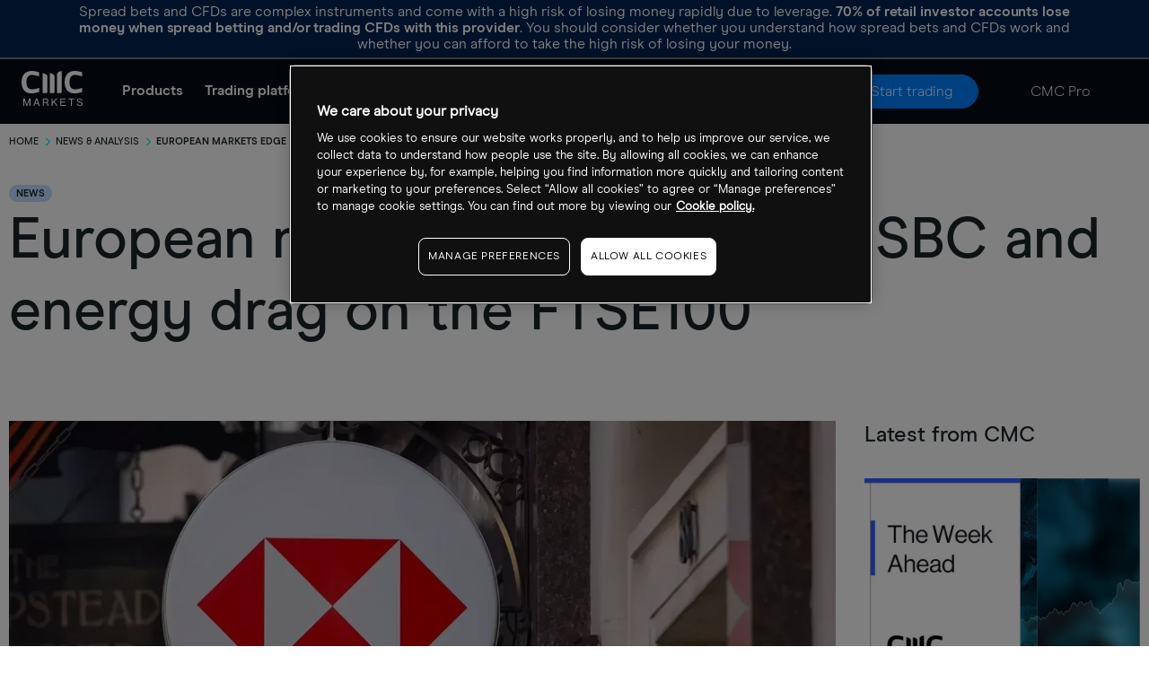

--- FILE ---
content_type: text/html
request_url: https://www.cmcmarkets.com/en-ie/news-and-analysis/european-markets-edge-higher-hsbc-and-energy-drag-on-the-ftse100
body_size: 15348
content:
<!DOCTYPE html><html lang="en-ie" prefix="og: https://ogp.me/ns#"><head><!-- Big Script --><!--START-WIDGET-668C0C6F-2420-4165-ACF2-42570A7C21EF--><script>
const html = document.documentElement;
const [language, region] = html.lang.toLowerCase().split('-');

const script = document.createElement('script');
script.src = 'https://cdn.cmcmarkets.com/global/scripts/big-script/latest/cookies.js';
script.id = 'cookies';
script.type = 'module';

script.setAttribute('data-language', language ?? "");
script.setAttribute('data-region', region ?? "");

const head = document.head;
head.insertBefore(script, head.firstChild);
</script><!--END-WIDGET-668C0C6F-2420-4165-ACF2-42570A7C21EF--><!-- Pega Chat CSS Support --><!--START-WIDGET-627122EB-0458-4255-B527-8F560A7A21EF--><style>
@media (max-width: 992px) {
    #pegaContainer,.pega-chat-icon {
        display:none
    }
}

#pegaContainer {
    opacity: 0;
    right: 10px;
    position: fixed;
    bottom: 75px;
    z-index: 997
}

@media (min-width: 992px) {
    #pegaContainer {
        opacity:1
    }
}

#pegaContainer #chatContainer .chatLauncher {
    bottom: 65px!important
}

#pegaContainer #chatContainer .attentionGrabber {
    bottom: 165px!important
}

#pegaContainer #chatContainer #chatBox {
    bottom: 57px!important
}

@media (max-width: 992px) {
    .cmc-pro #pegaContainer {
        display:none
    }
}

.cmc-pro #pegaContainer #chatContainer .chatLauncher .chatOrb {
    background: #00edb6!important
}

.cmc-pro #pegaContainer #chatContainer .chatLauncher:hover .attentionGrabber {
    display: block!important
}

.cmc-pro #pegaContainer #chatContainer .attentionGrabber {
    bottom: 165px!important
}

.cmc-pro #pegaContainer #chatContainer #chatBox {
    bottom: 26px!important;
    background: #00edb6!important
}

.cmc-pro #pegaContainer #chatContainer #chatFloater,.cmc-pro #pegaContainer #chatContainer #chatIcon {
    background-color: #18a48d!important
}

.cmc-pro #pegaContainer #chatContainer #actionRequest {
    background-color: #309a9b!important
}
</style><!--END-WIDGET-627122EB-0458-4255-B527-8F560A7A21EF--><script type="text/javascript">dataLayer = [ { "page": { "category": "", "countryCode": "ie", "type": "retail", "environment": "prod" } } ];</script><title>European markets edge higher, HSBC and energy drag on the FTSE100 | CMC Markets</title><!--START-CSS-CORE--><link type="text/css" href="https://assets.cmcmarkets.com/files/1.2.0-core-css.min.css" rel="stylesheet"><!--END-CSS-CORE--><!--START-CSS-THEME--><link type="text/css" href="https://assets.cmcmarkets.com/css/1.38.0-theme-css-retail.min.css" rel="stylesheet"><!--END-CSS-THEME--><link type="text/css" href="https://assets.cmcmarkets.com/css/1.14.0-premium-header-footer.min.css" rel="stylesheet"><meta charset="utf-8"><meta http-equiv="X-UA-Compatible" content="IE=edge"><meta name="viewport" content="width=device-width, initial-scale=1"><link rel="canonical" href="https://www.cmcmarkets.com/en-ie/news-and-analysis/european-markets-edge-higher-hsbc-and-energy-drag-on-the-ftse100"><meta name="robots" content="max-image-preview:large"><link rel="apple-touch-icon" sizes="57x57" href="https://assets.cmcmarkets.com/images/apple-touch-icon-57x57.png"><link rel="apple-touch-icon" sizes="60x60" href="https://assets.cmcmarkets.com/images/apple-touch-icon-60x60.png"><link rel="apple-touch-icon" sizes="72x72" href="https://assets.cmcmarkets.com/images/apple-touch-icon-72x72.png"><link rel="apple-touch-icon" sizes="76x76" href="https://assets.cmcmarkets.com/images/apple-touch-icon-76x76.png"><link rel="apple-touch-icon" sizes="114x114" href="https://assets.cmcmarkets.com/images/apple-touch-icon-114x114.png"><link rel="apple-touch-icon" sizes="120x120" href="https://assets.cmcmarkets.com/images/apple-touch-icon-120x120.png"><link rel="apple-touch-icon" sizes="144x144" href="https://assets.cmcmarkets.com/images/apple-touch-icon-144x144.png"><link rel="apple-touch-icon" sizes="152x152" href="https://assets.cmcmarkets.com/images/apple-touch-icon-152x152.png"><link rel="apple-touch-icon" sizes="180x180" href="https://assets.cmcmarkets.com/images/apple-touch-icon-180x180.png"><link rel="icon" type="image/png" href="https://assets.cmcmarkets.com/images/favicon-32x32.png" sizes="32x32"><link rel="icon" type="image/png" href="https://assets.cmcmarkets.com/images/android-chrome-192x192.png" sizes="192x192"><link rel="icon" type="image/png" href="https://assets.cmcmarkets.com/images/favicon-96x96.png" sizes="96x96"><link rel="icon" type="image/png" href="https://assets.cmcmarkets.com/images/favicon-16x16.png" sizes="16x16"><meta name="msvalidate.01" content="0D0B7469CF8B5AD367E82AD2C992157A"><meta name="description" content="European markets edge higher, HSBC and energy drag on the FTSE100"><meta name="revised" content="02/07/2025 09:46:11"><meta name="page-type" content="JAM"><link rel="preload" href="https://assets.cmcmarkets.com/fonts/ModernEra-Medium.woff" as="font" type="font/woff" crossorigin><link rel="preload" href="https://assets.cmcmarkets.com/fonts/ModernEra-Light.woff" as="font" type="font/woff" crossorigin><link rel="preload" href="https://assets.cmcmarkets.com/fonts/ModernEra-Regular.woff" as="font" type="font/woff" crossorigin><link rel="preload" href="https://assets.cmcmarkets.com/fonts/ModernEra-Bold.woff" as="font" type="font/woff" crossorigin><meta property="og:title" content="European markets edge higher, HSBC and energy drag on the FTSE100"><meta property="og:type" content="website"><meta property="og:image" content="https://assets.cmcmarkets.com/images/HSBCheader-19July2023_medium.png"><meta property="og:url" content="https://www.cmcmarkets.com/en-ie/news-and-analysis/european-markets-edge-higher-hsbc-and-energy-drag-on-the-ftse100"><meta property="og:description" content="European markets edge higher, HSBC and energy drag on the FTSE100"><meta property="og:locale" content="en_IE"></head><body data-url="en-ie" data-id="653fd083-3d5c-407c-8984-3f1c0a7a21ef" data-language="en" data-region="ie" data-domain="CMC" data-website="Website (IE)" data-language-iso="ENG" data-country="Ireland" data-iaid="" data-website-id="5dc97705-76dc-43a9-93df-46ed0a7a21ef" class=" retail-theme premium"><div class="sticky-container"><!--RW--><!--START-RISK-WARNING-BLOCK--><!--START-WIDGET-632C7920-9F80-4E65-B87F-47DB0A7A21EF--><div id="alwaysVisibleRiskWarning2"><div class="esmaRiskWarning" data-nosnippet="true">Spread bets and CFDs are complex instruments and come with a high risk of losing money rapidly due to leverage. <strong><!--START-DID-LOSS-PERCENTAGE-IE-->70%<!--END-DID-LOSS-PERCENTAGE-IE--> of retail investor accounts lose money when spread betting and/or trading CFDs with this provider</strong>. You should consider whether you understand how spread bets and CFDs work and whether you can afford to take the high risk of losing your money.</div></div><!--END-WIDGET-632C7920-9F80-4E65-B87F-47DB0A7A21EF--><!--END-RISK-WARNING-BLOCK--><!--START-MEGAMENU-BLOCK--><section class="megaMenu premium"><div class="container-fluid"><div class="row"><nav class="megaMenu-premium"><!--START-WIDGET-632C79D4-2B30-4BBF-AC72-A8640A7A21EF--><div class="mobile-navigation"><i class="mobile-nav-open"></i><i class="mobile-nav-back"></i></div><div class="logo"><span><a itemprop="url" href="/en-ie/"><img src="https://assets.cmcmarkets.com/web_redesign/cmcMarkets_logo_white1x.svg" alt="CMC Logo"></a></span></div><div class="active-title hide"><p class="h4"></p></div><div class="mobile-onboarding active"><a href="https://signup.cmcmarkets.com/#/emailRegistration?jid=ie1&amp;iaid=null&amp;lsrc=1" data-label="Create Account" data-url="/en-ie/onboarding" data-function="live" data-iframe-params="?jid=ie1&amp;iaid=null&amp;lsrc=1" class="btn-redesign btn-blue-bg js-modal">Trade</a></div><!--END-WIDGET-632C79D4-2B30-4BBF-AC72-A8640A7A21EF--><div class="navigation"><div class="navigation-wrapper"><ul class="navigation-list"><!-- START Items --><li class="first-level has-submenu"><a href="/en-ie/products" class="title ">
                Products            </a><div class="second-level"><ul class="sub-container"><!-- START Sub Items --><li class="nav-col has-submenu"><a href="/en-ie/products" class="sub-title ">
                                                    Ways you can trade                                                </a><div class="third-level sub-menu"><ul class="nav-menu"><!-- START Sub Sub Items --><li><a href="/en-ie/spread-betting" class="nav-title ">
                                                                        Spread betting                                                                    </a></li><li><a href="/en-ie/cfds" class="nav-title ">
                                                                        CFDs                                                                    </a></li><li><a href="/en-ie/account-specifications" class="nav-title ">
                                                                        Account specifications                                                                    </a></li><!-- END Sub Sub Items --></ul></div></li><li class="nav-col has-submenu"><a href="/en-ie/markets" class="sub-title ">
                                                    What you can trade                                                </a><div class="third-level sub-menu"><ul class="nav-menu"><!-- START Sub Sub Items --><li><a href="/en-ie/forex-trading" class="nav-title ">
                                                                        Forex                                                                    </a></li><li><a href="/en-ie/markets-indices" class="nav-title ">
                                                                        Indices                                                                    </a></li><li><a href="/en-ie/cryptocurrencies" class="nav-title ">
                                                                        Cryptocurrencies                                                                    </a></li><li><a href="/en-ie/markets-commodity-trading" class="nav-title ">
                                                                        Commodities                                                                    </a></li><li><a href="/en-ie/markets-shares" class="nav-title ">
                                                                        Shares                                                                    </a></li><li><a href="/en-ie/share-baskets-trading" class="nav-title ">
                                                                        Share baskets                                                                    </a></li><li><a href="/en-ie/markets-treasuries" class="nav-title ">
                                                                        Treasuries                                                                    </a></li><li><a href="/en-ie/etf-trading" class="nav-title ">
                                                                        ETFs                                                                    </a></li><!-- END Sub Sub Items --></ul></div></li><li class="nav-col has-submenu"><a href="/en-ie/cfds" class="sub-title ">
                                                    CFD details                                                </a><div class="third-level sub-menu"><ul class="nav-menu"><!-- START Sub Sub Items --><li><a href="/en-ie/cfds-spreads" class="nav-title ">
                                                                        Spreads and commissions                                                                    </a></li><li><a href="/en-ie/cfds-costs" class="nav-title ">
                                                                        Other costs                                                                    </a></li><li><a href="/en-ie/cfds-margins" class="nav-title ">
                                                                        Margins                                                                    </a></li><!-- END Sub Sub Items --></ul></div></li><li class="nav-col has-submenu"><a href="/en-ie/rebates" class="sub-title ">
                                                    Rebates                                                </a><div class="third-level sub-menu"><ul class="nav-menu"><!-- START Sub Sub Items --><li><a href="/en-ie/spread-betting-rebates" class="nav-title ">
                                                                        Spread betting rebates                                                                    </a></li><li><a href="/en-ie/cfds-rebates" class="nav-title ">
                                                                        CFD rebates                                                                    </a></li><!-- END Sub Sub Items --></ul></div></li><li class="nav-col has-submenu"><a href="/en-ie/spread-betting" class="sub-title ">
                                                    Spread betting details                                                </a><div class="third-level sub-menu"><ul class="nav-menu"><!-- START Sub Sub Items --><li><a href="/en-ie/spread-betting-spreads" class="nav-title ">
                                                                        Spreads                                                                    </a></li><li><a href="/en-ie/spread-betting-costs" class="nav-title ">
                                                                        Other costs                                                                    </a></li><li><a href="/en-ie/spread-betting-margins" class="nav-title ">
                                                                        Margins                                                                    </a></li><!-- END Sub Sub Items --></ul></div></li><!-- END Sub Items --></ul></div></li><li class="first-level has-submenu"><a href="/en-ie/trading-platform" class="title ">
                Trading platforms            </a><div class="second-level"><ul class="sub-container"><!-- START Sub Items --><li class="nav-col has-submenu"><a href="/en-ie/trading-platform" class="sub-title ">
                                                    Next Generation                                                                             </a><div class="third-level sub-menu"><ul class="nav-menu"><!-- START Sub Sub Items --><li><a href="/en-ie/trading-platform/charting-features" class="nav-title ">
                                                                        Charting features                                                                               </a></li><li><a href="/en-ie/trading-platform/trading-tools" class="nav-title ">
                                                                        Trading tools                                                                                   </a></li><li><a href="/en-ie/trading-platform/news-and-insights" class="nav-title ">
                                                                        News &amp; insight                                                                                  </a></li><li><a href="/en-ie/trading-platform/order-execution" class="nav-title ">
                                                                        Order execution                                                                                 </a></li><li><a href="/en-ie/trading-platform/new-platform-features" class="nav-title ">
                                                                        New platform features                                                                           </a></li><li><a href="/en-ie/support/faqs/user-guides" class="nav-title ">
                                                                        User guides                                                                                     </a></li><!-- END Sub Sub Items --></ul></div></li><li class="nav-col has-submenu"><a href="/en-ie/trading-platform/mt4" class="sub-title ">
                                                    MetaTrader 4                                                                                </a><div class="third-level sub-menu"><ul class="nav-menu"><!-- START Sub Sub Items --><li><a href="/en-ie/trading-platform/mt4/getting-started-with-mt4" class="nav-title ">
                                                                        Getting started with MT4                                                                        </a></li><!-- END Sub Sub Items --></ul></div></li><li class="nav-col has-submenu"><a href="/en-ie/trading-platforms/tradingview" class="sub-title ">
                                                    TradingView                                                </a><div class="third-level sub-menu"><ul class="nav-menu"><!-- START Sub Sub Items --><li><a href="/en-ie/trading-platforms/tradingview/getting-started-with-tradingview" class="nav-title ">
                                                                        Getting started with TradingView                                                                    </a></li><li><a href="/en-ie/trading-platforms/tradingview/seven-tradingview-indicators-to-try" class="nav-title ">
                                                                        Main indicators on TradingView                                                                    </a></li><li><a href="https://www.tradingview.com/broker/cmcmarkets/" class="nav-title " target="_blank" rel="noopener noreferrer">
                                                                        Link your account                                                                    </a></li><!-- END Sub Sub Items --></ul></div></li><li class="nav-col has-submenu"><a href="/en-ie/trading-platform/mobile-trading" class="sub-title ">
                                                    Mobile trading apps                                                                         </a><div class="third-level sub-menu"><ul class="nav-menu"><!-- START Sub Sub Items --><li><a href="/en-ie/trading-platform/android-trading-app" class="nav-title ">
                                                                        Android                                                                                         </a></li><li><a href="/en-ie/trading-platform/iphone-trading-app" class="nav-title ">
                                                                        iPhone                                                                                          </a></li><li><a href="/en-ie/trading-platform/ipad-trading-app" class="nav-title ">
                                                                        iPad                                                                                            </a></li><!-- END Sub Sub Items --></ul></div></li><li class="nav-col has-submenu"><a href="/en-ie/trading-platform/our-platform-pricing" class="sub-title ">
                                                    Our platform pricing                                                                        </a><div class="third-level sub-menu"><ul class="nav-menu"><!-- START Sub Sub Items --><li><a href="/en-ie/trading-platform/our-platform-pricing/cfd-and-spread-bet-margin-trades" class="nav-title ">
                                                                        CFD and spread bet margin tr                                                                    </a></li><li><a href="/en-ie/trading-platform/our-platform-pricing/best-execution" class="nav-title ">
                                                                        Best execution                                                                                  </a></li><li><a href="/en-ie/trading-platform/our-platform-pricing/countdowns" class="nav-title ">
                                                                        Countdowns                                                                                      </a></li><!-- END Sub Sub Items --></ul></div></li><!-- END Sub Items --></ul></div></li><li class="first-level has-submenu"><a href="/en-ie/learn" class="title ">
                Learn            </a><div class="second-level"><ul class="sub-container"><!-- START Sub Items --><li class="nav-col has-submenu"><a href="/en-ie/learn" class="sub-title ">
                                                    Learn to trade                                                                              </a><div class="third-level sub-menu"><ul class="nav-menu"><!-- START Sub Sub Items --><li><a href="/en-ie/learn/events" class="nav-title ">
                                                                        Webinars &amp; events                                                                    </a></li><li><a href="/en-ie/learn-trading/technical-indicators" class="nav-title ">
                                                                        Technical indicators                                                                    </a></li><li><a href="/en-ie/trading-guides/money-and-risk-management" class="nav-title ">
                                                                        Money and risk management                                                                    </a></li><li><a href="/en-ie/platform-guides" class="nav-title ">
                                                                        Platform guides                                                                    </a></li><li><a href="/en-ie/trading-guides" class="nav-title ">
                                                                        Trading guides                                                                    </a></li><!-- END Sub Sub Items --></ul></div></li><li class="nav-col has-submenu"><a href="/en-ie/learn-spreadbetting/spreadbetting-courses" class="sub-title ">
                                                    Learn spread betting                                                </a><div class="third-level sub-menu"><ul class="nav-menu"><!-- START Sub Sub Items --><li><a href="/en-ie/learn-spread-betting/what-is-spreadbetting" class="nav-title ">
                                                                        What is spread betting?                                                                    </a></li><li><a href="/en-ie/learn-spread-betting/advantages-of-spreadbetting" class="nav-title ">
                                                                        Advantages of spread betting                                                                    </a></li><li><a href="/en-ie/learn-spread-betting/spread-betting-for-beginners" class="nav-title ">
                                                                        Spread betting for beginners                                                                    </a></li><li><a href="/en-ie/learn-spread-betting/spreadbetting-examples" class="nav-title ">
                                                                        Spread betting examples                                                                    </a></li><li><a href="/en-ie/learn-spread-betting/spread-betting-vs-cfd" class="nav-title ">
                                                                        Spread betting vs CFDs                                                                    </a></li><li><a href="/en-ie/learn-spread-betting/risks-of-spreadbetting" class="nav-title ">
                                                                        Risks of spread betting                                                                    </a></li><!-- END Sub Sub Items --></ul></div></li><li class="nav-col has-submenu"><a href="/en-ie/learn-cfd-trading" class="sub-title ">
                                                    Learn CFD trading                                                </a><div class="third-level sub-menu"><ul class="nav-menu"><!-- START Sub Sub Items --><li><a href="/en-ie/learn-cfd-trading/what-are-cfds" class="nav-title ">
                                                                        What are CFDs?                                                                    </a></li><li><a href="/en-ie/learn-cfd-trading/advantages-of-cfds" class="nav-title ">
                                                                        Benefits of trading CFDs                                                                    </a></li><li><a href="/en-ie/learn-cfd-trading/cfd-examples" class="nav-title ">
                                                                        CFD trading examples                                                                    </a></li><li><a href="/en-ie/learn-cfd-trading/what-is-a-spread" class="nav-title ">
                                                                        What is a spread?                                                                    </a></li><li><a href="/en-ie/learn-cfd-trading/risks-of-cfds" class="nav-title ">
                                                                        Risks of CFD trading                                                                    </a></li><!-- END Sub Sub Items --></ul></div></li><li class="nav-col has-submenu"><a href="/en-ie/learn-forex" class="sub-title ">
                                                    Learn forex trading                                                </a><div class="third-level sub-menu"><ul class="nav-menu"><!-- START Sub Sub Items --><li><a href="/en-ie/learn-forex/what-is-forex" class="nav-title ">
                                                                        What is forex?                                                                    </a></li><li><a href="/en-ie/learn-forex/benefits-of-forex" class="nav-title ">
                                                                        Benefits of forex trading                                                                    </a></li><li><a href="/en-ie/learn-forex/forex-examples" class="nav-title ">
                                                                        Forex trading examples                                                                    </a></li><li><a href="/en-ie/learn-forex/forex-leverage" class="nav-title ">
                                                                        What is leverage in forex?                                                                    </a></li><li><a href="/en-ie/learn-forex/forex-signals-and-technical-indicators" class="nav-title ">
                                                                        Forex technical analysis                                                                    </a></li><!-- END Sub Sub Items --></ul></div></li><li class="nav-col has-submenu"><a href="/en-ie/learn-cryptocurrencies/what-are-cryptocurrencies" class="sub-title ">
                                                    Learn cryptocurrencies                                                </a><div class="third-level sub-menu"><ul class="nav-menu"><!-- START Sub Sub Items --><li><a href="/en-ie/learn-cryptocurrencies/what-are-the-risks" class="nav-title ">
                                                                        What are the risks?                                                                    </a></li><li><a href="/en-ie/learn-cryptocurrencies/cryptocurrencies-examples" class="nav-title ">
                                                                        Cryptocurrency examples                                                                    </a></li><li><a href="/en-ie/learn-cryptocurrencies/the-advance-of-cryptocurrencies" class="nav-title ">
                                                                        The advance of cryptos                                                                    </a></li><!-- END Sub Sub Items --></ul></div></li><!-- END Sub Items --></ul></div></li><li class="first-level has-submenu"><a href="/en-ie/news-and-analysis" class="title ">
                News &amp; analysis            </a><div class="second-level"><ul class="sub-container"><!-- START Sub Items --><li class="nav-col has-submenu"><a href="/en-ie/news-and-analysis" class="sub-title ">
                                                    Latest news                                                </a><div class="third-level sub-menu"><ul class="nav-menu"><!-- START Sub Sub Items --><li><a href="/en-ie/news-and-analysis" class="nav-title ">
                                                                        Latest news                                                                                                                        </a><div class="fourth-level sub-menu"><ul class="nav-menu"><!-- START Sub Sub Items --><li><a href="/en-ie/news-and-analysis/economic-calendar" class="nav-title ">
                                                                                            Economic calendar                                                                                        </a></li><li><a href="/en-ie/learn/events" class="nav-title ">
                                                                                            Webinars &amp; events                                                                                        </a></li><!-- END Sub Sub Items --></ul></div></li><!-- END Sub Sub Items --></ul></div></li><li class="nav-col has-submenu"><a href="/en-ie/news-and-analysis/market-analysts" class="sub-title ">
                                                    Our market analysts                                                </a><div class="third-level sub-menu"><ul class="nav-menu"><!-- START Sub Sub Items --><li><a href="/en-ie/news-and-analysis/market-analysts/jochen-stanzl" class="nav-title ">
                                                                        Jochen Stanzl                                                                    </a></li><!-- END Sub Sub Items --></ul></div></li><li class="nav-col has-submenu"><a href="/en-ie/news-and-analysis#market-insights" class="sub-title ">
                                                    Highlights                                                </a><div class="third-level sub-menu"><ul class="nav-menu"><!-- START Sub Sub Items --><li><a href="/en-ie/news-and-analysis#market-insights" class="nav-title ">
                                                                        Featured chart                                                                    </a></li><li><a href="/en-ie/news-and-analysis#market-insights" class="nav-title ">
                                                                        Market insights                                                                    </a></li><li><a href="/en-ie/news-and-analysis#market-insights" class="nav-title ">
                                                                        Weekly outlook                                                                    </a></li><!-- END Sub Sub Items --></ul></div></li><!-- END Sub Items --></ul></div></li><li class="first-level has-submenu"><a href="/en-ie/support" class="title ">
                Support            </a><div class="second-level"><ul class="sub-container"><!-- START Sub Items --><li class="nav-col has-submenu"><a href="/en-ie/support" class="sub-title ">
                                                    Help topics                                                </a><div class="third-level sub-menu"><ul class="nav-menu"><!-- START Sub Sub Items --><li><a href="/en-ie/support/faqs/getting-started" class="nav-title ">
                                                                        Getting started FAQs                                                                    </a></li><li><a href="/en-ie/support/faqs/account-applications" class="nav-title ">
                                                                        Account applications FAQs                                                                    </a></li><li><a href="/en-ie/support/faqs/account-support" class="nav-title ">
                                                                        Funding and withdrawals FAQs                                                                    </a></li><li><a href="/en-ie/support/faqs/platform" class="nav-title ">
                                                                        Platform FAQs                                                                    </a></li><li><a href="/en-ie/support/faqs/products" class="nav-title ">
                                                                        Product FAQs                                                                    </a></li><li><a href="/en-ie/support/faqs/charges" class="nav-title ">
                                                                        Charges FAQs                                                                    </a></li><li><a href="/en-ie/support/faqs/complaints" class="nav-title ">
                                                                        Complaints FAQs                                                                    </a></li><li><a href="/en-ie/support/faqs/security" class="nav-title ">
                                                                        Security FAQs                                                                    </a></li><li><a href="/en-ie/support/glossary/a" class="nav-title ">
                                                                        Glossary                                                                    </a></li><!-- END Sub Sub Items --></ul></div></li><li class="nav-col"><a href="/en-ie/contact-us" class="sub-title ">
                                                    Contact us                                                </a></li><li class="nav-col has-submenu"><a href="/en-ie/support/faqs/top-faqs" class="sub-title ">
                                                    FAQs                                                </a><div class="third-level sub-menu"><ul class="nav-menu"><!-- START Sub Sub Items --><li><a href="/en-ie/support/faqs/top-faqs#how-do-i-fund-my-account" class="nav-title ">
                                                                        How do I fund my account?                                                                    </a></li><li><a href="/en-ie/support/faqs/top-faqs#how-can-i-reset-my-password" class="nav-title ">
                                                                        How can I reset my password?                                                                    </a></li><li><a href="/en-ie/support/faqs/top-faqs#how-do-i-place-a-trade" class="nav-title ">
                                                                        How do I place a trade?                                                                    </a></li><li><a href="/en-ie/support/faqs/top-faqs#do-you-offer-a-demo-account-" class="nav-title ">
                                                                        Do you offer a demo account?                                                                    </a></li><!-- END Sub Sub Items --></ul></div></li><!-- END Sub Items --></ul></div></li><li class="first-level"><a href="/en-ie/why-cmc" class="title ">
                Why cmc?            </a></li><!-- END Items --><!-- Has Site Search --><!-- Has Site Search --></ul><!-- app container --><div class="apps-container desktop-hide"><p class="h2">Trade on the go</p><p>Download our apps</p><div class="app-links"><div class="android-app"><a href="https://cmcmarkets.onelink.me/3oZk/" class="android-app-link" target="_blank" rel="noopener noreferrer"><picture><source srcset="https://assets.cmcmarkets.com/images/android_badge_small.webp 480w,https://assets.cmcmarkets.com/images/android_badge_medium.webp 768w,https://assets.cmcmarkets.com/images/android_badge_large.webp 992w,https://assets.cmcmarkets.com/images/android_badge_extra.webp 1200w" type="image/webp"></source><source srcset="https://assets.cmcmarkets.com/images/android_badge_small.png 480w,https://assets.cmcmarkets.com/images/android_badge_medium.png 768w,https://assets.cmcmarkets.com/images/android_badge_large.png 992w,https://assets.cmcmarkets.com/images/android_badge_extra.png 1200w" type="image/png"></source><img src="https://assets.cmcmarkets.com/images/android_badge.png" alt="CMC Markets Trading app" loading="lazy" data-responsive="true"></picture></a></div><div class="apple-app"><a href="https://cmcmarkets.onelink.me/3oZk/" class="apple-app-link" target="_blank" rel="noopener noreferrer"><picture><source srcset="https://assets.cmcmarkets.com/images/apple_badge_small.webp 480w,https://assets.cmcmarkets.com/images/apple_badge_medium.webp 768w,https://assets.cmcmarkets.com/images/apple_badge_large.webp 992w,https://assets.cmcmarkets.com/images/apple_badge_extra.webp 1200w" type="image/webp"></source><source srcset="https://assets.cmcmarkets.com/images/apple_badge_small.png 480w,https://assets.cmcmarkets.com/images/apple_badge_medium.png 768w,https://assets.cmcmarkets.com/images/apple_badge_large.png 992w,https://assets.cmcmarkets.com/images/apple_badge_extra.png 1200w" type="image/png"></source><img src="https://assets.cmcmarkets.com/images/apple_badge.png" alt="CMC Markets Trading app" loading="lazy" data-responsive="true"></picture></a></div></div></div></div></div><!-- Onboarding --><!--START-WIDGET-632C7A6E-3DDC-4A5E-B73F-C7510A7A21EF--><div class="onboarding"><a href="/en-ie/login" class="btn-redesign btn-dark-bg js-btn-log-in">Log in</a><a href="https://signup.cmcmarkets.com/#/emailRegistration?jid=ie1&amp;iaid=null&amp;lsrc=1" data-label="Create Account" class="js-modal btn-redesign btn-blue-bg" data-url="/en-ie/onboarding" data-function="live">Start trading</a><a href="/en-ie/pro" class="btn-redesign navigation mobile-hide hide-mobile">CMC Pro</a></div><!--END-WIDGET-632C7A6E-3DDC-4A5E-B73F-C7510A7A21EF--><div class="mobile-nav-close"><i class="close"></i></div></nav></div></div></section><!--END-MEGAMENU-BLOCK--></div><div class="articleContent wrapper"><div class="breadcrumbs light"><div class="container-fluid"><ul><li><a href="/en-ie/"><span>
                                    Home                                </span></a></li><li><a href="/en-ie/news-and-analysis"><span>
                                    News &amp; Analysis                                </span></a></li><li><span>
                                European markets edge higher, HSBC and energy drag on the FTSE100                            </span></li></ul></div></div><script type="application/ld+json">
{
    "@context": "https://schema.org",
    "@type": "BreadcrumbList",
    "itemListElement": [
        {
            "@type": "ListItem",
            "position": 1,
            "name": "Home",
            "item": "https://www.cmcmarkets.com/en-ie/"
        },
        {
            "@type": "ListItem",
            "position": 2,
            "name": "News & Analysis",
            "item": "https://www.cmcmarkets.com/en-ie/news-and-analysis"
        },
        {
            "@type": "ListItem",
            "position": 3,
            "name": "European markets edge higher, HSBC and energy drag on the FTSE100",
            "item": "https://www.cmcmarkets.com/en-ie/news-and-analysis/european-markets-edge-higher-hsbc-and-energy-drag-on-the-ftse100"
        }
    ],
    "name": "European markets edge higher, HSBC and energy drag on the FTSE100"
}
</script><section class="articleContent mb-l"><div class="Module"><div class="container fluid"><div class="content"><link href="https://www.cmcmarkets.com/en-ie/news-and-analysis/european-markets-edge-higher-hsbc-and-energy-drag-on-the-ftse100"><div class="row newsAnalysis"><div class="col mb-xl"><ul><li class="tag clickableTag uc-s tag-News"><a class="no-underline" href="/en-ie/news-and-analysis/collection?type=subtopic&amp;slug=news">News</a></li></ul><h1 class="h-xl">
                            European markets edge higher, HSBC and energy drag on the FTSE100                        </h1></div></div><div class="row newsAnalysis"><div class="col col-9"><div class="image-container"><span><picture><source srcset="https://assets.cmcmarkets.com/images/HSBCheader-19July2023_small.webp 480w,https://assets.cmcmarkets.com/images/HSBCheader-19July2023_medium.webp 768w,https://assets.cmcmarkets.com/images/HSBCheader-19July2023_large.webp 992w,https://assets.cmcmarkets.com/images/HSBCheader-19July2023_extra.webp 1200w,https://assets.cmcmarkets.com/images/HSBCheader-19July2023_extraExtra.webp 1600w" type="image/webp"></source><source srcset="https://assets.cmcmarkets.com/images/HSBCheader-19July2023_small.png 480w,https://assets.cmcmarkets.com/images/HSBCheader-19July2023_medium.png 768w,https://assets.cmcmarkets.com/images/HSBCheader-19July2023_large.png 992w,https://assets.cmcmarkets.com/images/HSBCheader-19July2023_extra.png 1200w,https://assets.cmcmarkets.com/images/HSBCheader-19July2023_extraExtra.png 1600w" type="image/png"></source><img data-no-lazyload="true" src="https://assets.cmcmarkets.com/images/HSBCheader-19July2023.png" alt="HSBC logo" data-responsive="true"></picture></span></div><p class="p-xs"></p><div class="row mob-col-reverse"><div class="col col-2 article-sidebar-left"><section class="author-block pt-m pb-m"><div class="image-container author-block-image mb-m"><picture><source srcset="https://assets.cmcmarkets.com/images/michael_hewson_uk_small.webp 480w,https://assets.cmcmarkets.com/images/michael_hewson_uk_medium.webp 768w,https://assets.cmcmarkets.com/images/michael_hewson_uk_large.webp 992w,https://assets.cmcmarkets.com/images/michael_hewson_uk_extra.webp 1200w" type="image/webp"></source><source srcset="https://assets.cmcmarkets.com/images/michael_hewson_uk_small.jpeg 480w,https://assets.cmcmarkets.com/images/michael_hewson_uk_medium.jpeg 768w,https://assets.cmcmarkets.com/images/michael_hewson_uk_large.jpeg 992w,https://assets.cmcmarkets.com/images/michael_hewson_uk_extra.jpeg 1200w" type="image/jpeg"></source><img src="https://assets.cmcmarkets.com/images/michael_hewson_uk.jpeg" alt="" loading="lazy" data-responsive="true"></picture></div><div class="author-block-copy"><p class="uc-s">Written by</p><p class="h-xs"><span><span>
                                                                                                            Michael Hewson                                                                                                    </span></span></p><p class="pg-m">CHIEF MARKET ANALYST</p><div class="socialLinks"><p class="pg-m"><a class="pg-m" href="https://twitter.com/mhewson_CMC">mhewson_CMC</a></p></div></div></section><section class="article-award"><img class="article-award-img" data-responsive="false" src="https://assets.cmcmarkets.com//images/PTA2022-award_dark.png" alt="Best in-house analyst award (dark version)" width="110" height="86"></section><section class="article-date"><p class="article-date pg-m">30 Oct 2023, 15:45</p></section><section class="social-media"><p class="h-s">Share this</p><div><a href="https://www.facebook.com/sharer/sharer.php?u=https%3A%2F%2Fwww.cmcmarkets.com%2Fen-ie%2Fnews-and-analysis%2Feuropean-markets-edge-higher-hsbc-and-energy-drag-on-the-ftse100%3Fts%3D1751449571" target="_blank" rel="noopener noreferrer" class="paragraph-small text-colour-primary share-facebook">Facebook</a><a href="https://twitter.com/intent/tweet?text=European+markets+edge+higher%2C+HSBC+and+energy+drag+on+the+FTSE100&amp;url=https%3A%2F%2Fwww.cmcmarkets.com%2Fen-ie%2Fnews-and-analysis%2Feuropean-markets-edge-higher-hsbc-and-energy-drag-on-the-ftse100%3Fts%3D1751449571" target="_blank" rel="noopener noreferrer" class="paragraph-small text-colour-primary share-twitter">Twitter</a><a href="https://www.linkedin.com/sharing/share-offsite/?url=https%3A%2F%2Fwww.cmcmarkets.com%2Fen-ie%2Fnews-and-analysis%2Feuropean-markets-edge-higher-hsbc-and-energy-drag-on-the-ftse100%3Fts%3D1751449571" target="_blank" rel="noopener noreferrer" class="paragraph-small text-colour-primary share-linkedin">LinkedIn</a><a href="mailto:?=&amp;subject=Take%20a%20look%20at%20this%20article%20from%20CMC%20Markets&amp;body=View%20this%20article%20on%20CMC%20Markets%27%20website.%20European%20markets%20edge%20higher%2C%20HSBC%20and%20energy%20drag%20on%20the%20FTSE100%20-%20https%3A%2F%2Fwww.cmcmarkets.com%2Fen-ie%2Fnews-and-analysis%2Feuropean-markets-edge-higher-hsbc-and-energy-drag-on-the-ftse100" target="_blank" rel="noopener noreferrer" class="paragraph-small text-colour-primary share-mail">Email</a></div></section></div><div class="col col-10 article-content"><p>We’ve seen a positive start to the week for markets in Europe despite Israel taking early steps to push into Gaza. The limited and incremental nature of the incursions thus far appears to be helping assuage concerns that the escalations might prompt another front opening on Israel’s northern border with Lebanon and Hezbollah.</p><p><b>Europe</b></p><p>A slide in gold and crude oil prices also feeds into this dialling down of some of the concern that we saw at the end of last week. Nonetheless the gains feel somewhat fragile with the <b><a href="/en-ie/instruments/germany-40-cash">DAX</a></b> struggling to hang onto its gains after the German economy slipped into contraction in Q3 and prices in October slipped into deflation on a month-on-month basis, and year on year slowed from 4.3% to 3%.</p><p>The main drags on the <b><a href="/en-ie/instruments/uk-100-cash">FTSE100</a></b> have been energy due to the slide in oil prices, although we could be seeing some profit taking on <a href="/en-ie/instruments/bp">BP</a> and <a href="/en-ie/instruments/shell-plc-gb">Shell</a> ahead of their Q3 numbers later this week. We are also seeing the banks continuing to struggle on the back of concern over weakening net interest margins, and a difficult economic outlook.</p><p>Today was the turn of <b><a href="/en-ie/instruments/hsbc">HSBC</a></b> who also saw a slowdown in NIM while reporting Q3 profits before tax of $7.7bn, a sizeable increase on the same period a year ago, however those numbers last year were depressed by $2.3bn impairment related to the sale of its French operations.</p><p>The profits compared to the previous quarter were $1.1bn lower, and also missed expectations, while revenue increased to $16.2bn. NIM came in at 1.7%, down slightly from Q2, but 19bps higher from the same period a year ago.</p><p>Impairments or ECL’s rose by $1.1bn during the quarter, with $500m of that related to the Chinese property sector, with HSBC claiming that the problems here are near a bottom, although any recovery could well take a while. There was a big drop in net loans and customers of $23.8bn, while the balances in customer accounts fell by $32.6bn over the quarter, and were also lower than the same period last year.</p><p>The UK bank performed well with $1.78bn in profits, up from $1.66bn in Q2, as the integration of SVB UK continues apace.</p><p>In Q2 HSBC said it expected to see annual net interest income of $35bn, and appears to be on course for that, with year-to-date NII of $27.5bn.</p><p>The bank also announced a $3bn share buyback, bringing total buybacks year to date to $7bn as well as announcing a dividend of 10c a share, however this hasn’t been enough to prevent the <a href="/en-ie/markets-shares">shares</a> slide towards their September lows.</p><p><b><a href="/en-ie/instruments/natwest-group-plc">NatWest</a></b> has also continued to slide after being downgraded by SocGen while Jefferies slashed its outlook as well as its price target to 170p from 350p.</p><p>Digital education publisher <b>Pearson</b> shares are higher after announcing an upgrade to its full year profit guidance today, saying it expected to see adjusted operating profit to come in between £570m and £575m, an increase of £20m.</p><p>Sports Direct owner <b>Frasers Group</b> is higher after announcing it has agreed a deal to sell the IP and trademarks of “Missguided” to SHEIN.</p><p><b>Airtel Africa</b> is the best performer after reporting a 2.3% rise in H1 revenues to $2.62bn, as well as slipping to a loss after tax of -$13m, which was driven by the Q2 devaluation of the Nigerian naira in June.</p><p><b><a href="/en-ie/instruments/asos-plc">ASOS</a></b> is also higher on reports over the weekend that it is looking to offload Top Shop.</p><p><b>US</b></p><p>US markets have taken their cues from today’s better tone in European markets opening higher, rebounding from 5-month lows, as investors look to draw a line under two successive weekly declines.</p><p><b>Broadcom and VMWare</b> shares are in focus after announcing that they would be delaying the completion of their $70bn merger which had been due to conclude today.</p><p>On the earnings front <b>McDonalds</b> has seen Q3 revenues come in at $6.69bn with the US business outperforming with an 8.1% rise in like for like sales. Profits also beat forecasts coming in at 3.19c a share, with the company announcing a 10% increase in its quarterly dividend to $1.67.</p><p><b><a href="/en-ie/instruments/apple-inc">Apple</a></b> shares are higher ahead of the unveiling of their new Macs as well and ahead of their quarterly numbers later this week.  </p><p><b><a href="/en-ie/instruments/tesla-inc">Tesla</a></b> shares, on the other hand, continue to look vulnerable having broken below their longer-term uptrend mid-October, they then slipped below their 200-day SMA last week, and have slipped to their lowest levels since 1<sup>st</sup> June today, below $200.</p><p><b>FX</b></p><p>The Australian dollar is the best performer after September retail sales rose 0.9%, comfortably beating expectations of 0.3% while the August numbers were revised higher from 0.2% to 0.3%, prompting some short-covering ahead of next week’s RBA rate meeting. This unexpected resilience appears to be prompting some repricing in the prospect of a rate hike next week.</p><p>The Japanese yen has edged up to a 2-week high against the US dollar on reports that the Bank of Japan could adjust its YCC framework tomorrow morning, allowing JGB 10-year yields to move through 1%.  </p><p><b><a href="/en-ie/markets-commodity-trading">Commodities</a></b></p><p>Gold prices have slipped below $2,000 an ounce, down from Friday’s 5-month highs.</p><p>Crude oil prices have slipped back below $90 a barrel, down from their Friday peaks as the Israeli incursion into Gaza turns out to be a more measured affair than many had initially feared it might have been. Despite the increase in the geopolitical temperature over the past few weeks oil prices have shown little sign of getting close to their September peaks, as concerns about weak demand outweigh concerns over supply disruption and the spreading of the conflict beyond the current protagonists.</p><p><br><!--START-DID-TRANSLATABLE-DISCLAIMER-NEWS-ARTICLES-->Disclaimer: CMC Markets is an execution-only service provider. The material (whether or not it states any opinions) is for general information purposes only, and does not take into account your personal circumstances or objectives. Nothing in this material is (or should be considered to be) financial, investment or other advice on which reliance should be placed. No opinion given in the material constitutes a recommendation by CMC Markets or the author that any particular investment, security, transaction or investment strategy is suitable for any specific person. The material has not been prepared in accordance with legal requirements designed to promote the independence of investment research. Although we are not specifically prevented from dealing before providing this material, we do not seek to take advantage of the material prior to its dissemination.<!--END-DID-TRANSLATABLE-DISCLAIMER-NEWS-ARTICLES--></p></div></div></div><div class="col col-3 article-sidebar-right"><p class="h-s mb-m">Latest from CMC</p><div class="row"><div class="col"><a href="/en-ie/news-and-analysis/the-week-ahead-global-pmis-jolts-non-farm-payrolls" class="article-regular"><div class="image-container"><picture><source srcset="https://assets.cmcmarkets.com/images/the-week-ahead-us-retail-sales-uk-inflation-netflix-results_hero_medium.webp" type="image/webp"></source><source srcset="https://assets.cmcmarkets.com/images/the-week-ahead-us-retail-sales-uk-inflation-netflix-results_hero_medium.jpg" type="image/jpeg"></source><img data-src="https://assets.cmcmarkets.com/images/the-week-ahead-us-retail-sales-uk-inflation-netflix-results_hero_medium.jpg" src="https://assets.cmcmarkets.com/images/the-week-ahead-us-retail-sales-uk-inflation-netflix-results_hero_medium.jpg" loading="lazy" data-responsive="true"></picture></div><div class="tag uc-s tag-News">
                                                    Weekly outlook                                                </div><p class="article-headline h-s">The Week Ahead: Global PMIs, JOLTS, non-farm payrolls</p><p class="article-copy pg-l">Get actionable trading ideas on the major scheduled economic and company reports in the week beginning Monday 30 June, and view our key events calendar.</p><p class="article-date pg-m">27 Jun 2025</p></a></div><div class="col"><a href="/en-ie/news-and-analysis/can-ms-shares-regain-their-spark" class="article-small"><div class="tag uc-s tag-News">
                                                        Company earnings                                                    </div><p class="article-headline h-xs">Can M&amp;S shares regain their spark?</p></a><a href="/en-ie/news-and-analysis/us-dollar-entrenches-key-support-time-to-assess-the-damage" class="article-small"><div class="tag uc-s tag-News">
                                                        Market update                                                    </div><p class="article-headline h-xs">US dollar approaches key support: time to assess the damage</p></a><a href="/en-ie/news-and-analysis/markets-anticipate-collapse-in-zew-europe-survey" class="article-small"><div class="tag uc-s tag-News">
                                                        Market update                                                    </div><p class="article-headline h-xs">Markets anticipate collapse in ZEW Europe survey</p></a></div></div><div class="news-related-products" data-news-related-products="X-ABFDN,X-AASOB,X-AATYQ"></div></div></div></div></div></div></section><section class="fullpageContent pt-l pb-l"><div class="Module"><div class="container fluid"><div class="content border-top-grey"><p class="h-m mb-m">Related articles</p><div class="row flex-wrap gutter"><div class="col col-3"><a href="/en-ie/news-and-analysis/the-week-ahead-global-pmis-jolts-non-farm-payrolls" class="article-regular"><div class="image-container"><picture><source srcset="https://assets.cmcmarkets.com/images/the-week-ahead-us-retail-sales-uk-inflation-netflix-results_hero_medium.webp" type="image/webp"></source><source srcset="https://assets.cmcmarkets.com/images/the-week-ahead-us-retail-sales-uk-inflation-netflix-results_hero_medium.jpg" type="image/jpeg"></source><img data-src="https://assets.cmcmarkets.com/images/the-week-ahead-us-retail-sales-uk-inflation-netflix-results_hero_medium.jpg" src="https://assets.cmcmarkets.com/images/the-week-ahead-us-retail-sales-uk-inflation-netflix-results_hero_medium.jpg" loading="lazy" data-responsive="true"></picture></div><div class="tag uc-s tag-News">Weekly outlook</div><p class="article-headline h-s">The Week Ahead: Global PMIs, JOLTS, non-farm payrolls</p><p class="article-copy pg-l">Get actionable trading ideas on the major scheduled economic and company reports in the week beginning Monday 30 June, and view our key events calendar.</p><p class="article-date pg-m">27 Jun 2025</p></a></div><div class="col col-3"><a href="/en-ie/news-and-analysis/can-ms-shares-regain-their-spark" class="article-regular"><div class="image-container"><picture><source srcset="https://assets.cmcmarkets.com/images/MarksandSpencer24_05_medium.webp" type="image/webp"></source><source srcset="https://assets.cmcmarkets.com/images/MarksandSpencer24_05_medium.jpg" type="image/jpeg"></source><img data-src="https://assets.cmcmarkets.com/images/MarksandSpencer24_05_medium.jpg" src="https://assets.cmcmarkets.com/images/MarksandSpencer24_05_medium.jpg" loading="lazy" data-responsive="true"></picture></div><div class="tag uc-s tag-News">Company earnings</div><p class="article-headline h-s">Can M&amp;S shares regain their spark?</p><p class="article-copy pg-l">Marks &amp; Spencer shares are making gains after plunging 16% in the wake of a damaging cyberattack. Can they continue to bounce back?</p><p class="article-date pg-m">20 May 2025</p></a></div><div class="col col-3"><a href="/en-ie/news-and-analysis/us-dollar-entrenches-key-support-time-to-assess-the-damage" class="article-regular"><div class="image-container"><img data-src="https://assets.cmcmarkets.com/images/1707138527_FlagUSD_medium.jpg" src="https://assets.cmcmarkets.com/images/1707138527_FlagUSD_medium.jpg" loading="lazy" data-responsive="true" srcset="https://assets.cmcmarkets.com/images/1707138527_FlagUSD_medium.jpg"></div><div class="tag uc-s tag-News">Market update</div><p class="article-headline h-s">US dollar approaches key support: time to assess the damage</p><p class="article-copy pg-l">Learn more about the US dollar's recent decline, including the factors influencing the drop and where it could go in the future.</p><p class="article-date pg-m">24 Apr 2025</p></a></div><div class="col col-3"><a href="/en-ie/news-and-analysis/markets-anticipate-collapse-in-zew-europe-survey" class="article-regular"><div class="image-container"><picture><source srcset="https://assets.cmcmarkets.com/images/EuroRSQAimage1_medium.webp" type="image/webp"></source><source srcset="https://assets.cmcmarkets.com/images/EuroRSQAimage1_medium.jpg" type="image/jpeg"></source><img data-src="https://assets.cmcmarkets.com/images/EuroRSQAimage1_medium.jpg" src="https://assets.cmcmarkets.com/images/EuroRSQAimage1_medium.jpg" loading="lazy" data-responsive="true"></picture></div><div class="tag uc-s tag-News">Market update</div><p class="article-headline h-s">Markets anticipate collapse in ZEW Europe survey</p><p class="article-copy pg-l">Learn more about changes in trade sentiment ahead of tomorrow's ZEW survey, including how they could affect major European instruments.</p><p class="article-date pg-m">14 Apr 2025</p></a></div></div></div></div></div></section><script type="application/ld+json">
{
    "@context": "https://schema.org",
    "@type": "NewsArticle",
    "mainEntityOfPage": {
        "@type": "WebPage",
        "@id": "https://www.cmcmarkets.com/en-ie/news-and-analysis/european-markets-edge-higher-hsbc-and-energy-drag-on-the-ftse100"
    },
    "headline": "European markets edge higher, HSBC and energy drag on the FTSE100",
    "description": "We\u2019ve seen a positive start to the week for markets in Europe despite Israel taking early steps to push into Gaza. The limited and incremental nature of the incursions ",
    "image": [
        "https://assets.cmcmarkets.com/images/HSBCheader-19July2023_large.png"
    ],
    "datePublished": "2023-10-30",
    "dateModified": "2024-01-24",
    "articleSection": "News and Analysis",
    "copyrightYear": "2023",
    "inLanguage": "en-IE",
    "articleBody": " <p>We&#8217;ve seen a positive start to the week for markets in Europe despite Israel taking early steps to push into Gaza. The limited and incremental nature of the incursions thus far appears to be helping assuage concerns that the escalations might prompt another front opening on Israel&#8217;s northern border with Lebanon and Hezbollah.</p>\r\n\r\n<p><b>Europe</b></p>\r\n\r\n<p>A slide in gold and crude oil prices also feeds into this dialling down of some of the concern that we saw at the end of last week. Nonetheless the gains feel somewhat fragile with the <b><a href=\u0022/instruments/germany-40-cash\u0022>DAX</a></b> struggling to hang onto its gains after the German economy slipped into contraction in Q3 and prices in October slipped into deflation on a month-on-month basis, and year on year slowed from 4.3% to 3%.</p>\r\n\r\n<p>The main drags on the <b><a href=\u0022/instruments/uk-100-cash\u0022>FTSE100</a></b> have been energy due to the slide in oil prices, although we could be seeing some profit taking on <a href=\u0022/instruments/bp\u0022>BP</a> and <a href=\u0022/instruments/shell-plc-gb\u0022>Shell</a> ahead of their Q3 numbers later this week. We are also seeing the banks continuing to struggle on the back of concern over weakening net interest margins, and a difficult economic outlook.</p>\r\n\r\n<p>Today was the turn of <b><a href=\u0022/instruments/hsbc\u0022>HSBC</a></b> who also saw a slowdown in NIM while reporting Q3 profits before tax of $7.7bn, a sizeable increase on the same period a year ago, however those numbers last year were depressed by $2.3bn impairment related to the sale of its French operations.</p>\r\n\r\n<p>The profits compared to the previous quarter were $1.1bn lower, and also missed expectations, while revenue increased to $16.2bn. NIM came in at 1.7%, down slightly from Q2, but 19bps higher from the same period a year ago.</p>\r\n\r\n<p>Impairments or ECL&#8217;s rose by $1.1bn during the quarter, with $500m of that related to the Chinese property sector, with HSBC claiming that the problems here are near a bottom, although any recovery could well take a while. There was a big drop in net loans and customers of $23.8bn, while the balances in customer accounts fell by $32.6bn over the quarter, and were also lower than the same period last year.</p>\r\n\r\n<p>The UK bank performed well with $1.78bn in profits, up from $1.66bn in Q2, as the integration of SVB UK continues apace.</p>\r\n\r\n<p>In Q2 HSBC said it expected to see annual net interest income of $35bn, and appears to be on course for that, with year-to-date NII of $27.5bn.</p>\r\n\r\n<p>The bank also announced a $3bn share buyback, bringing total buybacks year to date to $7bn as well as announcing a dividend of 10c a share, however this hasn&#8217;t been enough to prevent the <a href=\u002256bb70c7-ce2c-4b0b-b468-fe33ac152130\u0022>shares</a> slide towards their September lows.</p>\r\n\r\n<p><b><a href=\u0022/instruments/natwest-group-plc\u0022>NatWest</a></b> has also continued to slide after being downgraded by SocGen while Jefferies slashed its outlook as well as its price target to 170p from 350p.</p>\r\n\r\n<p>Digital education publisher <b>Pearson</b> shares are higher after announcing an upgrade to its full year profit guidance today, saying it expected to see adjusted operating profit to come in between &#163;570m and &#163;575m, an increase of &#163;20m.</p>\r\n\r\n<p>Sports Direct owner <b>Frasers Group</b> is higher after announcing it has agreed a deal to sell the IP and trademarks of &#8220;Missguided&#8221; to SHEIN.</p>\r\n\r\n<p><b>Airtel Africa</b> is the best performer after reporting a 2.3% rise in H1 revenues to $2.62bn, as well as slipping to a loss after tax of -$13m, which was driven by the Q2 devaluation of the Nigerian naira in June.</p>\r\n\r\n<p><b><a href=\u0022/instruments/asos-plc\u0022>ASOS</a></b> is also higher on reports over the weekend that it is looking to offload Top Shop.</p>\r\n\r\n<p><b>US</b></p>\r\n\r\n<p>US markets have taken their cues from today&#8217;s better tone in European markets opening higher, rebounding from 5-month lows, as investors look to draw a line under two successive weekly declines.</p>\r\n\r\n<p><b>Broadcom and VMWare</b> shares are in focus after announcing that they would be delaying the completion of their $70bn merger which had been due to conclude today.</p>\r\n\r\n<p>On the earnings front <b>McDonalds</b> has seen Q3 revenues come in at $6.69bn with the US business outperforming with an 8.1% rise in like for like sales. Profits also beat forecasts coming in at 3.19c a share, with the company announcing a 10% increase in its quarterly dividend to $1.67.</p>\r\n\r\n<p><b><a href=\u0022/instruments/apple-inc\u0022>Apple</a></b> shares are higher ahead of the unveiling of their new Macs as well and ahead of their quarterly numbers later this week. &#160;</p>\r\n\r\n<p><b><a href=\u0022/instruments/tesla-inc\u0022>Tesla</a></b> shares, on the other hand, continue to look vulnerable having broken below their longer-term uptrend mid-October, they then slipped below their 200-day SMA last week, and have slipped to their lowest levels since 1st June today, below $200.</p>\r\n\r\n<p><b>FX</b></p>\r\n\r\n<p>The Australian dollar is the best performer after September retail sales rose 0.9%, comfortably beating expectations of 0.3% while the August numbers were revised higher from 0.2% to 0.3%, prompting some short-covering ahead of next week&#8217;s RBA rate meeting. This unexpected resilience appears to be prompting some repricing in the prospect of a rate hike next week.</p>\r\n\r\n<p>The Japanese yen has edged up to a 2-week high against the US dollar on reports that the Bank of Japan could adjust its YCC framework tomorrow morning, allowing JGB 10-year yields to move through 1%. &#160;</p>\r\n\r\n<p><b><a href=\u002256bb70b1-d6d4-4660-b90e-fe33ac152130\u0022>Commodities</a></b></p>\r\n\r\n<p>Gold prices have slipped below $2,000 an ounce, down from Friday&#8217;s 5-month highs.</p>\r\n\r\n<p>Crude oil prices have slipped back below $90 a barrel, down from their Friday peaks as the Israeli incursion into Gaza turns out to be a more measured affair than many had initially feared it might have been. Despite the increase in the geopolitical temperature over the past few weeks oil prices have shown little sign of getting close to their September peaks, as concerns about weak demand outweigh concerns over supply disruption and the spreading of the conflict beyond the current protagonists.</p>\r\n",
    "author": {
        "@type": "Person",
        "name": "Michael Hewson",
        "url": "https://www.cmcmarkets.com/en-ie/news-and-analysis/market-analysts/michael-hewson",
        "jobTitle": "CHIEF MARKET ANALYST",
        "worksFor": {
            "@type": "Organization",
            "name": "CMC Markets",
            "url": "https://www.cmcmarkets.com/en-ie/",
            "logo": {
                "@type": "ImageObject",
                "url": "https://assets.cmcmarkets.com/images/cmc-logo.svg",
                "width": 68,
                "height": 40
            }
        },
        "image": "https://assets.cmcmarkets.com/images/michael_hewson_uk.jpeg",
        "sameAs": [
            "https://twitter.com/mhewson_CMC"
        ],
        "awards": "Best In-House Analysts, Professional Trader Awards 2022, 2021, 2019 \r\nHighly commended by City AM in the Analyst of the Year Awards 2022 and 2019 \r\n",
        "knowsAbout": "Fundamental analysis, Technical analysis, Financial markets, Financial and economic issues, FX trading, Charting analysis, Spread betting, CFD trading ,Trading strategy, Risk management "
    },
    "publisher": {
        "@type": "Organization",
        "name": "CMC Markets",
        "url": "https://www.cmcmarkets.com/en-ie/",
        "logo": {
            "@type": "ImageObject",
            "url": "https://assets.cmcmarkets.com/images/cmc-logo.svg",
            "width": 68,
            "height": 40
        }
    }
}
</script></div><!--START-FOOTER-BLOCK--><footer class="footer-premium"><div class="container fluid container-fluid"><div class="content"><section class="language-selector"><!-- Current lang and links--><!--START-WIDGET-632C7BEE-83CC-48F5-B696-E6400A7A21EF--><div class="lang-links"><div class="current-lang"><p class="flag-ireland">Eng</p></div><nav><a href="/en-ie/" class="active">Personal</a><a href="/en-gb/connect">Connect</a><a href="https://www.cmcmarkets.com/group/" target="_blank">Group</a><a class="last" href="/en-ie/pro">Pro</a></nav></div><!--END-WIDGET-632C7BEE-83CC-48F5-B696-E6400A7A21EF--><div class="country-selector"><!--START-WIDGET-5F2D56A2-D4B4-4F58-B965-429B0A7A21EF--><nav role="navigation" class="lang"><div class="container-fluid"><ul class="content lang-list"><li class="lang-list-multiple"><a href="/en-au/"><span class="flag-australia">Australia</span></a><div class="multiple-language"><a href="/en-au/">English</a><a href="/zh-au/">简体中文</a></div></li><li><a href="/de-at/"><span class="flag-austria">Österreich</span></a></li><li class="lang-list-multiple"><a href="/en-ca/"><span class="flag-canada">Canada</span></a><div class="multiple-language"><a href="/en-ca/">English</a><a href="/en-ca/chinese">简体中文</a><a href="/fr-ca/">French</a></div></li><li><a href="/fr-fr/"><span class="flag-france">France</span></a></li><li><a href="/de-de/"><span class="flag-germany">Deutschland</span></a></li><li><a href="/en-ie/"><span class="flag-ireland">Ireland</span></a></li><li><a href="/it-it/"><span class="flag-italy">Italia</span></a></li><li class="lang-list-multiple"><a href="/en-nz/"><span class="flag-newzeland">New Zealand</span></a><div class="multiple-language"><a href="/en-nz/">English</a><a href="/zh-nz/">简体中文</a></div></li><li><a href="/nb-no/"><span class="flag-norway">Norge</span></a></li><li><a href="/pl-pl/"><span class="flag-poland">Polska</span></a></li><li><a href="/en-sg/"><span class="flag-singapore">Singapore</span></a><div class="multiple-language"><a href="/en-sg/">English</a><a href="/zh-sg/">简体中文</a></div></li><li><a href="/es-es/"><span class="flag-spain">España</span></a></li><li><a href="/sv-se/"><span class="flag-sweden">Sverige</span></a></li><li><a href="/en-gb/"><span class="flag-uk">United Kingdom</span></a></li><li class="is-active"><a href="/en/"><span class="flag-international">International</span></a><div class="multiple-language"><a href="/en/">English</a><a href="/zh/">简体中文</a></div></li><li><a href="/en-de/" class="flex flex-row"><img src="https://assets.cmcmarkets.com/web_redesign/flags/flag_EU.svg" alt="EU flag" width="24" height="24" style="width: 20px;
    height: 20px;"><span class="pl-m" style="padding-left:16px;">Rest of Europe</span></a></li></ul></div></nav><!--END-WIDGET-5F2D56A2-D4B4-4F58-B965-429B0A7A21EF--></div></section><section class="footer-info"><!--START-WIDGET-632C7CAB-FCB4-4227-9C0C-BD820A7A21EF--><div class="row"><div class="nav-col"><a itemprop="url" href="/en-ie/" class="footer-logo"><img src="https://assets.cmcmarkets.com/web_redesign/cmcMarkets_logo_white1x.svg" alt="CMC Markets" itemprop="logo"></a><div class="footer-contact-number "><p class="title-medium">+353(0)1 256 3000</p><p>Lines open 24hrs, Monday-Friday</p></div></div><div class="footer-address nav-col"><p class="title-medium">Contact</p><address itemprop="address">CMC Markets Germany GmbH<br><span itemprop="streetAddress">Garden Tower, Neue Mainzer Str. 46-50, </span><br><span itemprop="postalCode">60311 </span><span itemprop="addressLocality">Frankfurt </span><span itemprop="country">Germany</span></address><div class="footer-social"><a href="https://www.facebook.com/cmcmarkets.uk/" target="_blank" rel="noopener noreferrer"><span class="icon-facebook"></span></a><a href="https://twitter.com/CMCMarkets" target="_blank" rel="noopener noreferrer"><picture><source srcset="https://assets.cmcmarkets.com/images/XLogo_small.webp 480w,https://assets.cmcmarkets.com/images/XLogo_medium.webp 768w,https://assets.cmcmarkets.com/images/XLogo_large.webp 992w,https://assets.cmcmarkets.com/images/XLogo_extra.webp 1200w,https://assets.cmcmarkets.com/images/XLogo_extraExtra.webp 1600w" type="image/webp"></source><source srcset="https://assets.cmcmarkets.com/images/XLogo_small.png 480w,https://assets.cmcmarkets.com/images/XLogo_medium.png 768w,https://assets.cmcmarkets.com/images/XLogo_large.png 992w,https://assets.cmcmarkets.com/images/XLogo_extra.png 1200w,https://assets.cmcmarkets.com/images/XLogo_extraExtra.png 1600w" type="image/png"></source><img src="https://assets.cmcmarkets.com/images/XLogo.png" alt="X logo" style="height:20px; width: 20px;" width="20" height="20" loading="lazy" data-responsive="true"></picture></a><a href="https://www.youtube.com/user/CMCMarketsPLC" target="_blank" rel="noopener noreferrer"><span class="icon-youtube"></span></a><a href="https://www.linkedin.com/company/cmc-markets" target="_blank" rel="noopener noreferrer"><span class="icon-linkedIn"></span></a></div></div><div class="footer-apps-links nav-col"><p class="title-medium">Download our app</p><p>Get greater control and flexibility for peak performance trading when you're on the go.</p><div class="apps-container"><div class="android-app"><a href="https://cmcmarkets.onelink.me/3oZk/" class="android-app-link" target="_blank" data-app="tracking" rel="noopener noreferrer"><picture><source srcset="https://assets.cmcmarkets.com/images/android_badge_small.webp" type="image/webp"></source><source srcset="https://assets.cmcmarkets.com/images/android_badge_small.png" type="image/png"></source><img data-src="https://assets.cmcmarkets.com/images/android_badge_small.png" alt="CMC Markets Trading app" src="https://assets.cmcmarkets.com/images/android_badge_small.png" loading="lazy" data-responsive="true"></picture></a></div><div class="apple-app"><a href="https://cmcmarkets.onelink.me/3oZk/" class="apple-app-link" target="_blank" data-app="tracking" rel="noopener noreferrer"><picture><source srcset="https://assets.cmcmarkets.com/images/1603993010_apple_badge_small.webp" type="image/webp"></source><source srcset="https://assets.cmcmarkets.com/images/1603993010_apple_badge_small.png" type="image/png"></source><img data-src="https://assets.cmcmarkets.com/images/1603993010_apple_badge_small.png" alt="CMC Markets Trading app" src="https://assets.cmcmarkets.com/images/1603993010_apple_badge_small.png" loading="lazy" data-responsive="true"></picture></a></div></div></div></div><!--END-WIDGET-632C7CAB-FCB4-4227-9C0C-BD820A7A21EF--></section><section class="footer-rw"><!--START-WIDGET-632C7F3F-3EE8-45A6-8054-48370A7A21EF--><p id="risk-warning">Spread bets and CFDs are complex instruments and come with a high risk of losing money rapidly due to leverage. <strong><!--START-DID-LOSS-PERCENTAGE-IE-->70%<!--END-DID-LOSS-PERCENTAGE-IE--> of retail investor accounts lose money when spread betting and/or trading CFDs with this provider</strong>. You should consider whether you understand how spread bets and CFDs work and whether you can afford to take the high risk of losing your money.</p><p>CMC Markets is a reference to CMC Markets Germany GmbH. CMC Markets Germany GmbH is a company licensed and regulated by the Bundesanstalt für Finanzdienstleistungsaufsicht (BaFin) under registration number 154814.</p><p>Telephone calls and online chat conversations may be recorded and monitored. Apple, iPad, and iPhone are trademarks of Apple Inc., registered in the U.S. and other countries. App Store is a service mark of Apple Inc. Android is a trademark of Google Inc. This website uses cookies to obtain information about your general internet usage. Removal of cookies may affect the operation of certain parts of this website. Learn about cookies and how to remove them. Portions of this page are reproduced from work created and shared by Google and used according to terms described in the <a href="https://creativecommons.org/licenses/by/3.0/" target="_blank" rel="noopener noreferrer">Creative Commons 3.0 Attribution License</a>.</p><!--END-WIDGET-632C7F3F-3EE8-45A6-8054-48370A7A21EF--></section><section class="footer-legal-links"><nav><!--START-WIDGET-632C8029-6300-47A3-9086-42670A7A21EF--><ul><li><a href="/en-ie/regulations">Regulations</a></li><li><a href="/en-ie/legal-documents">Legal documents</a></li><li><a href="/en-ie/important-information">Important information</a></li><li><a href="/en-ie/fraud-awareness">Fraud awareness</a></li><li><a href="/en-ie/privacy">Privacy</a></li><li><a href="/en-ie/cookies">Cookies</a></li><li><a href="/en-ie/public-relations">Public relations</a></li><li><a href="https://www.cmcmarkets.com/group/careers" target="_blank">Careers</a></li><li><a href="/en-ie/contact-us">Contact us</a></li></ul><!--END-WIDGET-632C8029-6300-47A3-9086-42670A7A21EF--></nav><div class="copyright"><!--START-WIDGET-58DB9C80-B198-41ED-9A29-FC4EAC152130--><p class="Footer-copyright">© <!--START-DID-YEAR-->2025<!--END-DID-YEAR--> CMC Markets</p><style> .video-player .hidden{display:none;} </style><!--END-WIDGET-58DB9C80-B198-41ED-9A29-FC4EAC152130--></div></section></div></div></footer><!--END-FOOTER-BLOCK--><!-- GEO Modal --><!--START-WIDGET-66A75AAE-A038-4875-8443-433D0A7A21EF--><div class="geo-restriction-overlay"><!-- Modal Content --><div class="geo-restriction-modal"><button class="geo-restriction-close"><svg width="32" height="32" viewbox="0 0 32 32" fill="none" xmlns="http://www.w3.org/2000/svg"><path d="M13.3333 18.6667L16 16M16 16L18.6667 13.3333M16 16L13.3333 13.3333M16 16L18.6667 18.6667M28 16C28 22.6274 22.6274 28 16 28C9.37258 28 4 22.6274 4 16C4 9.37258 9.37258 4 16 4C22.6274 4 28 9.37258 28 16Z" stroke="inherit" stroke-width="2" stroke-linecap="round" stroke-linejoin="round"></path></svg></button><div class="geo-restriction-title">Hello, we noticed that you’re in the UK.
            </div><p>The content on this page is not intended for UK customers. Please visit our UK website.
            </p><a href="https://www.cmcmarkets.com/en-gb" class="btn-redesign btn-blue-bg geo-restriction-redirect-btn">Go to UK
                site</a></div></div><!--END-WIDGET-66A75AAE-A038-4875-8443-433D0A7A21EF--><!--START-JS-CORE--><!--END-JS-CORE--><!--START-JS-THEME--><script src="https://assets.cmcmarkets.com/js/1.37.0-themes-retail.min.js"></script><!--END-JS-THEME--><script src="https://assets.cmcmarkets.com/js/1.14.0-premium-header-footer.min.js"></script><!-- TrustBox script --><script type="text/javascript" src="//widget.trustpilot.com/bootstrap/v5/tp.widget.bootstrap.min.js" async></script><!-- End TrustBox script --><div id="footerAlerts"></div><!-- Header WebsiteURL and AssetStore Path - Theme --><!--START-WIDGET-5B1FA574-A964-4625-95EA-F49BAC152130--><input type="hidden" id="websiteUrl" value="en-ie"><input type="hidden" id="assetStore" value="https://assets.cmcmarkets.com"><!--END-WIDGET-5B1FA574-A964-4625-95EA-F49BAC152130--><!--EN-IE Exit popup --><!--START-WIDGET-63C90B24-2C04-4485-B6BC-403F0A7A21EF--><div class="cmc-exit-popup-holder hide"><div class="cmc-exit-popup cmc-color-bg-dark"><div class="cmc-flx-row cmc-exit-popup-item"><div class="flx-col-6-lrggutter flx-bp-ti cmc-p-b-24-bp-ti cmc-m-r-auto p-l"><div id="cmc-comp-text-block" class="cmc-max-width-resp" data-align="left"><p class="cmc-font-head-h2 cmc-align-left" data-contenteditable="true">Before you go…</p><div class="comp-text-block-text cmc-align-left" data-contenteditable="true"><p class="pt-m">
             Try a demo of our Spread Betting or CFD trading accounts on our innovative platform. Free of charge and risk-free with virtual capital starting from €10,000.
            </p><div class="comp-text-block-link cmc-align-left"><a href="https://signup.cmcmarkets.com/?&amp;#/emailRegistration?l=en&amp;r=ie&amp;p=SB&amp;i=demo&amp;e=&amp;sc=false&amp;iaid=null&amp;d=CMC&amp;lsrc=1" data-label="Create Account" data-function="demo" data-iframe-params="?l=en&amp;r=ie&amp;p=SB&amp;i=demo&amp;e=&amp;sc=false&amp;iaid=null&amp;d=CMC&amp;lsrc=1" class="cmc-btn js-modal cmc-btn cmc-btn-highlight" data-redactor-span="true">Test a demo account now</a></div></div></div></div><div class="flx-col-6-lrggutter flx-bp-ti cmc-p-b-24-bp-ti cmc-m-r-auto" style=""><div id="cmc-comp-text-block" class="cmc-max-width-resp pb-xl" data-align="left"><picture><source srcset="https://assets.cmcmarkets.com/images/exit-pop-up-mobile_small.webp 480w,https://assets.cmcmarkets.com/images/exit-pop-up-mobile_medium.webp 768w,https://assets.cmcmarkets.com/images/exit-pop-up-mobile_large.webp 992w,https://assets.cmcmarkets.com/images/exit-pop-up-mobile_extra.webp 1200w,https://assets.cmcmarkets.com/images/exit-pop-up-mobile_extraExtra.webp 1600w" type="image/webp"></source><source srcset="https://assets.cmcmarkets.com/images/exit-pop-up-mobile_small.png 480w,https://assets.cmcmarkets.com/images/exit-pop-up-mobile_medium.png 768w,https://assets.cmcmarkets.com/images/exit-pop-up-mobile_large.png 992w,https://assets.cmcmarkets.com/images/exit-pop-up-mobile_extra.png 1200w,https://assets.cmcmarkets.com/images/exit-pop-up-mobile_extraExtra.png 1600w" type="image/png"></source><img src="https://assets.cmcmarkets.com/images/exit-pop-up-mobile.webp" alt="cmc-mobile-trading-app" loading="lazy" data-responsive="true"></picture></div></div><a class="cmc-exit-popup-item-close"></a></div></div></div><!--END-WIDGET-63C90B24-2C04-4485-B6BC-403F0A7A21EF--><!--START-JS-ONBOARDING--><iframe data-ot-ignore class="onboarding-iframe hide" src="" style="position: fixed; top: 0; left: 0; bottom: 0; right: 0; width: 100%; height: 100%; border: none; margin: 0; padding: 0; overflow: hidden; z-index: 999999;">
    Your browser doesnt support iframes
</iframe><script src="https://assets.cmcmarkets.com/js/1.6.5-onboarding.min.js" defer></script><!--END-JS-ONBOARDING--></body></html>

--- FILE ---
content_type: text/css
request_url: https://assets.cmcmarkets.com/css/1.38.0-theme-css-retail.min.css
body_size: 72579
content:
@font-face{text-rendering:optimizeLegibility;font-family:ModernEraLight;font-style:normal;font-weight:400;src:url(https://assets.cmcmarkets.com/fonts/ModernEra-Light.eot);src:url(https://assets.cmcmarkets.com/fonts/ModernEra-Light.eot?#iefix) format("embedded-opentype"),url(https://assets.cmcmarkets.com/fonts/ModernEra-Light.woff) format("woff"),url(https://assets.cmcmarkets.com/fonts/ModernEra-Light.ttf) format("truetype"),url(https://assets.cmcmarkets.com/fonts/ModernEra-Light.svg#ModernEra-Light) format("svg")}@font-face{text-rendering:optimizeLegibility;font-family:ModernEraRegular;font-style:normal;font-weight:400;src:url(https://assets.cmcmarkets.com/fonts/ModernEra-Regular.eot);src:url(https://assets.cmcmarkets.com/fonts/ModernEra-Regular.eot?#iefix) format("embedded-opentype"),url(https://assets.cmcmarkets.com/fonts/ModernEra-Regular.woff) format("woff"),url(https://assets.cmcmarkets.com/fonts/ModernEra-Regular.ttf) format("truetype"),url(https://assets.cmcmarkets.com/fonts/ModernEra-Regular.svg#ModernEra-Regular) format("svg")}@font-face{text-rendering:optimizeLegibility;font-family:ModernEraMedium;font-style:normal;font-weight:400;src:url(https://assets.cmcmarkets.com/fonts/ModernEra-Medium.eot);src:url(https://assets.cmcmarkets.com/fonts/ModernEra-Medium.eot?#iefix) format("embedded-opentype"),url(https://assets.cmcmarkets.com/fonts/ModernEra-Medium.woff) format("woff"),url(https://assets.cmcmarkets.com/fonts/ModernEra-Medium.ttf) format("truetype"),url(https://assets.cmcmarkets.com/fonts/ModernEra-Medium.svg#ModernEra-Medium) format("svg")}@font-face{text-rendering:optimizeLegibility;font-family:ModernEraBold;font-style:normal;font-weight:400;src:url(https://assets.cmcmarkets.com/fonts/ModernEra-Bold.eot);src:url(https://assets.cmcmarkets.com/fonts/ModernEra-Bold.eot?#iefix) format("embedded-opentype"),url(https://assets.cmcmarkets.com/fonts/ModernEra-Bold.woff) format("woff"),url(https://assets.cmcmarkets.com/fonts/ModernEra-Bold.svg#ModernEra-Bold) format("svg")}@font-face{font-family:latoLatinRegular;font-style:normal;font-weight:400;src:url(https://assets.cmcmarkets.com/fonts/latolatin-regular.eot);src:url(https://assets.cmcmarkets.com/fonts/latolatin-regular.eot?#iefix) format("embedded-opentype"),url(https://assets.cmcmarkets.com/fonts/latolatin-regular.woff2) format("woff2"),url(https://assets.cmcmarkets.com/fonts/latolatin-regular.woff) format("woff")}@font-face{font-family:latoLatinBold;font-style:normal;font-weight:700;src:url(https://assets.cmcmarkets.com/fonts/LatoLatin-Bold.eot);src:url(https://assets.cmcmarkets.com/fonts/LatoLatin-Bold.eot?#iefix) format("embedded-opentype"),url(https://assets.cmcmarkets.com/fonts/LatoLatin-Bold.woff2) format("woff2"),url(https://assets.cmcmarkets.com/fonts/LatoLatin-Bold.woff) format("woff")}@font-face{font-family:icomoon;font-style:normal;font-weight:400;src:url(https://assets.cmcmarkets.com/fonts/icomoon.eot?sry3e1);src:url(https://assets.cmcmarkets.com/fonts/icomoon.eot?#iefixsry3e1) format("embedded-opentype"),url(https://assets.cmcmarkets.com/fonts/icomoon.ttf?sry3e1) format("truetype"),url(https://assets.cmcmarkets.com/fonts/icomoon.woff?sry3e1) format("woff"),url(https://assets.cmcmarkets.com/fonts/icomoon.svg?sry3e1#icomoon) format("svg")}@font-face{font-family:Ubuntu;font-style:normal;font-weight:400;src:local("Ubuntu"),url(https://fonts.gstatic.com/s/ubuntu/v9/BxfrwvhZBmVnDwajjdTQeH-_kf6ByYO6CLYdB4HQE-Y.woff2) format("woff2");unicode-range:U+0460-052f,U+20b4,U+2de0-2dff,U+a640-a69f}@font-face{font-family:Ubuntu;font-style:normal;font-weight:400;src:local("Ubuntu"),url(https://fonts.gstatic.com/s/ubuntu/v9/rOHfGaogav5XpJHYhB_YZ3-_kf6ByYO6CLYdB4HQE-Y.woff2) format("woff2");unicode-range:U+0400-045f,U+0490-0491,U+04b0-04b1,U+2116}@font-face{font-family:Ubuntu;font-style:normal;font-weight:400;src:local("Ubuntu"),url(https://fonts.gstatic.com/s/ubuntu/v9/zwDIfh8KEInP4WYoM7h0b3-_kf6ByYO6CLYdB4HQE-Y.woff2) format("woff2");unicode-range:U+1f??}@font-face{font-family:Ubuntu;font-style:normal;font-weight:400;src:local("Ubuntu"),url(https://fonts.gstatic.com/s/ubuntu/v9/BgwOR-U84B6EluzUITbpkH-_kf6ByYO6CLYdB4HQE-Y.woff2) format("woff2");unicode-range:U+0370-03ff}@font-face{font-family:Ubuntu;font-style:normal;font-weight:400;src:local("Ubuntu"),url(https://fonts.gstatic.com/s/ubuntu/v9/Zcmru5bcP_p_TwCNg-F3DH-_kf6ByYO6CLYdB4HQE-Y.woff2) format("woff2");unicode-range:U+0100-024f,U+1e??,U+20a0-20ab,U+20ad-20cf,U+2c60-2c7f,U+a720-a7ff}@font-face{font-family:Ubuntu;font-style:normal;font-weight:400;src:local("Ubuntu"),url(https://fonts.gstatic.com/s/ubuntu/v9/zvCUQcxqeoKhyOlbifSAaevvDin1pK8aKteLpeZ5c0A.woff2) format("woff2");unicode-range:U+00??,U+0131,U+0152-0153,U+02c6,U+02da,U+02dc,U+2000-206f,U+2074,U+20ac,U+2212,U+2215}@font-face{font-family:ubuntuLight;font-style:normal;font-weight:700;src:url(https://assets.cmcmarkets.com/fonts/ubuntu-l-webfont.eot);src:url(https://assets.cmcmarkets.com/fonts/ubuntu-l-webfont.eot?#iefix) format("embedded-opentype"),url(https://assets.cmcmarkets.com/fonts/ubuntu-l-webfont.woff2) format("woff2"),url(https://assets.cmcmarkets.com/fonts/ubuntu-l-webfont.woff) format("woff")}@font-face{font-family:ubuntubold;font-style:normal;font-weight:400;src:url(https://assets.cmcmarkets.com/fonts/ubuntu-b-webfont.eot);src:url(https://assets.cmcmarkets.com/fonts/ubuntu-b-webfont.eot?#iefix) format("embedded-opentype"),url(https://assets.cmcmarkets.com/fonts/ubuntu-b-webfont.woff2) format("woff2"),url(https://assets.cmcmarkets.com/fonts/ubuntu-b-webfont.woff) format("woff"),url(https://assets.cmcmarkets.com/fonts/ubuntu-b-webfont.ttf) format("truetype"),url(https://assets.cmcmarkets.com/fonts/ubuntu-b-webfont.svg#ubuntubold) format("svg")}body h1{color:#1b2429;font-family:ModernEraRegular,BlinkMacSystemFont,-apple-system,Arial,sans-serif;font-size:2.125rem;font-weight:400;letter-spacing:.2rem;line-height:2.687rem}body h2{font-size:1.5625rem;line-height:2rem;margin-bottom:2.1875rem}body h2,body h3{color:#1b2429;font-family:ModernEraRegular,BlinkMacSystemFont,-apple-system,Arial,sans-serif;font-weight:400;letter-spacing:.09375rem}body h3{font-size:1.25rem;line-height:1.875rem;margin-bottom:1.9375rem}body h4{color:#1b2429;font-family:ModernEraRegular,BlinkMacSystemFont,-apple-system,Arial,sans-serif;font-size:18px;font-weight:700;letter-spacing:.04375rem;line-height:1.625rem;margin-bottom:0;margin-top:0;text-transform:none}body sup{top:-.5em}body sub,body sup{font-size:75%;line-height:0;position:relative;vertical-align:baseline}body{-moz-osx-font-smoothing:grayscale;-webkit-font-smoothing:subpixel-antialiased;-webkit-font-smoothing:antialiased;color:#1b2429;line-height:1.562rem;-webkit-transition:padding-top .2s linear 0s;-moz-transition:padding-top .2s linear 0s;-ms-transition:padding-top .2s linear 0s;-o-transition:padding-top .2s linear 0s;transition:padding-top .2s linear 0s}body,body p{font-family:ModernEraRegular,BlinkMacSystemFont,-apple-system,Arial,sans-serif;font-size:16px}body p{line-height:24px}body a{color:#0082ff;display:inline}body>section:not(.megaMenu):not(.breadcrumbs){padding:64px 0 0}body .hidden{display:none}[class*=" Icon--"],[class^=Icon--]{speak:none;-webkit-font-smoothing:antialiased;-moz-osx-font-smoothing:grayscale;font-family:icomoon;font-style:normal;font-variant:normal;font-weight:400;line-height:1;text-transform:none}.Icon--sign-post:before{content:""}.Icon--speech-bubble:before{content:""}.Icon--lightning:before{content:""}.Icon--lightning-filled:before{content:""}.Icon--one-click-trading:before{content:""}.Icon--phone-24:before{content:""}.Icon--phone:before{content:""}.Icon--bell:before{content:""}.Icon--price-ladder:before{content:""}.Icon--guaranteed-shops:before{content:""}.Icon--desktop-with-content:before{content:""}.Icon--arrow-up:before{content:""}.Icon--arrow-down:before{content:""}.Icon--headset:before{content:""}.Icon--facebook:before{content:""}.Icon--twitter:before{content:""}.Icon--linkedin:before{content:""}.Icon--google-plus:before{content:""}.Icon--arrow-right:before{content:""}.Icon--mobile:before{content:""}.Icon--tablet:before{content:""}.Icon--desktop:before{content:""}.Icon--tick:before{content:""}.Icon--arrow-left:before{content:""}.Icon--tick-circle:before{content:""}.Icon--hamburger:before{content:""}.Icon--arrow-right-dotted:before{content:""}.Icon--magnify:before{content:""}.Icon--cross:before{content:""}.Icon--buy:before{content:""}.Icon--sell:before{content:""}.Icon--calendar:before{content:""}.Icon--webinar:before{content:""}.Icon--map:before{content:""}.Icon--reuters:before{content:""}.Icon--morningstart:before{content:""}.Icon--youtube:before{content:""}.Icon--lightbulb:before{content:""}.Icon--padlock:before{content:""}.Icon--envelope:before{content:""}.Icon--rss:before{content:""}.Icon--zippy-zippy-chart:before{content:""}.Icon--article:before{content:""}.Icon--tablet-apple:before{content:""}.Icon--mobile-apple:before{content:""}.Icon--mobile-android:before{content:""}.Icon--play-circle:before{content:""}.Icon--youtube-play:before{content:""}.Icon--facebook-2:before{content:""}.Icon--twitter-2:before{content:""}.Icon--linkedin-2:before{content:""}.Icon--google-plus-2:before{content:""}.Icon--youtube-new:before{content:url(https://assets.cmcmarkets.com/images/YouTube_icon_1.png);padding:4px;vertical-align:15%}.FlagImage{background:url(https://assets.cmcmarkets.com/images/flags.png) 50% no-repeat;height:21px;width:28px}.FlagImage--australia{background-position:center -18px}.FlagImage--austria{background-position:center 0;height:19px}.FlagImage--canada{background-position:center -38px}.FlagImage--france{background-position:center -58px;height:22px}.FlagImage--germany{background-position:center -79px;height:20px}.FlagImage--ireland{background-position:center -99px}.FlagImage--italy{background-position:center -119px}.FlagImage--new-zealand{background-position:center -139px}.FlagImage--norway{background-position:center -159px;height:23px}.FlagImage--poland{background-position:center -266px;height:19px}.FlagImage--singapore{background-position:center -181px;height:21px}.FlagImage--spain{background-position:center -202px;height:23px}.FlagImage--sweden{background-position:center -224px}.FlagImage--united-kingdom{background-position:center -244px;height:23px}.FlagImage--globe{background-position:center -285px;height:23px;margin-top:4px}.background-blue-medium{background:#0a264d}.background-grey-medium{background:#e8e9ed}.background-grey-light{background:#f1f2f4}.background-grey-200{background-color:#f3f5f7}.background-light-blue{background-color:#ecfcff}.background-c-ink{background:#071633}.background-grey-dark{background-color:#1b2429}.background-white{background-color:#fff}.background-mobile-trading-platform{background-image:url(https://assets.cmcmarkets.com/images/mobile-trading-platform-v2.jpg);background-size:cover}.background-cfd{background:#979b9e url(https://assets.cmcmarkets.com/images/cfd-v2.jpg);background-position:top;background-repeat:no-repeat;background-size:cover}.background-gradient-text{-webkit-text-fill-color:transparent;background:-webkit-linear-gradient(45deg,#76ceb9,#00deff 51%,#0082ff);-webkit-background-clip:text;color:#00deff}.background-dark-alpha{background-color:#1b2429}.container .content .row.gutter .col:not(:last-child){margin-bottom:32px;margin-right:0}@media(min-width:768px){.container .content .row.gutter .col:not(:last-child){margin-bottom:0;margin-right:32px}}section.articleContent .container .content .row.newsAnalysis .col ul li.tag{padding-left:8px}section.articleContent .container .content .row.newsAnalysis .col ul li.tag:before{display:none}section.articleContent .container .content .row.newsAnalysis .col.article-sidebar-left .tag{margin:0 4px 4px 0}ul li.tag:before{display:none}.article-sidebar-left .tag{margin:0 4px 4px 0}.clickableTag.tag:hover{background-color:rgba(241,242,244,.7)}.clickableTag.tag-{display:none}.clickableTag.tag.tag-News:hover,.clickableTag.tag.tag-blue:hover,.clickableTag.tag.tag-market_news:hover,.clickableTag.tag.tag-news:hover{background-color:rgba(0,130,255,.15)}.clickableTag.tag.tag-Analysis:hover,.clickableTag.tag.tag-analysis:hover,.clickableTag.tag.tag-lightblue:hover,.clickableTag.tag.tag-market_analysis:hover{background-color:rgba(0,222,255,.25)}.clickableTag.tag.tag-market-news:hover{background-color:rgba(0,237,181,.25)}.clickableTag.tag.tag-market-analysis:hover{background-color:rgba(7,22,51,.25)}.clickableTag.tag.tag-crypto:hover{background-color:rgba(42,55,87,.7)}.clickableTag.tag.tag-crypto:hover a{color:#fff;text-decoration:none}.clickableTag.tag.tag-stocks:hover{background-color:rgba(63,142,139,.7)}.clickableTag.tag.tag-stocks:hover a{color:#fff;text-decoration:none}.clickableTag.tag.tag-indices:hover{background-color:rgba(96,52,72,.7)}.clickableTag.tag.tag-indices:hover a{color:#fff;text-decoration:none}.clickableTag.tag.tag-raw-materials:hover{background-color:rgba(139,105,70,.7)}.clickableTag.tag.tag-raw-materials:hover a{color:#fff;text-decoration:none}.clickableTag.tag.tag-forex:hover{background-color:rgba(223,169,81,.7)}.clickableTag.tag.tag-forex:hover a{color:#fff;text-decoration:none}.clickableTag.tag.tag-morning-wrap:hover,.clickableTag.tag.tag-morning_wrap:hover{background-color:rgba(241,242,244,.7)}.tag{background-color:#f1f2f4;border-radius:10px;display:inline-block;list-style-type:none;margin:0 4px 4px 0;max-width:100%;padding:2px 8px 1px}.tag a{color:#1b2429;text-decoration:none}.tag:before{display:none}.tag[data-label]{cursor:pointer}.tag.tag-{display:none}.tag.tag-large{border-radius:50px}.tag.tag-crypto{background-color:#2a3757;color:#fff;font-family:ModernEra,sans-serif}.tag.tag-crypto a{color:#fff;text-decoration:none}.tag.tag-stocks{background-color:#3f8e8b;color:#fff;font-family:ModernEra,sans-serif}.tag.tag-stocks a{color:#fff;text-decoration:none}.tag.tag-indices{background-color:#603448;color:#fff;font-family:ModernEra,sans-serif}.tag.tag-indices a{color:#fff;text-decoration:none}.tag.tag-raw-materials{background-color:#8b6946;color:#fff;font-family:ModernEra,sans-serif}.tag.tag-raw-materials a{color:#fff;text-decoration:none}.tag.tag-forex{background-color:#dfa951;color:#fff;font-family:ModernEra,sans-serif}.tag.tag-forex a{color:#fff;text-decoration:none}.tag.tag-News,.tag.tag-blue,.tag.tag-market_news,.tag.tag-news{background-color:rgba(0,130,255,.25)}.tag.tag-News a,.tag.tag-blue a,.tag.tag-market_news a,.tag.tag-news a{color:#1b2429;text-decoration:none}.tag.tag-Analysis,.tag.tag-analysis,.tag.tag-lightblue,.tag.tag-market_analysis{background-color:rgba(0,222,255,.35)}.tag.tag-Analysis a,.tag.tag-analysis a,.tag.tag-lightblue a,.tag.tag-market_analysis a{color:#1b2429;text-decoration:none}.tag.tag-market-news{background-color:rgba(0,237,181,.35)}.tag.tag-market-news a{color:#1b2429;text-decoration:none}.tag.tag-market-analysis{background-color:rgba(7,22,51,.35)}.tag.tag-market-analysis a{color:#1b2429;text-decoration:none}.tag.tag-morning-wrap,.tag.tag-morning_wrap{background-color:#f1f2f4}.tag.tag-morning-wrap a,.tag.tag-morning_wrap a{color:#1b2429;text-decoration:none}.FullWidthBlockImage img{display:block;height:auto;width:100%}.container .content{max-width:1282px;width:100%}.container .content .row.flex-wrap{flex-wrap:wrap;justify-content:center}@media(min-width:768px){.container .content .row.flex-wrap{flex-direction:row;flex-wrap:wrap}.container .content .row.flex-wrap.gutter .col:not(:last-child){margin-right:0}.container .content .row.flex-wrap .col{flex:1 0 0}.container .content .row.flex-wrap .col.col-3{flex-basis:45%}.container .content .row.flex-wrap .col.col-3:not(:nth-child(2n)){margin-right:32px}.container .content .row.flex-wrap .col.col-3:not(:nth-last-child(-n+2)){margin-bottom:32px}}@media(min-width:992px){.container .content .row.flex-wrap .col{flex:1 0 0}.container .content .row.flex-wrap .col.col-3{flex-basis:20%}.container .content .row.flex-wrap .col.col-3:not(:nth-child(4n)){margin-right:32px}.container .content .row.flex-wrap .col.col-3:not(:nth-last-child(-n+2)){margin-bottom:0}.container .content .row.flex-wrap .col.col-3:not(:nth-last-child(-n+4)){margin-bottom:32px}}.container .content .row .col{flex:1 1 auto}.container .content .row .col.col-*{flex-basis:100%}@media(min-width:992px){.container .content .row .col.col-1{flex-basis:8.33%}.container .content .row .col.col-2{flex-basis:16.66%}.container .content .row .col.col-3{flex-basis:25%}.container .content .row .col.col-4{flex-basis:33.33%}.container .content .row .col.col-5{flex-basis:41.66%}.container .content .row .col.col-6{flex-basis:50%}.container .content .row .col.col-7{flex-basis:58.33%}.container .content .row .col.col-8{flex-basis:66.66%}.container .content .row .col.col-9{flex-basis:75%}.container .content .row .col.col-10{flex-basis:83.33%}.container .content .row .col.col-11{flex-basis:91.66%}.container .content .row .col.col-12{flex-basis:100%}}.container .content .row .col-*,.container .content .row [class*=col-]{flex-basis:100%}@media(min-width:480px){.container .content .row [class*=col-]{flex-basis:auto}}@media(min-width:992px){.container .content .row .col-1{flex-basis:8.33%}.container .content .row .col-2{flex-basis:16.66%}.container .content .row .col-3{flex-basis:25%}.container .content .row .col-4{flex-basis:33.33%}.container .content .row .col-5{flex-basis:41.66%}.container .content .row .col-6{flex-basis:50%}.container .content .row .col-7{flex-basis:58.33%}.container .content .row .col-8{flex-basis:66.66%}.container .content .row .col-9{flex-basis:75%}.container .content .row .col-10{flex-basis:83.33%}.container .content .row .col-11{flex-basis:91.66%}.container .content .row .col-12{flex-basis:100%}}@media(min-width:768px)and (max-width:992px){.lp-container .row{flex-direction:row!important}.lp-container .row [class*=col-]{flex-basis:100%!important}}.flex-container{display:flex;flex-wrap:wrap}.flex-container .flex-column-1{-webkit-flex-basis:8.3333333333%;flex-basis:8.3333333333%;max-width:8.3333333333%}@media(min-width:768px)and (max-width:992px){.flex-container .flex-column-1{flex-basis:50%;max-width:50%}}@media(max-width:767px){.flex-container .flex-column-1{flex-basis:100%;max-width:100%}}.flex-container .flex-column-2{-webkit-flex-basis:16.6666666667%;flex-basis:16.6666666667%;max-width:16.6666666667%}@media(min-width:768px)and (max-width:992px){.flex-container .flex-column-2{flex-basis:50%;max-width:50%}}@media(max-width:767px){.flex-container .flex-column-2{flex-basis:100%;max-width:100%}}.flex-container .flex-column-3{-webkit-flex-basis:25%;flex-basis:25%;max-width:25%}@media(min-width:768px)and (max-width:992px){.flex-container .flex-column-3{flex-basis:50%;max-width:50%}}@media(max-width:767px){.flex-container .flex-column-3{flex-basis:100%;max-width:100%}}.flex-container .flex-column-4{-webkit-flex-basis:33.3333333333%;flex-basis:33.3333333333%;max-width:33.3333333333%}@media(min-width:768px)and (max-width:992px){.flex-container .flex-column-4{flex-basis:50%;max-width:50%}}@media(max-width:767px){.flex-container .flex-column-4{flex-basis:100%;max-width:100%}}.flex-container .flex-column-5{-webkit-flex-basis:41.6666666667%;flex-basis:41.6666666667%;max-width:41.6666666667%}@media(min-width:768px)and (max-width:992px){.flex-container .flex-column-5{flex-basis:50%;max-width:50%}}@media(max-width:767px){.flex-container .flex-column-5{flex-basis:100%;max-width:100%}}.flex-container .flex-column-6{-webkit-flex-basis:50%;flex-basis:50%;max-width:50%}@media(min-width:768px)and (max-width:992px){.flex-container .flex-column-6{flex-basis:50%;max-width:50%}}@media(max-width:767px){.flex-container .flex-column-6{flex-basis:100%;max-width:100%}}.flex-container .flex-column-7{-webkit-flex-basis:58.3333333333%;flex-basis:58.3333333333%;max-width:58.3333333333%}@media(min-width:768px)and (max-width:992px){.flex-container .flex-column-7{flex-basis:50%;max-width:50%}}@media(max-width:767px){.flex-container .flex-column-7{flex-basis:100%;max-width:100%}}.flex-container .flex-column-8{-webkit-flex-basis:66.6666666667%;flex-basis:66.6666666667%;max-width:66.6666666667%}@media(min-width:768px)and (max-width:992px){.flex-container .flex-column-8{flex-basis:50%;max-width:50%}}@media(max-width:767px){.flex-container .flex-column-8{flex-basis:100%;max-width:100%}}.flex-container .flex-column-9{-webkit-flex-basis:75%;flex-basis:75%;max-width:75%}@media(min-width:768px)and (max-width:992px){.flex-container .flex-column-9{flex-basis:50%;max-width:50%}}@media(max-width:767px){.flex-container .flex-column-9{flex-basis:100%;max-width:100%}}.flex-container .flex-column-10{-webkit-flex-basis:83.3333333333%;flex-basis:83.3333333333%;max-width:83.3333333333%}@media(min-width:768px)and (max-width:992px){.flex-container .flex-column-10{flex-basis:50%;max-width:50%}}@media(max-width:767px){.flex-container .flex-column-10{flex-basis:100%;max-width:100%}}.flex-container .flex-column-11{-webkit-flex-basis:91.6666666667%;flex-basis:91.6666666667%;max-width:91.6666666667%}@media(min-width:768px)and (max-width:992px){.flex-container .flex-column-11{flex-basis:50%;max-width:50%}}@media(max-width:767px){.flex-container .flex-column-11{flex-basis:100%;max-width:100%}}.flex-container .flex-column-12{-webkit-flex-basis:100%;flex-basis:100%;max-width:100%}@media(min-width:768px)and (max-width:992px){.flex-container .flex-column-12{flex-basis:50%;max-width:50%}}@media(max-width:767px){.flex-container .flex-column-12{flex-basis:100%;max-width:100%}}.btn{background:#00deff;border:0;border-radius:4px;color:#000;cursor:pointer;display:block;font-size:16px;line-height:24px;position:relative;text-align:center;text-decoration:none;transition:background .45s,color .45s,border .45s}.btn:hover{background:#000;color:#fff}.btn-white-outline{border:2px solid #fff}.btn-white-outline:hover{background-color:#fff;border:2px solid #000;color:#000}.btn-small{font-size:16px;line-height:24px;margin:15px 0;padding:4px 16px}.btn-large{font-size:18px;line-height:26px;margin:20px 0}.btn-short{min-width:unset}.btn-long{width:100%}.btn-center{margin:0 auto}.link{color:#0082ff;text-decoration:none}.link:hover{color:#339bff}.link-text,.link-text:hover{text-decoration:underline}.select-label{color:#00c5e8}.select-container{background:#fff;border:1px solid #c5cacf;border-left-width:5px;margin-bottom:20px;margin-top:10px;max-width:355px;position:relative;-webkit-transition:all .25s ease;transition:all .25s ease;width:100%}.select-container.validate-error{background:#fff3f3;border-color:red!important}.select-container select{-webkit-appearance:none;-moz-appearance:none;appearance:none;background:url(https://oaf.cmcmarkets.com/img/arrow_down.svg) 95%/3% no-repeat transparent;border:none;color:#58585a;cursor:pointer;font-size:15px;height:40px;outline:none;padding-left:5px;text-indent:8px;width:100%}.select-container select[disabled]{cursor:not-allowed}.awards{display:flex;justify-content:space-between;margin-bottom:34px;max-width:564px}@media(min-width:768px){.awards{margin-bottom:0}}.awards .award{display:block;margin-right:10px;max-width:90px}.awards .award img{display:block}@media(min-width:768px){.awards .award{margin-right:30px}}@media(min-width:992px){.awards .award{margin-right:60px;max-width:128px}}.fca{background:url(https://assets.cmcmarkets.com/images/flag-straight-white.svg) no-repeat 0 0;background-size:40px 40px;line-height:1em;padding-left:0;padding-top:50px}@media(min-width:480px){.fca{padding-left:58px;padding-top:0}}.fscs{background:url(https://assets.cmcmarkets.com/ppc/fscs-white.png) no-repeat 0 0;background-size:60px 35px;line-height:1em;padding-left:0;padding-top:50px}@media(min-width:480px){.fscs{padding-left:80px;padding-top:0}}.nologo{background:none;background-size:32px 32px;line-height:1em;padding-left:0;padding-top:50px}@media(min-width:480px){.nologo{padding-left:40px;padding-top:0}}.logo-link a{display:block;position:relative}.cta-block{align-items:center;display:flex;margin-bottom:8px;margin-top:32px;position:relative}@media(min-width:640px){.cta-block{align-items:center;margin-bottom:8px;margin-top:32px}}.cta-block .main-cta{background:#00deff;display:inline-block;margin:0}.cta-block .secondary-cta{font-size:16px;margin-left:32px}@media(min-width:992px){.cta-block .secondary-cta{display:block}}.cta-block.cta-block-mobile-show{display:block}@media(min-width:640px){.cta-block.cta-block-mobile-show{display:flex}}.cta-block .button{min-width:220px}.acc-container,.faq-container{margin-bottom:64px;margin-top:64px;width:100%}@media(min-width:992px){.acc-container .accordion-container,.acc-container .faq-inner,.faq-container .accordion-container,.faq-container .faq-inner{margin:0 32px 0 0}}.acc-container .accordion-container .accordion,.acc-container .accordion-container .faq,.acc-container .faq-inner .accordion,.acc-container .faq-inner .faq,.faq-container .accordion-container .accordion,.faq-container .accordion-container .faq,.faq-container .faq-inner .accordion,.faq-container .faq-inner .faq{border-top:1px solid #dde0e5;display:inline-block;padding:16px 0;width:100%}.acc-container .accordion-container .accordion:last-child,.acc-container .accordion-container .faq:last-child,.acc-container .faq-inner .accordion:last-child,.acc-container .faq-inner .faq:last-child,.faq-container .accordion-container .accordion:last-child,.faq-container .accordion-container .faq:last-child,.faq-container .faq-inner .accordion:last-child,.faq-container .faq-inner .faq:last-child{border-bottom:1px solid #dde0e5}.acc-container .accordion-container .accordion .acc-title,.acc-container .accordion-container .accordion .faq-question,.acc-container .accordion-container .faq .acc-title,.acc-container .accordion-container .faq .faq-question,.acc-container .faq-inner .accordion .acc-title,.acc-container .faq-inner .accordion .faq-question,.acc-container .faq-inner .faq .acc-title,.acc-container .faq-inner .faq .faq-question,.faq-container .accordion-container .accordion .acc-title,.faq-container .accordion-container .accordion .faq-question,.faq-container .accordion-container .faq .acc-title,.faq-container .accordion-container .faq .faq-question,.faq-container .faq-inner .accordion .acc-title,.faq-container .faq-inner .accordion .faq-question,.faq-container .faq-inner .faq .acc-title,.faq-container .faq-inner .faq .faq-question{color:#1b2429;cursor:pointer;font-size:18px;font-weight:700;letter-spacing:0;line-height:26px;margin-bottom:0;padding-right:30px;position:relative}.acc-container .accordion-container .accordion .acc-title.open:after,.acc-container .accordion-container .accordion .faq-question.open:after,.acc-container .accordion-container .faq .acc-title.open:after,.acc-container .accordion-container .faq .faq-question.open:after,.acc-container .faq-inner .accordion .acc-title.open:after,.acc-container .faq-inner .accordion .faq-question.open:after,.acc-container .faq-inner .faq .acc-title.open:after,.acc-container .faq-inner .faq .faq-question.open:after,.faq-container .accordion-container .accordion .acc-title.open:after,.faq-container .accordion-container .accordion .faq-question.open:after,.faq-container .accordion-container .faq .acc-title.open:after,.faq-container .accordion-container .faq .faq-question.open:after,.faq-container .faq-inner .accordion .acc-title.open:after,.faq-container .faq-inner .accordion .faq-question.open:after,.faq-container .faq-inner .faq .acc-title.open:after,.faq-container .faq-inner .faq .faq-question.open:after{transform:rotate(90deg)}.acc-container .accordion-container .accordion .acc-title:after,.acc-container .accordion-container .accordion .acc-title:before,.acc-container .accordion-container .accordion .faq-question:after,.acc-container .accordion-container .accordion .faq-question:before,.acc-container .accordion-container .faq .acc-title:after,.acc-container .accordion-container .faq .acc-title:before,.acc-container .accordion-container .faq .faq-question:after,.acc-container .accordion-container .faq .faq-question:before,.acc-container .faq-inner .accordion .acc-title:after,.acc-container .faq-inner .accordion .acc-title:before,.acc-container .faq-inner .accordion .faq-question:after,.acc-container .faq-inner .accordion .faq-question:before,.acc-container .faq-inner .faq .acc-title:after,.acc-container .faq-inner .faq .acc-title:before,.acc-container .faq-inner .faq .faq-question:after,.acc-container .faq-inner .faq .faq-question:before,.faq-container .accordion-container .accordion .acc-title:after,.faq-container .accordion-container .accordion .acc-title:before,.faq-container .accordion-container .accordion .faq-question:after,.faq-container .accordion-container .accordion .faq-question:before,.faq-container .accordion-container .faq .acc-title:after,.faq-container .accordion-container .faq .acc-title:before,.faq-container .accordion-container .faq .faq-question:after,.faq-container .accordion-container .faq .faq-question:before,.faq-container .faq-inner .accordion .acc-title:after,.faq-container .faq-inner .accordion .acc-title:before,.faq-container .faq-inner .accordion .faq-question:after,.faq-container .faq-inner .accordion .faq-question:before,.faq-container .faq-inner .faq .acc-title:after,.faq-container .faq-inner .faq .acc-title:before,.faq-container .faq-inner .faq .faq-question:after,.faq-container .faq-inner .faq .faq-question:before{background:#00deff;content:"";position:absolute}.acc-container .accordion-container .accordion .acc-title:before,.acc-container .accordion-container .accordion .faq-question:before,.acc-container .accordion-container .faq .acc-title:before,.acc-container .accordion-container .faq .faq-question:before,.acc-container .faq-inner .accordion .acc-title:before,.acc-container .faq-inner .accordion .faq-question:before,.acc-container .faq-inner .faq .acc-title:before,.acc-container .faq-inner .faq .faq-question:before,.faq-container .accordion-container .accordion .acc-title:before,.faq-container .accordion-container .accordion .faq-question:before,.faq-container .accordion-container .faq .acc-title:before,.faq-container .accordion-container .faq .faq-question:before,.faq-container .faq-inner .accordion .acc-title:before,.faq-container .faq-inner .accordion .faq-question:before,.faq-container .faq-inner .faq .acc-title:before,.faq-container .faq-inner .faq .faq-question:before{height:2px;right:8px;top:10px;width:16px}.acc-container .accordion-container .accordion .acc-title:after,.acc-container .accordion-container .accordion .faq-question:after,.acc-container .accordion-container .faq .acc-title:after,.acc-container .accordion-container .faq .faq-question:after,.acc-container .faq-inner .accordion .acc-title:after,.acc-container .faq-inner .accordion .faq-question:after,.acc-container .faq-inner .faq .acc-title:after,.acc-container .faq-inner .faq .faq-question:after,.faq-container .accordion-container .accordion .acc-title:after,.faq-container .accordion-container .accordion .faq-question:after,.faq-container .accordion-container .faq .acc-title:after,.faq-container .accordion-container .faq .faq-question:after,.faq-container .faq-inner .accordion .acc-title:after,.faq-container .faq-inner .accordion .faq-question:after,.faq-container .faq-inner .faq .acc-title:after,.faq-container .faq-inner .faq .faq-question:after{height:16px;right:15px;top:3px;transition:transform .4s;width:2px}.acc-container .accordion-container .accordion .acc-description,.acc-container .accordion-container .accordion .faq-answer,.acc-container .accordion-container .faq .acc-description,.acc-container .accordion-container .faq .faq-answer,.acc-container .faq-inner .accordion .acc-description,.acc-container .faq-inner .accordion .faq-answer,.acc-container .faq-inner .faq .acc-description,.acc-container .faq-inner .faq .faq-answer,.faq-container .accordion-container .accordion .acc-description,.faq-container .accordion-container .accordion .faq-answer,.faq-container .accordion-container .faq .acc-description,.faq-container .accordion-container .faq .faq-answer,.faq-container .faq-inner .accordion .acc-description,.faq-container .faq-inner .accordion .faq-answer,.faq-container .faq-inner .faq .acc-description,.faq-container .faq-inner .faq .faq-answer{display:block;margin:12px 0 0;opacity:1;overflow:visible;transition:height .4s ease-out,opacity .4s ease,margin .4s}.acc-container .accordion-container .accordion .acc-description.hide,.acc-container .accordion-container .accordion .faq-answer.hide,.acc-container .accordion-container .faq .acc-description.hide,.acc-container .accordion-container .faq .faq-answer.hide,.acc-container .faq-inner .accordion .acc-description.hide,.acc-container .faq-inner .accordion .faq-answer.hide,.acc-container .faq-inner .faq .acc-description.hide,.acc-container .faq-inner .faq .faq-answer.hide,.faq-container .accordion-container .accordion .acc-description.hide,.faq-container .accordion-container .accordion .faq-answer.hide,.faq-container .accordion-container .faq .acc-description.hide,.faq-container .accordion-container .faq .faq-answer.hide,.faq-container .faq-inner .accordion .acc-description.hide,.faq-container .faq-inner .accordion .faq-answer.hide,.faq-container .faq-inner .faq .acc-description.hide,.faq-container .faq-inner .faq .faq-answer.hide{margin-top:0;opacity:0;overflow:hidden}.acc-container .accordion-container .accordion:first-child,.acc-container .faq-inner .accordion:first-child,.faq-container .accordion-container .accordion:first-child,.faq-container .faq-inner .accordion:first-child{border-top:none}.acc-container .accordion-container .accordion:not(.open):hover,.acc-container .faq-inner .accordion:not(.open):hover,.faq-container .accordion-container .accordion:not(.open):hover,.faq-container .faq-inner .accordion:not(.open):hover{background-color:#fbfbfb}.acc-container .accordion-container .accordion.open .acc-title:after,.acc-container .faq-inner .accordion.open .acc-title:after,.faq-container .accordion-container .accordion.open .acc-title:after,.faq-container .faq-inner .accordion.open .acc-title:after{transform:rotate(90deg)}@media(max-width:992px){.faq-container+.faq-container{margin-top:0}}.br-full{border:1px solid #8c90a0}.br-top{border-top:1px solid #8c90a0}.br-right{border-right:1px solid #8c90a0}.br-bottom{border-bottom:1px solid #8c90a0}.br-left{border-left:1px solid #8c90a0}.br-tp-300{border-top:1px solid #dde0e5}.br-bm-300{border-bottom:1px solid #dde0e5}.br-none{border-radius:0}.br-xxs{border-radius:2px}.br-xs{border-radius:4px}.br-s{border-radius:8px}.br-m{border-radius:16px}.br-l{border-radius:32px}.br-circle{border-radius:100%}.br-br,.br-br-xl{border-bottom-right-radius:75px}@media(min-width:768px){.br-br,.br-br-xl{border-bottom-right-radius:150px}}.br-br-s{border-bottom-right-radius:40px}@media(min-width:768px){.br-br-s{border-bottom-right-radius:75px}}.link-callout{display:inline-block;padding-right:16px;position:relative}.link-callout:after{border-bottom:2px solid #0082ff;border-right:2px solid #0082ff;content:"";height:5px;margin-top:-3px;position:absolute;right:0;top:50%;transform:rotate(-45deg);transition:transform .4s;width:5px}.link-callout:hover:after{transform:translateX(10px) rotate(-45deg)}.link-text{color:inherit}.chevron-before{padding-left:16px;position:relative}.chevron-before:before{border-bottom:2px solid #0082ff;border-right:2px solid #0082ff;content:"";height:5px;left:0;margin-top:-3px;position:absolute;top:50%;transform:rotate(-45deg);width:5px}.c-white{color:#fff}.c-black{color:#000}.c-blue{color:#00deff}.c-ink{color:#071633}.c-mint{color:#00edb5}.c-sec-blue{color:#0082ff}.c-red{color:#d0021b}.c-grey-100{color:#fbfbfb}.c-grey-200{color:#f3f5f7}.c-grey-300,.c-grey-400{color:#dde0e5}.c-grey-500{color:#d0d1d8}.c-grey-600{color:#aeb1bc}.c-grey-700{color:#8c90a0}.c-grey-800{color:#545a65}.c-dark-1,.c-grey-900{color:#1b2429}.c-dark-2{color:rgba(27,36,41,.7)}.c-dark-3{color:rgba(27,36,41,.3)}.c-light-1{color:#000}.c-light-2{color:rgba(0,0,0,.7)}.c-light-3{color:rgba(0,0,0,.3)}.b-white{background:#fff}.b-black{background:#000}.b-blue{background:#00deff}.b-ink{background:#071633}.b-mint{background:#00edb5}.b-sec-blue{background:#0082ff}.b-grey-100{background:#fbfbfb}.b-grey-200{background:#f3f5f7}.b-grey-300,.b-grey-400{background:#dde0e5}.b-grey-500{background:#d0d1d8}.b-grey-600{background:#aeb1bc}.b-grey-700{background:#8c90a0}.b-grey-800{background:#545a65}.b-dark-1,.b-grey-900{background:#1b2429}.b-dark-2{background:rgba(27,36,41,.7)}.b-dark-3{background:rgba(27,36,41,.3)}.b-light-1{background:#000}.b-light-2{background:rgba(0,0,0,.7)}.b-light-3{background:rgba(0,0,0,.3)}.mobile-hide,.mobileHide{display:none}@media(min-width:992px){.mobile-hide,.mobileHide{display:block}}.desktop-hide{display:none}@media(max-width:992px){.desktop-hide{display:block}}@media(max-width:320px){.hide-mob{display:none}}@media(min-width:768px)and (max-width:992px){.hide-tab{display:none}}@media(min-width:769px)and (max-width:992px){.hide-tab-landscape{display:none}}@media(min-width:992px){.hide-desk{display:none}}.truncate-text{overflow:hidden;text-overflow:ellipsis;white-space:nowrap}.text-left{text-align:left}.text-fade-in{opacity:1;transform:translate(0)}.text-transition{transition:opacity 1s,transform .8s}.faded-out{opacity:.1;transform:translateY(80px)}.img-fixed{display:initial;max-width:100%;width:auto}.lazyload,.lazyloaded{margin:0 auto}.text-right{text-align:right}.vertical-align{vertical-align:middle}.icon-image-lt{flex-basis:250px;position:relative}@media(max-width:992px){.icon-image-lt{display:none}}.icon-image-lt img{bottom:0;display:block;position:absolute}.icon-auto img{height:auto;width:auto}.icon-txt{color:#071633;position:absolute;width:100%}.icon-txt sub{display:block;font-size:14px;margin-top:10px}body ul{margin:0 0 3rem}body ul li{font-size:16px;margin-bottom:1.2rem;padding-left:20px;position:relative}body ul li:before{color:#00c5e8;content:"•";display:block;font-family:icomoon,BlinkMacSystemFont,-apple-system,Helvetica Neue,Arial,sans-serif;font-size:1rem;height:16px;left:0;line-height:1rem;position:absolute;top:3px;width:20px}body ul.tics li{padding-left:35px}body ul.tics li:before{content:url(https://assets.cmcmarkets.com/images/tic.svg)}body ul.gradient-tick-row{display:flex;flex-direction:column;list-style:none}@media(min-width:480px){body ul.gradient-tick-row{flex-direction:row}}body ul.gradient-tick-row li{background:url(https://assets.cmcmarkets.com/ppc/tic-regular-gradient.svg) no-repeat 4px -3px;background-size:24px 24px;list-style:none;margin-bottom:0;padding-left:32px}body ul.gradient-tick-row li:before{display:none}body ul.gradient-tick-list{list-style:none}body ul.gradient-tick-list li{background:url(https://assets.cmcmarkets.com/ppc/tic-regular-gradient.svg) no-repeat 4px -1px;background-size:24px 24px;padding-left:40px}body ul.gradient-tick-list li:before{display:none}body ul.learn-list{border-top:1px solid #d8d8d8;padding-left:10px}body ul.learn-list li{border-bottom:1px solid #d8d8d8;font-family:latoLatinRegular,BlinkMacSystemFont,-apple-system,Helvetica Neue,Arial,sans-serif;margin:0;padding:0;text-align:left}body ul.learn-list li:before{content:url(https://assets.cmcmarkets.com/images/arrow-right-blue.svg);height:48px;left:auto;right:10px;top:28%;width:48px}body ul.learn-list li a{color:#1b2429;display:flex;flex-direction:column;padding:25px 60px 25px 0}body ul.learn-list li h4{margin:0}body ul.learn-list h4{font-family:latoLatinRegular,BlinkMacSystemFont,-apple-system,Helvetica Neue,Arial,sans-serif}body ul.arrows li{padding-left:35px}body ul.arrows li:before{content:"";top:5px}body ul.no-style li:before{content:none}body ul.icn-cmc-blue li{background:url(https://assets.cmcmarkets.com/images/icn-cmc-blue.svg);background-position:-2px 3px;background-repeat:no-repeat;background-size:16px 16px;padding-left:20px}body ul.icn-cmc-blue li:before{content:none}body ul.icn-cmc-dark li{background:url(https://assets.cmcmarkets.com/images/icn-cmc-dark.svg);background-position:-2px 3px;background-repeat:no-repeat;background-size:16px 16px;padding-left:20px}body ul.icn-cmc-dark li:before{content:none}body ul.icn-cmc-dark-3 li{background:url(https://assets.cmcmarkets.com/images/icn-cmc-dark-3.svg);background-position:-2px 3px;background-repeat:no-repeat;background-size:16px 16px;padding-left:20px}body ul.icn-cmc-dark-3 li:before{content:none}body ul.icn-cmc-gradient li{background:url(https://assets.cmcmarkets.com/images/icn-cmc-gradient.svg);background-position:-2px 3px;background-repeat:no-repeat;background-size:16px 16px;padding-left:20px}body ul.icn-cmc-gradient li:before{content:none}body ul.icn-cmc-sec-blue li{background:url(https://assets.cmcmarkets.com/images/icn-cmc-sec-blue.svg);background-position:-2px 3px;background-repeat:no-repeat;background-size:16px 16px;padding-left:20px}body ul.icn-cmc-sec-blue li:before{content:none}body ul.icn-cmc-white li{background:#f3f5f7 url(https://assets.cmcmarkets.com/images/icn-cmc-white.svg);background-position:-2px 3px;background-repeat:no-repeat;background-size:16px 16px;padding-left:20px}body ul.icn-cmc-white li:before{content:none}body ul.icn-cmc-dark-1 li{background:url(https://assets.cmcmarkets.com/images/icn-cmc-dark-1.svg);background-position:-2px 3px;background-repeat:no-repeat;background-size:16px 16px;padding-left:20px}body ul.icn-cmc-dark-1 li:before{content:none}body ul.Icon--hamburger li{padding-left:35px}body ul.Icon--hamburger li:before{content:""}body ul.Icon--mobile li{padding-left:35px}body ul.Icon--mobile li:before{content:""}body ul.Icon--sign-post li{padding-left:35px}body ul.Icon--sign-post li:before{content:""}body ul.Icon--speech-bubble li{padding-left:35px}body ul.Icon--speech-bubble li:before{content:""}body ul.Icon--lightning li{padding-left:35px}body ul.Icon--lightning li:before{content:""}body ul.Icon--lightning-filled li{padding-left:35px}body ul.Icon--lightning-filled li:before{content:""}body ul.Icon--one-click-trading li{padding-left:35px}body ul.Icon--one-click-trading li:before{content:""}body ul.Icon--phone-24 li{padding-left:35px}body ul.Icon--phone-24 li:before{content:""}body ul.Icon--phone li{padding-left:35px}body ul.Icon--phone li:before{content:""}body ul.Icon--bell li{padding-left:35px}body ul.Icon--bell li:before{content:""}body ul.Icon--price-ladder li{padding-left:35px}body ul.Icon--price-ladder li:before{content:""}body ul.Icon--guaranteed-shops li{padding-left:35px}body ul.Icon--guaranteed-shops li:before{content:""}body ul.Icon--desktop-with-content li{padding-left:35px}body ul.Icon--desktop-with-content li:before{content:""}body ul.Icon--arrow-up li{padding-left:35px}body ul.Icon--arrow-up li:before{content:""}body ul.Icon--arrow-down li{padding-left:35px}body ul.Icon--arrow-down li:before{content:""}body ul.Icon--headset li{padding-left:35px}body ul.Icon--headset li:before{content:""}body ul.Icon--facebook li{padding-left:35px}body ul.Icon--facebook li:before{content:""}body ul.Icon--twitter li{padding-left:35px}body ul.Icon--twitter li:before{content:""}body ul.Icon--linkedin li{padding-left:35px}body ul.Icon--linkedin li:before{content:""}body ul.Icon--google-plus li{padding-left:35px}body ul.Icon--google-plus li:before{content:""}body ul.Icon--tablet li{padding-left:35px}body ul.Icon--tablet li:before{content:""}body ul.Icon--desktop li{padding-left:35px}body ul.Icon--desktop li:before{content:""}body ul.Icon--tick li{padding-left:35px}body ul.Icon--tick li:before{content:""}body ul.Icon--arrow-left li{padding-left:35px}body ul.Icon--arrow-left li:before{content:""}body ul.Icon--tick-circle li{padding-left:35px}body ul.Icon--tick-circle li:before{content:""}body ul.Icon--cross li{padding-left:35px}body ul.Icon--cross li:before{content:""}body ul.Icon--buy li{padding-left:35px}body ul.Icon--buy li:before{content:""}body ul.Icon--sell li{padding-left:35px}body ul.Icon--sell li:before{content:""}body ul.Icon--calendar li{padding-left:35px}body ul.Icon--calendar li:before{content:""}body ul.Icon--webinar li{padding-left:35px}body ul.Icon--webinar li:before{content:""}body ul.Icon--map li{padding-left:35px}body ul.Icon--map li:before{content:""}body ul.Icon--padlock li{padding-left:35px}body ul.Icon--padlock li:before{content:""}body ul.Icon--envelope li{padding-left:35px}body ul.Icon--envelope li:before{content:""}body ul.Icon--rss li{padding-left:35px}body ul.Icon--rss li:before{content:""}body ul.Icon--lightbulb li{padding-left:35px}body ul.Icon--lightbulb li:before{content:""}body ul.Icon--zippy-zippy-chart li{padding-left:35px}body ul.Icon--zippy-zippy-chart li:before{content:""}body ul.Icon--play-circle li{padding-left:35px}body ul.Icon--play-circle li:before{content:""}body ul.Icon--youtube-play li{padding-left:35px}body ul.Icon--youtube-play li:before{content:""}body ul.Icon--facebook-2 li{padding-left:35px}body ul.Icon--facebook-2 li:before{content:""}body ul.Icon--twitter-2 li{padding-left:35px}body ul.Icon--twitter-2 li:before{content:""}body ul.Icon--linkedin-2 li{padding-left:35px}body ul.Icon--linkedin-2 li:before{content:""}body ul.Icon--google-plus-2 li{padding-left:35px}body ul.Icon--google-plus-2 li:before{content:""}body ul.platform-icons li{display:inline-block;font-size:.875rem;line-height:1.25rem;margin:0 1rem;padding:0;text-align:center;text-transform:uppercase;width:60px}body ul.platform-icons li .Icon{display:block;font-size:3.4rem;margin:0 auto 1rem;text-align:center}body ul.platform-icons li:before{display:none}body ul.platform-icons li:hover a{color:#00deff}body ul.platform-icons li a{color:#545a65}.flex-row{flex-direction:row}.flex-column{flex-direction:column}.flex-wrap{flex-wrap:wrap}.justify-right{justify-content:right;justify-content:flex-end}.justify-left{justify-content:left}.justify-center{justify-content:center}.image-vertical{align-items:center;display:flex}.sx-space{align-content:space-around}.content-vertical{align-items:center}.margin-center{margin:0 auto}@media(max-width:992px){.text-center-mb{text-align:center}}@media(max-width:768px){.mx-nill-mob{margin-left:0;margin-right:0}.my-nill-mob{margin-bottom:0;margin-top:0}.px-nill-mob{padding-left:0;padding-right:0}.py-nill-mob{padding-bottom:0;padding-top:0}.m-nill-mob{margin:0}.p-nill-mob{padding:0}.mx-auto-mob{margin:0 auto}}.my-xxl{margin-bottom:64px;margin-top:64px}@media(min-width:992px){.pr-xxl-desktop-only{padding-right:48px}}.max-width-510{max-width:510px}.shadow-none{box-shadow:none}.shadow-xxs{box-shadow:0 0 2px rgba(7,22,51,.3)}.shadow-xs{box-shadow:0 0 4px rgba(7,22,51,.3)}.shadow-s{box-shadow:0 0 8px rgba(7,22,51,.3)}.shadow-m{box-shadow:0 0 16px rgba(7,22,51,.3)}.shadow-l{box-shadow:0 0 32px rgba(7,22,51,.3)}.shadow-xl{box-shadow:0 0 64px rgba(7,22,51,.3)}.h-l,.h-m,.h-s,.h-xl,.h-xs,.h-xxs{font-family:ModernEraRegular,BlinkMacSystemFont,-apple-system,Arial,sans-serif}.h-l,.h-m,.h-s,.h-xl{font-family:ModernEraMedium,BlinkMacSystemFont,-apple-system,Arial,sans-serif}.h-xs,.h-xxs{font-family:ModernEraBold,BlinkMacSystemFont,-apple-system,Arial,sans-serif}.pg-l,.pg-m,.pg-s,.pg-xl,.pg-xs{font-family:ModernEraRegular,BlinkMacSystemFont,-apple-system,Arial,sans-serif;font-weight:400}.uc-l,.uc-m{font-family:ModernEraMedium,BlinkMacSystemFont,-apple-system,Arial,sans-serif}.uc-s{font-family:ModernEraBold,BlinkMacSystemFont,-apple-system,Arial,sans-serif}.text-bold{font-weight:700}.c-glow-txt{-webkit-text-fill-color:transparent;background:-webkit-linear-gradient(45deg,#00edb5,#00deff 50%,#0082ff);-webkit-background-clip:text;color:#00deff}.flex{display:flex}@media(max-width:768px){.flex-mobile-col{flex-direction:column}}.col-top{justify-content:flex-start!important}.col-middle,.col-top{display:flex;flex-direction:column}.col-middle{align-items:center;justify-content:center}.col-bottom{display:flex;flex-direction:column;justify-content:flex-end!important}img[src*="secure.adnxs.com"]{height:1px;width:1px}table{table-layout:fixed}table .tooltip-icon{border:1px solid #d0d1d8;border-radius:50px;color:#d0d1d8;content:"";cursor:pointer;display:block;height:22px;left:auto;line-height:1.5em;margin:0 auto;position:relative;right:0;text-align:center;width:22px}@media(min-width:992px){table .tooltip-icon{display:inline-block;float:right}}@media(max-width:768px){table .tooltip-icon{margin-top:5px}}table .tooltip-icon .tooltip{background:#1b2429;border-radius:5px;bottom:30px;color:#fff;display:inline-block;font-weight:400;opacity:0;padding:10px;pointer-events:none;position:absolute;right:-158px;text-align:center;top:auto;transition:opacity .4s;width:207px;z-index:2}table .tooltip-icon .tooltip:after{border-left:10px solid transparent;border-right:10px solid transparent;border-top:8px solid #1b2429;content:"";height:0;left:50%;margin-left:-70px;margin-top:0;position:absolute;top:100%;width:0}@media(min-width:768px){table .tooltip-icon .tooltip{bottom:30px;right:-90px;top:auto}table .tooltip-icon .tooltip:after{border-left:10px solid transparent;border-right:10px solid transparent;border-top:6px solid #1b2429;content:"";height:0;left:50%;margin-left:-5px;margin-top:0;position:absolute;top:100%;width:0}}table .tooltip-icon:hover .tooltip{opacity:1}@media(min-width:992px){table .tooltip-space{padding-right:24px}}@media(max-width:768px){table.no-padding-mob td,table.no-padding-mob th{padding-left:0;padding-right:0}}.hover-none{box-shadow:none}.hover-xxs:hover{box-shadow:0 0 2px rgba(7,22,51,.3);z-index:2}.hover-xs:hover{box-shadow:0 0 4px rgba(7,22,51,.3);z-index:2}.hover-s:hover{box-shadow:0 0 8px rgba(7,22,51,.3);z-index:2}.hover-m:hover{box-shadow:0 0 16px rgba(7,22,51,.3);z-index:2}.hover-l:hover{box-shadow:0 0 32px rgba(7,22,51,.3);z-index:2}.hover-xl:hover{box-shadow:0 0 64px rgba(7,22,51,.3);z-index:2}.swiper-container{list-style:none;margin-left:auto;margin-right:auto;overflow:hidden;padding:0;position:relative;z-index:1}.swiper-container-vertical>.swiper-wrapper{flex-direction:column}.swiper-wrapper{box-sizing:content-box;display:flex;height:100%;position:relative;transition-property:transform;width:100%;z-index:1}.swiper-container-android .swiper-slide,.swiper-wrapper{transform:translateZ(0)}.swiper-container-multirow>.swiper-wrapper{flex-wrap:wrap}.swiper-container-multirow-column>.swiper-wrapper{flex-direction:column;flex-wrap:wrap}.swiper-container-free-mode>.swiper-wrapper{margin:0 auto;transition-timing-function:ease-out}.swiper-slide{flex-shrink:0;height:100%;position:relative;transition-property:transform;width:100%}.swiper-slide-invisible-blank{visibility:hidden}.swiper-container-autoheight,.swiper-container-autoheight .swiper-slide{height:auto}.swiper-container-autoheight .swiper-wrapper{align-items:flex-start;transition-property:transform,height}.swiper-container-3d{perspective:1200px}.swiper-container-3d .swiper-cube-shadow,.swiper-container-3d .swiper-slide,.swiper-container-3d .swiper-slide-shadow-bottom,.swiper-container-3d .swiper-slide-shadow-left,.swiper-container-3d .swiper-slide-shadow-right,.swiper-container-3d .swiper-slide-shadow-top,.swiper-container-3d .swiper-wrapper{transform-style:preserve-3d}.swiper-container-3d .swiper-slide-shadow-bottom,.swiper-container-3d .swiper-slide-shadow-left,.swiper-container-3d .swiper-slide-shadow-right,.swiper-container-3d .swiper-slide-shadow-top{height:100%;left:0;pointer-events:none;position:absolute;top:0;width:100%;z-index:10}.swiper-container-3d .swiper-slide-shadow-left{background-image:linear-gradient(270deg,rgba(0,0,0,.5),transparent)}.swiper-container-3d .swiper-slide-shadow-right{background-image:linear-gradient(90deg,rgba(0,0,0,.5),transparent)}.swiper-container-3d .swiper-slide-shadow-top{background-image:linear-gradient(0deg,rgba(0,0,0,.5),transparent)}.swiper-container-3d .swiper-slide-shadow-bottom{background-image:linear-gradient(180deg,rgba(0,0,0,.5),transparent)}.swiper-container-css-mode>.swiper-wrapper{-ms-overflow-style:none;overflow:auto;scrollbar-width:none}.swiper-container-css-mode>.swiper-wrapper::-webkit-scrollbar{display:none}.swiper-container-css-mode>.swiper-wrapper>.swiper-slide{scroll-snap-align:start start}.swiper-container-horizontal.swiper-container-css-mode>.swiper-wrapper{scroll-snap-type:x mandatory}.swiper-container-vertical.swiper-container-css-mode>.swiper-wrapper{scroll-snap-type:y mandatory}@keyframes iconSlideAnimationVertical{0%{margin-top:0}25%{margin-top:150%}26%{margin-top:-150%}35%{margin-top:-50%}50%{margin-top:0}}@keyframes iconSlideAnimationHorizontal{0%{margin-left:0}25%{margin-left:150%}26%{margin-left:-150%}35%{margin-left:-50%}50%{margin-left:0}}.megaMenu{font-family:ModernEraRegular,BlinkMacSystemFont,-apple-system,Arial,sans-serif;position:fixed;top:0;width:100%;z-index:12}.megaMenu a{display:block}.megaMenu .hat{background-color:#fff;-webkit-transition:height .3s linear 0s;-moz-transition:height .3s linear 0s;-ms-transition:height .3s linear 0s;-o-transition:height .3s linear 0s;transition:height .3s linear 0s}.megaMenu .hat .container{padding:0 10px}.megaMenu .hat .container .content .row{background-color:#fff;height:45px;justify-content:space-between;-webkit-transition:height .3s linear 0s;-moz-transition:height .3s linear 0s;-ms-transition:height .3s linear 0s;-o-transition:height .3s linear 0s;transition:height .3s linear 0s;z-index:100}.megaMenu .hat .container .content .row .col{flex:inherit;font-family:ModernEraRegular,BlinkMacSystemFont,-apple-system,Arial,sans-serif}.megaMenu .hat .container .content .row .col ul{align-items:center;display:flex;flex-direction:row;height:45px;list-style:none;margin-bottom:0}.megaMenu .hat .container .content .row .col ul li{color:#58585a;font-size:.687rem;height:14px;letter-spacing:.025rem;line-height:14px;margin:0 14px 0 0;padding-left:0;position:relative}.megaMenu .hat .container .content .row .col ul li:before{content:none;font-family:none}.megaMenu .hat .container .content .row .col ul li:not(.hatPhone){text-transform:uppercase}.megaMenu .hat .container .content .row .col ul li:not(.hatPhone):not(:last-child){padding:0 14px 0 0}.megaMenu .hat .container .content .row .col ul li:not(.hatPhone):not(:last-child):after{background-color:#58585a;content:"";display:block;height:10px;position:absolute;right:0;top:1px;width:1px}.megaMenu .hat .container .content .row .col ul li.hatPhone{align-items:center;display:flex;flex-direction:row;font-family:ModernEraRegular,BlinkMacSystemFont,-apple-system,Arial,sans-serif;font-size:.75rem;justify-content:center}.megaMenu .hat .container .content .row .col ul li.hatPhone .icon{color:#00deff;display:block;font-size:1.3rem;line-height:16px;margin-right:12px}.megaMenu .hat .container .content .row .col ul li.hatPhone .Icon--phone{margin:0 12px 0 0}.megaMenu .hat .container .content .row .col ul li.hatLangBtn{align-items:center;background-color:#f1f2f4;border-radius:4px;cursor:pointer;display:flex;font-family:ModernEraRegular,BlinkMacSystemFont,-apple-system,Arial,sans-serif;height:25px;margin:0;padding:0 22px}.megaMenu .hat .container .content .row .col ul li.hatLangBtn .icon{color:#00deff;margin-left:12px}.megaMenu .hat .container .content .row .col ul li a{color:#58585a;text-decoration:none}.megaMenu .hat .container .content .row .col ul li a.active,.megaMenu .hat .container .content .row .col ul li a:hover{text-decoration:underline}.megaMenu .hatLang{background-color:#f1f2f4;height:inherit;max-height:0;overflow:hidden;padding:0;position:relative;-webkit-transition:max-height .4s linear 0s;-moz-transition:max-height .4s linear 0s;-ms-transition:max-height .4s linear 0s;-o-transition:max-height .4s linear 0s;transition:max-height .4s linear 0s;z-index:1}.megaMenu .hatLang.show{max-height:420px;transition:max-height .4s linear 0s;visibility:visible}@media(max-width:992px){.megaMenu .hatLang.show{display:block;max-height:none}}.megaMenu .hatLang .container .content{position:relative}.megaMenu .hatLang .container .content .closeBtn{box-sizing:border-box;cursor:pointer;display:block;height:28px;position:absolute;right:15px;top:38px;transition:all .3s ease;width:28px;z-index:100002}.megaMenu .hatLang .container .content .closeBtn:before{right:11px;transform:rotate(-45deg)}.megaMenu .hatLang .container .content .closeBtn:after,.megaMenu .hatLang .container .content .closeBtn:before{border-bottom:2px solid #0a264d;box-sizing:border-box;content:"";height:16px;position:absolute;top:1px;width:16px}.megaMenu .hatLang .container .content .closeBtn:after{right:1px;transform:rotate(45deg)}.megaMenu .hatLang .container .content .row{margin-bottom:32px}.megaMenu .hatLang .container .content .row:not(:last-child){margin-bottom:0}.megaMenu .hatLang .container .content .row .col{flex:1 1 0}.megaMenu .hatLang .container .content .row .col .nav-country-maps{color:#58585a;font-family:ModernEraRegular,BlinkMacSystemFont,-apple-system,Arial,sans-serif;font-size:1.56rem;letter-spacing:.135rem;line-height:1.875rem;margin-bottom:2em;margin-top:1.5em;padding-left:10px;text-transform:none;-webkit-transition:color .3s ease-in-out;-moz-transition:color .3s ease-in-out;-ms-transition:color .3s ease-in-out;-o-transition:color .3s ease-in-out;transition:color .3s ease-in-out}.megaMenu .hatLang .container .content .row .col .country{border:1px solid #f1f2f4;display:flex;flex-direction:row;padding:10px 15px}.megaMenu .hatLang .container .content .row .col .country a{color:#1b2429;font-size:14px;letter-spacing:.4pt;line-height:21px;text-decoration:none;text-transform:uppercase}.megaMenu .hatLang .container .content .row .col .country a:hover{color:#00deff}.megaMenu .hatLang .container .content .row .col .country:not(:last-child){margin-bottom:.3rem}.megaMenu .hatLang .container .content .row .col .country:hover{border:1px solid #fff}.megaMenu .hatLang .container .content .row .col .country div{margin-left:24px}.megaMenu .hatLang .container .content .row .col .country .multiLang{display:flex;flex-direction:row;margin-left:0}.megaMenu .hatLang .container .content .row .col .country .multiLang a{font-size:.687rem;letter-spacing:.025rem;line-height:.8rem}.megaMenu .hatLang .container .content .row .col .country .multiLang a:not(:last-child){border-right:1px solid #545a65;margin-right:10px;padding-right:10px}.megaMenu .hatLang .container .content .row .col ul li{border:1px solid #f1f2f4;display:flex;flex-direction:row;padding:.65rem 1rem}.megaMenu .hatLang .container .content .row .col ul li:not(:last-child){margin-bottom:.3rem}.megaMenu .hatLang .container .content .row .col ul li:hover{border:1px solid #fff}.megaMenu .mainMenu{background:#f1f2f4;border-top:1px solid #e8e9ed;font-family:ModernEraMedium,BlinkMacSystemFont,-apple-system,Arial,sans-serif;position:relative;-webkit-transition:height .3s linear 0s;-moz-transition:height .3s linear 0s;-ms-transition:height .3s linear 0s;-o-transition:height .3s linear 0s;transition:height .3s linear 0s}.megaMenu .mainMenu .container .content{height:inherit}.megaMenu .mainMenu .container .content .row{align-items:center;justify-content:space-between}.megaMenu .mainMenu .container .content .row .col{flex:inherit}.megaMenu .mainMenu .container .content .row .col.nav-responsive{margin:0}@media(min-width:992px){.megaMenu .mainMenu .container .content .row .col.nav-responsive{margin-right:auto}}.megaMenu .mainMenu .container .content .row .col.nav-responsive ul{-webkit-transition:all .25s ease;-moz-transition:all .25s ease;-ms-transition:all .25s ease;-o-transition:all .25s ease;transition:all .25s ease}.megaMenu .mainMenu .container .content .row .col.nav-responsive ul li .nav-mob-link,.megaMenu .mainMenu .container .content .row .col.nav-responsive ul li.nav-magnifier{display:none}.megaMenu .mainMenu .container .content .row .col.nav-responsive .slider{bottom:6px;box-shadow:0 6px #00deff;height:4px;pointer-events:none;position:absolute;transition:all .3s ease-in-out;width:0}.megaMenu .mainMenu .container .content .row .col.nav-logo{margin-right:32px}.megaMenu .mainMenu .container .content .row .col.nav-logo li.nav-start{display:none}.megaMenu .mainMenu .container .content .row .col ul{display:flex;flex-direction:row;margin:0}.megaMenu .mainMenu .container .content .row .col ul li{font-size:13px;margin:0 40px 0 0;padding:0;position:inherit}.megaMenu .mainMenu .container .content .row .col ul li:before{content:none;font-family:none}.megaMenu .mainMenu .container .content .row .col ul li.Logo{align-items:center;display:flex;justify-content:center;margin:0}.megaMenu .mainMenu .container .content .row .col ul li.Logo img{height:47px}.megaMenu .mainMenu .container .content .row .col ul li.Logo a{background-size:contain;background:url("data:image/svg+xml;charset=utf-8,%3Csvg viewBox='0 0 100 57' xmlns='http://www.w3.org/2000/svg' xmlns:xlink='http://www.w3.org/1999/xlink'%3E%3Cdefs%3E%3Cpath id='a' d='M95.977 47.614c1.13 0 2.01.163 3.07.46v1.69l-.133-.043c-.966-.283-1.936-.552-2.922-.552-.834 0-1.552.395-1.552 1.197 0 .586.367.9 1.302 1.05l1.703.226c1.637.267 2.555 1.141 2.555 2.53C100 56.134 98.329 57 96.36 57c-1.114 0-2.022-.09-3.259-.428l-.317-.091V54.83l.536.174c1.376.394 2.099.44 3.026.44.928 0 1.784-.265 1.784-1.172 0-.57-.366-.959-1.285-1.108l-1.737-.226c-1.636-.268-2.537-1.083-2.537-2.473 0-1.889 1.552-2.852 3.406-2.852zm-40.756.01c2.407 0 3.49.888 3.49 3.117v3.568c.002.065.006.284.006.741 0 .56-.255 1.03-.774 1.415-.622.458-2.73.526-2.73.526-.762 0-4.4.213-4.4-2.785 0-2.182 1.92-2.827 4.091-2.827h1.954v-.587c0-1.11-.314-1.555-1.804-1.555-.751 0-1.77.202-2.772.501l-.076.024v-1.675c1.084-.316 2.07-.463 3.015-.463zm-26.48 0c.75 0 1.602.166 2.587.45l.484.139v1.72l-.734-.218c-.885-.235-1.603-.42-2.153-.42-1.604 0-2.422.97-2.422 3.012 0 2.025.818 2.994 2.422 2.994.55 0 1.268-.167 2.153-.418l.734-.217v1.719l-.484.138c-.985.285-1.836.468-2.587.468-2.522 0-4.241-1.489-4.241-4.684 0-3.077 1.72-4.683 4.241-4.683zm-23.407 0c.752 0 1.603.166 2.589.45l.484.139v1.72l-.735-.218c-.885-.235-1.602-.42-2.153-.42-1.604 0-2.421.97-2.421 3.012 0 2.025.817 2.994 2.42 2.994.552 0 1.269-.167 2.154-.418l.735-.217v1.719l-.484.138c-.986.285-1.837.468-2.589.468-2.52 0-4.24-1.489-4.24-4.684 0-3.077 1.72-4.683 4.24-4.683zm74.659 0c2.505 0 4.158 1.429 4.158 4.475 0 .584-.285.885-.884.885h-5.612c.117 1.64 1.203 2.383 2.707 2.383.796 0 1.499-.026 2.534-.343l.417-.132v1.616l-.117.038c-1.185.384-1.917.444-2.968.444-2.671 0-4.492-1.53-4.492-4.64 0-3.28 1.986-4.727 4.257-4.727zm8.186-2.7v2.816h2.48v1.556h-2.48v4.524c0 .971.32 1.555 1.244 1.555.806 0 1.31-.196 1.66-.385v1.598c-.397.16-.95.377-1.886.377-1.987 0-2.92-1.104-2.92-3.212v-4.457H84.94V47.74h1.336v-2.816h1.903zm-68.703 2.707c2.32 0 3.272 1.287 3.272 3.178v6.07h-1.92v-5.903c0-.97-.401-1.656-1.57-1.656-.783 0-1.318.201-1.935.435.116.284.2.652.2 1.105v6.02h-1.904v-5.904c0-.986-.4-1.656-1.586-1.656-.45 0-.935.033-1.77.301v7.258h-1.92v-7.458c0-.769.385-1.138 1.102-1.372a8.76 8.76 0 0 1 2.672-.418c1.068 0 1.853.25 2.37.719.92-.419 1.938-.72 2.989-.72zm44.667-.007c.379 0 .765.017 1.159.067v1.632a5.964 5.964 0 0 0-.946-.086c-1.488 0-1.752.4-1.752 1.51v6.133h-1.95v-6.138c0-2.23 1.082-3.118 3.489-3.118zm5.001-2.698v6.396l3.14-3.582h2.37l-2.8 3.104 3.519 6.036H73.15l-2.76-4.417-.83.918c-.552.586-.416.976-.416 2.029v1.47H67.24V44.926h1.904zM45.86 47.63c2.323 0 3.274 1.287 3.274 3.178v6.07h-1.92v-5.903c0-.97-.401-1.656-1.57-1.656-.785 0-1.319.201-1.936.435.117.284.2.652.2 1.105v6.02h-1.904v-5.904c0-.986-.4-1.656-1.586-1.656-.45 0-.934.033-1.768.301v7.258h-1.922v-7.458c0-.769.385-1.138 1.102-1.372a8.775 8.775 0 0 1 2.672-.418c1.068 0 1.854.25 2.372.719.917-.419 1.935-.72 2.986-.72zm11.016 5.153h-2.238c-1.203 0-1.962.393-1.962 1.363 0 1.404 1.776 1.304 2.543 1.304 0 0 1.207-.053 1.472-.188.106-.054.183-.14.183-.357l.002-.272v-1.85zm23.068-3.69c-1.368 0-2.203.946-2.288 2.485h4.575c0-1.372-.667-2.484-2.287-2.484zM16.884.002c2.988 0 6.38.667 10.302 1.797l1.723.486V9.13l-2.719-.806c-3.523-.927-6.383-1.666-8.578-1.666-6.384 0-9.637 3.868-9.637 11.989 0 8.06 3.253 11.922 9.637 11.922 2.195 0 5.055-.664 8.578-1.664l2.719-.805v6.844l-1.723.49c-3.921 1.13-7.314 1.863-10.302 1.863C6.845 37.297 0 31.37 0 18.647 0 6.394 6.844.001 16.884.001zM87.64 0c2.988 0 6.38.667 10.302 1.797l1.723.486V9.13l-2.719-.806c-3.523-.927-6.383-1.666-8.578-1.666-6.384 0-9.637 3.868-9.637 11.989 0 8.06 3.253 11.922 9.637 11.922 2.195 0 5.055-.664 8.578-1.664l2.719-.805v6.844l-1.723.49c-3.921 1.13-7.314 1.863-10.302 1.863-10.039 0-16.884-5.928-16.884-18.65C70.755 6.394 77.6.001 87.64.001zM66.136.087v34.661a2.07 2.07 0 0 1-2.066 2.07h-5.93V9.983l.005-.01v-3.27c0-3.203 1.597-4.735 4.588-5.711a39.989 39.989 0 0 1 3.403-.903zM46.293 3.635c1.092.24 2.224.536 3.406.904 2.988.974 4.588 2.508 4.588 5.711v3.267l.004.01v21.221a2.07 2.07 0 0 1-2.066 2.07h-5.932zm-11.799 0a40.92 40.92 0 0 1 3.406.904c2.988.974 4.588 2.508 4.588 5.711v3.267l.004.01v21.221c0 1.143-.925 2.07-2.066 2.07h-5.932z'/%3E%3C/defs%3E%3Cg fill-rule='evenodd'%3E%3Cmask id='b' fill='%23fff'%3E%3Cuse xlink:href='%23a'/%3E%3C/mask%3E%3Cg fill='%2300DEFF' mask='url(%23b)'%3E%3Cpath d='M0 0h100v57H0z'/%3E%3C/g%3E%3C/g%3E%3C/svg%3E") no-repeat 50% 50%;border:0;height:47px;position:relative;width:82px}.megaMenu .mainMenu .container .content .row .col ul li.Logo a:hover{border:0}.megaMenu .mainMenu .container .content .row .col ul li:hover>.secondLevel{display:block;opacity:1;transform:translateZ(0);transition:transform .2s ease-in-out 0s,visibility 10s ease-in-out .19s;-webkit-transition:all .25s ease;-moz-transition:all .25s ease;-ms-transition:all .25s ease;-o-transition:all .25s ease;transition:all .25s ease;visibility:visible;z-index:1}.megaMenu .mainMenu .container .content .row .col ul li a{border-bottom:4px solid #f1f2f4;color:#1b2429;font-size:13px;letter-spacing:.4px;line-height:88px;text-decoration:none;text-transform:uppercase}.megaMenu .mainMenu .container .content .row .col ul li a:hover{border-bottom:4px solid #f1f2f4;color:#00deff}.megaMenu .mainMenu .container .content .row .col ul li .secondLevel{background-color:#fbfbfb;border-bottom:1px solid rgba(0,0,0,.1);border-left:1px solid rgba(0,0,0,.1);border-right:1px solid rgba(0,0,0,.1);display:none;height:auto;left:0;margin:0 auto;max-width:1185px;padding:20px 60px 0;position:absolute;right:0;-webkit-transition:all .25s ease;-moz-transition:all .25s ease;-ms-transition:all .25s ease;-o-transition:all .25s ease;transition:all .25s ease;transition:transform .2s ease-in-out 0s;width:100%;z-index:1}@media(max-width:1200px){.megaMenu .mainMenu .container .content .row .col ul li .secondLevel{left:0;max-width:none;width:100%}}@media(min-width:1200px){.megaMenu .mainMenu .container .content .row .col ul li .secondLevel{display:block;opacity:0;transform:translate3d(0,-35px,0);visibility:hidden;z-index:-1}}.megaMenu .mainMenu .container .content .row .col ul li .secondLevel .nav-row{display:flex;flex-direction:row;flex-wrap:wrap}.megaMenu .mainMenu .container .content .row .col ul li .secondLevel .nav-row .nav-col{flex:1 1 0;margin-bottom:12px;margin-right:0;max-width:261px;min-width:257px;padding-bottom:12px;padding-right:20px}.megaMenu .mainMenu .container .content .row .col ul li .secondLevel .nav-row .nav-col .nav-menu{flex-direction:column}.megaMenu .mainMenu .container .content .row .col ul li .secondLevel .nav-row .nav-col .nav-menu li{font-family:ModernEraRegular,BlinkMacSystemFont,-apple-system,Arial,sans-serif;font-size:14px;margin:0}.megaMenu .mainMenu .container .content .row .col ul li .secondLevel .nav-row .nav-col .nav-menu li a{border:0;color:#1b2429;display:block;font-size:14px;letter-spacing:.5px;line-height:1.8em;overflow:hidden;text-overflow:ellipsis}.megaMenu .mainMenu .container .content .row .col ul li .secondLevel .nav-row .nav-col .nav-menu li a:hover{color:#00deff}.megaMenu .mainMenu .container .content .row .col ul li .secondLevel .nav-row .nav-title{background:url([data-uri]) no-repeat 0 9px;border-bottom:1px solid #d8d8d8;font-family:ModernEraBold,BlinkMacSystemFont,-apple-system,Arial,sans-serif;font-size:16px;letter-spacing:.5px;line-height:1.8em;margin-bottom:16px;padding-bottom:16px;padding-left:16px;text-overflow:ellipsis;transition:color .1s ease-in-out}.megaMenu .mainMenu .container .content .row .col ul li .secondLevel a{line-height:normal;text-transform:none}.megaMenu .mainMenu .container .content .row .col ul li .secondLevel .nav-cross{background:#fff;border-radius:30px;cursor:pointer;height:45px;left:50%;position:relative;top:22px;transform:rotate(0deg);transition:transform .3s;width:45px}.megaMenu .mainMenu .container .content .row .col ul li .secondLevel .nav-cross:hover:after{transform:rotate(180deg)}.megaMenu .mainMenu .container .content .row .col ul li .secondLevel .nav-cross:before{background:#00c5e8;border-radius:50%;content:"";height:28px;left:9px;position:absolute;top:9px;width:28px}.megaMenu .mainMenu .container .content .row .col ul li .secondLevel .nav-cross:after{background:url([data-uri]) no-repeat 0 0;content:"";height:12px;left:17px;position:absolute;top:17px;transform:rotate(0);transition:transform .3s;width:12px}.megaMenu .mainMenu .container .content .row .col.nav-mobile{display:none;margin-top:20px;position:absolute;right:20px;top:0;z-index:5}.megaMenu .mainMenu .container .content .row .col.nav-mobile ul li{margin:0}.megaMenu .mainMenu .container .content .row .col.nav-mobile ul li a,.megaMenu .mainMenu .container .content .row .col.nav-mobile ul li a:hover{border:none;line-height:inherit}.megaMenu .mainMenu .container .content .row .col.nav-mobile ul li a .nav-burger{display:block;position:relative;transition:.4s;width:30px}.megaMenu .mainMenu .container .content .row .col.nav-mobile ul li a .nav-burger:after,.megaMenu .mainMenu .container .content .row .col.nav-mobile ul li a .nav-burger:before{background-color:#00deff;content:"";display:block;height:3px;margin:0 auto;width:20px}.megaMenu .mainMenu .container .content .row .col.nav-mobile ul li a .nav-burger.cross .nav-filling{background:none}.megaMenu .mainMenu .container .content .row .col.nav-mobile ul li a .nav-burger.cross:before{position:relative;top:7px;transform:rotate(-45deg);width:26px}.megaMenu .mainMenu .container .content .row .col.nav-mobile ul li a .nav-burger.cross:after{bottom:7px;position:relative;top:inherit;transform:rotate(45deg);width:26px}.megaMenu .mainMenu .container .content .row .col.nav-mobile ul li a .nav-burger-text{border:0;color:#00deff;display:block;font-family:ModernEraRegular,BlinkMacSystemFont,-apple-system,Arial,sans-serif;font-size:10px;letter-spacing:.025rem;line-height:1.125rem;margin:0 auto;text-align:center;text-transform:lowercase;width:30px}.megaMenu .mainMenu .container .content .row .col.nav-mobile ul li a .nav-filling{background-color:#00deff;display:block;height:3px;margin:4px auto;width:20px}.megaMenu .mainMenu .container .content .row .col.nav-boarding{display:flex;flex-direction:row;margin:0}.megaMenu .mainMenu .container .content .row .col.nav-panel{display:none}.megaMenu .mainMenu .container .content .row .col .Button{-webkit-backface-visibility:hidden;border-radius:4px;font-size:15px;height:auto;letter-spacing:.4px;line-height:inherit;line-height:1.95;line-height:1.562rem;margin:0 auto;max-width:260px;min-width:150px;overflow:hidden!important;padding:7px 6px;-webkit-perspective:1000;position:relative;text-align:center;text-decoration:none;text-transform:none;-webkit-transform:translateZ(0);vertical-align:top}.megaMenu .mainMenu .container .content .row .col .cmcLogin,.megaMenu .mainMenu .container .content .row .col .nav-start{font-family:ModernEraRegular,BlinkMacSystemFont,-apple-system,Arial,sans-serif}.megaMenu .mainMenu .container .content .row .col .nav-start a{margin-left:15px}.megaMenu .mainMenu .container .content .row .col a{text-decoration:none}footer{background-color:#071633;color:#979b9e;font-family:ModernEraRegular,BlinkMacSystemFont,-apple-system,Arial,sans-serif;font-size:.875rem;padding:6.5rem 0 4.5rem}footer section:not(:last-child) .container .content{border-bottom:1px solid #3f4244;margin-bottom:4rem;padding-bottom:4rem}footer section.footerNav .container .content{padding-bottom:2rem}footer section.footerNav .container .content .row .col{flex:1 1 0}footer section.footerNav .container .content .row .col ul.sitemap li{font-size:14px;margin:0;padding:0;position:inherit}footer section.footerNav .container .content .row .col ul.sitemap li:not(:last-child){padding-bottom:.75rem}footer section.footerNav .container .content .row .col ul.sitemap li a{color:#fff;font-family:ModernEraMedium,BlinkMacSystemFont,-apple-system,Arial,sans-serif;font-size:15px;text-decoration:none;text-transform:uppercase;transition:all .2s ease-out}footer section.footerNav .container .content .row .col ul.sitemap li a:hover{color:#00deff}footer section.footerNav .container .content .row .col ul.sitemap li:before{content:none;font-family:none}footer section.footerNav .container .content .row .col ul.sitemap li:not(:first-child) a{color:hsla(0,0%,100%,.75);font-family:ModernEraRegular,BlinkMacSystemFont,-apple-system,Arial,sans-serif;font-size:14px;text-transform:none}footer section.footerNav .container .content .row .col ul.sitemap li:not(:first-child) a:hover{color:#fff;-ms-transform:translate(3px);-webkit-transform:translate(3px);transform:translate(3px)}footer section.footerNav .container .content .row .col img{width:87px}footer section.footerNav .container .content .row .col.footer-company ul{margin:0}footer section.footerNav .container .content .row .col .row{flex-direction:column}footer section.footerNav .container .content .row .col .row .col{margin:0}footer section.footerNav .container .content .row .col .row .col:not(:last-child){border-bottom:1px solid #3f4244;margin-bottom:2rem;padding-bottom:2rem}footer section.footerNav .container .content .row .col .row .col address{font-style:normal}footer section.footerNav .container .content .row .col .row .col address p{color:hsla(0,0%,100%,.75);font-family:ModernEraMedium,BlinkMacSystemFont,-apple-system,Arial,sans-serif;font-size:15px;line-height:1.5;margin:0;text-transform:uppercase}footer section.footerNav .container .content .row .col .row .col address p span{font-family:ModernEraRegular,BlinkMacSystemFont,-apple-system,Arial,sans-serif;font-size:14px;margin-top:0;text-transform:none}footer section.footerNav .container .content .row .col .row .col address p span:first-child{margin-top:10px}footer section.footerNav .container .content .row .col .row .col nav ul li{font-size:15px;margin:0;padding:0;position:inherit}footer section.footerNav .container .content .row .col .row .col nav ul li:not(:last-child){padding-bottom:.75rem}footer section.footerNav .container .content .row .col .row .col nav ul li:before{content:none;font-family:none}footer section.footerNav .container .content .row .col .row .col nav ul li a{color:#fff;font-family:ModernEraMedium,BlinkMacSystemFont,-apple-system,Arial,sans-serif;text-decoration:none;text-transform:uppercase;transition:all .2s ease-out}footer section.footerNav .container .content .row .col .row .col nav ul li a:hover{color:#00deff;-ms-transform:translate(3px);-webkit-transform:translate(3px);transform:translate(3px)}footer section.disclaimer .container .content{margin-bottom:2rem;padding-bottom:2rem}footer section.disclaimer .container .content .row .col{color:#e8e9ed;font-family:ModernEraRegular,BlinkMacSystemFont,-apple-system,Arial,sans-serif;font-size:.875rem;line-height:1.25rem}footer section.disclaimer .container .content .row .col p{font-size:14px}footer section.disclaimer .container .content .row .col p:not(:last-child){margin:0 0 2rem}footer section.legalLinks .container .content .row{justify-content:space-between}footer section.legalLinks .container .content .row .col nav ul{margin:0}footer section.legalLinks .container .content .row .col nav ul li{float:left;font-size:14px;margin:0;padding:0;position:inherit}footer section.legalLinks .container .content .row .col nav ul li:not(:last-child){border-right:1px solid #979b9e;margin-right:.8rem;padding-right:.8rem}footer section.legalLinks .container .content .row .col nav ul li:before{content:none;font-family:none}footer section.legalLinks .container .content .row .col nav ul li a{color:#fff;text-decoration:none}footer section.legalLinks .container .content .row .col nav ul li a:hover{color:#00deff}footer section.legalLinks .container .content .row:last-child p{color:hsla(0,0%,100%,.75);margin-top:10px}@media(min-width:992px){footer section.legalLinks .container .content .row:last-child p{margin:0;text-align:right}}footer section.socialLinks{color:#00deff;font-size:1rem;font-weight:400;letter-spacing:.055rem;line-height:1.562rem;text-align:center}footer section.socialLinks .container .content{margin-bottom:2rem}footer section.socialLinks .container .content .row{justify-content:space-between}footer section.socialLinks .container .content .row .col{margin:0;padding:0 64px}@media(max-width:992px){footer section.socialLinks .container .content .row .col{margin-bottom:20px}}footer section.socialLinks .container .content .row .col p:not(:last-child){font-size:18px;margin:0 0 1rem}footer section.socialLinks .container .content .row .col p span{font-family:ModernEraMedium,BlinkMacSystemFont,-apple-system,Arial,sans-serif;font-size:24px;letter-spacing:.135rem;line-height:1.875rem}footer section.socialLinks .container .content .row .col p.icon{display:block;font-size:1.4rem;line-height:inherit}footer section.socialLinks .container .content .row .col ul{align-items:center;display:flex;flex-direction:row;justify-content:center;margin:0}footer section.socialLinks .container .content .row .col ul li{margin:0;padding:0 10px}footer section.socialLinks .container .content .row .col ul li:before{content:none;font-family:none}footer section.socialLinks .container .content .row .col ul li a{border-radius:100px;color:#00deff;display:block;font-size:2rem;line-height:35px;margin:0 8px;text-align:center;text-decoration:none;transition:all .2s ease-out}footer section.socialLinks .container .content .row .col ul li a:hover{background-color:#00deff;color:#fff}footer section.socialLinks .container .content .row .col ul li a:hover .icon.Icon--wechat path,footer section.socialLinks .container .content .row .col ul li a:hover .icon.Icon--weibo path,footer section.socialLinks .container .content .row .col ul li a:hover .icon.Icon--youku path{fill:#fff;transition:fill .2s ease-out}footer section.socialLinks .container .content .row .col ul li a .icon{border:1px solid #00deff;border-radius:100px;display:block;font-size:2rem;height:34px;position:absolute;transition:all .2s ease-out;width:34px}footer section.socialLinks .container .content .row .col ul li a .icon.twitterIcon{position:relative}footer section.socialLinks .container .content .row .col ul li a .icon.twitterIcon:before{background:url(https://assets.cmcmarkets.com/images/social-icon-twitter.svg) no-repeat 0;background-size:16px 16px;content:"";display:block;height:16px;left:8px;position:absolute;top:8px;width:16px}footer section.socialLinks .container .content .row .col ul li a .icon.twitterIcon:hover:before{background:url(https://assets.cmcmarkets.com/images/social-icon-twitter-white.svg) no-repeat 0}footer section.socialLinks .container .content .row .col ul li a .icon.facebookIcon{position:relative}footer section.socialLinks .container .content .row .col ul li a .icon.facebookIcon:before{background:url(https://assets.cmcmarkets.com/images/social-icon-facebook.svg) no-repeat 0;background-size:16px 16px;content:"";display:block;height:16px;left:8px;position:absolute;top:8px;width:16px}footer section.socialLinks .container .content .row .col ul li a .icon.facebookIcon:hover:before{background:url(https://assets.cmcmarkets.com/images/social-icon-facebook-white.svg) no-repeat 0;background-size:16px 16px}footer section.socialLinks .container .content .row .col ul li a .icon.linkedinIcon{position:relative}footer section.socialLinks .container .content .row .col ul li a .icon.linkedinIcon:before{background:url(https://assets.cmcmarkets.com/images/social-icon-linkedin.svg) no-repeat 0;background-size:16px 16px;content:"";display:block;height:16px;left:8px;position:absolute;top:7px;width:16px}footer section.socialLinks .container .content .row .col ul li a .icon.linkedinIcon:hover:before{background:url(https://assets.cmcmarkets.com/images/social-icon-linkedin-white.svg) no-repeat 0}footer section.socialLinks .container .content .row .col ul li a .icon.google-plusIcon{position:relative}footer section.socialLinks .container .content .row .col ul li a .icon.Icon--youtube,footer section.socialLinks .container .content .row .col ul li a .icon.Icon--youtube-new{line-height:23px;position:relative}footer section.socialLinks .container .content .row .col ul li a .icon.Icon--youtube-new:before,footer section.socialLinks .container .content .row .col ul li a .icon.Icon--youtube:before{background:url(https://assets.cmcmarkets.com/images/social-icon-youtube.svg) no-repeat 0;background-size:20px 20px;content:"";display:block;height:18px;left:6px;position:absolute;top:7px;width:22px}footer section.socialLinks .container .content .row .col ul li a .icon.Icon--youtube-new:hover:before,footer section.socialLinks .container .content .row .col ul li a .icon.Icon--youtube:hover:before{background:url(https://assets.cmcmarkets.com/images/social-icon-youtube-white.svg) no-repeat 0;background-size:20px 20px}footer section.socialLinks .container .content .row .col ul li a .icon.Icon--wechat,footer section.socialLinks .container .content .row .col ul li a .icon.Icon--weibo,footer section.socialLinks .container .content .row .col ul li a .icon.Icon--youku{position:relative}footer section.socialLinks .container .content .row .col ul li a .icon.Icon--wechat path,footer section.socialLinks .container .content .row .col ul li a .icon.Icon--weibo path,footer section.socialLinks .container .content .row .col ul li a .icon.Icon--youku path{fill:#00c5e8;transition:fill .2s ease-out}footer P b,footer P strong{font-family:ModernEraMedium,BlinkMacSystemFont,-apple-system,Arial,sans-serif;font-weight:400}footer P a{color:#00deff;display:inline;text-decoration:none}footer P a:hover{color:#979b9e}@media(max-width:992px){body{overflow-x:hidden}.container .content .row{flex-direction:column}.megaMenu .hat{height:0}.megaMenu .hatLang{position:fixed;width:100%;z-index:11}}@media(max-width:992px)and (max-width:992px){.megaMenu .hatLang{display:none}}@media(max-width:992px){.megaMenu .hatLang.show{display:block;height:100%}.megaMenu .hatLang .container .content .row.nav-country-options{background:#fff;border:1px solid #dddee1;box-shadow:inset 0 0 2px #000;-moz-box-shadow:inset 0 0 2px #000;-webkit-box-shadow:inset 0 0 2px #000;height:100%;max-height:26.125rem;overflow-y:scroll;position:relative;-webkit-transform:translateY(0);transform:translateY(0);transition:all .2s;z-index:11}.megaMenu .hatLang .container .content .row.nav-country-options .country{border:1px solid transparent;margin:0}.megaMenu .hatLang .container .content .row.nav-country-options .country:hover{border:1px solid transparent}.megaMenu .hatLang .container .content .row .col,.megaMenu .hatLang .container .content .row.nav-country-options .country:not(:last-child){margin:0}.megaMenu .hatLang .container .content .row .col .nav-country-maps{font-size:16px;line-height:22px;margin-top:39px;width:90%}.megaMenu .mainMenu{width:100%;z-index:1}.megaMenu .mainMenu .container{height:72px;padding:0}.megaMenu .mainMenu .container .content{margin-left:0}.megaMenu .mainMenu .container .content .row{align-items:inherit;height:inherit;width:100%;z-index:5}.megaMenu .mainMenu .container .content .row .col.nav-boarding{align-content:center;background:#fff;display:none;justify-content:center;max-width:480px;padding:10px}.megaMenu .mainMenu .container .content .row .col:not(:last-child){margin:0}.megaMenu .mainMenu .container .content .row .col.nav-mobile{display:block;margin-top:24px}.megaMenu .mainMenu .container .content .row .col.nav-logo{background:#f1f2f4;padding-left:16px;padding-right:16px;width:100%;z-index:5}.megaMenu .mainMenu .container .content .row .col.nav-logo li{align-items:center;display:flex;justify-content:center;margin:0}.megaMenu .mainMenu .container .content .row .col.nav-logo li.nav-start{display:flex;margin-left:auto;margin-right:45px}.megaMenu .mainMenu .container .content .row .col.nav-logo li.nav-start .Button{border:0;color:#fff;margin-bottom:7px;min-width:100px;padding:9px 8px}.megaMenu .mainMenu .container .content .row .col.nav-responsive{-webkit-overflow-scrolling:touch;overflow-scrolling:touch;background:#fff;bottom:0;height:100vh;margin:0;max-width:480px;overflow-y:scroll;padding-bottom:30px;position:fixed;right:100%;top:72px;transition:-webkit-transform .3s linear;transition:transform .3s linear;transition:transform .3s linear,-webkit-transform .2s linear;width:100%;z-index:4}.megaMenu .mainMenu .container .content .row .col.nav-responsive.show{bottom:0;box-shadow:4px 5px 10px rgba(0,0,0,.2);-webkit-transform:translateX(100%);transform:translateX(100%)}.megaMenu .mainMenu .container .content .row .col.nav-responsive .slider{opacity:0;top:-999px;visibility:hidden}.megaMenu .mainMenu .container .content .row .col.nav-responsive ul{flex-direction:column;position:relative}.megaMenu .mainMenu .container .content .row .col.nav-responsive ul li{background:#f9f9f9;border-top:1px solid #fff;cursor:default;font-size:14px;margin:0;padding-left:0;position:relative}.megaMenu .mainMenu .container .content .row .col.nav-responsive ul li.show>a{font-family:ModernEraBold,BlinkMacSystemFont,-apple-system,Arial,sans-serif}.megaMenu .mainMenu .container .content .row .col.nav-responsive ul li.show .secondLevel{display:block}.megaMenu .mainMenu .container .content .row .col.nav-responsive ul li a{border:0;font-size:14px;line-height:51px;padding-left:35px}.megaMenu .mainMenu .container .content .row .col.nav-responsive ul li a:hover{color:#1b2429}.megaMenu .mainMenu .container .content .row .col.nav-responsive ul li a:after{background:#f1f2f4;border-left:1px solid #fff;content:"";height:51px;position:absolute;right:0;top:0;width:52px}.megaMenu .mainMenu .container .content .row .col.nav-responsive ul li .nav-mob-link{display:block;height:52px;margin:0;padding:0;position:absolute;right:0;top:0;width:52px;z-index:1}.megaMenu .mainMenu .container .content .row .col.nav-responsive ul li .nav-mob-link:after{border-style:solid;border-width:.145em .145em 0 0;color:#00c5e8;content:"";font-size:14px;font-weight:700;height:8px;line-height:16px;position:absolute;right:20px;text-align:center;top:20px;transform:rotate(45deg);width:8px}.megaMenu .mainMenu .container .content .row .col.nav-responsive ul li .nav-mob-link a{display:block;height:100%;padding:0;width:100%}.megaMenu .mainMenu .container .content .row .col.nav-responsive ul li .secondLevel{border:0;display:none;left:inherit;padding:0;position:relative;right:inherit}.megaMenu .mainMenu .container .content .row .col.nav-responsive ul li .secondLevel .nav-cross{display:none}.megaMenu .mainMenu .container .content .row .col.nav-responsive ul li .secondLevel .nav-row{flex-direction:column}.megaMenu .mainMenu .container .content .row .col.nav-responsive ul li .secondLevel .nav-row .nav-col{border:0;border-top:1px solid #fff;margin:0;max-width:inherit;min-width:inherit;padding:0;width:100%}.megaMenu .mainMenu .container .content .row .col.nav-responsive ul li .secondLevel .nav-row .nav-col.show>a{font-family:ModernEraBold,BlinkMacSystemFont,-apple-system,Arial,sans-serif}.megaMenu .mainMenu .container .content .row .col.nav-responsive ul li .secondLevel .nav-row .nav-col.show .nav-menu{height:auto;transition:max-height .25s linear .25s;visibility:visible}.megaMenu .mainMenu .container .content .row .col.nav-responsive ul li .secondLevel .nav-row .nav-col .nav-menu{height:inherit;height:0;transition:height .25s linear .25s;visibility:hidden}.megaMenu .mainMenu .container .content .row .col.nav-responsive ul li .secondLevel .nav-row .nav-col .nav-menu li{background:#edf3f4}.megaMenu .mainMenu .container .content .row .col.nav-responsive ul li .secondLevel .nav-row .nav-col .nav-menu li:before{content:none;left:34px}.megaMenu .mainMenu .container .content .row .col.nav-responsive ul li .secondLevel .nav-row .nav-col .nav-menu li a{color:#00c5e8;font-weight:400;line-height:inherit;padding-left:57px}.megaMenu .mainMenu .container .content .row .col.nav-responsive ul li .secondLevel .nav-row .nav-col .nav-menu li a:after{background:#edf3f4;border-left:0}.megaMenu .mainMenu .container .content .row .col.nav-responsive ul li .secondLevel .nav-row .nav-col li{background:#eee;font-weight:400;height:51px;line-height:51px;margin:0;padding:0}.megaMenu .mainMenu .container .content .row .col.nav-responsive ul li .secondLevel .nav-row .nav-col:before{left:34px}.megaMenu .mainMenu .container .content .row .col.nav-responsive ul li .secondLevel .nav-row .nav-col .nav-title{background:#eee;border:0;font-family:ModernEraRegular,BlinkMacSystemFont,-apple-system,Arial,sans-serif;font-size:14px;font-weight:400;line-height:51px;margin:0;padding:0 0 0 57px}.megaMenu .mainMenu .container .content .row .col.nav-responsive ul li:not(.last-level).show:before{content:"-"}.megaMenu .mainMenu .container .content .row .col.nav-responsive ul li:not(.last-level):before{color:#00c5e8;content:"+";font-family:ModernEraMedium,BlinkMacSystemFont,-apple-system,Arial,sans-serif;font-size:14px;left:12px;line-height:16px;position:absolute;text-align:center;text-shadow:none;top:17px;width:12px}.megaMenu .mainMenu .container .content .row .col.nav-responsive ul li:not(.last-level):after{border-style:solid;border-width:.145em .145em 0 0;color:#00c5e8;content:"";font-size:14px;font-weight:700;height:8px;line-height:16px;position:absolute;right:20px;text-align:center;top:20px;transform:rotate(45deg);width:8px}.megaMenu .mainMenu .container .content .row .col.nav-responsive ul li.nav-magnifier{display:none}.megaMenu .mainMenu .container .content .row .col.nav-panel{-webkit-overflow-scrolling:touch;overflow-scrolling:touch;background:#fff;display:flex;flex-wrap:wrap;max-width:480px;overflow:hidden;padding:25px 15px;right:100%;will-change:transform}.megaMenu .mainMenu .container .content .row .col.nav-panel .Button,.megaMenu .mainMenu .container .content .row .col.nav-panel .btn{font-family:ModernEraRegular,BlinkMacSystemFont,-apple-system,Arial,sans-serif;font-size:14px}.megaMenu .mainMenu .container .content .row .col.nav-panel .menuItem.inlineMenuItem{flex:1;margin:12px}.megaMenu .mainMenu .container .content .row .col.nav-panel .menuItem:last-child{margin-bottom:52px}.megaMenu .mainMenu .container .content .row .col.nav-panel .nav-country{align-items:center;display:flex;justify-content:center;text-align:center}.megaMenu .mainMenu .container .content .row .col.nav-panel .nav-contact{align-items:center;display:flex;justify-content:center;margin-top:20px;text-align:center}.megaMenu .mainMenu .container .content .row .col.nav-panel .nav-contact a{font-size:14px;letter-spacing:.025rem;line-height:1.2}.megaMenu .mainMenu .container .content .row .col.nav-panel .menuItem{flex:1 100%}.megaMenu .mainMenu .container .content .row .col.nav-panel .menuItem .lang-heading{align-content:center;border:1px solid #d8d8d8;cursor:pointer;display:flex;flex-direction:row;font-size:14px;font-size:1rem;font-weight:300;line-height:27px;margin:15px 0 0;padding-left:16px;position:relative;text-transform:uppercase;width:100%}.megaMenu .mainMenu .container .content .row .col.nav-panel .menuItem .lang-heading:after{border-style:solid;border-width:.145em .145em 0 0;color:#00c5e8;content:"";font-size:14px;font-weight:700;height:8px;line-height:16px;position:absolute;right:11px;text-align:center;top:15px;transform:rotate(135deg);width:8px}.megaMenu .mainMenu .container .content .row .col.nav-panel .menuItem .lang-heading .FlagImage{width:28px}.megaMenu .mainMenu .container .content .row .col.nav-panel .menuItem .lang-heading select{-webkit-appearance:none;-moz-appearance:none;appearance:none;border:0;cursor:pointer;font-size:16px;padding:11px 32px 13px 3px}}@media(max-width:992px){.megaMenu .mainMenu .container .content .row .col.nav-panel .menuItem .lang-heading select::-ms-expand{display:none}.megaMenu .mainMenu .container .content .row .col.nav-panel .menuItem.nav-country-select{margin:15px 0 0}.megaMenu .mainMenu .container .content .row .col.nav-panel .menuItem a{position:relative}.megaMenu .mainMenu .container .content .row .col.nav-panel .menuItem a.lang-flag{align-items:center;display:flex;justify-content:center;margin-right:10px}.megaMenu .mainMenu .container .content .row .col.nav-panel .menuItem.nav-group ul{align-items:center;flex-direction:row;flex-wrap:wrap;justify-content:center;margin:30px 8px;text-align:center}.megaMenu .mainMenu .container .content .row .col.nav-panel .menuItem.nav-group ul li{background:none;font-size:.687rem;letter-spacing:.025rem;line-height:14px;margin:0 8px 0 5px;padding-right:8px;position:relative}.megaMenu .mainMenu .container .content .row .col.nav-panel .menuItem.nav-group ul li:before{content:none}.megaMenu .mainMenu .container .content .row .col.nav-panel .menuItem.nav-group ul li:after{background-color:#58585a;border-style:inherit;color:#58585a;content:"";height:13px;position:absolute;right:0;top:0;transform:none;width:1px}.megaMenu .mainMenu .container .content .row .col.nav-panel .menuItem.nav-group ul li:last-child:after{content:none}.megaMenu .mainMenu .container .content .row .col.nav-panel .menuItem.nav-group ul li a{border:0;font-size:11px;line-height:17px;padding:0}.megaMenu .mainMenu .container .content .row .col.nav-panel .menuItem.nav-group ul li a:hover{font-weight:400}.megaMenu .mainMenu .container .content .row .col.nav-panel .menuItem.nav-group ul li a:after{content:none;font-size:inherit}.megaMenu .mainMenu .container .content .row .col.nav-panel .menuItem ul{flex-direction:column;margin:25px 0 0 35px}.megaMenu .mainMenu .container .content .row .col.nav-panel .menuItem ul li{display:flex;flex-direction:row}.megaMenu .mainMenu .container .content .row .col ul li.Logo{margin:11px 0}.megaMenu .mainMenu .container .content .row .col ul li a{line-height:20px}.megaMenu.scroll-menu .mainMenu .container .content .row .col.nav-responsive{position:relative}footer .footerNav .container .content .row .col,footer .footerNav ul{margin-bottom:0}footer .footerNav .container .content .row .col.nav-footer{border-bottom:1px solid #3f4244;margin-bottom:20px;padding-bottom:20px}}@media(max-width:992px)and (max-width:768px){footer .footerNav .container .content .row .col.nav-footer .footer-company{display:none}}@media(max-width:992px){footer .footerNav .container .content .row .col ul.sitemap li:first-child{display:block}footer .footerNav .container .content .row .col ul.sitemap li{display:none}footer .legalLinks .container .content .row{display:flex;flex-direction:column;text-align:center}footer .legalLinks .container .content .row .col nav ul{align-content:center;display:flex;flex-direction:row;flex-wrap:wrap;justify-content:center;margin-bottom:15px}}@media(min-width:992px)and (max-width:1265px){body[data-region=no] .megaMenu .mainMenu .container .content .row .col ul,body[data-region=se] .megaMenu .mainMenu .container .content .row .col ul{padding:15px 0}body[data-region=no] .megaMenu .mainMenu .container .content .row .col ul li,body[data-region=se] .megaMenu .mainMenu .container .content .row .col ul li{display:flex}body[data-region=no] .megaMenu .mainMenu .container .content .row .col ul li a,body[data-region=se] .megaMenu .mainMenu .container .content .row .col ul li a{font-size:12px;line-height:20px;margin:auto}body[data-region=no] .megaMenu .mainMenu .container .content .row .col .nav-start a,body[data-region=se] .megaMenu .mainMenu .container .content .row .col .nav-start a{font-size:15px;margin-left:5px}}@media(min-width:992px)and (max-width:1200px){.megaMenu .mainMenu .container{padding:0 10px}.megaMenu .mainMenu .container .content .row{justify-content:normal}.megaMenu .mainMenu .container .content .row .col.nav-boarding{margin-left:auto}.megaMenu .mainMenu .container .content .row .col .Button{min-width:120px;width:120px}.megaMenu .mainMenu .container .content .row .col ul li{margin-right:14px}.megaMenu .mainMenu .container .content .row .col ul li .secondLevel{left:0;width:100%}footer section{padding-left:10px;padding-right:10px}}.megaMenu+section{padding-top:134px}div.articleContent .breadcrumbs .container .content .row .col ul,section.articleContent .breadcrumbs .container .content .row .col ul{margin:0}div.articleContent .breadcrumbs .container .content .row .col ul li,section.articleContent .breadcrumbs .container .content .row .col ul li{margin:0;padding-left:18px}div.articleContent .breadcrumbs .container .content .row .col ul li:first-child,section.articleContent .breadcrumbs .container .content .row .col ul li:first-child{padding-left:0}div.articleContent .breadcrumbs .container .content .row .col ul li:before,section.articleContent .breadcrumbs .container .content .row .col ul li:before{content:none}div.breadcrumbs,section.breadcrumbs{display:block;font-family:ModernEraMedium,BlinkMacSystemFont,-apple-system,Arial,sans-serif;padding:0;position:absolute}div.breadcrumbs.dark,section.breadcrumbs.dark{background:none}div.breadcrumbs.dark a,div.breadcrumbs.dark span,section.breadcrumbs.dark a,section.breadcrumbs.dark span{color:#fff}div.breadcrumbs.light a,div.breadcrumbs.light span,section.breadcrumbs.light a,section.breadcrumbs.light span{color:#1b2429}div.breadcrumbs.dark .container-fluid,div.breadcrumbs.light .container-fluid,section.breadcrumbs.dark .container-fluid,section.breadcrumbs.light .container-fluid{color:#fff;max-width:1282px;overflow:hidden;width:100%}@media(min-width:1400px){div.breadcrumbs.dark .container-fluid,div.breadcrumbs.light .container-fluid,section.breadcrumbs.dark .container-fluid,section.breadcrumbs.light .container-fluid{padding-left:0}}div.breadcrumbs.dark .container-fluid ul,div.breadcrumbs.light .container-fluid ul,section.breadcrumbs.dark .container-fluid ul,section.breadcrumbs.light .container-fluid ul{list-style:none}@media(max-width:768px){div.breadcrumbs.dark .container-fluid ul,div.breadcrumbs.light .container-fluid ul,section.breadcrumbs.dark .container-fluid ul,section.breadcrumbs.light .container-fluid ul{padding-top:3px}}div.breadcrumbs.dark .container-fluid ul li,div.breadcrumbs.light .container-fluid ul li,section.breadcrumbs.dark .container-fluid ul li,section.breadcrumbs.light .container-fluid ul li{display:inline-block;height:auto;margin:0;padding:0 2px 0 17px;position:relative}div.breadcrumbs.dark .container-fluid ul li:before,div.breadcrumbs.light .container-fluid ul li:before,section.breadcrumbs.dark .container-fluid ul li:before,section.breadcrumbs.light .container-fluid ul li:before{background:url(https://assets.cmcmarkets.com/images/arrow-right-blue.svg) no-repeat 0;background-size:16px 16px;content:"";display:block;height:16px;left:0;position:absolute;top:12px;width:16px}@media(max-width:768px){div.breadcrumbs.dark .container-fluid ul li:before,div.breadcrumbs.light .container-fluid ul li:before,section.breadcrumbs.dark .container-fluid ul li:before,section.breadcrumbs.light .container-fluid ul li:before{top:5px}}div.breadcrumbs.dark .container-fluid ul li:first-child,div.breadcrumbs.light .container-fluid ul li:first-child,section.breadcrumbs.dark .container-fluid ul li:first-child,section.breadcrumbs.light .container-fluid ul li:first-child{padding-left:0}div.breadcrumbs.dark .container-fluid ul li:first-child:before,div.breadcrumbs.light .container-fluid ul li:first-child:before,section.breadcrumbs.dark .container-fluid ul li:first-child:before,section.breadcrumbs.light .container-fluid ul li:first-child:before{content:none}div.breadcrumbs.dark .container-fluid ul li:last-child,div.breadcrumbs.light .container-fluid ul li:last-child,section.breadcrumbs.dark .container-fluid ul li:last-child,section.breadcrumbs.light .container-fluid ul li:last-child{font-family:ModernEraBold,BlinkMacSystemFont,-apple-system,Arial,sans-serif}div.breadcrumbs.dark .container-fluid ul li:last-child span,div.breadcrumbs.light .container-fluid ul li:last-child span,section.breadcrumbs.dark .container-fluid ul li:last-child span,section.breadcrumbs.light .container-fluid ul li:last-child span{font-size:11px;line-height:40px;text-transform:uppercase}@media(max-width:768px){div.breadcrumbs.dark .container-fluid ul li:last-child span,div.breadcrumbs.light .container-fluid ul li:last-child span,section.breadcrumbs.dark .container-fluid ul li:last-child span,section.breadcrumbs.light .container-fluid ul li:last-child span{line-height:25px!important}}div.breadcrumbs.dark .container-fluid ul li a,div.breadcrumbs.light .container-fluid ul li a,section.breadcrumbs.dark .container-fluid ul li a,section.breadcrumbs.light .container-fluid ul li a{font-size:11px;text-decoration:none;text-transform:uppercase}@media(max-width:768px){div.breadcrumbs.dark .container-fluid ul li a,div.breadcrumbs.light .container-fluid ul li a,section.breadcrumbs.dark .container-fluid ul li a,section.breadcrumbs.light .container-fluid ul li a{line-height:25px}}div.breadcrumbs.dark .container-fluid ul li a.active,div.breadcrumbs.light .container-fluid ul li a.active,section.breadcrumbs.dark .container-fluid ul li a.active,section.breadcrumbs.light .container-fluid ul li a.active{font-family:ModernEraBold,BlinkMacSystemFont,-apple-system,Arial,sans-serif}div.breadcrumbs.dark .container-fluid ul li a.active:hover,div.breadcrumbs.light .container-fluid ul li a.active:hover,section.breadcrumbs.dark .container-fluid ul li a.active:hover,section.breadcrumbs.light .container-fluid ul li a.active:hover{text-decoration:none}div.breadcrumbs.dark .container-fluid ul li a:hover,div.breadcrumbs.light .container-fluid ul li a:hover,section.breadcrumbs.dark .container-fluid ul li a:hover,section.breadcrumbs.light .container-fluid ul li a:hover{text-decoration:underline}div.breadcrumbs.dark-background .container,div.breadcrumbs.dark-background .container-fluid,section.breadcrumbs.dark-background .container,section.breadcrumbs.dark-background .container-fluid{background:rgba(0,0,0,.08);background:#000}div.breadcrumbs.dark-background .container .content,div.breadcrumbs.dark-background .container-fluid .content,section.breadcrumbs.dark-background .container .content,section.breadcrumbs.dark-background .container-fluid .content{background:#000;color:#fff}@media(max-width:992px){div.breadcrumbs.dark-background .container .content,div.breadcrumbs.dark-background .container-fluid .content,section.breadcrumbs.dark-background .container .content,section.breadcrumbs.dark-background .container-fluid .content{padding:0 0 5px 7px}}div.breadcrumbs.dark-background .container .content .row .col ul li a,div.breadcrumbs.dark-background .container-fluid .content .row .col ul li a,section.breadcrumbs.dark-background .container .content .row .col ul li a,section.breadcrumbs.dark-background .container-fluid .content .row .col ul li a{color:#fff}div.breadcrumbs .container .content .row .col ul,section.breadcrumbs .container .content .row .col ul{list-style:none}div.breadcrumbs .container .content .row .col ul li,section.breadcrumbs .container .content .row .col ul li{display:inline-block;height:auto;margin:0;padding:0 2px 0 17px;position:relative}div.breadcrumbs .container .content .row .col ul li:first-child,section.breadcrumbs .container .content .row .col ul li:first-child{padding-left:0}div.breadcrumbs .container .content .row .col ul li:first-child:before,section.breadcrumbs .container .content .row .col ul li:first-child:before{content:none}div.breadcrumbs .container .content .row .col ul li:not(:first-child) a:before,section.breadcrumbs .container .content .row .col ul li:not(:first-child) a:before{background:url(https://assets.cmcmarkets.com/images/arrow-right-blue.svg) no-repeat 0;background-size:16px 16px;content:"";display:block;height:16px;left:0;position:absolute;top:12px;width:16px}@media(max-width:992px){div.breadcrumbs .container .content .row .col ul li:not(:first-child) a:before,section.breadcrumbs .container .content .row .col ul li:not(:first-child) a:before{left:-4px;top:3px}}div.breadcrumbs .container .content .row .col ul li a,section.breadcrumbs .container .content .row .col ul li a{color:#1b2429;font-size:11px;line-height:40px;text-decoration:none;text-transform:uppercase}div.breadcrumbs .container .content .row .col ul li a.active,section.breadcrumbs .container .content .row .col ul li a.active{font-family:ModernEraBold,BlinkMacSystemFont,-apple-system,Arial,sans-serif}div.breadcrumbs .container .content .row .col ul li a.active:hover,section.breadcrumbs .container .content .row .col ul li a.active:hover{text-decoration:none}div.breadcrumbs .container .content .row .col ul li a:hover,section.breadcrumbs .container .content .row .col ul li a:hover{text-decoration:underline}.newsArticles .breadcrumbs{position:relative}div.articleContent.wrapper section.articleContent{padding-top:32px}@media(min-width:768px){div.articleContent.wrapper section.articleContent{padding-top:64px}}div.articleContent.wrapper section.articleContent .Module .container.fluid{padding-left:16px;padding-right:16px}@media(min-width:768px){div.articleContent.wrapper section.articleContent .Module .container.fluid{padding-left:3em;padding-right:3em}}@media(min-width:992px){div.articleContent.wrapper section.articleContent .Module .container.fluid{padding-left:10px;padding-right:10px}}div.articleContent.wrapper section.articleContent .Module .container.fluid .content{max-width:1282px;width:100%}div.articleContent.wrapper section.fullpageContent .container .content.border-top-grey{border-top:2px solid #dde0e5;padding-top:16px}div.articleContent.wrapper section.fullpageContent .container .content .row.flex-wrap{-webkit-box-flex:0;-webkit-box-orient:horizontal;-webkit-box-direction:normal;box-sizing:border-box;display:-webkit-flex;display:-ms-flexbox;display:-webkit-box;display:flex;-webkit-flex:0 1 auto;-ms-flex:0 1 auto;flex:0 1 auto;-webkit-flex-direction:row;-ms-flex-direction:row;flex-direction:row;-webkit-flex-wrap:wrap;-ms-flex-wrap:wrap;flex-wrap:wrap;justify-content:flex-start;margin-left:-16px;margin-right:-16px}div.articleContent.wrapper section.fullpageContent .container .content .row.flex-wrap .col.col-3{-ms-flex-positive:1;-webkit-box-flex:1;-ms-flex-preferred-size:0;box-sizing:border-box;-webkit-flex:0 0 auto;-ms-flex:0 0 auto;flex:0 0 auto;-webkit-flex-basis:0;flex-basis:100%;-webkit-flex-grow:1;flex-grow:1;max-width:100%;min-width:0;padding:0 16px}@media(min-width:768px){div.articleContent.wrapper section.fullpageContent .container .content .row.flex-wrap .col.col-3{flex-basis:50%;max-width:50%}}@media(min-width:992px){div.articleContent.wrapper section.fullpageContent .container .content .row.flex-wrap .col.col-3{flex-basis:25%;max-width:25%}}div.articleContent.wrapper section.fullpageContent .container .content .row.flex-wrap .col.col-3:not(:last-child){margin-right:0}@media(min-width:992px){section.articleContent .container .content .row .col.col-9{margin:0;padding-right:18%}section.articleContent .container .content .row .col.col-9.article-content{padding-right:0}section.articleContent .container .content .row .col.col-7{margin:0;padding-right:19%}section.articleContent .container .content .row .col.col-3{margin:0}}section.articleContent .container .content .row .col p:not(:last-child){margin:0 0 2rem}section.articleContent .container .content .row .col p a{text-decoration:none}section.articleContent .container .content .row .col ul{margin:0 0 3rem}section.articleContent .container .content .row .col ul li:not(.tag){margin-bottom:1.2rem;padding-left:35px;position:relative}section.articleContent .container .content .row .col ul li:before{color:#00c5e8;content:"";display:block;font-family:icomoon,BlinkMacSystemFont,-apple-system,Helvetica Neue,Arial,sans-serif;font-size:1rem;height:16px;left:0;line-height:1rem;position:absolute;top:5px;width:20px}section.articleContent .container .content .row .col .widget{display:block;height:auto;margin:0 0 20px;overflow:hidden;padding-top:0;position:relative;width:100%}section.articleContent .container .content .row .col .widget img{display:block;height:auto;width:100%}section.articleContent .container .content .row .col .widget iframe{border:0;height:100%;left:0;position:absolute;top:0;width:100%}section.articleContent .container .content .row.newsAnalysis{color:#1b2429}section.articleContent .container .content .row.newsAnalysis .col:not(:last-child){margin-bottom:32px;margin-right:0}@media(min-width:992px){section.articleContent .container .content .row.newsAnalysis .col:not(:last-child){margin-bottom:0;margin-right:32px}section.articleContent .container .content .row.newsAnalysis .col:not(:last-child).col-7,section.articleContent .container .content .row.newsAnalysis .col:not(:last-child).col-9{margin:0 32px 0 0;padding-right:0}section.articleContent .container .content .row.newsAnalysis .col:not(:last-child).col-3{margin:0 32px 0 0}}section.articleContent .container .content .row.newsAnalysis .col p:not(:last-child){margin:0 0 2rem}section.articleContent .container .content .row.newsAnalysis .col p a{border-bottom:none;text-decoration:none}section.articleContent .container .content .row.newsAnalysis .col ul{margin:0 0 3rem}section.articleContent .container .content .row.newsAnalysis .col ul li:not(.tag){margin-bottom:1.2rem;padding-left:35px;position:relative}section.articleContent .container .content .row.newsAnalysis .col ul li:before{color:#00c5e8;content:"";display:block;font-family:icomoon,BlinkMacSystemFont,-apple-system,Helvetica Neue,Arial,sans-serif;font-size:1rem;height:16px;left:0;line-height:1rem;position:absolute;top:5px;width:20px}section.articleContent .container .content .row.newsAnalysis .col .widget{display:block;height:auto;margin:0 0 20px;overflow:hidden;padding-top:0;position:relative;width:100%}section.articleContent .container .content .row.newsAnalysis .col .widget img{display:block;height:auto;width:100%}section.articleContent .container .content .row.newsAnalysis .col .widget iframe{border:0;height:100%;left:0;position:absolute;top:0;width:100%}section.articleContent .container .content .row.newsAnalysis .col.article-sidebar-right .row .col{flex-basis:100%;max-width:100%}.fullpageContent .container .content{margin:0 auto;max-width:703px;overflow:hidden;width:100%}@media(min-width:500px){.fullpageContent .container .content{max-width:none;width:480px}}@media(min-width:768px){.fullpageContent .container .content{max-width:none;width:704px}}@media(min-width:992px){.fullpageContent .container .content{width:928px}}@media(min-width:1200px){.fullpageContent .container .content{width:1024px}}@media(min-width:1400px){.fullpageContent .container .content{max-width:1282px;width:100%}}.megaMenu+div .Module.hero-banner-standard,.megaMenu+div .section-module.hero-banner-standard,.megaMenu+section .Module.hero-banner-standard,.megaMenu+section .section-module.hero-banner-standard{padding-top:100px}@media(max-width:992px){.megaMenu+div .Module.hero-banner-standard,.megaMenu+div .section-module.hero-banner-standard,.megaMenu+section .Module.hero-banner-standard,.megaMenu+section .section-module.hero-banner-standard{padding-bottom:30px;padding-top:86px}}.h-l,.h-m,.h-s,.h-xl,.h-xs{font-weight:400;text-transform:none}.h-xs{font-size:18px;line-height:26px}.section-module .section-title{color:#00c5e8;font-size:2.125rem;letter-spacing:.2rem;line-height:2.687rem;margin-bottom:2.6rem;text-align:center}.section-module h4{font-weight:400}.section-module a{text-decoration:none}.text-center{text-align:center}.image-auto{width:auto}.col-offset-left{margin-left:8.333%}.col-offset-right{margin-right:8.333%}.easy-steps .content h2{letter-spacing:.5px;margin-bottom:60px}@media(min-width:992px){.easy-steps .content .row{border-top:2px dotted #02c4e8;display:flex;flex-direction:row;margin-top:40px;padding-top:46px}}.easy-steps .content .row a.Button{color:#fff}.easy-steps .content .row .easy-single-step{align-items:center;border-left:2px dotted #02c4e8;display:flex;justify-content:flex-start;margin-left:40px;padding-left:40px;position:relative}@media(min-width:992px){.easy-steps .content .row .easy-single-step{border-left:none;display:block;margin-left:0;padding-left:0}}.easy-steps .content .row .easy-single-step .easy-lp-desktop{display:none}@media(min-width:992px){.easy-steps .content .row .easy-single-step .easy-lp-desktop{display:flex;justify-content:center}}.easy-steps .content .row .easy-single-step:last-child{border:2px dotted #fff}@media(min-width:992px){.easy-steps .content .row .easy-pagination-first{background:#fff;display:flex;justify-content:flex-end;margin-bottom:23px;margin-left:-15px;margin-top:-63px;width:calc(50% + 30px)}}.easy-steps .content .row .easy-pagination-first .easy-step-pagination-first{align-items:center;background:#fff;border:2px solid #00c5e8;border-radius:70px;color:#00c5e8;display:flex;font-size:16px;height:32px;justify-content:space-around;left:-19px;position:absolute;top:0;width:32px}@media(min-width:992px){.easy-steps .content .row .easy-pagination-first .easy-step-pagination-first{background:#00c5e8;color:#fff;left:0;position:relative}.easy-steps .content .row .easy-step-pagination-wrapper-last{background:#fff;display:flex;justify-content:flex-start;margin:-63px -8px 23px calc(50% - 22px);width:calc(50% + 30px)}}.easy-steps .content .row .easy-step-pagination-wrapper-last .easy-step-pagination-last{align-items:center;background:#fff;border:2px solid #00c5e8;border-radius:70px;color:#00c5e8;display:flex;font-size:16px;height:32px;justify-content:space-around;left:-19px;position:absolute;text-align:center;top:0;width:32px}@media(min-width:992px){.easy-steps .content .row .easy-step-pagination-wrapper-last .easy-step-pagination-last{left:0;position:relative}}.easy-steps .content .row .easy-step-pagination{align-items:center;background:#fff;border:2px solid #00c5e8;border-radius:70px;color:#00c5e8;display:flex;font-size:16px;height:32px;justify-content:space-around;left:-19px;margin:0 auto;position:absolute;text-align:center;top:0;width:32px}@media(min-width:992px){.easy-steps .content .row .easy-step-pagination{left:0;position:relative}}.easy-steps .content .row .easy-step-pagination-wrapper{margin-bottom:0;margin-top:0}@media(min-width:992px){.easy-steps .content .row .easy-step-pagination-wrapper{margin-bottom:23px;margin-top:-63px}}.easy-steps .content .row .text-item{padding-left:0;padding-right:0;text-align:left}@media(min-width:992px){.easy-steps .content .row .text-item{padding-left:22px;padding-right:22px;text-align:center}}.easy-steps.spread-steps .content .row{border:0;display:block;flex-direction:column;margin:0;padding:0}.easy-steps.spread-steps .content .row .text-item{padding:0;text-align:left}.easy-steps.spread-steps .content .row .easy-single-step{align-items:center;border-left:2px dotted #02c4e8;display:flex;justify-content:flex-start;margin-left:40px;padding-left:100px;position:relative}@media(max-width:992px){.easy-steps.spread-steps .content .row .easy-single-step{padding-left:40px}}.easy-steps.spread-steps .content .row .easy-single-step:last-child{border:0}.easy-steps.spread-steps .content .row .easy-pagination-first{margin:0;width:auto}.easy-steps.spread-steps .content .row .easy-pagination-first .easy-step-pagination-first{background:#fff;color:#00deff;font-size:23px;height:45px;left:-23px;position:absolute;width:45px}.easy-steps.spread-steps .content .row .easy-step-pagination-wrapper{margin:0}.easy-steps.spread-steps .content .row .easy-step-pagination-wrapper .easy-step-pagination{font-size:23px;height:45px;left:-23px;position:absolute;width:45px}.easy-steps.spread-steps .content .row .easy-step-pagination-wrapper-last{margin:0;width:auto}.easy-steps.spread-steps .content .row .easy-step-pagination-wrapper-last .easy-step-pagination-last{font-size:23px;height:45px;left:-23px;position:absolute;width:45px}.new-product-mobile-video-btn{background:#f1f2f4;cursor:pointer;padding:2em}.new-product-mobile-video-btn span{display:block;letter-spacing:1px;margin:0 0 .5em}.new-product-mobile-video-btn img{margin:0;width:auto}@media(max-width:768px){.section-module .container .content{width:100%}}@media(min-width:640px)and (max-width:992px){.section-module .container .content{max-width:none;width:480px}}.section-module.crypto-banner{background:url(https://assets.cmcmarkets.com/images/cryptos-hero-box-bg.jpg) no-repeat;background-position:50%;background-size:cover}@media(max-width:992px){.section-module.crypto-banner{background:url(https://assets.cmcmarkets.com/images/Hero_banner_768x660-withouticons.jpg) no-repeat;background-position:50%;background-size:cover}}.section-module.hero-banner h1,.section-module.hero-banner h2,.section-module.hero-banner h3,.section-module.hero-banner p{color:#fff}.section-module.hero-banner .container .content .row .hero-left{color:#fff;padding-bottom:3.5rem;position:relative;z-index:5}.section-module.hero-banner .container .content .row .hero-left .c-glow{-webkit-text-fill-color:transparent;background:-webkit-linear-gradient(45deg,#00edb6,#00deff 50%,#0082ff);-webkit-background-clip:text;color:#00deff;font-family:ModernEraLight;font-size:48px;letter-spacing:-.5px;line-height:55px;margin-bottom:32px}.section-module.hero-banner .container .content .row .hero-left .hero-buttons .col-6{margin:0}@media(min-width:992px){.section-module.hero-banner .container .content .row .hero-left .hero-buttons .col-6:first-child{margin-right:15px}}.section-module.hero-banner .container .content .row .hero-left p a{text-decoration:none}.section-module.hero-banner .container .content .row .hero-left p a.Button{display:block;max-width:inherit}.section-module.hero-banner .container .content .row .hero-right{display:none}@media(min-width:992px){.section-module.hero-banner .container .content .row .hero-right{display:block}}.section-module.hero-banner .container .content .row .hero-right .hero-offset{margin-left:25%;margin-right:10%}.section-module.hero-banner .container .content .row .hero-right .hero-offset-image{bottom:-10px;display:block;margin-left:25%;margin-right:10%;max-width:400px;position:absolute;right:0;width:100%;z-index:0}.section-module.hero-banner .container .content .row .hero{padding-top:116px}.section-module.hero-banner .container .content .row .col{flex-basis:inherit}.section-module.hero-banner .container .content .row .col ul{margin:0 0 3rem}@media(min-width:480px){.section-module.hero-banner .row{display:flex;flex-direction:row;position:relative}}@media(max-width:480px){.section-module.hero-banner .mr-l{margin-right:0}}.section-module.hero-banner .Button,.section-module.hero-banner .btn{min-width:100%}@media(min-width:992px){.section-module.hero-banner .Button,.section-module.hero-banner .btn{min-width:240px}}.section-module.hero-banner .col-6{padding:0 5px;width:100%}@media(min-width:480px){.section-module.hero-banner .col-6{width:33.33333%;width:100%}}@media(max-width:992px){.section-module.hero-banner .col-6{margin:10px 0}}@media(min-width:992px){.section-module.hero-banner-standard .content .btn{min-width:200px}}.section-module.hero-banner-standard .content .col-10{flex-basis:83%}@media(max-width:992px){.section-module.hero-banner-standard .content .col-10 .row{flex-wrap:wrap;justify-content:center}.section-module.hero-banner-standard .content .col-10 .row .col-3{flex:1 1 auto}.section-module.hero-banner-standard .content .col-10 .row .col-3 .mt-l{margin-left:0}.section-module.hero-banner-standard .content .col-10 .row .col-3 .mb-xl{margin-bottom:0}}.phone-modules .video-player{margin-bottom:48px}@media(max-width:992px){.phone-modules .hmtl5-video{display:none}.phone-modules .ml-xl{margin-left:0}.phone-modules .mr-s{margin-right:0}.phone-modules .ml-l{margin-left:0}.phone-modules .col-5{margin-bottom:32px}.phone-modules .mr-xl{margin-right:0}.phone-modules video{max-width:364px;width:100%}.phone-modules .btn{margin-left:auto;margin-right:auto}}@media(min-width:992px){.phone-modules .row{align-items:center}.phone-modules .new-product-mobile-video-btn{display:none}}.apply-cta .row{display:flex;flex-direction:row;justify-content:space-around;margin:0 auto;max-width:1282px;width:100%}@media(max-width:992px){.apply-cta .row{flex:1 1 auto;flex-direction:column}}.apply-cta .row .col-3{align-items:center;display:flex;justify-content:center}@media(max-width:992px){.apply-cta .row .col-3{margin:10px 0}}.apply-cta .row .support-block{display:inline-block;margin-right:10px}.apply-cta .row .support-block img{display:block;max-width:180px}.apply-cta .row .support-text{display:inline-block}.apply-cta .row .support-text p{margin:0}.apply-cta .cnn img,.apply-cta .telegraph img{min-height:49px}@media(max-width:992px){.apply-cta .col-6 p{padding:0}.apply-cta .col-5{margin:16px}.apply-cta .col-5:last-child{margin:0}.apply-cta .col-5 a{margin:0 auto}}@media(min-width:768px){.apply-cta .col-5:first-child{margin-right:16px}}.apply-cta .flex-image-row{display:flex;flex-wrap:wrap;justify-content:space-around;margin:0 auto;max-width:1282px}.apply-cta .flex-image-row p{align-items:center;display:flex;justify-content:center;margin:10px;text-align:center}@media(max-width:992px){.apply-cta .flex-image-row p{margin:25px;width:100%}}.apply-cta .flex-image-row img{flex:0 1 auto;margin:5px;max-height:40px;max-width:180px;width:auto}.award-cta .row{display:flex}@media(max-width:768px){.award-cta .row img{margin:10px 0}}.management-tools ul li{padding:11px 0 0 50px}.management-tools ul li:before{background:url(https://assets.cmcmarkets.com/images/stop-loss-icon.png) no-repeat;content:"";height:38px;width:32px}.management-tools ul li:before.stop-loss-trailing:before{background-image:url(https://assets.cmcmarkets.com/images/trailing-stop-loss-icon.png)}.management-tools ul li:before.stop-los-guaranteed:before{background-image:url(https://assets.cmcmarkets.com/images/guaranteed-stop-loss-icon.png)}@media(max-width:992px){.management-tools .ml-xl{margin-left:0}.management-tools .mx-xl{margin-left:48px;margin-right:48px}.management-tools .btn{margin:0 auto}}.six-icons .row{display:flex}.six-icons .icon-signBox img{max-height:64px}.six-icons a{color:#1b2429}.hero-spread-banner{background-image:url(https://assets.cmcmarkets.com/images/spreadbetting-header-bg-2560x400_original.jpg);background-position:50%;background-repeat:no-repeat;background-size:cover}.hero-spread-banner .content{margin:0 auto;max-width:1282px;width:100%}.hero-spread-banner .content .row{display:flex}.hero-spread-banner .content a{font-weight:700;line-height:42px}@media(min-width:768px){.hero-spread-banner .content .visible-xs{display:none}}.hero-spread-banner .content .video-play-icon{margin-left:8px}.hero-spread-banner .content .video-play-icon img{display:inline-block;margin-top:-3px;max-width:25px;vertical-align:middle;width:auto}.js-sticky-tabs{box-shadow:5px 5px 10px #d8d8d8;position:fixed;transition:top .25s ease 0s;width:100%;z-index:299}.spread-nav-module{width:100%;z-index:100}.js-sticky-tabs .spread-nav .row{padding:10px 0;transition:padding .25s ease 0s}@media(max-width:768px){.js-sticky-tabs .spread-nav .row a{display:block;padding:0 10px}}.spread-nav{background-image:url(https://assets.cmcmarkets.com/images/home-devices-dark-mosaic-background.png);background-size:300%;padding:0}@media(max-width:768px){.spread-nav{border-top:1px solid #0a264d}}.spread-nav .row{align-items:center;display:flex;flex-direction:row;margin:0 auto;max-width:1282px}.spread-nav .row .col-3{flex-basis:25%}.spread-nav .row p{font-size:10px;line-height:20px;margin:0;padding:0}.spread-nav .row p.active a{border-bottom:2px solid #00c5e8;color:#00c5e8}.spread-nav .row a{color:#fff}@media(max-width:768px){.spread-nav .row a{display:block;padding:20px 10px}}@media(min-width:769px){.spread-nav .row a:hover{border-bottom:2px solid #00c5e8;color:#00c5e8}}@media(min-width:360px){.spread-nav .row p{font-size:12px}}@media(min-width:480px){.spread-nav .row p{font-size:16px}}@media(min-width:768px){.spread-nav .row{padding:10px 0}.spread-nav .row .container-fluid{padding:0 3em}.spread-nav .row .col-sm-3{padding:0 6px}.spread-nav .row p{font-size:22px;letter-spacing:0;line-height:60px;margin:0;padding:0}.spread-nav .row a:hover{border-bottom:2px solid #00c5e8}}@media(min-width:992px){.spread-nav .row{padding:30px 0}}.spread-nav-crumbs{border-bottom:1px solid #c5cacf;display:block}.spread-nav-crumbs .list{-webkit-overflow-scrolling:touch;-ms-overflow-style:-ms-autohiding-scrollbar;background-color:#fff;min-height:45px;overflow-x:auto;padding:0;position:relative;text-align:center;white-space:nowrap}@media(min-width:600px){.spread-nav-crumbs .list{width:100%}}@media(min-width:992px){.spread-nav-crumbs .list{overflow:hidden;width:auto}}.spread-nav-crumbs ul{left:0;list-style:none;margin:0;padding:0 0 0 4px;position:relative;top:0;width:auto}.spread-nav-crumbs ul li{border-left:none;display:inline-block;margin:0;padding:0;vertical-align:middle}.spread-nav-crumbs ul li:first-child{border-left:0}.spread-nav-crumbs ul li:before{content:none}.spread-nav-crumbs ul li a{color:#c5cacf;display:inline-block;font-size:12px;letter-spacing:1px;line-height:24px;margin:7px 15px;padding:0;position:relative}.spread-nav-crumbs ul li a.active,.spread-nav-crumbs ul li a:hover{color:#0a264d}@media(max-width:1400px){.spread-nav-crumbs ul li a.active,.spread-nav-crumbs ul li a:hover{border-bottom:1px solid}}@media(min-width:1400px){.spread-nav-crumbs .container-fluid{padding:0 3em}.spread-nav-crumbs ul{display:inline-block;padding:0;width:auto}.spread-nav-crumbs ul li{border-left:1px solid #c5cacf;display:inline-block;float:none}.spread-nav-crumbs ul li a{font-size:15px;letter-spacing:1px;line-height:34px;padding:0 50px}}.video-player{display:block;height:auto;margin-bottom:20px;overflow:hidden;padding-top:56.25%;position:relative;width:100%}.video-player iframe{border:0;height:100%;left:0;position:absolute;top:0;width:100%}.grey-banner-small{color:#0a264d;font-size:20px;padding:26px 0}.grey-banner-small p{margin:0}@media(max-width:992px){.grey-banner-small .mr-l{margin:0}.grey-banner-small .mx-auto{margin:20px auto}.grey-banner-small .mb-m{margin-bottom:16px}.grey-banner-small .Button{margin:20px auto 10px}}@media(max-width:768px){.feature-benefits .ml-xl{margin-left:0}.feature-benefits .mr-xl{margin-right:0}}.what-is-it .row.column{flex-direction:column}.what-is-it .row .col-4{margin-left:10px}.what-is-it .dark-platform-download-buttons a{display:inline-block;margin:15px 30px 0 0}@media(max-width:992px){.what-is-it .dark-platform-download-buttons a{margin:15px 10px 0}}.what-is-it .dark-platform-download-buttons .row{display:flex;flex-direction:row;justify-content:center}@media(min-width:992px){.why-trade .col-3{border-right:1px solid #fff}}.why-trade .col-3:last-child{border-right:0}.why-trade .col-3 p{color:#fff;margin-bottom:0;padding:0 15px}.what-position{color:#fff}.what-position .row{display:flex}.what-position .row .btn{margin-left:auto;margin-right:auto}.what-position .row .btn .Button{font-size:16px}.what-position .row .buy-sell{display:inline-block;text-transform:uppercase;vertical-align:middle}@media(max-width:992px){.what-position .row .buy-sell.mt-m{margin-bottom:0;margin-top:0}}.what-position .row .buy-sell .arrow-buy{border-bottom:25px solid #4cf72e;margin:auto 3px auto .5rem}.what-position .row .buy-sell .arrow-buy,.what-position .row .buy-sell .arrow-sell{border-left:13px solid transparent;border-right:13px solid transparent;display:inline-block;height:0;vertical-align:middle;width:0}.what-position .row .buy-sell .arrow-sell{border-top:25px solid #f60c1a;margin:auto .5rem auto 0}.what-position .row .col-3 p{color:#fff;font-size:20px;padding:0 15px}@media(min-width:992px){.what-position .row .col-3 p{border-right:1px solid #fff}}.what-position .row .col-3 p.button{margin:14px}.what-position .row .col-3:last-child p{border-right:0}@media(max-width:992px){.two-column-module .btn{margin:0 auto 10px}.two-column-module .col-5,.two-column-module .col-6{margin-bottom:48px}.trade-market .ml-xxl,.two-column-module .col-5.ml-xl{margin-left:0}.trade-market .mr-l{margin-right:0}.trade-market .col-offset-left{margin-left:0}}.feature-centered [class*=col]{margin:0 auto}@media(max-width:992px){.feature-centered .btn{margin:0 auto}}.live-demo-cta{background-color:#0a264d;color:#fff;text-align:center}.live-demo-cta .content{overflow:visible;position:relative}.live-demo-cta h2{color:#00deff;margin:15px}.live-demo-cta .text-left{text-align:left}@media(max-width:992px){.live-demo-cta .text-left{text-align:center}}.live-demo-cta .live-demo-button{overflow:hidden}.live-demo-cta .button-green{margin:18px 0}.live-demo-cta .button-green .btn-green{margin:0 auto}.live-demo-cta .button-green .Button{background:#4cc21c;background-image:-webkit-linear-gradient(325deg,transparent,transparent 10%,#389910 0,#389910 90%,transparent 0);background-image:linear-gradient(130deg,transparent,transparent 10%,#389910 0,#389910 90%,transparent 0);background-position:300% 0;background-repeat:no-repeat;background-size:160% 100%;border:0;color:#fff;font-size:1em;line-height:1.2rem;margin:0 auto;max-width:250px;padding-bottom:12px;padding-top:12px;width:100%}.live-demo-cta .button-green .Button:hover{background-position:50% 0}section.articlePromoBlockOutline{border-bottom:1px solid #f1f2f4;border-top:1px solid #f1f2f4;margin-bottom:2.125rem;margin-top:2.4375rem;padding:.875rem 0 1rem 20px}section.articlePromoBlockOutline .container .content{overflow:visible}section.articlePromoBlockOutline .container .content .row .col h4{padding:0;position:relative}section.articlePromoBlockOutline .container .content .row .col h4:before{color:#0082ff;content:" ";left:-20px}section.articlePromoBlockSolid{background-color:#f1f2f4;margin-bottom:2.125rem;margin-top:2.4375rem;padding:35px 30px 33px 40px}section.articlePromoBlockSolid .container .content{overflow:visible}section.articlePromoBlockSolid .container .content .row .col{flex:0 1 auto}section.articlePromoBlockSolid .container .content .row .col h4{padding:0;position:relative}section.articlePromoBlockSolid .container .content .row .col h4:before{color:#0082ff;content:" ";left:-20px}section.articlePromoBlockSolid .container .content .row .col ul{margin:.25rem 0}section.articlePromoBlockSolid .container .content .row .col ul li{margin-bottom:0;padding-left:20px}section.articlePromoBlockSolid .container .content .row .col ul li:before{background-image:url(https://assets.cmcmarkets.com/images/cmc-cta-notice-check.png);background-repeat:no-repeat;content:""}section.articlePromoBlockSolid .container .content .row .col .btn{display:inline-block;margin-top:24px;max-width:300px;padding-left:8px;padding-right:8px;text-align:center;width:100%}section.articlePromoBlockSolid .container .content .row .col .row{margin-top:13px}.btn{height:auto;letter-spacing:.4px;max-width:240px;min-width:150px;padding:12px 25px;text-transform:none}.btn.btn-blue{background:#00deff}.btn.btn-blue:hover{background:#00deff;color:#000}.btn.btn-ink{background:#071633;color:#fff}.btn.btn-ink:hover{background:#0a2049;color:#fff}.btn.btn-white{background:#fff;color:#000}.btn.btn-white:hover{background:hsla(0,0%,100%,.95);color:#000}.btn.btn-green{background:#4cc21c;color:#fff}.btn.btn-green:hover{background:#389910;color:#fff}.btn.btn-green-old{background:#29b9a0;border:2px solid #29b9a0;color:#fff}.btn.btn-blue-outline{background:none;border:2px solid #00deff;color:#00deff;padding:10px 14px}.btn.btn-blue-outline:hover{background:#00deff;border:2px solid #00deff;color:#000}.btn.btn-ink-outline{background:none;border:2px solid #071633;color:#071633;padding:10px 14px}.btn.btn-ink-outline:hover{background:#071633;border:2px solid #071633;color:#fff}.btn.btn-white-outline{background:none;border:2px solid #fff;color:#fff;padding:10px 14px}.btn.btn-white-outline:hover{background:#fff;border:2px solid #fff;color:#000}.btn.btn-login{border:0}.btn.btn-login:hover{background:none;border:0;color:#00deff}.btn.button-small{padding:5px}.btn.button-large{padding:15px 40px}.btn.button-short{max-width:130px;min-width:130px;width:130px}.btn.button-regular{max-width:max-content;min-width:240px}@media only screen and (-webkit-min-device-pixel-ratio:3)and (-webkit-min-device-pixel-ratio:2){.btn.btn-blue,.btn.btn-blue:hover{background:#00deff}.btn.btn-ink,.btn.btn-ink:hover{background:#071633}.btn.btn-blue-outline{background:none}.btn.btn-blue-outline:hover{background:none;color:#00deff}.btn.btn-ink-outline{background:none}.btn.btn-ink-outline:hover{background:none;color:#071633}.btn.btn-white-outline{background:none}.btn.btn-white-outline:hover{background:none;color:#fff}}@media screen and (-ms-high-contrast:active),screen and (-ms-high-contrast:none){.btn.button-regular{display:inline-table;max-width:inherit}.btn.button-regular.mobile-hide{display:none}}@media screen and (-ms-high-contrast:active)and (min-width:992px),screen and (-ms-high-contrast:none)and (min-width:992px){.btn.button-regular.mobile-hide{display:block}}@media screen and (-ms-high-contrast:active),screen and (-ms-high-contrast:none){.btn.button-regular.desktop-hide{display:none}}@media screen and (-ms-high-contrast:active)and (max-width:992px),screen and (-ms-high-contrast:none)and (max-width:992px){.btn.button-regular.desktop-hide{display:block}}.btn.button-long{max-width:100%;min-width:100%}.btn.btn-outline{background:transparent;border:2px solid #fff;color:#fff;padding:11px 10px}.Button{-moz-appearance:none;-webkit-appearance:none;appearance:none;border-radius:4px!important;color:#000;display:block;font-family:latoLatinRegular,BlinkMacSystemFont,-apple-system,Helvetica Neue,Arial,sans-serif;font-size:1rem;letter-spacing:.4px;line-height:1.562rem;max-width:260px;min-width:150px;min-width:240px;overflow:hidden!important;padding:11px 10px;position:relative;text-align:center;text-decoration:none;transition:color .5s;vertical-align:top;width:auto}.Button.btn-green{background:#29b9a0;border:2px solid #29b9a0;color:#fff;padding:11px 10px}.Button.btn-blue{background:#00deff;border:2px solid #00deff;color:#fff;padding:11px 10px}.Button.btn-outline{background:transparent;border:2px solid #fff;color:#fff;padding:11px 10px}.btn-bg-blue-light{background-color:#00deff}.btn-bg-transparent{background-color:transparent}.btn-bg-blue-dark{background:#071633}.btn-bg-green{background:#29b9a0}.btn-bg-white{background:#fff}.btn-bd-grey-dark{background:#1b2429}.btn-blue-light,.btn-blue-light:visited{color:#00deff}.btn-blue-dark,.btn-blue-dark:visited{color:#0a264d}.btn-grey-light,.btn-grey-light:visited{color:#f1f2f4}.btn-grey-dark,.btn-grey-dark:visited{color:#1b2429}.btn-bd-blue-dark,.btn-bd-blue-light,.btn-bd-grey,.btn-bd-grey-light,.btn-bd-white{border-style:solid;border-width:2px}.btn-bd-white{border-color:#fff}.btn-bd-blue-light{border-color:#00deff}.btn-bd-blue-dark{border-color:#071633}.btn-bd-grey-light{border-color:#f1f2f4}.btn-bd-grey{border-color:#d8d8d8}.btn-bd-transparent{border-color:transparent}.btn-on-green:hover,.btn-on-white:hover{background:#1b2429;border-color:#1b2429;color:#fff}.btn-on-blue-dark:hover,.btn-on-blue-light:hover,.btn-on-grey-light:hover{background:#00deff;border-color:#00deff;color:#1b2429}.button-large{font-size:18px;padding:15px 40px}.button-small{font-size:16px;min-width:180px;padding:5px}.button-short{max-width:130px;min-width:130px;width:130px}.button-long{max-width:100%;min-width:100%}section.promoBlueBox .container .content .row .col{background-color:#1b2429;background-image:url(https://assets.cmcmarkets.com/images/dark-blue-bg-v2.jpg);background-repeat:no-repeat;background-size:cover;color:#fff;margin:0 0 1.5rem;padding:50px 24px;text-align:center}section.promoBlueBox .container .content .row .col h2{color:#fff}section.promoBlueBox .container .content .row .col .btn{margin:0 auto}section.promoLightBlueBox .container .content .row .col{background-color:#0158cc;background-image:url(https://assets.cmcmarkets.com/images/light-blue-bg.jpg);background-position:50% 50%;background-repeat:no-repeat;background-size:cover;color:#fff;margin:0 0 1.5rem;padding:50px 24px;text-align:center}section.promoLightBlueBox .container .content .row .col h2{color:#fff}section.promoLightBlueBox .container .content .row .col .btn{margin:0 auto}.accountBar{color:#fff;padding:0!important}@media(min-width:992px){.accountBar{background-image:url(https://assets.cmcmarkets.com/images/cta-background.jpg);background-position:50%;background-repeat:no-repeat;background-size:cover;padding:2rem 0!important}}@media(min-width:768px){.accountBar .container .content .row .col{padding:0}.accountBar .container .content .row .col:not(:last-child){background:none;margin-right:0}.accountBar .container .content .row .col:last-child{background:none}}.accountBar .container .content .row .col h3{color:#fff;font-size:1.56rem;letter-spacing:.135rem;line-height:1.875rem}.accountBar .container .content .row .col p{text-align:center}@media(min-width:768px){.accountBar .container .content .row .col p{text-align:left}}.accountBar .container .content .row .col .row{align-items:center}.accountBar .container .content .row .col .row .col{flex:0 1 auto;padding:0}.accountBar .container .content .row .col .row .col:not(:last-child){background:none;margin-bottom:32px}@media(min-width:768px){.accountBar .container .content .row .col .row .col:not(:last-child){margin-right:32px}}.accountBar .container .content .row .col .row .col:last-child{background:none}.accountBar .container .content .row .col .btn{min-width:220px;width:100%}.accountBar .container-fluid{padding:0}.accountBar .row{padding:0 15px}@media(max-width:992px){.accountBar .row{padding:0}}.accountBar .acc-col{display:flex}.accountBar .acc-col .acc-txt{flex-basis:75%;padding-right:5px}.accountBar .acc-col .acc-btn{align-items:center;display:flex;flex-basis:25%}@media(max-width:768px){.accountBar .acc-col .acc-btn,.accountBar .acc-col .acc-txt{flex:1 1 auto}}@media(max-width:992px){.accountBar .acc-col{align-items:center;margin:0}.accountBar .acc-col.acc-demo{background:#00c5e8;background:-ms-linear-gradient(135deg,#00c5e8 0,#00afcf 100%);background:linear-gradient(135deg,#00c5e8,#00afcf);filter:progid:DXImageTransform.Microsoft.gradient(startColorstr="$color-medium-blue-1",endColorstr="$color-medium-blue-3",GradientType=1);margin-bottom:0;padding:32px}.accountBar .acc-col.acc-live{background:#0a264d;background:-ms-linear-gradient(135deg,#0a264d 0,#071b36 100%);background:linear-gradient(135deg,#0a264d,#071b36);filter:progid:DXImageTransform.Microsoft.gradient(startColorstr="$color-blue-1",endColorstr="$color-blue-2",GradientType=1);margin-bottom:0;padding:32px}}@media(max-width:768px){.accountBar .acc-col{flex-direction:column;text-align:center}}.en-au-sponsor{background-image:url(https://assets.cmcmarkets.com/images/banner-background-white-ink.png);background-position:50%;background-repeat:repeat-y;background-size:cover}@media(max-width:768px){.en-au-sponsor{background:none}}.en-au-sponsor .b-ink{color:#fff}.en-au-sponsor .image-contain{background-image:url(https://assets.cmcmarkets.com/images/LearningLinksCountingforLifeLogo.jpg);background-position:50%;background-repeat:no-repeat;background-size:contain;min-height:260px;width:100%}@media(max-width:768px){.en-au-sponsor .image-contain{flex-basis:100%}}@media(max-width:992px){.en-au-sponsor .container-fluid{padding:0}}.en-au-sponsor .flx-row-mb{display:flex;flex-direction:row}@media(max-width:640px){.en-au-sponsor .flx-row-mb{flex-direction:column}}@media(max-width:992px){.en-au-sponsor .flx-row-mb{text-align:center}.en-au-sponsor .flx-row-mb .btn{margin:0 auto}}.breadcrumbs{width:100%;z-index:1}.breadcrumbs .container-fluid{margin:0 auto;max-width:1282px;min-width:320px}.breadcrumbs ul{background:0 0;list-style:none;margin:0;padding:0}.breadcrumbs li{display:block;float:left;height:auto;margin:0;padding:0 2px 0 17px;position:relative}.breadcrumbs li:before{content:none}.breadcrumbs li:first-child{padding-left:0}.breadcrumbs li a{color:#1b2429;display:block;float:left;font-size:11px;line-height:40px;text-decoration:none;text-transform:uppercase}.wrapper{color:#1b2429;font-family:ModernEraRegular,BlinkMacSystemFont,-apple-system,Arial,sans-serif;font-size:15px;line-height:24px}.wrapper .h1,.wrapper .h2,.wrapper .h3,.wrapper .h4,.wrapper .h5,.wrapper .h6{font-weight:400;margin:0 0 1rem;text-transform:none}a{color:#00c5e8;display:initial;text-decoration:none}.Button--blue-light.Button--primary{background:#00c5e8;background:-ms-linear-gradient(135deg,#00c5e8 0,#00afcf 100%);background:linear-gradient(135deg,#00c5e8,#00afcf)}.Button--blue-light{border-color:#00c5e8;color:#fff}.Section{padding:6.5rem 0 4.5rem}.Section .Section-title{color:#00c5e8;font-family:Ubuntu,BlinkMacSystemFont,-apple-system,Helvetica Neue,Arial,sans-serif;font-size:2.125rem;font-weight:100;letter-spacing:.2rem;line-height:2.687rem;margin-bottom:2.6rem;text-align:center;text-align:left}.Section img{margin-bottom:2rem}.Section .container-fluid{margin:0 auto;max-width:1282px;min-width:320px}.Section .container-fluid .row{display:flex;flex-direction:row}.Section .container-fluid .row .ArticleMain--Body h2.Section-title{color:#333;font-family:Ubuntu,BlinkMacSystemFont,-apple-system,Helvetica Neue,Arial,sans-serif;font-size:1.5625rem;font-weight:100;letter-spacing:.09375rem;line-height:2rem;margin-bottom:2.1875rem}.Section .container-fluid .row .ArticleMain--Body>p:first-child{color:#0a264d;font-size:1.375rem;line-height:2.25rem;margin-bottom:2.6875rem}.Section .container-fluid .row .cmc-cta-notice{font-family:latoLatinRegular,BlinkMacSystemFont,-apple-system,Helvetica Neue,Arial,sans-serif;line-height:1.5625rem;padding:.875rem 0 1rem}.Section .container-fluid .row .cmc-cta-notice .title-arrow{background:url(https://assets.cmcmarkets.com/images/cmc-cta-notice-arrow.png) no-repeat 3px 5px;margin-bottom:0!important;margin-left:-20px;padding:0 0 0 20px;text-align:left!important}.Section .container-fluid .row .cmc-cta-notice .cta-section-title{color:#000;font-family:Ubuntu,BlinkMacSystemFont,-apple-system,Helvetica Neue,Arial,sans-serif;font-size:18px;font-weight:700;letter-spacing:.04375rem;line-height:1.625rem;margin-bottom:0;margin-top:0;text-transform:none}.Section .container-fluid .row .cmc-cta-notice p{color:#333;font-size:15px!important;line-height:1.5625rem!important;margin:0;padding:0!important}.Section .container-fluid .row .cmc-cta-notice .Button{margin:.625rem 0 0;max-width:300px!important;width:100%!important}.Section .container-fluid .row .cmc-cta-notice ul{margin:.25rem 0 .25rem 1px}.Section .container-fluid .row .cmc-cta-notice ul li{background:url(https://assets.cmcmarkets.com/images/cmc-cta-notice-check.png) no-repeat 0 5px;font-size:15px;margin:0;padding:0 0 0 20px}.Section .container-fluid .row .cmc-cta-notice-border{border-bottom:1px solid #f1f2f4;border-top:1px solid #f1f2f4;margin-bottom:2.125rem;margin-top:2.4375rem;padding-left:20px}.Section .container-fluid .row .cmc-cta-notice-border .row{font-family:latoLatinRegular,BlinkMacSystemFont,-apple-system,Helvetica Neue,Arial,sans-serif;line-height:1.5625rem;margin-left:-6px!important;margin-right:-6px!important}.Section .container-fluid .row .cmc-cta-grey{background:#f1f2f4;margin-bottom:2.125rem;margin-top:2rem;padding:35px 30px 33px 40px}.Section .container-fluid .row .cmc-cta-grey .title-arrow{background:url(https://assets.cmcmarkets.com/images/cmc-cta-notice-arrow.png) no-repeat 3px 5px;color:#000;font-family:Ubuntu,BlinkMacSystemFont,-apple-system,Helvetica Neue,Arial,sans-serif;font-size:18px;font-weight:700;letter-spacing:.04375rem;line-height:1.625rem;margin-bottom:13px!important;margin-left:-20px!important;margin-top:0;padding:0 0 0 20px;text-align:left!important;text-transform:none}.Section .container-fluid .row .cmc-cta-grey .col-md-4{flex:1 0 18%;margin-right:30px}.Section .container-fluid .row .cmc-cta-grey .col-md-8{flex:1 0 50%}.Section .container-fluid .row .col-lg-7{min-height:1px;padding-left:6px;padding-right:6px;position:relative;width:58.3333333333%}.Section .container-fluid .row .col-lg-1{min-height:1px;padding-left:6px;padding-right:6px;position:relative;width:8.3333333333%}.Section .container-fluid .row .col-lg-3{display:flex;flex-direction:column;min-height:1px;padding-left:6px;padding-right:6px;position:relative;width:25%}.Section .container-fluid .row .col-lg-3 .widget p{width:100%}.Section .container-fluid .row .col-lg-3 .widget .row{flex-direction:column}.Section .container-fluid .row .col-lg-3 .widget .row.Widget-blue-box{background-color:#1b2429;background-image:url(https://assets.cmcmarkets.com/images/dark-blue-bg-v2_small.jpg);background-image:url(https://assets.cmcmarkets.com/images/dark-blue-bg-v2.jpg);background-position:contain;background-repeat:no-repeat;background-size:contain;background-size:"50% 50%";background-size:cover;color:#fff;margin:0 0 1.5rem;padding:50px 24px 10px;text-align:center}.Section .container-fluid .row .col-lg-3 .widget .row.Widget-blue-box .h2{font-family:Ubuntu,BlinkMacSystemFont,-apple-system,Helvetica Neue,Arial,sans-serif;font-size:1.56rem;font-weight:100;letter-spacing:.135rem;line-height:1.875rem}.Section .container-fluid .row .col-lg-3 .widget .row.Widget-blue-box .Button{margin-bottom:16px;width:auto}.Section .container-fluid .row .col-lg-3 .widget .row.Widget-blue-box-light{background-color:#1b2429;background-image:url(https://assets.cmcmarkets.com/images/dark-blue-bg-v2_small.jpg);background-image:url(https://assets.cmcmarkets.com/images/dark-blue-bg-v2.jpg);background-position:contain;background-repeat:no-repeat;background-size:contain;background-size:"50% 50%";background-size:cover;background:url(https://assets.cmcmarkets.com/images/light-blue-bg.jpg) 50% 50% no-repeat #0158cc;color:#fff;margin:0 0 1.5rem;padding:50px 24px 10px;text-align:center}.Section .container-fluid .row .col-lg-3 .widget .row.Widget-blue-box-light .h2{font-family:Ubuntu,BlinkMacSystemFont,-apple-system,Helvetica Neue,Arial,sans-serif;font-size:1.56rem;font-weight:100;letter-spacing:.135rem;line-height:1.875rem}.Section .container-fluid .row .col-lg-3 .widget .row.Widget-blue-box-light .Button{margin-bottom:16px;width:auto}.Section .container-fluid .row .col-lg-offset-1{margin-left:8.3333333333%;position:relative}.Section.padding-none{padding:0}.LiveDemoAccountBar{background-image:url(https://assets.cmcmarkets.com/images/cta-background.jpg)}.LiveDemoAccountBar .h3{color:#fff;font-size:1.56rem;letter-spacing:.135rem;line-height:1.875rem;margin-bottom:1.375rem;text-align:left;text-transform:none}.LiveDemoAccountBar p{color:#fff;margin-bottom:0}.LiveDemoAccountBar .LiveDemoAccountBar--container{padding:2rem 0}.LiveDemoAccountBar .LiveDemoAccountBar--container .row{align-items:center}.LiveDemoAccountBar .LiveDemoAccountBar--container .LiveDemoAccountBar--content{display:flex;flex-direction:row}.LiveDemoAccountBar .LiveDemoAccountBar--container .LiveDemoAccountBar--content .LiveDemoAccountBar--cell-left{margin-left:2rem;width:calc(100% - 260px - 2rem)}.LiveDemoAccountBar .LiveDemoAccountBar--container .LiveDemoAccountBar--content .LiveDemoAccountBar--cell-right{margin-left:2rem;margin-top:0;width:260px}.LiveDemoAccountBar .LiveDemoAccountBar--container .LiveDemoAccountBar--content .LiveDemoAccountBar--cell-right .Button{margin-bottom:1rem;margin-top:1.5rem}.LiveDemoAccountBar .LiveDemoAccountBar--container .LiveDemoAccountBar--content.left{padding:0 2rem 0 0}.LiveDemoAccountBar .LiveDemoAccountBar--container .LiveDemoAccountBar--content.right{padding:0 0 0 2rem}.LPMcontainer .LPMcloseButton{width:unset}.col-lg-6{width:50%}@media(max-width:992px){html{overflow-x:hidden}html body section.breadcrumbs .container .content .row .col ul{padding-top:5px}html body section.breadcrumbs .container .content .row .col ul li{padding:0 6px 0 12px}html body section.breadcrumbs .container .content .row .col ul li:before{top:6px}html body section.breadcrumbs .container .content .row .col ul li a{font-size:10px;line-height:23px}html body .wrapper{transition:transform .2s ease-in-out 0s;width:100%}html body .wrapper.show{-webkit-transform:translateX(480px);transform:translateX(480px)}html body .wrapper .Section .container-fluid .row{flex-direction:column}html body .wrapper .Section .container-fluid .row .col-lg-1,html body .wrapper .Section .container-fluid .row .col-lg-7{width:100%}html body .wrapper .Section .container-fluid .row .col-lg-3{margin:0;width:100%}html body .wrapper .Section .container-fluid .row .col-lg-offset-1{margin-left:0}html body .wrapper .Section .container-fluid .cmc-cta-image-copy .cta-learn-notice img{display:none}html body .wrapper .LiveDemoAccountBar .container-fluid{padding:0!important}html body .wrapper .LiveDemoAccountBar .LiveDemoAccountBar--container{padding:0}html body .wrapper .LiveDemoAccountBar .LiveDemoAccountBar--container .row{flex-direction:column}html body .wrapper .LiveDemoAccountBar .LiveDemoAccountBar--container .row .col-lg-6{width:100%}html body .wrapper .LiveDemoAccountBar .LiveDemoAccountBar--container .row .col-lg-6 .LiveDemoAccountBar--content.left{background:#00c5e8;background:-ms-linear-gradient(135deg,#00c5e8 0,#00afcf 100%);background:linear-gradient(135deg,#00c5e8,#00afcf);padding:2rem}html body .wrapper .LiveDemoAccountBar .LiveDemoAccountBar--container .row .col-lg-6 .LiveDemoAccountBar--content .LiveDemoAccountBar--cell-left,html body .wrapper .LiveDemoAccountBar .LiveDemoAccountBar--container .row .col-lg-6 .LiveDemoAccountBar--content .LiveDemoAccountBar--cell-right{margin:0}html body .wrapper .LiveDemoAccountBar .LiveDemoAccountBar--container .row .col-lg-6 .LiveDemoAccountBar--content.right{background:#0a264d;background:-ms-linear-gradient(135deg,#0a264d 0,#071b36 100%);background:linear-gradient(135deg,#0a264d,#071b36);padding:2rem}}@media(max-width:992px)and (max-width:768px){body .wrapper .LiveDemoAccountBar .LiveDemoAccountBar--container .row .col-lg-6 .LiveDemoAccountBar--content{flex-direction:column}body .wrapper .LiveDemoAccountBar .LiveDemoAccountBar--container .row .col-lg-6 .LiveDemoAccountBar--content .LiveDemoAccountBar--cell-left,body .wrapper .LiveDemoAccountBar .LiveDemoAccountBar--container .row .col-lg-6 .LiveDemoAccountBar--content .LiveDemoAccountBar--cell-right{width:100%}}@media(min-width:320px)and (max-width:768px){.container-fluid{padding-left:1.2em;padding-right:1.2em}}@media(min-width:768px)and (max-width:992px){.container-fluid{padding-left:3em;padding-right:3em}}@media(min-width:992px){.container-fluid{padding-left:10px;padding-right:10px}}.hide{display:none}div[class*="wistia_embed "]{width:100%!important}div[class*="wistia_embed "] img{border:0!important;display:block!important;height:auto!important;width:100%!important}div[class*="wistia_embed "] .w-chrome{width:100%!important}@media(max-width:992px){.megaMenu .mainMenu .nav-create-account{display:none}}.megaMenu .mainMenu .nav-create-account{left:0;margin:0 auto;max-width:1283px;position:absolute;right:0;top:0;transform:translate3d(0,-587px,0);width:100%;will-change:transform;z-index:-1}.megaMenu .mainMenu .nav-create-account,.megaMenu .mainMenu .nav-create-account.show{opacity:1;transition:transform .4s ease-in-out 0s,visibility .4s ease-in-out 0s;visibility:visible}.megaMenu .mainMenu .nav-create-account.show{transform:translate3d(0,140px,0)}.megaMenu .mainMenu .nav-create-account.show.showBounce{transform:translate3d(0,93px,0);z-index:0}.megaMenu .mainMenu .nav-create-account .container{margin:0 auto;max-height:calc(100vh - 135px);max-height:calc(100vh - 116px);max-width:1360px;overflow-y:auto;padding:0;position:relative}.megaMenu .mainMenu .nav-create-account .container .nav-account-close{color:#f1f2f4;cursor:pointer;font-family:icomoon;position:absolute;right:26px;top:26px;transition:color .3s ease-in-out;z-index:30}.megaMenu .mainMenu .nav-create-account .container .nav-account-close:before{content:"";font-style:normal}.megaMenu .mainMenu .nav-create-account .container .nav-account-close:hover:before{color:#00c5e8}.megaMenu .mainMenu .nav-create-account .container .content{max-width:1284px}.megaMenu .mainMenu .nav-create-account .container .content .row{align-items:inherit;flex-direction:row;justify-content:flex-end}.megaMenu .mainMenu .nav-create-account .container .content .row .col{flex:1 1 0;flex-basis:33.33%;margin:0;max-width:33.33%}.megaMenu .mainMenu .nav-create-account .container .content .row .col h2{font-family:Ubuntu,BlinkMacSystemFont,-apple-system,Helvetica Neue,Arial,sans-serif;font-size:22px;letter-spacing:.135rem;line-height:1.875rem;margin-bottom:16px;margin-top:8px;text-align:center}.megaMenu .mainMenu .nav-create-account .container .content .row .col .nav-account-light{background:rgba(232,234,236,.99);background:-moz-linear-gradient(45deg,rgba(232,234,236,.99) 0,rgba(241,242,244,.99) 70%);background:-webkit-linear-gradient(45deg,rgba(232,234,236,.99),rgba(241,242,244,.99) 70%);background:-ms-linear-gradient(45deg,rgba(232,234,236,.99) 0,rgba(241,242,244,.99) 70%);background:linear-gradient(45deg,rgba(232,234,236,.99),rgba(241,242,244,.99) 70%);display:flex;flex-direction:column;height:100%;padding:50px 50px 20px}.megaMenu .mainMenu .nav-create-account .container .content .row .col .nav-account-light a{color:#1b2429}.megaMenu .mainMenu .nav-create-account .container .content .row .col .nav-account-dark{background:#1b2429;background:-moz-linear-gradient(45deg,#1b2429 0,#3a4044 70%);background:-webkit-linear-gradient(45deg,#1b2429,#3a4044 70%);background:linear-gradient(45deg,#1b2429,#3a4044 70%);display:flex;flex-direction:column;height:100%;padding:50px 50px 20px}.megaMenu .mainMenu .nav-create-account .container .content .row .col .nav-account-dark a{color:#fff}.megaMenu .mainMenu .nav-create-account .container .content .row .col .nav-account-dark h2{color:#fff;font-size:22px;font-weight:400;letter-spacing:.135rem;line-height:1.875rem;margin-bottom:16px;text-align:center}.megaMenu .mainMenu .nav-create-account .container .content .row .col .nav-account-dark p{color:#00c5e8;margin-bottom:32px}.megaMenu .mainMenu .nav-create-account .container .content .row .col .nav-account-dark p.h2{color:#fff;font-size:22px;letter-spacing:.135rem;line-height:1.875rem;margin-bottom:16px;text-align:center}.megaMenu .mainMenu .nav-create-account .container .content .row .col .h2{font-family:Ubuntu,BlinkMacSystemFont,-apple-system,Helvetica Neue,Arial,sans-serif;font-size:22px;letter-spacing:.135rem;line-height:1.875rem;margin-bottom:16px;text-align:center}.megaMenu .mainMenu .nav-create-account .container .content .row .col ul{flex-direction:column;margin:0 0 2.5em;padding:0;position:relative}.megaMenu .mainMenu .nav-create-account .container .content .row .col ul li{margin-bottom:1.2em;padding-left:50px;position:relative}.megaMenu .mainMenu .nav-create-account .container .content .row .col ul li:before{-webkit-font-smoothing:antialiased;-moz-osx-font-smoothing:grayscale;background-color:transparent;color:#00c5e8;content:"";display:block;font-family:icomoon;font-size:1.8rem;font-style:normal;font-variant:normal;font-weight:400;left:0;position:absolute;text-transform:none;top:5px}.megaMenu .mainMenu .nav-create-account .container .content .row .col p{margin-top:8px}.megaMenu .mainMenu .nav-create-account .container .content .row .col .Button{margin-bottom:32px;max-width:none;padding:11px 10px;width:100%}.megaMenu .mainMenu .nav-create-account .nav-triangle{left:inherit;position:absolute;right:5.5%;top:0;-webkit-transition:transform .3s ease-in-out;-moz-transition:transform .3s ease-in-out;-ms-transition:transform .3s ease-in-out;-o-transition:transform .3s ease-in-out;transition:transform .3s ease-in-out}.megaMenu .mainMenu .nav-create-account .nav-triangle:after{border-color:transparent transparent #3a4044;border-style:solid;border-width:0 17px 17px;content:"";height:0;position:absolute;right:0;top:-16px;width:0}.carousel-tab{overflow:hidden;position:relative;text-align:center}.carousel-tab table,.carousel-tab tbody,.carousel-tab td,.carousel-tab tfoot,.carousel-tab th,.carousel-tab thead,.carousel-tab tr{vertical-align:middle}.carousel-tab .carousel-tab-table{display:inline-block;font-size:medium;padding:0;vertical-align:top;white-space:normal;width:100%}.carousel-tab .carousel-tab-table.is-open{display:block}.carousel-tab .container{margin:0 auto;width:100%}@media(min-width:480px){.carousel-tab .container{width:480px}}@media(min-width:768px){.carousel-tab .container{width:768px}}@media(min-width:992px){.carousel-tab .container{width:992px}}.carousel-tab .container .multiCol .text-center{text-align:left}@media(min-width:992px){.carousel-tab .container .multiCol .text-center{text-align:center}}.carousel-tab .row .carousel-tab-table .container{margin:0 auto;max-width:826px}.carousel-tab .row .carousel-tab-table .container:before{content:" ";display:table}.carousel-tab .row .carousel-tab-table .container:after{clear:both;content:" ";display:table}.carousel-tab .carousel-relative{display:block;line-height:0;position:relative}.carousel-tab .carousel-tab-mobile-scroll{-ms-overflow-style:none;scrollbar-width:none}.carousel-tab .carousel-tab-mobile-scroll::-webkit-scrollbar{display:none}@media(max-width:768px){.carousel-tab .carousel-tab-mobile-scroll{content:"";overflow-x:scroll;overflow-y:hidden;width:100%}.carousel-tab .carousel-tab-mobile-scroll:before{background-image:linear-gradient(90deg,hsla(0,0%,100%,0) 0,hsla(0,0%,100%,.9));content:"";display:inline-block;height:30px;left:auto;position:absolute;right:0;top:-2px;vertical-align:top;width:20px;z-index:2}}.carousel-tab.background-grey-light .carousel-tab-mobile-scroll:before{background-image:linear-gradient(90deg,rgba(241,242,244,0) 10%,rgba(241,242,244,.7) 28%)}.carousel-tab .carousel-tab-menu .container{padding-left:16px;padding-right:16px;position:relative}.carousel-tab .carousel-tab-panel{font-size:0;left:0;position:relative;text-align:left;transition:left .3s ease-in-out}.carousel-tab .carousel-tab-panel.carousel-wrap{white-space:nowrap}.carousel-tab .carousel-tab-panel table{white-space:normal}.carousel-tab .carousel-tab-panel .carousel-tab-vertical-tab{display:inline-block;font-size:medium;vertical-align:top;white-space:normal;width:100%}.carousel-tab .carousel-tab-panel .carousel-tab-vertical-tab .container{width:100%}.carousel-tab .carousel-tab-list{border-bottom:1px solid #e8e9ed;display:inline-block;margin:0;overflow:hidden;position:relative;text-align:center;z-index:1}.carousel-tab .carousel-tab-list ul{list-style:none;margin:0;padding:0;position:relative;text-align:center;z-index:1}@media(max-width:768px){.carousel-tab .carousel-tab-list ul{display:flex}}.carousel-tab .carousel-tab-list li{display:inline-block;margin:0;padding:0}.carousel-tab .carousel-tab-list li a{color:#0082ff;display:block;font-size:.875rem;line-height:1.25rem;padding:.3rem 1rem;text-decoration:none;text-transform:uppercase;white-space:nowrap;width:100%}@media(min-width:768px){.carousel-tab .carousel-tab-list li a{padding:1rem 2rem}}.carousel-tab .carousel-tab-list li a:hover{color:#0082ff}.carousel-tab .carousel-tab-list li a.is-open{background:none;color:#0082ff}@media(max-width:480px){.carousel-tab .carousel-tab-list li a.is-open{border-bottom:3px solid #0082ff}}.carousel-tab .carousel-tab-list li a.is-open:hover{color:#0082ff}.carousel-tab .carousel-tab-list li:before{display:none}.carousel-tab-slider{background:#0082ff;bottom:0;height:3px;left:0;position:absolute;transition:left .3s ease-in-out;width:200px}@media(max-width:480px){.carousel-tab-slider{display:none}}.tableBtnSingle,.tableButton{background:#071633;border:0;color:#fff;cursor:pointer;font-family:ModernEraRegular,BlinkMacSystemFont,-apple-system,Arial,sans-serif;font-size:13px;line-height:18px;outline:0;padding:10px 50px 10px 20px;position:relative;text-align:left}.tableBtnSingle:before,.tableButton:before{background:#00c5e8;box-shadow:0 0 3px 0 #00c5e8;content:"";height:1px;position:absolute;right:15px;top:18px;width:19px}.tableBtnSingle:after,.tableButton:after{background:#00c5e8;box-shadow:0 0 3px 0 #00c5e8;content:none;height:19px;position:absolute;right:24px;top:9px;width:1px}.tableBtnSingle.scroll:after,.tableButton.scroll:after{content:""}.carousel-tab-table .container-fluid{padding-left:0;padding-right:0;position:relative}@media(max-width:768px){.carousel-tab-table .tableButton,.singleColFixed~.tableBtnSingle{left:17px;padding:10px 20px;position:absolute;width:150px}}@media(min-width:48em){.carousel-tab-table{margin-bottom:16px;overflow:hidden}}.table-module .container{position:relative}@media(max-width:768px){.table-module .container{padding:0}}@media(max-width:992px){.table-module .container .content{width:100%}}table{border-bottom:1px solid #dde0e5;border-left:1px solid #dde0e5;border-right:1px solid #dde0e5;text-align:left;width:100%}th{text-align:center}td,th{border-top-width:0;margin:0}table td,table th{line-height:20px;padding:16px;text-align:center}table.table-txt-lt td,table.table-txt-lt th{text-align:left}table tr.hide{display:none}table thead th{background-color:#071633;color:#fff;font-size:14px;font-weight:400;line-height:20px}@media(max-width:768px){table thead th{overflow:hidden;text-overflow:ellipsis;white-space:nowrap}}table tbody th{background-color:transparent;color:#1b2429;font-size:14px;font-weight:400;word-break:break-word}table td{border-left:1px dashed #00c5e8;font-size:14px}table td:first-child{border-left:none}table tbody tr{background:#fff;border-left:1px solid #e8e9ed;border-right:1px solid #e8e9ed}table tbody tr:nth-child(2n){background:#f3f5f7}table tbody tr:hover{background:#dde0e5}table.no-style tr,table.no-style tr:nth-child(2n){background-color:#fff}table.no-style tr td{border-top:1px solid #e8e9ed}@media(max-width:768px){table.no-style tr td{text-align:center}}table .br-full{border:1px solid #e8e9ed}table .br-top-2{border-top:2px solid #aeb1bc}table .br-bottom-2{border-bottom:2px solid #aeb1bc}table.basic-table th{white-space:inherit}table.basic-table td{font-size:14px;line-height:20px}.table-swipe{min-height:20px}.table-xl{min-width:700px}.table-layout-flx{table-layout:auto}@media(max-width:768px){.table{margin-bottom:48px;margin-left:165px;overflow-x:scroll;overflow-y:visible;padding-bottom:1px}.table-swipe{height:20px;position:relative}.table-swipe:before{background:url(https://assets.cmcmarkets.com/images/icon-swipe.svg);content:"";height:10px;position:absolute;right:0;width:57px}th{text-align:left}table.multiCol thead th:first-child{align-items:center;display:flex;justify-content:center}table.multiCol.table-txt-lt thead th:first-child{display:block}table.multiCol tr th:first-child,table.singleColFixed tr th:first-child{border-left:1px solid #dde0e5;border-right:1px dashed #00c5e8;box-shadow:3px 11px 8px 0 rgba(7,22,51,.3);font-size:14px;font-weight:400;left:17px;line-height:20px;margin-top:0;max-width:150px;position:absolute;top:auto;width:150px}table.multiCol tbody tr:last-child th,table.singleColFixed tbody tr:last-child th{border-bottom:1px solid #dde0e5;box-shadow:10px 0 12px -7px rgba(7,22,51,.3)}table.multiCol,table.singleColFixed{table-layout:inherit;vertical-align:middle}table.multiCol td,table.multiCol th,table.multiCol thead,table.multiCol tr,table.singleColFixed td,table.singleColFixed th,table.singleColFixed thead,table.singleColFixed tr{vertical-align:middle}table.singleCol td,table.singleCol th,table.singleCol thead,table.singleCol tr{vertical-align:middle;white-space:normal}table.singleCol thead th{vertical-align:middle}table.multiCol tbody th,table.singleColFixed tbody th{background:#fff;border-left:1px solid #e8e9ed;border-right:1px solid #e8e9ed}table.multiCol tbody tr:nth-child(2n) th,table.singleColFixed tbody tr:nth-child(2n) th{background:#f3f5f7}table.multiCol tbody tr th:first-child:hover,table.singleColFixed tbody tr th:first-child:hover{background:#dde0e5}}@media(max-width:992px){table td,table th{padding:16px}}table thead th.highlight{border-top:25px solid #071633;padding-top:0}table .highlight{width:190px}table .highlight,table .highlight-footer{border-left:1px solid #071633;border-right:1px solid #071633}table .highlight-footer{border-bottom:5px solid #071633}.tab-list{border-bottom:2px solid #c5cacf;display:flex;margin:2rem 0 0}.tab-list .tab{cursor:pointer;margin-bottom:0;margin-right:10px;padding-left:10px;padding-right:10px}.tab-list .tab.active{border-bottom:5px solid #00deff;font-weight:700}.section-container .Module{min-height:70px;padding:15px}.section-container .Module.ppc-quotes-carousel .carousel-tab-panel{flex-direction:column}.section-container .Module .sign-box-module{display:flex}.section-container .Module table{height:auto}.section-container .Module ul.disc{list-style:disc}.redactor-layer .Module{background:#fff;overflow:hidden;padding:15px}.redactor-layer .Module.background-blue-medium,.redactor-layer .Module.live-demo-cta{background:#0a264d}.redactor-layer .Module.background-grey-dark{background-color:#1b2429}.redactor-layer .Module.background-c-ink{background-color:#071633}.redactor-layer .Module.hero-banner-standard{background-color:#1b2429}.redactor-layer .Module.ppc-quotes-carousel .carousel-tab-panel{flex-direction:column}.section-container .Module #cmc-comp-accordion .accordion-group .accordion-content{height:auto;padding:20px 0}.section-container .Module #cmc-comp-table .comp-table-container .comp-table-wrapper .cmc-table .cmc-tbody{display:table-row-group}#bakery-modal ul#module-type-menu li:before{content:none;position:relative}@media(min-width:768px){.col-1{flex-basis:8.33%}.col-2{flex-basis:16.66%}.col-3{flex-basis:25%}.col-4{flex-basis:33.33%}.col-5{flex-basis:41.66%}.col-6{flex-basis:50%}.col-7{flex-basis:58.33%}.col-8{flex-basis:66.66%}.col-9{flex-basis:75%}.col-10{flex-basis:83.33%}.col-11{flex-basis:91.66%}.col-12{flex-basis:100%}}.hive .container .content{border-top:1px solid #d0d1d8;overflow:visible;padding:45px 0;position:relative}.hive .container .content .row{display:flex;flex-direction:column;flex-wrap:wrap}@media(min-width:768px){.hive .container .content .row{flex-wrap:nowrap}}.hive .container .content .row.sign-box-module{flex-direction:row}@media(max-width:992px){.hive .container .content .row.sign-box-module{flex-wrap:wrap}}.hive .container .content .row.flex-row{flex-direction:row}.hive .container .content .row.flex-wrap{flex-wrap:wrap;justify-content:center}.hive .container .content .row .spaces{background:#dde0e5;border:1px solid #8c90a0}.hive .container .content .row .radius-info{word-wrap:anywhere;max-height:118px;overflow:hidden}.hive .container .content .row .radius-info span{display:block}.hive .container .content .row .hive-card{padding:20px}.hive .container .content .row .Button{margin:10px 0}.hive .container .content .row .btn{margin-bottom:10px;margin-top:10px}.hive .container .content .row .sign-box .Button{margin-bottom:0}.hive .container .content .row ul{margin:0}.hive .container .content .row .spaces{padding-bottom:0}.hive .container .content .row .hive-circle{height:169px;max-height:169px;max-width:169px;min-height:169px;min-width:169px;text-align:center;width:169px}.hive #buttons{background:#f1f2f4}.hive .section-module{padding-top:0}.hive .carousel-tab .carousel-tab-list{margin:0}.hive .carousel-tab .carousel-tab-menu{padding-bottom:0}.hive .carousel-tab .text-left{text-align:left}.hive .carousel-tab .container{width:100%}.hive .carousel-tab .container .carousel-tab-panel .content{border:0;padding:0}@media(min-width:992px){.megaMenu .mainMenu.hive-menu a{padding:0 20px}.megaMenu .nav-hive{display:none}}.breadcrumbs.hive .container .content{border:0;padding:0}.breadcrumbs.hive .container .content .row .col ul{margin:0}.breadcrumbs.hive .container .content .row .col ul li{margin:0;padding-left:20px}@media(max-width:992px){.breadcrumbs.hive .container .content .row .col ul li{padding-left:12px}}.breadcrumbs.hive .container .content .row .col ul li:before{content:"";height:9px;top:15px}ul.alpha-tick-mint,ul.alpha-tick-white{margin:0}ul.alpha-tick-mint li,ul.alpha-tick-white li{padding-left:32px}ul.alpha-tick-mint li:before,ul.alpha-tick-white li:before{content:"";height:20px;width:20px}ul.alpha-tick-mint li:before{background:url(https://assets.cmcmarkets.com/images/icon-tick-green-alpha.svg) no-repeat 0 0}ul.alpha-tick-white li:before{background:url(https://assets.cmcmarkets.com/images/icon-tick-white.svg) no-repeat 0 0}.btn-alpha{background:linear-gradient(90deg,rgba(0,222,255,.4),rgba(0,237,182,.6)) #fff;border-radius:31px;color:#0a264d;font-size:18px;height:62px;min-width:365px;padding:20px 30px;text-align:center;white-space:nowrap}@media(max-width:640px){.btn-alpha{font-size:16px}}.alpha-benefit-icon{width:30%}@media(max-width:768px){.alpha-benefit-icon{width:20%}}.alpha li,.alpha p{font-family:ModernEraLight,BlinkMacSystemFont,-apple-system,Arial,sans-serif;font-weight:400}.alpha .h-l,.alpha .h-m,.alpha .h-s,.alpha .h-xl,.alpha .h-xs,.alpha h1,.alpha h2,.alpha h3,.alpha h4,.alpha h5,.alpha h6{font-family:ModernEraRegular,BlinkMacSystemFont,-apple-system,Arial,sans-serif;font-weight:400}.alpha-hero{background-image:url(https://assets.cmcmarkets.com/images/ALPHA_header.png);background-position:50% 50%;background-size:cover}@media(max-width:992px){.alpha-hero{background-position:25% 0;background-repeat:no-repeat;background-size:200% auto}}@media(max-width:768px){.alpha-hero{background-position:35% 0;background-repeat:no-repeat;background-size:250% auto}}.brand-alpha{-webkit-text-fill-color:transparent;background:-webkit-linear-gradient(45deg,#00edb5 40%,#00deff 50%,#0082ff 85%);-webkit-background-clip:text;font-family:ModernEraLight;font-weight:400;letter-spacing:25px;margin:0 auto;text-align:center}.brand-alpha.alpha-welcome{font-size:80px;letter-spacing:25px;line-height:88px}@media(max-width:768px){.brand-alpha.alpha-welcome{font-size:40px;letter-spacing:12px;line-height:40px}}.brand-alpha.alpha-country{font-size:30px;letter-spacing:10px;line-height:36px}@media(max-width:768px){.brand-alpha.alpha-country{font-size:28px;letter-spacing:5px;line-height:36px;padding-top:12px}}.background-location{background-position:50% 50%;background-size:cover}.background-location.oslo{background-image:url(https://assets.cmcmarkets.com/images/ALPHA-in-Oslo.png)}.alpha-benefits .benefits-tables{display:flex;justify-content:center}@media(max-width:768px){.alpha-benefits .benefits-tables{flex-direction:column}}.alpha-benefits .benefits-tables .benefits-additional p,.alpha-benefits .benefits-tables .benefits-regular p{padding-bottom:20px;padding-left:32px}@media(max-width:640px){.alpha-benefits .benefits-tables .benefits-additional,.alpha-benefits .benefits-tables .benefits-regular{max-width:100%;width:100%}}@media(max-width:768px){.alpha-benefits .benefits-tables .benefits-additional,.alpha-benefits .benefits-tables .benefits-regular{margin-left:auto;margin-right:auto;max-width:500px;width:100%}}@media(min-width:769px){.alpha-benefits .benefits-tables .benefits-additional,.alpha-benefits .benefits-tables .benefits-regular{margin:2%;max-width:46%;width:500px}}.alpha-benefits .benefits-tables .benefits-regular{background-color:#2e363d}.alpha-benefits .benefits-tables .benefits-additional{background-color:#174a44}.alpha-benefits .benefits-tables .benefits-additional p{color:#00edb5}@media(max-width:768px){.alpha-benefits .benefits-tables .benefits-additional{margin-top:24px}}@media(max-width:992px){.alpha-insights .insights{margin-top:32px}}.alpha-insights .insight{background-image:url(https://assets.cmcmarkets.com/images/tick-gradient.png);background-position:40px 8px;background-repeat:no-repeat;background-size:52px auto;padding-left:120px}@media(max-width:992px){.alpha-insights .insight{background-position:0 0;background-repeat:no-repeat;background-size:42px auto;padding-left:80px;padding-top:8px}}.alpha-steps{background-image:url(https://assets.cmcmarkets.com/images/alpha-arrows.png);background-position:top;background-repeat:no-repeat;background-size:contain}@media(max-width:992px){.alpha-steps{background-image:none;margin:auto;max-width:400px}}.alpha-steps .step-vertical-arrow{display:none}@media(max-width:992px){.alpha-steps .step-vertical-arrow{background-image:url(https://assets.cmcmarkets.com/images/alpha-arrow-vertical.png);background-position:top;background-repeat:no-repeat;background-size:contain;display:block;height:86px;margin:0 12px;position:relative;top:-20px;width:48px}.alpha-steps .steps{display:flex;flex-direction:row}}.alpha-steps .steps .step-circle{background-image:linear-gradient(45deg,#00edb6 5%,#00deff 50%,#0082ff 95%);border-radius:50%;height:48px;padding:2px;width:48px}@media(max-width:992px){.alpha-steps .steps .step-circle{margin:0 32px 0 12px}}.alpha-steps .steps .step-number{align-items:center;background-color:#1b2429;border-radius:50%;display:flex;font-size:28px;font-weight:400;height:44px;justify-content:center;letter-spacing:0;margin:0 auto;width:44px}.alpha-steps .steps .step-number .gradient{-webkit-text-fill-color:transparent;background:-webkit-linear-gradient(45deg,#00edb6 5%,#00deff 50%,#0082ff 95%);-webkit-background-clip:text}@media(max-width:992px){.alpha-steps .steps .step-number{margin-bottom:120px}}.alpha-steps .steps .step-detail{display:flex;flex-direction:column}@media(max-width:992px){.alpha-steps .steps .step-detail h4,.alpha-steps .steps .step-detail p{min-height:40px;text-align:left}}.alpha-faqs .faq-container .faq-inner .faq .faq-answer,.alpha-faqs .faq-container .faq-inner .faq .faq-question{color:#fff}@media(max-width:992px){.alpha-events iframe{height:auto;margin-left:0;margin-right:0;padding-left:0;padding-right:0;width:100%}}.alpha-pro-cta{background-color:#edeff0;background-image:url(https://assets.cmcmarkets.com/images/header_bckgrd_2560x650.jpg);background-position:50% 50%;background-repeat:no-repeat;background-size:auto}.exitPop{background:transparent;color:#000;display:block;height:100%;left:0;position:fixed;right:0;top:0;transition:all .3s;z-index:-1}@media(min-width:768px){.exitPop{bottom:0}}.exitPop .flx-row{display:flex;flex-wrap:wrap}.exitPop.show{background:rgba(0,0,0,.8);z-index:1999999999}.exitPop.show .content{top:0}@media(min-width:1200px){.exitPop .h-l{font-size:48px;line-height:64px}}.exitPop ul li{margin-bottom:.5rem;padding-left:20px}.exitPop ul li:before{background:#00deff;border-radius:25px;content:"";height:10px;left:0;top:8px;width:10px}.exitPop .exitPopBg{background-size:cover}.exitPop .content{bottom:0;height:100%;left:0;max-width:none;overflow-y:scroll;position:relative;right:0;top:100%;transition:all .3s}@media(min-width:768px){.exitPop .content{height:100vh;width:100%}}.exitPop .content.hide{display:none}@media(min-width:768px){.exitPop .content .grid{height:100%}}.exitPop .content .grid .col{display:block}@media(min-width:768px){.exitPop .content .grid .col{align-items:center;display:flex}}.exitPop .content .grid .col .pbImageWrap{margin:0 auto;text-align:center}@media(min-width:992px){.exitPop .content .grid .col .pbImageWrap{max-width:480px;padding-left:0}}.exitPop .content .grid .col .pbImageWrap img{margin:0 auto;max-height:288px;width:auto}@media(min-width:1400px){.exitPop .content .grid .col .pbImageWrap img{max-height:none;width:100%}}.exitPop .content .grid .col:last-child{margin-bottom:0}.exitPop .content .grid .col.col-6:first-child{display:block;margin-bottom:0;max-height:220px;padding-bottom:16px;padding-top:16px}@media(min-width:768px){.exitPop .content .grid .col.col-6:first-child{-ms-flex-preferred-size:40%;display:flex;-webkit-flex-basis:40%;flex-basis:40%;max-height:none;max-width:40%}}@media(min-width:992px){.exitPop .content .grid .col.col-6:first-child{-ms-flex-preferred-size:50%;-webkit-flex-basis:50%;flex-basis:50%;max-width:50%}}@media(min-width:1400px){.exitPop .content .grid .col.col-6:first-child{-ms-flex-preferred-size:60%;-webkit-flex-basis:60%;flex-basis:60%;max-width:60%}}.exitPop .content .grid .col.col-6:not(:first-child){padding-bottom:32px;padding-top:32px}@media(min-width:768px){.exitPop .content .grid .col.col-6:not(:first-child){-ms-flex-preferred-size:60%;-webkit-flex-basis:60%;flex-basis:60%;max-width:60%;padding-bottom:0;padding-top:0}}@media(min-width:992px){.exitPop .content .grid .col.col-6:not(:first-child){-ms-flex-preferred-size:50%;-webkit-flex-basis:50%;flex-basis:50%;max-width:50%}}@media(min-width:1400px){.exitPop .content .grid .col.col-6:not(:first-child){-ms-flex-preferred-size:40%;-webkit-flex-basis:40%;flex-basis:40%;max-width:40%}}.exitPop .content .grid .col.col-6:not(:first-child)>div{margin:0 auto;max-width:450px;padding-left:16px;padding-right:16px;width:100%}@media(min-width:768px){.exitPop .content .grid .col.col-6:not(:first-child)>div{margin:0 16px 0 0;max-width:none;padding-left:48px;padding-right:48px}}.exitPop .content .grid .col.col-6:not(:first-child)>div form input[type=email]{margin-bottom:0}.exitPop .content .grid .col.col-6:not(:first-child)>div form input[type=submit]{min-width:100%}@media(min-width:992px){.exitPop .content .grid .col.col-6:not(:first-child)>div form input[type=submit]{min-width:100px}}.exitPop .content .exitClose{box-sizing:border-box;cursor:pointer;display:block;height:40px;position:absolute;right:20px;top:20px;transition:all .3s ease;width:40px;z-index:100002}.exitPop .content .exitClose:hover{opacity:.7}.exitPop .content .exitClose:before{transform:rotate(-45deg)}.exitPop .content .exitClose:after,.exitPop .content .exitClose:before{border-bottom:3px solid #d8d8d8;border-radius:20px;box-sizing:border-box;content:"";height:1px;position:absolute;right:5px;top:20px;width:30px}.exitPop .content .exitClose:after{transform:rotate(45deg)}.exitPop .exitPopForm form{align-items:center;display:flex;flex-wrap:wrap}@media(min-width:1400px){.exitPop .exitPopForm form{flex-wrap:nowrap}}.exitPop .emailField{margin-bottom:10px;min-width:inherit;width:100%}@media(min-width:1400px){.exitPop .emailField{margin-bottom:0;width:60%}}.exitPop .formSubmit{min-width:100%}@media(min-width:1400px){.exitPop .formSubmit{min-width:inherit}}.exitPop .background-white{background-color:#fff}@media(max-width:1400px){.exitPop .mx-nill-mob{margin-left:0;margin-right:0}}.exitPop .px-xl{padding-left:48px;padding-right:48px}@media(min-width:1200px){.exitPop .px-xl{padding-left:64px;padding-right:64px}}.exitPop .flx-row .col-7,.exitPop .flx-row .flx-col-7{flex-basis:100%;max-width:100%}@media(min-width:768px){.exitPop .flx-row .col-7,.exitPop .flx-row .flx-col-7{flex-basis:58.33%;max-width:58.33%}}.exitPop input[type=email],.exitPop select,.exitPop textarea{-webkit-appearance:none;-moz-appearance:none;appearance:none;border:1px solid #2e5076;color:#2e5076;font-family:ModernEraRegular,BlinkMacSystemFont,-apple-system,Arial,sans-serif;font-size:16px;line-height:25px;min-height:16px;padding:10px 12px}.exitPop input[type=email]:focus,.exitPop input[type=email]:hover,.exitPop select:focus,.exitPop select:hover,.exitPop textarea:focus,.exitPop textarea:hover{border-color:#aeb1bc}.exitPop label{color:#aeb1bc;float:left;font-family:ModernEraRegular,BlinkMacSystemFont,-apple-system,Arial,sans-serif;font-size:12px;letter-spacing:1.5px;line-height:18px;margin-bottom:10px;text-transform:uppercase}.exitPop .grecaptcha-badge{display:none}body.noScroll{height:100vh;overflow:hidden}.email-subscribe form{display:flex;flex-wrap:wrap;justify-content:center}@media(min-width:768px){.email-subscribe form{flex-wrap:nowrap}}.email-subscribe form.hide{display:none}.email-subscribe form input[type=email]{margin-bottom:20px}@media(min-width:768px){.email-subscribe form input[type=email]{margin-bottom:0}}.email-subscribe form input[type=submit]{min-width:100%}@media(min-width:768px){.email-subscribe form input[type=submit]{min-width:100px}}.email-subscribe form .emailField{width:100%}@media(min-width:768px){.email-subscribe form .emailField{width:65%}}.email-subscribe input[type=email],.email-subscribe select,.email-subscribe textarea{-webkit-appearance:none;-moz-appearance:none;appearance:none;border:1px solid #2e5076;color:#2e5076;font-family:ModernEraRegular,BlinkMacSystemFont,-apple-system,Arial,sans-serif;font-size:16px;line-height:25px;min-height:16px;padding:10px 12px}.email-subscribe input[type=email]:focus,.email-subscribe input[type=email]:hover,.email-subscribe select:focus,.email-subscribe select:hover,.email-subscribe textarea:focus,.email-subscribe textarea:hover{border-color:#aeb1bc}.email-subscribe .grecaptcha-badge{display:none}section .content .row .col a{text-decoration:none}section .content .row .col a.row.article-feature{color:#1b2429;text-decoration:none}@media(min-width:768px){section .content .row .col a.row.article-feature{display:flex;flex-direction:row}}section .content .row .col a.row.article-feature:hover .h-l{text-decoration:underline;text-decoration-color:#00deff}section .content .row .col a.row.article-feature .col{position:relative}section .content .row .col a.row.article-feature .col:first-child{margin-bottom:0}@media(min-width:768px){section .content .row .col a.row.article-feature .col:first-child{border-top:none;flex:1 0 62%;margin:0 32px 0 0;min-width:50%;padding:0}}@media(min-width:768px)and (min-width:992px){section .content .row .col a.row.article-feature .col:first-child{flex:1 0 35%;margin:0 32px 0 0}}@media(min-width:768px){section .content .row .col a.row.article-feature .col:not(:first-child){border-top:8px solid #dde0e5;flex:1 0 33%;padding:8px 0 32px}}@media(min-width:768px)and (min-width:992px){section .content .row .col a.row.article-feature .col:not(:first-child){flex:1 0 47%}}section .content .row .col a.row.article-feature .col p{margin-bottom:16px}section .content .row .col a.row.article-feature .col p.article-headline{font-size:32px;line-height:42px}@media(min-width:992px){section .content .row .col a.row.article-feature .col p.article-headline{font-size:48px;line-height:56px}}section .content .row .col a.row.article-feature .col .article-meta{align-items:center;display:flex;justify-content:flex-start;margin:0 0 8px}@media(min-width:768px){section .content .row .col a.row.article-feature .col .article-meta{margin:0}}section .content .row .col a.row.article-feature .col .article-meta .article-meta-image{margin:0 8px 0 0}section .content .row .col a.row.article-feature .col .article-meta .article-meta-image img{border-radius:50%;height:40px;width:40px}section .content .row .col a.row.article-feature .col .article-meta .article-meta-details p{margin-bottom:0}@media(min-width:768px){section .content .row .col a.row.article-feature .col .article-date{bottom:0;left:0;position:absolute}}section .content .row .col a.row.article-feature .col .article-date p{color:rgba(27,36,41,.3);margin-bottom:0}section .content .row .col a.row.article-feature .tag{margin:16px 4px 4px 0}@media(min-width:768px){section .content .row .col a.row.article-feature .tag{margin:0 4px 4px 0}}.articleContent.wrapper .article-regular,.articleContent.wrapper .article-regular a{color:#1b2429;text-decoration:none}.articleContent.wrapper .article-regular img{margin-bottom:16px}.articleContent.wrapper .article-regular p{margin:0}.articleContent.wrapper .article-regular p.headline-xsmall.article-headline{font-size:22px;line-height:30px;margin-bottom:4px}@media(min-width:992px){.articleContent.wrapper .article-regular p.headline-xsmall.article-headline{font-size:24px;line-height:32px}}.articleContent.wrapper .article-regular p.article-copy{margin-bottom:16px}.articleContent.wrapper .article-regular p.article-date{color:rgba(27,36,41,.3)}.articleContent.wrapper .article-regular:hover p.article-headline{text-decoration:underline;text-decoration-color:#00deff}.article-small{border-bottom:1px solid #dde0e5;border-top:1px solid #dde0e5;color:#1b2429;display:block;padding:16px 0;text-decoration:none;transition:all .3s ease}.article-small:nth-child(n+2){border-top:none}.article-small:last-child{border-bottom:none}.article-small:hover p.article-headline{text-decoration:underline;text-decoration-color:#00deff}.article-small p{margin:0}.article-small p.article-headline{margin-bottom:4px}.article-flex-content{padding-top:60px}.article-flex-content .col-9{margin-right:0}@media(min-width:992px){.article-flex-content .col-9{max-width:75%;padding-right:128px}.article-flex-content .col-3{max-width:25%}}.article-flex-content .ebook-sw-cta{border:1px solid #e8e9ed;display:block;margin-bottom:18px;overflow:hidden;position:relative}.article-flex-content .ebook-sw-cta .info-corner{color:#fff;font-family:latoLatinBold,BlinkMacSystemFont,-apple-system,Helvetica Neue,Arial,sans-serif;font-size:11.2px;padding:.3rem 1rem .3rem 1.25rem;position:absolute;right:0;text-transform:uppercase;top:0;z-index:3}.article-flex-content .ebook-sw-cta .info-corner:after{background:#0a264d;content:"";height:100%;left:0;position:absolute;top:0;transform:skew(40deg,0deg);width:200%;z-index:-1}.article-flex-content .ebook-sw-cta .cta-img{background:#e8e9ed}.article-flex-content .ebook-sw-cta .cta-img img{display:block;margin:0 auto;padding:20px 0;width:104px}.article-flex-content .ebook-sw-cta .cta-content{background:#fff;padding:22px 27px}.article-flex-content .Section-ebook{border-bottom:1px solid #d8d8d8;border-top:1px solid #d8d8d8;overflow:hidden;padding:0;position:relative}.article-flex-content .Section-ebook .container-fluid{overflow:hidden;padding:44px 10px;position:relative}.article-flex-content .Section-ebook .container-fluid .ArticleTrailer-highlight-featured{color:#fff;font-family:latoLatinBold,BlinkMacSystemFont,-apple-system,Helvetica Neue,Arial,sans-serif;font-size:.7rem;padding:.3rem 1rem .3rem 1.25rem;position:absolute;right:0;text-transform:uppercase;top:0;z-index:1}.article-flex-content .Section-ebook .container-fluid .ArticleTrailer-highlight-featured .ArticleTrailer-highlight-panel{background:#0a264d;display:block;height:100%;left:0;position:absolute;top:0;-ms-transform:skew(40deg,0deg);-webkit-transform:skew(40deg,0deg);transform:skew(40deg,0deg);width:200%;z-index:-1}.article-flex-content .Section-ebook .container-fluid .ebook-images{float:left;margin-left:3%;max-width:175px;width:22%}@media(max-width:768px){.article-flex-content .Section-ebook .container-fluid .ebook-images{float:none;margin:0 auto;width:40%}}.article-flex-content .Section-ebook .container-fluid .ebook-images img{display:block;height:100%;left:0;margin:0;max-width:175px;width:100%}.article-flex-content .Section-ebook .container-fluid .ebook-text{float:right;width:70%}@media(max-width:768px){.article-flex-content .Section-ebook .container-fluid .ebook-text .btn{margin:0 auto}.article-flex-content .Section-ebook .container-fluid .ebook-text{float:none;margin:30px 10px 0;width:auto}}.article-flex-content .ArticleSidebar{display:block;overflow:hidden;position:relative}.article-flex-content .ArticleSidebar ul.row{list-style-type:none;margin-bottom:1px}.article-flex-content .ArticleSidebar ul li{list-style-type:none;margin-bottom:1.5rem;padding:0;width:100%}.article-flex-content .ArticleSidebar ul li a{border:1px solid #e8e9ed;display:block;overflow:hidden;position:relative}.article-flex-content .ArticleSidebar ul li:before{content:none}.article-flex-content .ArticleSidebar .ArticleTrailer-highlight-featured{color:#fff;font-family:latoLatinBold,BlinkMacSystemFont,-apple-system,Helvetica Neue,Arial,sans-serif;font-size:11.2px;padding:.3rem 1rem .3rem 1.25rem;position:absolute;right:0;text-transform:uppercase;top:0;z-index:1}.article-flex-content .ArticleSidebar .ArticleTrailer-highlight-featured .ArticleTrailer-highlight-panel{background:#0069d2;display:block;height:100%;left:0;position:absolute;top:0;-ms-transform:skew(40deg,0deg);-webkit-transform:skew(40deg,0deg);transform:skew(40deg,0deg);width:200%;z-index:-1}.article-flex-content .ArticleSidebar .ArticleTrailer-image-overlay{background:#0a264d;bottom:0;left:0;opacity:0;position:absolute;right:0;top:0;transition:opacity .4s ease-in-out}.article-flex-content .ArticleSidebar .ArticleTrailer-details{background:#fff;bottom:0;min-height:50%;padding:25px;position:absolute;width:100%}.article-flex-content .ArticleSidebar .ArticleTrailer-details p{padding-bottom:60px;text-align:left}.article-flex-content .ArticleSidebar .ArticleTrailer-metaData{bottom:25px;color:#1ab99f;font-size:11px;left:25px;letter-spacing:.025rem;line-height:1.125rem;padding-left:2rem;position:absolute;right:25px;text-transform:uppercase}.article-flex-content .ArticleSidebar .ArticleTrailer-metaData .Icon--article{display:inline-block;font-size:1.4rem;margin-left:-2rem;vertical-align:middle}.article-flex-content .ArticleSidebar .ArticleTrailer-metaData>div{display:inline-block;vertical-align:middle}.article-flex-content .ArticleSidebar .ArticleTrailer-metaData .Icon--dot{background:#1ab99f;border-radius:1000px;display:inline-block;height:4px;margin:0 .25rem 0 .5rem;position:relative;top:-2px;width:4px}.article-flex-content .ArticleSidebar .ArticleTrailer-headline--small{color:#1b2429;letter-spacing:.04rem;line-height:1.625rem;opacity:1;overflow:visible;text-transform:none}.article-flex-content .ArticleSidebar .ArticleTrailer img{max-width:inherit;min-height:200px;min-width:100%;transition:-webkit-transform .6s ease-in-out;transition:transform .6s ease-in-out;width:auto}.article-flex-content .ArticleSidebar .ArticleTrailer:hover img{-ms-transform:translateY(-5%);-webkit-transform:translateY(-5%);transform:translateY(-5%)}.article-flex-content .ArticleSidebar .ArticleTrailer:hover .ArticleTrailer-image-overlay{opacity:.8}@media(min-width:992px){.article-flex-content .container.fluid .content{padding-left:10px;padding-right:10px}}.article-flex-content .container.fluid .content .row .col.col-9{margin:0}.article-flex-content section.promoLightBlueBox{position:relative}.article-flex-content section.promoLightBlueBox.podcasts-promo-sidebar:after{background:url(https://assets.cmcmarkets.com/images/up_down_arrow.svg) no-repeat;content:"";height:17px;position:absolute;right:20px;top:20px;width:44px}.article-flex-content section.promoLightBlueBox.podcasts-promo-sidebar .container .content .row .col{background-image:url(https://assets.cmcmarkets.com/images/podcast-widget-bg.png)}section.articleContent .container .content .row .col.article-sidebar-left p.h-s{margin-bottom:16px}.container .content .row.mob-col-reverse{display:flex;flex-direction:column-reverse;margin-top:48px}@media(min-width:640px){.container .content .row.mob-col-reverse{flex-direction:row}.container .content .row.mob-col-reverse .col:not(:last-child){margin-right:32px!important}.container .content .row.mob-col-reverse .col.col-2{flex-basis:20%}.container .content .row.mob-col-reverse .col.col-3{flex-basis:25%}.container .content .row.mob-col-reverse .col.col-9{flex-basis:75%}.container .content .row.mob-col-reverse .col.col-10{flex-basis:80%}}.container .content .row .col.article-sidebar-left section:not(:last-child){margin-bottom:32px}.container .content .row .col.article-sidebar-left section.article-date{color:rgba(27,36,41,.3)}.container .content .row .col.article-sidebar-left section.article-award{border-bottom:1px solid #dde0e5}.container .content .row .col.article-sidebar-left section.article-award .article-award-img{height:auto;margin-bottom:32px;margin-left:10px;margin-top:0;width:110px}@media(max-width:640px){.container .content .row .col.article-sidebar-left section.article-award .article-award-img{margin-bottom:16px;margin-left:0;margin-top:-16px}}.container .content .row .col.article-sidebar-left section.article-award-apac .article-award-img{margin-bottom:24px;margin-left:0;margin-top:-8px}@media(max-width:640px){.container .content .row .col.article-sidebar-left section.article-award-apac .article-award-img{margin-bottom:16px;margin-top:-16px}}.container .content .row .col.article-sidebar-left section p.h-s,.container .content .row .col.article-sidebar-right .article-sidebar-header{margin-bottom:16px}@media(min-width:640px){.container .content .row .col.article-sidebar-right .row{display:flex;flex-direction:row}}@media(min-width:768px){.container .content .row .col.article-sidebar-right .row{display:block}}.container .content .row .col.article-sidebar-right .row .col:not(:last-child){margin-bottom:16px}@media(min-width:640px){.container .content .row .col.article-sidebar-right .row .col:not(:last-child){margin-right:32px}}@media(min-width:768px){.container .content .row .col.article-sidebar-right .row .col:not(:last-child){margin-right:0}}.container .content .row .col.article-sidebar-right section{border:none;margin-bottom:32px;margin-top:0;padding-bottom:0}.container .content .row .col.article-sidebar-right section:last-of-type{margin-bottom:0}.container .content .row .col.article-content{font-size:18px;line-height:28px}.container .content .row .col.article-content .firstcharacter{float:left;font-size:92px;font-weight:400;line-height:92px;margin-left:0;margin-top:-5px;padding:0 8px 0 0}.container .content .row .col.article-content section{margin-bottom:32px}.container .content .row .col.article-content table{margin-bottom:32px;margin-top:32px}.container .content .row .col.article-content table tr{border-top:1px solid rgba(0,0,0,.15);padding:4px 0}.container .content .row .col.article-content table tr:last-child{border-bottom:1px solid rgba(0,0,0,.15)}.container .content .row .col.article-content table tr td{width:50%}.container .content .row .col.article-content iframe{width:100%}@media(min-width:640px)and (max-width:768px){.container .content .row .col.article-content .news-table-wrapper,.container .content .row .col.article-content .table{margin-left:0}.container .content .row .col.article-content table,.container .content .row .col.article-content table.multiCol tr th:first-child,.container .content .row .col.article-content table.singleColFixed tr th:first-child{box-shadow:none;left:0;margin-top:-1px;position:relative;width:auto}.container .content .row .col.article-content table td,.container .content .row .col.article-content table th,.container .content .row .col.article-content table.multiCol tr th:first-child td,.container .content .row .col.article-content table.multiCol tr th:first-child th,.container .content .row .col.article-content table.singleColFixed tr th:first-child td,.container .content .row .col.article-content table.singleColFixed tr th:first-child th{padding-left:10px;padding-right:10px}}@media(max-width:640px){.container .content .row .col.article-content .news-table-wrapper,.container .content .row .col.article-content .table{overflow-x:scroll;overflow-y:visible}.container .content .row .col.article-content .news-table-wrapper table,.container .content .row .col.article-content .table table{table-layout:inherit;vertical-align:middle}.container .content .row .col.article-content .news-table-wrapper tbody tr td:first-child,.container .content .row .col.article-content .news-table-wrapper thead tr th:first-child,.container .content .row .col.article-content .table tbody tr td:first-child,.container .content .row .col.article-content .table thead tr th:first-child{border-right:1px dashed #00c5e8;font-size:14px;font-weight:400;left:1px;line-height:20px;position:absolute;top:auto}.container .content .row .col.article-content .news-table-wrapper thead tr th:first-child,.container .content .row .col.article-content .table thead tr th:first-child{border-left:1px solid #071633;border-top:1px solid #071633;box-shadow:3px 11px 8px 0 rgba(7,22,51,.3);margin-top:-1px}.container .content .row .col.article-content .news-table-wrapper tbody tr td:first-child,.container .content .row .col.article-content .table tbody tr td:first-child{align-items:center;border-bottom:1px solid rgba(0,0,0,.15);border-left:1px solid #dde0e5;box-shadow:none;box-shadow:3px 2px 8px 0 rgba(7,22,51,.3);display:grid;margin-top:0}.container .content .row .col.article-content .news-table-wrapper tbody tr:nth-child(2n) td:first-child,.container .content .row .col.article-content .table tbody tr:nth-child(2n) td:first-child{background:#f3f5f7}.container .content .row .col.article-content .news-table-wrapper tbody tr:nth-child(odd) td:first-child,.container .content .row .col.article-content .table tbody tr:nth-child(odd) td:first-child{background:#fff}}.container .content .row .col.article-content p{margin-bottom:12px}.container .content .row .col.article-content p a{border-bottom:2px solid #000}.container .content .row .col.article-content a,.container .content .row .col.article-content span{display:inline}.container .content .row .col.article-content img{margin:32px 0}.container .content .row .col.article-content .author-block-image img{margin:0}.container .content .row .col.article-content .author-block-copy .headline-xsmall,.container .content .row .col.article-content .author-block-copy .paragraph-medium,.container .content .row .col.article-content .author-block-copy .paragraph-small{margin-bottom:0}.author-block{align-items:center;border-bottom:1px solid #dde0e5;border-color:#dde0e5 currentcolor;border-top:1px solid #dde0e5;display:flex}@media(min-width:640px){.author-block{display:block}}.author-block .author-block-image{border-radius:50px;height:80px;overflow:hidden;width:80px}.author-block .author-block-copy p{margin-bottom:0!important}.author-block div:not(:last-child){margin-right:16px}@media(min-width:640px){.author-block div:not(:last-child){margin-right:0}}.author-block div.socialLinks{display:flex;flex-direction:row}.author-block div.socialLinks p{color:rgba(27,36,41,.3)!important}.author-block div.socialLinks p a{border-bottom:none!important;color:rgba(27,36,41,.3)!important;position:relative}.author-block div.socialLinks p:not(:first-child){padding-left:16px}.author-block div.socialLinks p:not(:first-child) a:before{background-color:rgba(27,36,41,.3);border-radius:50%;content:"";height:2px;left:-8px;position:absolute;top:7px;width:2px}.author-block div ul{display:flex}.author-block div ul li{margin-bottom:0;padding-bottom:0}.author-block div ul li:not(:first-child){margin-left:16px;padding-left:8px;position:relative}.author-block div ul li:not(:first-child):before{background-color:pink;border-radius:50%;content:"";display:block;height:5px;left:-7px;position:absolute;top:7px;width:5px}.author-block div ul li a{text-decoration:none}.author-block div ul li a:hover{color:pink}.social-media div{display:flex;flex-direction:row;flex-wrap:wrap;margin-top:8px;width:100%}@media(min-width:768px){.social-media div{flex-direction:column}}.social-media div a{flex:1 1 50%;height:32px;line-height:32px;margin:0;padding-left:40px;position:relative;text-decoration:none;transition:all .3s ease}.social-media div a:hover{opacity:.7}@media(min-width:768px){.social-media div a{flex:none}}.social-media div a:not(:last-child){margin-bottom:8px}.social-media div a:before{background-size:contain;content:"";height:32px;left:0;position:absolute;width:32px}.social-media div a.share-facebook:before{background-image:url(https://assets.cmcmarkets.com/images/icn-facebook.svg)}.social-media div a.share-twitter:before{background-image:url(https://assets.cmcmarkets.com/images/icn-twitter.svg)}.social-media div a.share-linkedin:before{background-image:url(https://assets.cmcmarkets.com/images/icn-linkedin.svg)}.social-media div a.share-mail:before{background-image:url(https://assets.cmcmarkets.com/images/icn-mail.svg)}.quote-block{border-bottom:2px solid #00deff;border-top:2px solid #00deff;padding:32px}.quote-block strong{display:inline-block}p.article-quote{border-bottom:2px solid #00deff;border-top:2px solid #00deff;margin-bottom:32px!important;margin-top:32px;padding:32px}.number-pull-out,.stats-block{background-color:#fbfbfb;padding:32px;text-align:center}.number-pull-out{margin-bottom:32px;margin-top:32px}.number-pull-out p{color:#1b2429;font-size:13px;line-height:21px;margin-bottom:0!important;text-transform:uppercase}.number-pull-out p.pull-text{color:#1b2429;font-size:32px;line-height:44px}@media(min-width:992px){.number-pull-out p.pull-text{font-size:64px;line-height:90px}}.news-analysis{color:#1b2429}@media(min-width:992px){.news-analysis .megaMenu+section.breadcrumbs{padding-top:154px}}.news-analysis .megaMenu+section .Module:first-child{margin-top:48px;padding-top:0}.news-analysis x .articleContent .breadcrumbs{position:relative}.news-analysis x .articleContent .breadcrumbs ul li:not(:first-child):before{background:url(https://assets.cmcmarkets.com/images/arrow-right-blue.svg) no-repeat 0;background-size:16px 16px;content:"";display:block;height:16px;left:0;position:absolute;top:12px;width:16px}@media(max-width:992px){.news-analysis x .articleContent .breadcrumbs ul li:not(:first-child):before{left:-4px;top:3px}}.news-analysis x .articleContent .breadcrumbs.dark a,.news-analysis x .articleContent .breadcrumbs.dark span{color:#fff}.news-analysis x .articleContent .breadcrumbs.light a,.news-analysis x .articleContent .breadcrumbs.light span{color:#1b2429}.news-analysis x .articleContent.wrapper .container.fluid{padding-left:16px;padding-right:16px}@media(min-width:768px){.news-analysis x .articleContent.wrapper .container.fluid{padding-left:3em;padding-right:3em}}@media(min-width:992px){.news-analysis x .articleContent.wrapper .container.fluid{padding-left:10px;padding-right:10px}}.news-analysis x .articleContent.wrapper .container .content{max-width:480px;width:100%}@media(min-width:768px){.news-analysis x .articleContent.wrapper .container .content{max-width:704px}}@media(min-width:992px){.news-analysis x .articleContent.wrapper .container .content{max-width:928px}}@media(min-width:1200px){.news-analysis x .articleContent.wrapper .container .content{max-width:1024px}}@media(min-width:1400px){.news-analysis x .articleContent.wrapper .container .content{max-width:1192px}}.news-analysis .wrapper.articleContent .h,.news-analysis .wrapper.articleContent .headline{-webkit-font-smoothing:antialiased;-moz-osx-font-smoothing:grayscale;font-family:ModernEraRegular,BlinkMacSystemFont,-apple-system,Arial,sans-serif;font-weight:400;letter-spacing:0;margin:0}.news-analysis .wrapper.articleContent .h-xl,.news-analysis .wrapper.articleContent .h-xlarge,.news-analysis .wrapper.articleContent .headline-xl,.news-analysis .wrapper.articleContent .headline-xlarge{font-size:40px;line-height:50px}@media(min-width:992px){.news-analysis .wrapper.articleContent .h-xl,.news-analysis .wrapper.articleContent .h-xlarge,.news-analysis .wrapper.articleContent .headline-xl,.news-analysis .wrapper.articleContent .headline-xlarge{font-size:64px;line-height:80px}}.news-analysis .wrapper.articleContent .h-l,.news-analysis .wrapper.articleContent .h-large,.news-analysis .wrapper.articleContent .headline-l,.news-analysis .wrapper.articleContent .headline-large{font-size:32px;line-height:42px}@media(min-width:992px){.news-analysis .wrapper.articleContent .h-l,.news-analysis .wrapper.articleContent .h-large,.news-analysis .wrapper.articleContent .headline-l,.news-analysis .wrapper.articleContent .headline-large{font-size:48px;line-height:56px}}.news-analysis .wrapper.articleContent .h-m,.news-analysis .wrapper.articleContent .h-medium,.news-analysis .wrapper.articleContent .headline-m,.news-analysis .wrapper.articleContent .headline-medium{font-size:28px;line-height:36px}@media(min-width:992px){.news-analysis .wrapper.articleContent .h-m,.news-analysis .wrapper.articleContent .h-medium,.news-analysis .wrapper.articleContent .headline-m,.news-analysis .wrapper.articleContent .headline-medium{font-size:34px;line-height:44px}}.news-analysis .wrapper.articleContent .h-s,.news-analysis .wrapper.articleContent .h-small,.news-analysis .wrapper.articleContent .headline-s,.news-analysis .wrapper.articleContent .headline-small{font-size:22px;line-height:30px}@media(min-width:992px){.news-analysis .wrapper.articleContent .h-s,.news-analysis .wrapper.articleContent .h-small,.news-analysis .wrapper.articleContent .headline-s,.news-analysis .wrapper.articleContent .headline-small{font-size:24px;line-height:32px}}.news-analysis .wrapper.articleContent .h-xs,.news-analysis .wrapper.articleContent .h-xsmall,.news-analysis .wrapper.articleContent .headline-xs,.news-analysis .wrapper.articleContent .headline-xsmall{font-size:16px;line-height:22px}.news-analysis .wrapper.articleContent .h-xxs,.news-analysis .wrapper.articleContent .h-xxsmall,.news-analysis .wrapper.articleContent .headline-xxs,.news-analysis .wrapper.articleContent .headline-xxsmall{font-size:18px;line-height:26px}.news-analysis .wrapper.articleContent .paragraph,.news-analysis .wrapper.articleContent .pg{font-family:ModernEraRegular,BlinkMacSystemFont,-apple-system,Arial,sans-serif;font-weight:400}.news-analysis .wrapper.articleContent .paragraph-xl,.news-analysis .wrapper.articleContent .paragraph-xlarge,.news-analysis .wrapper.articleContent .pg-xl,.news-analysis .wrapper.articleContent .pg-xlarge{font-size:20px;line-height:30px}.news-analysis .wrapper.articleContent .paragraph-l,.news-analysis .wrapper.articleContent .paragraph-large,.news-analysis .wrapper.articleContent .pg-l,.news-analysis .wrapper.articleContent .pg-large{font-size:18px;line-height:26px}.news-analysis .wrapper.articleContent .paragraph-m,.news-analysis .wrapper.articleContent .paragraph-medium,.news-analysis .wrapper.articleContent .pg-m,.news-analysis .wrapper.articleContent .pg-medium{font-size:16px;line-height:24px}.news-analysis .wrapper.articleContent .paragraph-s,.news-analysis .wrapper.articleContent .paragraph-small,.news-analysis .wrapper.articleContent .pg-s,.news-analysis .wrapper.articleContent .pg-small{font-size:14px;line-height:20px}.news-analysis .wrapper.articleContent .paragraph-xs,.news-analysis .wrapper.articleContent .paragraph-xsmall,.news-analysis .wrapper.articleContent .pg-xs,.news-analysis .wrapper.articleContent .pg-xsmall{font-size:12px;line-height:18px}.news-analysis .wrapper.articleContent .caps,.news-analysis .wrapper.articleContent .uc{font-family:ModernEraRegular,BlinkMacSystemFont,-apple-system,Arial,sans-serif}.news-analysis .wrapper.articleContent .caps-l,.news-analysis .wrapper.articleContent .caps-large,.news-analysis .wrapper.articleContent .uc-l,.news-analysis .wrapper.articleContent .uc-large{font-size:15px;line-height:24px;text-transform:uppercase}.news-analysis .wrapper.articleContent .caps-m,.news-analysis .wrapper.articleContent .caps-medium,.news-analysis .wrapper.articleContent .uc-m,.news-analysis .wrapper.articleContent .uc-medium{font-size:13px;line-height:20px;text-transform:uppercase}.news-analysis .wrapper.articleContent .caps-s,.news-analysis .wrapper.articleContent .caps-small,.news-analysis .wrapper.articleContent .uc-s,.news-analysis .wrapper.articleContent .uc-small{font-size:11px;line-height:16px;text-transform:uppercase}.news-analysis .wrapper.articleContent section:first-child{padding-top:48px}.news-analysis .wrapper.articleContent .lazyload,.news-analysis .wrapper.articleContent .lazyloaded{display:block}.news-analysis .wrapper.articleContent .background-grey{background:#f1f2f4}.news-analysis .wrapper.articleContent .knowledge-block{padding-bottom:32px;padding-top:32px}.news-analysis .wrapper.articleContent .container .content .row:not(:last-child){margin-bottom:32px}.news-analysis .wrapper.articleContent .container .content .row.col-space-even{-webkit-box-flex:0;-webkit-box-orient:horizontal;-webkit-box-direction:normal;box-sizing:border-box;display:-webkit-flex;display:-ms-flexbox;display:-webkit-box;display:flex;-webkit-flex:0 1 auto;-ms-flex:0 1 auto;flex:0 1 auto;-webkit-flex-direction:row;-ms-flex-direction:row;flex-direction:row;-webkit-flex-wrap:wrap;-ms-flex-wrap:wrap;flex-wrap:wrap;margin-left:-16px;margin-right:-16px}.news-analysis .wrapper.articleContent .container .content .row.col-space-even .col{-ms-flex-positive:1;-webkit-box-flex:1;-ms-flex-preferred-size:0;box-sizing:border-box;-webkit-flex:0 0 auto;-ms-flex:0 0 auto;flex:0 0 auto;-webkit-flex-basis:0;flex-basis:100%;-webkit-flex-grow:1;flex-grow:1;max-width:100%;min-width:0;padding:0 16px}@media(min-width:768px){.news-analysis .wrapper.articleContent .container .content .row.col-space-even .col{flex-basis:50%;max-width:50%}}@media(min-width:992px){.news-analysis .wrapper.articleContent .container .content .row.col-space-even .col{flex-basis:25%;max-width:25%}}.news-analysis .wrapper.articleContent .container .content .row.col-space-even .col:not(:last-child){margin-right:0}.news-analysis .wrapper.articleContent .container .content .row.col-space-even .col .image-container img{height:12rem;object-fit:cover;width:100%}@media(min-width:768px){.news-analysis .wrapper.articleContent .container .content .row .col:not(:last-child){margin-right:32px}}.news-analysis .border-top-grey{border-top:2px solid #dde0e5;padding-top:16px}.news-analysis .dynamicContainer .ais-InfiniteHits-list,.news-analysis .dynamicContainer .populatedWrapper{-webkit-box-flex:0;-webkit-box-orient:horizontal;-webkit-box-direction:normal;box-sizing:border-box;display:-webkit-flex;display:-ms-flexbox;display:-webkit-box;display:flex;-webkit-flex:0 1 auto;-ms-flex:0 1 auto;flex:0 1 auto;-webkit-flex-direction:row;-ms-flex-direction:row;flex-direction:row;-webkit-flex-wrap:wrap;-ms-flex-wrap:wrap;flex-wrap:wrap;margin-left:-16px;margin-right:-16px}.news-analysis .dynamicContainer .ais-InfiniteHits-list .ais-InfiniteHits-item,.news-analysis .dynamicContainer .populatedWrapper .ais-InfiniteHits-item{-ms-flex-positive:1;-webkit-box-flex:1;-ms-flex-preferred-size:0;box-sizing:border-box;-webkit-flex:0 0 auto;-ms-flex:0 0 auto;flex:0 0 auto;-webkit-flex-basis:0;flex-basis:100%;-webkit-flex-grow:1;flex-grow:1;max-width:100%;min-width:0;padding:0 16px}@media(min-width:768px){.news-analysis .dynamicContainer .ais-InfiniteHits-list .ais-InfiniteHits-item,.news-analysis .dynamicContainer .populatedWrapper .ais-InfiniteHits-item{flex-basis:50%;max-width:50%}}@media(min-width:992px){.news-analysis .dynamicContainer .ais-InfiniteHits-list .ais-InfiniteHits-item,.news-analysis .dynamicContainer .populatedWrapper .ais-InfiniteHits-item{flex-basis:25%;max-width:25%}}.news-analysis .dynamicContainer .ais-InfiniteHits-list .ais-InfiniteHits-item:not(:last-child),.news-analysis .dynamicContainer .populatedWrapper .ais-InfiniteHits-item:not(:last-child){margin-right:0}.news-analysis .dynamicContainer .ais-InfiniteHits-list .ais-InfiniteHits-item .image-container img,.news-analysis .dynamicContainer .populatedWrapper .ais-InfiniteHits-item .image-container img{height:12rem;object-fit:cover;width:100%}.news-analysis .dynamicContainer .ais-InfiniteHits-list .ais-InfiniteHits-item .article-regular,.news-analysis .dynamicContainer .ais-InfiniteHits-list .col .article-regular,.news-analysis .dynamicContainer .populatedWrapper .ais-InfiniteHits-item .article-regular,.news-analysis .dynamicContainer .populatedWrapper .col .article-regular{display:block}@media(min-width:768px){.news-analysis .dynamicContainer .ais-InfiniteHits-list .ais-InfiniteHits-item .article-regular,.news-analysis .dynamicContainer .ais-InfiniteHits-list .col .article-regular,.news-analysis .dynamicContainer .populatedWrapper .ais-InfiniteHits-item .article-regular,.news-analysis .dynamicContainer .populatedWrapper .col .article-regular{padding-bottom:32px}}.news-analysis .dynamicContainer .newsLoadMore{margin:0 auto;width:10rem}.news-analysis .dynamicContainer .loadMore{cursor:pointer;display:block;margin:0 auto}.news-analysis .dynamicContainer .loadMore.ais-InfiniteHits-loadMore--disabled{background-color:#d8d8d8;color:#040a14;cursor:not-allowed}.news-analysis .dynamicContainer .loadMore.ais-InfiniteHits-loadMore--disabled:hover{color:#040a14!important}.news-analysis .dynamicContainer .news-header{align-items:center;display:flex;flex-direction:column-reverse;gap:2rem;justify-content:space-between}@media(min-width:1025px){.news-analysis .dynamicContainer .news-header{flex-direction:row}}.news-analysis .dynamicContainer .search-container{align-items:self-end;display:flex;gap:1rem}.news-analysis .dynamicContainer .search-container .search-input-field{display:flex;flex-grow:1;position:relative}.news-analysis .dynamicContainer .search-container .search-input-field .search-icon{left:3px;position:absolute;top:3px;width:27px}.news-analysis .dynamicContainer .search-container .search-input-field input{border:1px solid rgba(7,22,51,.5);border-radius:50px;box-shadow:none;outline:none;padding:6px .5rem 6px 2rem;width:14rem}@media(min-width:370px){.news-analysis .dynamicContainer .search-container .search-input-field input{width:18rem}}@media(min-width:1025px){.news-analysis .dynamicContainer .search-container .search-input-field input{width:24rem}}.news-analysis .dynamicContainer .search-container .search-input-field input[type=search]::-ms-clear,.news-analysis .dynamicContainer .search-container .search-input-field input[type=search]::-ms-reveal{display:none;height:0;width:0}.news-analysis .dynamicContainer .search-container .search-input-field input[type=search]::-webkit-search-cancel-button,.news-analysis .dynamicContainer .search-container .search-input-field input[type=search]::-webkit-search-decoration,.news-analysis .dynamicContainer .search-container .search-input-field input[type=search]::-webkit-search-results-button,.news-analysis .dynamicContainer .search-container .search-input-field input[type=search]::-webkit-search-results-decoration{display:none}.news-analysis .dynamicContainer .search-container .search-input-field .reset-input-search{background-color:transparent;background-image:none;border:none;position:absolute;right:8px;top:8px}.news-analysis .dynamicContainer .search-container .search-input-field .reset-input-search:hover{cursor:pointer}.news-analysis .dynamicContainer .search-container .search-input-field .ais-SearchBox-loadingIndicator{display:none}.news-analysis .dynamicContainer .search-container .result-filter{font-size:0;min-width:3rem}@media(min-width:1025px){.news-analysis .dynamicContainer .search-container .result-filter{font-size:14px}}@media(max-width:1024px){.news-analysis .dynamicContainer .search-container .result-filter{padding:.5rem}}.news-analysis .dynamicContainer .search-container .result-filter:hover{cursor:pointer}.news-analysis .dynamicContainer .search-container .result-filter:before{background:url(https://assets.cmcmarkets.com/images/news-filter.svg) no-repeat;content:"";display:inline-block;filter:invert(1);height:1rem;margin-right:5px;top:0;vertical-align:bottom;width:1rem}.news-analysis .dynamicContainer .search-container .result-filter.active:before{background:url(https://assets.cmcmarkets.com/images/news-filter-applied.svg) no-repeat;filter:invert(1);margin-right:.2rem;width:1.35rem}.news-analysis .dynamicContainer .search-container.search-container-sticky{background-color:rgba(57,69,92,.8);left:0;padding:1rem;position:fixed;width:100%;z-index:10}.news-analysis .dynamicContainer .news-filtered-container .empty-container img{height:5rem;margin:0 auto;width:5rem}.news-analysis .dynamicContainer .news-filtered-container .empty-container .btn-redesign img{filter:invert(1);height:1rem;margin-right:.5rem;width:1rem}.news-analysis .dynamicContainer .news-filtered-container .empty-container .btn-redesign:hover{cursor:pointer}.news-analysis .dynamicContainer .filters-container{background-color:rgba(57,69,92,.6);height:100%;left:0;position:fixed;top:0;width:100vw;z-index:10000}.news-analysis .dynamicContainer .filters-container .content{background-color:#fff;height:100%;left:50%;max-height:100vh;max-width:1024px;overflow-y:scroll;padding:1rem;position:absolute;top:50%;transform:translateY(-50%) translateX(-50%);width:100%;z-index:10}@media(min-width:1025px){.news-analysis .dynamicContainer .filters-container .content{height:auto;padding:4rem}}.news-analysis .dynamicContainer .filters-container .close-modal-link{margin-bottom:0;margin-left:auto;width:10px}.news-analysis .dynamicContainer .filters-container .close-modal-link:hover{cursor:pointer}.news-analysis .dynamicContainer .filters-container .modal{flex-direction:column;gap:2rem;justify-content:center}@media(min-width:1025px){.news-analysis .dynamicContainer .filters-container .modal{flex-direction:row}}.news-analysis .dynamicContainer .filters-container .modal .facet-container{border:1px solid #c5cacf;flex-basis:43%;max-height:30rem;text-align:left}.news-analysis .dynamicContainer .filters-container .modal .facet-container .filter-label{margin-bottom:0;padding:.2rem .2rem .2rem 20px;position:relative}@media(max-width:1024px){.news-analysis .dynamicContainer .filters-container .modal .facet-container .filter-label:after{background-image:url(https://assets.cmcmarkets.com/earhart/down-arrow.svg);background-repeat:no-repeat;content:"";filter:invert(1);height:1rem;position:absolute;right:1.2rem;top:.8rem;transition:transform .3s linear;width:1rem}.news-analysis .dynamicContainer .filters-container .modal .facet-container .filter-label.active:after{top:.625rem;transform:rotate(180deg)}.news-analysis .dynamicContainer .filters-container .modal .facet-container .filter-label:hover{cursor:pointer}}.news-analysis .dynamicContainer .filters-container .modal .facet-container .ais-RefinementList-item{margin-bottom:.75rem;padding-left:8px;text-align:left}.news-analysis .dynamicContainer .filters-container .modal .facet-container .ais-RefinementList-item:before{content:"";display:none}.news-analysis .dynamicContainer .filters-container .modal .facet-container .ais-RefinementList-item .ais-RefinementList-count{background-color:#00c5e8;border:1px solid #00c5e8;border-radius:1rem;color:#040a14;font-size:.75rem;line-height:.75rem;margin-left:.5rem;padding:2px 10px}.news-analysis .dynamicContainer .filters-container .modal .facet-container .ais-RefinementList-item .ais-RefinementList-label{align-items:center;display:flex}.news-analysis .dynamicContainer .filters-container .modal .facet-container .ais-RefinementList-item .ais-RefinementList-label:hover{cursor:pointer}.news-analysis .dynamicContainer .filters-container .modal .facet-container .ais-RefinementList-item .ais-RefinementList-label .ais-RefinementList-labelText{padding-left:2px}.news-analysis .dynamicContainer .filters-container .modal .facet-container .facet-list-container{border-top:1px solid #c5cacf;max-height:25rem;min-height:25rem;overflow-y:scroll;padding-top:.75rem}.news-analysis .dynamicContainer .filters-container .modal-actions{display:flex;gap:.2rem;justify-content:center}@media(min-width:1025px){.news-analysis .dynamicContainer .filters-container .modal-actions{gap:2rem}}.news-analysis .dynamicContainer .filters-container .modal-actions .btn-redesign:hover{cursor:pointer}.news-analysis .dynamicContainer .filters-container .modal-actions .ais-ClearRefinements-button{margin-top:0}.news-analysis .dynamicContainer .filters-container .modal-actions .ais-ClearRefinements-button:hover{cursor:pointer}.platform-hero{background-position:50%;background-size:cover;height:calc(100vh - 70px);overflow:hidden;position:relative;text-align:center;z-index:0}@media(orientation:landscape)and (min-width:768px){.platform-hero{height:calc(100vh - 30px)}}@media(orientation:landscape)and (min-width:75em){.platform-hero{height:calc(100vh - 10px)}}.platform-hero .platform-hero-inner{height:100%;overflow:hidden;padding:1.5rem 5% 0;position:absolute;width:100%;z-index:20}@media(orientation:landscape){.platform-hero .platform-hero-inner{padding-top:.3rem}}@media(orientation:portrait)and (min-width:480px){.platform-hero .platform-hero-inner{padding-top:2rem}}@media(orientation:landscape)and (min-height:400px)and (min-width:630px){.platform-hero .platform-hero-inner{padding-top:2rem}}@media(min-width:980px)and (min-height:800px){.platform-hero .platform-hero-inner{padding-top:3rem}}.platform-hero .platform-image{background-position:50%;background-size:cover;display:block;height:100%;width:100%;z-index:10}.platform-hero .platform-hero-pg{display:none;text-align:center}@media(orientation:portrait)and (min-width:500px){.platform-hero .platform-hero-pg{display:inline}}@media(min-width:768px)and (min-height:700px){.platform-hero .platform-hero-pg{display:inline}}.platform-hero .platform-hero-advanced,.platform-hero .platform-hero-standard{-webkit-touch-callout:none;font-size:1rem;letter-spacing:3px;position:absolute;right:8%;text-transform:uppercase;top:85%;-webkit-user-select:none;-khtml-user-select:none;-moz-user-select:none;-ms-user-select:none;user-select:none}@media(min-height:768px)and (min-width:1560px)and (orientation:landscape){.platform-hero .platform-hero-advanced,.platform-hero .platform-hero-standard{font-size:1.1rem;right:8%;top:calc(50% - .5em)}}@media(max-width:768px){.platform-hero .platform-hero-advanced,.platform-hero .platform-hero-standard{top:75%}}.platform-hero .platform-hero-advanced{left:6%;right:auto;top:20%}@media(min-width:882px)and (max-width:1559px){.platform-hero .platform-hero-advanced{left:8%;top:85%}}@media(min-height:768px)and (min-width:1560px)and (orientation:landscape){.platform-hero .platform-hero-advanced{left:8%;top:calc(50% - .5em)}}.platform-image{background-image:url(https://assets.cmcmarkets.com/images/PLATFORM_standard-and-advance_portrait_en.jpg)}@media(min-width:1251px){.platform-image{background-image:url(https://assets.cmcmarkets.com/images/PLATFORM_standard-and-advance_landscape_en.jpg)}}:lang(de) .platform-image,:lang(de-at) .platform-image,:lang(de-de) .platform-image{background-image:url(https://assets.cmcmarkets.com/images/PLATFORM_standard-and-advance_portrait_en.jpg)}@media(min-width:1251px){:lang(de) .platform-image,:lang(de-at) .platform-image,:lang(de-de) .platform-image{background-image:url(https://assets.cmcmarkets.com/images/PLATFORM_standard-and-advance_landscape_en.jpg)}}:lang(en) .platform-image,:lang(en-au) .platform-image,:lang(en-ca) .platform-image,:lang(en-gb) .platform-image,:lang(en-ie) .platform-image,:lang(en-nz) .platform-image{background-image:url(https://assets.cmcmarkets.com/images/PLATFORM_standard-and-advance_portrait_en.jpg)}@media(min-width:1251px){:lang(en) .platform-image,:lang(en-au) .platform-image,:lang(en-ca) .platform-image,:lang(en-gb) .platform-image,:lang(en-ie) .platform-image,:lang(en-nz) .platform-image{background-image:url(https://assets.cmcmarkets.com/images/PLATFORM_standard-and-advance_landscape_en.jpg)}}:lang(es-es) .platform-image,:lang(fr-fr) .platform-image,:lang(it-it) .platform-image,:lang(nb-no) .platform-image,:lang(pl-pl) .platform-image,:lang(sv-se) .platform-image{background-image:url(https://assets.cmcmarkets.com/images/PLATFORM_standard-and-advance_portrait_en.jpg)}@media(min-width:1251px){:lang(es-es) .platform-image,:lang(fr-fr) .platform-image,:lang(it-it) .platform-image,:lang(nb-no) .platform-image,:lang(pl-pl) .platform-image,:lang(sv-se) .platform-image{background-image:url(https://assets.cmcmarkets.com/images/PLATFORM_standard-and-advance_landscape_en.jpg)}}:lang(zh) .platform-image,:lang(zh-au) .platform-image,:lang(zh-nz) .platform-image,:lang(zh-sg) .platform-image{background-image:url(https://assets.cmcmarkets.com/images/PLATFORM_standard-and-advance_portrait_en.jpg)}@media(min-width:1251px){:lang(zh) .platform-image,:lang(zh-au) .platform-image,:lang(zh-nz) .platform-image,:lang(zh-sg) .platform-image{background-image:url(https://assets.cmcmarkets.com/images/PLATFORM_standard-and-advance_landscape_en.jpg)}}.carousel-tab.award-wining-chart .container{max-width:1282px;width:100%}.carousel-tab.award-wining-chart .carousel-tab-list{border-bottom:1px solid #d0d1d8}.carousel-tab.award-wining-chart .carousel-tab-list ul{margin:0 auto}.carousel-tab.award-wining-chart .carousel-tab-list ul li{display:table-cell;padding:0;vertical-align:middle;word-break:break-word}.carousel-tab.award-wining-chart .carousel-tab-list ul li a{display:block;line-height:1.25rem;padding:1rem 20px;text-decoration:none;text-transform:uppercase}.carousel-tab.award-wining-chart .carousel-relative{margin:0 auto;max-width:1282px}.carousel-tab.award-wining-chart .carousel-relative .carousel-tab-mobile-scroll{content:"";overflow-y:hidden;scrollbar-width:none}.carousel-tab.award-wining-chart .carousel-relative .carousel-tab-mobile-scroll:before{background-image:linear-gradient(90deg,rgba(232,233,237,0) 10%,rgba(232,233,237,.7) 28%);content:"";display:inline-block;height:57px;left:auto;position:absolute;right:0;top:-2px;vertical-align:top;width:76px;z-index:2}.carousel-tab.award-wining-chart .row.carousel-tab-panel{transition:left .5s ease-in-out}.carousel-tab.award-wining-chart .row.carousel-tab-panel .carousel-tab-table .container{max-width:1282px}.carousel-tab.award-wining-chart .row.carousel-tab-panel .carousel-tab-table .container .row{align-items:center;display:flex}@media(max-width:992px){.carousel-tab.award-wining-chart .row.carousel-tab-panel .carousel-tab-table .container .row{flex-direction:column}.carousel-tab.award-wining-chart .row.carousel-tab-panel .carousel-tab-table .container .row .col-5{flex:1 1 auto}.carousel-tab.award-wining-chart .row.carousel-tab-panel .carousel-tab-table .container .row .col-5 h3,.carousel-tab.award-wining-chart .row.carousel-tab-panel .carousel-tab-table .container .row .col-5 p{text-align:center}.carousel-tab.award-wining-chart .row.carousel-tab-panel .carousel-tab-table .container .row .col-7{display:none}}.carousel-tab.award-wining-chart .row.carousel-tab-panel .carousel-tab-table .container .row.flex-start{align-items:center}@media(min-width:480px)and (max-width:992px){.carousel-tab.award-wining-chart .row.carousel-tab-panel .carousel-tab-table .container .row.flex-start{flex-direction:row;justify-content:center}}@media(min-width:992px){.carousel-tab.award-wining-chart .row.carousel-tab-panel .carousel-tab-table .container .row.flex-start{align-items:flex-start;flex-direction:column}}.carousel-tab.award-wining-chart .row.carousel-tab-panel .carousel-tab-table .container .row.flex-start .btn{margin-bottom:20px}@media(min-width:480px){.carousel-tab.award-wining-chart .row .btn{display:inline-block}.carousel-tab.award-wining-chart .row .btn.mr-l{margin-right:24px}}.carousel-tab.innovative-chart .container{max-width:1282px;width:100%}.carousel-tab.innovative-chart .row.carousel-tab-panel{transition:left .5s ease-in-out}.carousel-tab.innovative-chart .row.carousel-tab-panel #clientSentiment img{max-width:560px}@media(min-width:992px){.carousel-tab.innovative-chart .row.carousel-tab-panel #clientSentiment img{padding-left:20%;padding-right:0}}@media(min-width:768px){.carousel-tab.innovative-chart .row.carousel-tab-panel .carousel-tab-table{padding:0 20px 30px}}.carousel-tab.innovative-chart .row.carousel-tab-panel .carousel-tab-table .container{max-width:1282px}@media(min-width:992px){.carousel-tab.innovative-chart .row.carousel-tab-panel .carousel-tab-table .container .row{align-items:center;display:flex}}.carousel-tab.innovative-chart .row.carousel-tab-panel .carousel-tab-table .container .row .vertical-tabs{box-shadow:none;cursor:pointer;font-family:ModernEraMedium,BlinkMacSystemFont,-apple-system,Arial,sans-serif;padding:5px 10px 5px 0}.carousel-tab.innovative-chart .row.carousel-tab-panel .carousel-tab-table .container .row .vertical-tabs p{margin:0}.carousel-tab.innovative-chart .row.carousel-tab-panel .carousel-tab-table .container .row .vertical-tabs.active{color:#0082ff}@media(max-width:768px){.carousel-tab.innovative-chart .row.carousel-tab-panel .carousel-tab-table .container .row .col-7{display:none}}@media(max-width:992px){.carousel-tab.innovative-chart .row.carousel-tab-panel .carousel-tab-table .container .row .col-5{flex:1 1 auto;text-align:center}.carousel-tab.innovative-chart .row.carousel-tab-panel .carousel-tab-table .container .row .col-5.ml-xl{margin:0}.carousel-tab.innovative-chart .row.carousel-tab-panel .carousel-tab-table .container .row .col-7{margin:0 auto;max-width:65%}}.carousel-tab.innovative-chart .row.carousel-tab-panel .carousel-tab-table .container .row .vertical-tab-container{display:block;width:100%}@media(min-width:992px){.carousel-tab.innovative-chart .row.carousel-tab-panel .carousel-tab-table .container .row .vertical-tab-container{display:flex}}@media(min-width:768px){.carousel-tab.innovative-chart .row.carousel-tab-panel .carousel-tab-table .container .row .vertical-tab-container .btn{margin-bottom:30px}}.carousel-tab.innovative-chart .row.carousel-tab-panel .carousel-tab-table .container .row .vertical-tab-container .vertical-tabs-content{display:none;opacity:0}.carousel-tab.innovative-chart .row.carousel-tab-panel .carousel-tab-table .container .row .vertical-tab-container .vertical-tabs-content.active{display:block;opacity:1;transition:opacity 1s ease}@media(max-width:992px){.carousel-tab.innovative-chart .row.carousel-tab-panel .carousel-tab-table .container .row .vertical-tab-container{text-align:center;width:100%}}.carousel-tab.innovative-chart .row.carousel-tab-panel .carousel-tab-table .container .row .vertical-tab-container .vertical-tab-content-container{flex:1 1 auto}@media(max-width:768px){.carousel-tab.innovative-chart .row.carousel-tab-panel .carousel-tab-table .container .row .vertical-tab-container .vertical-tab-content-container{display:none}}.carousel-tab.innovative-chart .row.carousel-tab-panel .carousel-tab-table .container .row .vertical-tab-container .vertical-tab-nav{cursor:pointer;display:none;margin-bottom:27px;overflow-x:scroll;text-align:center}@media(min-width:992px){.carousel-tab.innovative-chart .row.carousel-tab-panel .carousel-tab-table .container .row .vertical-tab-container .vertical-tab-nav{display:block;overflow:hidden;text-align:left}}@media(min-width:769px)and (max-width:992px){.carousel-tab.innovative-chart .row.carousel-tab-panel .carousel-tab-table .container .row .vertical-tab-container .vertical-tab-nav{display:flex;max-width:inherit}}.carousel-tab.innovative-chart .row.carousel-tab-panel .carousel-tab-table .container .row .vertical-tab-container .vertical-tab-nav .vertical-tabs{font-size:16px}.carousel-tab.innovative-chart .row.carousel-tab-panel .carousel-tab-table .container .row .vertical-tab-container .vertical-tab-nav .vertical-tabs.active,.carousel-tab.innovative-chart .row.carousel-tab-panel .carousel-tab-table .container .row .vertical-tab-container .vertical-tab-nav .vertical-tabs:hover{border:0}@media(max-width:992px){.carousel-tab.innovative-chart .row.carousel-tab-panel .carousel-tab-table .container .row .vertical-tab-container .vertical-tab-nav .vertical-tabs{display:inline-block;padding:10px;white-space:nowrap}.carousel-tab.innovative-chart .row.carousel-tab-panel .carousel-tab-table .container .row .vertical-tab-container .vertical-tab-nav .vertical-tabs.active{border-bottom:3px solid #0082ff}.trading-platform .container .content{width:100%}.trading-platform .container .content .col-10,.trading-platform .container .content .col-12{flex:1 1 100%}.trading-platform .container .content .col-10 .row{display:flex;flex-direction:row}}@media(max-width:992px)and (max-width:640px){.trading-platform .container .content .col-10 .row{flex-direction:column}.trading-platform .container .content .col-10 .row a{margin:10px 0}}.six-icons .content a.btn-blue-outline{color:#00deff}.six-icons .content a.btn-blue-outline:hover{color:#071633}.sign-box-module .news-analysis-teaser{color:#1ab99f;font-size:.7rem;position:absolute;right:2.4rem;top:.4rem}.sign-box-module .news-analysis-teaser p{font-size:inherit;margin:0}.sign-box-module .news-analysis-teaser-icon{background:#1ab99f;color:#fff;font-size:1rem;height:60px;position:absolute;right:-32px;text-align:left;top:-30px;-ms-transform:rotate(-45deg);-webkit-transform:rotate(-45deg);transform:rotate(-45deg);width:60px}.sign-box-module .news-analysis-teaser-icon .Icon{font-size:16px;position:absolute;-ms-transform:translate(15%,130%) rotate(45deg);-webkit-transform:translate(15%,130%) rotate(45deg);transform:translate(15%,130%) rotate(45deg)}body ul.advanced-list{border:2px solid #e8e9ed;padding:0}body ul.advanced-list:after,body ul.advanced-list:before{content:"";display:table}body ul.advanced-list:after{clear:both;content:""}body ul.advanced-list li{background:#f1f2f4;float:left;font-size:.875rem;line-height:1.25rem;margin:0;min-height:155px;padding:0 0 18px;text-align:center;width:20%}@media(max-width:640px){body ul.advanced-list li{width:50%}body ul.advanced-list li:last-child{width:100%}}body ul.advanced-list li:before{content:""}body ul.advanced-list li a{color:#0a264d;text-decoration:none;transition:color .2s ease-out}body ul.advanced-list li a .Icon{background:#f9f9f9;border-bottom:2px solid #e8e9ed;font-size:32px;height:auto;margin-bottom:10px;padding:1.5rem;width:100%}body ul.advanced-list li a .Icon:before{background:url(https://assets.cmcmarkets.com/images/advanced-orders-sprite.png) no-repeat 50% 0;background-position-x:50%;background-position-y:0;content:"";display:block;height:33px;margin:0 auto;width:45px}body ul.advanced-list li a .Icon--one-click-trading:before{background-position:50% -300px}body ul.advanced-list li a .Icon--price-ladder:before{background-position:50% -400px}body ul.advanced-list li a .Icon--boundary-orders:before{background-position:50% -200px}body ul.advanced-list li a .Icon--guaranteed-stops:before{background-position:50% -100px}body ul.advanced-list li a:hover{color:#00c5e8}body ul.advanced-list li a:hover .Icon--long-short:before{background-position:50% -50px}body ul.advanced-list li a:hover .Icon--guaranteed-stops:before{background-position:50% -150px}body ul.advanced-list li a:hover .Icon--boundary-orders:before{background-position:50% -250px}body ul.advanced-list li a:hover .Icon--one-click-trading:before{background-position:50% -350px}body ul.advanced-list li a:hover .Icon--price-ladder:before{background-position:50% -450px}@media(max-width:992px){.container .content.full-width,.section-module.advanced-table .content,.section-module.faqs-module .container .content{width:100%}}.section-module .faq-container{margin:0}.badge-row{position:absolute;right:0;top:-100px}@media(min-width:768px){.badge-row{right:30px}}.badge-row .badge{background:#fff;border:6px solid #00c5e8;border-radius:100px;height:140px;padding-top:15px;position:relative;width:140px}.badge-row .badge p{color:#00c5e8;font-size:12px;font-weight:700;line-height:1em;margin:0 0 5px;padding:0;position:relative;text-align:center;z-index:2}.badge-row .badge p.award{color:#000;font-size:14px;letter-spacing:0;margin-bottom:5px;text-transform:uppercase}.execution-report .articleContent{padding-left:14%}@media(max-width:768px){.execution-report .articleContent{padding-left:0}}.execution-report .execution-link,.execution-report .section-title{color:#00deff}.execution-report .months-content{margin-top:3%}.execution-report .months-content ul{display:flex;flex-wrap:wrap;margin:0;padding:0}.execution-report .months-content .download{border-bottom:1px solid #c5cacf;margin-bottom:0;margin-right:14px;padding:10px 0;width:23%}.execution-report .months-content .download .download-link{color:#00deff;padding-left:3%;text-decoration:none}.execution-report .months-content .download .download-link:after{color:#c5cacf;content:url(https://assets.cmcmarkets.com/images/BE-chevron.svg);font-size:large;left:75%;padding-left:30px;position:absolute}@media(min-width:768px)and (max-width:992px){.execution-report .months-content .download .download-link:after{left:70%}}@media(min-width:320px)and (max-width:767px){.execution-report .months-content .download .download-link:after{left:80%}}.execution-report .months-content .download .download-link:hover{color:#071633}.execution-report #getReport:hover{background-color:#0a264d;border:2px solid #0a264d;cursor:pointer;transition:background-color .5s,border-color .5s}.execution-report #reportResults{margin-top:32px}@media(min-width:768px){.execution-report .download:first-child,.execution-report .download:nth-child(2),.execution-report .download:nth-child(3),.execution-report .download:nth-child(4){border-top:1px solid #c5cacf}}@media(min-width:768px)and (max-width:992px){.execution-report .download{flex-basis:9rem}}@media(max-width:767px){.execution-report .months-content{margin-top:5%}.execution-report .months-content .download{flex-basis:25rem;padding-left:1rem}.execution-report .months-content .download:first-child{border-top:1px solid #c5cacf}}body .row.sign-box-module{display:flex}body .sign-box-module{justify-content:center;margin:0 auto;max-width:1282px;padding-bottom:10px}body .sign-box-module .row{align-items:stretch}@media(min-width:768px){body .sign-box-module .row.sign-box-foot-note{margin-left:50%}}@media(max-width:640px){body .sign-box-module.platform-sign-box .col-2{flex:1 1 auto}}@media(min-width:640px)and (max-width:768px){body .sign-box-module.platform-sign-box .col-2,body .sign-box-module.platform-sign-box .col-3,body .sign-box-module.platform-sign-box .col-4{flex:1 1 49.99%;max-width:49.99%}}@media(min-width:768px)and (max-width:992px){body .sign-box-module.platform-sign-box .col-2{flex:1 1 33%;max-width:33%}body .sign-box-module.platform-sign-box .col-3,body .sign-box-module.platform-sign-box .col-4{flex:1 1 49.99%;max-width:49.99%}}@media(min-width:992px)and (max-width:1400px){body .sign-box-module.platform-sign-box .col-2{flex:1 1 26%;max-width:26%}}@media(min-width:1400px){body .sign-box-module.platform-sign-box .col-2{max-width:16.66%}body .sign-box-module.platform-sign-box .col-4{max-width:33.33%}body .sign-box-module.platform-sign-box .col-3{max-width:25%}}.sign-box-module .sign-box{flex-grow:1;margin:0;overflow:hidden;position:relative}.sign-box-module .br-full{border-color:#dde0e5}.sign-box-module .Icon{font-size:64px}.sign-box-module .Icon.Icon--morningstart{font-size:100px}.sign-box-module .Icon.Icon--youtube{font-size:94px}.sign-box{background:#fff;display:flex;flex-direction:column;text-align:center}@media(max-width:992px){.sign-box{margin:0}}.sign-box p{margin:20px 0;text-align:center}.sign-box .btn{margin:0 auto}.sign-box .button{margin-bottom:0;margin-top:auto}.sign-box .Button{margin-bottom:0;margin-top:0;max-width:none}.sign-box .icon-signBox{margin:0 auto 10px;max-height:94px;position:relative}.sign-box .icon-signBox.icon-auto{max-height:inherit;width:auto}.sign-box .icon-signBox.icon-auto img{max-width:inherit}.sign-box .icon-signBox img{height:auto;max-width:70px;width:inherit}@media(min-width:768px)and (max-width:992px){.sign-box-module .sign-no-hover{flex-basis:33%!important}}.sign-box-module .sign-no-hover:hover{box-shadow:none}.sign-box-module .sign-no-hover .icon{height:48px;width:48px}@media(max-width:992px){.sign-box-module .sign-no-hover.p-l{padding:16px}}@media(min-width:992px){.Module .container .content .sign-box-module{flex-direction:row}}.single-field-subscribe{border-top:1px solid #d8d8d8;color:#000;padding:45px 0 12px}.single-field-subscribe--icon{height:24px;margin-top:8px;min-width:65px}.single-field-subscribe--email{width:100%}.single-field-subscribe.single-field-dark{background:#0a264d;color:#fff}.single-field-subscribe .content{align-items:flex-start;display:flex;flex-wrap:wrap;justify-content:space-between}@media(max-width:480px){.single-field-subscribe .content{padding:0 15px}}.single-field-subscribe .sectionTitle{font-family:ubuntuBold,BlinkMacSystemFont,-apple-system,Helvetica Neue,Arial,sans-serif;font-size:18px;line-height:32px;padding:5px 10px 5px 0}@media(min-width:992px){.single-field-subscribe .sectionTitle{font-size:22px;padding:5px 10px 10px 0}}.single-field-subscribe .g-recaptcha{display:block;margin:60px auto 0;width:303px}.single-field-submission{float:left;height:78px;overflow:hidden;position:relative;width:100%}.single-field-submission fieldset{border:0;display:block;margin:0;padding:0;position:relative;-webkit-transition-duration:.5s;-moz-transition-duration:.5s;transition-duration:.5s;transition-timing-function:ease-in-out}.single-field-submission fieldset.active{margin-top:-105px}.single-field-submission button{background:#c5cacf;border:0;box-shadow:none;color:#fff;cursor:pointer;font-size:20px;height:45px;margin:0;overflow:hidden;padding:5px;position:absolute;right:0;top:0;-webkit-transition-duration:.5s;-moz-transition-duration:.5s;transition-duration:.5s;transition-timing-function:ease-in-out;width:117px}.single-field-submission button:before{content:"";display:block;font-family:icomoon;font-size:18px;font-weight:700;right:15px}.ebook-right-hand-side-cta .single-field-submission button{width:45px}.single-field-submission input[name=user_name]{position:absolute;visibility:hidden;z-index:-1000}.single-field-submission.active button{background:#00c5e8}.single-field-submission.active button:before{-webkit-animation-duration:.75 s;animation-duration:.75 s;-webkit-animation-name:iconSlideAnimationVertical;animation-name:iconSlideAnimationVertical}.single-field-submission.hasError input[type=email]{background-color:#fff3f3;border-color:#d0021b;box-shadow:none;color:#d0021b!important}.single-field-submission.hasError button{background:#d0021b}.single-field-submission.hasError button:before{-webkit-animation-duration:.75 s;animation-duration:.75 s;-webkit-animation-name:iconSlideAnimationHorizontal;animation-name:iconSlideAnimationHorizontal;content:""}.single-field-submission input[type=email]{background-color:#fff;background-image:none;border:1px solid #c5cacf;border-left-width:7px;border-radius:0;-webkit-box-shadow:inset 0 1px 1px rgba(0,0,0,.075);box-shadow:inset 0 1px 1px rgba(0,0,0,.075);color:#58585a;font-family:latoLatinRegular,BlinkMacSystemFont,-apple-system,Helvetica Neue,Arial,sans-serif;font-size:14px;height:46px;line-height:46px;outline:none;padding:6px 12px;-webkit-transition:border-color .15s ease-in-out,box-shadow .15s ease-in-out;-o-transition:border-color .15s ease-in-out,box-shadow .15s ease-in-out;transition:border-color .15s ease-in-out,box-shadow .15s ease-in-out;width:100%}.single-field-submission input[type=email]:focus{background-color:#f9feff;border-color:#00c5e8;box-shadow:none}.single-field-submission.submitted button{background:#1ab99f}.single-field-submission.submitted button:before{-webkit-animation-duration:.75 s;animation-duration:.75 s;-webkit-animation-name:iconSlideAnimationHorizontal;animation-name:iconSlideAnimationHorizontal;content:""}.single-field-submission.submitted input[type=email]{background-color:#f9feff;border-color:#1ab99f;box-shadow:none;color:#1ab99f!important}#alwaysVisibleRiskWarning{background:#071633;color:#fff;font-size:11px;line-height:14px;padding:0 10px;position:fixed;top:0;transition:top .4s;width:100%;z-index:11}#alwaysVisibleRiskWarning strong{font-family:ModernEraBold,BlinkMacSystemFont,-apple-system,Arial,sans-serif;font-weight:500;letter-spacing:-.1px}@media(min-width:768px){#alwaysVisibleRiskWarning.esmaRiskWarning{font-size:16px;line-height:18px}}#alwaysVisibleRiskWarning.esmaRiskWarning.slide{top:80px}@media(max-width:992px){#alwaysVisibleRiskWarning.esmaRiskWarning.slide{top:63px}}#alwaysVisibleRiskWarning .col-xs-12{margin:0 auto;min-height:48px;padding:6px 0}@media(min-width:992px){#alwaysVisibleRiskWarning .col-xs-12{max-width:90%}}#alwaysVisibleRiskWarning .container-fluid{padding:0}@media(min-width:992px){#alwaysVisibleRiskWarning .container-fluid{padding-left:10px;padding-right:10px}}#alwaysVisibleRiskWarning+.wrapper{padding-top:48px}@media screen and (-webkit-min-device-pixel-ratio:0){#alwaysVisibleRiskWarning strong{letter-spacing:-.05px}}.landing-page #alwaysVisibleRiskWarning.esmaRiskWarning{top:0}.landing-page #alwaysVisibleRiskWarning.esmaRiskWarning.slide{top:80px}@media(max-width:992px){.landing-page #alwaysVisibleRiskWarning.esmaRiskWarning.slide{top:63px}}#footerRiskWarning{background:#dde0e5;bottom:0;color:#58585a;font-size:11px;line-height:14px;padding:16px;position:fixed;position:relative;width:100%;z-index:11}#footerRiskWarning .container{margin:0 auto;max-width:1282px;padding:0}@media(max-width:992px){#footerRiskWarning{display:none}}@media(min-width:768px){#footerRiskWarning{font-size:15px;line-height:18px}}.headerRiskWarning{background:#dddee1;padding:5.5px;position:relative}.headerRiskWarning.no-nav{padding:16px}.headerRiskWarning.no-nav .container{padding:0}.headerRiskWarning p{color:#1b2429;font-size:14px;letter-spacing:0;line-height:16px;margin:0}@media(min-width:992px){.headerRiskWarning{display:none}}.rw-grey-100 #alwaysVisibleRiskWarning{background-color:#fbfbfb;border-bottom:2px solid #aeb1bc}.rw-grey-200 #alwaysVisibleRiskWarning{background-color:#f3f5f7;border-bottom:2px solid #aeb1bc}.rw-grey-300 #alwaysVisibleRiskWarning,.rw-grey-400 #alwaysVisibleRiskWarning{background-color:#dde0e5;border-bottom:2px solid #aeb1bc}.rw-grey-500 #alwaysVisibleRiskWarning{background-color:#d0d1d8;border-bottom:2px solid #aeb1bc}.rw-grey-600 #alwaysVisibleRiskWarning{background-color:#aeb1bc;border-bottom:2px solid #aeb1bc}.rw-grey-700 #alwaysVisibleRiskWarning{background-color:#8c90a0;border-bottom:2px solid #aeb1bc}.rw-grey-800 #alwaysVisibleRiskWarning{background-color:#545a65;border-bottom:2px solid #aeb1bc}.rw-grey-900 #alwaysVisibleRiskWarning{background-color:#1b2429;border-bottom:2px solid #aeb1bc}.module_hero-trade-your-way{background-color:#071633;-webkit-mask-image:-webkit-radial-gradient(#fff,#000);overflow:hidden;padding:16px;position:relative}@media(min-width:769px){.module_hero-trade-your-way{border-bottom-right-radius:150px}}.module_hero-trade-your-way .container{margin:0 auto;max-width:1282px;width:100%}.module_hero-trade-your-way .container.hero{padding-left:0;padding-right:0}@media(min-width:480px){.module_hero-trade-your-way .container.hero{padding-left:48px;padding-right:48px}}@media(min-width:992px){.module_hero-trade-your-way .container.hero{padding-left:20px;padding-right:20px}}.module_hero-trade-your-way .hero-header{display:flex}@media(min-width:992px){.module_hero-trade-your-way .hero-flex{flex-direction:row}}.module_hero-trade-your-way .hero-header .contact-number{max-width:140px;text-align:right}@media(min-width:992px){.module_hero-trade-your-way .hero-header .contact-number{max-width:inherit;text-align:left}}.module_hero-trade-your-way .margin-left-auto{margin-left:auto!important}.module_hero-trade-your-way.bg-4{background:#071633 url(https://assets.cmcmarkets.com/images/hero-bg.jpg.jpeg) no-repeat top;background-size:cover}@media(min-width:769px){.module_hero-trade-your-way.bg-4{border-bottom-right-radius:150px}}@media(min-width:320px)and (max-width:768px){.module_hero-trade-your-way.bg-4{background:#071633 url(https://assets.cmcmarkets.com/images/mobile_bg_blue.jpg) no-repeat top!important;background-size:cover}}.module_hero-trade-your-way .video-container{background-color:#071633;min-width:100%;position:absolute;right:1%;top:0;transition:right .6s ease}.module_hero-trade-your-way .video-container .bg-video{background-size:cover;height:100%}@media(min-width:769px){.module_hero-trade-your-way .video-container .bg-video{border-bottom-right-radius:150px}}@media(max-width:768px){.module_hero-trade-your-way .video-container{display:none}}@media(min-width:768px)and (max-width:992px){.module_hero-trade-your-way .video-container{right:-50%}}@media(min-width:993px)and (max-width:1200px){.module_hero-trade-your-way .video-container{right:-30%}}@media(min-width:1201px)and (max-width:1400px){.module_hero-trade-your-way .video-container{right:-20%}}@media(min-width:1401px)and (max-width:1600px){.module_hero-trade-your-way .video-container{right:-5%}}@media(min-width:1950px){.module_hero-trade-your-way .video-container{right:-20%}}@media(min-width:320px)and (max-width:768px){.module_hero-trade-your-way.bg-5{background:#071c3b url(https://assets.cmcmarkets.com/images/mobile_bg_blue.jpg) no-repeat top!important;background-size:cover}.module_hero-trade-your-way.bg-5a{background:#071633!important}}.module_hero-trade-your-way .overlay-content{width:100%}.module_hero-trade-your-way .overlay-content .hero-header a{z-index:1}.module_hero-trade-your-way .copy-block{position:relative}@media(min-width:992px){.module_hero-trade-your-way .copy-block{max-width:50%;padding-bottom:32px}}@media(min-width:768px)and (max-width:992px){.module_hero-trade-your-way .copy-block .hero-summary{max-width:70%}}.module_hero-trade-your-way .main-cta{display:block;margin:0 0 8px}.module_hero-trade-your-way .btn{margin:0 8px 10px 0;padding:12px 16px}.module_hero-trade-your-way .btn-start-trading{border:2px solid transparent}.vertical-tab-container .vertical-tab-nav .vertical-tabs.active{border:1px solid #dde0e5;-webkit-border-radius:2px;-moz-border-radius:2px;border-radius:2px}.vertical-tab-container{display:flex;height:auto;width:100%}.vertical-tab-container .vertical-tab-nav{max-width:22rem}.vertical-tab-container .vertical-tab-nav .vertical-tabs{flex:0 1 auto;flex-basis:100%;position:relative}.vertical-tab-container .vertical-tab-nav .vertical-tabs.active{box-shadow:0 0 32px 0 rgba(7,22,51,.1)}.vertical-tab-container .vertical-tab-nav .vertical-tabs.active .truncate-text{white-space:inherit}.vertical-tab-container .vertical-tab-nav .vertical-tabs:hover{background-color:#fff;cursor:pointer;transition-property:none}.vertical-tab-container .vertical-tab-nav .vertical-tabs span{display:block}.vertical-tab-container .vertical-tab-content-container .vertical-tabs-content{display:none;opacity:0;transition:opacity .3s ease-out}.vertical-tab-container .vertical-tab-content-container .vertical-tabs-content.active{display:block;opacity:1}.module_signup{border-top-right-radius:64px;margin-left:auto;margin-right:auto;width:calc(100% - 40px)}.module_signup button,.module_signup input{margin-bottom:0}.module_signup input[type=text]{border:1px solid #aeb1bc;color:#000;font-size:16px;margin-bottom:0;margin-right:8px;padding:13px;position:relative;width:280px}.module_signup .btn{max-width:250px}.module_signup .btn.button-regular{max-width:max-content}@media screen and (-ms-high-contrast:active),screen and (-ms-high-contrast:none){.module_signup .btn.button-regular{max-width:285px}}.module_signup .input-container{display:flex;justify-content:center;margin:0 auto}.module_signup h2.module-title,.module_signup p{color:#fff}.module_signup .module-title{margin-bottom:32px}@media(min-width:992px){.module_signup{max-width:911px}}@media(min-width:768px)and (max-width:992px){.module_signup{max-width:660px}}@media(min-width:640px){.module_signup{border-top-right-radius:100px}}@media(min-width:992px){.module_signup.p-l{padding:64px}}.module_seperator-image{background-color:#071633;background-image:url(https://assets.cmcmarkets.com/images/brand-lp-mobile-app.png);background-position:50% 0;background-repeat:no-repeat;background-size:auto 100%;height:223px}.module_seperator-image.seperator-de-de{background-image:url(https://assets.cmcmarkets.com/images/lp-mobile-app-DE-DE.png);background-position:50% 30%;background-size:auto 170%}@media(min-width:768px){.module_seperator-image{background-position:50% 0;background-size:auto 100%;height:223px}}@media(min-width:992px){.module_seperator-image{background-position:50% 0;background-size:auto 100%;height:446px}}.landing-page-header{background:#dde0e5;display:flex;height:72px;padding:24px 0;position:fixed;transition-duration:inherit;width:100%;z-index:10}.landing-page-header .login-buttons{margin-left:auto}.landing-page-header .top-nav{height:92px}.landing-page-header .container{align-items:center;display:flex;margin:0 auto;padding-left:48px;padding-right:48px;width:100%}@media(max-width:992px){.landing-page-header{padding:12px 0}.landing-page-header .container.flex{flex-direction:row;padding-left:0;padding-right:16px}.landing-page-header .container.flex .row{display:flex;flex-direction:row}}@media(min-width:768px)and (max-width:992px){.landing-page-header .container.flex{padding-right:3rem}}@media(min-width:992px){.landing-page-header{height:92px}}.landing-page-header-sticky{background:#fff;border-bottom:1px solid #dde0e5;height:64px;padding:0;position:fixed;top:-64px;transition:top .4s}.landing-page-header-sticky .logo{padding:16px 0}.landing-page-header-sticky .logo img{display:block;height:32px;width:auto}@media(min-width:992px){.landing-page-header-sticky .logo{padding:16px 0}.landing-page-header-sticky .logo img{display:block;height:48px}}@media(min-width:768px)and (max-width:992px){.landing-page-header-sticky .logo{padding-left:3em}}@media(max-width:767px){.landing-page-header-sticky .logo{margin-left:16px}}.landing-page-header-sticky .login-buttons{padding:8px 0}.landing-page-header-sticky .login-buttons .button{height:48px;padding:16px 32px}@media(min-width:992px){.landing-page-header-sticky .login-buttons{display:block;padding:16px 0}}.landing-page-header-sticky .login-buttons .btn{font-size:15px;height:48px;line-height:1em;margin:0;min-width:150px;padding:16px 32px}@media(min-width:992px){.landing-page-header-sticky{height:80px;top:-80px}}.landing-page-header-sticky.slide{top:0}.landing-page-header-sticky:after{background:#fff;content:"";height:64px;left:0;position:fixed;top:-64px;width:100%}.lp-footer{color:#dde0e5;padding:40px 15px}@media(max-width:767px){.lp-footer .container-fluid{padding-left:0;padding-right:0}}@media(min-width:992px){.lp-footer{padding:40px 0 120px}}.lp-footer-logo{padding:0 0 30px}@media(min-width:768px){.lp-footer-logo{padding:0 0 60px}}.lp-footer-group-links{border-bottom:1px solid #545a65;border-top:1px solid #545a65;margin-bottom:40px;padding:20px 0}@media(max-width:768px){.lp-footer-group-links{display:none}}.lp-footer-group-links a{clear:both;color:#fff;display:block;margin:10px 0;text-transform:uppercase;transition-duration:.5s}.lp-footer-group-links a:hover{color:#00c5e8;margin-left:5px}.lp-footer-address b{font-weight:700;margin-bottom:20px}@media(min-width:480px){.lp-footer-links{grid-gap:0 30px;display:grid;grid-template-columns:repeat(6,1fr)}}@media(max-width:768px){.lp-footer-links ul li{display:none}}.lp-footer-links ul li:first-child{margin-bottom:10px;text-transform:uppercase}.lp-footer-links ul li:first-child a{color:#fff}.lp-footer-links ul li:first-child a:hover{color:#00c5e8;margin-left:0}@media(max-width:768px){.lp-footer-links ul li:first-child{display:block}}.lp-footer-links ul li a{color:#dde0e5;font-size:14px;transition-duration:.25s}.lp-footer-links ul li a:hover{color:#fff;margin-left:3px}.lp-footer-contacts{border-bottom:1px solid #545a65;border-top:1px solid #545a65;letter-spacing:2px;padding:30px 0}@media(min-width:992px){.lp-footer-contacts{background:url(https://assets.cmcmarkets.com/images/footer-contact-separator.png) no-repeat 50%}}@media(max-width:768px){.lp-footer-contacts div:nth-child(2){display:none}}.lp-footer-telephone{cursor:pointer}@media(max-width:768px){.lp-footer-telephone{display:none}}.lp-footer-telephone a span{display:inline-flex;font-size:18px;margin:10px 0}.lp-footer-telephone a:hover{color:#00c5e8!important}.lp-footer-telephone a .footer-telephone-number,.lp-footer-telephone a .icon{font-size:24px}.lp-footer-legal{border-bottom:1px solid #545a65;color:#fff;font-size:14px;line-height:18px;margin-bottom:30px;padding:40px 0 10px}.lp-footer-legal-links{color:#dde0e5}@media(max-width:768px){.lp-footer-legal-links>div{float:left;width:100%}}.lp-footer-legal-links a{color:#fff;float:left;font-size:14px;text-decoration:none}.lp-footer-legal-links a:hover{color:#00c5e8}.lp-footer-legal-links a:after{content:"|";margin:0 10px}.lp-footer-legal-links ul{list-style-type:none;list-style:none;margin:0;padding:0}.lp-footer-legal-links ul li{list-style-type:none;margin:0;padding:0}.lp-footer-legal-links li:last-child a:after{content:""}.lp-footer-legal-links p{text-align:right}@media(max-width:768px){.lp-footer-legal-links p{padding:20px 0;text-align:center}}#our_awards{padding-left:16px;padding-right:16px}@media(min-width:992px){#our_awards{padding-left:0;padding-right:0}}@media(max-width:767px){#our_awards .container-fluid{padding-left:0;padding-right:0}}.footnote{text-align:left}@media(min-width:768px){.footnote{text-align:center}}.footer-cta{border-top:1px solid #00829c;bottom:0;padding:16px 16px 4px 32px;position:fixed;width:100%;z-index:1}@media(min-width:992px){.footer-cta{display:none}}.footer-cta .sticky-footer-logo{display:block;height:35px;margin:8px 0 0;width:61px}.footer-cta #floating-main-cta{color:#000;font-size:16px;height:48px;margin-bottom:8px;margin-left:auto;margin-right:0;max-width:180px;min-width:unset}.footer-cta #floating-main-cta:hover{color:#fff}.footer-cta .footnote{margin-bottom:0;margin-top:8px}.cookie_warning{background:#1b2429;border-top:1px solid transparent;opacity:1;position:relative;top:0;transition:opacity .4s,top .4s}@media(min-width:992px){.cookie_warning{bottom:0;position:fixed;top:inherit;width:100%;z-index:4}.cookie_warning p{text-align:center}}.cookie_warning .container{padding-left:16px;padding-right:16px;position:relative}.cookie_warning p{color:#fff;font-family:ModernEra,sans-serif;font-size:14px;line-height:16px;margin:0;padding:16px 80px 16px 0}@media(min-width:992px){.cookie_warning p{font-size:15px;line-height:18px}}.cookie_warning .Button{background-color:#17a48d;background-image:linear-gradient(135deg,transparent,transparent 10%,#fff 0,#fff 70%,transparent 0);background-position:200% 0;background-repeat:no-repeat;background-size:200% 100%;border:0;border-radius:4px;color:#fff;display:inline-block;font-size:14px;line-height:16px;margin-left:47px;min-width:60px;padding:6px 5px;position:absolute;right:15px;text-align:center;top:10px;width:auto}@media(min-width:992px){.cookie_warning .Button{top:11px}}.module-zoom{display:flex;flex-direction:column-reverse;position:relative}@media(min-width:768px){.module-zoom{flex-direction:row}}.module-zoom .zoom-trade-content{align-content:center;align-self:center;background:#071633;display:flex;flex-direction:column;justify-content:center;padding-left:16px;padding-right:16px;width:100%;z-index:1}@media(min-width:768px){.module-zoom .zoom-trade-content{padding-left:64px;padding-right:64px;width:calc(100% - 128px)}}.module-zoom .zoom-trade-content .trade-contain{max-width:621px}.module-zoom .zoom-trade-content .tics li:before{top:0}.module-zoom .zoom-trade{-webkit-animation-duration:20s;-webkit-animation-iteration-count:infinite;-webkit-animation-name:bg;-webkit-animation-timing-function:linear;background:url(https://assets.cmcmarkets.com/images/image-pan-flat.png) repeat;background-position:10px 0;background-size:100%;height:300px;width:100%}@media(min-width:768px){.module-zoom .zoom-trade{background-size:unset;height:auto}}.module_split-hero{flex-direction:column;position:relative}.module_split-hero .content{padding-top:64px;width:100%}@media(min-width:992px){.module_split-hero{flex-direction:row}}.module_split-hero .mt4-container{background:url(https://assets.cmcmarkets.com/images/Hero_ClayWhite_final.png) no-repeat bottom;background-size:350px;padding-bottom:500px}@media(min-width:992px){.module_split-hero .mt4-container{background:url(https://assets.cmcmarkets.com/images/Hero_ClayWhite_final.png) no-repeat 100% 100%;background-size:35%;margin:0 auto;max-width:1242px;padding-bottom:0}}.module_split-hero .mt4-container .copy-block{margin-left:0;margin-right:0}.module_split-hero .bg-4{background:#071633 url(https://assets.cmcmarkets.com/ppc/bg-group-dark.svg) no-repeat top;border-radius:0}@media(min-width:1400px){.module_split-hero .bg-4{flex:1 2 auto}}.module_split-hero .bg-5{background:url(https://assets.cmcmarkets.com/images/brand-lp-image-header-v3.jpg) no-repeat top;background-size:cover;-webkit-box-shadow:inset 0 79px 101px -23px rgba(0,0,0,.75);-moz-box-shadow:inset 0 79px 101px -23px rgba(0,0,0,.75);box-shadow:inset 0 79px 101px -23px rgba(0,0,0,.75);display:none;padding-top:500px}@media(min-width:768px){.module_split-hero .bg-5{border-bottom-right-radius:150px;display:block}}@media(min-width:992px){.module_split-hero .bg-5{padding-top:0}}@media(min-width:1400px){.module_split-hero .bg-5{flex:1 3 auto}}.module_split-hero .bg-6{background:#031736;background-size:cover;border-radius:0;overflow:hidden}.module_split-hero .bg-6a{background:url(https://assets.cmcmarkets.com/images/Artboard-opt-mk2.png) no-repeat -160px 0;background-color:#031736;background-size:cover;padding-top:400px}@media(min-width:992px){.module_split-hero .bg-6a{background:none;border-bottom-right-radius:150px;display:block;padding-top:0}}@media(min-width:1400px){.module_split-hero .bg-6a{flex:1 3 auto}}.module_split-hero .bg-7{background:#050c1e}.module_split-hero .bg-share-baskets{background:url(https://assets.cmcmarkets.com/images/basket-3-opt.png) no-repeat -160px 0 #031736;background-size:cover;padding-top:400px}@media(max-width:768px){.module_split-hero .bg-share-baskets{background-position:-100px 0}}@media(min-width:320px)and (max-width:767px){.module_split-hero .bg-share-baskets{background-position:-220px 0}}@media(min-width:992px){.module_split-hero .bg-share-baskets{background:none;border-bottom-right-radius:150px;display:block;padding-top:0}}@media(min-width:1400px){.module_split-hero .bg-share-baskets{flex:1 3 auto}}.module_split-hero .btn{max-width:220px;min-width:116px;width:100%}.module_split-hero .btn:not(:last-child){margin:0 16px 0 0}@media(max-width:640px){.module_split-hero .btn:not(:last-child){margin-bottom:16px}}.module_split-hero .btn.button-regular{max-width:max-content}@media screen and (-ms-high-contrast:active),screen and (-ms-high-contrast:none){.module_split-hero .btn.button-regular{max-width:285px}}.module_split-hero .hero-header{left:0;margin:48px auto 0;max-width:1242px;padding:0 16px;position:absolute;right:0;width:100%}@media(min-width:768px){.module_split-hero .hero-header{padding:0 48px}}@media(min-width:1400px){.module_split-hero .hero-header{padding:0}}.module_split-hero .hero-header .btn{min-width:116px}.module_split-hero .copy-block{margin-bottom:48px;max-width:621px}@media(min-width:768px){.module_split-hero .copy-block{padding:0 48px}}@media(min-width:1400px){.module_split-hero .copy-block{margin-left:auto;margin-right:17%;padding:0}}.module_split-hero .copy-block a{z-index:1}.module_split-hero .image-block{display:none}@media(min-width:992px){.module_split-hero .image-block{bottom:-7px;display:block;left:365px;max-width:930px;position:absolute;width:100%}}.hero-flex{padding:0 16px;position:relative}@media(min-width:768px){.hero-flex{padding:0}}.hero-container{max-width:1240px;width:100%}.hero-container .copy-block{margin-left:0;margin-right:0;padding:0}@keyframes bg{0%{background-position:10px 0}to{background-position:10px 776px}}.list-big{margin:0 40px;position:relative;width:calc(100% - 40px)}@media(max-width:640px){.list-big{margin:0 20px}}@media(min-width:768px){.list-big{display:flex;justify-content:center;margin:0 auto}}.list-big .step{font-size:24px;letter-spacing:0;line-height:32px;margin-bottom:32px;padding-left:48px;position:relative}@media(min-width:768px){.list-big .step{margin-bottom:0;max-width:400px;padding-left:12px;padding-right:12px;width:100%}}.list-big .step span{background:#fff;border:1px solid #00c5e8;border-radius:50px;color:#00c5e8;cursor:pointer;display:block;font-size:16px;height:32px;left:0;position:absolute;text-align:center;transition:color 1s,background 1s;width:32px}@media(min-width:768px){.list-big .step span{cursor:auto;margin:0 auto 16px;position:relative}}.list-big .step .header{cursor:pointer}@media(min-width:768px){.list-big .step .header{cursor:auto;text-align:center}}.list-big .step .body-medium{-webkit-animation:fadeOut .5s ease-in-out forwards;animation:fadeOut .5s ease-in-out forwards}@media(min-width:768px){.list-big .step .body-medium{-webkit-animation:none;animation:none;padding:0 16px;text-align:center}}.list-big .step:last-child{margin-bottom:0}.list-big .step.active span{background:#00c5e8;color:#fff}.list-big .step.active .body-medium{-webkit-animation:fadeIn .5s ease-in-out;animation:fadeIn .5s ease-in-out}.list-big .step:before{display:none}.list-big .step:after{border-left:2px dotted #00c5e8;content:"";height:100%;left:15px;position:absolute;top:32px;width:1px}@media(min-width:768px){.list-big .step:after{border-left:none;border-top:2px dotted #00c5e8;height:1px;left:calc(50% + 15px);top:15px;width:100%}}.list-big .step:last-child:after{display:none}@-webkit-keyframes fadeIn{0%{display:none;opacity:0}to{display:block;opacity:1}}@keyframes fadeIn{0%{display:none;opacity:0}to{display:block;opacity:1}}@-webkit-keyframes fadeOut{0%{display:block;max-height:100px;opacity:1}to{display:none;max-height:0;opacity:0}}@keyframes fadeOut{0%{display:block;max-height:100px;opacity:1}to{display:none;max-height:0;opacity:0}}.module-ebook .ebook-image{box-shadow:0 16px 16px 0 rgba(27,36,41,.32);margin:32px auto 0;max-width:309px}@media(min-width:768px){.module-ebook .ebook-image{box-shadow:0 32px 32px 0 rgba(27,36,41,.32);margin-top:0}}.noUi-target,.noUi-target *{-webkit-touch-callout:none;-webkit-tap-highlight-color:rgba(0,0,0,0);-moz-box-sizing:border-box;box-sizing:border-box;-ms-touch-action:none;touch-action:none;-webkit-user-select:none;-ms-user-select:none;-moz-user-select:none;user-select:none}.noUi-target{direction:ltr;position:relative}.noUi-base,.noUi-connects{height:100%;position:relative;width:100%;z-index:1}.noUi-connects{overflow:hidden;z-index:0}.noUi-connect,.noUi-origin{left:0;position:absolute;top:0;-ms-transform-origin:0 0;-webkit-transform-origin:0 0;transform-origin:0 0;-webkit-transform-style:preserve-3d;transform-style:flat;will-change:transform;z-index:1}.noUi-connect{height:100%;width:100%}.noUi-origin{height:10%;width:10%}html:not([dir=rtl]) .noUi-horizontal .noUi-origin{left:auto;right:0}.noUi-vertical .noUi-origin{width:0}.noUi-horizontal .noUi-origin{height:0}.noUi-handle{-webkit-backface-visibility:hidden;backface-visibility:hidden;position:absolute}.noUi-touch-area{height:100%;width:100%}.noUi-state-tap .noUi-connect,.noUi-state-tap .noUi-origin{-webkit-transition:transform .3s;transition:transform .3s}.noUi-state-drag *{cursor:inherit!important}.noUi-horizontal{height:18px}.noUi-horizontal .noUi-handle{height:28px;left:-17px;top:-6px;width:34px}.noUi-vertical{width:18px}.noUi-vertical .noUi-handle{height:34px;left:-6px;top:-17px;width:28px}html:not([dir=rtl]) .noUi-horizontal .noUi-handle{left:auto;right:-17px}.noUi-target{background:#fafafa;border:1px solid #d3d3d3;border-radius:4px;box-shadow:inset 0 1px 1px #f0f0f0,0 3px 6px -5px #bbb}.noUi-connects{border-radius:3px}.noUi-connect{background:#3fb8af}.noUi-draggable{cursor:ew-resize}.noUi-vertical .noUi-draggable{cursor:ns-resize}.noUi-handle{background:#fff;border:1px solid #d9d9d9;border-radius:3px;box-shadow:inset 0 0 1px #fff,inset 0 1px 7px #ebebeb,0 3px 6px -3px #bbb;cursor:default}.noUi-active{box-shadow:inset 0 0 1px #fff,inset 0 1px 7px #ddd,0 3px 6px -3px #bbb}.noUi-handle:after,.noUi-handle:before{background:#e8e7e6;content:"";display:block;height:14px;left:14px;position:absolute;top:6px;width:1px}.noUi-handle:after{left:17px}.noUi-vertical .noUi-handle:after,.noUi-vertical .noUi-handle:before{height:1px;left:6px;top:14px;width:14px}.noUi-vertical .noUi-handle:after{top:17px}[disabled] .noUi-connect{background:#b8b8b8}[disabled] .noUi-handle,[disabled].noUi-handle,[disabled].noUi-target{cursor:not-allowed}.noUi-pips,.noUi-pips *{-moz-box-sizing:border-box;box-sizing:border-box}.noUi-pips{color:#999;position:absolute}.noUi-value{position:absolute;text-align:center;white-space:nowrap}.noUi-value-sub{color:#ccc;font-size:10px}.noUi-marker{background:#ccc;position:absolute}.noUi-marker-large,.noUi-marker-sub{background:#aaa}.noUi-pips-horizontal{height:80px;left:0;padding:10px 0;top:100%;width:100%}.noUi-value-horizontal{-webkit-transform:translate(-50%,50%);transform:translate(-50%,50%)}.noUi-rtl .noUi-value-horizontal{-webkit-transform:translate(50%,50%);transform:translate(50%,50%)}.noUi-marker-horizontal.noUi-marker{height:5px;margin-left:-1px;width:2px}.noUi-marker-horizontal.noUi-marker-sub{height:10px}.noUi-marker-horizontal.noUi-marker-large{height:15px}.noUi-pips-vertical{height:100%;left:100%;padding:0 10px;top:0}.noUi-value-vertical{padding-left:25px;-webkit-transform:translateY(-50%);transform:translateY(-50%)}.noUi-rtl .noUi-value-vertical{-webkit-transform:translateY(50%);transform:translateY(50%)}.noUi-marker-vertical.noUi-marker{height:2px;margin-top:-1px;width:5px}.noUi-marker-vertical.noUi-marker-sub{width:10px}.noUi-marker-vertical.noUi-marker-large{width:15px}.noUi-tooltip{background:#fff;border:1px solid #d9d9d9;border-radius:3px;color:#000;display:block;padding:5px;position:absolute;text-align:center;white-space:nowrap}.noUi-horizontal .noUi-tooltip{bottom:120%;left:50%;-webkit-transform:translate(-50%);transform:translate(-50%)}.noUi-vertical .noUi-tooltip{right:120%;top:50%;-webkit-transform:translateY(-50%);transform:translateY(-50%)}.module-fxcalc-layout .flex-mobile-col{flex-direction:column-reverse}@media(min-width:992px){.module-fxcalc-layout .flex-mobile-col{flex-direction:row}}.fx-calculator-wrapper{overflow:hidden;padding-top:20px;perspective:1500px;position:relative;width:100%}@media(min-width:768px){.fx-calculator-wrapper{background:url(https://assets.cmcmarkets.com/images/try-me-icon.svg) no-repeat 10px 70px;overflow:visible;padding-top:0}}@media(min-width:1200px){.fx-calculator-wrapper:hover .fx-calculator{box-shadow:0 0 64px 0 rgba(7,22,51,.1);transform:rotate3d(0,0,0,0deg) rotate(0deg) scale(1)}}.fx-calculator-wrapper .try-me{position:absolute;right:-10%;top:30px}.fx-calculator-wrapper .try-me img{width:75%}@media(min-width:768px){.fx-calculator-wrapper .try-me{display:none}}@media(min-width:992px){.fx-calculator-wrapper+.container .content{max-width:460px;width:auto}}.fx-calculator{-webkit-touch-callout:none;background:#fff;border:1px solid #f3f5f7;border-radius:4px;box-shadow:0 0 64px 0 rgba(7,22,51,.1);margin:32px auto 0;max-width:434px;-webkit-user-select:none;-khtml-user-select:none;-moz-user-select:none;-ms-user-select:none;user-select:none;width:100%}@media(min-width:1200px){.fx-calculator{box-shadow:10px 12px 15px 3px rgba(7,22,51,.1);margin-right:100px;margin-top:0;transform:rotate3d(.5,.85,0,20deg) rotate(2deg) scale(.9);transition:transform .4s,box-shadow .4s}.fx-calculator:hover{box-shadow:0 0 64px 0 rgba(7,22,51,.1);transform:rotate3d(0,0,0,0deg) rotate(0deg) scale(1)}}.fx-calculator button{padding:10px 20px}.fx-calculator label.block{display:block}.fx-calculator input:focus{outline-style:none}.fx-calculator input::-webkit-inner-spin-button,.fx-calculator select{-webkit-appearance:none}.fx-calculator input[type=number]{height:64px;padding:8px 16px;width:100%}.fx-calculator select{-webkit-appearance:none;-moz-appearance:none;appearance:none;background:#fff;background-image:url(https://assets.cmcmarkets.com/images/chevron-down.svg);background-position:100%;background-repeat:no-repeat;background-size:25% 50%;border:1px solid #aeb1bc;-webkit-border-radius:0;-moz-border-radius:0;border-radius:0;cursor:pointer;font-family:ModernEraRegular,BlinkMacSystemFont,-apple-system,Arial,sans-serif;padding:0 16px}.fx-calculator select:focus{outline:none}.fx-calculator select::-ms-expand{display:none}.fx-calculator .calc-btn-container{height:64px;position:relative;width:50%}.fx-calculator .calc-fxpairContainer,.fx-calculator .calc-valueContainer{position:relative;width:100%}.fx-calculator #calc-betsize{border:1px solid #d0d1d8;border-radius:2px;position:relative}.fx-calculator #calc-betsize:after{content:"";left:0;position:absolute;top:0}.fx-calculator .calc-betsize-decrease,.fx-calculator .calc-betsize-increase{background:url(https://assets.cmcmarkets.com/ppc/calc-trade-control-bg.png) no-repeat 18px 20px;cursor:pointer;height:98%;padding-top:20px;position:absolute;text-align:center;top:1%;width:60px}.fx-calculator .calc-betsize-decrease{left:1px}.fx-calculator .calc-betsize-increase{right:1px}.fx-calculator .calc-fxpair{border-radius:2px;height:64px;width:100%}.fx-calculator .calc-fxpair::-ms-value{background:transparent;color:#000}.fx-calculator .spread-count{background:#f3f5f7;border:1px solid #dde0e5;display:inline;line-height:1em;margin-left:-8px;margin-right:-8px;margin-top:20px;max-height:23px;padding:4px 0 0;text-align:center;width:36px;z-index:2}.fx-calculator .calc-btn{border:1px solid #dde0e5;height:50px;position:relative;width:40%}.fx-calculator .calc-btn+label{background:#fff;border:1px solid #dde0e5;border-radius:2px;color:#1b2429;cursor:pointer;height:100%;left:0;line-height:1em;padding:8px 0 0 16px;position:absolute;transition:background .4s,color .4s,border .4s;width:100%}.fx-calculator .calc-btn+label:hover{background:#f3f5f7;border:1px solid #dde0e5}.fx-calculator .calc-btn+label.buy-btn{padding:8px 16px 0 0}.fx-calculator .calc-btn:first-child{margin-right:20px}.fx-calculator .calc-btn:checked+label{background:#0082ff;border-color:#0082ff;color:#fff}.fx-calculator .calc-slider-container{position:relative}.fx-calculator .scale{margin:0;position:relative;width:100%;z-index:0}.fx-calculator .scale .lower-limit,.fx-calculator .scale .upper-limit{left:0;position:absolute;top:14px}.fx-calculator .scale .upper-limit{left:auto;right:0}.fx-calculator .scale .calc-slider-value{background:#000;border-radius:2px;-webkit-box-shadow:2px 0 4px 12px hsla(0,0%,100%,.8);-moz-box-shadow:2px 0 4px 12px hsla(0,0%,100%,.8);box-shadow:2px 0 4px 12px hsla(0,0%,100%,.8);color:#fff;font-size:14px;left:50%;line-height:1em;margin-left:-20px;padding:4px 0 2px;position:absolute;text-align:center;top:23px;width:40px}.fx-calculator .scale .calc-slider-value:before{border-bottom:5px solid #000;border-left:5px solid transparent;border-right:5px solid transparent;content:"";height:0;left:50%;margin-left:-5px;position:absolute;top:-5px;width:0}.fx-calculator #duration-0,.fx-calculator #duration-1,.fx-calculator #duration-2,.fx-calculator #duration-3{position:absolute;visibility:hidden}.fx-calculator #duration-0+.calc-duration,.fx-calculator #duration-1+.calc-duration,.fx-calculator #duration-2+.calc-duration,.fx-calculator #duration-3+.calc-duration{border:1px solid #d0d1d8;border-radius:25px;cursor:pointer;display:block;height:48px;padding:12px 0;text-align:center;transition:background .4s,color .4s,border .4s;width:48px}.fx-calculator #duration-0+.calc-duration:hover,.fx-calculator #duration-1+.calc-duration:hover,.fx-calculator #duration-2+.calc-duration:hover,.fx-calculator #duration-3+.calc-duration:hover{background:#f3f5f7;border:1px solid #dde0e5}.fx-calculator #duration-0:checked+.calc-duration,.fx-calculator #duration-1:checked+.calc-duration,.fx-calculator #duration-2:checked+.calc-duration,.fx-calculator #duration-3:checked+.calc-duration{background:#0082ff;border:1px solid #0082ff;color:#fff}.fx-calculator .calc-final{vertical-align:middle}.fx-calculator .noUi-target{background:#fff;border:none;border-radius:0;box-shadow:none}.fx-calculator .noUi-connects{background-color:#e9eef2;height:3px;margin:20px 0}.fx-calculator .noUi-handle{background:#0082ff;border:none;border-radius:25px;box-shadow:none;cursor:default;height:14px;right:-7px!important;width:14px}.fx-calculator .noUi-handle:after,.fx-calculator .noUi-handle:before{display:none}.fx-calculator .noUi-handle:focus{outline:none}.fx-calculator .noUi-tooltip{background:#000;border:none;-webkit-box-shadow:2px 0 4px 12px hsla(0,0%,100%,.8);-moz-box-shadow:2px 0 4px 12px hsla(0,0%,100%,.8);box-shadow:2px 0 4px 12px hsla(0,0%,100%,.8);color:#fff;font-size:14px;height:24px;left:50%;line-height:18px;padding:4px 0 2px;position:absolute;text-align:center;top:28px;width:40px}.fx-calculator .noUi-tooltip:before{border-bottom:5px solid #000;border-left:5px solid transparent;border-right:5px solid transparent;content:"";height:0;left:50%;margin-left:-5px;position:absolute;top:-5px;width:0}.fx-calculator .hide{display:none}.fx-calculator .tooltip-icon{border:1px solid #d0d1d8;border-radius:50px;color:#d0d1d8;content:"";cursor:pointer;display:inline-block;height:20px;left:8px;line-height:1.5em;margin:0 auto;position:relative;right:0;text-align:center;width:20px}.fx-calculator .tooltip-icon .tooltip{background:#1b2429;border-radius:5px;bottom:30px;color:#fff;display:inline-block;font-weight:400;opacity:0;padding:10px;pointer-events:none;position:absolute;right:-93px;text-align:center;top:auto;transition:opacity .4s;width:207px;z-index:2}.fx-calculator .tooltip-icon .tooltip:after{border-left:10px solid transparent;border-right:10px solid transparent;border-top:8px solid #1b2429;content:"";height:0;left:50%;margin-left:-7px;margin-top:0;position:absolute;top:100%;width:0}@media(min-width:768px){.fx-calculator .tooltip-icon .tooltip{bottom:30px;right:-90px;top:auto}.fx-calculator .tooltip-icon .tooltip:after{border-left:10px solid transparent;border-right:10px solid transparent;border-top:6px solid #1b2429;content:"";height:0;left:50%;margin-left:-5px;margin-top:0;position:absolute;top:100%;width:0}}.fx-calculator .tooltip-icon:hover .tooltip{opacity:1}@media(min-width:992px){.fx-calculator .tooltip-space{padding-right:24px}}.field{position:relative}.module-anchor-bar{background:#f3f5f7}@media(min-width:992px){.module-anchor-bar.sticky{position:-webkit-sticky;position:sticky;top:9em;z-index:5}}.module-anchor-bar .container{border:none}.module-anchor-bar .container .content{position:relative}.module-anchor-bar .container .list{background:#f3f5f7}.module-anchor-bar .container .anchor-list{display:flex;height:50px;margin:0}.module-anchor-bar .container .anchor-list li{border-left:0;list-style:none;margin:0}.module-anchor-bar .container .anchor-list li:before{display:none}.module-anchor-bar .container .anchor-list li:hover{border-bottom:4px solid #0082ff}.module-anchor-bar .container .anchor-list li:hover a{color:#0082ff}.module-anchor-bar .container .anchor-list li a{color:#545a65;line-height:40px}.module-anchor-bar .container .anchor-list li a.active{border-bottom:4px solid #0082ff;color:#0082ff}.module-anchor-bar .container .anchor-list li.anchor-bar-track{border-bottom:4px solid #0082ff}@media(max-width:768px){.module-anchor-bar .container .anchor-list{overflow:scroll}.module-anchor-bar .container .anchor-list li{white-space:nowrap}}.article-hub .article{display:inline-flex;flex-direction:column;margin-right:2%;width:30%}@media screen and (max-width:700px){.article-hub .article{border-bottom:1px solid #e4e5e7;flex-direction:row;padding:12px 0;width:100%}}@media screen and (min-width:701px){.article-hub .article:hover .thumbnail .article-image{transform:scale(1.1);transition:.3s}}.article-hub .article .thumbnail{border:1px solid #e4e5e7;border-bottom-right-radius:36px;overflow:hidden;padding-top:56.25%;position:relative;width:100%}@media screen and (max-width:700px){.article-hub .article .thumbnail{border-bottom-right-radius:0;display:flex;flex:1 0 128px;height:72px;margin-right:8px;padding-top:0}}.article-hub .article .thumbnail .article-image{position:absolute;top:0;width:100%}@media screen and (min-width:701px){.article-hub .article .thumbnail.video-button:after{background-image:url(https://assets.cmcmarkets.com/images/youtube-play-16x9.png);background-position:top;background-repeat:no-repeat;background-size:contain;content:" ";height:216px;left:0;position:absolute;top:0;width:inherit}}.article-hub .article .article-title{font-size:24px;margin:16px 0}@media screen and (max-width:700px){.article-hub .article .article-title{font-size:14px;line-height:16px;margin:0 0 4px}.article-hub .article .article-details{font-size:12px;line-height:16px;margin-bottom:0}}section.articleContent .container .content .row .col.article-sidebar-right .row .article-text-breaker-cta-option-a{display:flex;flex-direction:column}section.articleContent .container .content .row .col.article-sidebar-right .row .article-text-breaker-cta-option-a-tag{align-self:flex-start}section.articleContent .container .content .row .col.article-sidebar-right .row .article-text-breaker-cta-option-a-bg{background:#ebeff0}section.articleContent .container .content .row .col.article-sidebar-right .row .article-text-breaker-cta-option-a-body{padding:15px}section.articleContent .container .content .row .col.article-sidebar-right .row .article-text-breaker-cta-option-a-body-text{margin-bottom:10px}section.articleContent .container .content .row .col.article-sidebar-right .row .article-text-breaker-cta-option-a-headline{margin:5px 0}section.articleContent .container .content .row .col.article-sidebar-right .row .article-text-breaker-cta-option-a-button{color:#fff;display:block;margin-bottom:5px;max-width:none}section.articleContent .container .content .row .col.article-sidebar-right .row .article-text-breaker-cta-option-a ul li{margin-bottom:.8rem;padding-left:25px}section.articleContent .container .content .row .col.article-sidebar-right .row .article-text-breaker-cta-option-a ul li:before{background-image:url(https://assets.cmcmarkets.com/web_redesign/global_arrow_right_highlight.svg);background-repeat:no-repeat;background-size:16px;content:"";display:block;height:16px;width:16px}section.articleContent .container .content .row .col.article-sidebar-right .row .article-text-breaker-cta-option-b{background-size:contain;background:#071633 url(https://assets.cmcmarkets.com/images/ALPHA_header.png);background-position:68%;background-size:auto 100%;color:#fff;display:flex;flex-direction:column;margin:0 0 1.5rem;padding:20px 15px;text-align:center}section.articleContent .container .content .row .col.article-sidebar-right .row .article-text-breaker-cta-option-b-headline{margin-bottom:15px}section.articleContent .container .content .row .col.article-sidebar-right .row .article-text-breaker-cta-option-b-body-text{margin-bottom:20px}section.articleContent .container .content .row .col.article-sidebar-right .row .article-text-breaker-cta-option-b-button{display:block;max-width:none}section.articleContent .container .content .row.newsAnalysis .col .ebook-popup{background:transparent;color:#000;display:block;height:100%;left:0;pointer-events:none;position:fixed;right:0;top:0;transition:all .3s;z-index:10001}section.articleContent .container .content .row.newsAnalysis .col .ebook-popup.show .ebook-popup-content{background:url(https://assets.cmcmarkets.com/images/optoLP-bg-charts.svg) bottom no-repeat,linear-gradient(225deg,#00264c,#005ab2 50%,#0082ff);background-size:cover;bottom:0;height:100%;left:0;max-width:none;overflow-x:hidden;overflow-y:scroll;pointer-events:auto;position:relative;right:0;top:0;transition:all .3s}section.articleContent .container .content .row.newsAnalysis .col .ebook-popup-close-btn{box-sizing:border-box;cursor:pointer;display:block;height:40px;position:absolute;right:20px;top:20px;transition:all .3s ease;width:40px;z-index:100002}section.articleContent .container .content .row.newsAnalysis .col .ebook-popup-close-btn:hover{opacity:.7}section.articleContent .container .content .row.newsAnalysis .col .ebook-popup-close-btn:before{border-bottom:3px solid #d8d8d8;border-radius:20px;box-sizing:border-box;content:"";height:1px;position:absolute;right:5px;top:20px;transform:rotate(-45deg);width:30px}section.articleContent .container .content .row.newsAnalysis .col .ebook-popup-close-btn:after{border-bottom:3px solid #d8d8d8;border-radius:20px;box-sizing:border-box;content:"";height:1px;position:absolute;right:5px;top:20px;transform:rotate(45deg);width:30px}section.articleContent .container .content .row.newsAnalysis .col .ebook-popup-content{align-items:center;color:#fff;display:flex;justify-content:center;position:relative;top:100%}section.articleContent .container .content .row.newsAnalysis .col .ebook-popup-content-container{margin:0 auto;max-width:1200px}section.articleContent .container .content .row.newsAnalysis .col .ebook-popup-content-row{align-items:center;display:flex;flex-direction:row}section.articleContent .container .content .row.newsAnalysis .col .ebook-popup-title{font-size:70px;line-height:80px;margin-bottom:55px}section.articleContent .container .content .row.newsAnalysis .col .ebook-popup-image{height:auto;max-width:none;width:582px}section.articleContent .container .content .row.newsAnalysis .col .ebook-popup-info-col{padding-left:35px}section.articleContent .container .content .row.newsAnalysis .col .ebook-popup-tag{background-color:#0082ff;border-radius:50px;display:inline-block;margin:0 4px 15px 0;padding:3px 8px}section.articleContent .container .content .row.newsAnalysis .col .ebook-popup-email-field{border:1px solid #2e5076;color:#2e5076;flex:1;font-family:ModernEra;font-size:16px;font-weight:700;height:48px;line-height:25px;margin-right:15px;padding:10px 12px}section.articleContent .container .content .row.newsAnalysis .col .ebook-popup-notice{font-size:14px}section.articleContent .container .content .row.newsAnalysis .col .ebook-popup-notice a{color:#1ae1ff}section.articleContent .container .content .row.newsAnalysis .col .ebook-popup-form{display:flex;margin-bottom:5px;padding-right:65px;padding-top:32px}section.articleContent .container .content .row.newsAnalysis .col .ebook-popup-form-btn{background:#00deff;border:0;border-radius:4px;color:#000;cursor:pointer;display:inline-block;font-size:16px;line-height:24px;min-width:auto;padding:12px 25px;position:relative;text-align:center;text-decoration:none;transition:background .45s,color .45s,border .45s}section.articleContent .container .content .row.newsAnalysis .col .ebook-popup-form-btn:hover{background:#000;color:#fff}section.articleContent .container .content .row.newsAnalysis .col .ebook-popup-list{padding-left:0}section.articleContent .container .content .row.newsAnalysis .col .ebook-popup-list li{font-size:18px;margin-bottom:12px;padding-left:25px}section.articleContent .container .content .row.newsAnalysis .col .ebook-popup-list li:before{background:#3fedb5;border-radius:25px;content:"";height:7px;left:0;top:8px;width:7px}section.articleContent .container .content .row.newsAnalysis .col .ebook-popup-new-window-warning{border:2px solid #fff;color:#fff;display:none;font-weight:700;margin:10px 0;padding:10px 15px}section.articleContent .container .content .row.newsAnalysis .col .ebook-popup-new-window-warning:hover{color:#fff}@media(max-width:1200px){section.articleContent .container .content .row.newsAnalysis .col .ebook-popup-content-container{margin:auto;max-width:768px}section.articleContent .container .content .row.newsAnalysis .col .ebook-popup-image{width:310px}section.articleContent .container .content .row.newsAnalysis .col .ebook-popup-title{font-size:48px;line-height:48px}section.articleContent .container .content .row.newsAnalysis .col .ebook-popup-image-col,section.articleContent .container .content .row.newsAnalysis .col .ebook-popup-info-col{flex-basis:100%;max-width:100%}}@media(max-width:768px){section.articleContent .container .content .row.newsAnalysis .col .ebook-popup-content-container{max-width:none;width:100%}section.articleContent .container .content .row.newsAnalysis .col .ebook-popup-content-row{flex-direction:column}section.articleContent .container .content .row.newsAnalysis .col .ebook-popup-image-col{flex-basis:100%;max-width:100%;order:1;padding:15px}section.articleContent .container .content .row.newsAnalysis .col .ebook-popup-info-col{flex-basis:100%;max-width:100%;padding:15px}section.articleContent .container .content .row.newsAnalysis .col .ebook-popup-image{max-width:500px;width:100%}section.articleContent .container .content .row.newsAnalysis .col .ebook-popup-title{font-size:36px;line-height:48px;margin-bottom:25px}section.articleContent .container .content .row.newsAnalysis .col .ebook-popup-form{padding-right:0}section.articleContent .container .content .row.newsAnalysis .col .ebook-popup ul{margin-bottom:25px}}@media(max-width:480px){section.articleContent .container .content .row.newsAnalysis .col .ebook-popup-form{flex-direction:column;justify-content:center}section.articleContent .container .content .row.newsAnalysis .col .ebook-popup-email-field{margin-bottom:15px;margin-right:0}section.articleContent .container .content .row.newsAnalysis .col .ebook-popup-form-btn{margin:0 auto;max-width:300px}section.articleContent .container .content .row.newsAnalysis .col .ebook-popup-notice{margin-bottom:0}section.articleContent .container .content .row.newsAnalysis .col .ebook-popup .grecaptcha-badge{visibility:hidden}}section.articleContent .container .content .row .col.article-sidebar-right .row .ebook-sidebar-widget{background:#ebeff0;margin:0 auto 2rem;padding-bottom:2rem}section.articleContent .container .content .row .col.article-sidebar-right .row .ebook-sidebar-widget-image-container{padding:20px 0}section.articleContent .container .content .row .col.article-sidebar-right .row .ebook-sidebar-widget-image{display:block;height:auto;margin:0 auto;max-width:270px;width:100%}section.articleContent .container .content .row .col.article-sidebar-right .row .ebook-sidebar-widget-content{text-align:center}section.articleContent .container .content .row .col.article-sidebar-right .row .ebook-sidebar-widget-header{color:#071633;font-size:1.25rem;margin-bottom:5px}section.articleContent .container .content .row .col.article-sidebar-right .row .ebook-sidebar-widget-sub-header{margin-bottom:20px}section.articleContent .container .content .row .col.article-sidebar-right .row .ebook-sidebar-widget-btn{background:#00deff;border-radius:0;color:#071633;display:inline-block;margin:0 auto;padding:15px 45px}@media(max-width:992px){section.articleContent .container .content .row .col.article-sidebar-right .row .ebook-sidebar-widget{max-width:704px;width:100%}section.articleContent .container .content .row .col.article-sidebar-right .row .ebook-sidebar-widget-image-container{padding:10px 0 0}section.articleContent .container .content .row .col.article-sidebar-right .row .ebook-sidebar-widget-image{max-width:360px}}@media(max-width:768px){section.articleContent .container .content .row .col.article-sidebar-right .row .ebook-sidebar-widget{max-width:480px}}.ebook-countdown-widget{color:#071633;text-align:center}.ebook-countdown-widget-header{letter-spacing:1px}.ebook-countdown-widget-text{font-size:24px}.ebook-countdown-widget-tick{height:auto;width:40px}.ebook-countdown-widget-download-text{display:none}.module_graph-hero{background:linear-gradient(180deg,#113162,#071633);overflow:hidden;padding-left:0;padding-right:0;position:relative}@media(min-width:992px){.module_graph-hero{padding:16px}}@media(min-width:768px){.module_graph-hero .container-fluid{padding-left:48px;padding-right:48px}}.module_graph-hero .container{margin:0 auto;z-index:2}@media(min-width:1400px){.module_graph-hero .container{max-width:1282px;padding-left:10px;padding-right:10px}}.module_graph-hero .hero-header{display:flex}@media(max-width:992px){.module_graph-hero .hero-header{flex-direction:row;padding-top:16px}}.module_graph-hero .hero-header .contact-number{max-width:150px;text-align:right}@media(min-width:992px){.module_graph-hero .hero-header .contact-number{max-width:inherit;text-align:left}}.module_graph-hero .copy-block{max-width:100%}@media(min-width:768px){.module_graph-hero .copy-block{max-width:50%}}.module_graph-hero .copy-block p.h-xl{letter-spacing:.5px}.module_graph-hero .bg{background-position-x:0;background-repeat:repeat-x;height:350px;left:0;opacity:.4;position:absolute;top:0;width:100%;z-index:0}.module_graph-hero .bg-1{-webkit-animation:graph-scroll 50s linear infinite;-webkit-animation-fill-mode:both;animation:graph-scroll 50s linear infinite,graph-scale 50s linear infinite;animation-fill-mode:both;background-image:url(https://assets.cmcmarkets.com/ppc/chart-blue.png);opacity:.2;top:10%}.module_graph-hero .bg-2{-webkit-animation:graph-scroll 100s linear infinite;-webkit-animation-fill-mode:both;animation:graph-scroll 100s linear infinite,graph-scale 100s linear infinite;animation-fill-mode:both;background-image:url(https://assets.cmcmarkets.com/ppc/chart-white.png);opacity:.1;top:20%}.module_graph-hero .pop-in-content{animation-fill-mode:forwards;background:#fff;border:1px solid #dde0e5;border-radius:4px;-webkit-box-shadow:0 7px 21px 0 rgba(0,0,0,.57);-moz-box-shadow:0 7px 21px 0 rgba(0,0,0,.57);box-shadow:0 7px 21px 0 rgba(0,0,0,.57);display:block;opacity:0;padding:0;position:absolute;right:50%;top:10%;transition:transform .4s;visibility:hidden;width:200px}.module_graph-hero .pop-in-content.animate{animation:pop-in-fade 20s linear infinite}.module_graph-hero .pop-in-content .change,.module_graph-hero .pop-in-content .price,.module_graph-hero .pop-in-content .stock{font-family:ModernEraBold,sans-serif;line-height:1.4;margin:0}.module_graph-hero .pop-in-content .stock{color:#000}.module_graph-hero .pop-in-content .price{color:#000;color:transparent;font-size:20px;text-shadow:0 0 6px #000}.module_graph-hero .pop-in-content .change{color:#4df2cb;color:transparent;font-family:ModernEra,sans-serif;font-size:12px;text-shadow:0 0 6px #00edb6}.module_graph-hero .pop-in-content img{display:block}@media(min-width:768px){.module_graph-hero .pop-in-content{visibility:visible}}@media(min-width:992px){.module_graph-hero .pop-in-content{width:300px}}@keyframes graph-scale{0%{transform:scale(1)}50%{transform:scale(1.5)}to{transform:scale(1)}}@keyframes graph-scroll{0%{background-position-x:0}to{background-position-x:-1400px}}@keyframes pop-in-fade{0%{opacity:0;transform:scale(.2) translateX(0)}1%{opacity:1;transform:scale(1)}5%{opacity:1}17.5%{opacity:0;transform:scale(.9) translateX(-25px)}}@media(min-width:992px){@keyframes pop-in-fade{0%{opacity:0;transform:scale(.2) translateX(0)}1%{opacity:1;transform:scale(1)}5%{opacity:1}17.5%{opacity:0;transform:scale(.9) translateX(-75px)}}}.module_forex-awards{background:#071633;padding-bottom:48px;padding-top:48px}@media(min-width:768px){.module_forex-awards .container{padding-left:48px;padding-right:48px}}@media(max-width:992px){.module_forex-awards .container .row{align-items:center;flex-direction:row}}@media(min-width:320px){.module_forex-awards{padding-left:0;padding-right:0}}.border-box{border:1px solid #00deff;border-top-right-radius:35px;display:flex;justify-content:space-around;padding:8px 0;position:relative}@media(max-width:480px){.border-box.border-box-long{display:block;width:100%}.border-box.border-box-long li{margin-left:5%;margin-right:5%;padding:8px;width:90%}.border-box.border-box-long li:first-child{border:0;border-bottom:1px solid #00c5e8;margin-left:5%;margin-right:5%}.border-box.border-box-long li:last-child{border:0;border-top:1px solid #00c5e8;border-top-right-radius:0}}.border-box li{margin-bottom:0;padding:8px 20px}.border-box li p{border-left:0;color:#fff;line-height:1em;text-align:center;text-transform:uppercase}.border-box li p.double-line{line-height:2em;margin-bottom:0}.border-box li:first-child{border-right:1px solid #00c5e8;margin-left:1px}.border-box li:last-child{border-left:1px solid #00c5e8;border-top-right-radius:50px}.border-box li span{display:block;font-size:12px;line-height:1.4em;text-align:center;text-transform:uppercase}.multbg-top-to-bottom{display:inline-block;padding:1px}@media(max-width:480px){.multbg-top-to-bottom{width:100%}}@-webkit-keyframes image-opacity{0%{opacity:0}to{opacity:1}}@-moz-keyframes image-opacity{0%{opacity:0}to{opacity:1}}@-o-keyframes image-opacity{0%{opacity:0}to{opacity:1}}@keyframes image-opacity{0%{opacity:0}to{opacity:1}}@media(min-width:1200px){.module_ppc-platform .vertical-tab-container{margin-left:32px}}@media(max-width:768px){.module_ppc-platform .vertical-tab-container{margin-bottom:48px;margin-top:48px}}.module_ppc-platform .vertical-tab-container .vertical-tab-nav .vertical-tabs.active{border:none;transition:border .4s,height .4s}.module_ppc-platform .vertical-tab-container .vertical-tab-nav .vertical-tabs .acc-title{font-weight:inherit}.module_ppc-platform .vertical-tab-container .vertical-tab-nav .vertical-tabs .acc-description.hide{height:0}.module_ppc-platform .vertical-tab-content-container .vertical-tabs-content{opacity:0;transition:opacity .5s ease-in,visibility .5s ease-in;visibility:hidden}.module_ppc-platform .vertical-tab-content-container .vertical-tabs-content.active{opacity:1;visibility:visible}.module_ppc-platform .vertical-tab-content-container .vertical-tabs-content img{-webkit-animation:image-opacity .5s;-moz-animation:image-opacity .5s;-o-animation:image-opacity .5s;animation:image-opacity .5s;animation-timing-function:ease-in-out;opacity:0}.module_ppc-platform .vertical-tab-content-container .vertical-tabs-content .animate{opacity:1}.module_ppc-platform .accordion-container{margin-left:16px;margin-right:16px;max-width:100%}.module_ppc-platform .accordion-container .accordion{padding:32px 16px 32px 32px}@media(max-width:992px){.module_ppc-platform .accordion-container .accordion{padding:16px}.module_ppc-platform .accordion-container .accordion.active{padding-bottom:32px}.module_ppc-platform .accordion-container .accordion img{margin-top:32px}}.platform-features-block .col-6:first-child{margin-bottom:48px}@media(min-width:992px){.platform-features-block .col-6:first-child{margin-bottom:0}}.platform-features-block img{height:auto;width:32px}.platform-features-block ul{margin:0;padding:0}@media(min-width:768px){.platform-features-block ul{display:flex;flex:1;flex-direction:row;flex-wrap:wrap}}.platform-features-block ul li{background:url(https://assets.cmcmarkets.com/images/cmc-icon.svg) no-repeat 0 0;box-sizing:border-box;flex:1;flex-basis:calc(50% - 16px);flex-direction:column;margin:0;padding:0 0 0 48px;position:relative}.platform-features-block ul li.icon-welcome-tour{background-image:url(https://assets.cmcmarkets.com/images/icon-welcome-tour.svg);background-size:32px}.platform-features-block ul li.icon-welcome-guide{background-image:url(https://assets.cmcmarkets.com/images/icon-welcome-guide.svg);background-size:32px}.platform-features-block ul li.icon-webinar-events{background-image:url(https://assets.cmcmarkets.com/images/icon-webinar-events.svg);background-size:32px}.platform-features-block ul li.icon-reuters-news{background-image:url(https://assets.cmcmarkets.com/images/icon-reuters-news.svg);background-size:32px}.platform-features-block ul li.icon-real-time-alerts{background-image:url(https://assets.cmcmarkets.com/images/icon-real-ime-alerts.svg);background-size:32px}.platform-features-block ul li.icon-platform-tours{background-image:url(https://assets.cmcmarkets.com/images/icon-platform-tours.svg);background-size:32px}.platform-features-block ul li.icon-order-types{background-image:url(https://assets.cmcmarkets.com/images/icon-order-types.svg);background-size:32px}.platform-features-block ul li.icon-pattern-recognition{background-image:url(https://assets.cmcmarkets.com/images/icon-pattern-recognition.svg);background-size:32px}.platform-features-block ul li.icon-link-modules{background-image:url(https://assets.cmcmarkets.com/images/icon-link-modules.svg);background-size:32px}.platform-features-block ul li.icon-layout-options{background-image:url(https://assets.cmcmarkets.com/images/icon-layout-options.svg);background-size:32px}.platform-features-block ul li.icon-customisable-charts{background-image:url(https://assets.cmcmarkets.com/images/icon-customisable-charts.svg);background-size:32px}.platform-features-block ul li.icon-close-out{background-image:url(https://assets.cmcmarkets.com/images/icon-close-out.svg);background-size:32px}.platform-features-block ul li.icon-client-sentiment-analysis{background-image:url(https://assets.cmcmarkets.com/images/icon-client-sentiment-analysis.svg);background-size:32px}.platform-features-block ul li.icon-charting-tools{background-image:url(https://assets.cmcmarkets.com/images/icon-charting-tools.svg);background-size:32px}.platform-features-block ul li.icon-advanced-features{background-image:url(https://assets.cmcmarkets.com/images/icon-advanced-features.svg);background-size:32px}.platform-features-block ul li.icon-morningstar{background-image:url(https://assets.cmcmarkets.com/images/icon-morningstar.svg);background-size:32px}@media(min-width:768px){.platform-features-block ul li{max-width:calc(50% - 16px)}}.platform-features-block ul li:before{content:"";margin:0;padding:0}@media(min-width:768px){.platform-features-block ul li:nth-child(2n){margin-left:32px}}.platform-features-block ul li:not(:nth-last-child(-n+2)){margin-bottom:32px}.ppc-quotes-carousel .carousel-tab-panel{display:flex}.ppc-quotes-carousel .carousel-tab-panel .carousel-tab-table{min-width:100%}.ppc-quotes-carousel .carousel-tab-menu .carousel-relative .carousel-tab-mobile-scroll .carousel-tab-list{border:none}.ppc-quotes-carousel .carousel-tab-menu .carousel-relative .carousel-tab-mobile-scroll .carousel-tab-list ul li:not(:last-child){margin-right:12px}.ppc-quotes-carousel .carousel-tab-menu .carousel-relative .carousel-tab-mobile-scroll .carousel-tab-list ul li a{background-color:#e8e9ed;height:10px;padding:0;width:10px}.ppc-quotes-carousel .carousel-tab-menu .carousel-relative .carousel-tab-mobile-scroll .carousel-tab-list ul li a.is-open{background-color:#aeb1bc;border-bottom:none}.ppc-quotes-carousel .carousel-tab-menu .carousel-relative .carousel-tab-mobile-scroll .carousel-tab-list .carousel-tab-slider{display:none}.module-trending-basket{scroll-behavior:smooth}.module-trending-basket .trending-basket-container{padding-left:1px}.module-trending-basket .trending-basket-container .basket-item{border:1px solid #fff;color:#fff;margin-left:-1px;margin-top:-1px;min-height:300px;width:100%}.module-trending-basket .trending-basket-container .basket-item .basket-content{display:flex;flex-direction:column;height:100%}.module-trending-basket .trending-basket-container .basket-item .basket-content .basket-title{color:#fff;margin-bottom:32px}.module-trending-basket .trending-basket-container .basket-item.overlay{box-shadow:inset 0 0 0 100vw rgba(0,0,0,.5)}.module-trending-basket .trending-basket-container .basket-item .link-callout{color:#fff;font-weight:500}.module-trending-basket .trending-basket-container .basket-item .link-callout:after{border-bottom:2px solid #fff;border-right:2px solid #fff}.module-trending-basket .trending-basket-container .basket-item.active-hover{background:none!important;border:1px solid #1b2429;box-shadow:none;color:#1b2429;z-index:2}.module-trending-basket .trending-basket-container .basket-item.active-hover .basket-title{color:#1b2429}.module-trending-basket .trending-basket-container .basket-item.active-hover .link-callout{color:#1b2429;cursor:pointer}.module-trending-basket .trending-basket-container .basket-item.active-hover .link-callout:after{border-bottom:2px solid #1b2429;border-right:2px solid #1b2429}.module-trending-basket .trending-basket-container .basket-item .basket-links{margin-top:auto}.module-trending-basket .trending-basket-container .basket-controller{flex-basis:100%;font-weight:400;margin:3%;text-align:center}.bg-automation-robotics{background:url(https://assets.cmcmarkets.com/images/automation-robotics.jpg) no-repeat 50%;background-size:cover}.bg-streaming{background:url(https://assets.cmcmarkets.com/images/streaming.jpg) no-repeat 50%;background-size:cover}.bg-giant-tech{background:url(https://assets.cmcmarkets.com/images/giant-tech.jpg) no-repeat 50%;background-size:cover}.bg-china-tech{background:url(https://assets.cmcmarkets.com/images/china-tech.jpg) no-repeat 50%;background-size:cover}.bg-china-finance{background:url(https://assets.cmcmarkets.com/images/china-finance.jpg) no-repeat 50%;background-size:cover}.bg-eu-banks{background:url(https://assets.cmcmarkets.com/images/eu-banks.jpg) no-repeat 50%;background-size:cover}.bg-uk-banks{background:url(https://assets.cmcmarkets.com/images/UK-banks.jpg) no-repeat 50%;background-size:cover}.bg-us-banks{background:url(https://assets.cmcmarkets.com/images/us-banks.jpg) no-repeat 50%;background-size:cover}.bg-social-media{background:url(https://assets.cmcmarkets.com/images/social-media.jpg) no-repeat 50%;background-size:cover}.bg-saas{background:url(https://assets.cmcmarkets.com/images/software-as-a-service.jpg) no-repeat 50%;background-size:cover}.bg-mobile-payments{background:url(https://assets.cmcmarkets.com/images/mobile-payments.jpg) no-repeat 50%;background-size:cover}.bg-eu-cars{background:url(https://assets.cmcmarkets.com/images/eu-cars.jpg) no-repeat 50%;background-size:cover}.bg-driverless-cars{background:url(https://assets.cmcmarkets.com/images/driverless-cars.jpg) no-repeat 50%;background-size:cover}.bg-gaming{background:url(https://assets.cmcmarkets.com/images/gaming.jpg) no-repeat 50%;background-size:cover}.bg-5g{background:url(https://assets.cmcmarkets.com/images/5G.jpg) no-repeat 50%;background-size:cover}.bg-cannabis{background:url(https://assets.cmcmarkets.com/images/cannabis.jpg) no-repeat 50%;background-size:cover}.bg-cyber-security{background:url(https://assets.cmcmarkets.com/images/cyber-security.jpg) no-repeat 50%;background-size:cover}.bg-renewable-energy{background:url(https://assets.cmcmarkets.com/images/renewable-energy.jpg) no-repeat 50%;background-size:cover}.bg-collaborative-tech{background:url(https://assets.cmcmarkets.com/images/collaborative-tech.jpg) no-repeat 50%;background-size:cover}.bg-remote-lifestyle{background:url(https://assets.cmcmarkets.com/images/remote-lifestyle.jpg) no-repeat 50%;background-size:cover}.bg-oil-and-gas{background:url(https://assets.cmcmarkets.com/images/oil-gas.jpg) no-repeat 50%;background-size:cover}.bg-gold{background:url(https://assets.cmcmarkets.com/images/gold-commodity.jpg) no-repeat 50%;background-size:cover}.bg-luxury-lifestyle{background:url(https://assets.cmcmarkets.com/images/luxury-lifestyle.jpg) no-repeat 50%;background-size:cover}.event-item{background:#fbfbfb}.event-item .Icon{font-size:38px}.event-item .calendar{align-items:center;display:flex}.event-item .calendar .day{font-family:ModernEraLight;font-size:132px;line-height:142px;margin-right:20px}.event-item .calendar .month{background:#0082ff;-webkit-border-radius:100%;border-radius:100%;color:#fff;float:left;font-size:14px;height:45px;padding:12px 7px;width:45px}.cmc-css-spinner{text-align:center}.cmc-css-spinner .lds-ring{color:#d0d1d8;display:inline-block;height:80px;position:relative;width:80px}.cmc-css-spinner .lds-ring div{animation:lds-ring 1.2s cubic-bezier(.5,0,.5,1) infinite;border:8px solid transparent;border-radius:50%;border-top-color:currentcolor;box-sizing:border-box;display:block;height:64px;margin:8px;position:absolute;width:64px}.cmc-css-spinner .lds-ring div:first-child{animation-delay:-.45s}.cmc-css-spinner .lds-ring div:nth-child(2){animation-delay:-.3s}.cmc-css-spinner .lds-ring div:nth-child(3){animation-delay:-.15s}.cmc-css-spinner .block{background:none;border-radius:2px;box-shadow:0 0 0 rgba(0,0,0,.2);display:inline-block;height:80px;margin:20px;padding:10px;transform:scale(1);width:80px}@keyframes lds-ring{0%{transform:rotate(0deg)}to{transform:rotate(1turn)}}.related-products-sidebar .related-product{border-top:1px solid #dde0e5}.related-products-sidebar .product-graph{margin-top:-5px;position:relative}.related-products-sidebar .product-buttons{max-height:60px}.related-products-sidebar .product-price{border-radius:5px;color:#545a65;max-height:50px;min-width:90px;text-align:center;transition-duration:.25s}.related-products-sidebar .product-price.buy{background-color:#d3e9fd}.related-products-sidebar .product-price.sell{background-color:#ecced2}.related-products-sidebar .product-price:hover{transform:scale(.9)}.related-products-sidebar .product-price span{display:block;width:100%}.related-products-sidebar .product-sentiment-text{display:flex}@media(min-width:0)and (max-width:640px){.related-products-sidebar .product-sentiment-text{position:relative}}.related-products-sidebar .product-sentiment-disclaimer{position:relative}@media(min-width:0)and (max-width:640px){.related-products-sidebar .product-sentiment-disclaimer{position:unset}}.related-products-sidebar .product-sentiment-disclaimer-tooltip{background:#fff;border:1px solid #dde0e5;bottom:100%;box-shadow:0 0 20px 0 rgba(0,0,0,.25);color:#1b2429;display:block;height:min-content;left:50px;line-height:16px;margin-bottom:5px;opacity:0;padding:10px;pointer-events:none;position:absolute;top:-15px;transform:translateY(10px);transition:all .25s ease-out;width:300px;z-index:5}@media(min-width:992px)and (max-width:1600px){.related-products-sidebar .product-sentiment-disclaimer-tooltip{width:160px}}@media(min-width:640px)and (max-width:992px){.related-products-sidebar .product-sentiment-disclaimer-tooltip{width:300px}}@media(min-width:0)and (max-width:640px){.related-products-sidebar .product-sentiment-disclaimer-tooltip{left:0;top:unset;width:100%}}.related-products-sidebar .product-sentiment-disclaimer-tooltip-close-btn{color:#d0021b;cursor:pointer;font-weight:700;position:absolute;right:5px;top:2px}.related-products-sidebar .product-sentiment-disclaimer-tooltip.open{opacity:1;pointer-events:auto;transform:translateY(0)}.related-products-sidebar .product-sentiment-disclaimer-tooltip-text{font-size:12px;margin-bottom:0}.related-products-sidebar .product-sentiment-disclaimer-tooltip-icon{cursor:pointer;height:auto;width:18px}.related-products-sidebar .product-sentiment-disclaimer-tooltip-arrow{border-left:10px solid transparent;border-right:10px solid transparent;border-top:10px solid #fff;height:0;left:-15px;margin:10px auto 0;position:absolute;top:10px;transform:rotate(90deg);width:0}@media(min-width:0)and (max-width:640px){.related-products-sidebar .product-sentiment-disclaimer-tooltip-arrow{display:none}}.related-products-sidebar .sentiment-bar{background-color:#0082ff;border-radius:5px;height:6px;width:100%}.related-products-sidebar .sentiment-bar .sentiment-bar-value{background-color:#d0021b;border-radius:5px;height:6px;width:30%}.related-products-sidebar .points-up:before{color:#1ab99f;content:"▲";display:inline-block;font-size:14px;transform:scaleY(.8)}.related-products-sidebar .points-down:before{color:#d0021b;content:"▲";display:inline-block;font-size:14px;transform:rotate(-180deg) scaleY(.8)}.related-products-sidebar .chart{height:42px;width:125px}.related-products-sidebar .apexcharts-grid{display:none}.related-products-sidebar .right{float:right}.related-products-sidebar .u-legend{display:none}.articleContent .container .content{overflow:visible}.glossary-redesign .container-fluid{margin:0 auto;max-width:1282px;min-width:320px;padding:0;width:100%}@media(min-width:700px)and (max-width:1350){.glossary-redesign .container-fluid{padding-left:2em;padding-right:2em}}@media(max-width:699px){.glossary-redesign .container-fluid{padding-left:1em;padding-right:1em}}.glossary-redesign .hero-space{background:#040a14;padding-bottom:96px;padding-top:96px}.glossary-redesign .hero-space .hero-title{color:#fff;font-family:ModernEraMedium,BlinkMacSystemFont,-apple-system,Arial,sans-serif;font-size:3.5rem;font-weight:400;line-height:64px;text-align:center}.glossary-redesign .row .alphabets-list{display:flex;flex-wrap:wrap;justify-content:center;margin-bottom:35px;margin-top:35px}@media(max-width:1300px){.glossary-redesign .row .alphabets-list{padding-left:10px;padding-right:10px}}.glossary-redesign .row .alphabets-list a{border:1px solid #c4c4c4;color:#040a14;font-size:16px;height:35px;line-height:35px;margin:4px;text-align:center;width:35px}.glossary-redesign .row .alphabets-list a.active{background-color:#0082ff;border:1px solid #0082ff;color:#fff}.glossary-redesign .row .alphabets-list a:hover{background-color:#f5f5f5;border-color:#c4c4c4;color:#040a14}.glossary-redesign .glossary-section{margin-bottom:15vh;margin-top:5%}@media(max-width:1300px){.glossary-redesign .glossary-section{padding-left:20px;padding-right:20px}}.glossary-redesign .glossary-section .glossary-term{border-bottom:1px solid #d8d8d8;display:flex;justify-content:space-between;padding-bottom:35px;padding-top:35px}@media(max-width:768px){.glossary-redesign .glossary-section .glossary-term{flex-direction:column}}.glossary-redesign .glossary-section .glossary-term .glossary-title .title-label{color:#040a14;font-family:ModernEraMedium,BlinkMacSystemFont,-apple-system,Arial,sans-serif;font-size:20px}.glossary-redesign .glossary-section .glossary-term .glossary-desc{align-items:flex-end;color:#454545;flex-basis:64%;font-family:ModernEraLight,BlinkMacSystemFont,-apple-system,Arial,sans-serif;font-size:16px}.cmc-select{background-color:transparent!important;background-image:url(https://assets.cmcmarkets.com/web_redesign/global_chevron_outline_down_white.svg);background-position:right 16px center;background-repeat:no-repeat;background-size:16px;border:2px solid #fff;border-radius:20px!important;color:#fff!important;font-size:24px;font-size:1.5rem;height:42px;line-height:32px;padding-left:20px!important;padding-right:40px!important;width:100%}@media(min-width:460px){.cmc-select{width:350px}}.cmc-select:hover{border:2px solid #0069cf}.cmc-mod-instrument-search .form-fields{position:relative;text-align:right}.cmc-mod-instrument-search .form-fields #instrument-search-icon,.cmc-mod-instrument-search .form-fields input{background-color:transparent;border:0;border-radius:20px!important;height:42px}.cmc-mod-instrument-search .form-fields #instrument-search{background-color:#fff;border:2px solid #fff;color:#040a14!important;font-size:14px;font-size:.875rem;line-height:22px;padding-left:20px!important;padding-right:40px!important;position:relative;text-align:left;width:100%;z-index:1}.cmc-mod-instrument-search .form-fields #instrument-search:focus{border:2px solid #0082ff}.cmc-mod-instrument-search .form-fields #instrument-search[aria-expanded=true]{border-bottom:0;border-bottom-left-radius:0!important;border-bottom-right-radius:0!important}.cmc-mod-instrument-search .form-fields #instrument-search-icon{background-image:url(https://assets.cmcmarkets.com/web_redesign/global_search2.svg);background-position:50%;background-repeat:no-repeat;background-size:26px;position:absolute;right:0;top:0;width:46px;z-index:2}.cmc-mod-instrument-search .awesomplete ul,.cmc-mod-instrument-search .awesomplete ul[role=listbox]{-webkit-overflow-scrolling:touch;-ms-overflow-style:none;background-color:#fff!important;border:2px solid #0082ff;border-bottom-left-radius:20px!important;border-bottom-right-radius:20px!important;height:392px;overflow-x:hidden;overflow-y:scroll;position:relative;scrollbar-width:none;top:-23px}.cmc-mod-instrument-search .awesomplete ul::-webkit-scrollbar,.cmc-mod-instrument-search .awesomplete ul[role=listbox]::-webkit-scrollbar{width:1px}.cmc-mod-instrument-search .awesomplete ul::-webkit-scrollbar-track,.cmc-mod-instrument-search .awesomplete ul[role=listbox]::-webkit-scrollbar-track{background-color:transparent;-webkit-box-shadow:inset 0 0 1px transparent}.cmc-mod-instrument-search .awesomplete ul::-webkit-scrollbar-thumb,.cmc-mod-instrument-search .awesomplete ul[role=listbox]::-webkit-scrollbar-thumb{background-color:transparent;outline:0}.cmc-mod-instrument-search .awesomplete ul li,.cmc-mod-instrument-search .awesomplete ul[role=listbox] li{border-top:1px solid #f5f5f5!important;color:#bfc1c3!important;cursor:pointer!important;font-family:ModernEraLight,BlinkMacSystemFont,-apple-system,Arial,sans-serif;margin:0!important;padding:6px 20px!important;text-align:left}.cmc-mod-instrument-search .awesomplete ul li:before,.cmc-mod-instrument-search .awesomplete ul[role=listbox] li:before{display:none!important}.cmc-mod-instrument-search .awesomplete ul li:first-child,.cmc-mod-instrument-search .awesomplete ul[role=listbox] li:first-child{margin-top:22px!important}.cmc-mod-instrument-search .awesomplete ul li mark,.cmc-mod-instrument-search .awesomplete ul[role=listbox] li mark{background-color:transparent!important;color:#040a14!important;font-family:ModernEraMedium,BlinkMacSystemFont,-apple-system,Arial,sans-serif;padding:0!important}.cmc-mod-instrument-search .awesomplete ul li:hover,.cmc-mod-instrument-search .awesomplete ul li[aria-selected=true],.cmc-mod-instrument-search .awesomplete ul[role=listbox] li:hover,.cmc-mod-instrument-search .awesomplete ul[role=listbox] li[aria-selected=true]{background-color:#f5f5f5!important}.cmc-mod-instrument-search .awesomplete span.visually-hidden{display:none!important}@media(min-width:768px){.cmc-mod-instrument-search[data-field-autoexpand=true] .form-fields #instrument-search{-webkit-transition:width .25s ease-in-out;-moz-transition:width .25s ease-in-out;-ms-transition:width .25s ease-in-out;-o-transition:width .25s ease-in-out;transition:width .25s ease-in-out;width:75%}.cmc-mod-instrument-search[data-field-autoexpand=true] .form-fields #instrument-search:focus{width:100%}}.cmc-mod-instrument-search[data-field-color=dark] .form-fields #instrument-search{background-color:#040a14;border:2px solid #77787b;color:#fff!important}.cmc-mod-instrument-search[data-field-color=dark] .form-fields #instrument-search:focus{border:2px solid #0082ff}.cmc-mod-instrument-search[data-field-color=dark] .form-fields #instrument-search[aria-expanded=true]{border-bottom:0}.cmc-mod-instrument-search[data-field-color=dark] .awesomplete ul,.cmc-mod-instrument-search[data-field-color=dark] .awesomplete ul[role=listbox]{background-color:#040a14!important}.cmc-mod-instrument-search[data-field-color=dark] .awesomplete ul li,.cmc-mod-instrument-search[data-field-color=dark] .awesomplete ul[role=listbox] li{border-top:1px solid #77787b!important;color:#77787b!important}.cmc-mod-instrument-search[data-field-color=dark] .awesomplete ul li mark,.cmc-mod-instrument-search[data-field-color=dark] .awesomplete ul[role=listbox] li mark{color:#fff!important}.cmc-mod-instrument-search[data-field-color=dark] .awesomplete ul li:hover,.cmc-mod-instrument-search[data-field-color=dark] .awesomplete ul li[aria-selected=true],.cmc-mod-instrument-search[data-field-color=dark] .awesomplete ul[role=listbox] li:hover,.cmc-mod-instrument-search[data-field-color=dark] .awesomplete ul[role=listbox] li[aria-selected=true]{background-color:#fff!important}.cmc-mod-instrument-search[data-field-color=dark] .awesomplete ul li:hover,.cmc-mod-instrument-search[data-field-color=dark] .awesomplete ul li:hover mark,.cmc-mod-instrument-search[data-field-color=dark] .awesomplete ul li[aria-selected=true],.cmc-mod-instrument-search[data-field-color=dark] .awesomplete ul li[aria-selected=true] mark,.cmc-mod-instrument-search[data-field-color=dark] .awesomplete ul[role=listbox] li:hover,.cmc-mod-instrument-search[data-field-color=dark] .awesomplete ul[role=listbox] li:hover mark,.cmc-mod-instrument-search[data-field-color=dark] .awesomplete ul[role=listbox] li[aria-selected=true],.cmc-mod-instrument-search[data-field-color=dark] .awesomplete ul[role=listbox] li[aria-selected=true] mark{color:#040a14!important}.cmc-mod-instrument-search[data-field-color=highlight] .form-fields #instrument-search{border:2px solid #0082ff}.cmc-mod-instrument-search[data-field-color=highlight] .form-fields #instrument-search[aria-expanded=true]{border-bottom:1px solid #0082ff}.cmc-mod-instrument-search[data-field-color=highlight] .awesomplete ul,.cmc-mod-instrument-search[data-field-color=highlight] .awesomplete ul[role=listbox]{border:2px solid #0082ff}.cmc-mod-instrument-search[data-field-color=highlight] .awesomplete ul li mark,.cmc-mod-instrument-search[data-field-color=highlight] .awesomplete ul[role=listbox] li mark{color:#040a14!important}.cmc-mod-instrument-search[data-field-color=highlight] .awesomplete ul li:hover,.cmc-mod-instrument-search[data-field-color=highlight] .awesomplete ul li[aria-selected=true],.cmc-mod-instrument-search[data-field-color=highlight] .awesomplete ul[role=listbox] li:hover,.cmc-mod-instrument-search[data-field-color=highlight] .awesomplete ul[role=listbox] li[aria-selected=true]{background-color:#0082ff!important}.cmc-mod-instrument-search[data-field-color=highlight] .awesomplete ul li:hover,.cmc-mod-instrument-search[data-field-color=highlight] .awesomplete ul li:hover mark,.cmc-mod-instrument-search[data-field-color=highlight] .awesomplete ul li[aria-selected=true],.cmc-mod-instrument-search[data-field-color=highlight] .awesomplete ul li[aria-selected=true] mark,.cmc-mod-instrument-search[data-field-color=highlight] .awesomplete ul[role=listbox] li:hover,.cmc-mod-instrument-search[data-field-color=highlight] .awesomplete ul[role=listbox] li:hover mark,.cmc-mod-instrument-search[data-field-color=highlight] .awesomplete ul[role=listbox] li[aria-selected=true],.cmc-mod-instrument-search[data-field-color=highlight] .awesomplete ul[role=listbox] li[aria-selected=true] mark{color:#040a14!important}.cmc-mod-instrument-search #price-feed-panel-popup{background-color:#fff;display:none;margin-top:24px;position:relative;z-index:44}.cmc-mod-instrument-search #price-feed-panel-popup.price-feed-panel-show{display:block}.cmc-mod-instrument-search #price-feed-panel-popup .feed-title{background-color:#e4e5e7;color:#040a14;font-family:ModernEraMedium,BlinkMacSystemFont,-apple-system,Arial,sans-serif;font-size:20px;font-size:1.25rem;line-height:28px;padding:6px 10px;position:relative}.cmc-mod-instrument-search #price-feed-panel-popup .feed-title div[data-pricefeed=name]{margin-right:40px}.cmc-mod-instrument-search #price-feed-panel-popup .feed-title div[data-pricefeed=name] span{font-family:ModernEraLight,BlinkMacSystemFont,-apple-system,Arial,sans-serif}.cmc-mod-instrument-search #price-feed-panel-popup .feed-title .price-feed-panel-close{background-image:url(https://assets.cmcmarkets.com/web_redesign/global_close_mid.svg);background-position:50%;background-repeat:no-repeat;background-size:26px;cursor:pointer;height:26px;position:absolute;right:10px;top:50%;-webkit-transform:translateY(-50%);-moz-transform:translateY(-50%);-ms-transform:translateY(-50%);-o-transform:translateY(-50%);transform:translateY(-50%);width:26px}.cmc-mod-instrument-search #price-feed-panel-popup .feed-title .price-feed-panel-close:before{background:url(https://assets.cmcmarkets.com/web_redesign/global_close_secondary.svg) no-repeat -9999px -9999px;content:""}.cmc-mod-instrument-search #price-feed-panel-popup .feed-title .price-feed-panel-close:hover{background-image:url(https://assets.cmcmarkets.com/web_redesign/global_close_secondary.svg)}.cmc-mod-instrument-search #price-feed-panel-popup .feed-info{padding:20px 5px}.cmc-mod-instrument-search #price-feed-panel-popup .feed-info .info-row{display:flex;flex-wrap:wrap}.cmc-mod-instrument-search #price-feed-panel-popup .feed-info .info-row .info-col{border:1px solid #e4e5e7;color:#040a14;margin:5px;width:calc(25% - 12px)}@media(max-width:459px){.cmc-mod-instrument-search #price-feed-panel-popup .feed-info .info-row .info-col{width:calc(50% - 12px)}}.cmc-mod-instrument-search #price-feed-panel-popup .feed-info .info-row .info-col .info-data,.cmc-mod-instrument-search #price-feed-panel-popup .feed-info .info-row .info-col .info-title{padding:5px}.cmc-mod-instrument-search #price-feed-panel-popup .feed-info .info-row .info-col .info-title{font-size:14px;font-size:.875rem;line-height:22px;padding-bottom:0}.cmc-mod-instrument-search #price-feed-panel-popup .feed-info .info-row .info-col .info-data{font-family:ModernEraMedium,BlinkMacSystemFont,-apple-system,Arial,sans-serif;font-size:20px;font-size:1.25rem;line-height:28px;overflow-wrap:break-word}.cmc-mod-instrument-search #price-feed-panel-popup .feed-info .info-row .info-col .info-data[data-pricevalue=negative]{color:#d0021b}.cmc-mod-instrument-search #price-feed-panel-popup .feed-info .info-row .info-col .info-data[data-pricevalue=positive]{color:#1ab99f}.cmc-mod-instrument-search #price-feed-panel-popup .feed-link{padding:0 10px 20px}@media(min-width:460px){.cmc-mod-instrument-search #price-feed-panel-popup .feed-link .link-row{display:table;width:100%}.cmc-mod-instrument-search #price-feed-panel-popup .feed-link .link-row .link-col{display:table-cell;vertical-align:bottom}.cmc-mod-instrument-search #price-feed-panel-popup .feed-link .link-row .link-col:last-child{text-align:right}}.cmc-mod-instrument-search-image{opacity:1;-webkit-transition:opacity .5s linear;-moz-transition:opacity .5s linear;-ms-transition:opacity .5s linear;-o-transition:opacity .5s linear;transition:opacity .5s linear}.cmc-mod-instrument-search-image.instrument-search-image-opacity{opacity:.3}.cmc-text-link:after{content:" →"}.cmc-social-sharing{background-position:50%;background-repeat:no-repeat;background-size:contain;display:inline-block;height:28px;margin-left:8px;vertical-align:bottom;width:28px}.cmc-social-sharing[data-type=facebook]{background-image:url(https://assets.cmcmarkets.com/web_redesign/icon_share_outline_facebook.svg)}.cmc-social-sharing[data-type=facebook]:before{background:url(https://assets.cmcmarkets.com/web_redesign/icon_share_outline_facebook_o.svg) no-repeat -9999px -9999px;content:""}.cmc-social-sharing[data-type=facebook]:hover{background-image:url(https://assets.cmcmarkets.com/web_redesign/icon_share_outline_facebook_o.svg)}.cmc-social-sharing[data-type=twitter]{background-image:url(https://assets.cmcmarkets.com/web_redesign/icon_share_outline_twitter.svg)}.cmc-social-sharing[data-type=twitter]:before{background:url(https://assets.cmcmarkets.com/web_redesign/icon_share_outline_twitter_o.svg) no-repeat -9999px -9999px;content:""}.cmc-social-sharing[data-type=twitter]:hover{background-image:url(https://assets.cmcmarkets.com/web_redesign/icon_share_outline_twitter_o.svg)}.cmc-social-sharing[data-type=linkedin]{background-image:url(https://assets.cmcmarkets.com/web_redesign/icon_share_outline_linkedin.svg)}.cmc-social-sharing[data-type=linkedin]:before{background:url(https://assets.cmcmarkets.com/web_redesign/icon_share_outline_linkedin_o.svg) no-repeat -9999px -9999px;content:""}.cmc-social-sharing[data-type=linkedin]:hover{background-image:url(https://assets.cmcmarkets.com/web_redesign/icon_share_outline_linkedin_o.svg)}.cmc-btn{background-color:#fff;border:1px solid #040a14;border-radius:20px;color:#040a14!important;display:inline-block;margin-right:20px;margin-top:20px;min-width:150px;padding:6px 20px;text-align:center;-webkit-transition:all .25s ease-in-out;-moz-transition:all .25s ease-in-out;-ms-transition:all .25s ease-in-out;-o-transition:all .25s ease-in-out;transition:all .25s ease-in-out}.cmc-btn:last-of-type{margin-right:0}.cmc-btn:hover{background-color:#040a14;color:#fff!important;text-decoration:none!important}.cmc-btn-icon-viewall,.cmc-btn-icon-viewmore{background-image:url(https://assets.cmcmarkets.com/web_redesign/global_plus_outline_primary.svg);background-position:0;background-repeat:no-repeat;background-size:20px;color:#040a14;cursor:pointer;display:inline-block;padding-left:30px;-webkit-transition:all .25s ease-in-out;-moz-transition:all .25s ease-in-out;-ms-transition:all .25s ease-in-out;-o-transition:all .25s ease-in-out;transition:all .25s ease-in-out}body.safari .cmc-btn-icon-viewall,body.safari .cmc-btn-icon-viewmore,html.safari .cmc-btn-icon-viewall,html.safari .cmc-btn-icon-viewmore{-webkit-transition:none;-moz-transition:none;-ms-transition:none;-o-transition:none;transition:none}.cmc-btn-icon-viewall:before,.cmc-btn-icon-viewmore:before{background:url(https://assets.cmcmarkets.com/web_redesign/global_plus_outline_secondary.svg) no-repeat -9999px -9999px;content:""}.cmc-btn-icon-viewall:hover,.cmc-btn-icon-viewmore:hover{background-image:url(https://assets.cmcmarkets.com/web_redesign/global_plus_outline_secondary.svg)!important;color:#77787b!important}.cmc-arrow-down,.cmc-arrow-left,.cmc-arrow-right,.cmc-arrow-up{background-position:right 2px center;background-repeat:no-repeat;background-size:20px;color:#040a14!important;display:inline-block;padding-right:32px;-webkit-transition:all .25s ease-in-out;-moz-transition:all .25s ease-in-out;-ms-transition:all .25s ease-in-out;-o-transition:all .25s ease-in-out;transition:all .25s ease-in-out;vertical-align:top}body.safari .cmc-arrow-down,body.safari .cmc-arrow-left,body.safari .cmc-arrow-right,body.safari .cmc-arrow-up,html.safari .cmc-arrow-down,html.safari .cmc-arrow-left,html.safari .cmc-arrow-right,html.safari .cmc-arrow-up{-webkit-transition:none;-moz-transition:none;-ms-transition:none;-o-transition:none;transition:none}.cmc-arrow-down:hover,.cmc-arrow-left:hover,.cmc-arrow-right:hover,.cmc-arrow-up:hover{color:#77787b!important;text-decoration:none!important}.cmc-arrow-up{background-image:url(https://assets.cmcmarkets.com/web_redesign/global_arrow_up_highlight.svg)}.cmc-arrow-up:before{background:url(https://assets.cmcmarkets.com/web_redesign/global_arrow_up_highlight_o.svg) no-repeat -9999px -9999px;content:""}.cmc-arrow-up:hover{background-image:url(https://assets.cmcmarkets.com/web_redesign/global_arrow_up_highlight_o.svg)}.cmc-arrow-right{background-image:url(https://assets.cmcmarkets.com/web_redesign/global_arrow_right_highlight.svg)}.cmc-arrow-right:before{background:url(https://assets.cmcmarkets.com/web_redesign/global_arrow_right_highlight_o.svg) no-repeat -9999px -9999px;content:""}.cmc-arrow-right:hover{background-image:url(https://assets.cmcmarkets.com/web_redesign/global_arrow_right_highlight_o.svg)}.cmc-arrow-down{background-image:url(https://assets.cmcmarkets.com/web_redesign/global_arrow_down_highlight.svg)}.cmc-arrow-down:before{background:url(https://assets.cmcmarkets.com/web_redesign/global_arrow_down_highlight_o.svg) no-repeat -9999px -9999px;content:""}.cmc-arrow-down:hover{background-image:url(https://assets.cmcmarkets.com/web_redesign/global_arrow_down_highlight_o.svg)}.cmc-arrow-left{background-image:url(https://assets.cmcmarkets.com/web_redesign/global_arrow_left_highlight.svg)}.cmc-arrow-left:before{background:url(https://assets.cmcmarkets.com/web_redesign/global_arrow_left_highlight_o.svg) no-repeat -9999px -9999px;content:""}.cmc-arrow-left:hover{background-image:url(https://assets.cmcmarkets.com/web_redesign/global_arrow_left_highlight_o.svg)}.cmc-arrow-chevron{margin-right:6px;padding-right:12px;position:relative}.cmc-arrow-chevron:before{border-style:solid;border-width:.107em .107em 0 0;content:"";height:.35em;position:absolute;right:1px;top:50%;top:8px;-webkit-transform:translateY(-50%);-moz-transform:translateY(-50%);-ms-transform:translateY(-50%);-o-transform:translateY(-50%);transform:translateY(-50%);transform:rotate(45deg);vertical-align:middle;width:.35em}.cmc-arrow-chevron:last-child{margin-right:0;padding-right:0}.cmc-arrow-chevron:last-child:before{display:none}.cmc-icon{background-position:50%;background-repeat:no-repeat;background-size:cover;display:inline-block;height:32px;margin-bottom:8px;width:32px}.cmc-icon.icon-24hr-trading{background-image:url(https://assets.cmcmarkets.com/web_redesign/icon_comp_24hr_trading_dark.svg)}.cmc-icon.icon-24hr-uk-support{background-image:url(https://assets.cmcmarkets.com/web_redesign/icon_comp_24hr_uk_support_dark.svg)}.cmc-icon.icon-accurate-pricing{background-image:url(https://assets.cmcmarkets.com/web_redesign/icon_comp_accurate_pricing_dark.svg)}.cmc-icon.icon-analysis{background-image:url(https://assets.cmcmarkets.com/web_redesign/icon_analysis_dark.svg)}.cmc-icon.icon-awards{background-image:url(https://assets.cmcmarkets.com/web_redesign/icon_comp_awards_trophy_dark.svg)}.cmc-icon.icon-awards-ribbon{background-image:url(https://assets.cmcmarkets.com/web_redesign/icon_comp_awards_dark.svg)!important}.cmc-icon.icon-building{background-image:url(https://assets.cmcmarkets.com/web_redesign/icon_comp_building_dark.svg)}.cmc-icon.icon-commodities{background-image:url(https://assets.cmcmarkets.com/web_redesign/icon_comp_commoditites_dark.svg)}.cmc-icon.icon-confirmed{background-image:url(https://assets.cmcmarkets.com/web_redesign/icon_comp_confirmed_dark.svg)}.cmc-icon.icon-crypto{background-image:url(https://assets.cmcmarkets.com/web_redesign/icon_comp_crypto_dark.svg)}.cmc-icon.icon-emailus{background-image:url(https://assets.cmcmarkets.com/web_redesign/icon_glossary_emailUs.svg)}.cmc-icon.icon-event{background-image:url(https://assets.cmcmarkets.com/web_redesign/icon_event_dark.svg)}.cmc-icon.icon-flag-uk{background-image:url(https://assets.cmcmarkets.com/web_redesign/icon_flag_uk_dark.svg)}.cmc-icon.icon-fx-pairs{background-image:url(https://assets.cmcmarkets.com/web_redesign/icon_comp_fx_pairs_dark.svg)}.cmc-icon.icon-indices{background-image:url(https://assets.cmcmarkets.com/web_redesign/icon_comp_indices_dark.svg)}.cmc-icon.icon-low-costs{background-image:url(https://assets.cmcmarkets.com/web_redesign/icon_comp_low_costs_primary.svg)}.cmc-icon.icon-no-hidden-costs{background-image:url(https://assets.cmcmarkets.com/web_redesign/icon_comp_no_hidden_costs_dark.svg)}.cmc-icon.icon-no-partial-fills{background-image:url(https://assets.cmcmarkets.com/web_redesign/icon_comp_no_partial_fills_dark.svg)}.cmc-icon.icon-no-slippage{background-image:url(https://assets.cmcmarkets.com/web_redesign/icon_comp_no_slippage_dark.svg)}.cmc-icon.icon-one-position{background-image:url(https://assets.cmcmarkets.com/web_redesign/icon_comp_one_position_primary.svg)}.cmc-icon.icon-rating{background-image:url(https://assets.cmcmarkets.com/web_redesign/icon_comp_rating_highlight.svg)}.cmc-icon.icon-sharebasket{background-image:url(https://assets.cmcmarkets.com/web_redesign/icon_comp_sharebasket_dark.svg)}.cmc-icon.icon-shares-favourite{background-image:url(https://assets.cmcmarkets.com/web_redesign/icon_comp_shares_dark.svg)}.cmc-icon.icon-star{background-image:url(https://assets.cmcmarkets.com/web_redesign/icon_comp_star_mid.svg)}.cmc-icon.icon-treasuries{background-image:url(https://assets.cmcmarkets.com/web_redesign/icon_comp_treasuries_dark.svg)}.cmc-icon.icon-checked,.cmc-icon.icon-listings{background-image:url(https://assets.cmcmarkets.com/web_redesign/icon_checked.svg);background-position:0 0;background-repeat:no-repeat;background-size:32px;display:block;height:auto;min-height:32px;padding-left:50px;padding-top:5px;width:auto}.cmc-icon.icon-listings{border-bottom:1px solid #77787b;padding-bottom:16px}.cmc-icon.icon-listings:last-child{border-bottom:1px solid transparent}.cmc-icon.icon-laurel-wreath{background-image:url(https://assets.cmcmarkets.com/web_redesign/icon_laurel_wreath.svg);background-position:bottom;background-size:initial;font-family:ModernEraMedium,BlinkMacSystemFont,-apple-system,Arial,sans-serif;font-size:14px;font-size:.875rem;height:64px;line-height:22px;line-height:1.2;margin-bottom:16px;width:124px}.cmc-icon.icon-laurel-wreath span{display:block;font-family:ModernEraLight,BlinkMacSystemFont,-apple-system,Arial,sans-serif}.cmc-icon.icon-locked{background-image:url(https://assets.cmcmarkets.com/web_redesign/icon_locked_dark.svg)}.cmc-icon-store-apple,.cmc-icon-store-googleplay{background-position:50%;background-repeat:no-repeat;display:inline-block;height:40px;width:130px}.cmc-icon-store-apple{background-image:url(https://assets.cmcmarkets.com/web_redesign/icon_store_apple.svg)}.cmc-icon-store-googleplay{background-image:url(https://assets.cmcmarkets.com/web_redesign/icon_store_googleplay.svg)}.cmc-icon-store-border{border:1px solid #454545;border-radius:6px}.cmc-icon-contact-email,.cmc-icon-contact-tel,.cmc-icon-contact-website{background-position:50%;background-repeat:no-repeat;background-size:contain;display:inline-block;height:20px;margin-bottom:-4px;margin-right:10px;width:20px}.cmc-icon-contact-email{background-image:url(https://assets.cmcmarkets.com/web_redesign/icon_contact_email.svg)}.cmc-icon-contact-tel{background-image:url(https://assets.cmcmarkets.com/web_redesign/icon_contact_tel.svg);margin-bottom:-2px}.cmc-icon-contact-website{background-image:url(https://assets.cmcmarkets.com/web_redesign/icon_contact_website.svg)}.cmc-flag{background-position:50%;background-size:cover;height:15px;width:23px}.cmc-flag.flag-Australia{background-image:url(https://assets.cmcmarkets.com/web_redesign/icon_flag_Australia.png)}.cmc-flag.flag-Canada{background-image:url(https://assets.cmcmarkets.com/web_redesign/icon_flag_Canada.png)}.cmc-flag.flag-EU{background-image:url(https://assets.cmcmarkets.com/web_redesign/icon_flag_EU.png)}.cmc-flag.flag-France{background-image:url(https://assets.cmcmarkets.com/web_redesign/icon_flag_France.png)}.cmc-flag.flag-Germany{background-image:url(https://assets.cmcmarkets.com/web_redesign/icon_flag_Germany.svg)}.cmc-flag.flag-Global{background-image:url(https://assets.cmcmarkets.com/web_redesign/icon_flag_Global.png)}.cmc-flag.flag-HongKong{background-image:url(https://assets.cmcmarkets.com/web_redesign/icon_flag_HongKong.png)}.cmc-flag.flag-Italy{background-image:url(https://assets.cmcmarkets.com/web_redesign/icon_flag_Italy.png)}.cmc-flag.flag-Japan{background-image:url(https://assets.cmcmarkets.com/web_redesign/icon_flag_Japan.png)}.cmc-flag.flag-Norway{background-image:url(https://assets.cmcmarkets.com/web_redesign/icon_flag_Norway.png)}.cmc-flag.flag-Spain{background-image:url(https://assets.cmcmarkets.com/web_redesign/icon_flag_Spain.png)}.cmc-flag.flag-Sweden{background-image:url(https://assets.cmcmarkets.com/web_redesign/icon_flag_Sweden.png)}.cmc-flag.flag-TheNetherlands{background-image:url(https://assets.cmcmarkets.com/web_redesign/icon_flag_TheNetherlands.png)}.cmc-flag.flag-UK{background-image:url(https://assets.cmcmarkets.com/web_redesign/icon_flag__UK.png)}.cmc-flag.flag-US{background-image:url(https://assets.cmcmarkets.com/web_redesign/icon_flag_US.png)}.cmc-color-bg-dark .cmc-btn,.cmc-color-bg-primary .cmc-btn{background-color:#040a14;border:1px solid #fff;color:#fff!important}.cmc-color-bg-dark .cmc-btn:hover,.cmc-color-bg-primary .cmc-btn:hover{background-color:#fff;color:#040a14!important}.cmc-color-bg-dark .cmc-btn-icon-viewall,.cmc-color-bg-dark .cmc-btn-icon-viewmore,.cmc-color-bg-primary .cmc-btn-icon-viewall,.cmc-color-bg-primary .cmc-btn-icon-viewmore{background-image:url(https://assets.cmcmarkets.com/web_redesign/global_plus_outline_white.svg);color:#fff}.cmc-color-bg-dark .cmc-arrow-down,.cmc-color-bg-dark .cmc-arrow-left,.cmc-color-bg-dark .cmc-arrow-right,.cmc-color-bg-dark .cmc-arrow-up,.cmc-color-bg-primary .cmc-arrow-down,.cmc-color-bg-primary .cmc-arrow-left,.cmc-color-bg-primary .cmc-arrow-right,.cmc-color-bg-primary .cmc-arrow-up{color:#fff!important}.cmc-color-bg-dark .cmc-arrow-down:hover,.cmc-color-bg-dark .cmc-arrow-left:hover,.cmc-color-bg-dark .cmc-arrow-right:hover,.cmc-color-bg-dark .cmc-arrow-up:hover,.cmc-color-bg-primary .cmc-arrow-down:hover,.cmc-color-bg-primary .cmc-arrow-left:hover,.cmc-color-bg-primary .cmc-arrow-right:hover,.cmc-color-bg-primary .cmc-arrow-up:hover{color:#77787b!important}.cmc-color-bg-dark .cmc-icon.icon-24hr-trading,.cmc-color-bg-primary .cmc-icon.icon-24hr-trading{background-image:url(https://assets.cmcmarkets.com/web_redesign/icon_comp_24hr_trading_white.svg)}.cmc-color-bg-dark .cmc-icon.icon-24hr-uk-support,.cmc-color-bg-primary .cmc-icon.icon-24hr-uk-support{background-image:url(https://assets.cmcmarkets.com/web_redesign/icon_comp_24hr_uk_support_white.svg)}.cmc-color-bg-dark .cmc-icon.icon-accurate-pricing,.cmc-color-bg-primary .cmc-icon.icon-accurate-pricing{background-image:url(https://assets.cmcmarkets.com/web_redesign/icon_comp_accurate_pricing_white.svg)}.cmc-color-bg-dark .cmc-icon.icon-awards,.cmc-color-bg-primary .cmc-icon.icon-awards{background-image:url(https://assets.cmcmarkets.com/web_redesign/icon_comp_awards_trophy_white.svg)}.cmc-color-bg-dark .cmc-icon.icon-awards-ribbon,.cmc-color-bg-primary .cmc-icon.icon-awards-ribbon{background-image:url(https://assets.cmcmarkets.com/web_redesign/icon_comp_awards_white.svg)!important}.cmc-color-bg-dark .cmc-icon.icon-building,.cmc-color-bg-primary .cmc-icon.icon-building{background-image:url(https://assets.cmcmarkets.com/web_redesign/icon_comp_building_white.svg)}.cmc-color-bg-dark .cmc-icon.icon-commodities,.cmc-color-bg-primary .cmc-icon.icon-commodities{background-image:url(https://assets.cmcmarkets.com/web_redesign/icon_comp_commoditites_white.svg)}.cmc-color-bg-dark .cmc-icon.icon-commodities-indices,.cmc-color-bg-primary .cmc-icon.icon-commodities-indices{background-image:url(https://assets.cmcmarkets.com/web_redesign/icon_comp_commodities-indices_white.svg)}.cmc-color-bg-dark .cmc-icon.icon-confirmed,.cmc-color-bg-primary .cmc-icon.icon-confirmed{background-image:url(https://assets.cmcmarkets.com/web_redesign/icon_comp_confirmed_white.svg)}.cmc-color-bg-dark .cmc-icon.icon-crypto,.cmc-color-bg-primary .cmc-icon.icon-crypto{background-image:url(https://assets.cmcmarkets.com/web_redesign/icon_comp_no-tax_white.svg)}.cmc-color-bg-dark .cmc-icon.icon-currency,.cmc-color-bg-primary .cmc-icon.icon-currency{background-image:url(https://assets.cmcmarkets.com/web_redesign/icon_comp_currency_white.svg)}.cmc-color-bg-dark .cmc-icon.icon-flag-uk,.cmc-color-bg-primary .cmc-icon.icon-flag-uk{background-image:url(https://assets.cmcmarkets.com/web_redesign/icon_flag_uk.svg)}.cmc-color-bg-dark .cmc-icon.icon-fx-pairs,.cmc-color-bg-primary .cmc-icon.icon-fx-pairs{background-image:url(https://assets.cmcmarkets.com/web_redesign/icon_comp_fx_pairs_white.svg)}.cmc-color-bg-dark .cmc-icon.icon-indices,.cmc-color-bg-primary .cmc-icon.icon-indices{background-image:url(https://assets.cmcmarkets.com/web_redesign/icon_comp_indices_white.svg)}.cmc-color-bg-dark .cmc-icon.icon-leveraged-trading,.cmc-color-bg-primary .cmc-icon.icon-leveraged-trading{background-image:url(https://assets.cmcmarkets.com/web_redesign/icon_comp_leveraged_trading_white.svg)}.cmc-color-bg-dark .cmc-icon.icon-low-costs,.cmc-color-bg-primary .cmc-icon.icon-low-costs{background-image:url(https://assets.cmcmarkets.com/web_redesign/icon_comp_low_costs_white.svg)}.cmc-color-bg-dark .cmc-icon.icon-lower-risk,.cmc-color-bg-primary .cmc-icon.icon-lower-risk{background-image:url(https://assets.cmcmarkets.com/web_redesign/icon_comp_lower_risk_white.svg)}.cmc-color-bg-dark .cmc-icon.icon-no-currency-risk,.cmc-color-bg-primary .cmc-icon.icon-no-currency-risk{background-image:url(https://assets.cmcmarkets.com/web_redesign/icon_comp_no_currency_risk_white.svg)}.cmc-color-bg-dark .cmc-icon.icon-no-hidden-costs,.cmc-color-bg-primary .cmc-icon.icon-no-hidden-costs{background-image:url(https://assets.cmcmarkets.com/web_redesign/icon_comp_no_hidden_costs_white.svg)}.cmc-color-bg-dark .cmc-icon.icon-no-partial-fills,.cmc-color-bg-primary .cmc-icon.icon-no-partial-fills{background-image:url(https://assets.cmcmarkets.com/web_redesign/icon_comp_no_partial_fills_white.svg)}.cmc-color-bg-dark .cmc-icon.icon-no-slippage,.cmc-color-bg-primary .cmc-icon.icon-no-slippage{background-image:url(https://assets.cmcmarkets.com/web_redesign/icon_comp_no_slippage_white.svg)}.cmc-color-bg-dark .cmc-icon.icon-one-position,.cmc-color-bg-primary .cmc-icon.icon-one-position{background-image:url(https://assets.cmcmarkets.com/web_redesign/icon_comp_one_position_white.svg)}.cmc-color-bg-dark .cmc-icon.icon-out-of-hours-23hrs,.cmc-color-bg-primary .cmc-icon.icon-out-of-hours-23hrs{background-image:url(https://assets.cmcmarkets.com/web_redesign/icon_comp_out-of-hours-23hrs_white.svg)}.cmc-color-bg-dark .cmc-icon.icon-out-of-hours-24hrs,.cmc-color-bg-primary .cmc-icon.icon-out-of-hours-24hrs{background-image:url(https://assets.cmcmarkets.com/web_redesign/icon_comp_out-of-hours-24hrs_white.svg)}.cmc-color-bg-dark .cmc-icon.icon-sharebasket,.cmc-color-bg-primary .cmc-icon.icon-sharebasket{background-image:url(https://assets.cmcmarkets.com/web_redesign/icon_comp_sharebasket_white.svg)}.cmc-color-bg-dark .cmc-icon.icon-shares-analysis,.cmc-color-bg-primary .cmc-icon.icon-shares-analysis{background-image:url(https://assets.cmcmarkets.com/web_redesign/icon_comp_analysis_white.svg)}.cmc-color-bg-dark .cmc-icon.icon-shares-favourite,.cmc-color-bg-primary .cmc-icon.icon-shares-favourite{background-image:url(https://assets.cmcmarkets.com/web_redesign/icon_comp_shares_white.svg)}.cmc-color-bg-dark .cmc-icon.icon-star,.cmc-color-bg-primary .cmc-icon.icon-star{background-image:url(https://assets.cmcmarkets.com/web_redesign/icon_comp_star_white.svg)}.cmc-color-bg-dark .cmc-icon.icon-tax-free,.cmc-color-bg-primary .cmc-icon.icon-tax-free{background-image:url(https://assets.cmcmarkets.com/web_redesign/icon_comp_no-tax_white.svg)}.cmc-color-bg-dark .cmc-icon.icon-treasuries,.cmc-color-bg-primary .cmc-icon.icon-treasuries{background-image:url(https://assets.cmcmarkets.com/web_redesign/icon_comp_treasuries_white.svg)}.cmc-color-bg-dark .cmc-icon.icon-trends,.cmc-color-bg-primary .cmc-icon.icon-trends{background-image:url(https://assets.cmcmarkets.com/web_redesign/icon_comp_trends_white.svg)}.cmc-color-bg-dark .cmc-icon.icon-locked,.cmc-color-bg-primary .cmc-icon.icon-locked{background-image:url(https://assets.cmcmarkets.com/web_redesign/icon_locked_white.svg)}.cmc-color-bg-default .cmc-btn,.cmc-color-bg-white .cmc-btn{background-color:#fff;border:1px solid #040a14;color:#040a14!important}.cmc-color-bg-default .cmc-btn:hover,.cmc-color-bg-white .cmc-btn:hover{background-color:#040a14;color:#fff!important}.cmc-color-bg-default .cmc-arrow-down,.cmc-color-bg-default .cmc-arrow-left,.cmc-color-bg-default .cmc-arrow-right,.cmc-color-bg-default .cmc-arrow-up,.cmc-color-bg-white .cmc-arrow-down,.cmc-color-bg-white .cmc-arrow-left,.cmc-color-bg-white .cmc-arrow-right,.cmc-color-bg-white .cmc-arrow-up{color:#040a14!important}.cmc-color-bg-default .cmc-arrow-down:hover,.cmc-color-bg-default .cmc-arrow-left:hover,.cmc-color-bg-default .cmc-arrow-right:hover,.cmc-color-bg-default .cmc-arrow-up:hover,.cmc-color-bg-white .cmc-arrow-down:hover,.cmc-color-bg-white .cmc-arrow-left:hover,.cmc-color-bg-white .cmc-arrow-right:hover,.cmc-color-bg-white .cmc-arrow-up:hover{color:#77787b!important}.cmc-color-bg-black .cmc-btn.cmc-btn-highlight,.cmc-color-bg-dark .cmc-btn.cmc-btn-highlight,.cmc-color-bg-default .cmc-btn.cmc-btn-highlight,.cmc-color-bg-lightest .cmc-btn.cmc-btn-highlight,.cmc-color-bg-primary .cmc-btn.cmc-btn-highlight,.cmc-color-bg-white .cmc-btn.cmc-btn-highlight{background-color:#0082ff;border:1px solid #0082ff;color:#fff!important}.cmc-color-bg-black .cmc-btn.cmc-btn-highlight:hover,.cmc-color-bg-dark .cmc-btn.cmc-btn-highlight:hover,.cmc-color-bg-default .cmc-btn.cmc-btn-highlight:hover,.cmc-color-bg-lightest .cmc-btn.cmc-btn-highlight:hover,.cmc-color-bg-primary .cmc-btn.cmc-btn-highlight:hover,.cmc-color-bg-white .cmc-btn.cmc-btn-highlight:hover{background-color:#0069cf}section.articleContent .container .content .row.newsAnalysis .col .article-content{position:relative}section.articleContent .container .content .row.newsAnalysis .col .article-content.paywall-blur>:nth-child(n+3):not(.news-paywall-container){filter:grayscale(.5) blur(10px);pointer-events:none;user-select:none;will-change:filter;z-index:-1}section.articleContent .container .content .row.newsAnalysis .col .news-paywall{align-items:center;background-color:#ebeff0;border:1px solid #545a65;display:none;flex-direction:column;justify-content:center;left:0;padding:50px;position:sticky;position:-webkit-sticky;top:180px;width:100%;z-index:10}section.articleContent .container .content .row.newsAnalysis .col .news-paywall-container{bottom:0;display:none;left:0;position:absolute;right:0;top:0}section.articleContent .container .content .row.newsAnalysis .col .news-paywall-title{font-size:32px;font-weight:700;margin-bottom:15px}section.articleContent .container .content .row.newsAnalysis .col .news-paywall-text:not(:last-child){margin-bottom:20px;text-align:center}section.articleContent .container .content .row.newsAnalysis .col .news-paywall-form-container{width:100%}section.articleContent .container .content .row.newsAnalysis .col .news-paywall-form{display:flex;margin-bottom:10px;max-height:50px;width:100%}section.articleContent .container .content .row.newsAnalysis .col .news-paywall-email-input{border:1px solid #545a65;flex-basis:100%;padding:17px}section.articleContent .container .content .row.newsAnalysis .col .news-paywall-btn{flex-basis:175px;flex-shrink:0;margin-left:20px}section.articleContent .container .content .row.newsAnalysis .col .news-paywall-sm-text{font-size:14px;margin-bottom:0}@media(max-width:992px){section.articleContent .container .content .row.newsAnalysis .col .news-paywall{padding:10px 20px}section.articleContent .container .content .row.newsAnalysis .col .news-paywall-title{font-size:20px;margin-bottom:0}section.articleContent .container .content .row.newsAnalysis .col .news-paywall-form{max-height:none}section.articleContent .container .content .row.newsAnalysis .col .news-paywall-text{font-size:14px}section.articleContent .container .content .row.newsAnalysis .col .news-paywall-text:not(:last-child){margin-bottom:10px}section.articleContent .container .content .row.newsAnalysis .col .news-paywall-sm-text{font-size:14px}section.articleContent .container .content .row.newsAnalysis .col .news-paywall-email-input{font-size:16px;height:36px;margin-bottom:0}section.articleContent .container .content .row.newsAnalysis .col .news-paywall-email-input:focus{font-size:16px}section.articleContent .container .content .row.newsAnalysis .col .news-paywall-btn{height:36px;margin-left:10px;padding:0 25px}}@media(max-width:480px){section.articleContent .container .content .row.newsAnalysis .col .news-paywall{padding:20px 30px}section.articleContent .container .content .row.newsAnalysis .col .news-paywall-title{margin-bottom:10px}section.articleContent .container .content .row.newsAnalysis .col .news-paywall-form{flex-direction:column}section.articleContent .container .content .row.newsAnalysis .col .news-paywall-btn{flex-basis:100%;height:auto;margin-left:0;max-width:100%;padding:10px 25px}section.articleContent .container .content .row.newsAnalysis .col .news-paywall-email-input{margin-bottom:10px}}.paywall-body div.articleContent.wrapper section.articleContent .Module .container.fluid .content{overflow:visible}@media(max-width:992px){.paywall-body{overflow-x:clip}}.uplot,.uplot *,.uplot :after,.uplot :before{box-sizing:border-box}.uplot{font-family:system-ui,-apple-system,Segoe UI,Roboto,Helvetica Neue,Arial,Noto Sans,sans-serif,Apple Color Emoji,Segoe UI Emoji,Segoe UI Symbol,Noto Color Emoji;line-height:1.5;width:min-content}.u-title{font-size:18px;font-weight:700;text-align:center}.u-wrap{position:relative;user-select:none}.u-over,.u-under{position:absolute}.u-under{overflow:hidden}.uplot canvas{display:block;height:100%;position:relative;width:100%}.u-legend{font-size:14px;margin:auto;text-align:center}.u-inline{display:block}.u-inline *{display:inline-block}.u-inline tr{margin-right:16px}.u-legend th{font-weight:600}.u-legend th>*{display:inline-block;vertical-align:middle}.u-legend .u-marker{background-clip:padding-box!important;height:1em;margin-right:4px;width:1em}.u-inline.u-live th:after{content:":";vertical-align:middle}.u-inline:not(.u-live) .u-value{display:none}.u-series>*{padding:4px}.u-series th{cursor:pointer}.u-legend .u-off>*{opacity:.3}.u-select{background:rgba(0,0,0,.07)}.u-cursor-x,.u-cursor-y,.u-select{pointer-events:none;position:absolute}.u-cursor-x,.u-cursor-y{left:0;top:0;will-change:transform;z-index:100}.u-hz .u-cursor-x,.u-vt .u-cursor-y{border-right:1px dashed #607d8b;height:100%}.u-hz .u-cursor-y,.u-vt .u-cursor-x{border-bottom:1px dashed #607d8b;width:100%}.u-cursor-pt{background-clip:padding-box!important;border:0 solid;border-radius:50%;left:0;pointer-events:none;position:absolute;top:0;will-change:transform;z-index:100}.u-cursor-pt.u-off,.u-cursor-x.u-off,.u-cursor-y.u-off,.u-select.u-off{display:none}img.zoom-image{cursor:zoom-in}div.zoom-modal{background-color:hsla(0,0%,50%,.7);bottom:0;height:100%;left:0;position:fixed;right:0;top:0;width:100%;z-index:99990}div.zoom-modal div.zoom-close{background:#fff;cursor:pointer;height:32px;position:absolute;right:32px;top:32px;width:32px;z-index:99992}div.zoom-modal div.zoom-close:hover{background:hsla(0,0%,100%,.8);cursor:pointer}div.zoom-modal div.zoom-close:after,div.zoom-modal div.zoom-close:before{background-color:#000;content:" ";cursor:pointer;height:33px;left:15px;position:absolute;width:2px}div.zoom-modal div.zoom-close:before{transform:rotate(45deg)}div.zoom-modal div.zoom-close:after{transform:rotate(-45deg)}div.zoom-modal div.zoom-wrapper{align-items:center;color:#fff;display:flex;height:100%;justify-content:center;width:100%}div.zoom-modal div.zoom-wrapper img{height:auto;max-height:90vh;max-width:90vw;width:auto}.articleContent,main#CMC-Markets{text-rendering:optimizeLegibility;-webkit-text-size-adjust:100%!important;-webkit-font-smoothing:auto;-moz-osx-font-smoothing:auto;color:#040a14;font-size:16px;font-size:1rem;font-style:normal;font-weight:400;line-height:24px;margin:0;padding:0;src:url(https://assets.cmcmarkets.com/fonts/ModernEra-Light.eot);src:url(https://assets.cmcmarkets.com/fonts/ModernEra-Regular.eot?#iefix) format("embedded-opentype"),url(https://assets.cmcmarkets.com/fonts/ModernEra-Regular.woff) format("woff"),url(https://assets.cmcmarkets.com/fonts/ModernEra-Regular.ttf) format("truetype"),url(https://assets.cmcmarkets.com/fonts/ModernEra-Regular.svg#ModernEra-Regular) format("svg")}.articleContent *,main#CMC-Markets *{-webkit-box-sizing:border-box!important;-moz-box-sizing:border-box!important;box-sizing:border-box!important}.articleContent .sn-section,main#CMC-Markets .sn-section{padding:96px 60px}@media(max-width:767px){.articleContent .sn-section,main#CMC-Markets .sn-section{padding-left:20px;padding-right:20px}}.articleContent .sn-section .sectionContents,main#CMC-Markets .sn-section .sectionContents{margin:0 auto;max-width:1262px;overflow:hidden;position:relative}.articleContent .sn-section .sectionContents.section-MaxWidth,main#CMC-Markets .sn-section .sectionContents.section-MaxWidth{max-width:1440px}.articleContent .sn-section .sectionContents.section-MaxWidthNone,main#CMC-Markets .sn-section .sectionContents.section-MaxWidthNone{max-width:none!important}.articleContent .sn-section .sectionContents.section-OverflowVisible,main#CMC-Markets .sn-section .sectionContents.section-OverflowVisible{overflow:visible}.articleContent .sn-section .sectionContents.section-ZIndex33,main#CMC-Markets .sn-section .sectionContents.section-ZIndex33{z-index:33}.articleContent .sn-section .sectionContents.section-ZIndex22,main#CMC-Markets .sn-section .sectionContents.section-ZIndex22{z-index:22}.articleContent .sn-section .sectionContents.section-ZIndex11,main#CMC-Markets .sn-section .sectionContents.section-ZIndex11{z-index:11}@media(min-width:1024px){.articleContent .articleContents,main#CMC-Markets .articleContents{width:span(7 of 12)}.articleContent .articleContents #cmc-comp-text-block,main#CMC-Markets .articleContents #cmc-comp-text-block{max-width:none!important}}.articleContent .articleContents .article-bodycopy h1,.articleContent .articleContents .article-bodycopy h2,.articleContent .articleContents .article-bodycopy h3,.articleContent .articleContents .article-bodycopy h4,.articleContent .articleContents .article-bodycopy h5,.articleContent .articleContents .article-bodycopy h6,main#CMC-Markets .articleContents .article-bodycopy h1,main#CMC-Markets .articleContents .article-bodycopy h2,main#CMC-Markets .articleContents .article-bodycopy h3,main#CMC-Markets .articleContents .article-bodycopy h4,main#CMC-Markets .articleContents .article-bodycopy h5,main#CMC-Markets .articleContents .article-bodycopy h6{margin-top:56px!important}.articleContent .articleContents .article-bodycopy ol,.articleContent .articleContents .article-bodycopy ul,main#CMC-Markets .articleContents .article-bodycopy ol,main#CMC-Markets .articleContents .article-bodycopy ul{margin-bottom:1em!important;margin-top:1em!important}.articleContent .articleContents .article-bodycopy ul li,main#CMC-Markets .articleContents .article-bodycopy ul li{padding-left:50px!important;position:relative}.articleContent .articleContents .article-bodycopy ul li:before,main#CMC-Markets .articleContents .article-bodycopy ul li:before{background-image:url(https://assets.cmcmarkets.com/web_redesign/icon_checked.svg);background-position:0 0;background-repeat:no-repeat;background-size:32px;content:""!important;display:block;font-family:initial!important;font-size:medium!important;height:32px!important;left:0!important;line-height:normal!important;position:absolute;top:2px!important;width:32px!important}.articleContent .articleContents .article-bodycopy b,.articleContent .articleContents .article-bodycopy strong,main#CMC-Markets .articleContents .article-bodycopy b,main#CMC-Markets .articleContents .article-bodycopy strong{text-rendering:optimizeLegibility;font-style:normal;font-weight:400;src:url(https://assets.cmcmarkets.com/fonts/ModernEra-Light.eot);src:url(https://assets.cmcmarkets.com/fonts/ModernEra-Regular.eot?#iefix) format("embedded-opentype"),url(https://assets.cmcmarkets.com/fonts/ModernEra-Regular.woff) format("woff"),url(https://assets.cmcmarkets.com/fonts/ModernEra-Regular.ttf) format("truetype"),url(https://assets.cmcmarkets.com/fonts/ModernEra-Regular.svg#ModernEra-Regular) format("svg")}.articleContent .articleContents .article-bodycopy li,.articleContent .articleContents .article-bodycopy p,main#CMC-Markets .articleContents .article-bodycopy li,main#CMC-Markets .articleContents .article-bodycopy p{text-rendering:optimizeLegibility;font-family:ModernEraLight;font-style:normal;font-weight:400;margin-bottom:24px!important;src:url(https://assets.cmcmarkets.com/fonts/ModernEra-Light.eot);src:url(https://assets.cmcmarkets.com/fonts/ModernEra-Light.eot?#iefix) format("embedded-opentype"),url(https://assets.cmcmarkets.com/fonts/ModernEra-Light.woff) format("woff"),url(https://assets.cmcmarkets.com/fonts/ModernEra-Light.ttf) format("truetype"),url(https://assets.cmcmarkets.com/fonts/ModernEra-Light.svg#ModernEra-Light) format("svg")}.articleContent .articleContents .article-bodycopy img,main#CMC-Markets .articleContents .article-bodycopy img{margin-bottom:32px!important;margin-top:32px!important}.articleContent .articleContents .article-bodycopy .video-wrapper,main#CMC-Markets .articleContents .article-bodycopy .video-wrapper{margin-bottom:16px!important;margin-top:16px!important}.articleContent .articleContents .article-bodycopy .video-wrapper img,main#CMC-Markets .articleContents .article-bodycopy .video-wrapper img{margin:0!important}.articleContent .articleContents .article-bodycopy .disclaimers,main#CMC-Markets .articleContents .article-bodycopy .disclaimers{font-size:14px;font-size:.875rem;line-height:22px;margin-top:56px!important}.articleContent a::-moz-focus-inner,.articleContent a::-moz-focus-inner:active,.articleContent a::-moz-focus-inner:focus,.articleContent img::-moz-focus-inner,.articleContent img::-moz-focus-inner:active,.articleContent img::-moz-focus-inner:focus,main#CMC-Markets a::-moz-focus-inner,main#CMC-Markets a::-moz-focus-inner:active,main#CMC-Markets a::-moz-focus-inner:focus,main#CMC-Markets img::-moz-focus-inner,main#CMC-Markets img::-moz-focus-inner:active,main#CMC-Markets img::-moz-focus-inner:focus{border:0;outline:none;-moz-outline-style:none}.articleContent img,main#CMC-Markets img{height:auto;max-width:100%;vertical-align:top}.articleContent img.cmc-resp,main#CMC-Markets img.cmc-resp{display:block;height:auto;margin-left:auto;margin-right:auto;max-width:100%!important;width:100%}.articleContent img.cmc-autowidth,main#CMC-Markets img.cmc-autowidth{max-width:none;width:auto}.articleContent video.cmc-resp,main#CMC-Markets video.cmc-resp{max-width:100%}.articleContent ul,main#CMC-Markets ul{list-style-type:none;margin:0!important;padding:0!important}.articleContent b,.articleContent strong,main#CMC-Markets b,main#CMC-Markets strong{text-rendering:optimizeLegibility;font-family:ModernEraMedium;font-style:normal;font-weight:400;src:url(https://assets.cmcmarkets.com/fonts/ModernEra-Medium.eot);src:url(https://assets.cmcmarkets.com/fonts/ModernEra-Medium.eot?#iefix) format("embedded-opentype"),url(https://assets.cmcmarkets.com/fonts/ModernEra-Medium.woff) format("woff"),url(https://assets.cmcmarkets.com/fonts/ModernEra-Medium.ttf) format("truetype"),url(https://assets.cmcmarkets.com/fonts/ModernEra-Medium.svg#ModernEra-Medium) format("svg")}.articleContent sub,.articleContent sup,main#CMC-Markets sub,main#CMC-Markets sup{line-height:1!important}.articleContent button,.articleContent input,.articleContent select,.articleContent textarea,main#CMC-Markets button,main#CMC-Markets input,main#CMC-Markets select,main#CMC-Markets textarea{text-rendering:optimizeLegibility;font-style:normal;font-weight:400;src:url(https://assets.cmcmarkets.com/fonts/ModernEra-Light.eot);src:url(https://assets.cmcmarkets.com/fonts/ModernEra-Regular.eot?#iefix) format("embedded-opentype"),url(https://assets.cmcmarkets.com/fonts/ModernEra-Regular.woff) format("woff"),url(https://assets.cmcmarkets.com/fonts/ModernEra-Regular.ttf) format("truetype"),url(https://assets.cmcmarkets.com/fonts/ModernEra-Regular.svg#ModernEra-Regular) format("svg")}.articleContent button:focus,.articleContent input:focus,.articleContent select:focus,.articleContent textarea:focus,main#CMC-Markets button:focus,main#CMC-Markets input:focus,main#CMC-Markets select:focus,main#CMC-Markets textarea:focus{box-shadow:none;-moz-box-shadow:none;-webkit-box-shadow:none;outline-color:transparent;outline-style:none;outline:none!important;outline-width:0!important}.articleContent input,.articleContent select,.articleContent textarea,main#CMC-Markets input,main#CMC-Markets select,main#CMC-Markets textarea{font-size:100%!important}.articleContent input:-webkit-autofill,.articleContent input:-webkit-autofill:focus,.articleContent input:-webkit-autofill:hover,.articleContent select:-webkit-autofill,.articleContent select:-webkit-autofill:focus,.articleContent select:-webkit-autofill:hover,.articleContent textarea:-webkit-autofill,.articleContent textarea:-webkit-autofill:focus,.articleContent textarea:-webkit-autofill:hover,main#CMC-Markets input:-webkit-autofill,main#CMC-Markets input:-webkit-autofill:focus,main#CMC-Markets input:-webkit-autofill:hover,main#CMC-Markets select:-webkit-autofill,main#CMC-Markets select:-webkit-autofill:focus,main#CMC-Markets select:-webkit-autofill:hover,main#CMC-Markets textarea:-webkit-autofill,main#CMC-Markets textarea:-webkit-autofill:focus,main#CMC-Markets textarea:-webkit-autofill:hover{-webkit-text-fill-color:#000;-webkit-box-shadow:inset 0 0 0 1000px transparent;transition:background-color 5000s ease-in-out 0s}body.ie .articleContent input::-ms-expand,body.ie .articleContent select::-ms-expand,body.ie .articleContent textarea::-ms-expand,body.ie main#CMC-Markets input::-ms-expand,body.ie main#CMC-Markets select::-ms-expand,body.ie main#CMC-Markets textarea::-ms-expand,html.ie .articleContent input::-ms-expand,html.ie .articleContent select::-ms-expand,html.ie .articleContent textarea::-ms-expand,html.ie main#CMC-Markets input::-ms-expand,html.ie main#CMC-Markets select::-ms-expand,html.ie main#CMC-Markets textarea::-ms-expand{display:none}.articleContent textarea,main#CMC-Markets textarea{resize:vertical}.articleContent select,main#CMC-Markets select{-moz-appearance:none}.articleContent select option,main#CMC-Markets select option{background-color:#fff!important;color:#000!important}.articleContent select::-moz-focus-inner,main#CMC-Markets select::-moz-focus-inner{border:0!important;outline:0!important}.articleContent select::-moz-focusring,main#CMC-Markets select::-moz-focusring{color:transparent!important;text-shadow:0 0 0 #000!important}body.ie .articleContent select:focus::-ms-value,body.ie main#CMC-Markets select:focus::-ms-value,html.ie .articleContent select:focus::-ms-value,html.ie main#CMC-Markets select:focus::-ms-value{background-color:transparent!important}.articleContent input[type=search]::-webkit-search-cancel-button,main#CMC-Markets input[type=search]::-webkit-search-cancel-button{position:relative;right:-200px}.articleContent input[type=radio],main#CMC-Markets input[type=radio]{border:2px solid #000;border-radius:50%;cursor:pointer;display:inline-block;height:30px;outline:none;position:relative;width:30px}.articleContent input[type=radio]:checked:before,main#CMC-Markets input[type=radio]:checked:before{background-color:#000;border-radius:50%;content:"";height:15px;left:50%;position:absolute;top:50%;-webkit-transform:translate(-50%,-50%);-moz-transform:translate(-50%,-50%);-ms-transform:translate(-50%,-50%);-o-transform:translate(-50%,-50%);transform:translate(-50%,-50%);width:15px}.articleContent[data-in-cmcsite=true] input,.articleContent[data-in-cmcsite=true] select,.articleContent[data-in-cmcsite=true] textarea,main#CMC-Markets[data-in-cmcsite=true] input,main#CMC-Markets[data-in-cmcsite=true] select,main#CMC-Markets[data-in-cmcsite=true] textarea{font-size:16px!important}.cmc-m-t-0{margin-top:0}.cmc-m-t-0-important{margin-top:0!important}.cmc-p-t-0{padding-top:0}.cmc-p-t-0-important{padding-top:0!important}.cmc-m-b-0{margin-bottom:0}.cmc-m-b-0-important{margin-bottom:0!important}.cmc-p-b-0{padding-bottom:0}.cmc-p-b-0-important{padding-bottom:0!important}.cmc-m-l-0{margin-left:0}.cmc-m-l-0-important{margin-left:0!important}.cmc-p-l-0{padding-left:0}.cmc-p-l-0-important{padding-left:0!important}.cmc-m-r-0{margin-right:0}.cmc-m-r-0-important{margin-right:0!important}.cmc-p-r-0{padding-right:0}.cmc-p-r-0-important{padding-right:0!important}.cmc-m-t-8{margin-top:8px}.cmc-m-t-8-important{margin-top:8px!important}.cmc-p-t-8{padding-top:8px}.cmc-p-t-8-important{padding-top:8px!important}.cmc-m-b-8{margin-bottom:8px}.cmc-m-b-8-important{margin-bottom:8px!important}.cmc-p-b-8{padding-bottom:8px}.cmc-p-b-8-important{padding-bottom:8px!important}.cmc-m-l-8{margin-left:8px}.cmc-m-l-8-important{margin-left:8px!important}.cmc-p-l-8{padding-left:8px}.cmc-p-l-8-important{padding-left:8px!important}.cmc-m-r-8{margin-right:8px}.cmc-m-r-8-important{margin-right:8px!important}.cmc-p-r-8{padding-right:8px}.cmc-p-r-8-important{padding-right:8px!important}.cmc-m-t-16{margin-top:16px}.cmc-m-t-16-important{margin-top:16px!important}.cmc-p-t-16{padding-top:16px}.cmc-p-t-16-important{padding-top:16px!important}.cmc-m-b-16{margin-bottom:16px}.cmc-m-b-16-important{margin-bottom:16px!important}.cmc-p-b-16{padding-bottom:16px}.cmc-p-b-16-important{padding-bottom:16px!important}.cmc-m-l-16{margin-left:16px}.cmc-m-l-16-important{margin-left:16px!important}.cmc-p-l-16{padding-left:16px}.cmc-p-l-16-important{padding-left:16px!important}.cmc-m-r-16{margin-right:16px}.cmc-m-r-16-important{margin-right:16px!important}.cmc-p-r-16{padding-right:16px}.cmc-p-r-16-important{padding-right:16px!important}.cmc-m-t-24{margin-top:24px}.cmc-m-t-24-important{margin-top:24px!important}.cmc-p-t-24{padding-top:24px}.cmc-p-t-24-important{padding-top:24px!important}.cmc-m-b-24{margin-bottom:24px}.cmc-m-b-24-important{margin-bottom:24px!important}.cmc-p-b-24{padding-bottom:24px}.cmc-p-b-24-important{padding-bottom:24px!important}.cmc-m-l-24{margin-left:24px}.cmc-m-l-24-important{margin-left:24px!important}.cmc-p-l-24{padding-left:24px}.cmc-p-l-24-important{padding-left:24px!important}.cmc-m-r-24{margin-right:24px}.cmc-m-r-24-important{margin-right:24px!important}.cmc-p-r-24{padding-right:24px}.cmc-p-r-24-important{padding-right:24px!important}.cmc-m-t-32{margin-top:32px}.cmc-m-t-32-important{margin-top:32px!important}.cmc-p-t-32{padding-top:32px}.cmc-p-t-32-important{padding-top:32px!important}.cmc-m-b-32{margin-bottom:32px}.cmc-m-b-32-important{margin-bottom:32px!important}.cmc-p-b-32{padding-bottom:32px}.cmc-p-b-32-important{padding-bottom:32px!important}.cmc-m-l-32{margin-left:32px}.cmc-m-l-32-important{margin-left:32px!important}.cmc-p-l-32{padding-left:32px}.cmc-p-l-32-important{padding-left:32px!important}.cmc-m-r-32{margin-right:32px}.cmc-m-r-32-important{margin-right:32px!important}.cmc-p-r-32{padding-right:32px}.cmc-p-r-32-important{padding-right:32px!important}.cmc-m-t-40{margin-top:40px}.cmc-m-t-40-important{margin-top:40px!important}.cmc-p-t-40{padding-top:40px}.cmc-p-t-40-important{padding-top:40px!important}.cmc-m-b-40{margin-bottom:40px}.cmc-m-b-40-important{margin-bottom:40px!important}.cmc-p-b-40{padding-bottom:40px}.cmc-p-b-40-important{padding-bottom:40px!important}.cmc-m-l-40{margin-left:40px}.cmc-m-l-40-important{margin-left:40px!important}.cmc-p-l-40{padding-left:40px}.cmc-p-l-40-important{padding-left:40px!important}.cmc-m-r-40{margin-right:40px}.cmc-m-r-40-important{margin-right:40px!important}.cmc-p-r-40{padding-right:40px}.cmc-p-r-40-important{padding-right:40px!important}.cmc-m-t-48{margin-top:48px}.cmc-m-t-48-important{margin-top:48px!important}.cmc-p-t-48{padding-top:48px}.cmc-p-t-48-important{padding-top:48px!important}.cmc-m-b-48{margin-bottom:48px}.cmc-m-b-48-important{margin-bottom:48px!important}.cmc-p-b-48{padding-bottom:48px}.cmc-p-b-48-important{padding-bottom:48px!important}.cmc-m-l-48{margin-left:48px}.cmc-m-l-48-important{margin-left:48px!important}.cmc-p-l-48{padding-left:48px}.cmc-p-l-48-important{padding-left:48px!important}.cmc-m-r-48{margin-right:48px}.cmc-m-r-48-important{margin-right:48px!important}.cmc-p-r-48{padding-right:48px}.cmc-p-r-48-important{padding-right:48px!important}.cmc-m-t-56{margin-top:56px}.cmc-m-t-56-important{margin-top:56px!important}.cmc-p-t-56{padding-top:56px}.cmc-p-t-56-important{padding-top:56px!important}.cmc-m-b-56{margin-bottom:56px}.cmc-m-b-56-important{margin-bottom:56px!important}.cmc-p-b-56{padding-bottom:56px}.cmc-p-b-56-important{padding-bottom:56px!important}.cmc-m-l-56{margin-left:56px}.cmc-m-l-56-important{margin-left:56px!important}.cmc-p-l-56{padding-left:56px}.cmc-p-l-56-important{padding-left:56px!important}.cmc-m-r-56{margin-right:56px}.cmc-m-r-56-important{margin-right:56px!important}.cmc-p-r-56{padding-right:56px}.cmc-p-r-56-important{padding-right:56px!important}.cmc-m-t-64{margin-top:64px}.cmc-m-t-64-important{margin-top:64px!important}.cmc-p-t-64{padding-top:64px}.cmc-p-t-64-important{padding-top:64px!important}.cmc-m-b-64{margin-bottom:64px}.cmc-m-b-64-important{margin-bottom:64px!important}.cmc-p-b-64{padding-bottom:64px}.cmc-p-b-64-important{padding-bottom:64px!important}.cmc-m-l-64{margin-left:64px}.cmc-m-l-64-important{margin-left:64px!important}.cmc-p-l-64{padding-left:64px}.cmc-p-l-64-important{padding-left:64px!important}.cmc-m-r-64{margin-right:64px}.cmc-m-r-64-important{margin-right:64px!important}.cmc-p-r-64{padding-right:64px}.cmc-p-r-64-important{padding-right:64px!important}.cmc-m-t-72{margin-top:72px}.cmc-m-t-72-important{margin-top:72px!important}.cmc-p-t-72{padding-top:72px}.cmc-p-t-72-important{padding-top:72px!important}.cmc-m-b-72{margin-bottom:72px}.cmc-m-b-72-important{margin-bottom:72px!important}.cmc-p-b-72{padding-bottom:72px}.cmc-p-b-72-important{padding-bottom:72px!important}.cmc-m-l-72{margin-left:72px}.cmc-m-l-72-important{margin-left:72px!important}.cmc-p-l-72{padding-left:72px}.cmc-p-l-72-important{padding-left:72px!important}.cmc-m-r-72{margin-right:72px}.cmc-m-r-72-important{margin-right:72px!important}.cmc-p-r-72{padding-right:72px}.cmc-p-r-72-important{padding-right:72px!important}.cmc-m-t-80{margin-top:80px}.cmc-m-t-80-important{margin-top:80px!important}.cmc-p-t-80{padding-top:80px}.cmc-p-t-80-important{padding-top:80px!important}.cmc-m-b-80{margin-bottom:80px}.cmc-m-b-80-important{margin-bottom:80px!important}.cmc-p-b-80{padding-bottom:80px}.cmc-p-b-80-important{padding-bottom:80px!important}.cmc-m-l-80{margin-left:80px}.cmc-m-l-80-important{margin-left:80px!important}.cmc-p-l-80{padding-left:80px}.cmc-p-l-80-important{padding-left:80px!important}.cmc-m-r-80{margin-right:80px}.cmc-m-r-80-important{margin-right:80px!important}.cmc-p-r-80{padding-right:80px}.cmc-p-r-80-important{padding-right:80px!important}.cmc-m-t-88{margin-top:88px}.cmc-m-t-88-important{margin-top:88px!important}.cmc-p-t-88{padding-top:88px}.cmc-p-t-88-important{padding-top:88px!important}.cmc-m-b-88{margin-bottom:88px}.cmc-m-b-88-important{margin-bottom:88px!important}.cmc-p-b-88{padding-bottom:88px}.cmc-p-b-88-important{padding-bottom:88px!important}.cmc-m-l-88{margin-left:88px}.cmc-m-l-88-important{margin-left:88px!important}.cmc-p-l-88{padding-left:88px}.cmc-p-l-88-important{padding-left:88px!important}.cmc-m-r-88{margin-right:88px}.cmc-m-r-88-important{margin-right:88px!important}.cmc-p-r-88{padding-right:88px}.cmc-p-r-88-important{padding-right:88px!important}.cmc-m-t-96{margin-top:96px}.cmc-m-t-96-important{margin-top:96px!important}.cmc-p-t-96{padding-top:96px}.cmc-p-t-96-important{padding-top:96px!important}.cmc-m-b-96{margin-bottom:96px}.cmc-m-b-96-important{margin-bottom:96px!important}.cmc-p-b-96{padding-bottom:96px}.cmc-p-b-96-important{padding-bottom:96px!important}.cmc-m-l-96{margin-left:96px}.cmc-m-l-96-important{margin-left:96px!important}.cmc-p-l-96{padding-left:96px}.cmc-p-l-96-important{padding-left:96px!important}.cmc-m-r-96{margin-right:96px}.cmc-m-r-96-important{margin-right:96px!important}.cmc-p-r-96{padding-right:96px}.cmc-p-r-96-important{padding-right:96px!important}.cmc-m-t-104{margin-top:104px}.cmc-m-t-104-important{margin-top:104px!important}.cmc-p-t-104{padding-top:104px}.cmc-p-t-104-important{padding-top:104px!important}.cmc-m-b-104{margin-bottom:104px}.cmc-m-b-104-important{margin-bottom:104px!important}.cmc-p-b-104{padding-bottom:104px}.cmc-p-b-104-important{padding-bottom:104px!important}.cmc-m-l-104{margin-left:104px}.cmc-m-l-104-important{margin-left:104px!important}.cmc-p-l-104{padding-left:104px}.cmc-p-l-104-important{padding-left:104px!important}.cmc-m-r-104{margin-right:104px}.cmc-m-r-104-important{margin-right:104px!important}.cmc-p-r-104{padding-right:104px}.cmc-p-r-104-important{padding-right:104px!important}.cmc-m-t-112{margin-top:112px}.cmc-m-t-112-important{margin-top:112px!important}.cmc-p-t-112{padding-top:112px}.cmc-p-t-112-important{padding-top:112px!important}.cmc-m-b-112{margin-bottom:112px}.cmc-m-b-112-important{margin-bottom:112px!important}.cmc-p-b-112{padding-bottom:112px}.cmc-p-b-112-important{padding-bottom:112px!important}.cmc-m-l-112{margin-left:112px}.cmc-m-l-112-important{margin-left:112px!important}.cmc-p-l-112{padding-left:112px}.cmc-p-l-112-important{padding-left:112px!important}.cmc-m-r-112{margin-right:112px}.cmc-m-r-112-important{margin-right:112px!important}.cmc-p-r-112{padding-right:112px}.cmc-p-r-112-important{padding-right:112px!important}.cmc-m-t-120{margin-top:120px}.cmc-m-t-120-important{margin-top:120px!important}.cmc-p-t-120{padding-top:120px}.cmc-p-t-120-important{padding-top:120px!important}.cmc-m-b-120{margin-bottom:120px}.cmc-m-b-120-important{margin-bottom:120px!important}.cmc-p-b-120{padding-bottom:120px}.cmc-p-b-120-important{padding-bottom:120px!important}.cmc-m-l-120{margin-left:120px}.cmc-m-l-120-important{margin-left:120px!important}.cmc-p-l-120{padding-left:120px}.cmc-p-l-120-important{padding-left:120px!important}.cmc-m-r-120{margin-right:120px}.cmc-m-r-120-important{margin-right:120px!important}.cmc-p-r-120{padding-right:120px}.cmc-p-r-120-important{padding-right:120px!important}.cmc-m-t-128{margin-top:128px}.cmc-m-t-128-important{margin-top:128px!important}.cmc-p-t-128{padding-top:128px}.cmc-p-t-128-important{padding-top:128px!important}.cmc-m-b-128{margin-bottom:128px}.cmc-m-b-128-important{margin-bottom:128px!important}.cmc-p-b-128{padding-bottom:128px}.cmc-p-b-128-important{padding-bottom:128px!important}.cmc-m-l-128{margin-left:128px}.cmc-m-l-128-important{margin-left:128px!important}.cmc-p-l-128{padding-left:128px}.cmc-p-l-128-important{padding-left:128px!important}.cmc-m-r-128{margin-right:128px}.cmc-m-r-128-important{margin-right:128px!important}.cmc-p-r-128{padding-right:128px}.cmc-p-r-128-important{padding-right:128px!important}.cmc-m-t-136{margin-top:136px}.cmc-m-t-136-important{margin-top:136px!important}.cmc-p-t-136{padding-top:136px}.cmc-p-t-136-important{padding-top:136px!important}.cmc-m-b-136{margin-bottom:136px}.cmc-m-b-136-important{margin-bottom:136px!important}.cmc-p-b-136{padding-bottom:136px}.cmc-p-b-136-important{padding-bottom:136px!important}.cmc-m-l-136{margin-left:136px}.cmc-m-l-136-important{margin-left:136px!important}.cmc-p-l-136{padding-left:136px}.cmc-p-l-136-important{padding-left:136px!important}.cmc-m-r-136{margin-right:136px}.cmc-m-r-136-important{margin-right:136px!important}.cmc-p-r-136{padding-right:136px}.cmc-p-r-136-important{padding-right:136px!important}.cmc-m-t-144{margin-top:144px}.cmc-m-t-144-important{margin-top:144px!important}.cmc-p-t-144{padding-top:144px}.cmc-p-t-144-important{padding-top:144px!important}.cmc-m-b-144{margin-bottom:144px}.cmc-m-b-144-important{margin-bottom:144px!important}.cmc-p-b-144{padding-bottom:144px}.cmc-p-b-144-important{padding-bottom:144px!important}.cmc-m-l-144{margin-left:144px}.cmc-m-l-144-important{margin-left:144px!important}.cmc-p-l-144{padding-left:144px}.cmc-p-l-144-important{padding-left:144px!important}.cmc-m-r-144{margin-right:144px}.cmc-m-r-144-important{margin-right:144px!important}.cmc-p-r-144{padding-right:144px}.cmc-p-r-144-important{padding-right:144px!important}.cmc-m-t-152{margin-top:152px}.cmc-m-t-152-important{margin-top:152px!important}.cmc-p-t-152{padding-top:152px}.cmc-p-t-152-important{padding-top:152px!important}.cmc-m-b-152{margin-bottom:152px}.cmc-m-b-152-important{margin-bottom:152px!important}.cmc-p-b-152{padding-bottom:152px}.cmc-p-b-152-important{padding-bottom:152px!important}.cmc-m-l-152{margin-left:152px}.cmc-m-l-152-important{margin-left:152px!important}.cmc-p-l-152{padding-left:152px}.cmc-p-l-152-important{padding-left:152px!important}.cmc-m-r-152{margin-right:152px}.cmc-m-r-152-important{margin-right:152px!important}.cmc-p-r-152{padding-right:152px}.cmc-p-r-152-important{padding-right:152px!important}.cmc-m-t-160{margin-top:160px}.cmc-m-t-160-important{margin-top:160px!important}.cmc-p-t-160{padding-top:160px}.cmc-p-t-160-important{padding-top:160px!important}.cmc-m-b-160{margin-bottom:160px}.cmc-m-b-160-important{margin-bottom:160px!important}.cmc-p-b-160{padding-bottom:160px}.cmc-p-b-160-important{padding-bottom:160px!important}.cmc-m-l-160{margin-left:160px}.cmc-m-l-160-important{margin-left:160px!important}.cmc-p-l-160{padding-left:160px}.cmc-p-l-160-important{padding-left:160px!important}.cmc-m-r-160{margin-right:160px}.cmc-m-r-160-important{margin-right:160px!important}.cmc-p-r-160{padding-right:160px}.cmc-p-r-160-important{padding-right:160px!important}.cmc-m-t-168{margin-top:168px}.cmc-m-t-168-important{margin-top:168px!important}.cmc-p-t-168{padding-top:168px}.cmc-p-t-168-important{padding-top:168px!important}.cmc-m-b-168{margin-bottom:168px}.cmc-m-b-168-important{margin-bottom:168px!important}.cmc-p-b-168{padding-bottom:168px}.cmc-p-b-168-important{padding-bottom:168px!important}.cmc-m-l-168{margin-left:168px}.cmc-m-l-168-important{margin-left:168px!important}.cmc-p-l-168{padding-left:168px}.cmc-p-l-168-important{padding-left:168px!important}.cmc-m-r-168{margin-right:168px}.cmc-m-r-168-important{margin-right:168px!important}.cmc-p-r-168{padding-right:168px}.cmc-p-r-168-important{padding-right:168px!important}.cmc-m-t-176{margin-top:176px}.cmc-m-t-176-important{margin-top:176px!important}.cmc-p-t-176{padding-top:176px}.cmc-p-t-176-important{padding-top:176px!important}.cmc-m-b-176{margin-bottom:176px}.cmc-m-b-176-important{margin-bottom:176px!important}.cmc-p-b-176{padding-bottom:176px}.cmc-p-b-176-important{padding-bottom:176px!important}.cmc-m-l-176{margin-left:176px}.cmc-m-l-176-important{margin-left:176px!important}.cmc-p-l-176{padding-left:176px}.cmc-p-l-176-important{padding-left:176px!important}.cmc-m-r-176{margin-right:176px}.cmc-m-r-176-important{margin-right:176px!important}.cmc-p-r-176{padding-right:176px}.cmc-p-r-176-important{padding-right:176px!important}.cmc-m-t-184{margin-top:184px}.cmc-m-t-184-important{margin-top:184px!important}.cmc-p-t-184{padding-top:184px}.cmc-p-t-184-important{padding-top:184px!important}.cmc-m-b-184{margin-bottom:184px}.cmc-m-b-184-important{margin-bottom:184px!important}.cmc-p-b-184{padding-bottom:184px}.cmc-p-b-184-important{padding-bottom:184px!important}.cmc-m-l-184{margin-left:184px}.cmc-m-l-184-important{margin-left:184px!important}.cmc-p-l-184{padding-left:184px}.cmc-p-l-184-important{padding-left:184px!important}.cmc-m-r-184{margin-right:184px}.cmc-m-r-184-important{margin-right:184px!important}.cmc-p-r-184{padding-right:184px}.cmc-p-r-184-important{padding-right:184px!important}.cmc-m-t-192{margin-top:192px}.cmc-m-t-192-important{margin-top:192px!important}.cmc-p-t-192{padding-top:192px}.cmc-p-t-192-important{padding-top:192px!important}.cmc-m-b-192{margin-bottom:192px}.cmc-m-b-192-important{margin-bottom:192px!important}.cmc-p-b-192{padding-bottom:192px}.cmc-p-b-192-important{padding-bottom:192px!important}.cmc-m-l-192{margin-left:192px}.cmc-m-l-192-important{margin-left:192px!important}.cmc-p-l-192{padding-left:192px}.cmc-p-l-192-important{padding-left:192px!important}.cmc-m-r-192{margin-right:192px}.cmc-m-r-192-important{margin-right:192px!important}.cmc-p-r-192{padding-right:192px}.cmc-p-r-192-important{padding-right:192px!important}.cmc-m-t-200{margin-top:200px}.cmc-m-t-200-important{margin-top:200px!important}.cmc-p-t-200{padding-top:200px}.cmc-p-t-200-important{padding-top:200px!important}.cmc-m-b-200{margin-bottom:200px}.cmc-m-b-200-important{margin-bottom:200px!important}.cmc-p-b-200{padding-bottom:200px}.cmc-p-b-200-important{padding-bottom:200px!important}.cmc-m-l-200{margin-left:200px}.cmc-m-l-200-important{margin-left:200px!important}.cmc-p-l-200{padding-left:200px}.cmc-p-l-200-important{padding-left:200px!important}.cmc-m-r-200{margin-right:200px}.cmc-m-r-200-important{margin-right:200px!important}.cmc-p-r-200{padding-right:200px}.cmc-p-r-200-important{padding-right:200px!important}.cmc-m-t-208{margin-top:208px}.cmc-m-t-208-important{margin-top:208px!important}.cmc-p-t-208{padding-top:208px}.cmc-p-t-208-important{padding-top:208px!important}.cmc-m-b-208{margin-bottom:208px}.cmc-m-b-208-important{margin-bottom:208px!important}.cmc-p-b-208{padding-bottom:208px}.cmc-p-b-208-important{padding-bottom:208px!important}.cmc-m-l-208{margin-left:208px}.cmc-m-l-208-important{margin-left:208px!important}.cmc-p-l-208{padding-left:208px}.cmc-p-l-208-important{padding-left:208px!important}.cmc-m-r-208{margin-right:208px}.cmc-m-r-208-important{margin-right:208px!important}.cmc-p-r-208{padding-right:208px}.cmc-p-r-208-important{padding-right:208px!important}.cmc-m-t-216{margin-top:216px}.cmc-m-t-216-important{margin-top:216px!important}.cmc-p-t-216{padding-top:216px}.cmc-p-t-216-important{padding-top:216px!important}.cmc-m-b-216{margin-bottom:216px}.cmc-m-b-216-important{margin-bottom:216px!important}.cmc-p-b-216{padding-bottom:216px}.cmc-p-b-216-important{padding-bottom:216px!important}.cmc-m-l-216{margin-left:216px}.cmc-m-l-216-important{margin-left:216px!important}.cmc-p-l-216{padding-left:216px}.cmc-p-l-216-important{padding-left:216px!important}.cmc-m-r-216{margin-right:216px}.cmc-m-r-216-important{margin-right:216px!important}.cmc-p-r-216{padding-right:216px}.cmc-p-r-216-important{padding-right:216px!important}.cmc-m-t-224{margin-top:224px}.cmc-m-t-224-important{margin-top:224px!important}.cmc-p-t-224{padding-top:224px}.cmc-p-t-224-important{padding-top:224px!important}.cmc-m-b-224{margin-bottom:224px}.cmc-m-b-224-important{margin-bottom:224px!important}.cmc-p-b-224{padding-bottom:224px}.cmc-p-b-224-important{padding-bottom:224px!important}.cmc-m-l-224{margin-left:224px}.cmc-m-l-224-important{margin-left:224px!important}.cmc-p-l-224{padding-left:224px}.cmc-p-l-224-important{padding-left:224px!important}.cmc-m-r-224{margin-right:224px}.cmc-m-r-224-important{margin-right:224px!important}.cmc-p-r-224{padding-right:224px}.cmc-p-r-224-important{padding-right:224px!important}.cmc-m-t-232{margin-top:232px}.cmc-m-t-232-important{margin-top:232px!important}.cmc-p-t-232{padding-top:232px}.cmc-p-t-232-important{padding-top:232px!important}.cmc-m-b-232{margin-bottom:232px}.cmc-m-b-232-important{margin-bottom:232px!important}.cmc-p-b-232{padding-bottom:232px}.cmc-p-b-232-important{padding-bottom:232px!important}.cmc-m-l-232{margin-left:232px}.cmc-m-l-232-important{margin-left:232px!important}.cmc-p-l-232{padding-left:232px}.cmc-p-l-232-important{padding-left:232px!important}.cmc-m-r-232{margin-right:232px}.cmc-m-r-232-important{margin-right:232px!important}.cmc-p-r-232{padding-right:232px}.cmc-p-r-232-important{padding-right:232px!important}.cmc-m-t-240{margin-top:240px}.cmc-m-t-240-important{margin-top:240px!important}.cmc-p-t-240{padding-top:240px}.cmc-p-t-240-important{padding-top:240px!important}.cmc-m-b-240{margin-bottom:240px}.cmc-m-b-240-important{margin-bottom:240px!important}.cmc-p-b-240{padding-bottom:240px}.cmc-p-b-240-important{padding-bottom:240px!important}.cmc-m-l-240{margin-left:240px}.cmc-m-l-240-important{margin-left:240px!important}.cmc-p-l-240{padding-left:240px}.cmc-p-l-240-important{padding-left:240px!important}.cmc-m-r-240{margin-right:240px}.cmc-m-r-240-important{margin-right:240px!important}.cmc-p-r-240{padding-right:240px}.cmc-p-r-240-important{padding-right:240px!important}.cmc-m-t-248{margin-top:248px}.cmc-m-t-248-important{margin-top:248px!important}.cmc-p-t-248{padding-top:248px}.cmc-p-t-248-important{padding-top:248px!important}.cmc-m-b-248{margin-bottom:248px}.cmc-m-b-248-important{margin-bottom:248px!important}.cmc-p-b-248{padding-bottom:248px}.cmc-p-b-248-important{padding-bottom:248px!important}.cmc-m-l-248{margin-left:248px}.cmc-m-l-248-important{margin-left:248px!important}.cmc-p-l-248{padding-left:248px}.cmc-p-l-248-important{padding-left:248px!important}.cmc-m-r-248{margin-right:248px}.cmc-m-r-248-important{margin-right:248px!important}.cmc-p-r-248{padding-right:248px}.cmc-p-r-248-important{padding-right:248px!important}.cmc-m-t-256{margin-top:256px}.cmc-m-t-256-important{margin-top:256px!important}.cmc-p-t-256{padding-top:256px}.cmc-p-t-256-important{padding-top:256px!important}.cmc-m-b-256{margin-bottom:256px}.cmc-m-b-256-important{margin-bottom:256px!important}.cmc-p-b-256{padding-bottom:256px}.cmc-p-b-256-important{padding-bottom:256px!important}.cmc-m-l-256{margin-left:256px}.cmc-m-l-256-important{margin-left:256px!important}.cmc-p-l-256{padding-left:256px}.cmc-p-l-256-important{padding-left:256px!important}.cmc-m-r-256{margin-right:256px}.cmc-m-r-256-important{margin-right:256px!important}.cmc-p-r-256{padding-right:256px}.cmc-p-r-256-important{padding-right:256px!important}.cmc-no-margin{margin:0}.cmc-no-margin-important{margin:0!important}.cmc-no-padding{padding:0}.cmc-no-padding-important{padding:0!important}.cmc-inactive{cursor:false;pointer-events:none}.cmc-fixed{position:fixed}.cmc-abs,.cmc-absolute{position:absolute}.cmc-rel,.cmc-relative{position:relative}.cmc-show{display:block!important}.cmc-show-inline{display:inline-block!important}.cmc-hide{display:none!important}.cmc-visible{visibility:visible}.cmc-hidden{visibility:hidden}.cmc-align-left{text-align:left!important}.cmc-align-center{text-align:center!important}.cmc-align-right{text-align:right!important}.cmc-center{text-align:center}@media(max-width:599px){.cmc-center-mobile-landscape{text-align:center}}@media(max-width:699px){.cmc-center-tablet-small{text-align:center}}@media(max-width:767px){.cmc-center-tablet-ipad{text-align:center}}@media(max-width:799px){.cmc-center-tablet-portrait{text-align:center}}.cmc-centralise{margin:0 auto}.cmc-nowrap{white-space:nowrap}.cmc-cursor{cursor:pointer;pointer-events:auto}.cmc-underline{border-bottom:1px solid #77787b;display:inline-block}.cmc-border-white{border-color:#fff!important}.cmc-border-dark{border-color:#040a14!important}@media(min-width:768px){.cmc-bodycopy{font-size:20px;font-size:1.25rem;line-height:28px}}.cmc-max-width-resp{margin:0 auto;max-width:660px!important}@media(min-width:1024px){.cmc-max-width-resp-med-lrg{margin:0 auto;max-width:800px!important}}@media(max-width:1023px){.cmc-max-width-resp{max-width:582px!important}}@media(max-width:767px){.cmc-max-width-resp{max-width:456px!important}}@media(max-width:459px){.cmc-max-width-resp{max-width:295px!important}}@media(max-width:1023px){.cmc-max-width-sml-tablet{margin:0 auto;max-width:500px}.cmc-max-width-med-tablet{margin:0 auto;max-width:760px}}@media(max-width:1199px){.cmc-max-width-med-desktop{margin:0 auto;max-width:760px}}.cmc-max-width-mod-lrg,.cmc-max-width-mod-lrg-med,.cmc-max-width-mod-max,.cmc-max-width-mod-med,.cmc-max-width-mod-sml{margin:0 auto}.cmc-max-width-mod-max{max-width:1440px!important}.cmc-max-width-mod-lrg{max-width:1262px!important}.cmc-max-width-mod-lrg-med{max-width:1000px!important}.cmc-max-width-mod-med{max-width:760px!important}.cmc-max-width-mod-sml{max-width:500px!important}.cmc-max-width-opt-lrg,.cmc-max-width-opt-med,.cmc-max-width-opt-sml,.cmc-max-width-opt-xlrg{margin:0 auto}.cmc-max-width-opt-xlrg{max-width:660px!important}.cmc-max-width-opt-lrg{max-width:582px!important}.cmc-max-width-opt-med{max-width:456px!important}.cmc-max-width-opt-sml{max-width:295px!important}.cmc-max-width-grid-10,.cmc-max-width-grid-12,.cmc-max-width-grid-6,.cmc-max-width-grid-8{margin:0 auto}.cmc-max-width-grid-12{max-width:1262px!important}.cmc-max-width-grid-10{max-width:1048px!important}.cmc-max-width-grid-8{max-width:834px!important}.cmc-max-width-grid-6{max-width:514px!important}.cmc-max-width-none{max-width:none!important}.cmc-fullwidth,.cmc-min-width-none{min-width:auto!important}.cmc-fullwidth{max-width:none!important;width:100%!important}.cmc-font-head-h1,.cmc-font-head-h1-l,.cmc-font-head-h2,.cmc-font-head-h2-l,.cmc-font-head-h3,.cmc-font-head-h4,.cmc-font-head-h5,.cmc-font-head-h6{text-rendering:optimizeLegibility;font-family:ModernEraMedium;font-style:normal;font-weight:400;font-weight:400!important;letter-spacing:0!important;margin:0 8px!important;src:url(https://assets.cmcmarkets.com/fonts/ModernEra-Medium.eot);src:url(https://assets.cmcmarkets.com/fonts/ModernEra-Medium.eot?#iefix) format("embedded-opentype"),url(https://assets.cmcmarkets.com/fonts/ModernEra-Medium.woff) format("woff"),url(https://assets.cmcmarkets.com/fonts/ModernEra-Medium.ttf) format("truetype"),url(https://assets.cmcmarkets.com/fonts/ModernEra-Medium.svg#ModernEra-Medium) format("svg");text-transform:none!important}.cmc-font-head-h1{font-size:56px;font-size:3.5rem;line-height:64px}@media(max-width:1199px){.cmc-font-head-h1{font-size:40px;font-size:2.5rem;line-height:48px}}@media(max-width:799px){.cmc-font-head-h1{font-size:32px;font-size:2rem;line-height:40px}}.cmc-font-head-h1-l{font-size:64px;font-size:4rem;line-height:72px}.cmc-font-head-h2{font-size:32px;font-size:2rem;line-height:40px}.cmc-font-head-h2-l{font-size:40px;font-size:2.5rem;line-height:48px}.cmc-font-head-h3{font-size:24px;font-size:1.5rem;line-height:32px}.cmc-font-head-h4{font-size:20px;font-size:1.25rem;line-height:28px}.cmc-font-head-h5{font-size:16px;font-size:1rem;line-height:24px}.cmc-font-head-h6{font-size:12px;font-size:.75rem;line-height:20px}.cmc-font-body,.cmc-font-body-l,.cmc-font-body-m,.cmc-font-body-s,.cmc-font-body-xs{text-rendering:optimizeLegibility;font-family:ModernEraLight;font-size:16px;font-size:1rem;font-style:normal;font-weight:400;line-height:24px;src:url(https://assets.cmcmarkets.com/fonts/ModernEra-Light.eot);src:url(https://assets.cmcmarkets.com/fonts/ModernEra-Light.eot?#iefix) format("embedded-opentype"),url(https://assets.cmcmarkets.com/fonts/ModernEra-Light.woff) format("woff"),url(https://assets.cmcmarkets.com/fonts/ModernEra-Light.ttf) format("truetype"),url(https://assets.cmcmarkets.com/fonts/ModernEra-Light.svg#ModernEra-Light) format("svg")}.cmc-font-body-l{font-size:20px;font-size:1.25rem;line-height:28px}.cmc-font-body-m{font-size:16px;font-size:1rem;line-height:24px}.cmc-font-body-s{font-size:14px;font-size:.875rem;line-height:22px}.cmc-font-body-xs{font-size:12px;font-size:.75rem;line-height:20px}.cmc-font-caps-l,.cmc-font-caps-m,.cmc-font-caps-s{text-rendering:optimizeLegibility;font-family:ModernEraMedium;font-style:normal;font-weight:400;src:url(https://assets.cmcmarkets.com/fonts/ModernEra-Medium.eot);src:url(https://assets.cmcmarkets.com/fonts/ModernEra-Medium.eot?#iefix) format("embedded-opentype"),url(https://assets.cmcmarkets.com/fonts/ModernEra-Medium.woff) format("woff"),url(https://assets.cmcmarkets.com/fonts/ModernEra-Medium.ttf) format("truetype"),url(https://assets.cmcmarkets.com/fonts/ModernEra-Medium.svg#ModernEra-Medium) format("svg");text-transform:uppercase}.cmc-font-caps-l{font-size:16px;font-size:1rem;line-height:24px}.cmc-font-caps-m{font-size:14px;font-size:.875rem;line-height:22px}.cmc-font-caps-s{font-size:12px;font-size:.75rem;line-height:20px}.cmc-font-weight-bold{font-family:ModernEraBold;src:url(https://assets.cmcmarkets.com/fonts/ModernEra-Bold.eot);src:url(https://assets.cmcmarkets.com/fonts/ModernEra-Bold.eot?#iefix) format("embedded-opentype"),url(https://assets.cmcmarkets.com/fonts/ModernEra-Bold.woff) format("woff"),url(https://assets.cmcmarkets.com/fonts/ModernEra-Bold.svg#ModernEra-Bold) format("svg")}.cmc-font-weight-bold,.cmc-font-weight-medium{text-rendering:optimizeLegibility;font-style:normal;font-weight:400}.cmc-font-weight-medium{font-family:ModernEraMedium;src:url(https://assets.cmcmarkets.com/fonts/ModernEra-Medium.eot);src:url(https://assets.cmcmarkets.com/fonts/ModernEra-Medium.eot?#iefix) format("embedded-opentype"),url(https://assets.cmcmarkets.com/fonts/ModernEra-Medium.woff) format("woff"),url(https://assets.cmcmarkets.com/fonts/ModernEra-Medium.ttf) format("truetype"),url(https://assets.cmcmarkets.com/fonts/ModernEra-Medium.svg#ModernEra-Medium) format("svg")}.cmc-font-weight-light{font-family:ModernEraLight;src:url(https://assets.cmcmarkets.com/fonts/ModernEra-Light.eot);src:url(https://assets.cmcmarkets.com/fonts/ModernEra-Light.eot?#iefix) format("embedded-opentype"),url(https://assets.cmcmarkets.com/fonts/ModernEra-Light.woff) format("woff"),url(https://assets.cmcmarkets.com/fonts/ModernEra-Light.ttf) format("truetype"),url(https://assets.cmcmarkets.com/fonts/ModernEra-Light.svg#ModernEra-Light) format("svg")}.cmc-circle,.cmc-font-weight-light{text-rendering:optimizeLegibility;font-style:normal;font-weight:400}.cmc-circle{background-color:#f5f5f5;border-radius:50%;color:#fff;display:inline-block;font-family:ModernEraMedium;height:80px;position:relative;src:url(https://assets.cmcmarkets.com/fonts/ModernEra-Medium.eot);src:url(https://assets.cmcmarkets.com/fonts/ModernEra-Medium.eot?#iefix) format("embedded-opentype"),url(https://assets.cmcmarkets.com/fonts/ModernEra-Medium.woff) format("woff"),url(https://assets.cmcmarkets.com/fonts/ModernEra-Medium.ttf) format("truetype"),url(https://assets.cmcmarkets.com/fonts/ModernEra-Medium.svg#ModernEra-Medium) format("svg");width:80px}.cmc-circle:before{border:1px solid #0082ff;height:64px;width:64px}.cmc-circle:after,.cmc-circle:before{border-radius:50%;content:"";left:50%;position:absolute;top:50%;-webkit-transform:translate(-50%,-50%);-moz-transform:translate(-50%,-50%);-ms-transform:translate(-50%,-50%);-o-transform:translate(-50%,-50%);transform:translate(-50%,-50%)}.cmc-circle:after{background-color:#0082ff;height:50px;width:50px}.cmc-circle span{display:inline-block;left:50%;position:absolute;top:50%;-webkit-transform:translate(-50%,-50%);-moz-transform:translate(-50%,-50%);-ms-transform:translate(-50%,-50%);-o-transform:translate(-50%,-50%);transform:translate(-50%,-50%);z-index:1}.cmc-rewards-blue,.cmc-rewards-bronze,.cmc-rewards-gold,.cmc-rewards-platinum,.cmc-rewards-silver{padding-left:48px;position:relative}.cmc-rewards-blue:before,.cmc-rewards-bronze:before,.cmc-rewards-gold:before,.cmc-rewards-platinum:before,.cmc-rewards-silver:before{border-radius:50%;content:"";height:32px;left:0;position:absolute;top:50%;-webkit-transform:translateY(-50%);-moz-transform:translateY(-50%);-ms-transform:translateY(-50%);-o-transform:translateY(-50%);transform:translateY(-50%);width:32px}.cmc-rewards-blue:before{background-color:#0082ff}.cmc-rewards-bronze:before{background-color:#af7142}.cmc-rewards-silver:before{background-color:#bfc1c3}.cmc-rewards-gold:before{background-color:#c0974e}.cmc-rewards-platinum:before{background-color:#77787b}.cmc-is-positive .is-positive-arrow{display:inline-block;margin-right:4px}.cmc-is-positive[data-positive=true]{color:#1ab99f}.cmc-is-positive[data-positive=true] .is-positive-arrow{border-bottom:7px solid #1ab99f;border-left:5px solid transparent;border-right:5px solid transparent;border-top:0;height:0;width:0}.cmc-is-positive[data-positive=false]{color:#d0021b}.cmc-is-positive[data-positive=false] .is-positive-arrow{border-bottom:0;border-left:5px solid transparent;border-right:5px solid transparent;border-top:7px solid #d0021b;height:0;width:0}.cmc-color-dark,.cmc-color-primary{color:#040a14!important}.cmc-color-secondary{color:#77787b!important}.cmc-color-mid{color:#bfc1c3!important}.cmc-color-light{color:#e4e5e7!important}.cmc-color-lightest{color:#f5f5f5!important}.cmc-color-highlight{color:#0082ff!important}.cmc-color-white{color:#fff!important}.cmc-color-black{color:#000!important}.cmc-color-bg-default,.cmc-color-bg-white{background-color:#fff!important;color:#040a14}.cmc-color-bg-black{background-color:#000!important;color:#fff}.cmc-color-bg-dark,.cmc-color-bg-primary{background-color:#040a14!important;color:#fff}.cmc-color-bg-secondary{background-color:#77787b!important}.cmc-color-bg-blue-dark{background-color:#0d131c!important;color:#fff}.cmc-color-bg-mid{background-color:#bfc1c3!important}.cmc-color-bg-light{background-color:#e4e5e7!important}.cmc-color-bg-lightest{background-color:#f5f5f5!important}.cmc-color-bg-highlight{background-color:#0082ff!important}.cmc-view-dm-desktop{display:inline-block}@media(max-width:459px){.cmc-view-dm-desktop{display:none}}.cmc-view-dm-desktop-block{display:block}@media(max-width:459px){.cmc-view-dm-desktop-block{display:none}}.cmc-view-dm-mobile{display:none}@media(max-width:459px){.cmc-view-dm-mobile{display:inline-block}}.cmc-view-dm-mobile-block{display:none}@media(max-width:459px){.cmc-view-dm-mobile-block{display:block}}.cmc-view-dt-desktop{display:inline-block}@media(max-width:1023px){.cmc-view-dt-desktop{display:none}}.cmc-view-dt-desktop-block{display:block}@media(max-width:1023px){.cmc-view-dt-desktop-block{display:none}}.cmc-view-dt-tablet{display:none}@media(max-width:1023px){.cmc-view-dt-tablet{display:inline-block}}.cmc-view-dt-tablet-block{display:none}@media(max-width:1023px){.cmc-view-dt-tablet-block{display:block}}.cmc-view-dtm-desktop{display:inline-block}@media(max-width:1023px){.cmc-view-dtm-desktop{display:none}}.cmc-view-dtm-desktop-block{display:block}@media(max-width:1023px){.cmc-view-dtm-desktop-block{display:none}}.cmc-view-dtm-tablet{display:none}@media(min-width:460px)and (max-width:1023px){.cmc-view-dtm-tablet{display:inline-block}}.cmc-view-dtm-tablet-block{display:none}@media(min-width:460px)and (max-width:1023px){.cmc-view-dtm-tablet-block{display:block}}.cmc-view-dtm-mobile{display:none}@media(max-width:459px){.cmc-view-dtm-mobile{display:inline-block}}.cmc-view-dtm-mobile-block{display:none}@media(max-width:459px){.cmc-view-dtm-mobile-block{display:block}}.cmc-test-col:first-child{padding-bottom:64px}@media(min-width:1024px){.cmc-test-col:first-child{padding-bottom:0}}.cmc-test-col-size-half:first-child{padding-bottom:64px}@media(min-width:1024px){.cmc-test-col-size-half:first-child{padding-bottom:0}}.cmc-row{display:flex;flex-wrap:wrap;justify-content:space-around}.cmc-row .flx-col-1{-webkit-flex-basis:8.3333333333%;flex-basis:8.3333333333%;max-width:8.3333333333%}@media(max-width:1023px){.cmc-row .flx-col-1{flex-basis:100%;max-width:100%}}.cmc-row .flx-col-2{-webkit-flex-basis:16.6666666667%;flex-basis:16.6666666667%;max-width:16.6666666667%}@media(max-width:1023px){.cmc-row .flx-col-2{flex-basis:100%;max-width:100%}}.cmc-row .flx-col-3{-webkit-flex-basis:25%;flex-basis:25%;max-width:25%}@media(max-width:1023px){.cmc-row .flx-col-3{flex-basis:100%;max-width:100%}}.cmc-row .flx-col-4{-webkit-flex-basis:33.3333333333%;flex-basis:33.3333333333%;max-width:33.3333333333%}@media(max-width:1023px){.cmc-row .flx-col-4{flex-basis:100%;max-width:100%}}.cmc-row .flx-col-5{-webkit-flex-basis:41.6666666667%;flex-basis:41.6666666667%;max-width:41.6666666667%}@media(max-width:1023px){.cmc-row .flx-col-5{flex-basis:100%;max-width:100%}}.cmc-row .flx-col-6{-webkit-flex-basis:50%;flex-basis:50%;max-width:50%}@media(max-width:1023px){.cmc-row .flx-col-6{flex-basis:100%;max-width:100%}}.cmc-row .flx-col-7{-webkit-flex-basis:58.3333333333%;flex-basis:58.3333333333%;max-width:58.3333333333%}@media(max-width:1023px){.cmc-row .flx-col-7{flex-basis:100%;max-width:100%}}.cmc-row .flx-col-8{-webkit-flex-basis:66.6666666667%;flex-basis:66.6666666667%;max-width:66.6666666667%}@media(max-width:1023px){.cmc-row .flx-col-8{flex-basis:100%;max-width:100%}}.cmc-row .flx-col-9{-webkit-flex-basis:75%;flex-basis:75%;max-width:75%}@media(max-width:1023px){.cmc-row .flx-col-9{flex-basis:100%;max-width:100%}}.cmc-row .flx-col-10{-webkit-flex-basis:83.3333333333%;flex-basis:83.3333333333%;max-width:83.3333333333%}@media(max-width:1023px){.cmc-row .flx-col-10{flex-basis:100%;max-width:100%}}.cmc-row .flx-col-11{-webkit-flex-basis:91.6666666667%;flex-basis:91.6666666667%;max-width:91.6666666667%}@media(max-width:1023px){.cmc-row .flx-col-11{flex-basis:100%;max-width:100%}}.cmc-row .flx-col-12{-webkit-flex-basis:100%;flex-basis:100%;max-width:100%}@media(max-width:1023px){.cmc-row .flx-col-12{flex-basis:100%;max-width:100%}}.swiper-container{width:100%}@media(min-width:768px){#cmc-comp-accordion .accordion-row .accordion-col:first-child{padding-bottom:0}}#cmc-comp-accordion .accordion-row .accordion-col:last-child{padding-top:32px}@media(min-width:768px){#cmc-comp-accordion .accordion-row .accordion-col:last-child{padding-top:0}}#cmc-comp-accordion .accordion-group:first-child{border-top:1px solid #e4e5e7}#cmc-comp-accordion .accordion-group .accordion-title{text-rendering:optimizeLegibility;cursor:pointer;font-family:ModernEraMedium;font-size:20px;font-size:1.25rem;font-style:normal;font-weight:400;line-height:28px;padding:10px 0;position:relative;src:url(https://assets.cmcmarkets.com/fonts/ModernEra-Medium.eot);src:url(https://assets.cmcmarkets.com/fonts/ModernEra-Medium.eot?#iefix) format("embedded-opentype"),url(https://assets.cmcmarkets.com/fonts/ModernEra-Medium.woff) format("woff"),url(https://assets.cmcmarkets.com/fonts/ModernEra-Medium.ttf) format("truetype"),url(https://assets.cmcmarkets.com/fonts/ModernEra-Medium.svg#ModernEra-Medium) format("svg")}#cmc-comp-accordion .accordion-group .accordion-title .accordion-header p{margin:0}#cmc-comp-accordion .accordion-group .accordion-title .accordion-icon{background-image:url(https://assets.cmcmarkets.com/web_redesign/global_plus_mid.svg);background-position:50%;background-repeat:no-repeat;background-size:20px;height:20px;position:absolute;right:10px;top:50%;-webkit-transform:translateY(-50%);-moz-transform:translateY(-50%);-ms-transform:translateY(-50%);-o-transform:translateY(-50%);transform:translateY(-50%);width:20px}#cmc-comp-accordion .accordion-group .accordion-title .accordion-icon:before{background:url(https://assets.cmcmarkets.com/web_redesign/global_plus_secondary.svg) no-repeat -9999px -9999px;content:""}#cmc-comp-accordion .accordion-group .accordion-title .accordion-icon .acc-icon{background-color:#0082ff;height:2px;position:absolute;top:50%;-webkit-transform:translateY(-50%);-moz-transform:translateY(-50%);-ms-transform:translateY(-50%);-o-transform:translateY(-50%);transform:translateY(-50%);width:20px}#cmc-comp-accordion .accordion-group .accordion-title .accordion-icon .acc-icon:last-child{margin-top:-1px;transform:rotate(90deg)}#cmc-comp-accordion .accordion-group .accordion-title:hover{background-color:#f5f5f5}#cmc-comp-accordion .accordion-group .accordion-title:hover .accordion-icon{background-image:url(https://assets.cmcmarkets.com/web_redesign/global_plus_secondary.svg)}#cmc-comp-accordion .accordion-group .accordion-content,#cmc-comp-accordion .accordion-group .accordion-title{padding-left:10px;padding-right:40px}#cmc-comp-accordion .accordion-group .accordion-content{border-bottom:1px solid #e4e5e7;height:0;overflow:hidden}#cmc-comp-accordion .accordion-group .accordion-content p:first-child{margin-top:0!important}#cmc-comp-accordion .accordion-group .accordion-content ol,#cmc-comp-accordion .accordion-group .accordion-content ul{margin-bottom:1em!important;margin-top:1em!important}#cmc-comp-accordion .accordion-group .accordion-content ol li,#cmc-comp-accordion .accordion-group .accordion-content ul li{margin-bottom:24px!important}#cmc-comp-accordion .accordion-group .accordion-content li,#cmc-comp-accordion .accordion-group .accordion-content p{text-rendering:optimizeLegibility;font-family:ModernEraLight;font-style:normal;font-weight:400;src:url(https://assets.cmcmarkets.com/fonts/ModernEra-Light.eot);src:url(https://assets.cmcmarkets.com/fonts/ModernEra-Light.eot?#iefix) format("embedded-opentype"),url(https://assets.cmcmarkets.com/fonts/ModernEra-Light.woff) format("woff"),url(https://assets.cmcmarkets.com/fonts/ModernEra-Light.ttf) format("truetype"),url(https://assets.cmcmarkets.com/fonts/ModernEra-Light.svg#ModernEra-Light) format("svg")}#cmc-comp-accordion .accordion-group.accordion-open .accordion-title .accordion-icon{background-image:url(https://assets.cmcmarkets.com/web_redesign/global_collapse_mid.svg)}#cmc-comp-accordion .accordion-group.accordion-open .accordion-title .accordion-icon:before{background:url(https://assets.cmcmarkets.com/web_redesign/global_collapse_secondary.svg) no-repeat -9999px -9999px;content:""}#cmc-comp-accordion .accordion-group.accordion-open .accordion-title:hover .accordion-icon{background-image:url(https://assets.cmcmarkets.com/web_redesign/global_collapse_secondary.svg)}#cmc-comp-accordion .accordion-update{position:relative}#cmc-comp-accordion .accordion-update-elem{left:0;opacity:0;position:absolute;top:0}#cmc-comp-accordion .accordion-update-elem:first-child{left:auto;opacity:1;position:relative;top:auto}#cmc-comp-accordion[data-auto-close=true] .accordion-group .accordion-title .accordion-icon{background-image:url(https://assets.cmcmarkets.com/web_redesign/global_chevron_right_mid.svg)}#cmc-comp-accordion[data-auto-close=true] .accordion-group .accordion-title .accordion-icon:before{background:url(https://assets.cmcmarkets.com/web_redesign/global_chevron_right_secondary.svg) no-repeat -9999px -9999px;content:""}#cmc-comp-accordion[data-auto-close=true] .accordion-group .accordion-title:hover .accordion-icon{background-image:url(https://assets.cmcmarkets.com/web_redesign/global_chevron_right_secondary.svg)}#cmc-comp-accordion[data-auto-close=true] .accordion-group.accordion-open .accordion-title .accordion-icon{background-image:url(https://assets.cmcmarkets.com/web_redesign/global_chevron_down_mid.svg)}#cmc-comp-accordion[data-auto-close=true] .accordion-group.accordion-open .accordion-title .accordion-icon:before{background:url(https://assets.cmcmarkets.com/web_redesign/global_chevron_down_secondary.svg) no-repeat -9999px -9999px;content:""}#cmc-comp-accordion[data-auto-close=true] .accordion-group.accordion-open .accordion-title:hover .accordion-icon{background-image:url(https://assets.cmcmarkets.com/web_redesign/global_chevron_down_secondary.svg)}#cmc-comp-accordion[data-title-size=h5] .accordion-group .accordion-title{font-size:16px;font-size:1rem;line-height:24px}#cmc-comp-breadcrumb{padding:10px 60px}@media(max-width:767px){#cmc-comp-breadcrumb{padding-left:20px;padding-right:20px}}#cmc-comp-breadcrumb .breadcrumb-content{margin:0 auto;max-width:1262px}#cmc-comp-breadcrumb .breadcrumb-content .cmc-ul{font-size:12px;font-size:.75rem;line-height:20px}#cmc-comp-breadcrumb .breadcrumb-content .cmc-li{display:inline-block}#cmc-comp-breadcrumb .breadcrumb-content .cmc-li a{color:#fff!important}#cmc-comp-breadcrumb .breadcrumb-content .cmc-li a:hover{border-bottom:1px solid #fff;text-decoration:none}#cmc-comp-breadcrumb .breadcrumb-content .cmc-li:last-child{text-rendering:optimizeLegibility;font-family:ModernEraMedium;font-style:normal;font-weight:400;src:url(https://assets.cmcmarkets.com/fonts/ModernEra-Medium.eot);src:url(https://assets.cmcmarkets.com/fonts/ModernEra-Medium.eot?#iefix) format("embedded-opentype"),url(https://assets.cmcmarkets.com/fonts/ModernEra-Medium.woff) format("woff"),url(https://assets.cmcmarkets.com/fonts/ModernEra-Medium.ttf) format("truetype"),url(https://assets.cmcmarkets.com/fonts/ModernEra-Medium.svg#ModernEra-Medium) format("svg")}.cmc-color-bg-white #cmc-comp-breadcrumb .breadcrumb-content a{color:#040a14!important}.cmc-color-bg-white #cmc-comp-breadcrumb .breadcrumb-content a:hover{border-bottom:1px solid #040a14}#cmc-comp-icon-text{text-align:center}#cmc-comp-icon-text .it-container{padding-bottom:32px;padding-top:32px}#cmc-comp-icon-text .it-container .it-row{text-align:center}#cmc-comp-icon-text .it-container .it-row .it-col{display:inline-block;padding:16px 0 48px;vertical-align:top;width:span(4 of 12)}#cmc-comp-icon-text .it-container .it-row .it-col .it-text{text-rendering:optimizeLegibility;font-family:ModernEraLight;font-style:normal;font-weight:400;padding:0 32px;src:url(https://assets.cmcmarkets.com/fonts/ModernEra-Light.eot);src:url(https://assets.cmcmarkets.com/fonts/ModernEra-Light.eot?#iefix) format("embedded-opentype"),url(https://assets.cmcmarkets.com/fonts/ModernEra-Light.woff) format("woff"),url(https://assets.cmcmarkets.com/fonts/ModernEra-Light.ttf) format("truetype"),url(https://assets.cmcmarkets.com/fonts/ModernEra-Light.svg#ModernEra-Light) format("svg")}#cmc-comp-icon-text .it-container .it-row .it-col .it-text p{margin:0!important}#cmc-comp-icon-text .it-container .it-row .it-col .it-text p:first-child{text-rendering:optimizeLegibility;font-family:ModernEraMedium;font-style:normal;font-weight:400;margin-bottom:8px!important;src:url(https://assets.cmcmarkets.com/fonts/ModernEra-Medium.eot);src:url(https://assets.cmcmarkets.com/fonts/ModernEra-Medium.eot?#iefix) format("embedded-opentype"),url(https://assets.cmcmarkets.com/fonts/ModernEra-Medium.woff) format("woff"),url(https://assets.cmcmarkets.com/fonts/ModernEra-Medium.ttf) format("truetype"),url(https://assets.cmcmarkets.com/fonts/ModernEra-Medium.svg#ModernEra-Medium) format("svg")}@media(max-width:899px){#cmc-comp-icon-text .it-container .it-row .it-col{width:span(6 of 12)}}@media(max-width:599px){#cmc-comp-icon-text .it-container .it-row .it-col{max-width:295px;width:100%}#cmc-comp-icon-text .it-container .it-row .it-col .it-text{padding:0}}@media(min-width:1024px)and (max-width:1199px){#cmc-comp-icon-text[data-in-cols=true] .it-row .it-col .it-text{padding-left:16px;padding-right:16px}}#cmc-comp-icon-text[data-layout=it-v1] .it-container{padding-top:24px}#cmc-comp-icon-text[data-layout=it-v1] .it-container .it-row .it-col{padding:0}#cmc-comp-icon-text[data-layout=it-v1] .it-container .it-row .it-col .it-text{padding:0 16px}@media(max-width:899px){#cmc-comp-icon-text[data-layout=it-v1] .it-container .it-row .it-col{width:span(4 of 12)}}@media(max-width:699px){#cmc-comp-icon-text[data-layout=it-v1] .it-container .it-row .it-col{padding-bottom:48px;width:100%}#cmc-comp-icon-text[data-layout=it-v1] .it-container .it-row .it-col:last-child{padding-bottom:0}#cmc-comp-icon-text[data-layout=it-v1] .it-container .it-row .it-col .it-text{padding:0}}#cmc-comp-icon-text[data-layout=it-v2] .it-container{padding-top:24px}#cmc-comp-icon-text[data-layout=it-v2] .it-container .it-row .it-col{padding:0}#cmc-comp-icon-text[data-layout=it-v2] .it-container .it-row .it-col .cmc-icon{background-image:url(https://assets.cmcmarkets.com/web_redesign/img_spreadbet_laurel_wreath.svg);background-position:bottom;background-size:initial;height:75px;width:130px}#cmc-comp-icon-text[data-layout=it-v2] .it-container .it-row .it-col .cmc-icon p{text-rendering:optimizeLegibility;font-family:ModernEraLight;font-size:14px;font-size:.875rem;font-style:normal;font-weight:400;line-height:16px;src:url(https://assets.cmcmarkets.com/fonts/ModernEra-Light.eot);src:url(https://assets.cmcmarkets.com/fonts/ModernEra-Light.eot?#iefix) format("embedded-opentype"),url(https://assets.cmcmarkets.com/fonts/ModernEra-Light.woff) format("woff"),url(https://assets.cmcmarkets.com/fonts/ModernEra-Light.ttf) format("truetype"),url(https://assets.cmcmarkets.com/fonts/ModernEra-Light.svg#ModernEra-Light) format("svg")}#cmc-comp-icon-text[data-layout=it-v2] .it-container .it-row .it-col .it-text{padding:0 16px}@media(max-width:899px){#cmc-comp-icon-text[data-layout=it-v2] .it-container .it-row .it-col{width:span(4 of 12)}}@media(max-width:699px){#cmc-comp-icon-text[data-layout=it-v2] .it-container .it-row .it-col{padding-bottom:48px;width:100%}#cmc-comp-icon-text[data-layout=it-v2] .it-container .it-row .it-col:last-child{padding-bottom:0}#cmc-comp-icon-text[data-layout=it-v2] .it-container .it-row .it-col .it-text{padding:0}}@media(min-width:700px){#cmc-comp-icon-text[data-align=left],#cmc-comp-icon-text[data-align=left] .it-container .it-row,#cmc-comp-icon-text[data-align=left] .it-container .it-row .it-col{text-align:left}#cmc-comp-icon-text[data-align=left] .it-container .it-row .it-col .it-text{padding:0 32px 0 0}#cmc-comp-icon-text[data-align=right],#cmc-comp-icon-text[data-align=right] .it-container .it-row,#cmc-comp-icon-text[data-align=right] .it-container .it-row .it-col{text-align:right}#cmc-comp-icon-text[data-align=right] .it-container .it-row .it-col .it-text{padding:0 0 0 32px}}#cmc-comp-icon-text .it-box-container{margin-left:-10px;margin-right:-10px}@media(min-width:700px){#cmc-comp-icon-text .it-box-container .it-box-row{display:inline-flex;flex-wrap:wrap;justify-content:center;width:100%}}#cmc-comp-icon-text .it-box-container .it-box-row .it-box-col{margin-bottom:20px}@media(min-width:700px){#cmc-comp-icon-text .it-box-container .it-box-row .it-box-col{width:33.3333333%}.us-election-when-election #cmc-comp-icon-text .it-box-container .it-box-row .it-box-col{width:20%}}@media(min-width:700px)and (max-width:1023px){#cmc-comp-icon-text .it-box-container .it-box-row .it-box-col{width:50%}}#cmc-comp-icon-text .it-box-container .it-box-row .it-box-col .it-box-content{background-color:#f5f5f5;height:100%;margin-left:10px;margin-right:10px;padding:20px}.us-election-when-election #cmc-comp-icon-text .it-box-container .it-box-row .it-box-col .it-box-content{background-color:transparent}.us-election-when-election #cmc-comp-icon-text .it-box-container .it-box-row .it-box-col .it-box-content .info{display:flex;flex-direction:column;left:50%;line-height:16px;position:absolute;top:50%;-webkit-transform:translate(-50%,-50%);-moz-transform:translate(-50%,-50%);-ms-transform:translate(-50%,-50%);-o-transform:translate(-50%,-50%);transform:translate(-50%,-50%);z-index:1}.us-election-when-election #cmc-comp-icon-text .it-box-container .it-box-row .it-box-col .it-box-content .info span{display:inline-block;left:auto;position:relative;top:auto;transform:none}@media(max-width:1023px){.us-election-when-election #cmc-comp-icon-text .it-box-container .it-box-row .it-box-col .it-box-content{align-items:center;display:flex;flex-direction:column;padding-left:10px;padding-right:10px}.us-election-when-election #cmc-comp-icon-text .it-box-container .it-box-row .it-box-col .it-box-content .it-box-text{background-color:#fff}}.us-election-when-election #cmc-comp-icon-text .it-box-container .it-box-row .it-box-col .it-box-content .it-box-text .cmc-font-head-h3{font-size:1.25rem}#cmc-comp-icon-text .it-box-container .it-box-row .it-box-col .it-box-content .it-box-text{margin:0 auto;max-width:295px}#cmc-comp-icon-text .it-box-container .it-box-row .it-box-col .it-box-content p{text-rendering:optimizeLegibility;font-family:ModernEraLight;font-style:normal;font-weight:400;margin:0!important;src:url(https://assets.cmcmarkets.com/fonts/ModernEra-Light.eot);src:url(https://assets.cmcmarkets.com/fonts/ModernEra-Light.eot?#iefix) format("embedded-opentype"),url(https://assets.cmcmarkets.com/fonts/ModernEra-Light.woff) format("woff"),url(https://assets.cmcmarkets.com/fonts/ModernEra-Light.ttf) format("truetype"),url(https://assets.cmcmarkets.com/fonts/ModernEra-Light.svg#ModernEra-Light) format("svg")}#cmc-comp-icon-text .it-box-container .it-box-row .it-box-col .it-box-content p:first-child{text-rendering:optimizeLegibility;font-family:ModernEraMedium;font-style:normal;font-weight:400;margin-bottom:8px!important;src:url(https://assets.cmcmarkets.com/fonts/ModernEra-Medium.eot);src:url(https://assets.cmcmarkets.com/fonts/ModernEra-Medium.eot?#iefix) format("embedded-opentype"),url(https://assets.cmcmarkets.com/fonts/ModernEra-Medium.woff) format("woff"),url(https://assets.cmcmarkets.com/fonts/ModernEra-Medium.ttf) format("truetype"),url(https://assets.cmcmarkets.com/fonts/ModernEra-Medium.svg#ModernEra-Medium) format("svg")}#cmc-comp-icon-text .it-box-container .it-box-row .it-box-col .it-box-content .it-box-content-table{display:table;height:100%;width:100%}#cmc-comp-icon-text .it-box-container .it-box-row .it-box-col .it-box-content .it-box-content-table .it-box-content-row{display:table-row}#cmc-comp-icon-text .it-box-container .it-box-row .it-box-col .it-box-content .it-box-content-table .it-box-content-row .it-box-content-col{display:table-cell;vertical-align:top}#cmc-comp-icon-text .it-box-container .it-box-row .it-box-col .it-box-content .it-box-content-table .it-box-content-row:last-child .it-box-content-col{padding-top:24px;vertical-align:bottom}@media(min-width:700px){#cmc-comp-icon-text .it-box-container[data-columns="2"] .it-box-row .it-box-col{width:50%}}@media(max-width:699px){#cmc-comp-icon-text .it-box-container[data-columns-max="3"] .it-box-row{display:block}}@media(min-width:700px)and (max-width:1023px){#cmc-comp-icon-text .it-box-container[data-columns-max="3"] .it-box-row .it-box-col{width:33.3333333%}}@media(max-width:699px){#cmc-comp-icon-text .it-box-container[data-columns-max="3"] .it-box-row .it-box-col{width:100%}}@media(min-width:700px){#cmc-comp-icon-text .it-box-container[data-columns="4"] .it-box-row .it-box-col{width:25%}}@media(min-width:700px)and (max-width:1023px){#cmc-comp-icon-text .it-box-container[data-columns="4"] .it-box-row .it-box-col{width:50%}}#cmc-comp-icon-text .it-box-container[data-boxtransparent=true] .it-box-row .it-box-col .it-box-content{background-color:transparent;padding-left:10px;padding-right:10px}#cmc-comp-icon-text .it-box-container[data-boxborder=true] .it-box-row .it-box-col .it-box-content{border:2px solid #f5f5f5}@media(min-width:700px){#cmc-comp-icon-text .it-box-container[data-align=left] .it-box-row .it-box-col .it-box-content .it-box-text,#cmc-comp-icon-text .it-box-container[data-align=right] .it-box-row .it-box-col .it-box-content .it-box-text{margin-left:0!important;margin-right:0!important;max-width:none!important}#cmc-comp-icon-text .it-box-container[data-align=left]{text-align:left}#cmc-comp-icon-text .it-box-container[data-align=right]{text-align:right}#cmc-comp-icon-text .it-box-container[data-justify-content=left] .it-box-row{justify-content:left}#cmc-comp-icon-text .it-box-container[data-justify-content=right] .it-box-row{justify-content:right}}#cmc-comp-icon-text.cmc-align-left .it-box-container .it-box-row .it-box-col .it-box-content .it-box-text,#cmc-comp-icon-text.cmc-align-right .it-box-container .it-box-row .it-box-col .it-box-content .it-box-text{margin-left:0!important;margin-right:0!important;max-width:none!important}#cmc-comp-images .img-row .img-col #cmc-comp-text-block,#cmc-comp-images .img-row .img-col .img-copy{text-align:left!important}#cmc-comp-images .img-row .img-col .img-copy{padding-top:24px}#cmc-comp-images .img-row .img-col .img-copy .copy-title{padding-bottom:16px;padding-top:8px}#cmc-comp-images .img-row .img-col .img-copy .copy-title a{color:#040a14}#cmc-comp-images[data-columns="2"] .img-col{padding-bottom:64px}@media(min-width:700px){#cmc-comp-images[data-columns="2"] .img-col:first-child{padding-bottom:0}}#cmc-comp-images[data-columns="2"] .img-col:last-child{padding-bottom:0}#cmc-comp-images[data-columns="3"] .img-col{padding-bottom:64px}#cmc-comp-images[data-columns="3"] .img-col:last-child{padding-bottom:0}@media(min-width:700px){#cmc-comp-images[data-columns="3"] .img-col{padding-bottom:0}}@media(min-width:700px)and (max-width:899px){#cmc-comp-images[data-columns="3"] .img-col:last-child{display:none}}#cmc-comp-images[data-columns="10"] .img-row,#cmc-comp-images[data-columns="12"] .img-row,#cmc-comp-images[data-columns="14"] .img-row,#cmc-comp-images[data-columns="16"] .img-row,#cmc-comp-images[data-columns="18"] .img-row,#cmc-comp-images[data-columns="20"] .img-row,#cmc-comp-images[data-columns="4"] .img-row,#cmc-comp-images[data-columns="6"] .img-row,#cmc-comp-images[data-columns="8"] .img-row,#cmc-comp-images[data-columns=all] .img-row{text-align:center}@media(min-width:700px){#cmc-comp-images[data-columns="10"] .img-row,#cmc-comp-images[data-columns="12"] .img-row,#cmc-comp-images[data-columns="14"] .img-row,#cmc-comp-images[data-columns="16"] .img-row,#cmc-comp-images[data-columns="18"] .img-row,#cmc-comp-images[data-columns="20"] .img-row,#cmc-comp-images[data-columns="4"] .img-row,#cmc-comp-images[data-columns="6"] .img-row,#cmc-comp-images[data-columns="8"] .img-row,#cmc-comp-images[data-columns=all] .img-row{margin-left:-12px;margin-right:-12px}}#cmc-comp-images[data-columns="10"] .img-row .img-col,#cmc-comp-images[data-columns="12"] .img-row .img-col,#cmc-comp-images[data-columns="14"] .img-row .img-col,#cmc-comp-images[data-columns="16"] .img-row .img-col,#cmc-comp-images[data-columns="18"] .img-row .img-col,#cmc-comp-images[data-columns="20"] .img-row .img-col,#cmc-comp-images[data-columns="4"] .img-row .img-col,#cmc-comp-images[data-columns="6"] .img-row .img-col,#cmc-comp-images[data-columns="8"] .img-row .img-col,#cmc-comp-images[data-columns=all] .img-row .img-col{display:inline-block;padding-bottom:64px;vertical-align:top}@media(min-width:700px){#cmc-comp-images[data-columns="10"] .img-row .img-col,#cmc-comp-images[data-columns="12"] .img-row .img-col,#cmc-comp-images[data-columns="14"] .img-row .img-col,#cmc-comp-images[data-columns="16"] .img-row .img-col,#cmc-comp-images[data-columns="18"] .img-row .img-col,#cmc-comp-images[data-columns="20"] .img-row .img-col,#cmc-comp-images[data-columns="4"] .img-row .img-col,#cmc-comp-images[data-columns="6"] .img-row .img-col,#cmc-comp-images[data-columns="8"] .img-row .img-col,#cmc-comp-images[data-columns=all] .img-row .img-col{padding-left:12px;padding-right:12px;width:25%}}@media(min-width:700px)and (max-width:1023px){#cmc-comp-images[data-columns="10"] .img-row .img-col,#cmc-comp-images[data-columns="12"] .img-row .img-col,#cmc-comp-images[data-columns="14"] .img-row .img-col,#cmc-comp-images[data-columns="16"] .img-row .img-col,#cmc-comp-images[data-columns="18"] .img-row .img-col,#cmc-comp-images[data-columns="20"] .img-row .img-col,#cmc-comp-images[data-columns="4"] .img-row .img-col,#cmc-comp-images[data-columns="6"] .img-row .img-col,#cmc-comp-images[data-columns="8"] .img-row .img-col,#cmc-comp-images[data-columns=all] .img-row .img-col{width:50%}}#cmc-comp-images[data-columns-f4-t2] .img-row{margin-left:-12px;margin-right:-12px}#cmc-comp-images[data-columns-f4-t2] .img-row .img-col{padding-bottom:24px;padding-left:12px;padding-right:12px;width:25%}@media(max-width:767px){#cmc-comp-images[data-columns-f4-t2] .img-row .img-col{width:50%}}#cmc-comp-images[data-columns-f4-t2] .img-row .img-col .img-copy .copy-bio span{text-rendering:optimizeLegibility;font-size:12px;font-size:.75rem;font-style:normal;font-weight:400;line-height:20px;src:url(https://assets.cmcmarkets.com/fonts/ModernEra-Light.eot);src:url(https://assets.cmcmarkets.com/fonts/ModernEra-Regular.eot?#iefix) format("embedded-opentype"),url(https://assets.cmcmarkets.com/fonts/ModernEra-Regular.woff) format("woff"),url(https://assets.cmcmarkets.com/fonts/ModernEra-Regular.ttf) format("truetype"),url(https://assets.cmcmarkets.com/fonts/ModernEra-Regular.svg#ModernEra-Regular) format("svg")}#cmc-comp-images[data-columns-f4-t2] .img-row .img-col .img-copy .copy-title{font-size:16px;font-size:1rem;line-height:24px;padding-bottom:0}#cmc-comp-images[data-columns-f4-t2] .img-row .img-col .img-copy .copy-btn{display:none}#cmc-comp-images[data-layout=ver2] .img-col{padding-bottom:32px}#cmc-comp-images[data-layout=ver3-header2lines] .img-col,#cmc-comp-images[data-layout=ver3-header3lines] .img-col,#cmc-comp-images[data-layout=ver3] .img-col{border-top:1px solid #e4e5e7;padding:24px 0}#cmc-comp-images[data-layout=ver3-header2lines] .img-col #cmc-comp-text-block .comp-text-block-text,#cmc-comp-images[data-layout=ver3-header3lines] .img-col #cmc-comp-text-block .comp-text-block-text,#cmc-comp-images[data-layout=ver3] .img-col #cmc-comp-text-block .comp-text-block-text{color:#77787b;font-size:14px;font-size:.875rem;line-height:22px}#cmc-comp-images[data-layout=ver3-header2lines] .img-col #cmc-comp-text-block .comp-text-block-text span,#cmc-comp-images[data-layout=ver3-header3lines] .img-col #cmc-comp-text-block .comp-text-block-text span,#cmc-comp-images[data-layout=ver3] .img-col #cmc-comp-text-block .comp-text-block-text span{display:inline-block;min-width:100px}@media(min-width:700px){#cmc-comp-images[data-layout=ver3-header2lines] .img-col #cmc-comp-text-block .comp-text-block-header{-webkit-line-clamp:3;-webkit-box-orient:vertical;display:block;display:-webkit-box;height:70px;overflow:hidden;text-overflow:ellipsis}#cmc-comp-images[data-layout=ver3-header3lines] .img-col #cmc-comp-text-block .comp-text-block-header{-webkit-line-clamp:3;-webkit-box-orient:vertical;display:block;display:-webkit-box;height:100px;overflow:hidden;text-overflow:ellipsis}}#cmc-comp-images[data-border-tb],#cmc-comp-images[data-vborder]{border-bottom:1px solid #e4e5e7;border-top:1px solid #e4e5e7;padding:24px 0}#cmc-comp-images[data-direction=vertical] .img-row{margin-left:0!important;margin-right:0!important;text-align:left!important}#cmc-comp-images[data-direction=vertical] .img-row .img-col{display:block!important;float:none!important;margin:0!important;padding-bottom:64px!important;padding-left:0!important;padding-right:0!important;width:100%!important}#cmc-comp-images.cmc-comp-news-article .img-col .img-wrapper .img-bg{background-position:50%;background-repeat:no-repeat;background-size:cover;height:100%;left:50%;position:absolute;top:50%;-webkit-transform:translate(-50%,-50%);-moz-transform:translate(-50%,-50%);-ms-transform:translate(-50%,-50%);-o-transform:translate(-50%,-50%);transform:translate(-50%,-50%);width:100%}#cmc-comp-images.cmc-comp-news-article .img-col .img-wrapper a{position:relative;z-index:1}#cmc-comp-images .img-box-container{margin-left:-10px;margin-right:-10px}@media(min-width:768px){#cmc-comp-images .img-box-container .img-box-row{display:inline-flex;flex-wrap:wrap;width:100%}}#cmc-comp-images .img-box-container .img-box-row .img-box-col{margin-bottom:20px}@media(min-width:768px){#cmc-comp-images .img-box-container .img-box-row .img-box-col{width:33.3333333%}}#cmc-comp-images .img-box-container .img-box-row .img-box-col .img-box-content{background-color:#040a14;height:100%;margin-left:10px;margin-right:10px}#cmc-comp-images .img-box-container .img-box-row .img-box-col .img-box-content .img-copy{color:#fff;padding:16px}@media(min-width:768px){#cmc-comp-images .img-box-container[data-columns="4"] .img-box-row .img-box-col{width:25%}}@media(min-width:768px)and (max-width:1023px){#cmc-comp-images .img-box-container[data-columns="4"] .img-box-row .img-box-col{width:50%}}.cmc-color-bg-dark #cmc-comp-images .img-row .img-col .img-copy .copy-title a,.cmc-color-bg-primary #cmc-comp-images .img-row .img-col .img-copy .copy-title a{color:#fff}.cmc-color-bg-dark #cmc-comp-images[data-layout=ver3-thumb] .img-col,.cmc-color-bg-dark #cmc-comp-images[data-layout=ver3] .img-col,.cmc-color-bg-primary #cmc-comp-images[data-layout=ver3-thumb] .img-col,.cmc-color-bg-primary #cmc-comp-images[data-layout=ver3] .img-col{border-top:1px solid #fff}.cmc-color-bg-dark #cmc-comp-images[data-border-tb],.cmc-color-bg-dark #cmc-comp-images[data-vborder],.cmc-color-bg-primary #cmc-comp-images[data-border-tb],.cmc-color-bg-primary #cmc-comp-images[data-vborder]{border-bottom:1px solid #fff;border-top:1px solid #fff}#cmc-comp-secondarynav,.cmc-comp-secondarynav{position:relative}#cmc-comp-secondarynav .sn-navigation,.cmc-comp-secondarynav .sn-navigation{border-top:1px solid #040a14;left:0;position:relative;top:0;width:100%;z-index:10}@media(min-width:768px){#cmc-comp-secondarynav .sn-navigation.sn-navigation-pin,.cmc-comp-secondarynav .sn-navigation.sn-navigation-pin{position:fixed}}#cmc-comp-secondarynav .sn-navigation .sn-nav-content,.cmc-comp-secondarynav .sn-navigation .sn-nav-content{margin:0 60px;position:relative}#cmc-comp-secondarynav .sn-navigation .sn-nav-content:after,.cmc-comp-secondarynav .sn-navigation .sn-nav-content:after{background:linear-gradient(90deg,hsla(0,0%,96%,0),hsla(0,0%,96%,.75) 50%,#f5f5f5);content:"";height:100%;position:absolute;right:0;top:0;width:50px}@media(max-width:767px){#cmc-comp-secondarynav .sn-navigation .sn-nav-content,.cmc-comp-secondarynav .sn-navigation .sn-nav-content{margin-left:20px;margin-right:20px}}#cmc-comp-secondarynav .sn-navigation .sn-nav-content .sn-nav-wrapper,.cmc-comp-secondarynav .sn-navigation .sn-nav-content .sn-nav-wrapper{-webkit-overflow-scrolling:touch;-ms-overflow-style:none;overflow-x:scroll;overflow-y:hidden;padding:20px 0 18px;scrollbar-width:none}#cmc-comp-secondarynav .sn-navigation .sn-nav-content .sn-nav-wrapper::-webkit-scrollbar,.cmc-comp-secondarynav .sn-navigation .sn-nav-content .sn-nav-wrapper::-webkit-scrollbar{height:1px}#cmc-comp-secondarynav .sn-navigation .sn-nav-content .sn-nav-wrapper::-webkit-scrollbar-track,.cmc-comp-secondarynav .sn-navigation .sn-nav-content .sn-nav-wrapper::-webkit-scrollbar-track{background-color:transparent;-webkit-box-shadow:inset 0 0 1px transparent}#cmc-comp-secondarynav .sn-navigation .sn-nav-content .sn-nav-wrapper::-webkit-scrollbar-thumb,.cmc-comp-secondarynav .sn-navigation .sn-nav-content .sn-nav-wrapper::-webkit-scrollbar-thumb{background-color:transparent;outline:0}#cmc-comp-secondarynav .sn-navigation .sn-nav-content .sn-nav-wrapper .sn-nav-ul,.cmc-comp-secondarynav .sn-navigation .sn-nav-content .sn-nav-wrapper .sn-nav-ul{display:table;margin:0 auto;padding:0 20px}#cmc-comp-secondarynav .sn-navigation .sn-nav-content .sn-nav-wrapper .sn-nav-ul .sn-nav-li,.cmc-comp-secondarynav .sn-navigation .sn-nav-content .sn-nav-wrapper .sn-nav-ul .sn-nav-li{text-rendering:optimizeLegibility;color:#77787b;cursor:pointer;display:table-cell;font-style:normal;font-weight:400;padding-right:40px;src:url(https://assets.cmcmarkets.com/fonts/ModernEra-Light.eot);src:url(https://assets.cmcmarkets.com/fonts/ModernEra-Regular.eot?#iefix) format("embedded-opentype"),url(https://assets.cmcmarkets.com/fonts/ModernEra-Regular.woff) format("woff"),url(https://assets.cmcmarkets.com/fonts/ModernEra-Regular.ttf) format("truetype"),url(https://assets.cmcmarkets.com/fonts/ModernEra-Regular.svg#ModernEra-Regular) format("svg");-webkit-transition:all .5s ease-in-out;-moz-transition:all .5s ease-in-out;-ms-transition:all .5s ease-in-out;-o-transition:all .5s ease-in-out;transition:all .5s ease-in-out;vertical-align:bottom;white-space:nowrap}#cmc-comp-secondarynav .sn-navigation .sn-nav-content .sn-nav-wrapper .sn-nav-ul .sn-nav-li .li-content,.cmc-comp-secondarynav .sn-navigation .sn-nav-content .sn-nav-wrapper .sn-nav-ul .sn-nav-li .li-content{padding-bottom:2px;position:relative}#cmc-comp-secondarynav .sn-navigation .sn-nav-content .sn-nav-wrapper .sn-nav-ul .sn-nav-li .li-content .li-border,.cmc-comp-secondarynav .sn-navigation .sn-nav-content .sn-nav-wrapper .sn-nav-ul .sn-nav-li .li-content .li-border{background-color:#040a14;bottom:0;height:2px;left:0;position:absolute;-webkit-transition:all .5s ease-in-out;-moz-transition:all .5s ease-in-out;-ms-transition:all .5s ease-in-out;-o-transition:all .5s ease-in-out;transition:all .5s ease-in-out;width:0}#cmc-comp-secondarynav .sn-navigation .sn-nav-content .sn-nav-wrapper .sn-nav-ul .sn-nav-li:hover,.cmc-comp-secondarynav .sn-navigation .sn-nav-content .sn-nav-wrapper .sn-nav-ul .sn-nav-li:hover{text-rendering:optimizeLegibility;color:#040a14;font-family:ModernEraMedium;font-style:normal;font-weight:400;src:url(https://assets.cmcmarkets.com/fonts/ModernEra-Medium.eot);src:url(https://assets.cmcmarkets.com/fonts/ModernEra-Medium.eot?#iefix) format("embedded-opentype"),url(https://assets.cmcmarkets.com/fonts/ModernEra-Medium.woff) format("woff"),url(https://assets.cmcmarkets.com/fonts/ModernEra-Medium.ttf) format("truetype"),url(https://assets.cmcmarkets.com/fonts/ModernEra-Medium.svg#ModernEra-Medium) format("svg")}#cmc-comp-secondarynav .sn-navigation .sn-nav-content .sn-nav-wrapper .sn-nav-ul .sn-nav-li:hover .li-content .li-border,.cmc-comp-secondarynav .sn-navigation .sn-nav-content .sn-nav-wrapper .sn-nav-ul .sn-nav-li:hover .li-content .li-border{width:100%}#cmc-comp-secondarynav .sn-navigation .sn-nav-content .sn-nav-wrapper.sn-nav-scroll-active .sn-nav-ul,.cmc-comp-secondarynav .sn-navigation .sn-nav-content .sn-nav-wrapper.sn-nav-scroll-active .sn-nav-ul{padding-left:0;padding-right:20px}#cmc-comp-secondarynav[data-secondarynav-sticky=true] .sn-nav-content .sn-nav-wrapper .sn-nav-ul .sn-nav-li.li-active,.cmc-comp-secondarynav[data-secondarynav-sticky=true] .sn-nav-content .sn-nav-wrapper .sn-nav-ul .sn-nav-li.li-active{color:#040a14}#cmc-comp-secondarynav[data-secondarynav-sticky=true] .sn-nav-content .sn-nav-wrapper .sn-nav-ul .sn-nav-li.li-active .li-content .li-border,.cmc-comp-secondarynav[data-secondarynav-sticky=true] .sn-nav-content .sn-nav-wrapper .sn-nav-ul .sn-nav-li.li-active .li-content .li-border{width:100%}#cmc-comp-secondarynav .sn-contents,.cmc-comp-secondarynav .sn-contents{padding-top:66px}#cmc-comp-standard-hero{padding:144px 0 120px;text-align:center}@media(max-width:320px){#cmc-comp-standard-hero{padding:128px 0 96px}}#cmc-comp-standard-hero .sh-container{margin:0 auto;max-width:582px;padding:0 20px}#cmc-comp-standard-hero.standard-hero-dark{background-color:#0d131c}.cmc-comp-table-swiper .table-swiper-nav{border-bottom:1px solid #e4e5e7;margin-bottom:32px;min-height:40px;position:relative}.cmc-comp-table-swiper .table-swiper-nav .swiper-nav-tab{-webkit-overflow-scrolling:touch;-ms-overflow-style:none;min-height:40px;overflow-x:scroll;overflow-y:hidden;position:relative;scrollbar-width:none;top:12px}.cmc-comp-table-swiper .table-swiper-nav .swiper-nav-tab::-webkit-scrollbar{height:1px}.cmc-comp-table-swiper .table-swiper-nav .swiper-nav-tab::-webkit-scrollbar-track{background-color:transparent;-webkit-box-shadow:inset 0 0 1px transparent}.cmc-comp-table-swiper .table-swiper-nav .swiper-nav-tab::-webkit-scrollbar-thumb{background-color:transparent;outline:0}.cmc-comp-table-swiper .table-swiper-nav .swiper-nav-tab .swiper-nav-tab-ul{display:table;padding-right:40px;position:relative}.cmc-comp-table-swiper .table-swiper-nav .swiper-nav-tab .swiper-nav-tab-ul .swiper-nav-tab-li{cursor:pointer;display:table-cell;padding-right:40px;vertical-align:bottom;white-space:nowrap}.cmc-comp-table-swiper .table-swiper-nav .swiper-nav-tab .swiper-nav-tab-ul .swiper-nav-tab-li.li-active,.cmc-comp-table-swiper .table-swiper-nav .swiper-nav-tab .swiper-nav-tab-ul .swiper-nav-tab-li:hover{color:#0082ff}.cmc-comp-table-swiper .table-swiper-nav .swiper-nav-tab .swiper-nav-tab-ul .swiper-nav-tab-li.li-active{text-rendering:optimizeLegibility;font-family:ModernEraMedium;font-style:normal;font-weight:400;pointer-events:none;src:url(https://assets.cmcmarkets.com/fonts/ModernEra-Medium.eot);src:url(https://assets.cmcmarkets.com/fonts/ModernEra-Medium.eot?#iefix) format("embedded-opentype"),url(https://assets.cmcmarkets.com/fonts/ModernEra-Medium.woff) format("woff"),url(https://assets.cmcmarkets.com/fonts/ModernEra-Medium.ttf) format("truetype"),url(https://assets.cmcmarkets.com/fonts/ModernEra-Medium.svg#ModernEra-Medium) format("svg")}.cmc-comp-table-swiper .table-swiper-nav .swiper-nav-tab .swiper-nav-tab-ul .swiper-nav-tab-underline{background-color:#0082ff;bottom:-6px;height:2px;left:0;position:absolute;width:0}.cmc-comp-table-swiper .table-swiper-nav .swiper-nav-arrows{background:linear-gradient(90deg,hsla(0,0%,100%,0),hsla(0,0%,100%,.75) 50%,#fff);height:100%;position:absolute;right:0;text-align:right;top:50%;-webkit-transform:translateY(-50%);-moz-transform:translateY(-50%);-ms-transform:translateY(-50%);-o-transform:translateY(-50%);transform:translateY(-50%);width:60px}.cmc-comp-table-swiper .table-swiper-nav .swiper-nav-arrows .swiper-nav-next,.cmc-comp-table-swiper .table-swiper-nav .swiper-nav-arrows .swiper-nav-prev{background-position:50%;background-repeat:no-repeat;background-size:cover;cursor:pointer;display:none;height:20px;margin-top:6px;width:20px}.cmc-comp-table-swiper .table-swiper-nav .swiper-nav-arrows .swiper-nav-next,.cmc-comp-table-swiper .table-swiper-nav .swiper-nav-arrows .swiper-nav-next:active,.cmc-comp-table-swiper .table-swiper-nav .swiper-nav-arrows .swiper-nav-next:focus,.cmc-comp-table-swiper .table-swiper-nav .swiper-nav-arrows .swiper-nav-prev,.cmc-comp-table-swiper .table-swiper-nav .swiper-nav-arrows .swiper-nav-prev:active,.cmc-comp-table-swiper .table-swiper-nav .swiper-nav-arrows .swiper-nav-prev:focus{border:0;outline:none;-moz-outline-style:none}.cmc-comp-table-swiper .table-swiper-nav .swiper-nav-arrows .swiper-nav-prev{background-image:url(https://assets.cmcmarkets.com/web_redesign/global_arrow_left_mid.svg);margin-right:5px}.cmc-comp-table-swiper .table-swiper-nav .swiper-nav-arrows .swiper-nav-prev:before{background:url(https://assets.cmcmarkets.com/web_redesign/global_arrow_left_secondary.svg) no-repeat -9999px -9999px;content:""}.cmc-comp-table-swiper .table-swiper-nav .swiper-nav-arrows .swiper-nav-prev:hover{background-image:url(https://assets.cmcmarkets.com/web_redesign/global_arrow_left_secondary.svg)}.cmc-comp-table-swiper .table-swiper-nav .swiper-nav-arrows .swiper-nav-next{background-image:url(https://assets.cmcmarkets.com/web_redesign/global_arrow_right_mid.svg);margin-left:5px}.cmc-comp-table-swiper .table-swiper-nav .swiper-nav-arrows .swiper-nav-next:before{background:url(https://assets.cmcmarkets.com/web_redesign/global_arrow_right_secondary.svg) no-repeat -9999px -9999px;content:""}.cmc-comp-table-swiper .table-swiper-nav .swiper-nav-arrows .swiper-nav-next:hover{background-image:url(https://assets.cmcmarkets.com/web_redesign/global_arrow_right_secondary.svg)}.cmc-comp-table-swiper[data-nav-arrows=true] .table-swiper-nav .swiper-nav-arrows .swiper-nav-next,.cmc-comp-table-swiper[data-nav-arrows=true] .table-swiper-nav .swiper-nav-arrows .swiper-nav-prev{display:inline-block}#cmc-comp-table .cmc-table-extra[data-has-scroll=true],#cmc-comp-table[data-has-scroll=true],[data-table-dynamic=true] .cmc-table-extra[data-has-scroll=true],[data-table-dynamic=true][data-has-scroll=true]{position:relative}#cmc-comp-table .cmc-table-extra[data-has-scroll=true]:before,#cmc-comp-table[data-has-scroll=true]:before,[data-table-dynamic=true] .cmc-table-extra[data-has-scroll=true]:before,[data-table-dynamic=true][data-has-scroll=true]:before{content:"←swipe →";font-size:12px;font-size:.75rem;line-height:20px;position:absolute;right:0;top:-20px}#cmc-comp-table .cmc-table-extra[data-has-scroll=true]:before,[data-table-dynamic=true] .cmc-table-extra[data-has-scroll=true]:before{bottom:0;top:auto}#cmc-comp-table .comp-table-container,[data-table-dynamic=true] .comp-table-container{position:relative}#cmc-comp-table .comp-table-container .cmc-table,[data-table-dynamic=true] .comp-table-container .cmc-table{border-collapse:inherit;display:table;table-layout:auto;width:100%}#cmc-comp-table .comp-table-container .cmc-table .cmc-thead,[data-table-dynamic=true] .comp-table-container .cmc-table .cmc-thead{display:table-header-group}#cmc-comp-table .comp-table-container .cmc-table .cmc-tbody,[data-table-dynamic=true] .comp-table-container .cmc-table .cmc-tbody{display:table-row-group}#cmc-comp-table .comp-table-container .cmc-table .cmc-tr,[data-table-dynamic=true] .comp-table-container .cmc-table .cmc-tr{display:table-row}#cmc-comp-table .comp-table-container .cmc-table .cmc-td,#cmc-comp-table .comp-table-container .cmc-table .cmc-th,[data-table-dynamic=true] .comp-table-container .cmc-table .cmc-td,[data-table-dynamic=true] .comp-table-container .cmc-table .cmc-th{display:table-cell;padding:16px;text-align:center;vertical-align:top}#cmc-comp-table .comp-table-container .cmc-table .cmc-td:first-child,#cmc-comp-table .comp-table-container .cmc-table .cmc-th:first-child,[data-table-dynamic=true] .comp-table-container .cmc-table .cmc-td:first-child,[data-table-dynamic=true] .comp-table-container .cmc-table .cmc-th:first-child{max-width:300px;text-align:left}#cmc-comp-table .comp-table-container .cmc-table .cmc-thead .cmc-tr .cmc-th,[data-table-dynamic=true] .comp-table-container .cmc-table .cmc-thead .cmc-tr .cmc-th{text-rendering:optimizeLegibility;background-color:#f5f5f5;color:#040a14;font-family:ModernEraMedium;font-size:14px;font-size:.875rem;font-style:normal;font-weight:400;line-height:22px;min-width:150px;src:url(https://assets.cmcmarkets.com/fonts/ModernEra-Medium.eot);src:url(https://assets.cmcmarkets.com/fonts/ModernEra-Medium.eot?#iefix) format("embedded-opentype"),url(https://assets.cmcmarkets.com/fonts/ModernEra-Medium.woff) format("woff"),url(https://assets.cmcmarkets.com/fonts/ModernEra-Medium.ttf) format("truetype"),url(https://assets.cmcmarkets.com/fonts/ModernEra-Medium.svg#ModernEra-Medium) format("svg")}@media(max-width:320px){#cmc-comp-table .comp-table-container .cmc-table .cmc-thead .cmc-tr .cmc-th,[data-table-dynamic=true] .comp-table-container .cmc-table .cmc-thead .cmc-tr .cmc-th{min-width:140px}}#cmc-comp-table .comp-table-container .cmc-table .cmc-thead .cmc-tr .cmc-th span,[data-table-dynamic=true] .comp-table-container .cmc-table .cmc-thead .cmc-tr .cmc-th span{display:block;font-size:12px;font-size:.75rem;line-height:20px}#cmc-comp-table .comp-table-container .cmc-table .cmc-tbody .cmc-tr .cmc-td,#cmc-comp-table .comp-table-container .cmc-table .cmc-thead .cmc-tr .cmc-th span,[data-table-dynamic=true] .comp-table-container .cmc-table .cmc-tbody .cmc-tr .cmc-td,[data-table-dynamic=true] .comp-table-container .cmc-table .cmc-thead .cmc-tr .cmc-th span{text-rendering:optimizeLegibility;font-family:ModernEraLight;font-style:normal;font-weight:400;src:url(https://assets.cmcmarkets.com/fonts/ModernEra-Light.eot);src:url(https://assets.cmcmarkets.com/fonts/ModernEra-Light.eot?#iefix) format("embedded-opentype"),url(https://assets.cmcmarkets.com/fonts/ModernEra-Light.woff) format("woff"),url(https://assets.cmcmarkets.com/fonts/ModernEra-Light.ttf) format("truetype"),url(https://assets.cmcmarkets.com/fonts/ModernEra-Light.svg#ModernEra-Light) format("svg")}#cmc-comp-table .comp-table-container .cmc-table .cmc-tbody .cmc-tr .cmc-td,[data-table-dynamic=true] .comp-table-container .cmc-table .cmc-tbody .cmc-tr .cmc-td{border-left:0;font-size:14px;font-size:.875rem;line-height:22px}#cmc-comp-table .comp-table-container .cmc-table .cmc-tbody .cmc-tr .cmc-td[data-output] div,[data-table-dynamic=true] .comp-table-container .cmc-table .cmc-tbody .cmc-tr .cmc-td[data-output] div{white-space:nowrap}#cmc-comp-table .comp-table-container .cmc-table .cmc-tbody .cmc-tr .cmc-td[data-col-type=holding-costs] span,[data-table-dynamic=true] .comp-table-container .cmc-table .cmc-tbody .cmc-tr .cmc-td[data-col-type=holding-costs] span{font-size:10px;font-size:.625rem;line-height:18px}#cmc-comp-table .comp-table-container .cmc-table .cmc-tbody .cmc-tr .cmc-td[data-col-type=trend] .trend-chart,[data-table-dynamic=true] .comp-table-container .cmc-table .cmc-tbody .cmc-tr .cmc-td[data-col-type=trend] .trend-chart{height:30px;overflow:hidden;position:relative}#cmc-comp-table .comp-table-container .cmc-table .cmc-tbody .cmc-tr .cmc-td[data-col-type=trend] .trend-chart #cmc-comp-chart,[data-table-dynamic=true] .comp-table-container .cmc-table .cmc-tbody .cmc-tr .cmc-td[data-col-type=trend] .trend-chart #cmc-comp-chart{margin-top:-30px}#cmc-comp-table .comp-table-container .cmc-table .cmc-tbody .cmc-tr .cmc-td[data-col-type=sentiment],[data-table-dynamic=true] .comp-table-container .cmc-table .cmc-tbody .cmc-tr .cmc-td[data-col-type=sentiment]{text-align:left}#cmc-comp-table .comp-table-container .cmc-table .cmc-tbody .cmc-tr .cmc-td[data-col-type=sentiment] .sentiment-value,[data-table-dynamic=true] .comp-table-container .cmc-table .cmc-tbody .cmc-tr .cmc-td[data-col-type=sentiment] .sentiment-value{font-size:12px;font-size:.75rem;line-height:20px;margin-bottom:4px}#cmc-comp-table .comp-table-container .cmc-table .cmc-tbody .cmc-tr .cmc-td[data-col-type=sentiment] .sentiment-bar,#cmc-comp-table .comp-table-container .cmc-table .cmc-tbody .cmc-tr .cmc-td[data-col-type=sentiment] .sentiment-bar .sentiment-bar-value,[data-table-dynamic=true] .comp-table-container .cmc-table .cmc-tbody .cmc-tr .cmc-td[data-col-type=sentiment] .sentiment-bar,[data-table-dynamic=true] .comp-table-container .cmc-table .cmc-tbody .cmc-tr .cmc-td[data-col-type=sentiment] .sentiment-bar .sentiment-bar-value{background-color:#040a14;border-radius:4px;height:4px}#cmc-comp-table .comp-table-container .cmc-table .cmc-tbody .cmc-tr .cmc-td[data-col-type=sentiment] .sentiment-bar .sentiment-bar-value,[data-table-dynamic=true] .comp-table-container .cmc-table .cmc-tbody .cmc-tr .cmc-td[data-col-type=sentiment] .sentiment-bar .sentiment-bar-value{background-color:#fff;width:0}#cmc-comp-table .comp-table-container .cmc-table .cmc-tbody .cmc-tr .cmc-td .cmc-btn,[data-table-dynamic=true] .comp-table-container .cmc-table .cmc-tbody .cmc-tr .cmc-td .cmc-btn{margin-top:0!important;min-width:100px!important}#cmc-comp-table .comp-table-container .cmc-table .cmc-tbody .cmc-tr:hover:nth-child(2n) .cmc-td,#cmc-comp-table .comp-table-container .cmc-table .cmc-tbody .cmc-tr:hover:nth-child(odd) .cmc-td,[data-table-dynamic=true] .comp-table-container .cmc-table .cmc-tbody .cmc-tr:hover:nth-child(2n) .cmc-td,[data-table-dynamic=true] .comp-table-container .cmc-table .cmc-tbody .cmc-tr:hover:nth-child(odd) .cmc-td{background-color:#e4e5e7}#cmc-comp-table .comp-table-container .cmc-table .cmc-tbody .cmc-tr:nth-child(odd) .cmc-td,[data-table-dynamic=true] .comp-table-container .cmc-table .cmc-tbody .cmc-tr:nth-child(odd) .cmc-td{background-color:#f0f0f0}#cmc-comp-table .comp-table-container .cmc-table .cmc-tbody .cmc-tr:nth-child(2n) .cmc-td,[data-table-dynamic=true] .comp-table-container .cmc-table .cmc-tbody .cmc-tr:nth-child(2n) .cmc-td{background-color:#f5f5f5}#cmc-comp-table .comp-table-container .cmc-table .cmc-tbody .cmc-tr:first-child .cmc-td,[data-table-dynamic=true] .comp-table-container .cmc-table .cmc-tbody .cmc-tr:first-child .cmc-td{border-top:1px solid #bfc1c3}#cmc-comp-table .comp-table-container .cmc-table .cmc-tbody .cmc-tr.table-tr-hover .cmc-td,[data-table-dynamic=true] .comp-table-container .cmc-table .cmc-tbody .cmc-tr.table-tr-hover .cmc-td{background-color:#e4e5e7}#cmc-comp-table .comp-table-container .comp-table-wrapper .cmc-table .cmc-th.th-fitted,[data-table-dynamic=true] .comp-table-container .comp-table-wrapper .cmc-table .cmc-th.th-fitted{min-width:80px}#cmc-comp-table .comp-table-container .comp-table-wrapper .cmc-table .cmc-th.th-holdingcost-buy-annual,#cmc-comp-table .comp-table-container .comp-table-wrapper .cmc-table .cmc-th.th-holdingcost-sell-annual,[data-table-dynamic=true] .comp-table-container .comp-table-wrapper .cmc-table .cmc-th.th-holdingcost-buy-annual,[data-table-dynamic=true] .comp-table-container .comp-table-wrapper .cmc-table .cmc-th.th-holdingcost-sell-annual{position:relative}#cmc-comp-table .comp-table-container .comp-table-wrapper .cmc-table .cmc-th.th-holdingcost-buy-annual:after,#cmc-comp-table .comp-table-container .comp-table-wrapper .cmc-table .cmc-th.th-holdingcost-sell-annual:after,[data-table-dynamic=true] .comp-table-container .comp-table-wrapper .cmc-table .cmc-th.th-holdingcost-buy-annual:after,[data-table-dynamic=true] .comp-table-container .comp-table-wrapper .cmc-table .cmc-th.th-holdingcost-sell-annual:after{background-color:#f5f5f5;content:"Holding cost (Buy)";left:0;position:absolute;top:16px;width:201%;z-index:1}#cmc-comp-table .comp-table-container .comp-table-wrapper .cmc-table .cmc-th.th-holdingcost-sell-annual:after,[data-table-dynamic=true] .comp-table-container .comp-table-wrapper .cmc-table .cmc-th.th-holdingcost-sell-annual:after{content:"Holding cost (Sell)"}#cmc-comp-table .comp-table-container .comp-table-wrapper .cmc-table .cmc-tbody,[data-table-dynamic=true] .comp-table-container .comp-table-wrapper .cmc-table .cmc-tbody{display:none}#cmc-comp-table .comp-table-container .comp-table-wrapper .cmc-table .cmc-tbody[data-body-show=true],[data-table-dynamic=true] .comp-table-container .comp-table-wrapper .cmc-table .cmc-tbody[data-body-show=true]{display:table-row-group}#cmc-comp-table .comp-table-container .comp-table-firstcols,[data-table-dynamic=true] .comp-table-container .comp-table-firstcols{display:none}#cmc-comp-table .comp-table-container[data-table-scroll=true] .comp-table-wrapper,[data-table-dynamic=true] .comp-table-container[data-table-scroll=true] .comp-table-wrapper{-webkit-overflow-scrolling:touch;-ms-overflow-style:none;overflow-x:scroll;overflow-y:hidden;scrollbar-width:none}#cmc-comp-table .comp-table-container[data-table-scroll=true] .comp-table-wrapper::-webkit-scrollbar,[data-table-dynamic=true] .comp-table-container[data-table-scroll=true] .comp-table-wrapper::-webkit-scrollbar{height:1px}#cmc-comp-table .comp-table-container[data-table-scroll=true] .comp-table-wrapper::-webkit-scrollbar-track,[data-table-dynamic=true] .comp-table-container[data-table-scroll=true] .comp-table-wrapper::-webkit-scrollbar-track{background-color:transparent;-webkit-box-shadow:inset 0 0 1px transparent}#cmc-comp-table .comp-table-container[data-table-scroll=true] .comp-table-wrapper::-webkit-scrollbar-thumb,[data-table-dynamic=true] .comp-table-container[data-table-scroll=true] .comp-table-wrapper::-webkit-scrollbar-thumb{background-color:transparent;outline:0}#cmc-comp-table .comp-table-container[data-table-scroll=true] .comp-table-wrapper .cmc-table .cmc-tr .cmc-td:first-child div,#cmc-comp-table .comp-table-container[data-table-scroll=true] .comp-table-wrapper .cmc-table .cmc-tr .cmc-th:first-child div,[data-table-dynamic=true] .comp-table-container[data-table-scroll=true] .comp-table-wrapper .cmc-table .cmc-tr .cmc-td:first-child div,[data-table-dynamic=true] .comp-table-container[data-table-scroll=true] .comp-table-wrapper .cmc-table .cmc-tr .cmc-th:first-child div{opacity:0}#cmc-comp-table .comp-table-container[data-table-scroll=true] .comp-table-wrapper .cmc-table .cmc-tr .cmc-td:first-child,[data-table-dynamic=true] .comp-table-container[data-table-scroll=true] .comp-table-wrapper .cmc-table .cmc-tr .cmc-td:first-child{max-width:150px;width:150px}#cmc-comp-table .comp-table-container[data-table-scroll=true] .comp-table-firstcols,[data-table-dynamic=true] .comp-table-container[data-table-scroll=true] .comp-table-firstcols{background-color:#f5f5f5;display:block;left:0;position:absolute;top:0;z-index:1}#cmc-comp-table .comp-table-container[data-table-scroll=true] .comp-table-firstcols:before,[data-table-dynamic=true] .comp-table-container[data-table-scroll=true] .comp-table-firstcols:before{background-color:#f5f5f5;-webkit-box-shadow:3px 0 3px 0 rgba(0,0,0,.2);-moz-box-shadow:3px 0 3px 0 rgba(0,0,0,.2);-ms-box-shadow:3px 0 3px 0 rgba(0,0,0,.2);-o-box-shadow:3px 0 3px 0 rgba(0,0,0,.2);box-shadow:3px 0 3px 0 rgba(0,0,0,.2);content:"";height:100%;left:0;position:absolute;top:0;width:150px;z-index:-1}@media(max-width:320px){#cmc-comp-table .comp-table-container[data-table-scroll=true] .comp-table-firstcols:before,[data-table-dynamic=true] .comp-table-container[data-table-scroll=true] .comp-table-firstcols:before{width:140px}}#cmc-comp-table .comp-table-container[data-table-scroll=true] .comp-table-firstcols .cmc-table .cmc-tr .cmc-td:first-child,#cmc-comp-table .comp-table-container[data-table-scroll=true] .comp-table-firstcols .cmc-table .cmc-tr .cmc-th:first-child,[data-table-dynamic=true] .comp-table-container[data-table-scroll=true] .comp-table-firstcols .cmc-table .cmc-tr .cmc-td:first-child,[data-table-dynamic=true] .comp-table-container[data-table-scroll=true] .comp-table-firstcols .cmc-table .cmc-tr .cmc-th:first-child{max-width:150px;width:150px}@media(max-width:320px){#cmc-comp-table .comp-table-container[data-table-scroll=true] .comp-table-firstcols .cmc-table .cmc-tr .cmc-td:first-child,#cmc-comp-table .comp-table-container[data-table-scroll=true] .comp-table-firstcols .cmc-table .cmc-tr .cmc-th:first-child,[data-table-dynamic=true] .comp-table-container[data-table-scroll=true] .comp-table-firstcols .cmc-table .cmc-tr .cmc-td:first-child,[data-table-dynamic=true] .comp-table-container[data-table-scroll=true] .comp-table-firstcols .cmc-table .cmc-tr .cmc-th:first-child{max-width:140px;width:140px}}#cmc-comp-table .comp-table-container[data-table-scroll=true] .comp-table-firstcols .cmc-table .cmc-tbody .cmc-tr:first-child .cmc-td,[data-table-dynamic=true] .comp-table-container[data-table-scroll=true] .comp-table-firstcols .cmc-table .cmc-tbody .cmc-tr:first-child .cmc-td{border-top:1px solid #bfc1c3}#cmc-comp-table[data-limitview=true] .comp-table-container,[data-table-dynamic=true][data-limitview=true] .comp-table-container{overflow:hidden;position:relative}#cmc-comp-table[data-limitview=true] .comp-table-container:after,[data-table-dynamic=true][data-limitview=true] .comp-table-container:after{background:linear-gradient(180deg,hsla(0,0%,100%,0),#fff);bottom:0;content:"";height:180px;left:0;pointer-events:none;position:absolute;width:100%;z-index:2}#cmc-comp-table[data-limitview=true] .cmc-table-viewmore,[data-table-dynamic=true][data-limitview=true] .cmc-table-viewmore{background-color:#fff;padding:16px}#cmc-comp-table[data-text-align=left] .comp-table-container .cmc-table .cmc-td,#cmc-comp-table[data-text-align=left] .comp-table-container .cmc-table .cmc-th,[data-table-dynamic=true][data-text-align=left] .comp-table-container .cmc-table .cmc-td,[data-table-dynamic=true][data-text-align=left] .comp-table-container .cmc-table .cmc-th{text-align:left}.cmc-color-bg-dark .cmc-comp-table-swiper .table-swiper-nav .swiper-nav-arrows,.cmc-color-bg-primary .cmc-comp-table-swiper .table-swiper-nav .swiper-nav-arrows{background:linear-gradient(90deg,rgba(13,19,28,0),rgba(13,19,28,.75) 50%,#0d131c)}.cmc-color-bg-dark #cmc-comp-table,.cmc-color-bg-dark [data-table-dynamic=true],.cmc-color-bg-primary #cmc-comp-table,.cmc-color-bg-primary [data-table-dynamic=true]{background-color:#0d131c}.cmc-color-bg-dark #cmc-comp-table .comp-table-container .comp-table-firstcols .cmc-tbody .cmc-tr .cmc-td,.cmc-color-bg-dark #cmc-comp-table .comp-table-container .comp-table-wrapper .cmc-tbody .cmc-tr .cmc-td,.cmc-color-bg-dark [data-table-dynamic=true] .comp-table-container .comp-table-firstcols .cmc-tbody .cmc-tr .cmc-td,.cmc-color-bg-dark [data-table-dynamic=true] .comp-table-container .comp-table-wrapper .cmc-tbody .cmc-tr .cmc-td,.cmc-color-bg-primary #cmc-comp-table .comp-table-container .comp-table-firstcols .cmc-tbody .cmc-tr .cmc-td,.cmc-color-bg-primary #cmc-comp-table .comp-table-container .comp-table-wrapper .cmc-tbody .cmc-tr .cmc-td,.cmc-color-bg-primary [data-table-dynamic=true] .comp-table-container .comp-table-firstcols .cmc-tbody .cmc-tr .cmc-td,.cmc-color-bg-primary [data-table-dynamic=true] .comp-table-container .comp-table-wrapper .cmc-tbody .cmc-tr .cmc-td{border-top:1px solid #3a3f47!important}.cmc-color-bg-dark #cmc-comp-table .comp-table-container .comp-table-firstcols .cmc-tbody .cmc-tr.table-tr-hover .cmc-td,.cmc-color-bg-dark #cmc-comp-table .comp-table-container .comp-table-wrapper .cmc-tbody .cmc-tr.table-tr-hover .cmc-td,.cmc-color-bg-dark [data-table-dynamic=true] .comp-table-container .comp-table-firstcols .cmc-tbody .cmc-tr.table-tr-hover .cmc-td,.cmc-color-bg-dark [data-table-dynamic=true] .comp-table-container .comp-table-wrapper .cmc-tbody .cmc-tr.table-tr-hover .cmc-td,.cmc-color-bg-primary #cmc-comp-table .comp-table-container .comp-table-firstcols .cmc-tbody .cmc-tr.table-tr-hover .cmc-td,.cmc-color-bg-primary #cmc-comp-table .comp-table-container .comp-table-wrapper .cmc-tbody .cmc-tr.table-tr-hover .cmc-td,.cmc-color-bg-primary [data-table-dynamic=true] .comp-table-container .comp-table-firstcols .cmc-tbody .cmc-tr.table-tr-hover .cmc-td,.cmc-color-bg-primary [data-table-dynamic=true] .comp-table-container .comp-table-wrapper .cmc-tbody .cmc-tr.table-tr-hover .cmc-td{background-color:#182131!important}.cmc-color-bg-dark #cmc-comp-table .comp-table-container .comp-table-firstcols .cmc-td,.cmc-color-bg-dark #cmc-comp-table .comp-table-container .comp-table-firstcols .cmc-th,.cmc-color-bg-dark #cmc-comp-table .comp-table-container .comp-table-wrapper .cmc-td,.cmc-color-bg-dark #cmc-comp-table .comp-table-container .comp-table-wrapper .cmc-th,.cmc-color-bg-dark [data-table-dynamic=true] .comp-table-container .comp-table-firstcols .cmc-td,.cmc-color-bg-dark [data-table-dynamic=true] .comp-table-container .comp-table-firstcols .cmc-th,.cmc-color-bg-dark [data-table-dynamic=true] .comp-table-container .comp-table-wrapper .cmc-td,.cmc-color-bg-dark [data-table-dynamic=true] .comp-table-container .comp-table-wrapper .cmc-th,.cmc-color-bg-primary #cmc-comp-table .comp-table-container .comp-table-firstcols .cmc-td,.cmc-color-bg-primary #cmc-comp-table .comp-table-container .comp-table-firstcols .cmc-th,.cmc-color-bg-primary #cmc-comp-table .comp-table-container .comp-table-wrapper .cmc-td,.cmc-color-bg-primary #cmc-comp-table .comp-table-container .comp-table-wrapper .cmc-th,.cmc-color-bg-primary [data-table-dynamic=true] .comp-table-container .comp-table-firstcols .cmc-td,.cmc-color-bg-primary [data-table-dynamic=true] .comp-table-container .comp-table-firstcols .cmc-th,.cmc-color-bg-primary [data-table-dynamic=true] .comp-table-container .comp-table-wrapper .cmc-td,.cmc-color-bg-primary [data-table-dynamic=true] .comp-table-container .comp-table-wrapper .cmc-th{background-color:transparent!important}.cmc-color-bg-dark #cmc-comp-table .comp-table-container .comp-table-firstcols,.cmc-color-bg-dark #cmc-comp-table .comp-table-container .comp-table-firstcols:before,.cmc-color-bg-dark [data-table-dynamic=true] .comp-table-container .comp-table-firstcols,.cmc-color-bg-dark [data-table-dynamic=true] .comp-table-container .comp-table-firstcols:before,.cmc-color-bg-primary #cmc-comp-table .comp-table-container .comp-table-firstcols,.cmc-color-bg-primary #cmc-comp-table .comp-table-container .comp-table-firstcols:before,.cmc-color-bg-primary [data-table-dynamic=true] .comp-table-container .comp-table-firstcols,.cmc-color-bg-primary [data-table-dynamic=true] .comp-table-container .comp-table-firstcols:before{background-color:#0d131c!important}.cmc-color-bg-dark #cmc-comp-table .comp-table-container .comp-table-firstcols .cmc-tbody .cmc-tr:first-child .cmc-td,.cmc-color-bg-dark [data-table-dynamic=true] .comp-table-container .comp-table-firstcols .cmc-tbody .cmc-tr:first-child .cmc-td,.cmc-color-bg-primary #cmc-comp-table .comp-table-container .comp-table-firstcols .cmc-tbody .cmc-tr:first-child .cmc-td,.cmc-color-bg-primary [data-table-dynamic=true] .comp-table-container .comp-table-firstcols .cmc-tbody .cmc-tr:first-child .cmc-td{border-top:1px solid #3a3f47!important}.cmc-color-bg-dark #cmc-comp-table[data-limitview=true] .comp-table-container:after,.cmc-color-bg-dark [data-table-dynamic=true][data-limitview=true] .comp-table-container:after,.cmc-color-bg-primary #cmc-comp-table[data-limitview=true] .comp-table-container:after,.cmc-color-bg-primary [data-table-dynamic=true][data-limitview=true] .comp-table-container:after{background:linear-gradient(180deg,rgba(4,10,20,0),#040a14)}.cmc-color-bg-dark #cmc-comp-table[data-limitview=true] .cmc-table-viewmore,.cmc-color-bg-dark [data-table-dynamic=true][data-limitview=true] .cmc-table-viewmore,.cmc-color-bg-primary #cmc-comp-table[data-limitview=true] .cmc-table-viewmore,.cmc-color-bg-primary [data-table-dynamic=true][data-limitview=true] .cmc-table-viewmore{background-color:#040a14}.cmc-comp-table-with-info{padding-bottom:20px;position:relative}.cmc-comp-table-with-info:before{bottom:0;content:"c = charged   r = received";font-size:12px;font-size:.75rem;line-height:20px;position:absolute;right:0}#cmc-comp-text-block{text-align:center}#cmc-comp-text-block .comp-text-block-header{margin-bottom:16px!important}#cmc-comp-text-block .comp-text-block-header a{color:#040a14}#cmc-comp-text-block .comp-text-block-category{margin-bottom:16px}#cmc-comp-text-block .comp-text-block-category .category-ul{font-size:0!important}#cmc-comp-text-block .comp-text-block-category .category-ul .category-li{text-rendering:optimizeLegibility;background-color:#77787b;border-radius:50px;color:#fff;display:inline-block;font-family:ModernEraMedium;font-size:12px;font-size:.75rem;font-style:normal;font-weight:400;line-height:16px;margin:0 5px;padding:3px 20px 2px;src:url(https://assets.cmcmarkets.com/fonts/ModernEra-Medium.eot);src:url(https://assets.cmcmarkets.com/fonts/ModernEra-Medium.eot?#iefix) format("embedded-opentype"),url(https://assets.cmcmarkets.com/fonts/ModernEra-Medium.woff) format("woff"),url(https://assets.cmcmarkets.com/fonts/ModernEra-Medium.ttf) format("truetype"),url(https://assets.cmcmarkets.com/fonts/ModernEra-Medium.svg#ModernEra-Medium) format("svg");text-align:center}#cmc-comp-text-block .comp-text-block-category .category-ul .category-li p{font-size:12px;line-height:16px;margin:0}#cmc-comp-text-block .comp-text-block-text p{margin-bottom:8px!important;margin-top:0!important}#cmc-comp-text-block .comp-text-block-link .device-types,#cmc-comp-text-block .comp-text-block-text p{text-rendering:optimizeLegibility;font-family:ModernEraLight;font-style:normal;font-weight:400;src:url(https://assets.cmcmarkets.com/fonts/ModernEra-Light.eot);src:url(https://assets.cmcmarkets.com/fonts/ModernEra-Light.eot?#iefix) format("embedded-opentype"),url(https://assets.cmcmarkets.com/fonts/ModernEra-Light.woff) format("woff"),url(https://assets.cmcmarkets.com/fonts/ModernEra-Light.ttf) format("truetype"),url(https://assets.cmcmarkets.com/fonts/ModernEra-Light.svg#ModernEra-Light) format("svg")}#cmc-comp-text-block .comp-text-block-link .device-types{color:#0082ff;padding-top:16px}@media(max-width:1023px){#cmc-comp-text-block .comp-text-block-link.multi-links .cmc-btn{margin-left:10px;margin-right:10px}}@media(min-width:1024px){#cmc-comp-text-block[data-align=left]{margin-left:0;text-align:left}#cmc-comp-text-block[data-align=left] .category-li{margin-left:0!important;margin-right:10px!important}}@media(min-width:768px){#cmc-comp-text-block[data-align=left-ipad]{margin-left:0;text-align:left}#cmc-comp-text-block[data-align=left-ipad] .category-li{margin-left:0!important;margin-right:10px!important}}#cmc-comp-text-block[data-align=always-left]{margin-left:0;text-align:left}#cmc-comp-text-block[data-align=always-left] .category-li{margin-left:0!important;margin-right:10px!important}@media(min-width:1024px){#cmc-comp-text-block[data-align=right]{margin-right:0;text-align:right}#cmc-comp-text-block[data-align=right] .category-li{margin-left:10px!important;margin-right:0!important}}@media(min-width:768px){#cmc-comp-text-block[data-align=right-ipad]{margin-left:0;text-align:left}#cmc-comp-text-block[data-align=right-ipad] .category-li{margin-left:0!important;margin-right:10px!important}}#cmc-comp-text-block[data-align=always-right]{margin-right:0;text-align:right}#cmc-comp-text-block[data-align=always-right] .category-li{margin-left:10px!important;margin-right:0!important}.cmc-color-bg-dark #cmc-comp-text-block .comp-text-block-header a,.cmc-color-bg-primary #cmc-comp-text-block .comp-text-block-header a{color:#fff}.faq-manager-container{padding-bottom:5rem;padding-top:5rem}.faq-manager-container .container-fluid{margin:0 auto;max-width:1282px;min-width:320px;padding:0;width:100%}@media(min-width:700px)and (max-width:1350){.faq-manager-container .container-fluid{padding-left:2em;padding-right:2em}}@media(max-width:699px){.faq-manager-container .container-fluid{padding-left:1em;padding-right:1em}}.faq-manager-container .row{display:flex;font-family:ModernEraMedium,BlinkMacSystemFont,-apple-system,Arial,sans-serif}.faq-manager-container .row .faq-accordion-list ul li{padding-left:0}.faq-manager-container .row .faq-accordion-list ul li:before{content:"";display:none}.faq-manager-container .row .faq-accordion-list ul li.parent-topic p{text-rendering:optimizeLegibility;font-family:ModernEraMedium,BlinkMacSystemFont,-apple-system,Arial,sans-serif;font-style:normal;font-weight:400}.faq-manager-container .row .faq-accordion-list ul li.parent-topic p:after{content:url(https://assets.cmcmarkets.com/web_redesign/faq/chevronUp.svg);padding-left:5px}.faq-manager-container .row .faq-accordion-list ul li.parent-topic p:hover{cursor:pointer}.faq-manager-container .row .faq-accordion-list ul li.parent-topic ul{max-height:75vh;opacity:1;visibility:visible;z-index:1}@media(min-width:700px){.faq-manager-container .row .faq-accordion-list ul li.parent-topic ul{transition:visibility .2s ease-in-out,opacity .2s ease-in-out,max-height .2s ease-in-out}}.faq-manager-container .row .faq-accordion-list ul li.parent-topic ul li{display:block;padding-left:15px}.faq-manager-container .row .faq-accordion-list ul li.parent-topic ul li.active a{padding-left:0}.faq-manager-container .row .faq-accordion-list ul li.parent-topic ul li:first-child{margin-top:1.2em}.faq-manager-container .row .faq-accordion-list ul li.parent-topic.open p{color:#040a14}.faq-manager-container .row .faq-accordion-list ul li.parent-topic.closed p{margin-bottom:0}.faq-manager-container .row .faq-accordion-list ul li.parent-topic.closed p:after{content:url(https://assets.cmcmarkets.com/web_redesign/faq/chevronDown.svg)}.faq-manager-container .row .faq-accordion-list ul li.parent-topic.closed p:hover{cursor:pointer}.faq-manager-container .row .faq-accordion-list ul li.parent-topic.closed ul{max-height:0;opacity:0;visibility:hidden}.faq-manager-container .row .faq-accordion-list ul li.parent-topic.closed ul li{display:none}.faq-manager-container .row .faq-accordion-list ul li a,.faq-manager-container .row .faq-accordion-list ul li p{color:#77787b}.faq-manager-container .row .faq-accordion-list ul li a:hover,.faq-manager-container .row .faq-accordion-list ul li p:hover{color:#040a14}.faq-manager-container .row .faq-accordion-list ul li.mobile-top-category{font-family:ModernEraMedium,BlinkMacSystemFont,-apple-system,Arial,sans-serif;margin-bottom:0;padding:15px}@media(min-width:700px){.faq-manager-container .row .faq-accordion-list ul li.mobile-top-category{display:none}}.faq-manager-container .row .faq-accordion-list ul li.mobile-top-category .burger-menu:before{content:url(https://assets.cmcmarkets.com/web_redesign/faq/burgerMenu.svg);position:absolute;right:15px}.faq-manager-container .row .faq-accordion-list ul li.mobile-top-category .back-icon.active:before{content:url(https://assets.cmcmarkets.com/web_redesign/faq/blackBACKChevron.svg);position:absolute}.faq-manager-container .row .faq-accordion-list ul li.mobile-top-category .back-icon.active+span{padding-left:25px}.faq-manager-container .row .faq-accordion-list ul li.active{border-left:4px solid #0e88fe}.faq-manager-container .row .faq-accordion-list ul li.active a{color:#0e88fe;padding-left:10px}.faq-manager-container .row .faq-accordion-content{flex:2;margin-left:5em}@media(min-width:700px)and (max-width:1366px){.faq-manager-container .row .faq-accordion-content{margin-left:2em}}.faq-manager-container .row .faq-accordion-content .faq-title,.faq-manager-container .row .faq-accordion-content h1{font-family:ModernEraMedium,BlinkMacSystemFont,-apple-system,Arial,sans-serif;line-height:40px;margin-bottom:1em}.faq-manager-container .row .faq-accordion-content .accordion{border-bottom:1px solid #d3d3d3;position:relative}.faq-manager-container .row .faq-accordion-content .accordion:first-of-type{border-top:1px solid #d3d3d3}.faq-manager-container .row .faq-accordion-content .accordion .accordion-question{font-weight:700;padding:10px}.faq-manager-container .row .faq-accordion-content .accordion .accordion-question>p{color:#040a14;display:flex;font-family:ModernEraMedium,BlinkMacSystemFont,-apple-system,Arial,sans-serif;font-weight:400;justify-content:space-between;margin-bottom:0}.faq-manager-container .row .faq-accordion-content .accordion .accordion-question>p:after{content:url(https://assets.cmcmarkets.com/web_redesign/faq/accordion_plus_default.svg)}.faq-manager-container .row .faq-accordion-content .accordion .accordion-question:hover{cursor:pointer}.faq-manager-container .row .faq-accordion-content .accordion .accordion-question:hover p:after{content:url(https://assets.cmcmarkets.com/web_redesign/faq/accordion_plus_hover.svg)}.faq-manager-container .row .faq-accordion-content .accordion .accordion-question.expanded p:after{content:url(https://assets.cmcmarkets.com/web_redesign/faq/accordion_minus_default.svg)}.faq-manager-container .row .faq-accordion-content .accordion .accordion-question.expanded:hover p:after{content:url(https://assets.cmcmarkets.com/web_redesign/faq/accordion_minus_hover.svg)}.faq-manager-container .row .faq-accordion-content .accordion .accordion-answer{max-height:100%;opacity:1;transition:visibility .2s ease-in-out,opacity .2s ease-in-out,max-height .2s ease-in-out;visibility:visible}.faq-manager-container .row .faq-accordion-content .accordion .accordion-answer p{font-family:ModernEraLight,BlinkMacSystemFont,-apple-system,Arial,sans-serif;padding:10px}.faq-manager-container .row .faq-accordion-content .accordion .accordion-answer img{max-height:35%;max-width:35%}.faq-manager-container .row .faq-accordion-content .accordion .accordion-answer.hidden{max-height:0;opacity:0;overflow:hidden;padding:0;visibility:hidden}@media(max-width:700px){.faq-manager-container .row{flex-direction:column}.faq-manager-container .row .faq-accordion-list{margin-bottom:2em}.faq-manager-container .row .faq-accordion-list .faq-topics{background-color:#f5f5f5}.faq-manager-container .row .faq-accordion-list .faq-topics li{display:none}.faq-manager-container .row .faq-accordion-list .faq-topics li.mobile-top-category{display:block}.faq-manager-container .row .faq-accordion-list .faq-topics.expanded{padding-right:40px;position:relative;z-index:1}.faq-manager-container .row .faq-accordion-list .faq-topics.expanded li{background-color:#e4e5e7;border-bottom:1px solid #d3d3d3;display:block;margin-bottom:0;padding-left:15px;padding-right:15px}.faq-manager-container .row .faq-accordion-list .faq-topics.expanded li a{display:block;padding-bottom:10px;padding-top:10px}.faq-manager-container .row .faq-accordion-list .faq-topics.expanded li:first-of-type{border-top:1px solid #d3d3d3}.faq-manager-container .row .faq-accordion-list .faq-topics.expanded li.active a{padding-left:0}.faq-manager-container .row .faq-accordion-list .faq-topics.expanded li.mobile-top-category{background-color:#f5f5f5}.faq-manager-container .row .faq-accordion-list .faq-topics.expanded li.mobile-top-category .burger-menu:before{content:url(https://assets.cmcmarkets.com/web_redesign/faq/closeIcon.svg);right:10px}.faq-manager-container .row .faq-accordion-list .faq-topics.expanded li.parent-topic p{margin-bottom:0;padding-bottom:10px;padding-top:10px}.faq-manager-container .row .faq-accordion-list .faq-topics.expanded li.parent-topic p:after{content:url(https://assets.cmcmarkets.com/web_redesign/faq/greyChevron.svg);position:absolute;right:5px}.faq-manager-container .row .faq-accordion-list .faq-topics.expanded li.parent-topic ul li:first-child{margin-top:0}.faq-manager-container .row .faq-accordion-list .faq-topics.expanded li.parent-topic.open{background-color:#e4e5e7;opacity:1;position:absolute;top:55px;width:100%;z-index:9999}.faq-manager-container .row .faq-accordion-list .faq-topics.expanded li.parent-topic.open p{font-size:24px}.faq-manager-container .row .faq-accordion-list .faq-topics.expanded li.parent-topic.open p:after{content:""}.faq-manager-container .row .faq-accordion-list .faq-topics.expanded li.parent-topic.open ul{background-color:#e4e5e7;height:100vh;left:0;position:absolute;width:100%}.faq-manager-container .row .faq-accordion-list .faq-topics.expanded li.parent-topic.open ul li{background-color:#e4e5e7}.faq-manager-container .row .faq-accordion-content{margin-left:0;margin-top:4em}.faq-manager-container .row .faq-accordion-content .faq-title{font-size:24px;line-height:32px;margin-bottom:2em;padding-left:10px;padding-right:10px}}.contact-us-container{background-color:#f0f0f0}.contact-us-container .container-fluid{margin:0 auto;max-width:1282px;min-width:320px;padding:0;width:100%}@media(min-width:700px)and (max-width:1350){.contact-us-container .container-fluid{padding-left:2em;padding-right:2em}}@media(max-width:699px){.contact-us-container .container-fluid{padding-left:1em;padding-right:1em}}.contact-us-container .row{padding-bottom:5em;padding-top:5em;text-align:center}.contact-us-container .row .content{display:flex;flex-direction:row;justify-content:center}.contact-us-container .row .content div{margin-right:2em;margin-top:2em}.contact-us-container .row .content div img{height:33px;width:33px}.contact-us-container .row .content div .label{font-size:20px;margin-bottom:16px;margin-top:16px}.contact-us-container .row .content div p{margin-bottom:0}@media(max-width:700px){.contact-us-container .row .content{flex-direction:column}.contact-us-container .row .content div{margin-right:0}}.Section--grey-light,.Section--grey-light .rad-prog .inset{background:#f1f2f4}@keyframes blur{0%{filter:blur(3px);opacity:.15}50%{filter:blur(7px);opacity:.24}to{filter:blur(3px);opacity:.15}}.rad-prog-cta .circle-bg{animation-duration:2s;animation-iteration-count:infinite;animation-name:blur;animation-timing-function:ease-in-out;filter:progid:DXImageTransform.Microsoft.Blur(PixelRadius="4");filter:blur(4px);opacity:.12;transition:all .5s ease-out}.rad-prog-cta .circle-bg .rad-prog{background-image:none}.rad-prog-cta:hover .circle-bg{-webkit-animation-play-state:paused}.rad-prog-cta .label{background:transparent url(https://assets.cmcmarkets.com/images/radial-cta-padlock.svg) top no-repeat;bottom:10px;left:10%;padding-top:52px;position:absolute;text-align:center;width:80%}.rad-prog .h3{font-size:18px;height:38px;margin-bottom:.4rem;overflow:hidden;text-transform:uppercase}.rad-prog[data-flip$=true] .circle{right:0;transform:scaleX(1)}.rad-prog[data-flip$=true] .circle .mask .fill{background-color:#f6a122}.rad-prog[data-flip$=true] .inset .percentage .num span{color:#f6a122}.rad-prog .circle-bg{background-color:#d6dadc;border-radius:50%;height:132px;margin:5px auto 15px;position:relative;width:132px}.rad-prog .circle{left:0;top:0;transform:scaleX(-1)}.rad-prog .circle,.rad-prog .circle .fill,.rad-prog .circle .mask{height:132px;position:absolute;width:132px}.rad-prog .circle .fill,.rad-prog .circle .mask{-webkit-backface-visibility:hidden;border-radius:50%;transition:-webkit-transform 1s;transition:-ms-transform 1s;transition:transform 1s}.rad-prog .circle .mask{clip:rect(0,132px,132px,66px)}.rad-prog .circle .mask .fill{clip:rect(0,66px,132px,0);background-color:#0a264d}.rad-prog .inset{background-color:#fff;border-radius:50%;height:114px;margin-left:9px;margin-top:9px;position:absolute;width:114px}.rad-prog .inset .percentage{height:32px;left:-71px;line-height:1;overflow:hidden;position:absolute;top:36px;width:256px}.rad-prog .inset .percentage .num{margin-top:-32px;transition:width 1s}.rad-prog .inset .percentage .num span{color:#0a264d;display:inline-block;font-size:32px;text-align:center;vertical-align:top;width:256px}.rad-prog .inset .label{color:#58585a;margin-top:72.6px;text-align:center}.rad-prog[data-progress=""] .fill,.rad-prog[data-progress=""] .label,.rad-prog[data-progress=""] .percentage{display:none}.rad-prog[data-progress="0"] .fill,.rad-prog[data-progress="0"] .fix,.rad-prog[data-progress="0"] .full{transform:rotate(0deg)}.rad-prog[data-progress="0"] .num{width:256px}.rad-prog[data-progress="1"] .fill,.rad-prog[data-progress="1"] .full{transform:rotate(1.8deg)}.rad-prog[data-progress="1"] .fix{transform:rotate(3.6deg)}.rad-prog[data-progress="1"] .num{width:512px}.rad-prog[data-progress="2"] .fill,.rad-prog[data-progress="2"] .full{transform:rotate(3.6deg)}.rad-prog[data-progress="2"] .fix{transform:rotate(7.2deg)}.rad-prog[data-progress="2"] .num{width:768px}.rad-prog[data-progress="3"] .fill,.rad-prog[data-progress="3"] .full{transform:rotate(5.4deg)}.rad-prog[data-progress="3"] .fix{transform:rotate(10.8deg)}.rad-prog[data-progress="3"] .num{width:1024px}.rad-prog[data-progress="4"] .fill,.rad-prog[data-progress="4"] .full{transform:rotate(7.2deg)}.rad-prog[data-progress="4"] .fix{transform:rotate(14.4deg)}.rad-prog[data-progress="4"] .num{width:1280px}.rad-prog[data-progress="5"] .fill,.rad-prog[data-progress="5"] .full{transform:rotate(9deg)}.rad-prog[data-progress="5"] .fix{transform:rotate(18deg)}.rad-prog[data-progress="5"] .num{width:1536px}.rad-prog[data-progress="6"] .fill,.rad-prog[data-progress="6"] .full{transform:rotate(10.8deg)}.rad-prog[data-progress="6"] .fix{transform:rotate(21.6deg)}.rad-prog[data-progress="6"] .num{width:1792px}.rad-prog[data-progress="7"] .fill,.rad-prog[data-progress="7"] .full{transform:rotate(12.6deg)}.rad-prog[data-progress="7"] .fix{transform:rotate(25.2deg)}.rad-prog[data-progress="7"] .num{width:2048px}.rad-prog[data-progress="8"] .fill,.rad-prog[data-progress="8"] .full{transform:rotate(14.4deg)}.rad-prog[data-progress="8"] .fix{transform:rotate(28.8deg)}.rad-prog[data-progress="8"] .num{width:2304px}.rad-prog[data-progress="9"] .fill,.rad-prog[data-progress="9"] .full{transform:rotate(16.2deg)}.rad-prog[data-progress="9"] .fix{transform:rotate(32.4deg)}.rad-prog[data-progress="9"] .num{width:2560px}.rad-prog[data-progress="10"] .fill,.rad-prog[data-progress="10"] .full{transform:rotate(18deg)}.rad-prog[data-progress="10"] .fix{transform:rotate(36deg)}.rad-prog[data-progress="10"] .num{width:2816px}.rad-prog[data-progress="11"] .fill,.rad-prog[data-progress="11"] .full{transform:rotate(19.8deg)}.rad-prog[data-progress="11"] .fix{transform:rotate(39.6deg)}.rad-prog[data-progress="11"] .num{width:3072px}.rad-prog[data-progress="12"] .fill,.rad-prog[data-progress="12"] .full{transform:rotate(21.6deg)}.rad-prog[data-progress="12"] .fix{transform:rotate(43.2deg)}.rad-prog[data-progress="12"] .num{width:3328px}.rad-prog[data-progress="13"] .fill,.rad-prog[data-progress="13"] .full{transform:rotate(23.4deg)}.rad-prog[data-progress="13"] .fix{transform:rotate(46.8deg)}.rad-prog[data-progress="13"] .num{width:3584px}.rad-prog[data-progress="14"] .fill,.rad-prog[data-progress="14"] .full{transform:rotate(25.2deg)}.rad-prog[data-progress="14"] .fix{transform:rotate(50.4deg)}.rad-prog[data-progress="14"] .num{width:3840px}.rad-prog[data-progress="15"] .fill,.rad-prog[data-progress="15"] .full{transform:rotate(27deg)}.rad-prog[data-progress="15"] .fix{transform:rotate(54deg)}.rad-prog[data-progress="15"] .num{width:4096px}.rad-prog[data-progress="16"] .fill,.rad-prog[data-progress="16"] .full{transform:rotate(28.8deg)}.rad-prog[data-progress="16"] .fix{transform:rotate(57.6deg)}.rad-prog[data-progress="16"] .num{width:4352px}.rad-prog[data-progress="17"] .fill,.rad-prog[data-progress="17"] .full{transform:rotate(30.6deg)}.rad-prog[data-progress="17"] .fix{transform:rotate(61.2deg)}.rad-prog[data-progress="17"] .num{width:4608px}.rad-prog[data-progress="18"] .fill,.rad-prog[data-progress="18"] .full{transform:rotate(32.4deg)}.rad-prog[data-progress="18"] .fix{transform:rotate(64.8deg)}.rad-prog[data-progress="18"] .num{width:4864px}.rad-prog[data-progress="19"] .fill,.rad-prog[data-progress="19"] .full{transform:rotate(34.2deg)}.rad-prog[data-progress="19"] .fix{transform:rotate(68.4deg)}.rad-prog[data-progress="19"] .num{width:5120px}.rad-prog[data-progress="20"] .fill,.rad-prog[data-progress="20"] .full{transform:rotate(36deg)}.rad-prog[data-progress="20"] .fix{transform:rotate(72deg)}.rad-prog[data-progress="20"] .num{width:5376px}.rad-prog[data-progress="21"] .fill,.rad-prog[data-progress="21"] .full{transform:rotate(37.8deg)}.rad-prog[data-progress="21"] .fix{transform:rotate(75.6deg)}.rad-prog[data-progress="21"] .num{width:5632px}.rad-prog[data-progress="22"] .fill,.rad-prog[data-progress="22"] .full{transform:rotate(39.6deg)}.rad-prog[data-progress="22"] .fix{transform:rotate(79.2deg)}.rad-prog[data-progress="22"] .num{width:5888px}.rad-prog[data-progress="23"] .fill,.rad-prog[data-progress="23"] .full{transform:rotate(41.4deg)}.rad-prog[data-progress="23"] .fix{transform:rotate(82.8deg)}.rad-prog[data-progress="23"] .num{width:6144px}.rad-prog[data-progress="24"] .fill,.rad-prog[data-progress="24"] .full{transform:rotate(43.2deg)}.rad-prog[data-progress="24"] .fix{transform:rotate(86.4deg)}.rad-prog[data-progress="24"] .num{width:6400px}.rad-prog[data-progress="25"] .fill,.rad-prog[data-progress="25"] .full{transform:rotate(45deg)}.rad-prog[data-progress="25"] .fix{transform:rotate(90deg)}.rad-prog[data-progress="25"] .num{width:6656px}.rad-prog[data-progress="26"] .fill,.rad-prog[data-progress="26"] .full{transform:rotate(46.8deg)}.rad-prog[data-progress="26"] .fix{transform:rotate(93.6deg)}.rad-prog[data-progress="26"] .num{width:6912px}.rad-prog[data-progress="27"] .fill,.rad-prog[data-progress="27"] .full{transform:rotate(48.6deg)}.rad-prog[data-progress="27"] .fix{transform:rotate(97.2deg)}.rad-prog[data-progress="27"] .num{width:7168px}.rad-prog[data-progress="28"] .fill,.rad-prog[data-progress="28"] .full{transform:rotate(50.4deg)}.rad-prog[data-progress="28"] .fix{transform:rotate(100.8deg)}.rad-prog[data-progress="28"] .num{width:7424px}.rad-prog[data-progress="29"] .fill,.rad-prog[data-progress="29"] .full{transform:rotate(52.2deg)}.rad-prog[data-progress="29"] .fix{transform:rotate(104.4deg)}.rad-prog[data-progress="29"] .num{width:7680px}.rad-prog[data-progress="30"] .fill,.rad-prog[data-progress="30"] .full{transform:rotate(54deg)}.rad-prog[data-progress="30"] .fix{transform:rotate(108deg)}.rad-prog[data-progress="30"] .num{width:7936px}.rad-prog[data-progress="31"] .fill,.rad-prog[data-progress="31"] .full{transform:rotate(55.8deg)}.rad-prog[data-progress="31"] .fix{transform:rotate(.31turn)}.rad-prog[data-progress="31"] .num{width:8192px}.rad-prog[data-progress="32"] .fill,.rad-prog[data-progress="32"] .full{transform:rotate(57.6deg)}.rad-prog[data-progress="32"] .fix{transform:rotate(.32turn)}.rad-prog[data-progress="32"] .num{width:8448px}.rad-prog[data-progress="33"] .fill,.rad-prog[data-progress="33"] .full{transform:rotate(59.4deg)}.rad-prog[data-progress="33"] .fix{transform:rotate(.33turn)}.rad-prog[data-progress="33"] .num{width:8704px}.rad-prog[data-progress="34"] .fill,.rad-prog[data-progress="34"] .full{transform:rotate(61.2deg)}.rad-prog[data-progress="34"] .fix{transform:rotate(.34turn)}.rad-prog[data-progress="34"] .num{width:8960px}.rad-prog[data-progress="35"] .fill,.rad-prog[data-progress="35"] .full{transform:rotate(63deg)}.rad-prog[data-progress="35"] .fix{transform:rotate(126deg)}.rad-prog[data-progress="35"] .num{width:9216px}.rad-prog[data-progress="36"] .fill,.rad-prog[data-progress="36"] .full{transform:rotate(64.8deg)}.rad-prog[data-progress="36"] .fix{transform:rotate(.36turn)}.rad-prog[data-progress="36"] .num{width:9472px}.rad-prog[data-progress="37"] .fill,.rad-prog[data-progress="37"] .full{transform:rotate(66.6deg)}.rad-prog[data-progress="37"] .fix{transform:rotate(.37turn)}.rad-prog[data-progress="37"] .num{width:9728px}.rad-prog[data-progress="38"] .fill,.rad-prog[data-progress="38"] .full{transform:rotate(68.4deg)}.rad-prog[data-progress="38"] .fix{transform:rotate(.38turn)}.rad-prog[data-progress="38"] .num{width:9984px}.rad-prog[data-progress="39"] .fill,.rad-prog[data-progress="39"] .full{transform:rotate(70.2deg)}.rad-prog[data-progress="39"] .fix{transform:rotate(.39turn)}.rad-prog[data-progress="39"] .num{width:10240px}.rad-prog[data-progress="40"] .fill,.rad-prog[data-progress="40"] .full{transform:rotate(72deg)}.rad-prog[data-progress="40"] .fix{transform:rotate(144deg)}.rad-prog[data-progress="40"] .num{width:10496px}.rad-prog[data-progress="41"] .fill,.rad-prog[data-progress="41"] .full{transform:rotate(73.8deg)}.rad-prog[data-progress="41"] .fix{transform:rotate(.41turn)}.rad-prog[data-progress="41"] .num{width:10752px}.rad-prog[data-progress="42"] .fill,.rad-prog[data-progress="42"] .full{transform:rotate(75.6deg)}.rad-prog[data-progress="42"] .fix{transform:rotate(.42turn)}.rad-prog[data-progress="42"] .num{width:11008px}.rad-prog[data-progress="43"] .fill,.rad-prog[data-progress="43"] .full{transform:rotate(77.4deg)}.rad-prog[data-progress="43"] .fix{transform:rotate(154.8deg)}.rad-prog[data-progress="43"] .num{width:11264px}.rad-prog[data-progress="44"] .fill,.rad-prog[data-progress="44"] .full{transform:rotate(79.2deg)}.rad-prog[data-progress="44"] .fix{transform:rotate(.44turn)}.rad-prog[data-progress="44"] .num{width:11520px}.rad-prog[data-progress="45"] .fill,.rad-prog[data-progress="45"] .full{transform:rotate(81deg)}.rad-prog[data-progress="45"] .fix{transform:rotate(162deg)}.rad-prog[data-progress="45"] .num{width:11776px}.rad-prog[data-progress="46"] .fill,.rad-prog[data-progress="46"] .full{transform:rotate(82.8deg)}.rad-prog[data-progress="46"] .fix{transform:rotate(165.6deg)}.rad-prog[data-progress="46"] .num{width:12032px}.rad-prog[data-progress="47"] .fill,.rad-prog[data-progress="47"] .full{transform:rotate(84.6deg)}.rad-prog[data-progress="47"] .fix{transform:rotate(.47turn)}.rad-prog[data-progress="47"] .num{width:12288px}.rad-prog[data-progress="48"] .fill,.rad-prog[data-progress="48"] .full{transform:rotate(86.4deg)}.rad-prog[data-progress="48"] .fix{transform:rotate(172.8deg)}.rad-prog[data-progress="48"] .num{width:12544px}.rad-prog[data-progress="49"] .fill,.rad-prog[data-progress="49"] .full{transform:rotate(88.2deg)}.rad-prog[data-progress="49"] .fix{transform:rotate(.49turn)}.rad-prog[data-progress="49"] .num{width:12800px}.rad-prog[data-progress="50"] .fill,.rad-prog[data-progress="50"] .full{transform:rotate(90deg)}.rad-prog[data-progress="50"] .fix{transform:rotate(180deg)}.rad-prog[data-progress="50"] .num{width:13056px}.rad-prog[data-progress="51"] .fill,.rad-prog[data-progress="51"] .full{transform:rotate(91.8deg)}.rad-prog[data-progress="51"] .fix{transform:rotate(.51turn)}.rad-prog[data-progress="51"] .num{width:13312px}.rad-prog[data-progress="52"] .fill,.rad-prog[data-progress="52"] .full{transform:rotate(93.6deg)}.rad-prog[data-progress="52"] .fix{transform:rotate(.52turn)}.rad-prog[data-progress="52"] .num{width:13568px}.rad-prog[data-progress="53"] .fill,.rad-prog[data-progress="53"] .full{transform:rotate(95.4deg)}.rad-prog[data-progress="53"] .fix{transform:rotate(.53turn)}.rad-prog[data-progress="53"] .num{width:13824px}.rad-prog[data-progress="54"] .fill,.rad-prog[data-progress="54"] .full{transform:rotate(97.2deg)}.rad-prog[data-progress="54"] .fix{transform:rotate(.54turn)}.rad-prog[data-progress="54"] .num{width:14080px}.rad-prog[data-progress="55"] .fill,.rad-prog[data-progress="55"] .full{transform:rotate(99deg)}.rad-prog[data-progress="55"] .fix{transform:rotate(198deg)}.rad-prog[data-progress="55"] .num{width:14336px}.rad-prog[data-progress="56"] .fill,.rad-prog[data-progress="56"] .full{transform:rotate(100.8deg)}.rad-prog[data-progress="56"] .fix{transform:rotate(201.6deg)}.rad-prog[data-progress="56"] .num{width:14592px}.rad-prog[data-progress="57"] .fill,.rad-prog[data-progress="57"] .full{transform:rotate(102.6deg)}.rad-prog[data-progress="57"] .fix{transform:rotate(.57turn)}.rad-prog[data-progress="57"] .num{width:14848px}.rad-prog[data-progress="58"] .fill,.rad-prog[data-progress="58"] .full{transform:rotate(104.4deg)}.rad-prog[data-progress="58"] .fix{transform:rotate(208.8deg)}.rad-prog[data-progress="58"] .num{width:15104px}.rad-prog[data-progress="59"] .fill,.rad-prog[data-progress="59"] .full{transform:rotate(106.2deg)}.rad-prog[data-progress="59"] .fix{transform:rotate(.59turn)}.rad-prog[data-progress="59"] .num{width:15360px}.rad-prog[data-progress="60"] .fill,.rad-prog[data-progress="60"] .full{transform:rotate(108deg)}.rad-prog[data-progress="60"] .fix{transform:rotate(216deg)}.rad-prog[data-progress="60"] .num{width:15616px}.rad-prog[data-progress="61"] .fill,.rad-prog[data-progress="61"] .full{transform:rotate(109.8deg)}.rad-prog[data-progress="61"] .fix{transform:rotate(.61turn)}.rad-prog[data-progress="61"] .num{width:15872px}.rad-prog[data-progress="62"] .fill,.rad-prog[data-progress="62"] .full{transform:rotate(.31turn)}.rad-prog[data-progress="62"] .fix{transform:rotate(.62turn)}.rad-prog[data-progress="62"] .num{width:16128px}.rad-prog[data-progress="63"] .fill,.rad-prog[data-progress="63"] .full{transform:rotate(113.4deg)}.rad-prog[data-progress="63"] .fix{transform:rotate(.63turn)}.rad-prog[data-progress="63"] .num{width:16384px}.rad-prog[data-progress="64"] .fill,.rad-prog[data-progress="64"] .full{transform:rotate(.32turn)}.rad-prog[data-progress="64"] .fix{transform:rotate(.64turn)}.rad-prog[data-progress="64"] .num{width:16640px}.rad-prog[data-progress="65"] .fill,.rad-prog[data-progress="65"] .full{transform:rotate(117deg)}.rad-prog[data-progress="65"] .fix{transform:rotate(234deg)}.rad-prog[data-progress="65"] .num{width:16896px}.rad-prog[data-progress="66"] .fill,.rad-prog[data-progress="66"] .full{transform:rotate(.33turn)}.rad-prog[data-progress="66"] .fix{transform:rotate(.66turn)}.rad-prog[data-progress="66"] .num{width:17152px}.rad-prog[data-progress="67"] .fill,.rad-prog[data-progress="67"] .full{transform:rotate(120.6deg)}.rad-prog[data-progress="67"] .fix{transform:rotate(241.2deg)}.rad-prog[data-progress="67"] .num{width:17408px}.rad-prog[data-progress="68"] .fill,.rad-prog[data-progress="68"] .full{transform:rotate(.34turn)}.rad-prog[data-progress="68"] .fix{transform:rotate(.68turn)}.rad-prog[data-progress="68"] .num{width:17664px}.rad-prog[data-progress="69"] .fill,.rad-prog[data-progress="69"] .full{transform:rotate(124.2deg)}.rad-prog[data-progress="69"] .fix{transform:rotate(248.4deg)}.rad-prog[data-progress="69"] .num{width:17920px}.rad-prog[data-progress="70"] .fill,.rad-prog[data-progress="70"] .full{transform:rotate(126deg)}.rad-prog[data-progress="70"] .fix{transform:rotate(252deg)}.rad-prog[data-progress="70"] .num{width:18176px}.rad-prog[data-progress="71"] .fill,.rad-prog[data-progress="71"] .full{transform:rotate(127.8deg)}.rad-prog[data-progress="71"] .fix{transform:rotate(.71turn)}.rad-prog[data-progress="71"] .num{width:18432px}.rad-prog[data-progress="72"] .fill,.rad-prog[data-progress="72"] .full{transform:rotate(.36turn)}.rad-prog[data-progress="72"] .fix{transform:rotate(.72turn)}.rad-prog[data-progress="72"] .num{width:18688px}.rad-prog[data-progress="73"] .fill,.rad-prog[data-progress="73"] .full{transform:rotate(131.4deg)}.rad-prog[data-progress="73"] .fix{transform:rotate(.73turn)}.rad-prog[data-progress="73"] .num{width:18944px}.rad-prog[data-progress="74"] .fill,.rad-prog[data-progress="74"] .full{transform:rotate(.37turn)}.rad-prog[data-progress="74"] .fix{transform:rotate(.74turn)}.rad-prog[data-progress="74"] .num{width:19200px}.rad-prog[data-progress="75"] .fill,.rad-prog[data-progress="75"] .full{transform:rotate(135deg)}.rad-prog[data-progress="75"] .fix{transform:rotate(270deg)}.rad-prog[data-progress="75"] .num{width:19456px}.rad-prog[data-progress="76"] .fill,.rad-prog[data-progress="76"] .full{transform:rotate(.38turn)}.rad-prog[data-progress="76"] .fix{transform:rotate(.76turn)}.rad-prog[data-progress="76"] .num{width:19712px}.rad-prog[data-progress="77"] .fill,.rad-prog[data-progress="77"] .full{transform:rotate(138.6deg)}.rad-prog[data-progress="77"] .fix{transform:rotate(.77turn)}.rad-prog[data-progress="77"] .num{width:19968px}.rad-prog[data-progress="78"] .fill,.rad-prog[data-progress="78"] .full{transform:rotate(.39turn)}.rad-prog[data-progress="78"] .fix{transform:rotate(.78turn)}.rad-prog[data-progress="78"] .num{width:20224px}.rad-prog[data-progress="79"] .fill,.rad-prog[data-progress="79"] .full{transform:rotate(142.2deg)}.rad-prog[data-progress="79"] .fix{transform:rotate(284.4deg)}.rad-prog[data-progress="79"] .num{width:20480px}.rad-prog[data-progress="80"] .fill,.rad-prog[data-progress="80"] .full{transform:rotate(144deg)}.rad-prog[data-progress="80"] .fix{transform:rotate(288deg)}.rad-prog[data-progress="80"] .num{width:20736px}.rad-prog[data-progress="81"] .fill,.rad-prog[data-progress="81"] .full{transform:rotate(145.8deg)}.rad-prog[data-progress="81"] .fix{transform:rotate(.81turn)}.rad-prog[data-progress="81"] .num{width:20992px}.rad-prog[data-progress="82"] .fill,.rad-prog[data-progress="82"] .full{transform:rotate(.41turn)}.rad-prog[data-progress="82"] .fix{transform:rotate(.82turn)}.rad-prog[data-progress="82"] .num{width:21248px}.rad-prog[data-progress="83"] .fill,.rad-prog[data-progress="83"] .full{transform:rotate(149.4deg)}.rad-prog[data-progress="83"] .fix{transform:rotate(298.8deg)}.rad-prog[data-progress="83"] .num{width:21504px}.rad-prog[data-progress="84"] .fill,.rad-prog[data-progress="84"] .full{transform:rotate(.42turn)}.rad-prog[data-progress="84"] .fix{transform:rotate(.84turn)}.rad-prog[data-progress="84"] .num{width:21760px}.rad-prog[data-progress="85"] .fill,.rad-prog[data-progress="85"] .full{transform:rotate(153deg)}.rad-prog[data-progress="85"] .fix{transform:rotate(306deg)}.rad-prog[data-progress="85"] .num{width:22016px}.rad-prog[data-progress="86"] .fill,.rad-prog[data-progress="86"] .full{transform:rotate(154.8deg)}.rad-prog[data-progress="86"] .fix{transform:rotate(309.6deg)}.rad-prog[data-progress="86"] .num{width:22272px}.rad-prog[data-progress="87"] .fill,.rad-prog[data-progress="87"] .full{transform:rotate(156.6deg)}.rad-prog[data-progress="87"] .fix{transform:rotate(.87turn)}.rad-prog[data-progress="87"] .num{width:22528px}.rad-prog[data-progress="88"] .fill,.rad-prog[data-progress="88"] .full{transform:rotate(.44turn)}.rad-prog[data-progress="88"] .fix{transform:rotate(.88turn)}.rad-prog[data-progress="88"] .num{width:22784px}.rad-prog[data-progress="89"] .fill,.rad-prog[data-progress="89"] .full{transform:rotate(160.2deg)}.rad-prog[data-progress="89"] .fix{transform:rotate(320.4deg)}.rad-prog[data-progress="89"] .num{width:23040px}.rad-prog[data-progress="90"] .fill,.rad-prog[data-progress="90"] .full{transform:rotate(162deg)}.rad-prog[data-progress="90"] .fix{transform:rotate(324deg)}.rad-prog[data-progress="90"] .num{width:23296px}.rad-prog[data-progress="91"] .fill,.rad-prog[data-progress="91"] .full{transform:rotate(163.8deg)}.rad-prog[data-progress="91"] .fix{transform:rotate(.91turn)}.rad-prog[data-progress="91"] .num{width:23552px}.rad-prog[data-progress="92"] .fill,.rad-prog[data-progress="92"] .full{transform:rotate(165.6deg)}.rad-prog[data-progress="92"] .fix{transform:rotate(331.2deg)}.rad-prog[data-progress="92"] .num{width:23808px}.rad-prog[data-progress="93"] .fill,.rad-prog[data-progress="93"] .full{transform:rotate(167.4deg)}.rad-prog[data-progress="93"] .fix{transform:rotate(.93turn)}.rad-prog[data-progress="93"] .num{width:24064px}.rad-prog[data-progress="94"] .fill,.rad-prog[data-progress="94"] .full{transform:rotate(.47turn)}.rad-prog[data-progress="94"] .fix{transform:rotate(.94turn)}.rad-prog[data-progress="94"] .num{width:24320px}.rad-prog[data-progress="95"] .fill,.rad-prog[data-progress="95"] .full{transform:rotate(171deg)}.rad-prog[data-progress="95"] .fix{transform:rotate(342deg)}.rad-prog[data-progress="95"] .num{width:24576px}.rad-prog[data-progress="96"] .fill,.rad-prog[data-progress="96"] .full{transform:rotate(172.8deg)}.rad-prog[data-progress="96"] .fix{transform:rotate(345.6deg)}.rad-prog[data-progress="96"] .num{width:24832px}.rad-prog[data-progress="97"] .fill,.rad-prog[data-progress="97"] .full{transform:rotate(174.6deg)}.rad-prog[data-progress="97"] .fix{transform:rotate(.97turn)}.rad-prog[data-progress="97"] .num{width:25088px}.rad-prog[data-progress="98"] .fill,.rad-prog[data-progress="98"] .full{transform:rotate(.49turn)}.rad-prog[data-progress="98"] .fix{transform:rotate(.98turn)}.rad-prog[data-progress="98"] .num{width:25344px}.rad-prog[data-progress="99"] .fill,.rad-prog[data-progress="99"] .full{transform:rotate(178.2deg)}.rad-prog[data-progress="99"] .fix{transform:rotate(.99turn)}.rad-prog[data-progress="99"] .num{width:25600px}.rad-prog[data-progress="100"] .fill,.rad-prog[data-progress="100"] .full{transform:rotate(180deg)}.rad-prog[data-progress="100"] .fix{transform:rotate(1turn)}.rad-prog[data-progress="100"] .num{width:25856px}.rad-prog .num{width:256px}.rad-prog.nodata .circle .mask .fill,.rad-prog.nodata .circle .mask .fill .fix{background-color:#b6b6b6}.rad-prog.nodata .inset .percentage .num span{color:#b6b6b6}.us-election-instrument-sentiment .rad-prog .inset .percentage .num span{color:#0082ff}.us-election-instrument-sentiment .rad-prog .circle .mask .fill{background-color:#0082ff}.us-election-instrument-sentiment .rad-prog[data-flip$=true] .inset .percentage .num span{color:#d0021b}.us-election-instrument-sentiment .rad-prog[data-flip$=true] .circle .mask .fill{background-color:#d0021b}.widget.sentiment{position:relative}.instrument-widget-wrap{margin-bottom:15px;padding:20px 10px 13px}.instrument-widget-wrap .instrument-widget-header{color:#0a264d;font-size:18px;line-height:30px;margin-bottom:8px}.instrument-widget-wrap .instrument-widget-header a{font-size:18px;line-height:30px}.instrument-widget-wrap .instrument-widget-copy{color:#0a264d;font-size:14px;line-height:21px}.instrument-widget-wrap .instrument-widget-flex-wrap{display:flex;justify-content:center}.instrument-widget-wrap .instrument-widget-flex-wrap.instrument-widget-pricing-wrap{align-items:baseline;margin-bottom:8px}.instrument-widget-wrap .instrument-widget-flex-wrap.instrument-widget-pricing-wrap .instrument-widget-price{color:#0a264d;font-size:26px;line-height:30px}.instrument-widget-wrap .instrument-widget-flex-wrap.instrument-widget-pricing-wrap .instrument-widget-move{font-size:16px;margin-left:8px;margin-top:10px}.instrument-widget-wrap .instrument-widget-flex-wrap.instrument-widget-pricing-wrap .instrument-widget-move.brexitInstMovePos{color:#1ab99f}.instrument-widget-wrap .instrument-widget-flex-wrap.instrument-widget-pricing-wrap .instrument-widget-move.instrument-widget-move-neg{color:#d0021b}.instrument-widget-wrap .instrument-widget-flex-wrap.instrument-widget-pricing-wrap .instrument-widget-move.instrument-widget-move-pos{color:#1ab99f}.instrument-widget-wrap .instrument-widget-btn{display:block;margin:0 2px;max-width:85px;width:50%}.instrument-widget-wrap .instrument-widget-btn a{border-radius:3px;box-sizing:border-box;color:#fff;display:block;font-size:16px;line-height:24px;padding:4px 8px;text-align:center;text-decoration:none;width:100%}.instrument-widget-wrap .instrument-widget-btn a:hover{text-decoration:underline}.instrument-widget-wrap .instrument-widget-btn a.instrument-widget-btn-blue{background-color:#00c5e8}.instrument-widget-wrap .instrument-widget-btn a.instrument-widget-btn-blue:hover{background-color:transparent;border:2px solid #00c5e8;color:#00c5e8;padding:2px 8px;text-decoration:none}.instrument-widget-wrap .instrument-widget-btn a.instrument-widget-btn-orange{background-color:#f6a122}.instrument-widget-wrap .instrument-widget-btn a.instrument-widget-btn-orange:hover{background-color:transparent;border:2px solid #f6a122;color:#f6a122;padding:2px 8px;text-decoration:none}.instrument-disclaimer{padding-left:6px}@media(max-width:767px){.instrument-widget-wrap{margin-bottom:10px;min-height:210px;padding:20px;text-align:left}.instrument-widget-wrap .instrument-widget-header{font-size:22px;text-align:left;width:40%}.instrument-widget-wrap .instrument-widget-copy{position:absolute;right:42px;top:25px}.instrument-widget-wrap .instrument-widget-flex-wrap{justify-content:left;text-align:left}.instrument-widget-wrap .instrument-widget-flex-wrap.instrument-widget-pricing-wrap{display:flex;justify-content:left;text-align:left}.instrument-widget-wrap .instrument-widget-flex-wrap.instrument-widget-pricing-wrap .instrument-widget-price{font-size:36px;justify-content:left;text-align:left}.instrument-widget-wrap .instrument-widget-flex-wrap.instrument-widget-pricing-wrap .instrument-widget-move{font-size:16px;margin-left:8px}.instrument-widget-wrap .instrument-widget-flex-wrap.instrument-widget-pricing-wrap .instrument-widget-move.brexitInstMovePos{color:#1ab99f}.instrument-widget-wrap .instrument-widget-flex-wrap.instrument-widget-pricing-wrap .instrument-widget-move.instrument-widget-move-neg{color:#d0021b}.instrument-widget-wrap .instrument-widget-flex-wrap.instrument-widget-pricing-wrap .instrument-widget-move.instrument-widget-move-pos{color:#1ab99f}.instrument-widget-wrap .instrument-widget-pie-wrap{position:absolute;right:5%;top:50px}.instrument-widget-wrap .instrument-widget-btn{margin:52px 2px 0}}@media(max-width:420px){.instrument-widget-wrap .instrument-widget-header{font-size:20px}.instrument-widget-wrap .instrument-widget-copy{right:34px}.instrument-widget-wrap .instrument-widget-flex-wrap.instrument-widget-pricing-wrap{display:block}.instrument-widget-wrap .instrument-widget-flex-wrap.instrument-widget-pricing-wrap .instrument-widget-move{display:block;margin-left:0}.instrument-widget-wrap .instrument-widget-btn{margin:38px 2px 0;width:20%}}@media(max-width:370px){.instrument-widget-wrap .instrument-widget-flex-wrap.instrument-widget-pricing-wrap .instrument-widget-price{font-size:26px}}.us-election-instrument-sentiment .instrument-widget-wrap .instrument-widget-header{color:#0082ff}.us-election-instrument-sentiment .instrument-widget-wrap .instrument-widget-header a:hover{color:#004e99}.us-election-instrument-sentiment .instrument-widget-wrap .instrument-widget-btn a.instrument-widget-btn-blue{background-color:#aeb1bc}.us-election-instrument-sentiment .instrument-widget-wrap .instrument-widget-btn a.instrument-widget-btn-blue:hover{background-color:#0082ff;border:2px solid #0082ff;color:#fff}.us-election-instrument-sentiment .instrument-widget-wrap .instrument-widget-btn a.instrument-widget-btn-orange{background-color:#aeb1bc}.us-election-instrument-sentiment .instrument-widget-wrap .instrument-widget-btn a.instrument-widget-btn-orange:hover{background-color:#d0021b;border:2px solid #d0021b;color:#fff}.sal{background:#fff;border:1px solid #e8e9ed;display:block;height:390px;margin:0 0 20px;overflow:hidden;position:relative}.sal .article-listing-title{color:#1b2429;font-family:ubuntubold,sans-serif;font-size:1.125rem;font-weight:700;letter-spacing:.04rem;line-height:1.55rem;text-transform:none}.sal>.image{background-position:50% 0;background-size:cover;height:239px;position:relative;-webkit-transition:transform .4s ease-in-out;-moz-transition:transform .4s ease-in-out;-ms-transition:transform .4s ease-in-out;-o-transition:transform .4s ease-in-out;transition:transform .4s ease-in-out;width:100%}.sal>.image.img-placeholder{display:block;margin:0 auto;max-width:200px;padding:40px 20px 0}.sal>.overlay{background-image:-webkit-gradient(linear,left bottom,left top,from(rgba(50,50,50,.8)),to(rgba(80,80,80,.2)),color-stop(.5,#333));background-image:url(https://assets.cmcmarkets.com/images/bg.sal.overlay.png);background-repeat:repeat-x;background-size:contain;display:none;height:163px;left:0;right:0}.sal>.copy,.sal>.overlay{bottom:0;position:absolute}.sal>.copy{background:#fff;min-height:151px;padding:25px 25px 60px;width:100%}.sal>.copy>.article-listing-copy{color:#1b2429;font-size:.875rem;margin-bottom:0;max-height:0;opacity:0;-webkit-transition:all .4s ease-in-out;-moz-transition:all .4s ease-in-out;-ms-transition:all .4s ease-in-out;-o-transition:all .4s ease-in-out;transition:all .4s ease-in-out}.sal>.copy>.meta{bottom:25px;color:#4cc21c;font-size:.687rem;left:25px;position:absolute;right:25px}.sal>.copy>.meta.c-mint{color:#00edb5}.sal:hover>.copy>.article-listing-copy{max-height:10rem;opacity:1}.sal.-general-article{background:none!important}.sal.-general-article>.copy{padding:25px}.sal.-general-article>.copy>.article-meta{display:none}.sal.-analyst-article,.sal.-imagebox-article{background:none!important}.sal.-imagebox-article>.copy>.article-meta{color:#0069d2}.sal.-seo-article{background:none!important;height:392px;text-align:left}.sal.-seo-article>.image{background-position:100%;background-size:130%;height:189px}.sal.-seo-article>.copy{background:#fff;bottom:0;height:265px;max-height:265px;min-height:265px;padding:15px 20px 48px;position:absolute;width:100%}.sal.-seo-article>.copy>.article-listing-title{font-size:1.4rem;letter-spacing:.02rem;line-height:2rem;margin-bottom:.5rem}@media(min-width:992px)and (max-width:1280px){.sal.-seo-article>.copy>.article-listing-title{font-size:1.3rem;line-height:1.6rem}}.sal.-seo-article>.copy>.article-listing-copy{letter-spacing:.024rem;line-height:22px;margin-bottom:0;max-height:none;opacity:1}@media(min-width:992px)and (max-width:1200px){.sal.-seo-article>.copy>.article-listing-copy{font-size:12px;line-height:18px}}@media(min-width:1200px)and (max-width:1280px){.sal.-seo-article>.copy>.article-listing-copy{line-height:20px}}.sal.-seo-article>.copy>.meta{bottom:20px;left:20px;right:20px}.sal.-seo-article:hover>.copy>.article-listing-copy{max-height:none;opacity:1}.sal.-general-feature{background-position:top;background-size:cover}.sal.-general-feature>.image{height:100%}.sal.-general-feature>.overlay{display:block}.sal.-general-feature>.meta{display:none}.sal.-general-feature>.copy{background:transparent;min-height:auto;padding:25px}.sal.-general-feature>.copy>.article-listing-copy,.sal.-general-feature>.copy>.article-listing-title{color:#fff}.sal.-general-feature>.copy>.article-meta{display:none}.sal.-general-feature.-img-with-light-background .overlay{height:245px}.sal.-analyst-feature{background-position:top;background-size:cover}.sal.-analyst-feature>.image{height:100%}.sal.-analyst-feature>.overlay{display:block}.sal.-analyst-feature>.meta{display:none}.sal.-analyst-feature>.copy{background:transparent;min-height:auto}.sal.-analyst-feature>.copy>.article-listing-copy,.sal.-analyst-feature>.copy>.article-listing-title,.sal.-analyst-feature>.copy>.article-meta{color:#fff}.sal.-analyst-feature.-img-with-light-background .overlay{height:245px}.sal.-video>.control{height:85px;left:50%;margin:-63px 0 0 -43px;position:absolute;top:50%;width:85px;z-index:2}.sal.-video>.control:before{background:#00c5e8;border-radius:2000px;content:"";display:block;height:100%;width:100%}.sal.-video>.control:hover:before{background:#00c5e8;background:rgba(0,197,232,.7)}.sal.-video-general{background:none!important}.sal.-video-general>.control{top:35%}.sal.-video-general>.copy{padding:25px}.sal.-video-general>.copy>.article-meta{display:none}.sal.-video-feature{background-position:top;background-size:cover}.sal.-video-feature>.image{height:100%}.sal.-video-feature>.overlay{display:block}.sal.-video-feature>.meta{display:none}.sal.-video-feature>.copy{background:transparent;min-height:auto;padding:25px}.sal.-video-feature>.copy>.article-listing-copy,.sal.-video-feature>.copy>.article-listing-title,.sal.-video-feature>.copy>.article-meta{color:#fff}@media(min-width:768px)and (max-width:992px){.row.news-single-wrapper .news-single.col-3{flex-basis:50%}}.pega-chat-icon{bottom:75px;position:fixed;right:10px;width:inherit;z-index:0}@media(max-width:1200px){#pegaContainer,.pega-chat-icon{display:none}}#pegaContainer{bottom:75px;opacity:0;position:fixed;right:10px;width:inherit;z-index:997}@media(min-width:1200px){#pegaContainer{opacity:1}}#pegaContainer #chatContainer .chatLauncher{bottom:65px}#pegaContainer #chatContainer .attentionGrabber{bottom:165px}#pegaContainer #chatContainer #chatBox{bottom:57px}.CMC-Costs .sectionContents .cmc-col:first-child,.sn-section .sectionContents .cmc-col:first-child,section .sectionContents .cmc-col:first-child{padding-bottom:48px}@media(min-width:1024px){.CMC-Costs .sectionContents .cmc-col:first-child,.sn-section .sectionContents .cmc-col:first-child,section .sectionContents .cmc-col:first-child{padding-bottom:0}}.CMC-Costs[data-anchor-name=instrumentsearch] .el-content,.sn-section[data-anchor-name=instrumentsearch] .el-content,section[data-anchor-name=instrumentsearch] .el-content{position:relative}.CMC-Costs[data-anchor-name=instrumentsearch] .el-content .el-search,.sn-section[data-anchor-name=instrumentsearch] .el-content .el-search,section[data-anchor-name=instrumentsearch] .el-content .el-search{left:50%;max-width:456px;position:absolute;top:26%;-webkit-transform:translateX(-50%);-moz-transform:translateX(-50%);-ms-transform:translateX(-50%);-o-transform:translateX(-50%);transform:translateX(-50%);width:100%}@media(max-width:1023px){.cmc-main-hero section .sectionContents .el-row{position:relative;z-index:3}}@media(min-width:1024px){.cmc-main-hero section .sectionContents .el-row{display:table;width:100%}.cmc-main-hero section .sectionContents .el-row .el-col{display:table-cell;vertical-align:middle}}.cmc-main-hero section .sectionContents .el-row .el-col:first-child{padding-bottom:64px}@media(min-width:1024px){.cmc-main-hero section .sectionContents .el-row .el-col:first-child{padding-bottom:220px;width:span(4 of 12)}}.cmc-main-hero section .sectionContents .el-row .el-col:first-child #cmc-comp-text-block .icons-holder{display:inline-block;margin-left:20px;padding-top:0}@media(max-width:1199px){.cmc-main-hero section .sectionContents .el-row .el-col:first-child #cmc-comp-text-block .icons-holder{display:block;margin-left:0;padding-top:24px}}.cmc-main-hero section .sectionContents .el-row .el-col:first-child #cmc-comp-text-block .icons-holder img{height:24px!important;margin:0 10px}@media(min-width:1024px){.cmc-main-hero section .sectionContents .el-row .el-col:first-child #cmc-comp-text-block .icons-holder img{margin-left:0;margin-right:20px}}@media(max-width:1023px){.cmc-main-hero section .sectionContents .el-row .el-col:nth-child(2){display:none}}@media(min-width:1024px){.cmc-main-hero section .sectionContents .el-row .el-col:last-child{width:span(7 of 12)}}.cmc-main-hero section .sectionContents .other-content,.cmc-main-hero section .sectionContents .trust-content{padding-top:64px}@media(min-width:1024px){.cmc-main-hero section .sectionContents .trust-content{bottom:40px;left:0;padding-top:0;position:absolute}}.cmc-main-hero section .sectionContents .trust-content .trust-ul{display:table;padding-bottom:40px}.cmc-main-hero section .sectionContents .trust-content .trust-ul .trust-li{display:table-cell;vertical-align:top}.cmc-main-hero section .sectionContents .trust-content .trust-ul .trust-li .trust-icon{padding-bottom:8px}.cmc-main-hero section .sectionContents .trust-content .trust-ul .trust-li .trust-icon img{height:24px!important}.cmc-main-hero section .sectionContents .trust-content .trust-ul .trust-li:nth-child(2){padding-left:24px;padding-right:24px}@media(max-width:699px){.cmc-main-hero section .sectionContents .trust-content .trust-ul .trust-li:nth-child(2){padding-left:30px;padding-right:30px}}@media(max-width:320px){.cmc-main-hero section .sectionContents .trust-content .trust-ul .trust-li:nth-child(2){padding-left:10px;padding-right:10px}}.cmc-main-hero section .sectionContents .trust-content .trustpilot-widget{margin-left:-10px;width:420px}@media(max-width:459px){.cmc-main-hero section .sectionContents .trust-content .trustpilot-widget,.cmc-main-hero section .sectionContents .trust-content .trustpilot-widget iframe{height:40px!important;width:200px}}@media(max-width:1023px){.cmc-main-hero section .sectionContents .trust-content .trust-ul,.cmc-main-hero section .sectionContents .trust-content .trustpilot-widget{margin:0 auto}}.cmc-main-hero.main-hero-search section .sectionContents .el-row .el-col:last-child .el-col-content{padding-top:72px;position:relative}@media(min-width:1024px){.cmc-main-hero.main-hero-search section .sectionContents .el-row .el-col:last-child .el-col-content{padding-left:3%;padding-right:3%}}.cmc-main-hero.main-hero-search section .sectionContents .el-row .el-col:last-child .el-col-content .el-search{left:50%;max-width:456px;position:absolute;top:0;-webkit-transform:translateX(-50%);-moz-transform:translateX(-50%);-ms-transform:translateX(-50%);-o-transform:translateX(-50%);transform:translateX(-50%);width:100%;z-index:5}@media(min-width:1024px){.cmc-main-hero.main-hero-chart section .sectionContents .el-row .el-col{vertical-align:top}}.cmc-main-hero.main-hero-chart section .sectionContents .el-row .el-col:last-child .el-col-content{position:relative}.cmc-main-hero.main-hero-chart section .sectionContents .el-row .el-col:last-child .el-col-content .chart-parts .cp-row .cp-col:first-child{padding-bottom:10px}.cmc-main-hero.main-hero-chart section .sectionContents .el-row .el-col:last-child .el-col-content .chart-parts .cp-row .cp-col:first-child .chart-block{margin-top:10px}@media(min-width:768px){.cmc-main-hero.main-hero-chart section .sectionContents .el-row .el-col:last-child .el-col-content .chart-parts .cp-row .cp-col:first-child .chart-block{display:inline-block}}.cmc-main-hero.main-hero-chart section .sectionContents .el-row .el-col:last-child .el-col-content .chart-parts .cp-row .cp-col:first-child .chart-block:first-child{padding-right:20px}.cmc-main-hero.main-hero-chart section .sectionContents .el-row .el-col:last-child .el-col-content .chart-parts .cp-row .cp-col:last-child .chart-value{margin-top:10px;padding-left:30px;position:relative}@media(min-width:768px){.cmc-main-hero.main-hero-chart section .sectionContents .el-row .el-col:last-child .el-col-content .chart-parts .cp-row .cp-col:last-child .chart-value{display:inline-block}}.cmc-main-hero.main-hero-chart section .sectionContents .el-row .el-col:last-child .el-col-content .chart-parts .cp-row .cp-col:last-child .chart-value:before{background-color:#0082ff;border-radius:50%;content:"";height:20px;left:0;position:absolute;top:0;width:20px}.cmc-main-hero.main-hero-chart section .sectionContents .el-row .el-col:last-child .el-col-content .chart-parts .cp-row .cp-col:last-child .chart-value:first-child{margin-right:40px}.cmc-main-hero.main-hero-chart section .sectionContents .el-row .el-col:last-child .el-col-content .chart-parts .cp-row .cp-col:last-child .chart-value:last-child:before{background-color:#6d2e95}.cmc-main-hero.main-hero-chart section .sectionContents .el-row .el-col:last-child .el-col-content .chart-parts .cp-row .cp-col:last-child .chart-value .chart-name{padding-right:10px}.cmc-main-hero.main-hero-chart section .sectionContents .el-row .el-col:last-child .el-col-content .chart-parts .cp-row .cp-col:last-child .chart-value .chart-name,.cmc-main-hero.main-hero-chart section .sectionContents .el-row .el-col:last-child .el-col-content .chart-parts .cp-row .cp-col:last-child .chart-value .chart-percentage{display:inline-block}.cmc-main-hero.main-hero-chart section .sectionContents .el-row .el-col:last-child .el-col-content #cmc-comp-chart[data-chart=linechart] .apexcharts-canvas{background-color:transparent!important}.cmc-main-hero.main-hero-imglarge section,.cmc-main-hero.main-hero-imglarge-v2 section{padding-top:0!important}@media(min-width:1024px){.cmc-main-hero.main-hero-imglarge section,.cmc-main-hero.main-hero-imglarge-v2 section{padding-bottom:0!important}}body.ie .cmc-main-hero.main-hero-imglarge section .sectionContents,body.ie .cmc-main-hero.main-hero-imglarge-v2 section .sectionContents,html.ie .cmc-main-hero.main-hero-imglarge section .sectionContents,html.ie .cmc-main-hero.main-hero-imglarge-v2 section .sectionContents{overflow:hidden!important}@media(min-width:1024px){.cmc-main-hero.main-hero-imglarge section .sectionContents .el-row .el-col,.cmc-main-hero.main-hero-imglarge-v2 section .sectionContents .el-row .el-col{vertical-align:top}.cmc-main-hero.main-hero-imglarge section .sectionContents .el-row .el-col:first-child,.cmc-main-hero.main-hero-imglarge-v2 section .sectionContents .el-row .el-col:first-child{width:span(4.7 of 12)}}.cmc-main-hero.main-hero-imglarge section .sectionContents .el-row .el-col:first-child #cmc-comp-breadcrumb,.cmc-main-hero.main-hero-imglarge-v2 section .sectionContents .el-row .el-col:first-child #cmc-comp-breadcrumb{margin-bottom:56px;padding-left:0!important;padding-right:0!important}@media(max-width:1023px){.cmc-main-hero.main-hero-imglarge section .sectionContents .el-row .el-col:last-child .el-col-content,.cmc-main-hero.main-hero-imglarge-v2 section .sectionContents .el-row .el-col:last-child .el-col-content{margin-left:-60px;margin-right:-60px}}@media(max-width:767px){.cmc-main-hero.main-hero-imglarge section .sectionContents .el-row .el-col:last-child .el-col-content,.cmc-main-hero.main-hero-imglarge-v2 section .sectionContents .el-row .el-col:last-child .el-col-content{margin-left:-20px;margin-right:-20px}}@media(min-width:1024px){.cmc-main-hero.main-hero-imglarge section .sectionContents .el-row .el-col:last-child .el-col-content .cmc-view-dtm-desktop img,.cmc-main-hero.main-hero-imglarge section .sectionContents .el-row .el-col:last-child .el-col-content .main-picture img,.cmc-main-hero.main-hero-imglarge-v2 section .sectionContents .el-row .el-col:last-child .el-col-content .cmc-view-dtm-desktop img,.cmc-main-hero.main-hero-imglarge-v2 section .sectionContents .el-row .el-col:last-child .el-col-content .main-picture img{height:750px!important;margin-right:-1200px;max-width:inherit!important;width:auto}.cmc-main-hero.main-hero-imglarge section .sectionContents .trust-content,.cmc-main-hero.main-hero-imglarge-v2 section .sectionContents .trust-content{bottom:128px}.cmc-main-hero.main-hero-imglarge-v2 section .sectionContents .el-row .el-col:first-child{width:560px}}.cmc-main-hero.main-hero-imglarge-v2 section .sectionContents .el-row .el-col:nth-child(2){width:60px}@media(min-width:1024px){.cmc-main-hero.main-hero-imglarge-v2 section .sectionContents .el-row .el-col:last-child{width:auto!important}}.cmc-main-hero.main-hero-imglarge-v2 section .sectionContents .el-row .el-col:last-child .el-col-content{margin-left:0;margin-right:0}@media(min-width:1024px){.cmc-main-hero.main-hero-imglarge-v2 section .sectionContents .el-row .el-col:last-child .el-col-content .main-picture img{height:650px!important;margin-top:56px}.cmc-main-hero.main-hero-imglarge-v2 section .sectionContents .other-content{bottom:0;left:0;position:absolute;width:560px}}.cmc-main-hero.main-hero-bgimage{background-position:50%;background-repeat:no-repeat;background-size:cover;min-height:380px}.cmc-step-by-step #cmc-comp-icon-text .it-box-container,.step-by-step #cmc-comp-icon-text .it-box-container{position:relative}.cmc-step-by-step #cmc-comp-icon-text .it-box-container .outline,.step-by-step #cmc-comp-icon-text .it-box-container .outline{background-color:#0082ff;left:50%;position:absolute;-webkit-transform:translateX(-50%);-moz-transform:translateX(-50%);-ms-transform:translateX(-50%);-o-transform:translateX(-50%);transform:translateX(-50%)}@media(min-width:700px){.cmc-step-by-step #cmc-comp-icon-text .it-box-container .outline,.step-by-step #cmc-comp-icon-text .it-box-container .outline{height:1px;top:60px;width:60%}.us-election-when-election .cmc-step-by-step #cmc-comp-icon-text .it-box-container .outline,.us-election-when-election .step-by-step #cmc-comp-icon-text .it-box-container .outline{width:80%}}@media(max-width:699px){.cmc-step-by-step #cmc-comp-icon-text .it-box-container .outline,.step-by-step #cmc-comp-icon-text .it-box-container .outline{height:100%;position:absolute;top:50%;-webkit-transform:translateY(-50%);-moz-transform:translateY(-50%);-ms-transform:translateY(-50%);-o-transform:translateY(-50%);transform:translateY(-50%);width:1px}.us-election-when-election .cmc-step-by-step #cmc-comp-icon-text .it-box-container .outline,.us-election-when-election .step-by-step #cmc-comp-icon-text .it-box-container .outline{height:80%;top:45%}}.cmc-step-by-step #cmc-comp-icon-text .it-box-container .it-box-row,.step-by-step #cmc-comp-icon-text .it-box-container .it-box-row{position:relative;z-index:1}@media(min-width:700px){.cmc-step-by-step #cmc-comp-icon-text .it-box-container .it-box-row .it-box-col .it-box-content,.step-by-step #cmc-comp-icon-text .it-box-container .it-box-row .it-box-col .it-box-content{background-color:transparent}}@media(max-width:699px){.cmc-step-by-step #cmc-comp-icon-text .it-box-container .it-box-row .it-box-col .it-box-content,.step-by-step #cmc-comp-icon-text .it-box-container .it-box-row .it-box-col .it-box-content{margin-top:60px;padding-top:0}.cmc-step-by-step #cmc-comp-icon-text .it-box-container .it-box-row .it-box-col:first-child .it-box-content,.step-by-step #cmc-comp-icon-text .it-box-container .it-box-row .it-box-col:first-child .it-box-content{margin-top:20px}}.cmc-step-by-step-v2 .sbs-row,.step-by-step-v2 .sbs-row{display:table;width:100%}.cmc-step-by-step-v2 .sbs-row .sbs-col,.step-by-step-v2 .sbs-row .sbs-col{display:table-cell;vertical-align:top}.cmc-step-by-step-v2 .sbs-row .sbs-col:first-child,.step-by-step-v2 .sbs-row .sbs-col:first-child{position:relative;width:110px}.cmc-step-by-step-v2 .sbs-row .sbs-col:first-child .cmc-circle,.step-by-step-v2 .sbs-row .sbs-col:first-child .cmc-circle{background-color:#fff}.cmc-step-by-step-v2 .sbs-row .sbs-col:first-child:before,.step-by-step-v2 .sbs-row .sbs-col:first-child:before{background-color:#0082ff;content:"";height:100%;left:40px;position:absolute;top:0;width:1px}.cmc-step-by-step-v2 .sbs-row .sbs-col:last-child,.step-by-step-v2 .sbs-row .sbs-col:last-child{padding-bottom:24px}.cmc-step-by-step-v2 .sbs-row:last-child .sbs-col:first-child:before,.step-by-step-v2 .sbs-row:last-child .sbs-col:first-child:before{display:none}.cmc-color-bg-dark .cmc-step-by-step-v2 .sbs-row .sbs-col:first-child .cmc-circle,.cmc-color-bg-primary .cmc-step-by-step-v2 .sbs-row .sbs-col:first-child .cmc-circle{background-color:#040a14}.cmc-footer section.footer-global-traders .el-row .el-col:first-child{margin:0 auto;max-width:186px}@media(min-width:768px){.cmc-footer section.footer-global-traders .el-row .el-col:first-child{margin:0}}.cmc-footer section.footer-global-traders .el-row .el-col:first-child .btn-holder a{display:block;margin-bottom:16px;white-space:nowrap}.cmc-footer section.footer-global-traders .el-row .el-col:last-child{padding-top:64px}@media(min-width:768px){.cmc-footer section.footer-global-traders .el-row .el-col:last-child{padding-top:0}}.cmc-footer section.footer-global-traders .el-row .el-col:last-child .child-row .child-col:last-child{padding-top:48px}@media(min-width:1024px){.cmc-footer section.footer-global-traders .el-row .el-col:last-child .child-row .child-col:last-child{padding-top:0}}.cmc-footer section.footer-global-traders .el-row .el-col:last-child .child-row .child-col:last-child #cmc-comp-text-block .icons-holder{padding-top:24px}.cmc-footer section.footer-global-traders .el-row .el-col:last-child .child-row .child-col:last-child #cmc-comp-text-block .icons-holder img{height:24px!important;margin:0 10px}@media(min-width:1024px){.cmc-footer section.footer-global-traders .el-row .el-col:last-child .child-row .child-col:last-child #cmc-comp-text-block .icons-holder img{margin-left:0;margin-right:20px}}

--- FILE ---
content_type: image/svg+xml
request_url: https://assets.cmcmarkets.com/images/icn-linkedin.svg
body_size: 659
content:
<?xml version="1.0" encoding="UTF-8"?>
<svg width="48px" height="48px" viewBox="0 0 48 48" version="1.1" xmlns="http://www.w3.org/2000/svg" xmlns:xlink="http://www.w3.org/1999/xlink">
    <!-- Generator: Sketch 51.3 (57544) - http://www.bohemiancoding.com/sketch -->
    <title>icn-linkedin</title>
    <desc>Created with Sketch.</desc>
    <defs>
        <path d="M24,46 C11.8497355,46 2,36.1502645 2,24 C2,11.8497355 11.8497355,2 24,2 C36.1502645,2 46,11.8497355 46,24 C46,36.1502645 36.1502645,46 24,46 Z M24,44 C35.045695,44 44,35.045695 44,24 C44,12.954305 35.045695,4 24,4 C12.954305,4 4,12.954305 4,24 C4,35.045695 12.954305,44 24,44 Z M14.5044685,20.4131131 L18.4026341,20.4131131 L18.4026341,33.9987194 L14.5044685,33.9987194 L14.5044685,20.4131131 Z M16.3541863,18.7137918 L16.3259643,18.7137918 C14.9148636,18.7137918 14,17.6752465 14,16.3600973 C14,15.0180561 14.9419097,14 16.3812324,14 C17.8193791,14 18.7036689,15.0154949 18.7318909,16.3562556 C18.7318909,17.6714048 17.8193791,18.7137918 16.3541863,18.7137918 Z M34,34 L29.5797272,34 L29.5797272,26.9683698 C29.5797272,25.1281854 28.8882879,23.8732232 27.3678269,23.8732232 C26.2048448,23.8732232 25.5580903,24.7196824 25.2570555,25.537969 C25.1441675,25.8299398 25.1618062,26.2384428 25.1618062,26.6482264 L25.1618062,34 L20.7826905,34 C20.7826905,34 20.8391345,21.5451402 20.7826905,20.4131131 L25.1618062,20.4131131 L25.1618062,22.5452683 C25.420508,21.6130106 26.8198495,20.2824946 29.0529163,20.2824946 C31.8233772,20.2824946 34,22.2379306 34,26.4446152 L34,34 Z" id="path-1"></path>
    </defs>
    <g id="icn-linkedin" stroke="none" stroke-width="1" fill="none" fill-rule="evenodd">
        <mask id="mask-2" fill="white">
            <use xlink:href="#path-1"></use>
        </mask>
        <use id="Combined-Shape" fill="#181818" fill-rule="nonzero" xlink:href="#path-1"></use>
    </g>
</svg>

--- FILE ---
content_type: image/svg+xml
request_url: https://assets.cmcmarkets.com/web_redesign/cmcMarkets_logo_white1x.svg
body_size: 1757
content:
<svg width="68" height="40" viewBox="0 0 68 40" fill="none" xmlns="http://www.w3.org/2000/svg">
<g clip-path="url(#clip0_1_2)">
<path fill-rule="evenodd" clip-rule="evenodd" d="M27.4267 24.8026C27.7974 24.8026 28.1531 24.6559 28.4161 24.3946C28.6791 24.1332 28.828 23.7784 28.8303 23.4077V9.11026V6.90462C28.8303 4.74256 27.7492 3.71385 25.7179 3.06C24.9159 2.80718 24.1487 2.60667 23.4077 2.44974V24.8026H27.4267ZM35.4297 24.8026C35.8005 24.8026 36.1562 24.6559 36.4192 24.3946C36.6821 24.1332 36.831 23.7784 36.8333 23.4077V9.11026V6.90462C36.8333 4.74256 35.7523 3.71385 33.721 3.06C32.919 2.80718 32.1518 2.60667 31.4108 2.44974V24.8026H35.4297ZM44.8626 23.4077V0.0610256C44.1303 0.217949 43.3631 0.418462 42.561 0.671282C40.5297 1.32513 39.44 2.35385 39.44 4.5159V6.71282V24.8026H43.4677C43.8376 24.8026 44.1924 24.6556 44.454 24.394C44.7156 24.1324 44.8626 23.7776 44.8626 23.4077V23.4077ZM67.6077 18.9267L65.7682 19.4672C63.8829 20.0888 61.9258 20.4667 59.9446 20.5918C55.5856 20.5918 53.4149 17.9764 53.4149 12.5626C53.4149 7.14872 55.6205 4.48103 59.9446 4.48103C61.9218 4.63645 63.8753 5.01369 65.7682 5.60564L67.6077 6.14615V1.53436L66.4395 1.21179C64.1776 0.492882 61.8283 0.0852084 59.4564 0C52.639 0 48.001 4.30667 48.001 12.5626C48.001 21.1323 52.639 25.1251 59.4564 25.1251C61.827 25.0217 64.1729 24.5995 66.4308 23.8697L67.6077 23.5385V18.9267ZM19.659 18.9267L17.8108 19.4672C15.9254 20.0888 13.9684 20.4667 11.9872 20.5918C7.62821 20.5918 5.45744 17.9764 5.45744 12.5626C5.45744 7.14872 7.61949 4.48103 11.9436 4.48103C13.9208 4.63645 15.8743 5.01369 17.7672 5.60564L19.6154 6.14615V1.53436L18.4385 1.21179C16.1793 0.49366 13.8331 0.0859956 11.4641 0C4.64667 0 0 4.30667 0 12.5626C0 21.1323 4.64667 25.1251 11.4554 25.1251C13.826 25.0217 16.1719 24.5995 18.4297 23.8697L19.6154 23.5385L19.659 18.9267Z" fill="white"/>
<path d="M1.95282 39.0651H2.9641V34.1046C2.9641 33.381 2.90308 32.0036 2.90308 32.0036C2.90308 32.0036 3.24308 33.2328 3.46974 33.878L5.45744 39.1087H6.32923L8.31692 33.878C8.55231 33.2328 8.88359 32.0036 8.88359 32.0036C8.88359 32.0036 8.81385 33.381 8.81385 34.1046V39.0651H9.93846V30.8615H8.44769L6.78256 35.3164C6.45128 36.1882 5.91077 37.9318 5.91077 37.9318C5.91077 37.9318 5.41385 36.2579 5.03897 35.3164L3.4 30.8615H1.95282V39.0651Z" fill="white"/>
<path d="M13.1728 39.0651H14.3323L15.1605 36.6764H18.3774L19.1795 39.0651H20.4087L17.4359 30.8615H16.1631L13.1728 39.0651ZM16.2677 33.5031C16.5292 32.7359 16.7733 31.7595 16.7733 31.7595C16.7733 31.7595 16.9913 32.701 17.2703 33.5031L18.0462 35.7872H15.4308L16.2677 33.5031Z" fill="white"/>
<path d="M23.6692 39.0651H24.7851V35.6477H26.9559C28.0195 35.6477 28.5077 36.0662 28.5774 37.2256C28.6646 38.5333 28.6908 38.9082 28.8738 39.0651H30.0682V39.0128C29.9113 38.8995 29.7979 38.5072 29.7021 37.2169C29.6062 35.9267 29.362 35.4733 28.4379 35.2031C28.8979 35.1008 29.3041 34.8327 29.5791 34.45C29.8541 34.0673 29.9785 33.5968 29.9287 33.1282C29.935 32.8137 29.8748 32.5015 29.752 32.2119C29.6291 31.9224 29.4465 31.662 29.216 31.448C28.9855 31.234 28.7124 31.0711 28.4145 30.97C28.1167 30.869 27.8008 30.832 27.4877 30.8615H23.6692V39.0651ZM24.7851 31.838H27.1738C28.3246 31.838 28.7779 32.3349 28.7779 33.2939C28.7779 34.2528 28.2287 34.741 27.1215 34.741H24.7851V31.838Z" fill="white"/>
<path d="M33.5379 39.0651H34.6626V36.101L35.9005 34.8718L38.9169 39.0564H40.2246L36.6764 34.1395L39.9544 30.8441H38.5508L34.619 34.8718C34.619 34.4795 34.619 33.9128 34.619 33.3636V30.8615H33.5379V39.0651Z" fill="white"/>
<path d="M43.2585 39.0651H49.1779V38.0364H44.3744V35.2728H48.6113V34.34H44.3744V31.8554H49.0559V30.8615H43.2585V39.0651Z" fill="white"/>
<path d="M52.2554 31.8554H54.9231V39.0651H56.0564V31.8554H58.7415V30.8615H52.2554V31.8554Z" fill="white"/>
<path d="M64.9574 39.2308C66.701 39.2308 68 38.359 68 36.8072C68 34.9764 66.5615 34.5667 64.9836 34.2441C63.7544 33.9913 62.8651 33.7385 62.8651 32.8492C62.8651 31.96 63.5713 31.5939 64.6087 31.5939C64.8445 31.5518 65.0864 31.5588 65.3194 31.6144C65.5523 31.67 65.7713 31.773 65.9627 31.9169C66.1541 32.0609 66.3138 32.2428 66.4318 32.4512C66.5499 32.6595 66.6237 32.89 66.6487 33.1282H67.7385C67.5379 31.7246 66.64 30.7133 64.6349 30.7133C62.9523 30.7133 61.8015 31.5241 61.8015 32.9015C61.8015 34.4795 63.0395 34.898 64.5041 35.2031C65.9687 35.5082 66.8667 35.7785 66.8667 36.8508C66.8667 37.9231 66.0821 38.359 64.9923 38.359C63.5103 38.359 62.6995 37.679 62.5687 36.441H61.4615C61.5487 37.9754 62.6821 39.2308 64.9574 39.2308Z" fill="white"/>
</g>
<defs>
<clipPath id="clip0_1_2">
<rect width="68" height="39.2308" fill="white"/>
</clipPath>
</defs>
</svg>


--- FILE ---
content_type: image/svg+xml
request_url: https://assets.cmcmarkets.com/web_redesign/flags/flag_EU.svg
body_size: 584
content:
<svg width="20" height="16" viewBox="0 0 20 16" fill="none" xmlns="http://www.w3.org/2000/svg">
<rect y="0.857422" width="20" height="14.2857" rx="2" fill="white"/>
<mask id="mask0_2314_6778" style="mask-type:alpha" maskUnits="userSpaceOnUse" x="0" y="0" width="20" height="16">
<rect y="0.857422" width="20" height="14.2857" rx="1" fill="white"/>
</mask>
<g mask="url(#mask0_2314_6778)">
<rect y="0.857422" width="20" height="14.2857" fill="#043CAE"/>
<path fill-rule="evenodd" clip-rule="evenodd" d="M9.32636 3.91132L9.99979 3.71408L10.6732 3.91132L10.476 3.23789L10.6732 2.56445L9.99979 2.7617L9.32636 2.56445L9.5236 3.23789L9.32636 3.91132ZM9.32636 13.4351L9.99979 13.2379L10.6732 13.4351L10.476 12.7617L10.6732 12.0883L9.99979 12.2855L9.32636 12.0883L9.5236 12.7617L9.32636 13.4351ZM14.7617 8.47598L14.0883 8.67323L14.2855 7.99979L14.0883 7.32636L14.7617 7.5236L15.4351 7.32636L15.2379 7.99979L15.4351 8.67323L14.7617 8.47598ZM4.56445 8.67323L5.23789 8.47598L5.91132 8.67323L5.71408 7.99979L5.91132 7.32636L5.23789 7.5236L4.56445 7.32636L4.7617 7.99979L4.56445 8.67323ZM14.1237 6.09503L13.4503 6.29228L13.6475 5.61884L13.4503 4.94541L14.1237 5.14265L14.7972 4.94541L14.5999 5.61884L14.7972 6.29228L14.1237 6.09503ZM5.20243 11.0542L5.87586 10.8569L6.5493 11.0542L6.35205 10.3807L6.5493 9.70731L5.87586 9.90456L5.20243 9.70731L5.39967 10.3807L5.20243 11.0542ZM12.3807 4.35205L11.7073 4.5493L11.9046 3.87586L11.7073 3.20243L12.3807 3.39967L13.0542 3.20243L12.8569 3.87586L13.0542 4.5493L12.3807 4.35205ZM6.94541 12.7972L7.61884 12.5999L8.29228 12.7972L8.09503 12.1237L8.29228 11.4503L7.61884 11.6475L6.94541 11.4503L7.14265 12.1237L6.94541 12.7972ZM14.1237 10.8569L13.4503 11.0542L13.6475 10.3807L13.4503 9.70731L14.1237 9.90456L14.7972 9.70731L14.5999 10.3807L14.7972 11.0542L14.1237 10.8569ZM5.20243 6.29228L5.87586 6.09503L6.5493 6.29228L6.35205 5.61884L6.5493 4.94541L5.87586 5.14265L5.20243 4.94541L5.39967 5.61884L5.20243 6.29228ZM12.3807 12.5999L11.7073 12.7972L11.9046 12.1237L11.7073 11.4503L12.3807 11.6475L13.0542 11.4503L12.8569 12.1237L13.0542 12.7972L12.3807 12.5999ZM6.94541 4.5493L7.61884 4.35205L8.29228 4.5493L8.09503 3.87586L8.29228 3.20243L7.61884 3.39967L6.94541 3.20243L7.14265 3.87586L6.94541 4.5493Z" fill="#FFD429"/>
</g>
</svg>


--- FILE ---
content_type: image/svg+xml
request_url: https://assets.cmcmarkets.com/images/arrow-right-blue.svg
body_size: 276
content:
<?xml version="1.0" encoding="UTF-8"?>
<svg width="48px" height="48px" viewBox="0 0 48 48" version="1.1" xmlns="http://www.w3.org/2000/svg" xmlns:xlink="http://www.w3.org/1999/xlink">
    <!-- Generator: Sketch 55.2 (78181) - https://sketchapp.com -->
    <title>icon/production/UI/arrow-right-blue</title>
    <desc>Created with Sketch.</desc>
    <defs>
        <polygon id="path-1" points="14.6114679 31.5 12.5 29.4041071 25.5 16.5 38.5 29.4041071 36.3885321 31.5 25.5 20.6917858"></polygon>
    </defs>
    <g id="icon/production/UI/arrow-right-blue" stroke="none" stroke-width="1" fill="none" fill-rule="evenodd">
        <mask id="mask-2" fill="white">
            <use xlink:href="#path-1"></use>
        </mask>
        <use id="Triangle" fill="#00DEFF" transform="translate(25.500000, 24.000000) rotate(90.000000) translate(-25.500000, -24.000000) " xlink:href="#path-1"></use>
    </g>
</svg>

--- FILE ---
content_type: text/javascript
request_url: https://assets.cmcmarkets.com/js/1.14.0-premium-header-footer.min.js
body_size: 8757
content:
/******/ (function(modules) { // webpackBootstrap
/******/ 	// The module cache
/******/ 	var installedModules = {};
/******/
/******/ 	// The require function
/******/ 	function __webpack_require__(moduleId) {
/******/
/******/ 		// Check if module is in cache
/******/ 		if(installedModules[moduleId]) {
/******/ 			return installedModules[moduleId].exports;
/******/ 		}
/******/ 		// Create a new module (and put it into the cache)
/******/ 		var module = installedModules[moduleId] = {
/******/ 			i: moduleId,
/******/ 			l: false,
/******/ 			exports: {}
/******/ 		};
/******/
/******/ 		// Execute the module function
/******/ 		modules[moduleId].call(module.exports, module, module.exports, __webpack_require__);
/******/
/******/ 		// Flag the module as loaded
/******/ 		module.l = true;
/******/
/******/ 		// Return the exports of the module
/******/ 		return module.exports;
/******/ 	}
/******/
/******/
/******/ 	// expose the modules object (__webpack_modules__)
/******/ 	__webpack_require__.m = modules;
/******/
/******/ 	// expose the module cache
/******/ 	__webpack_require__.c = installedModules;
/******/
/******/ 	// define getter function for harmony exports
/******/ 	__webpack_require__.d = function(exports, name, getter) {
/******/ 		if(!__webpack_require__.o(exports, name)) {
/******/ 			Object.defineProperty(exports, name, { enumerable: true, get: getter });
/******/ 		}
/******/ 	};
/******/
/******/ 	// define __esModule on exports
/******/ 	__webpack_require__.r = function(exports) {
/******/ 		if(typeof Symbol !== 'undefined' && Symbol.toStringTag) {
/******/ 			Object.defineProperty(exports, Symbol.toStringTag, { value: 'Module' });
/******/ 		}
/******/ 		Object.defineProperty(exports, '__esModule', { value: true });
/******/ 	};
/******/
/******/ 	// create a fake namespace object
/******/ 	// mode & 1: value is a module id, require it
/******/ 	// mode & 2: merge all properties of value into the ns
/******/ 	// mode & 4: return value when already ns object
/******/ 	// mode & 8|1: behave like require
/******/ 	__webpack_require__.t = function(value, mode) {
/******/ 		if(mode & 1) value = __webpack_require__(value);
/******/ 		if(mode & 8) return value;
/******/ 		if((mode & 4) && typeof value === 'object' && value && value.__esModule) return value;
/******/ 		var ns = Object.create(null);
/******/ 		__webpack_require__.r(ns);
/******/ 		Object.defineProperty(ns, 'default', { enumerable: true, value: value });
/******/ 		if(mode & 2 && typeof value != 'string') for(var key in value) __webpack_require__.d(ns, key, function(key) { return value[key]; }.bind(null, key));
/******/ 		return ns;
/******/ 	};
/******/
/******/ 	// getDefaultExport function for compatibility with non-harmony modules
/******/ 	__webpack_require__.n = function(module) {
/******/ 		var getter = module && module.__esModule ?
/******/ 			function getDefault() { return module['default']; } :
/******/ 			function getModuleExports() { return module; };
/******/ 		__webpack_require__.d(getter, 'a', getter);
/******/ 		return getter;
/******/ 	};
/******/
/******/ 	// Object.prototype.hasOwnProperty.call
/******/ 	__webpack_require__.o = function(object, property) { return Object.prototype.hasOwnProperty.call(object, property); };
/******/
/******/ 	// __webpack_public_path__
/******/ 	__webpack_require__.p = "/build/js";
/******/
/******/
/******/ 	// Load entry module and return exports
/******/ 	return __webpack_require__(__webpack_require__.s = 1);
/******/ })
/************************************************************************/
/******/ ([
/* 0 */
/***/ (function(module, exports, __webpack_require__) {

// extracted by mini-css-extract-plugin

/***/ }),
/* 1 */
/***/ (function(module, __webpack_exports__, __webpack_require__) {

"use strict";
// ESM COMPAT FLAG
__webpack_require__.r(__webpack_exports__);

// EXTERNAL MODULE: ./src/sass/main.scss
var main = __webpack_require__(0);

// CONCATENATED MODULE: ./src/js/megamenu/__helper.js
function calculateTop() {
  var riskWarningContainer = document.querySelector("#alwaysVisibleRiskWarning2");
  var megaMenuContainer = document.querySelector(".megaMenu-premium");
  var navigationContainer = document.querySelector(".navigation");
  var isMobileDevice = window.innerWidth <= 1025;
  setTimeout(function () {
    if (riskWarningContainer) {
      var rwHeight = riskWarningContainer.offsetHeight;
      var headerHeight = megaMenuContainer.offsetHeight;
      var allSecondLevelElem = navigationContainer.querySelectorAll(".second-level");

      if (riskWarningContainer.classList.contains("risk-bottom")) {
        navigationContainer.style.top = headerHeight + "px";
      } else {
        navigationContainer.style.top = rwHeight + headerHeight + "px";
      }

      for (var i = 0; i < allSecondLevelElem.length; i++) {
        if (riskWarningContainer.classList.contains("risk-bottom")) {
          allSecondLevelElem[i].style.top = headerHeight + "px";
        } else {
          allSecondLevelElem[i].style.top = rwHeight + headerHeight + "px";
        }
      }

      if (isMobileDevice) {
        var allThirdLevelElem = navigationContainer.querySelectorAll(".third-level");

        for (var _i = 0; _i < allThirdLevelElem.length; _i++) {
          if (riskWarningContainer.classList.contains("risk-bottom")) {
            allThirdLevelElem[_i].style.top = headerHeight + "px";
          } else {
            allThirdLevelElem[_i].style.top = rwHeight + headerHeight + "px";
          }
        }
      }
    }
  }, 1000);
}
function trimString(text) {
  return text.trim();
}
function hasClass(el, className) {
  if (el.classList) return el.classList.contains(className);else return new RegExp('(^| )' + className + '( |$)', 'gi').test(el.className);
}
// CONCATENATED MODULE: ./src/js/megamenu/__megamenu.js
function _classCallCheck(instance, Constructor) { if (!(instance instanceof Constructor)) { throw new TypeError("Cannot call a class as a function"); } }

function _defineProperties(target, props) { for (var i = 0; i < props.length; i++) { var descriptor = props[i]; descriptor.enumerable = descriptor.enumerable || false; descriptor.configurable = true; if ("value" in descriptor) descriptor.writable = true; Object.defineProperty(target, descriptor.key, descriptor); } }

function _createClass(Constructor, protoProps, staticProps) { if (protoProps) _defineProperties(Constructor.prototype, protoProps); if (staticProps) _defineProperties(Constructor, staticProps); return Constructor; }



var _megamenu_MegaMenu = /*#__PURE__*/function () {
  function MegaMenu() {
    _classCallCheck(this, MegaMenu);

    this.init();
    this.bindEvents();
  }

  _createClass(MegaMenu, [{
    key: "init",
    value: function init() {
      this.megamenuParentContainer = document.querySelector(".megaMenu");
      this.megaMenuContainer = document.querySelector(".megaMenu-premium");
      this.navigationContainer = document.querySelector(".navigation");
      this.navigationWrapper = this.navigationContainer.querySelector(".navigation-wrapper");
      this.navigationList = this.navigationContainer ? this.navigationContainer.querySelector(".navigation-list") : "";
      this.allparentNavLevel = this.navigationContainer.querySelectorAll(".has-submenu");
      this.mobileOpenMenu = this.megaMenuContainer.querySelector(".mobile-navigation .mobile-nav-open");
      this.mobileBackMenu = this.megaMenuContainer.querySelector(".mobile-navigation .mobile-nav-back");
      this.mobileCloseMenu = this.megaMenuContainer.querySelector(".mobile-nav-close");
      this.mobileOnboarding = this.megaMenuContainer.querySelector(".mobile-onboarding");
      this.logoContainer = this.megaMenuContainer.querySelector(".logo");
      this.activeTitleLabel = this.megaMenuContainer.querySelector(".active-title p");
      this.appContainer = this.megaMenuContainer.querySelector(".apps-container");
      this.activeNavLevel = "";
      this.desktopBreakpoint = 1025;
    }
  }, {
    key: "bindEvents",
    value: function bindEvents() {
      var _this = this;

      var resizeBindEvent;
      window.addEventListener("resize", function () {
        clearTimeout(resizeBindEvent);
        resizeBindEvent = setTimeout(function () {
          _this.bindDeviceEvents();
        }, 100);
      });
      this.mobileOpenMenu.addEventListener("click", function () {
        _this.openMobileMenu();
      });
      this.mobileBackMenu.addEventListener("click", function () {
        _this.backNavigation();
      });
      this.mobileCloseMenu.addEventListener("click", function () {
        _this.toggleMobileMenu();

        _this.resetNavigationLevel();
      });
      this.bindDeviceEvents();
    }
  }, {
    key: "bindDeviceEvents",
    value: function bindDeviceEvents() {
      if (window.innerWidth <= this.desktopBreakpoint) {
        this.appendMobileFunctions();
      } else {
        this.resetNavigationLevel();

        if (this.navigationContainer.classList.contains("mobile-show")) {
          this.toggleMobileMenu();
        }

        this.appendDesktopFunctions();
      }

      calculateTop();
    }
  }, {
    key: "appendMobileFunctions",
    value: function appendMobileFunctions() {
      var _this2 = this;

      var isMobileParentLink = this.megaMenuContainer.querySelector(".mobile-parent-link");

      if (!isMobileParentLink) {
        var firstLevel = this.megaMenuContainer.querySelectorAll(".first-level.has-submenu");
        firstLevel.forEach(function (element) {
          var parentElem = element.firstElementChild.cloneNode(true);
          parentElem.classList.remove("title");
          parentElem.classList.add("nav-title");

          if (element.querySelector(".second-level")) {
            var secondLevelParent = element.querySelector(".second-level");
            var liElem = document.createElement("li");
            liElem.classList.add("mobile-parent-link");
            liElem.appendChild(parentElem);
            element.querySelector(".second-level .sub-container").prepend(liElem);

            if (secondLevelParent.querySelector(".nav-col.has-submenu")) {
              var allThirdLevel = secondLevelParent.querySelectorAll(".nav-col.has-submenu");
              allThirdLevel.forEach(function (thirdLevelElem) {
                if (thirdLevelElem.querySelector(".third-level .nav-menu")) {
                  var thirdLevelParent = thirdLevelElem.firstElementChild.cloneNode(true);
                  var thirdLiElem = document.createElement("li");
                  thirdLiElem.classList.add("mobile-parent-link");
                  thirdLiElem.appendChild(thirdLevelParent);
                  thirdLevelElem.querySelector(".third-level .nav-menu").prepend(thirdLiElem);
                } else {
                  thirdLevelElem.classList.remove("has-submenu");
                }
              });
            }
          } else {
            element.classList.remove("has-submenu");
          }
        });
      }

      var _loop = function _loop(i) {
        var parentNav = _this2.allparentNavLevel[i];
        parentNav.addEventListener("click", function (e) {
          if (!(parentNav.classList.contains("active") || parentNav.classList.contains("expanded"))) {
            _this2.mobileNavigation(parentNav, e);
          }
        });
      };

      for (var i = 0; i < this.allparentNavLevel.length; i++) {
        _loop(i);
      } //Append the onboarding container to the first level navigation on mobile if it does not exist already.


      if (!this.navigationContainer.querySelector(".onboarding")) {
        var dummyonboarding = this.megaMenuContainer.querySelector(".onboarding").cloneNode(true);
        this.navigationWrapper.insertBefore(dummyonboarding, this.appContainer);
      }
    }
  }, {
    key: "appendDesktopFunctions",
    value: function appendDesktopFunctions() {
      var _this3 = this;

      this.navigationList.addEventListener("mouseenter", function () {
        _this3.megamenuParentContainer.classList.add("open");
      });
      this.navigationList.addEventListener("mouseleave", function () {
        _this3.megamenuParentContainer.classList.remove("open");
      });
    }
  }, {
    key: "mobileNavigation",
    value: function mobileNavigation(element, event) {
      event.preventDefault();
      element.classList.add("expanded");

      if (element.querySelector(".second-level")) {
        element.querySelector(".second-level").classList.add("active");
      }

      var hasSubMenu = !!element.querySelector(".has-submenu");

      if (hasSubMenu) {
        this.activeNavLevel = element.querySelector(".has-submenu");
        this.mobileBackMenu.classList.add("active");
        this.logoContainer.classList.add("hide");
        this.activeTitleLabel.parentElement.classList.remove("hide");
        this.activeTitleLabel.innerText = trimString(element.querySelector(".mobile-parent-link a").textContent);
      } else {
        var subMenuElem = element.querySelector(".sub-menu");
        subMenuElem.classList.add("active");
        this.activeNavLevel = subMenuElem;
        this.activeTitleLabel.innerText = trimString(element.querySelector(".mobile-parent-link").innerText);
      }
    }
  }, {
    key: "backNavigation",
    value: function backNavigation() {
      if (this.activeNavLevel.classList.contains("has-submenu")) {
        this.activeNavLevel.parentElement.parentElement.classList.remove("active");
        var parentLevel = this.megaMenuContainer.querySelector(".first-level.expanded");
        parentLevel.classList.remove("expanded");
        this.firstLevelSettings();
      } else {
        this.activeNavLevel.classList.remove("active");
        this.activeNavLevel.classList.remove("expanded");
        this.activeNavLevel.parentElement.classList.remove("active");
        this.activeNavLevel.parentElement.classList.remove("expanded");
        this.activeNavLevel = this.activeNavLevel.parentElement;
        this.activeTitleLabel.innerText = trimString(this.activeNavLevel.parentElement.querySelector(".mobile-parent-link").innerText);
      }
    }
  }, {
    key: "openMobileMenu",
    value: function openMobileMenu() {
      calculateTop();
      this.toggleMobileMenu();
      this.activeNavLevel = "";
    }
  }, {
    key: "toggleMobileMenu",
    value: function toggleMobileMenu() {
      this.navigationContainer.classList.toggle("mobile-show");
      this.mobileOpenMenu.classList.toggle("active");
      this.mobileCloseMenu.classList.toggle("active");

      if (this.mobileOnboarding) {
        this.mobileOnboarding.classList.toggle("active");
      }
    }
  }, {
    key: "resetNavigationLevel",
    value: function resetNavigationLevel() {
      //reset all navigation level
      var activeNav = this.navigationList.querySelector(".first-level.expanded");

      if (activeNav) {
        var allExpandedElem = activeNav.querySelectorAll(".expanded");
        var allActiveElem = activeNav.querySelectorAll(".active");

        for (var i = 0; i < allExpandedElem.length; i++) {
          allExpandedElem[i].classList.remove("expanded");
        }

        for (var _i = 0; _i < allActiveElem.length; _i++) {
          allActiveElem[_i].classList.remove("active");
        }

        activeNav.classList.remove("expanded");
        this.activeNavLevel = "";
      }

      this.firstLevelSettings();
    }
  }, {
    key: "firstLevelSettings",
    value: function firstLevelSettings() {
      this.logoContainer.classList.remove("hide");
      this.mobileBackMenu.classList.remove("active");
      this.activeTitleLabel.parentElement.classList.add("hide");
      this.activeTitleLabel.innerText = "";
    }
  }]);

  return MegaMenu;
}();


// CONCATENATED MODULE: ./src/js/footer/_footer.js
function _footer_classCallCheck(instance, Constructor) { if (!(instance instanceof Constructor)) { throw new TypeError("Cannot call a class as a function"); } }

function _footer_defineProperties(target, props) { for (var i = 0; i < props.length; i++) { var descriptor = props[i]; descriptor.enumerable = descriptor.enumerable || false; descriptor.configurable = true; if ("value" in descriptor) descriptor.writable = true; Object.defineProperty(target, descriptor.key, descriptor); } }

function _footer_createClass(Constructor, protoProps, staticProps) { if (protoProps) _footer_defineProperties(Constructor.prototype, protoProps); if (staticProps) _footer_defineProperties(Constructor, staticProps); return Constructor; }

var Footer = /*#__PURE__*/function () {
  function Footer() {
    _footer_classCallCheck(this, Footer);

    this.init();
    this.bindEvents();
  }

  _footer_createClass(Footer, [{
    key: "init",
    value: function init() {
      this.countrySelector = document.querySelector(".current-lang");
      this.countryList = document.querySelector(".country-selector");
    }
  }, {
    key: "bindEvents",
    value: function bindEvents() {
      var _this = this;

      this.countrySelector.addEventListener("click", function () {
        _this.countryList.classList.toggle("open");

        _this.countrySelector.classList.toggle("open");
      });
    }
  }]);

  return Footer;
}();


// CONCATENATED MODULE: ./src/js/breadcrumbs/_breadcrumbs.js
var breadcrumb = function breadcrumb(breadcrumbContainer) {
  breadcrumbContainer.addEventListener('click', function () {
    breadcrumbContainer.classList.add('expand');
  });
};
// CONCATENATED MODULE: ./src/js/megamenu/_globalSearch.js
/* harmony default export */ var _globalSearch = ({
  globals: {
    elem: document.querySelector(".nav-magnifier"),
    formContainer: document.querySelector(".global-search-container"),
    mobileForm: document.querySelector(".global-mobile-form"),
    desktopBreakpoint: 1025,
    firstLevelLinks: document.querySelectorAll(".first-level")
  },
  init: function init() {
    if (this.globals.elem) {
      this.bindEvents();
    }
  },
  bindEvents: function bindEvents() {
    var _this = this;

    this.globals.elem.addEventListener("click", function (e) {
      e.preventDefault();

      if (window.innerWidth <= _this.globals.desktopBreakpoint) {
        if (e.target.classList.contains("search-icon") || e.target.classList.contains("search-button")) {
          _this.globals.mobileForm.submit();
        }
      } else {
        if (_this.globals.formContainer) {
          _this.globals.formContainer.classList.toggle("show");

          _this.globals.elem.classList.toggle("active");
        }
      }
    });
    this.globals.firstLevelLinks.forEach(function (link) {
      link.addEventListener("mouseenter", function () {
        if (_this.globals.formContainer && _this.globals.elem.classList.contains("active")) {
          _this.globals.formContainer.classList.remove("show");

          _this.globals.elem.classList.remove("active");
        }
      });
    });
  }
});
// CONCATENATED MODULE: ./src/js/onboarding.js
/* harmony default export */ var onboarding = ({
  globals: {
    elems: document.querySelectorAll(".js-onboarding"),
    onboardingModal: document.querySelector(".onboarding-modal"),
    closeButton: null
  },
  init: function init() {
    if (this.globals.elems && this.globals.onboardingModal) {
      this.globals.closeButton = this.globals.onboardingModal.querySelector(".close-modal");
      this.bindEvents();
    }
  },
  bindEvents: function bindEvents() {
    var _this = this;

    this.globals.elems.forEach(function (elem) {
      elem.addEventListener("click", function (e) {
        if (_this.globals.onboardingModal) {
          e.preventDefault();

          _this.globals.onboardingModal.classList.toggle("hide");
        }
      });
    });
    this.globals.closeButton.addEventListener("click", function () {
      if (_this.globals.onboardingModal) {
        _this.globals.onboardingModal.classList.toggle("hide");
      }
    });
  }
});
// CONCATENATED MODULE: ./src/js/banners/_popup.js
function setCookie(cname, cvalue, exdays, cdomain, cpath) {
  // cdomain and cpath is OPTIONAL
  var d = new Date();
  exdays = exdays || 30; //default 30 days

  d.setTime(d.getTime() + exdays * 24 * 60 * 60 * 1000);
  var expires = "expires=" + d.toUTCString();

  if (cdomain && cpath) {
    document.cookie = cname + "=" + cvalue + "; " + expires + ";domain=" + cdomain + ";path=" + cpath;
  } else {
    document.cookie = cname + "=" + cvalue + "; " + expires;
  }
}
function getCookie(cname) {
  var name = cname + "=";
  var ca = document.cookie.split(';');

  for (var i = 0; i < ca.length; i++) {
    var c = ca[i];

    while (c.charAt(0) === ' ') {
      c = c.substring(1);
    }

    if (c.indexOf(name) === 0) return c.substring(name.length, c.length);
  }

  return "";
}
var isMobile = {
  Android: navigator.userAgent.match(/Android/i),
  BlackBerry: navigator.userAgent.match(/BlackBerry/i),
  iOS: navigator.userAgent.match(/iPhone|iPad|iPod/i),
  iOSMob: navigator.userAgent.match(/iPhone|iPad|iPod/i),
  iOSiPad: navigator.userAgent.match(/iPad/i),
  Opera: navigator.userAgent.match(/Opera Mini/i),
  Windows: navigator.userAgent.match(/IEMobile/i),
  //for dev testing
  browser: navigator.userAgent.match(/Gecko/i),
  any: function any() {
    return isMobile.Android || isMobile.BlackBerry || isMobile.iOS || isMobile.Opera || isMobile.Windows;
  }
};
function Popup() {
  if (!isMobile.any()) {
    if (document.querySelector('.popupBanner')) {
      var footerAlertsWrapper;
      var popupBanner = document.querySelector('.popupBanner');
      var popupBannerCookieName = popupBanner.getAttribute('data-cookie-text');
      var popupCookie = getCookie(popupBannerCookieName);

      if (!popupCookie) {
        popupBanner.classList.remove('hidden');
        setTimeout(function () {
          if (document.querySelector("#footerAlerts") && document.querySelector("#footerAlerts").offsetHeight > 0) {
            footerAlertsWrapper = document.querySelector("#footerAlerts");
            popupBanner.style.bottom = footerAlertsWrapper.offsetHeight + 20 + "px";
          }
        }, 1500);
        popupBanner.addEventListener('click', function (event) {
          if (event.target.classList.contains('close')) {
            event.preventDefault();
            popupBanner.classList.add('hidden');
            setCookie(popupBannerCookieName, 'on', 365);
          }
        }, false);
      }
    }
  }
}
// CONCATENATED MODULE: ./src/js/chat-interceptor.js
function _typeof(obj) { "@babel/helpers - typeof"; if (typeof Symbol === "function" && typeof Symbol.iterator === "symbol") { _typeof = function _typeof(obj) { return typeof obj; }; } else { _typeof = function _typeof(obj) { return obj && typeof Symbol === "function" && obj.constructor === Symbol && obj !== Symbol.prototype ? "symbol" : typeof obj; }; } return _typeof(obj); }

/* harmony default export */ var chat_interceptor = ({
  globals: {
    elem: document.querySelector(".chat-select-modal"),
    openBtn: document.querySelector(".chat-select-open-btn"),
    overlay: document.querySelector(".chat-select-overlay"),
    salesforceBtn: document.querySelector(".chat-select-salesforce"),
    pegaBtn: document.querySelector(".chat-select-pega"),
    closeBtn: document.querySelector(".chat-select-header-close"),
    chatType: ""
  },
  init: function init() {
    if (this.globals.elem) {
      if (!this.getWithExpiry("chat-interceptor")) {
        this.enableOpenBtn();
      }

      this.bindEvents();
    } // Auto launch pega chat


    if (this.getWithExpiry("chat-interceptor") === "Pega") {
      this.waitForElm("#launcher").then(function (elm) {
        elm.click();
      });
    } // Auto launch salesforce chat


    if (this.getWithExpiry("chat-interceptor") === "Salesforce") {
      this.waitForElm(".helpButtonEnabled").then(function (elm) {
        elm.click();
      });
    }
  },
  bindEvents: function bindEvents() {
    var _this = this;

    // Open chat interceptor modal
    this.globals.openBtn.addEventListener("click", function (e) {
      e.preventDefault();

      _this.openModal();
    }); // Close chat interceptor modal

    this.globals.closeBtn.addEventListener("click", function (e) {
      e.preventDefault();

      _this.closeModal();
    }); // Enable the salesforce chat

    this.globals.salesforceBtn.addEventListener("click", function (e) {
      e.preventDefault();

      _this.setSalesforceChat();
    }); // Enable the pega chat

    this.globals.pegaBtn.addEventListener("click", function (e) {
      e.preventDefault();

      _this.setPegaChat();
    }); // Collapses for more info on chat types

    this.globals.elem.querySelectorAll(".chat-select-info").forEach(function (element) {
      element.addEventListener("click", function (e) {
        e.preventDefault();
        var infoTextElem = element.closest(".chat-select-link-container").querySelector(".chat-select-link-bottom");
        infoTextElem.style.display = infoTextElem.style.display === "block" ? "" : "block";
      });
    }); // Listen for events within the chats to see when a chat session has finished and
    // then remove the interceptor LS

    this.resetInterceptor();
  },
  enableOpenBtn: function enableOpenBtn() {
    this.globals.openBtn.style.display = "flex";
  },
  setSalesforceChat: function setSalesforceChat() {
    this.globals.chatType = "Salesforce";
    this.launchChat();
  },
  setPegaChat: function setPegaChat() {
    this.globals.chatType = "Pega";
    this.launchChat();
  },
  launchChat: function launchChat() {
    // Set expiry for 1 hour upon chat being selected
    this.setWithExpiry("chat-interceptor", this.globals.chatType, 3600);
    location.reload();
  },
  openModal: function openModal() {
    this.globals.overlay.style.display = "flex";
  },
  closeModal: function closeModal() {
    this.globals.overlay.style.display = "none";
  },

  /**
   * Event listeners to listen for when a chat session has ended
   * and remove the chat-interceptor LS
   */
  resetInterceptor: function resetInterceptor() {
    var _this2 = this;

    // Event listeners for Salesforce
    if (this.getWithExpiry("chat-interceptor") === "Salesforce") {
      var checker = setInterval(function () {
        if (window.embedded_svc) {
          console.log("Salesforce ready");
          window.embedded_svc.addEventHandler("onChatEndedByChasitor", function (data) {
            localStorage.removeItem("chat-interceptor");
            console.log("Chat ended by visitor");
          });
          window.embedded_svc.addEventHandler("onChatEndedByAgent", function (data) {
            localStorage.removeItem("chat-interceptor");
            console.log("Chat ended by agent");
          });

          _this2.waitForElm(".dialog-button-0.embeddedServiceSidebarButton").then(function (elm) {
            elm.addEventListener("click", function () {
              localStorage.removeItem("chat-interceptor");
              console.log("Visitor cancelled chat request");
            });
          });

          clearInterval(checker);
        }
      }, 1000);
    } // Event listeners for Pega


    if (this.getWithExpiry("chat-interceptor") === "Pega") {
      var addDOMEventListener = function addDOMEventListener(target, eventName, handler) {
        if (window.attachEvent) {
          target.attachEvent("on" + eventName, handler);
        } else if (window.addEventListener) {
          target.addEventListener(eventName, handler);
        }
      };

      var postMessageListener = function postMessageListener(event) {
        var message = ""; // Check the type of event.data

        if (_typeof(event.data) === "object") {
          // It is already JSON, so assign it to message
          message = event.data;
        } else {
          // It is not JSON, so try to parse it
          try {
            message = JSON.parse(event.data);
          } catch (e) {
            return;
          }
        }

        console.log(message);

        if (message.command == "close") {
          localStorage.removeItem("chat-interceptor");
          console.log("Pega chat ended");
        }

        console.log(message.command);
        console.log(message.status);

        if (message.command == "setChatConnectionStatus" && message.status == false) {
          localStorage.removeItem("chat-interceptor");
          console.log("Pega chat ended");
        }
      };

      addDOMEventListener(window, "message", postMessageListener);
    }
  },

  /**
   * Wait for an element to exist
   * @param {Element} selector
   * @returns
   */
  waitForElm: function waitForElm(selector) {
    return new Promise(function (resolve) {
      if (document.querySelector(selector)) {
        return resolve(document.querySelector(selector));
      }

      var observer = new MutationObserver(function (mutations) {
        if (document.querySelector(selector)) {
          resolve(document.querySelector(selector));
          observer.disconnect();
        }
      });
      observer.observe(document.body, {
        childList: true,
        subtree: true
      });
    });
  },

  /**
   *
   * @param {String} key
   * @param {String} value
   * @param {Number} ttl
   */
  setWithExpiry: function setWithExpiry(key, value, ttl) {
    var now = new Date(); // `item` is an object which contains the original value
    // as well as the time when it's supposed to expire

    var item = {
      value: value,
      expiry: now.getTime() + ttl * 60000 // multiply by 60000 to convert minutes to milliseconds

    };
    localStorage.setItem(key, JSON.stringify(item));
  },

  /**
   *
   * @param {String} key
   * @returns
   */
  getWithExpiry: function getWithExpiry(key) {
    var itemStr = localStorage.getItem(key); // if the item doesn't exist, return null

    if (!itemStr) {
      return null;
    }

    var item = JSON.parse(itemStr);
    var now = new Date(); // compare the expiry time of the item with the current time

    if (now.getTime() > item.expiry) {
      // If the item is expired, delete the item from storage
      // and return null
      console.log("expired");
      localStorage.removeItem(key);
      return null;
    }

    return item.value;
  }
});
// CONCATENATED MODULE: ./src/js/geo-restriction.js
// Geo restrict the "EN" region. Show a modal to all UK users.
/* harmony default export */ var geo_restriction = ({
  globals: {
    overlay: document.querySelector(".geo-restriction-overlay"),
    closeBtn: document.querySelector(".geo-restriction-close"),
    htmlOverflowXHidden: false
  },
  init: function init() {
    console.log("Geo Restriction Modal Initialized"); // Get the URL of the current page

    var url = new URL(window.location.href); // Extract the region from the current URL path

    var pathSegments = url.pathname.split("/");
    var currentRegion = pathSegments[1] || "";
    var regions = new Set(["de-at", "de-de", "en", "en-au", "en-ca", "en-de", "en-ie", "en-nz", "en-sg", "es-es", "fr-ca", "fr-fr", "it-it", "nb-no", "pl-pl", "sv-se", "zh", "zh-au", "zh-nz", "zh-sg"]);
    var excludedPages = new Set(["/en/eea/legal-documents/cfd-legal-documents", "/en/eea/legal-documents/mt4-legal-documents", "/en/eea/legal-documents/spread-betting-legal-documents", "/en/eea/legal-documents/gmbh/cfd", "/en/eea/legal-documents/gmbh/mt4", "/en/eea/legal-documents", "/en/eea/important-information", "/en/eea/privacy", "/en/eea/contact-us", "/en-au/legal-documents", "/en-au/fraud-awareness", "/en-au/important-information", "/en-au/privacy", "/en-au/cookies", "/en-au/public-relations", "/en-au/careers", "/en-au/contact-us", "/zh-au/legal-documents", "/zh-au/important-information", "/zh-au/fraud-awareness", "/zh-au/privacy", "/zh-au/cookies", "/zh-au/regulations", "/zh-au/public-relations", "/zh-au/careers", "/zh-au/contact-us", "/fr-fr/regulations", "/fr-fr/documents-legaux", "/fr-fr/informations-importantes", "/fr-fr/fraudes-prise-de-conscience", "/fr-fr/vie-privee-et-confidentialite", "/fr-fr/cookies", "/fr-fr/relations-publiques", "/fr-fr/careers", "/fr-fr/nous-contacter", "/it-it/normative", "/it-it/documenti-legali", "/it-it/informazioni-importanti", "/it-it/frodi-consapevolezza", "/it-it/privacy", "/it-it/cookies", "/it-it/pubbliche-relazioni", "/it-it/carriere", "/it-it/contattaci", "/pl-pl/regulacje", "/pl-pl/informacje-prawne", "/pl-pl/wazne-informacje", "/pl-pl/bezpieczenstwo", "/pl-pl/prywatnosc", "/pl-pl/cookies", "/pl-pl/public-relations", "/pl-pl/kariera", "/pl-pl/kontakt", "/sv-se/regleringar", "/sv-se/villkor", "/sv-se/viktig-information", "/sv-se/sakerhet-pa-natet", "/sv-se/integritet", "/sv-se/cookies", "/sv-se/pr", "/sv-se/kontakta-oss", "/en-de/regulations", "/en-de/legal-documents", "/en-de/important-information", "/en-de/imprint", "/en-de/fraud-awareness", "/en-de/privacy", "/en-de/cookies", "/en-de/public-relations", "/en-de/careers", "/en-de/contact-us", "/de-at/regulierung", "/de-at/rechtliche-hinweise", "/de-at/formulare", "/de-at/wichtige-informationen", "/de-at/impressum", "/de-at/datenschutz", "/de-at/cookies", "/de-at/karriere", "/de-at/kontakt", "/de-de/regulierung", "/de-de/rechtliche-hinweise", "/de-de/formulare", "/de-de/wichtige-informationen", "/de-de/impressum", "/de-de/datenschutz", "/de-de/cookies", "/de-de/karriere", "/de-de/kontakt", "/en-nz/legal-documents", "/en-nz/fraud-awareness", "/en-nz/important-information", "/en-nz/privacy", "/en-nz/cookies", "/en-nz/public-relations", "/en-nz/careers", "/en-nz/contact-us", "/zh-nz/legal-documents", "/zh-nz/important-information", "/zh-nz/fraud-awareness", "/zh-nz/privacy", "/zh-nz/cookies", "/zh-nz/regulations", "/zh-nz/public-relations", "/zh-nz/careers", "/zh-nz/contact-us", "/en-sg/legal-documents", "/en-sg/important-information", "/en-sg/privacy", "/en-sg/cookies", "/en-sg/public-relations", "/en-sg/careers", "/en-sg/contact-us", "/zh-sg/legal-documents", "/zh-sg/important-information", "/zh-sg/privacy", "/zh-sg/cookies", "/zh-sg/regulations", "/zh-sg/public-relations", "/zh-sg/careers", "/zh-sg/contact-us", "/en-gb/regulations", "/en-gb/legal-documents", "/en-gb/important-information", "/en-gb/fraud-awareness", "/en-gb/vulnerable-customers", "/en-gb/privacy", "/en-gb/cookies", "/en-gb/public-relations", "/en-gb/careers", "/en-gb/contact-us", "/en-ca/regulations", "/en-ca/legal-documents", "/en-ca/fraud-awareness", "/en-ca/important-information", "/en-ca/privacy", "/en-ca/cookies", "/en-ca/public-relations", "/en-ca/careers", "/en-ca/contact-us", "/en-ca/regulations", "/en-ca/legal-documents", "/en-ca/fraud-awareness", "/en-ca/important-information", "/en-ca/privacy", "/fr-ca/cookies", "/en-ca/public-relations", "/en-ca/careers", "/en-ca/contact-us", "/en-ie/regulations", "/en-ie/legal-documents", "/en-ie/important-information", "/en-ie/fraud-awareness", "/en-ie/privacy", "/en-ie/cookies", "/en-ie/public-relations", "/en-ie/careers", "/en-ie/contact-us", "/nb-no/regulatorisk", "/nb-no/juridiske-dokumenter", "/nb-no/viktig-informasjon", "/nb-no/nettsikkerhet", "/nb-no/personvern", "/nb-no/cookies", "/nb-no/presse", "/nb-no/karriere", "/nb-no/kontakt-oss", "/es-es/regulacion", "/es-es/legal", "/es-es/informacion-importante", "/es-es/entendiendo-el-fraude", "/es-es/privacidad", "/es-es/cookies", "/es-es/relaciones-publicas", "/es-es/carreras", "/es-es/datos-contacto", "/en/regulations", "/en/legal-documents", "/en/important-information", "/en/fraud-awareness", "/en/privacy", "/en/cookies", "/en/public-relations", "/en/careers", "/en/contact-us", "/zh/legal-documents", "/zh/important-information", "/zh/fraud-awareness", "/zh/privacy", "/zh/cookies", "/zh/regulations", "/zh/public-relations", // "/group/careers",
    "/zh/contact-us" // "https://uat-www.cmcmarkets.com/en/legal",
    // "https://uat-www.cmcmarkets.com/en/privacy-policy",
    // "https://uat-www.cmcmarkets.com/en/pricing-policy",
    // "https://uat-www.cmcmarkets.com/en/important-information",
    // "https://uat-www.cmcmarkets.com/en/cookies",
    // "https://uat-www.cmcmarkets.com/en/fraud-awareness",
    // "https://uat-www.cmcmarkets.com/en/disclosure-of-fees",
    ]); // Get the user's current region they are visiting from

    var regionCookie = this.getCookie("cncode"); // Check if the current region is in the set of crypto regions

    var shouldShowModal = regions.has(currentRegion); // Check if the current page is in the set of excluded pages

    if (excludedPages.has(url.pathname)) {
      shouldShowModal = false;
    } // Also exclude any legal docs pages


    if (url.pathname.includes("/legal-documents") || url.pathname.includes("/rechtliche-hinweise") || url.pathname.includes("/es-es/legal") || //added locale since legal is too vague
    url.pathname.includes("/villkor") || url.pathname.includes("/juridiske-dokumenter") || url.pathname.includes("/informacje-prawne") || url.pathname.includes("/documents-legaux") || url.pathname.includes("/documenti-legali")) {
      shouldShowModal = false;
    }

    if (shouldShowModal && regionCookie === "GB") {
      this.checkHtmlOverflowX();
      this.openModal();
      this.bindEvents();
    } // Check if the user is an internal CMC user


    var isInternalCMCUser = this.getCookie("gtm_container") === "cmc";

    if (isInternalCMCUser) {
      this.globals.closeBtn.style.display = "block";
    }
  },
  bindEvents: function bindEvents() {
    var _this = this;

    this.globals.closeBtn.addEventListener("click", function (e) {
      e.preventDefault();

      _this.closeModal();
    });
  },
  openModal: function openModal() {
    this.globals.overlay.classList.add("visible");
    document.body.style.overflow = "hidden"; // Stop touch devices scrolling

    document.body.style.touchAction = "none"; // Set html overflow-x to unset if it was hidden

    if (this.globals.htmlOverflowXHidden) {
      document.documentElement.style.overflowX = "unset"; // add overflow-y hidden & height 100vh to html

      document.documentElement.style.overflowY = "hidden";
      document.documentElement.style.height = "100vh";
    }
  },
  closeModal: function closeModal() {
    this.globals.overlay.classList.remove("visible");
    document.body.style.overflow = ""; // Allow touch devices to scroll

    document.body.style.touchAction = ""; // Remove overflow-x hidden if it was set

    if (this.globals.htmlOverflowXHidden) {
      document.documentElement.style.overflowX = "";
      document.documentElement.style.overflowY = "";
      document.documentElement.style.height = "";
    }
  },
  // We have to do this because of retail js theme *sigggghhhh*
  checkHtmlOverflowX: function checkHtmlOverflowX() {
    var html = document.querySelector("html");
    var htmlStyle = window.getComputedStyle(html);
    var htmlOverflowX = htmlStyle.getPropertyValue("overflow-x");
    this.globals.htmlOverflowXHidden = htmlOverflowX === "hidden";
  },
  getCookie: function getCookie(cname) {
    var name = cname + "=";
    var ca = document.cookie.split(";");

    for (var i = 0; i < ca.length; i++) {
      var c = ca[i];

      while (c.charAt(0) === " ") {
        c = c.substring(1);
      }

      if (c.indexOf(name) === 0) return c.substring(name.length, c.length);
    }

    return "";
  }
});
// CONCATENATED MODULE: ./src/js/index.js










function init() {
  var megamenu = document.querySelector(".megaMenu-premium");
  var footer = document.querySelector(".footer-premium");
  var breadcrumbs = document.querySelector(".breadcrumb-premium-ul");
  var popup = document.querySelector(".popupBanner");
  var chatInterceptorModal = document.querySelector(".chat-select-modal");
  var geoRestrictionModal = document.querySelector(".geo-restriction-modal");

  if (megamenu) {
    new _megamenu_MegaMenu();
  }

  if (footer) {
    new Footer();
  }

  if (breadcrumbs) {
    breadcrumb(breadcrumbs);
  }

  if (popup) {
    Popup();
  }

  if (chatInterceptorModal) {
    chat_interceptor.init();
  }

  if (geoRestrictionModal) {
    document.addEventListener("DOMContentLoaded", function (event) {
      geo_restriction.init();
    });
  }

  _globalSearch.init();
  onboarding.init();
}

init();

/***/ })
/******/ ]);

--- FILE ---
content_type: image/svg+xml
request_url: https://assets.cmcmarkets.com/web_redesign/chevronDown.svg
body_size: 248
content:
<?xml version="1.0" encoding="UTF-8"?>
<svg width="9px" height="5px" viewBox="0 0 9 5" version="1.1" xmlns="http://www.w3.org/2000/svg" xmlns:xlink="http://www.w3.org/1999/xlink">
    <!-- Generator: Sketch 63.1 (92452) - https://sketch.com -->
    <title>Stroke 1</title>
    <desc>Created with Sketch.</desc>
    <g id="Navigation" stroke="none" stroke-width="1" fill="none" fill-rule="evenodd">
        <g id="Mobile-Footer" transform="translate(-66.000000, -196.000000)" stroke="#FFFFFF">
            <g id="Group-4" transform="translate(0.000000, 162.000000)">
                <g id="hygiene" transform="translate(16.000000, 28.000000)">
                    <g id="lang-select">
                        <polyline id="Stroke-1" transform="translate(54.500000, 8.500000) scale(-1, -1) rotate(-90.000000) translate(-54.500000, -8.500000) " points="52.5 5 56.5 8.5005 52.5 12"></polyline>
                    </g>
                </g>
            </g>
        </g>
    </g>
</svg>

--- FILE ---
content_type: image/svg+xml
request_url: https://assets.cmcmarkets.com/web_redesign/phone.svg
body_size: 1972
content:
<?xml version="1.0" encoding="UTF-8"?>
<svg width="24px" height="24px" viewBox="0 0 24 24" version="1.1" xmlns="http://www.w3.org/2000/svg" xmlns:xlink="http://www.w3.org/1999/xlink">
    <!-- Generator: Sketch 63.1 (92452) - https://sketch.com -->
    <title>noun_Phone_644145</title>
    <desc>Created with Sketch.</desc>
    <g id="Navigation" stroke="none" stroke-width="1" fill="none" fill-rule="evenodd">
        <g id="Footer" transform="translate(-144.000000, -580.000000)" fill="#FFFFFF" fill-rule="nonzero">
            <g id="footer" transform="translate(0.000000, 348.000000)">
                <g id="noun_Phone_644145" transform="translate(144.000000, 232.000000)">
                    <path d="M23.9956858,18.7325529 C23.9143388,18.2469511 23.6106392,17.8272723 23.1747492,17.5981106 C21.6301722,16.6740204 20.0819466,15.7584416 18.5300723,14.8513741 C17.7787607,14.4047443 16.8191245,14.531458 16.2095582,15.157783 C15.7790225,15.5882144 15.3521355,16.0186459 14.9179513,16.4600206 C14.8691099,16.5231514 14.7854322,16.5481018 14.7099806,16.5220319 C14.2840026,16.4276479 13.8785798,16.2571149 13.5132375,16.0186459 C11.5327621,14.775034 9.8188604,13.1508169 8.47086243,11.2401269 C8.02683159,10.6609112 7.69179626,10.0058346 7.48208989,9.30683296 C7.44454801,9.22190226 7.47020589,9.1223134 7.54411621,9.06608314 C7.93086857,8.6867198 8.31275612,8.30370874 8.68977886,7.91704995 C9.26729441,7.35613948 9.39324977,6.47616437 8.99626186,5.7758357 L7.98559768,3.83889402 L6.45318268,0.920714474 C6.23141313,0.450415658 5.79945792,0.113328429 5.289277,0.0124310887 C4.83100998,-0.0483411051 4.37162093,0.116074951 4.05604778,0.453805746 C2.96146564,1.54812308 1.82674882,2.66797448 0.688383389,3.8206554 C0.319110227,4.20217072 0.0890551821,4.69686214 0.0352827106,5.22502931 C-0.0438920621,5.99215922 0.0104234953,6.76720281 0.195821425,7.51580026 C0.631639985,9.39400844 1.39757364,11.1799312 2.45795785,12.7904098 C3.70943011,14.7930105 5.31481725,16.65335 7.66816886,18.823746 C9.57876932,20.6101438 11.7848195,22.0516901 14.1882298,23.0842882 C15.4926885,23.6460712 16.8914725,23.9566993 18.3111559,23.9999344 L18.4096683,23.9999344 C19.0844491,24.004766 19.7337476,23.7424867 20.2157288,23.2703221 C21.0232872,22.4751182 21.8284132,21.6774824 22.6311068,20.8774149 L23.4593406,20.0530292 C23.8340374,19.7203813 24.0323266,19.2321953 23.9956858,18.7325529 Z M22.944887,19.5387 L22.1166531,20.3630857 C21.3139596,21.1607215 20.5100498,21.9571413 19.7049238,22.7523452 C19.3419829,23.1073304 18.8474843,23.2950358 18.3403448,23.2703221 L18.3403448,23.2703221 C17.0074536,23.2310107 15.6940066,22.9401667 14.4691726,22.4131069 C12.1449009,21.4184566 10.0105343,20.0288005 8.16073082,18.3057691 C5.85845971,16.1791458 4.28955864,14.3662268 3.07457246,12.4183419 C2.06018509,10.880344 1.32641781,9.17480954 0.907299818,7.38083445 C0.740288119,6.71235556 0.689684173,6.02011299 0.757706925,5.33446104 C0.790669793,4.96428091 0.947490175,4.61601827 1.202837,4.34592772 C2.34120243,3.19689452 3.47227064,2.06609995 4.56320418,0.986373514 C4.69774296,0.838850652 4.88547003,0.75091589 5.084955,0.741975976 L5.17252157,0.741975976 C5.45230546,0.812277356 5.68312712,1.00930548 5.79643339,1.27454374 L7.32884839,4.19272329 L8.35045839,6.1187218 C8.59939203,6.5387989 8.52359667,7.07530017 8.16802804,7.41001625 C7.80316732,7.79910686 7.42614458,8.17725429 7.03695982,8.54445855 C6.77318761,8.78781492 6.67368728,9.16156144 6.78155732,9.50381008 C7.01204243,10.2864169 7.38293481,11.0206061 7.87613946,11.6705584 C9.28227084,13.6584069 11.069411,15.3471619 13.1337824,16.6387591 C13.5793795,16.9260978 14.0741198,17.1288922 14.5932252,17.2369859 C14.9094763,17.3096352 15.2404749,17.208135 15.4615937,16.970702 C15.8848321,16.5366228 16.3117192,16.1025436 16.7422548,15.6721121 C17.1178691,15.2836662 17.7110368,15.2036909 18.1761574,15.4787827 C19.7158696,16.388282 21.2567981,17.2977813 22.7989427,18.2072806 C23.0378398,18.3257727 23.2106985,18.5454779 23.269613,18.8055074 C23.2809762,19.0870296 23.1610166,19.3578841 22.944887,19.5387 Z" id="Shape"></path>
                </g>
            </g>
        </g>
    </g>
</svg>

--- FILE ---
content_type: image/svg+xml
request_url: https://assets.cmcmarkets.com/web_redesign/linkIn.svg
body_size: 537
content:
<?xml version="1.0" encoding="UTF-8"?>
<svg width="20px" height="20px" viewBox="0 0 20 20" version="1.1" xmlns="http://www.w3.org/2000/svg" xmlns:xlink="http://www.w3.org/1999/xlink">
    <!-- Generator: Sketch 63.1 (92452) - https://sketch.com -->
    <title>-in/icon/-social/linkIn</title>
    <desc>Created with Sketch.</desc>
    <g id="Navigation" stroke="none" stroke-width="1" fill="none" fill-rule="evenodd">
        <g id="Footer" transform="translate(-738.000000, -598.000000)" fill="#FFFFFF">
            <g id="footer" transform="translate(0.000000, 348.000000)">
                <g id="Group-5" transform="translate(616.000000, 248.000000)">
                    <g id="-in/icon/-social/linkedin" transform="translate(120.000000, 0.000000)">
                        <g id="social-icon-linkedin-(1)" transform="translate(2.000000, 2.000000)">
                            <path d="M0.346157143,6.61542857 L4.48458571,6.61542857 L4.48458571,19.9231429 L0.346157143,19.9231429 L0.346157143,6.61542857 Z M2.42301429,0 C3.74608571,0 4.82301429,1.07692857 4.82301429,2.4 C4.82301429,3.72307143 3.74608571,4.8 2.42301429,4.8 C1.09224286,4.8 0.0230142857,3.72307143 0.0230142857,2.4 C0.0230142857,1.07692857 1.09224286,0 2.42301429,0" id="Shape" fill-rule="nonzero"></path>
                            <path d="M7.08457143,6.61542857 L11.0461429,6.61542857 L11.0461429,8.43857143 L11.0999886,8.43857143 C11.6538314,7.39241429 12.9999886,6.29242857 15.0154171,6.29242857 C19.1999886,6.29242857 19.9769886,9.04628571 19.9769886,12.6308571 L19.9769886,19.9231429 L15.8462743,19.9231429 L15.8462743,13.4538571 C15.8462743,11.9077143 15.8231971,9.92314286 13.7001314,9.92314286 C11.5462743,9.92314286 11.2232743,11.6077143 11.2232743,13.3385714 L11.2232743,19.9231429 L7.09256,19.9231429 L7.08486771,6.61542857 L7.08457143,6.61542857 Z" id="Path" fill-rule="nonzero"></path>
                        </g>
                    </g>
                </g>
            </g>
        </g>
    </g>
</svg>

--- FILE ---
content_type: image/svg+xml
request_url: https://assets.cmcmarkets.com/images/icn-facebook.svg
body_size: 438
content:
<?xml version="1.0" encoding="UTF-8"?>
<svg width="48px" height="48px" viewBox="0 0 48 48" version="1.1" xmlns="http://www.w3.org/2000/svg" xmlns:xlink="http://www.w3.org/1999/xlink">
    <!-- Generator: Sketch 51.3 (57544) - http://www.bohemiancoding.com/sketch -->
    <title>icn-facebook</title>
    <desc>Created with Sketch.</desc>
    <defs>
        <path d="M24,46 C11.8497355,46 2,36.1502645 2,24 C2,11.8497355 11.8497355,2 24,2 C36.1502645,2 46,11.8497355 46,24 C46,36.1502645 36.1502645,46 24,46 Z M24,44 C35.045695,44 44,35.045695 44,24 C44,12.954305 35.045695,4 24,4 C12.954305,4 4,12.954305 4,24 C4,35.045695 12.954305,44 24,44 Z M25.3147057,37 L20.4372418,37 L20.4372418,25.4985483 L18,25.4985483 L18,21.535534 L20.4372418,21.535534 L20.4372418,19.1562737 C20.4372418,15.9234411 21.8127074,14 25.7230238,14 L28.9776468,14 L28.9776468,17.964466 L26.9435074,17.964466 C25.4212558,17.964466 25.3206665,18.5182719 25.3206665,19.5518493 L25.3139606,21.535534 L29,21.535534 L28.5685836,25.4985483 L25.3139606,25.4985483 L25.3139606,37 L25.3147057,37 Z" id="path-1"></path>
    </defs>
    <g id="icn-facebook" stroke="none" stroke-width="1" fill="none" fill-rule="evenodd">
        <mask id="mask-2" fill="white">
            <use xlink:href="#path-1"></use>
        </mask>
        <use id="Combined-Shape" fill="#181818" fill-rule="nonzero" xlink:href="#path-1"></use>
    </g>
</svg>

--- FILE ---
content_type: image/svg+xml
request_url: https://assets.cmcmarkets.com/images/icn-mail.svg
body_size: 1343
content:
<?xml version="1.0" encoding="UTF-8"?>
<svg width="48px" height="48px" viewBox="0 0 48 48" version="1.1" xmlns="http://www.w3.org/2000/svg" xmlns:xlink="http://www.w3.org/1999/xlink">
    <!-- Generator: Sketch 51.3 (57544) - http://www.bohemiancoding.com/sketch -->
    <title>icn-mail</title>
    <desc>Created with Sketch.</desc>
    <defs>
        <path d="M24,46 C11.8497355,46 2,36.1502645 2,24 C2,11.8497355 11.8497355,2 24,2 C36.1502645,2 46,11.8497355 46,24 C46,36.1502645 36.1502645,46 24,46 Z M24,44 C35.045695,44 44,35.045695 44,24 C44,12.954305 35.045695,4 24,4 C12.954305,4 4,12.954305 4,24 C4,35.045695 12.954305,44 24,44 Z M15.1115479,20.9319176 C14.6041918,20.6137699 14.1253151,20.1762296 13.6752192,19.6194362 C13.2251233,19.0626427 13,18.5454609 13,18.0681695 C13,17.4773437 13.1698219,16.9848493 13.5094658,16.5908259 C13.8491096,16.196942 14.3340137,16 14.9641781,16 L33.0356712,16 C33.5674384,16 34.0279315,16.177973 34.4166986,16.5340586 C34.8054658,16.8901442 35,17.3182 35,17.8182262 C35,18.4167233 34.799589,18.9887198 34.3983151,19.5339366 C33.9971918,20.0794323 33.4981233,20.545426 32.9006575,20.9316387 C29.8233699,22.9090085 27.9080137,24.1400352 27.1551918,24.6248583 C27.0733699,24.6779992 26.8993288,24.7933469 26.6333699,24.9714595 C26.367411,25.149572 26.1465068,25.293652 25.9705068,25.4034207 C25.7945068,25.5131893 25.5817397,25.6362083 25.3322055,25.7726171 C25.0826712,25.908747 24.8471507,26.0112628 24.6262466,26.0791882 C24.4051918,26.1475321 24.2005616,26.1814251 24.0123562,26.1814251 L24,26.1814251 L23.9876438,26.1814251 C23.7994384,26.1814251 23.5948082,26.1475321 23.3737534,26.0791882 C23.1528493,26.0112628 22.9174795,25.9088864 22.6677945,25.7726171 C22.4181096,25.6363478 22.2053425,25.5131893 22.0293425,25.4034207 C21.8534932,25.293652 21.6324384,25.149572 21.3664795,24.9714595 C21.1005205,24.7934864 20.9266301,24.6779992 20.8448082,24.6248583 C20.0999726,24.1401747 19.0278493,23.4489252 17.6282877,22.5512492 C16.228726,21.6535732 15.389863,21.1136566 15.1115479,20.9319176 Z M33.7722192,22.1477413 C34.2388904,21.8523284 34.648,21.522604 35,21.1591262 L35,30.1816343 C35,30.6818 34.8078767,31.1095769 34.4230274,31.4658019 C34.0383288,31.822027 33.5758767,32 33.0358219,32 L14.9643288,32 C14.4241233,32 13.9616712,31.822027 13.5769726,31.4658019 C13.192274,31.1097163 13,30.6818 13,30.1816343 L13,21.1591262 C13.360137,21.5302753 13.7734658,21.8599997 14.2399863,22.1477413 C17.2027534,24.0112977 19.2365479,25.3182 20.3415205,26.0681695 C20.8080411,26.3863173 21.1865616,26.6345869 21.4770822,26.8124205 C21.7676027,26.990533 22.154411,27.1722719 22.6372055,27.3579162 C23.12,27.5435605 23.5702466,27.6363129 23.9876438,27.6363129 L24,27.6363129 L24.0125068,27.6363129 C24.4299041,27.6363129 24.88,27.5435605 25.3627945,27.3579162 C25.8457397,27.1722719 26.2323973,26.990533 26.5229178,26.8124205 C26.813589,26.6345869 27.1921096,26.3863173 27.6586301,26.0681695 C29.0497534,25.1363216 31.0879178,23.8294193 33.7722192,22.1477413 Z" id="path-1"></path>
    </defs>
    <g id="icn-mail" stroke="none" stroke-width="1" fill="none" fill-rule="evenodd">
        <mask id="mask-2" fill="white">
            <use xlink:href="#path-1"></use>
        </mask>
        <use id="Combined-Shape" fill="#181818" fill-rule="nonzero" xlink:href="#path-1"></use>
    </g>
</svg>

--- FILE ---
content_type: image/svg+xml
request_url: https://assets.cmcmarkets.com/images/icn-twitter.svg
body_size: 255
content:
<?xml version="1.0" encoding="utf-8"?>
<svg width="48px" height="48px" viewBox="0 0 48 48" version="1.1" xmlns="http://www.w3.org/2000/svg" xmlns:xlink="http://www.w3.org/1999/xlink" xml:space="preserve">
<style type="text/css">
	.st0{fill-rule:evenodd;clip-rule:evenodd;fill:#181818;}
</style>
<g id="Combined-Shape">
	<path id="path-1_00000160190011193094677010000005294904979115664289_" class="st0" d="M24,46C11.8,46,2,36.2,2,24S11.8,2,24,2
		s22,9.8,22,22S36.2,46,24,46z M24,44c11,0,20-9,20-20S35,4,24,4S4,13,4,24S13,44,24,44z M25.5,22.5l6.9-8h-1.6l-6,6.9l-5-6.9h-5.5
		l7.3,10.6l-7.3,8.4H16l6.3-7.4l5.1,7.4H33L25.5,22.5L25.5,22.5z M23.2,25.1l-0.7-1l-5.8-8.4h2.6l4.8,6.7l0.7,1.1l6.1,8.8h-2.6
		L23.2,25.1L23.2,25.1z"/>
</g>
</svg>


--- FILE ---
content_type: application/x-javascript
request_url: https://cdn-ukwest.onetrust.com/consent/3b7fc5b8-8e2b-4f50-88a1-77be424cb1fa/OtAutoBlock.js
body_size: 57951
content:
(function(){function w(a){try{return JSON.parse(a)}catch(c){return[]}}function r(a){var c=[],b=[],e=function(d,h){if("string"!=typeof d||!d.trim())return{};for(var g={},f=0;f<h.length;f++){var k=h[f];if("CUSTOM_PATTERN"===k.ResourceMatchType){if(d.includes(k.Tag)){g=k;break}}else if("SYSTEM_PATTERN"===k.ResourceMatchType&&k.compiledRegex)try{if(k.compiledRegex.test(d)){g=k;break}}catch(E){console.warn("Invalid regex in blockList:",k.Tag,E)}else{if(k.Tag===d){g=k;break}var l=void 0,m=k.Tag;var F=(m=
-1!==m.indexOf("http:")?m.replace("http:",""):m.replace("https:",""),-1!==(l=m.indexOf("?"))?m.replace(m.substring(l),""):m);!d||-1===d.indexOf(F)&&-1===k.Tag.indexOf(d)||(g=k)}}return g}(a,G);return e.CategoryId&&(c=e.CategoryId),e.Vendor&&(b=e.Vendor.split(":")),!e.Tag&&H&&(b=c=function(d){var h=[],g=function(f){var k=document.createElement("a");return k.href=f,-1!==(f=k.hostname.split(".")).indexOf("www")||2<f.length?f.slice(1).join("."):k.hostname}(d);return h=x.some(function(f){return f===g})?
["C0004"]:h}(a)),{categoryIds:c,vsCatIds:b}}function y(a){return!a||!a.length||(a&&window.OptanonActiveGroups?a.every(function(c){return-1!==window.OptanonActiveGroups.indexOf(","+c+",")}):void 0)}function n(a,c){void 0===c&&(c=null);var b=window,e=b.OneTrust&&b.OneTrust.IsVendorServiceEnabled;b=e&&b.OneTrust.IsVendorServiceEnabled();return"Categories"===t||"All"===t&&e&&!b?y(a):("Vendors"===t||"All"===t&&e&&b)&&y(c)}function p(a){a=a.getAttribute("class")||"";return-1!==a.indexOf("optanon-category")||
-1!==a.indexOf("ot-vscat")}function q(a){return a.hasAttribute("data-ot-ignore")}function z(a,c,b){void 0===b&&(b=null);var e=a.join("-"),d=b&&b.join("-"),h=c.getAttribute("class")||"",g="",f=!1;a&&a.length&&-1===h.indexOf("optanon-category-"+e)&&(g=("optanon-category-"+e).trim(),f=!0);b&&b.length&&-1===h.indexOf("ot-vscat-"+d)&&(g+=" "+("ot-vscat-"+d).trim(),f=!0);f&&c.setAttribute("class",g+" "+h)}function A(a,c,b){void 0===b&&(b=null);var e;a=a.join("-");b=b&&b.join("-");return-1===c.indexOf("optanon-category-"+
a)&&(e=("optanon-category-"+a).trim()),-1===c.indexOf("ot-vscat-"+b)&&(e+=" "+("ot-vscat-"+b).trim()),e+" "+c}function B(a){var c,b=r((null==(b=a)?void 0:b.getAttribute("src"))||"");(b.categoryIds.length||b.vsCatIds.length)&&(z(b.categoryIds,a,b.vsCatIds),n(b.categoryIds,b.vsCatIds)||(a.type="text/plain"),a.addEventListener("beforescriptexecute",c=function(e){"text/plain"===a.getAttribute("type")&&e.preventDefault();a.removeEventListener("beforescriptexecute",c)}))}function C(a){var c=a.src||"",b=
r(c);(b.categoryIds.length||b.vsCatIds.length)&&(z(b.categoryIds,a,b.vsCatIds),n(b.categoryIds,b.vsCatIds)||(a.removeAttribute("src"),a.setAttribute("data-src",c)))}var v=function(){return(v=Object.assign||function(a){for(var c,b=1,e=arguments.length;b<e;b++)for(var d in c=arguments[b])Object.prototype.hasOwnProperty.call(c,d)&&(a[d]=c[d]);return a}).apply(this,arguments)},I=w('[{"Tag":"https://www.cmcmarkets.com/en-sg/markets-commodity-trading","CategoryId":["C0002"],"Vendor":null},{"Tag":"https://oaf.cmcmarkets.com/Instruments/getEverything/X-AALUO/cn/","CategoryId":["C0002","C0004"],"Vendor":null},{"Tag":"https://www.youtube.com/s/player/0ccfa671/player_ias.vflset/en_GB/embed.js","CategoryId":["C0004"],"Vendor":null},{"Tag":"https://www.cmcmarkets.com/en-au/top-instruments/usd-cad","CategoryId":["C0002"],"Vendor":null},{"Tag":"https://oaf.cmcmarkets.com/Instruments/getEverything/X-AATNB/ca/","CategoryId":["C0002","C0004"],"Vendor":null},{"Tag":"https://ws.cmcmarkets.com/json/instruments/X-AARBY_it.json","CategoryId":["C0002","C0004"],"Vendor":null},{"Tag":"https://www.cmcmarkets.com/en-au/_next/static/chunks/pages/stockbroking/learn/%5B...catSlug%5D-1e97087b27231abc.js","CategoryId":["C0002","C0004"],"Vendor":null},{"Tag":"https://oaf.cmcmarkets.com/Instruments/getEverything/X-AAPHT/sg/","CategoryId":["C0002","C0004"],"Vendor":null},{"Tag":"https://oaf.cmcmarkets.com/instruments/getEverything/X-AAVTV","CategoryId":["C0002","C0004"],"Vendor":null},{"Tag":"https://www.cmcmarkets.com/en-sg/platform/charting-features#technical-analysis","CategoryId":["C0002"],"Vendor":null},{"Tag":"https://www.cmcmarkets.com/en-sg/analysis/tickers-in-focus-top-traded-stocks-in-recent-months","CategoryId":["C0002"],"Vendor":null},{"Tag":"https://ws.cmcmarkets.com/instruments/sentiments/X-AARBY,X-AARDJ,X-AASKN","CategoryId":["C0002","C0004"],"Vendor":null},{"Tag":"https://ws.cmcmarkets.com/instruments/priceChange/X-AALXA","CategoryId":["C0002","C0004"],"Vendor":null},{"Tag":"https://www.cmcmarkets.com/en-sg/market-news/upcoming-indices-dividend-drop-points","CategoryId":["C0002"],"Vendor":null},{"Tag":"https://oaf.cmcmarkets.com/js/validation.js","CategoryId":["C0002","C0004"],"Vendor":null},{"Tag":"https://oaf.cmcmarkets.com/Instruments/getEverything/X-ABFOJ/cn/","CategoryId":["C0002","C0004"],"Vendor":null},{"Tag":"https://oaf.cmcmarkets.com/json/instruments_ca.json","CategoryId":["C0002","C0004"],"Vendor":null},{"Tag":"https://embed-cdn.spotifycdn.com/_next/static/chunks/pages/_app-483a7b54022929e7.js","CategoryId":["C0002"],"Vendor":null},{"Tag":"https://www.cmcmarkets.com/en-au/cfd-guides/boundary-trading-tools","CategoryId":["C0002"],"Vendor":null},{"Tag":"https://ws.cmcmarkets.com/instruments/prices/X-AAPHT/DAY/1","CategoryId":["C0002","C0004"],"Vendor":null},{"Tag":"https://cdn.cmcmarkets.com/neptune/images/formula-for-option-contract-value.png","CategoryId":["C0002","C0004"],"Vendor":null},{"Tag":"https://oaf.cmcmarkets.com/instruments/getEverything/X-AANEN","CategoryId":["C0002","C0004"],"Vendor":null},{"Tag":"https://www.cmcmarkets.com/en-au/market-news/us-stock-futures-mixed-in-thin-liquidity-asx-to-open-higher","CategoryId":["C0002"],"Vendor":null},{"Tag":"https://ws.cmcmarkets.com/instruments/prices/X-AAPHT/DAY/3","CategoryId":["C0002","C0004"],"Vendor":null},{"Tag":"https://www.cmcmarkets.com/en-au/analysis/klaviyo-is-set-to-debut-at-an-ipo-price-of-30","CategoryId":["C0002"],"Vendor":null},{"Tag":"https://platform.cmcmarkets.com/resources/f8cd3aa8ab184ccb3f05660913998cfbaa70011f38480","CategoryId":["C0002"],"Vendor":null},{"Tag":"https://www.cmcmarkets.com/en-de/_next/static/chunks/pages/trading-platforms/mobile-trading-app-6e5d248649d9b7fb.js","CategoryId":["C0002","C0004"],"Vendor":null},{"Tag":"https://www.cmcmarkets.com/en-au/analysis/us-and-asx-stocks-outlook-2024","CategoryId":["C0002"],"Vendor":null},{"Tag":"https://oaf.cmcmarkets.com/json/instruments/X-AALJF_nz.json","CategoryId":["C0002","C0004"],"Vendor":null},{"Tag":"https://ws.cmcmarkets.com/json/instruments/X-ABCLO_no.json","CategoryId":["C0002","C0004"],"Vendor":null},{"Tag":"https://www.cmcmarkets.com/en-sg/market-news/central-bank-peak-rate-bets-fuel-stock-market-surge","CategoryId":["C0002"],"Vendor":null},{"Tag":"https://ws.cmcmarkets.com/json/instruments/X-AAXRW_pl.json","CategoryId":["C0002","C0004"],"Vendor":null},{"Tag":"https://www.cmcmarkets.com/en-sg/learn-cfd-trading/market-data-fee","CategoryId":["C0002"],"Vendor":null},{"Tag":"https://www.cmcmarkets.com/en-au/platform/stockbroking-platform#get-started","CategoryId":["C0002"],"Vendor":null},{"Tag":"https://www.cmcmarkets.com/en-gb/_next/static/chunks/pages/markets-indices-f45ba7186150217c.js","CategoryId":["C0002","C0004"],"Vendor":null},{"Tag":"https://oaf.cmcmarkets.com/Instruments/getEverything/X-ABGGM/nz/","CategoryId":["C0002","C0004"],"Vendor":null},{"Tag":"https://oaf.cmcmarkets.com/json/instruments/X-AASUB_ca.json","CategoryId":["C0002","C0004"],"Vendor":null},{"Tag":"https://oaf.cmcmarkets.com/Instruments/getEverything/X-ABFDN/ca/","CategoryId":["C0002","C0004"],"Vendor":null},{"Tag":"https://match.adsrvr.org/track/cmf/generic","CategoryId":["C0004"],"Vendor":null},{"Tag":"https://ws.cmcmarkets.com/instruments/sentiments/X-AAYIN,X-AAPGW,X-AASUB","CategoryId":["C0002"],"Vendor":null},{"Tag":"https://www.cmcmarkets.com/en-au/market-news/the-week-ahead-us-inflation-bank-earnings-ecb-rate-meeting","CategoryId":["C0002"],"Vendor":null},{"Tag":"https://ws.cmcmarkets.com/json/instruments_se.json","CategoryId":["C0002","C0004"],"Vendor":null},{"Tag":"https://www.youtube.com/s/player/96d06116/www-player.css","CategoryId":["C0004"],"Vendor":null},{"Tag":"https://ws.cmcmarkets.com/json/instruments/X-ABCLO_at.json","CategoryId":["C0002","C0004"],"Vendor":null},{"Tag":"https://www.cmcmarkets.com/en-sg/analysis/amazon-earnings-forecast-preview","CategoryId":["C0002"],"Vendor":null},{"Tag":"https://oaf.cmcmarkets.com/Instruments/getEverything/X-AAMMR/nz/","CategoryId":["C0002","C0004"],"Vendor":null},{"Tag":"https://www.cmcmarkets.com/en-sg/rewards-plus#sectionFAQ","CategoryId":["C0002"],"Vendor":null},{"Tag":"https://www.cmcmarkets.com/en-sg/platform/charting-features#mobile-charting","CategoryId":["C0002"],"Vendor":null},{"Tag":"https://www.cmcmarkets.com/en-gb/_next/static/chunks/7414-4330f57d3a9501a2.js","CategoryId":["C0002","C0004"],"Vendor":null},{"Tag":"https://oaf.cmcmarkets.com/Instruments/getEverything/X-AAVHO/nz/","CategoryId":["C0002","C0004"],"Vendor":null},{"Tag":"https://oaf.cmcmarkets.com/Instruments/getEverything/X-AAKKF/ca/","CategoryId":["C0002","C0004"],"Vendor":null},{"Tag":"https://oaf.cmcmarkets.com/Instruments/getEverything/X-ABBLJ/ca/","CategoryId":["C0002","C0004"],"Vendor":null},{"Tag":"https://www.cmcmarkets.com/en-gb/important-information#UseOfDemoPlatform","CategoryId":["C0002"],"Vendor":null},{"Tag":"https://cdn.cmcmarkets.com/neptune/images/president-clinton.png","CategoryId":["C0002","C0004"],"Vendor":null},{"Tag":"https://oaf.cmcmarkets.com/Instruments/getEverything/X-AAREF/sg/","CategoryId":["C0002","C0004"],"Vendor":null},{"Tag":"https://www.cmcmarkets.com/en-gb/connect/_next/data/3Yq4_mIDgSI3X8EbAu3mo/insights/%5BurlSlug%5D.json","CategoryId":["C0002","C0004"],"Vendor":null},{"Tag":"https://www.cmcmarkets.com/en-au/market-news/apac-week-ahead-nvidia-to-report-earnings","CategoryId":["C0002"],"Vendor":null},{"Tag":"https://oaf.cmcmarkets.com/instruments/prices/X-ABFNT/YEAR/1","CategoryId":["C0002","C0004"],"Vendor":null},{"Tag":"https://oaf.cmcmarkets.com/Instruments/getEverything/X-ABFKJ/sg/","CategoryId":["C0002","C0004"],"Vendor":null},{"Tag":"https://ws.cmcmarkets.com/api/pages/get-list","CategoryId":["C0002","C0004"],"Vendor":null},{"Tag":"https://oaf.cmcmarkets.com/en-ca/getAccountTypeValues/55d5d398-3fcc-46ac-af67-3c010a7a8838/CA/ca","CategoryId":["C0002","C0004"],"Vendor":null},{"Tag":"https://oaf.cmcmarkets.com/instruments/getEverything/X-AANCW","CategoryId":["C0002","C0004"],"Vendor":null},{"Tag":"https://cdn.cmcmarkets.com/neptune/images/about-us_cmc-way-set-the-standards.png","CategoryId":["C0002","C0004"],"Vendor":null},{"Tag":"https://ws.cmcmarkets.com/json/instruments/X-ABFDN_pl.json","CategoryId":["C0002","C0004"],"Vendor":null},{"Tag":"https://oaf.cmcmarkets.com/instruments/getEverything/X-AANCS","CategoryId":["C0002","C0004"],"Vendor":null},{"Tag":"https://www.cmcmarkets.com/en-gb/spread-betting/markets","CategoryId":["C0002"],"Vendor":null},{"Tag":"https://www.cmcmarkets.com/en-sg/trading-guides/trading-patterns#double_top","CategoryId":["C0002"],"Vendor":null},{"Tag":"https://oaf.cmcmarkets.com/Instruments/getEverything/X-AALTU/nz/","CategoryId":["C0002","C0004"],"Vendor":null},{"Tag":"https://oaf.cmcmarkets.com/Instruments/getEverything/X-AAPVG/nz/","CategoryId":["C0002","C0004"],"Vendor":null},{"Tag":"https://ws.cmcmarkets.com/json/instruments/X-ABEHN_fr.json","CategoryId":["C0002","C0004"],"Vendor":null},{"Tag":"https://www.youtube.com/embed/AbeQu9B2zr0","CategoryId":["C0004"],"Vendor":null},{"Tag":"https://www.cmcmarkets.com/en-sg/learn-cryptocurrencies/what-are-the-risks","CategoryId":["C0002"],"Vendor":null},{"Tag":"https://oaf.cmcmarkets.com/Instruments/getEverything/X-AALTP/cn/","CategoryId":["C0002","C0004"],"Vendor":null},{"Tag":"https://oaf.cmcmarkets.com/Instruments/getEverything/X-APZZQ/sg/","CategoryId":["C0002","C0004"],"Vendor":null},{"Tag":"https://www.cmcmarkets.com/en-sg/market-news/the-week-ahead-fed-minutes-us-jobless-claims-nvidia-results","CategoryId":["C0002"],"Vendor":null},{"Tag":"https://oaf.cmcmarkets.com/zh-HK/getVariantsByCountryAndProductAndLanguage/hk/mt4/zh-hk","CategoryId":["C0002","C0004"],"Vendor":null},{"Tag":"https://www.youtube.com/embed/ucGj13kuzII","CategoryId":["C0004"],"Vendor":null},{"Tag":"https://www.cmcmarkets.com/en-au/markets-indices","CategoryId":["C0002"],"Vendor":null},{"Tag":"https://oaf.cmcmarkets.com/instruments/getEverything/X-AANHR","CategoryId":["C0002","C0004"],"Vendor":null},{"Tag":"https://cdn.cmcmarkets.com/neptune/images/about-us_company-stat-bg-1.svg","CategoryId":["C0002","C0004"],"Vendor":null},{"Tag":"https://www.cmcmarkets.com/en-au/platform-guides/stockbroking/expiry-option-order","CategoryId":["C0002"],"Vendor":null},{"Tag":"https://ws.cmcmarkets.com/instruments/sentiments/X-ABFJV,X-AALXA,X-AASOB","CategoryId":["C0002","C0004"],"Vendor":null},{"Tag":"https://oaf.cmcmarkets.com/Instruments/getEverything/X-AAOSH/ca/","CategoryId":["C0002","C0004"],"Vendor":null},{"Tag":"https://www.cmcmarkets.com/en-sg/market-news/bank-of-england-and-ecb-temper-pivot-euphoria-with-hawkish-pushback","CategoryId":["C0002"],"Vendor":null},{"Tag":"https://www.cmcmarkets.com/en-gb/support/faqs/charges#how-do-i-know-if-i-am-classified-as-a-private-investor-or-non-private-investor-for-market-data-purposes","CategoryId":["C0002"],"Vendor":null},{"Tag":"https://www.cmcmarkets.com/en-au/market-news/us-payrolls-the-key-test-in-a-strong-week-for-stock-markets","CategoryId":["C0002"],"Vendor":null},{"Tag":"https://www.cmcmarkets.com/en-gb/_next/static/chunks/pages/forex-trading-b839e2323f161366.js","CategoryId":["C0002","C0004"],"Vendor":null},{"Tag":"https://ws.cmcmarkets.com/instruments/priceChange/X-AALUO","CategoryId":["C0002","C0004"],"Vendor":null},{"Tag":"https://oaf.cmcmarkets.com/Instruments/getEverything/X-AHWRD/ca/","CategoryId":["C0002","C0004"],"Vendor":null},{"Tag":"https://www.cmcmarkets.com/en-au/stockbroking/australian-shares#get-started","CategoryId":["C0002"],"Vendor":null},{"Tag":"https://oaf.cmcmarkets.com/json/instruments/X-AAMRL_au.json","CategoryId":["C0002","C0004"],"Vendor":null},{"Tag":"https://ws.cmcmarkets.com/instruments/sentiments/X-ABFMQ,X-AASOB,X-ABFJV","CategoryId":["C0002","C0004"],"Vendor":null},{"Tag":"https://www.cmcmarkets.com/en-gb/learn-spread-betting/%E2%80%9Chttps://www.cmcmarkets.com/en-gb/trading-guides/futures-trading%E2%80%9D","CategoryId":["C0002"],"Vendor":null},{"Tag":"https://www.cmcmarkets.com/en-gb/capx/_next/static/chunks/pages/cookie-policy-1a0fd936cc061330.js","CategoryId":["C0002","C0004"],"Vendor":null},{"Tag":"https://www.cmcmarkets.com/en-au/analysis/forex-outlook-2024","CategoryId":["C0002"],"Vendor":null},{"Tag":"https://oaf.cmcmarkets.com/Instruments/getEverything/X-AVGEJ/sg/","CategoryId":["C0002","C0004"],"Vendor":null},{"Tag":"https://www.cmcmarkets.com/en-de/_next/static/chunks/9832-892427687934d9d0.js","CategoryId":["C0002","C0004"],"Vendor":null},{"Tag":"https://oaf.cmcmarkets.com/Instruments/getEverything/N-AVAZP/ca/","CategoryId":["C0002","C0004"],"Vendor":null},{"Tag":"https://ws.cmcmarkets.com/json/instruments/X-AAPHT_pl.json","CategoryId":["C0002"],"Vendor":null},{"Tag":"https://cdn.cmcmarkets.com/neptune/images/commodity-trading_hero-bg2.png","CategoryId":["C0002","C0004"],"Vendor":null},{"Tag":"https://ws.cmcmarkets.com/api/v2/instruments/basket/X-AASUB","CategoryId":["C0002","C0004"],"Vendor":null},{"Tag":"https://ws.cmcmarkets.com/instruments/sentiments/X-AARCM,X-ABFQF,X-AASKN","CategoryId":["C0002"],"Vendor":null},{"Tag":"https://oaf.cmcmarkets.com/instruments/getEverything/X-AANGJ","CategoryId":["C0002","C0004"],"Vendor":null},{"Tag":"https://oaf.cmcmarkets.com/instruments/sentiment/X-ABFNT","CategoryId":["C0002"],"Vendor":null},{"Tag":"https://oaf.cmcmarkets.com/Instruments/getEverything/X-AAZUW/nz/","CategoryId":["C0002","C0004"],"Vendor":null},{"Tag":"https://oaf.cmcmarkets.com/Instruments/getEverything/X-ABARW/nz/","CategoryId":["C0002","C0004"],"Vendor":null},{"Tag":"https://www.cmcmarkets.com/en-gb/_next/static/REL202412171713/_buildManifest.js","CategoryId":["C0002","C0004"],"Vendor":null},{"Tag":"https://www.cmcmarkets.com/en-au/market-news/bottoming-out","CategoryId":["C0002"],"Vendor":null},{"Tag":"https://www.cmcmarkets.com/en-gb/trading-psychology/record-breakers","CategoryId":["C0002"],"Vendor":null},{"Tag":"https://ws.cmcmarkets.com/Instruments/multiInstrumentPrices/X-ABAKI,X-ABAOH,X-AAWCE,X-AAVQO","CategoryId":["C0002","C0004"],"Vendor":null},{"Tag":"https://6418128.fls.doubleclick.net/activityi","CategoryId":["C0004"],"Vendor":null},{"Tag":"https://www.cmcmarkets.com/en-de/_next/data/REL202411081003/index.json","CategoryId":["C0002","C0004"],"Vendor":null},{"Tag":"https://cdn.cmcmarkets.com/bonsai/images/icon-mail-dark.svg","CategoryId":["C0002","C0004"],"Vendor":null},{"Tag":"https://www.cmcmarkets.com/en-au/top-instruments/eur-gbp","CategoryId":["C0002"],"Vendor":null},{"Tag":"https://oaf.cmcmarkets.com/instruments/sentiment/X-ABFOJ","CategoryId":["C0002"],"Vendor":null},{"Tag":"https://www.cmcmarkets.com/en-au/why-cmc#whyCMCspeedControl","CategoryId":["C0002"],"Vendor":null},{"Tag":"https://www.cmcmarkets.com/en-gb/trading-platforms/web-trading-platform","CategoryId":["C0002"],"Vendor":null},{"Tag":"https://www.cmcmarkets.com/en-au/why-cmc#whyCMCtradeAnywhere","CategoryId":["C0002"],"Vendor":null},{"Tag":"https://oaf.cmcmarkets.com/instruments/sentiment/X-ABFOR","CategoryId":["C0002"],"Vendor":null},{"Tag":"https://www.cmcmarkets.com/en-sg/analysis/january-2024-market-outlook","CategoryId":["C0002"],"Vendor":null},{"Tag":"https://platform.cmcmarkets.com/resources/db4be5575b184ccb3f05660913998cfbaa70011f38480","CategoryId":["C0002"],"Vendor":null},{"Tag":"https://ws.cmcmarkets.com/json/instruments/X-AATTA_fr.json","CategoryId":["C0002","C0004"],"Vendor":null},{"Tag":"https://www.cmcmarkets.com/en-de/_next/static/chunks/pages/_app-2888acc24cabeacf.js","CategoryId":["C0002"],"Vendor":null},{"Tag":"https://oaf.cmcmarkets.com/Instruments/getEverything/X-AASCG/nz/","CategoryId":["C0002","C0004"],"Vendor":null},{"Tag":"https://www.cmcmarkets.com/en-au/important-information#Marketdata","CategoryId":["C0002"],"Vendor":null},{"Tag":"https://oaf.cmcmarkets.com/Instruments/getEverything/X-AASQV/nz/","CategoryId":["C0002","C0004"],"Vendor":null},{"Tag":"https://ws.cmcmarkets.com/instruments/prices/X-AARAG/DAY/1","CategoryId":["C0002","C0004"],"Vendor":null},{"Tag":"https://www.cmcmarkets.com/en-au/platform/stockbroking-pro-platform/pro-trading-tools#module-linking","CategoryId":["C0002"],"Vendor":null},{"Tag":"https://ws.cmcmarkets.com/instruments/prices/X-AARAG/DAY/3","CategoryId":["C0002","C0004"],"Vendor":null},{"Tag":"https://www.cmcmarkets.com/en-sg/market-news/fed-set-to-hold-rates-again-with-powell-press-conference-to-set-the-tone","CategoryId":["C0002"],"Vendor":null},{"Tag":"https://www.cmcmarkets.com/en-au/stockbroking-guides/stockbroking-standard-platform-introduction","CategoryId":["C0002"],"Vendor":null},{"Tag":"https://www.cmcmarkets.com/en-au/market-news/equity-markets-continue-to-drift-on-central-bank-rate-path-doubts","CategoryId":["C0002"],"Vendor":null},{"Tag":"https://analytics.tiktok.com/i18n/pixel/static/main.MWZiYTIxNGJmMQ.js","CategoryId":["C0004"],"Vendor":null},{"Tag":"https://script.hotjar.com/modules.5a17f10e21dd3fd3b841.js","CategoryId":["C0002"],"Vendor":null},{"Tag":"https://ws.cmcmarkets.com/json/instruments/X-AATTA_it.json","CategoryId":["C0002"],"Vendor":null},{"Tag":"https://www.cmcmarkets.com/en-gb/_next/static/chunks/8353-371adbe6339ab64e.js","CategoryId":["C0002","C0004"],"Vendor":null},{"Tag":"https://ws.cmcmarkets.com/api/v2/instruments/basket/X-AASOB","CategoryId":["C0002","C0004"],"Vendor":null},{"Tag":"https://oaf.cmcmarkets.com/Instruments/getEverything/X-AAPGW/nz/","CategoryId":["C0002","C0004"],"Vendor":null},{"Tag":"https://ws.cmcmarkets.com/instruments/sentiments/X-AAXRW,X-AAPYV,X-AALJF","CategoryId":["C0002","C0004"],"Vendor":null},{"Tag":"https://cdn.cmcmarkets.com/neptune/images/icon_fire-48.svg","CategoryId":["C0002","C0004"],"Vendor":null},{"Tag":"https://www.cmcmarkets.com/en-sg/analysis/defend-an-economic-downturn-with-defensive-stocks","CategoryId":["C0002"],"Vendor":null},{"Tag":"https://www.cmcmarkets.com/en-de/_next/static/chunks/webpack-b4b7dcde4b13d4f2.js","CategoryId":["C0002","C0004"],"Vendor":null},{"Tag":"https://www.cmcmarkets.com/en-au/_next/static/css/a61c2818bfa13d52.css","CategoryId":["C0002","C0004"],"Vendor":null},{"Tag":"https://oaf.cmcmarkets.com/Instruments/getEverything/X-AAYBC/sg/","CategoryId":["C0002","C0004"],"Vendor":null},{"Tag":"https://www.cmcmarkets.com/en-de/_next/static/REL202410101101/_ssgManifest.js","CategoryId":["C0002","C0004"],"Vendor":null},{"Tag":"https://ws.cmcmarkets.com/json/instruments/X-AAPGW_it.json","CategoryId":["C0002","C0004"],"Vendor":null},{"Tag":"https://www.cmcmarkets.com/en-au/analysis/forex-technical-analysis-15-august-2023","CategoryId":["C0002"],"Vendor":null},{"Tag":"https://cdn.cmcmarkets.com/neptune/images/icon_up-down-tick-48-black.svg","CategoryId":["C0002","C0004"],"Vendor":null},{"Tag":"https://www.cmcmarkets.com/en-gb/trading-podcasts/series-2/pot-luck-cashing-in-on-medical-marijuana-markets","CategoryId":["C0002"],"Vendor":null},{"Tag":"https://ws.cmcmarkets.com/instruments/sentiments/X-AASOB,X-AALXA,X-ABFDN","CategoryId":["C0002","C0004"],"Vendor":null},{"Tag":"https://www.cmcmarkets.com/en-au/video-trading-guides/which-chart-type-is-best","CategoryId":["C0002"],"Vendor":null},{"Tag":"https://ws.cmcmarkets.com/json/instruments/X-AARBY_fr.json","CategoryId":["C0002","C0004"],"Vendor":null},{"Tag":"https://www.cmcmarkets.com/en-au/analysis/ai-semiconductor-boom-amd-arm","CategoryId":["C0002"],"Vendor":null},{"Tag":"https://www.cmcmarkets.com/en-sg/top-instruments/copper-cash","CategoryId":["C0002"],"Vendor":null},{"Tag":"https://cdn.cmcmarkets.com/neptune/images/earn-interest-alpha.png","CategoryId":["C0002","C0004"],"Vendor":null},{"Tag":"https://www.cmcmarkets.com/en-sg/market-news/us-stocks-tumble-on-economic-concerns-as-vix-spikes","CategoryId":["C0002"],"Vendor":null},{"Tag":"https://cdn.cmcmarkets.com/neptune/images/president-trump.png","CategoryId":["C0002","C0004"],"Vendor":null},{"Tag":"https://oaf.cmcmarkets.com/instruments/prices/X-AARAG/YEAR/1","CategoryId":["C0002","C0004"],"Vendor":null},{"Tag":"https://oaf.cmcmarkets.com/Instruments/getEverything/X-AAOSW/ca/","CategoryId":["C0002","C0004"],"Vendor":null},{"Tag":"https://script.hotjar.com/modules.1a30a0a67c3c23c13060.js","CategoryId":["C0002"],"Vendor":null},{"Tag":"https://cdn.cmcmarkets.com/neptune/images/forex-trading_hero-bg2.png","CategoryId":["C0002","C0004"],"Vendor":null},{"Tag":"https://www.cmcmarkets.com/en-sg/important-information#Chartforum","CategoryId":["C0002"],"Vendor":null},{"Tag":"https://www.youtube.com/s/player/dad5a960/www-embed-player.vflset/www-embed-player.js","CategoryId":["C0004"],"Vendor":null},{"Tag":"https://oaf.cmcmarkets.com/Instruments/getEverything/X-ABFPW/au/","CategoryId":["C0002","C0004"],"Vendor":null},{"Tag":"https://oaf.cmcmarkets.com/en-ca/getCurrenciesByCountryAndProductAndLanguage/ca/mt4/en-ca/live/0","CategoryId":["C0002","C0004"],"Vendor":null},{"Tag":"https://www.cmcmarkets.com/en-sg/analysis/us-earnings-april-2024","CategoryId":["C0002"],"Vendor":null},{"Tag":"https://www.cmcmarkets.com/en-gb/public-relations#PRoverview","CategoryId":["C0002"],"Vendor":null},{"Tag":"https://www.cmcmarkets.com/en-au/cfds/demo-trading-account","CategoryId":["C0002"],"Vendor":null},{"Tag":"https://oaf.cmcmarkets.com/Instruments/getEverything/X-AJJLQ/ca/","CategoryId":["C0002","C0004"],"Vendor":null},{"Tag":"https://oaf.cmcmarkets.com/Instruments/getEverything/X-ABFMQ/nz/","CategoryId":["C0002","C0004"],"Vendor":null},{"Tag":"https://oaf.cmcmarkets.com/Instruments/getEverything/X-AATSH/ca/","CategoryId":["C0002","C0004"],"Vendor":null},{"Tag":"https://oaf.cmcmarkets.com/Instruments/getEverything/X-AAQEM/ca/","CategoryId":["C0002","C0004"],"Vendor":null},{"Tag":"https://www.cmcmarkets.com/en-gb/platform-guides/how-to-trade-the-economic-calendar","CategoryId":["C0002"],"Vendor":null},{"Tag":"https://cdn.cmcmarkets.com/bonsai/images/knowledge-hub/icon-devices.svg","CategoryId":["C0002","C0004"],"Vendor":null},{"Tag":"https://www.youtube.com/embed/qJvmv1g7LG0","CategoryId":["C0004"],"Vendor":null},{"Tag":"https://ws.cmcmarkets.com/Instruments/multiInstrumentPrices/X-AARDJ,X-AARCM,X-AARBY,X-AAZGX","CategoryId":["C0002","C0004"],"Vendor":null},{"Tag":"https://www.cmcmarkets.com/en-gb/support/faqs/top-faqs#how-do-i-fund-my-account","CategoryId":["C0002"],"Vendor":null},{"Tag":"https://ws.cmcmarkets.com/json/instruments/X-ABFMQ_it.json","CategoryId":["C0002"],"Vendor":null},{"Tag":"https://www.cmcmarkets.com/en-au/top-instruments/gbp-usd","CategoryId":["C0002"],"Vendor":null},{"Tag":"https://www.cmcmarkets.com/en-au/_next/static/1733873496/_buildManifest.js","CategoryId":["C0002","C0004"],"Vendor":null},{"Tag":"https://www.cmcmarkets.com/en-sg/","CategoryId":["C0002"],"Vendor":null},{"Tag":"https://oaf.cmcmarkets.com/Instruments/getEverything/X-AASQX/sg/","CategoryId":["C0002","C0004"],"Vendor":null},{"Tag":"https://www.cmcmarkets.com/en-sg/market-news/nasdaq-falls-into-correction-territory-as-tech-sinks-amazon-earnings-beat","CategoryId":["C0002"],"Vendor":null},{"Tag":"https://googleads.g.doubleclick.net/pagead/viewthroughconversion/949010318/","CategoryId":["C0004"],"Vendor":null},{"Tag":"https://www.cmcmarkets.com/en-gb/capx/_next/static/chunks/pages/legal-documents-607c2efbab81fc7f.js","CategoryId":["C0002","C0004"],"Vendor":null},{"Tag":"https://www.cmcmarkets.com/en-au/support/faqs/stockbroking-application-and-accounts/funding-and-withdrawals","CategoryId":["C0002"],"Vendor":null},{"Tag":"https://ws.cmcmarkets.com/instruments/sentiments/X-AASJY,X-AARDJ,X-AASKN","CategoryId":["C0002"],"Vendor":null},{"Tag":"https://www.cmcmarkets.com/en-sg/market-news/us-payrolls-surge-sending-yields-higher","CategoryId":["C0002"],"Vendor":null},{"Tag":"https://www.cmcmarkets.com/en-au/market-news/bank-of-england-set-to-hold-but-we-could-see-a-split-vote","CategoryId":["C0002"],"Vendor":null},{"Tag":"https://cdn.cmcmarkets.com/neptune/images/options-valuation-factors-v2.png","CategoryId":["C0002","C0004"],"Vendor":null},{"Tag":"https://ws.cmcmarkets.com/json/instruments/X-AARAG_fr.json","CategoryId":["C0002","C0004"],"Vendor":null},{"Tag":"https://ws.cmcmarkets.com/api/v2/instruments/basket/X-AASJY","CategoryId":["C0002","C0004"],"Vendor":null},{"Tag":"https://www.cmcmarkets.com/en-au/platform/cfd-trading-platform/charting-features#mobile-charting","CategoryId":["C0002"],"Vendor":null},{"Tag":"https://oaf.cmcmarkets.com/Instruments/getEverything/X-ABFOJ/ca/","CategoryId":["C0002","C0004"],"Vendor":null},{"Tag":"https://oaf.cmcmarkets.com/Instruments/getEverything/N-AZFUJ/nz/","CategoryId":["C0002","C0004"],"Vendor":null},{"Tag":"https://cdn.cmcmarkets.com/neptune/images/Options_animation_metal.png","CategoryId":["C0002","C0004"],"Vendor":null},{"Tag":"https://www.cmcmarkets.com/en-au/podcasts/series-2/introduction","CategoryId":["C0002"],"Vendor":null},{"Tag":"https://cdn.cmcmarkets.com/neptune/images/home-platform-slider_ios-platform.png","CategoryId":["C0002","C0004"],"Vendor":null},{"Tag":"https://ws.cmcmarkets.com/instruments/sentiments/X-ABFMQ,X-ABFMB,X-ABFJV","CategoryId":["C0002","C0004"],"Vendor":null},{"Tag":"https://oaf.cmcmarkets.com/instruments/prices/X-ABFJV/YEAR/1","CategoryId":["C0002"],"Vendor":null},{"Tag":"https://www.cmcmarkets.com/en-gb/capx/_next/static/ywX9Poged6bSaRUtwkE27/_ssgManifest.js","CategoryId":["C0002","C0004"],"Vendor":null},{"Tag":"https://www.cmcmarkets.com/en-sg/platform/trading-tools#pattern-recognition","CategoryId":["C0002"],"Vendor":null},{"Tag":"https://www.cmcmarkets.com/en-au/trading-guides/what-to-do-with-big-wins","CategoryId":["C0002"],"Vendor":null},{"Tag":"https://ws.cmcmarkets.com/api/v2/instruments/basket/X-AASKN","CategoryId":["C0002","C0004"],"Vendor":null},{"Tag":"https://oaf.cmcmarkets.com/instruments/sentiment/X-ABFEC","CategoryId":["C0002"],"Vendor":null},{"Tag":"https://www.cmcmarkets.com/en-gb/trading-platforms/commodity-trading-platform","CategoryId":["C0002"],"Vendor":null},{"Tag":"https://www.cmcmarkets.com/en-gb/trading-podcasts/series-1/rhyme-or-reason-applying-the-science-of-psychology-to-the-art-of-trading","CategoryId":["C0002"],"Vendor":null},{"Tag":"https://www.cmcmarkets.com/en-gb/cookies#howWeClassifyOurCookiesAndAppTrackingTechnologies","CategoryId":["C0002"],"Vendor":null},{"Tag":"https://oaf.cmcmarkets.com/Instruments/getEverything/X-ABFEC/nz/","CategoryId":["C0002","C0004"],"Vendor":null},{"Tag":"https://www.cmcmarkets.com/en-gb/professional-trader#cashRebatesSection","CategoryId":["C0002"],"Vendor":null},{"Tag":"https://ws.cmcmarkets.com/json/instruments/X-AAVNY_at.json","CategoryId":["C0002","C0004"],"Vendor":null},{"Tag":"https://www.cmcmarkets.com/en-au/platform-guides#cfdPanel","CategoryId":["C0002"],"Vendor":null},{"Tag":"https://oaf.cmcmarkets.com/Instruments/getEverything/X-AASVO/sg/","CategoryId":["C0002","C0004"],"Vendor":null},{"Tag":"https://cdn.cmcmarkets.com/bonsai/images/knowledge-hub/icon-globe.svg","CategoryId":["C0002","C0004"],"Vendor":null},{"Tag":"https://oaf.cmcmarkets.com/instruments/getEverything/X-AANRP","CategoryId":["C0002","C0004"],"Vendor":null},{"Tag":"https://oaf.cmcmarkets.com/Instruments/getEverything/X-AAQTW/sg/","CategoryId":["C0002","C0004"],"Vendor":null},{"Tag":"https://oaf.cmcmarkets.com/Instruments/getEverything/X-ABCEL/nz/","CategoryId":["C0002","C0004"],"Vendor":null},{"Tag":"https://oaf.cmcmarkets.com/instruments/priceChange/X-AAMYD","CategoryId":["C0002","C0004"],"Vendor":null},{"Tag":"https://cdn.cmcmarkets.com/global/scripts/big-script/latest/generateCookie.js","CategoryId":["C0002","C0004"],"Vendor":null},{"Tag":"https://oaf.cmcmarkets.com/Instruments/getEverything/N-BBYMX/sg/","CategoryId":["C0002","C0004"],"Vendor":null},{"Tag":"https://oaf.cmcmarkets.com/json/instruments/X-AASKN_au.json","CategoryId":["C0002","C0004"],"Vendor":null},{"Tag":"https://www.cmcmarkets.com/en-au/platform-guides","CategoryId":["C0002"],"Vendor":null},{"Tag":"https://ws.cmcmarkets.com/instruments/sentiments/X-AARDJ,X-ABFQK,X-ABFQF","CategoryId":["C0002","C0004"],"Vendor":null},{"Tag":"https://oaf.cmcmarkets.com/json/instruments/X-AARTD_no.json","CategoryId":["C0002"],"Vendor":null},{"Tag":"https://ws.cmcmarkets.com/instruments/sentiments/X-ABAHG,X-AAYIN,X-AAZNO","CategoryId":["C0002"],"Vendor":null},{"Tag":"https://www.youtube.com/embed/5Xzc68x3EwE","CategoryId":["C0004"],"Vendor":null},{"Tag":"https://cdn.cmcmarkets.com/neptune/images/common_globe-azure.svg","CategoryId":["C0002","C0004"],"Vendor":null},{"Tag":"https://www.linkedin.com/px/li_sync","CategoryId":["C0004"],"Vendor":null},{"Tag":"https://ws.cmcmarkets.com/json/instruments/X-ABFMY_no.json","CategoryId":["C0002","C0004"],"Vendor":null},{"Tag":"https://oaf.cmcmarkets.com/instruments/getEverything/X-APZZQ","CategoryId":["C0002","C0004"],"Vendor":null},{"Tag":"https://cdn.cmcmarkets.com/neptune/images/trading-platforms_web-platform-side-bg.jpg","CategoryId":["C0002","C0004"],"Vendor":null},{"Tag":"https://www.cmcmarkets.com/en-au/market-news/wall-street-gains-amid-earnings-optimism-microsoft-and-alphabet-mixed-following-results-article","CategoryId":["C0002"],"Vendor":null},{"Tag":"https://cdn.cmcmarkets.com/neptune/images/web-platform_hero-side-bg.png","CategoryId":["C0002","C0004"],"Vendor":null},{"Tag":"https://analytics.tiktok.com/i18n/pixel/static/main.MWNkZmM2YTcxMQ.js","CategoryId":["C0004"],"Vendor":null},{"Tag":"https://www.cmcmarkets.com/en-gb/trading-podcasts/series-1/a-pioneers-journey-to-the-top","CategoryId":["C0002"],"Vendor":null},{"Tag":"https://ws.cmcmarkets.com/json/instruments/X-ABEHN_it.json","CategoryId":["C0002"],"Vendor":null},{"Tag":"https://ws.cmcmarkets.com/json/instruments/X-AAYIN_at.json","CategoryId":["C0002","C0004"],"Vendor":null},{"Tag":"https://oaf.cmcmarkets.com/json/instruments/X-AARFL_se.json","CategoryId":["C0002","C0004"],"Vendor":null},{"Tag":"https://www.cmcmarkets.com/en-au/platform/stockbroking-platform/news-and-insight#dow-jones","CategoryId":["C0002"],"Vendor":null},{"Tag":"https://www.cmcmarkets.com/en-au/why-cmc#whyCMCvalueForMoney","CategoryId":["C0002"],"Vendor":null},{"Tag":"https://oaf.cmcmarkets.com/Instruments/getEverything/X-AAVLI/sg/","CategoryId":["C0002","C0004"],"Vendor":null},{"Tag":"https://oaf.cmcmarkets.com/Instruments/getEverything/X-AALUO/ca/","CategoryId":["C0002","C0004"],"Vendor":null},{"Tag":"https://oaf.cmcmarkets.com/json/instruments/X-AAPGW_it.json","CategoryId":["C0002"],"Vendor":null},{"Tag":"https://www.cmcmarkets.com/en-sg/market-news/wall-street-losses-steam-as-oil-deepens-selloffs-disney-earnings-beat","CategoryId":["C0002"],"Vendor":null},{"Tag":"https://cdn.cmcmarkets.com/neptune/images/account-type__forex-gfx.png","CategoryId":["C0002","C0004"],"Vendor":null},{"Tag":"https://www.cmcmarkets.com/en-au/market-news/us-non-farm-payrolls-webinar-2-february-2024","CategoryId":["C0002"],"Vendor":null},{"Tag":"https://ws.cmcmarkets.com/instruments/sentiments/X-AAPHT,X-AAPGW,X-AASUB","CategoryId":["C0002","C0004"],"Vendor":null},{"Tag":"https://oaf.cmcmarkets.com/Instruments/getEverything/X-AANAG/sg/","CategoryId":["C0002","C0004"],"Vendor":null},{"Tag":"https://www.cmcmarkets.com/en-de/_next/static/chunks/5420-5e5de279f3dffe51.js","CategoryId":["C0002","C0004"],"Vendor":null},{"Tag":"https://www.cmcmarkets.com/en-au/market-news/landmark-moment-sec-greenlights-11-bitcoin-etfs","CategoryId":["C0002"],"Vendor":null},{"Tag":"https://www.cmcmarkets.com/en-sg/top-instruments/gold-cash","CategoryId":["C0002"],"Vendor":null},{"Tag":"https://cdn.cmcmarkets.com/bonsai/images/icon-forex-pairs.svg","CategoryId":["C0002","C0004"],"Vendor":null},{"Tag":"https://www.cmcmarkets.com/en-gb/_next/static/chunks/pages/trading-platforms/mt4-0a48a4749c5c1ca9.js","CategoryId":["C0002","C0004"],"Vendor":null},{"Tag":"https://www.cmcmarkets.com/en-sg/markets","CategoryId":["C0002"],"Vendor":null},{"Tag":"https://ws.cmcmarkets.com/instruments/sentiments/X-AAXRW,X-ABFMB,X-AAVNY,X-AATTA,X-ABFJV,X-ABFDN","CategoryId":["C0002","C0004"],"Vendor":null},{"Tag":"https://ws.cmcmarkets.com/api/v2/instruments/basket/X-ABFJV","CategoryId":["C0002","C0004"],"Vendor":null},{"Tag":"https://www.cmcmarkets.com/en-sg/analysis/microsoft-earnings","CategoryId":["C0002"],"Vendor":null},{"Tag":"https://ws.cmcmarkets.com/json/instruments/X-AARAG_it.json","CategoryId":["C0002","C0004"],"Vendor":null},{"Tag":"https://www.cmcmarkets.com/en-gb/learn-spread-betting/spread-betting-vs-cfd#main-differences-between-cfds-and-spread-betting","CategoryId":["C0002"],"Vendor":null},{"Tag":"https://script.hotjar.com/modules.8414bbb3c65a3c228a5a.js","CategoryId":["C0002"],"Vendor":null},{"Tag":"https://www.cmcmarkets.com/en-sg/market-news/ftse100-outperforms-as-markets-take-a-pause","CategoryId":["C0002"],"Vendor":null},{"Tag":"https://oaf.cmcmarkets.com/Instruments/getEverything/X-AANEN/sg/","CategoryId":["C0002","C0004"],"Vendor":null},{"Tag":"https://www.cmcmarkets.com/en-sg/market-news/us-stocks-fall-as-bond-yields-spike-powell-reiterates-hawkish-stance","CategoryId":["C0002"],"Vendor":null},{"Tag":"https://oaf.cmcmarkets.com/Instruments/getEverything/X-ABEHN/nz/","CategoryId":["C0002","C0004"],"Vendor":null},{"Tag":"https://ws.cmcmarkets.com/instruments/prices/X-AARDJ/DAY/3","CategoryId":["C0002","C0004"],"Vendor":null},{"Tag":"https://ws.cmcmarkets.com/instruments/prices/X-AARDJ/DAY/1","CategoryId":["C0002","C0004"],"Vendor":null},{"Tag":"https://oaf.cmcmarkets.com/instruments/prices/X-AALJF/YEAR/1","CategoryId":["C0002","C0004"],"Vendor":null},{"Tag":"https://oaf.cmcmarkets.com/json/instruments/X-AARZV_fr.json","CategoryId":["C0002"],"Vendor":null},{"Tag":"https://cdn.cmcmarkets.com/neptune/images/cmc-logo-navy-square.png","CategoryId":["C0002","C0004"],"Vendor":null},{"Tag":"https://www.cmcmarkets.com/en-gb/_next/static/css/c4081968b06004d1.css","CategoryId":["C0002","C0004"],"Vendor":null},{"Tag":"https://www.cmcmarkets.com/en-au/learn-share-trading/options-trading#ddo","CategoryId":["C0002"],"Vendor":null},{"Tag":"https://www.cmcmarkets.com/en-au/learn-forex/forex-signals-and-technical-indicators","CategoryId":["C0002"],"Vendor":null},{"Tag":"https://www.cmcmarkets.com/en-gb/markets","CategoryId":["C0002"],"Vendor":null},{"Tag":"https://ws.cmcmarkets.com/instruments/sentiments/X-AAYIN,X-ABFKJ,X-AAPGW","CategoryId":["C0002","C0004"],"Vendor":null},{"Tag":"https://oaf.cmcmarkets.com/Instruments/getEverything/X-AATUV/nz/","CategoryId":["C0002","C0004"],"Vendor":null},{"Tag":"https://oaf.cmcmarkets.com/Instruments/getEverything/X-AALFW/ca/","CategoryId":["C0002","C0004"],"Vendor":null},{"Tag":"https://oaf.cmcmarkets.com/Instruments/getEverything/X-AAREF/au/","CategoryId":["C0002","C0004"],"Vendor":null},{"Tag":"https://www.cmcmarkets.com/en-gb/about-us","CategoryId":["C0002"],"Vendor":null},{"Tag":"https://oaf.cmcmarkets.com/Instruments/getEverything/X-AASVO/ca/","CategoryId":["C0002","C0004"],"Vendor":null},{"Tag":"https://oaf.cmcmarkets.com/Instruments/getEverything/X-AAKMM/nz/","CategoryId":["C0002","C0004"],"Vendor":null},{"Tag":"https://ws.cmcmarkets.com/instruments/prices/X-AAVNY/DAY/1","CategoryId":["C0002","C0004"],"Vendor":null},{"Tag":"https://ws.cmcmarkets.com/instruments/prices/X-AAVNY/DAY/3","CategoryId":["C0002","C0004"],"Vendor":null},{"Tag":"https://oaf.cmcmarkets.com/Instruments/getEverything/X-AASMJ/ca/","CategoryId":["C0002","C0004"],"Vendor":null},{"Tag":"https://www.cmcmarkets.com/en-sg/analysis/trend-tracker-gold-oil-aud-usd-april-2024","CategoryId":["C0002"],"Vendor":null},{"Tag":"https://ws.cmcmarkets.com/api/v2/instruments/basket/X-ABFMB","CategoryId":["C0002","C0004"],"Vendor":null},{"Tag":"https://oaf.cmcmarkets.com/instruments/getEverything/X-AAMRL","CategoryId":["C0002","C0004"],"Vendor":null},{"Tag":"https://oaf.cmcmarkets.com/Instruments/getEverything/X-AATTA/nz/","CategoryId":["C0002","C0004"],"Vendor":null},{"Tag":"https://oaf.cmcmarkets.com/zh-CA/getVariantsByCountryAndProductAndLanguage/ca/cfd/zh-ca","CategoryId":["C0002","C0004"],"Vendor":null},{"Tag":"https://www.cmcmarkets.com/en-gb/_next/static/chunks/pages/options-trading/understanding-options-valuation-0909a325a65f9d33.js","CategoryId":["C0002","C0004"],"Vendor":null},{"Tag":"https://www.cmcmarkets.com/en-de/_next/static/chunks/pages/_app-f9d9b33ac2b8f2ad.js","CategoryId":["C0002","C0004"],"Vendor":null},{"Tag":"https://oaf.cmcmarkets.com/json/instruments/X-AASUB_au.json","CategoryId":["C0002","C0004"],"Vendor":null},{"Tag":"https://oaf.cmcmarkets.com/instruments/getEverything/N-AZFUK","CategoryId":["C0002","C0004"],"Vendor":null},{"Tag":"https://oaf.cmcmarkets.com/instruments/prices/X-AARFL/YEAR/1","CategoryId":["C0002","C0004"],"Vendor":null},{"Tag":"https://www.cmcmarkets.com/en-au/market-news/usd-decline-deepens-amid-ecb-and-bce-hesitation-to-align-with-feds-pivot-shift","CategoryId":["C0002"],"Vendor":null},{"Tag":"https://www.cmcmarkets.com/en-au/_next/static/chunks/pages/cfd/learn-3456e3415d6f739c.js","CategoryId":["C0002","C0004"],"Vendor":null},{"Tag":"https://oaf.cmcmarkets.com/instruments/prices/X-AARDJ/YEAR/1","CategoryId":["C0002","C0004"],"Vendor":null},{"Tag":"https://oaf.cmcmarkets.com/Instruments/getEverything/X-AAOMZ/cn/","CategoryId":["C0002","C0004"],"Vendor":null},{"Tag":"https://cdn.cmcmarkets.com/neptune/images/icon_heart-48-black-2.svg","CategoryId":["C0002","C0004"],"Vendor":null},{"Tag":"https://ws.cmcmarkets.com/api/v2/instruments/basket/X-ABFMQ","CategoryId":["C0002","C0004"],"Vendor":null},{"Tag":"https://www.youtube.com/embed/W37KknWhvL4","CategoryId":["C0004"],"Vendor":null},{"Tag":"https://oaf.cmcmarkets.com/Instruments/getEverything/X-AHWQY/nz/","CategoryId":["C0002","C0004"],"Vendor":null},{"Tag":"https://oaf.cmcmarkets.com/instruments/getEverything/X-AAMQZ","CategoryId":["C0002","C0004"],"Vendor":null},{"Tag":"https://oaf.cmcmarkets.com/Instruments/getEverything/X-ABBMM/ca/","CategoryId":["C0002","C0004"],"Vendor":null},{"Tag":"https://ws.cmcmarkets.com/api/v2/instruments/basket/X-ABFMY","CategoryId":["C0002","C0004"],"Vendor":null},{"Tag":"https://www.cmcmarkets.com/en-au/learn-share-trading/options-trading#what-is-an-option","CategoryId":["C0002"],"Vendor":null},{"Tag":"https://cdn.cmcmarkets.com/neptune/images/tools-built_pattern-recognition-scanner-2.png","CategoryId":["C0002","C0004"],"Vendor":null},{"Tag":"https://scripts.clarity.ms/0.8.30/clarity.js","CategoryId":["C0002"],"Vendor":null},{"Tag":"https://www.cmcmarkets.com/en-gb/cookies#whataresdks","CategoryId":["C0002"],"Vendor":null},{"Tag":"https://ws.cmcmarkets.com/instruments/priceChange/X-AATTA","CategoryId":["C0002","C0004"],"Vendor":null},{"Tag":"https://oaf.cmcmarkets.com/Instruments/getEverything/X-ABAOY/ca/","CategoryId":["C0002","C0004"],"Vendor":null},{"Tag":"https://oaf.cmcmarkets.com/Instruments/getEverything/X-AAQEM/sg/","CategoryId":["C0002","C0004"],"Vendor":null},{"Tag":"https://oaf.cmcmarkets.com/instruments/getEverything/X-AHIZR","CategoryId":["C0002","C0004"],"Vendor":null},{"Tag":"https://ws.cmcmarkets.com/instruments/prices/X-AASJF/DAY/1","CategoryId":["C0002"],"Vendor":null},{"Tag":"https://cdn.cmcmarkets.com/neptune/images/web-platform_mid-img-v2.png","CategoryId":["C0002","C0004"],"Vendor":null},{"Tag":"https://www.cmcmarkets.com/en-gb/learn-spread-betting/what-is-spreadbetting#spread-betting-trade-example","CategoryId":["C0002"],"Vendor":null},{"Tag":"https://ws.cmcmarkets.com/instruments/prices/X-AASJF/DAY/3","CategoryId":["C0002","C0004"],"Vendor":null},{"Tag":"https://ws.cmcmarkets.com/Instruments/multiInstrumentPrices/X-ABFDN,X-ABFJV,X-ABFMB,X-ABFMY","CategoryId":["C0002","C0004"],"Vendor":null},{"Tag":"https://oaf.cmcmarkets.com/Instruments/getEverything/X-AALAD/nz/","CategoryId":["C0002","C0004"],"Vendor":null},{"Tag":"https://oaf.cmcmarkets.com/instruments/getEverything/X-AAVHO","CategoryId":["C0002","C0004"],"Vendor":null},{"Tag":"https://www.cmcmarkets.com/en-sg/why-cmc#whyCMCdedicatedSupport","CategoryId":["C0002"],"Vendor":null},{"Tag":"https://www.cmcmarkets.com/en-au/analysis/amazon-earnings","CategoryId":["C0002"],"Vendor":null},{"Tag":"https://www.cmcmarkets.com/en-gb/learn-spread-betting/live-account-benefits#shares","CategoryId":["C0002"],"Vendor":null},{"Tag":"https://www.cmcmarkets.com/en-gb/_next/static/chunks/pages/cfds-eee4b68601fded55.js","CategoryId":["C0002","C0004"],"Vendor":null},{"Tag":"https://platform.cmcmarkets.com/ui/scripts/5834-868919c755d92bc54acf.js","CategoryId":["C0002"],"Vendor":null},{"Tag":"https://oaf.cmcmarkets.com/Instruments/getEverything/X-AAXIC/ca/","CategoryId":["C0002","C0004"],"Vendor":null},{"Tag":"https://www.cmcmarkets.com/en-gb/learn-spread-betting/spread-betting-vs-cfd","CategoryId":["C0002"],"Vendor":null},{"Tag":"https://www.cmcmarkets.com/en-sg/learn-cryptocurrencies/what-is-ethereum","CategoryId":["C0002"],"Vendor":null},{"Tag":"https://www.cmcmarkets.com/en-au/learn-share-trading/options-trading#qualifying-in-options","CategoryId":["C0002"],"Vendor":null},{"Tag":"https://oaf.cmcmarkets.com/Instruments/getEverything/X-ABFMB/nz/","CategoryId":["C0002","C0004"],"Vendor":null},{"Tag":"https://www.youtube.com/embed/FLX58OEc1LE","CategoryId":["C0004"],"Vendor":null},{"Tag":"https://script.hotjar.com/modules.ffc9533062802c2a6a6a.js","CategoryId":["C0002"],"Vendor":null},{"Tag":"https://www.google-analytics.com/analytics.js","CategoryId":["C0002"],"Vendor":null},{"Tag":"https://cdn.cmcmarkets.com/neptune/images/commodity-trading_side-bg.png","CategoryId":["C0002","C0004"],"Vendor":null},{"Tag":"https://script.hotjar.com/modules.352fddba5b21bbfc3a08.js","CategoryId":["C0002"],"Vendor":null},{"Tag":"https://ws.cmcmarkets.com/json/instruments/X-ABFPO_fr.json","CategoryId":["C0002","C0004"],"Vendor":null},{"Tag":"https://oaf.cmcmarkets.com/Instruments/getEverything/X-AATKM/ca/","CategoryId":["C0002","C0004"],"Vendor":null},{"Tag":"https://www.youtube.com/embed/Kw6AtTb7xuc","CategoryId":["C0004"],"Vendor":null},{"Tag":"https://www.cmcmarkets.com/en-de/_next/data/REL202501021409/index.json","CategoryId":["C0002","C0004"],"Vendor":null},{"Tag":"https://oaf.cmcmarkets.com/json/instruments/X-AAMQZ_nz.json","CategoryId":["C0002","C0004"],"Vendor":null},{"Tag":"https://oaf.cmcmarkets.com/Instruments/getEverything/X-AAUQE/nz/","CategoryId":["C0002","C0004"],"Vendor":null},{"Tag":"https://www.cmcmarkets.com/en-au/learn-share-trading/what-is-share-trading","CategoryId":["C0002"],"Vendor":null},{"Tag":"https://connect.facebook.net/signals/config/310102723350189","CategoryId":["C0004"],"Vendor":null},{"Tag":"https://oaf.cmcmarkets.com/instruments/getEverything/X-AAMUV","CategoryId":["C0002","C0004"],"Vendor":null},{"Tag":"https://oaf.cmcmarkets.com/instruments/priceChange/X-AAMQZ","CategoryId":["C0002","C0004"],"Vendor":null},{"Tag":"https://www.youtube.com/embed/r0jFIpF5LIU","CategoryId":["C0004"],"Vendor":null},{"Tag":"https://www.cmcmarkets.com/en-sg/important-information#ReutersFullLegalNotice","CategoryId":["C0002"],"Vendor":null},{"Tag":"https://www.cmcmarkets.com/en-au/privacy","CategoryId":["C0002"],"Vendor":null},{"Tag":"https://script.hotjar.com/modules.2dbb02b97399cf4f9135.js","CategoryId":["C0002"],"Vendor":null},{"Tag":"https://oaf.cmcmarkets.com/instruments/prices/X-ALMEZ/YEAR/1","CategoryId":["C0002","C0004"],"Vendor":null},{"Tag":"https://oaf.cmcmarkets.com/Instruments/getEverything/X-AANRP/ca/","CategoryId":["C0002","C0004"],"Vendor":null},{"Tag":"https://www.cmcmarkets.com/en-au/stockbroking/closed-ipos/aeeris-limited","CategoryId":["C0002"],"Vendor":null},{"Tag":"https://oaf.cmcmarkets.com/Instruments/getEverything/X-AARLJ/sg/","CategoryId":["C0002","C0004"],"Vendor":null},{"Tag":"https://oaf.cmcmarkets.com/instruments/priceChange/X-AAMRL","CategoryId":["C0002","C0004"],"Vendor":null},{"Tag":"https://ws.cmcmarkets.com/json/instruments/X-AASOB_pl.json","CategoryId":["C0002","C0004"],"Vendor":null},{"Tag":"https://oaf.cmcmarkets.com/Instruments/getEverything/X-AAPHT/au/","CategoryId":["C0002","C0004"],"Vendor":null},{"Tag":"https://oaf.cmcmarkets.com/Instruments/getEverything/X-AAVGO/ca/","CategoryId":["C0002","C0004"],"Vendor":null},{"Tag":"https://www.cmcmarkets.com/en-au/trading-platform/mobile-trading","CategoryId":["C0002"],"Vendor":null},{"Tag":"https://www.youtube.com/embed/ir6aIHVHuS0","CategoryId":["C0004"],"Vendor":null},{"Tag":"https://www.cmcmarkets.com/en-au/learn-cfd-trading/what-are-cfds#how-do-cfds-work","CategoryId":["C0002"],"Vendor":null},{"Tag":"https://www.cmcmarkets.com/en-au/market-news/wall-street-higher-with-all-eyes-on-rbas-decision-and-chinese-data","CategoryId":["C0002"],"Vendor":null},{"Tag":"https://oaf.cmcmarkets.com/Instruments/getEverything/X-AAKUD/nz/","CategoryId":["C0002","C0004"],"Vendor":null},{"Tag":"https://www.cmcmarkets.com/en-gb/learn-spread-betting/%E2%80%9Dhttps://www.cmcmarkets.com/en-gb/learn-cfd-trading/holding-costs-explained%E2%80%9D","CategoryId":["C0002"],"Vendor":null},{"Tag":"https://ws.cmcmarkets.com/json/instruments/X-ABAHG_pl.json","CategoryId":["C0002"],"Vendor":null},{"Tag":"https://oaf.cmcmarkets.com/instruments/getEverything/X-AAVGO","CategoryId":["C0002","C0004"],"Vendor":null},{"Tag":"https://cdn.cmcmarkets.com/neptune/images/commodity-animated-icon.gif","CategoryId":["C0002","C0004"],"Vendor":null},{"Tag":"https://oaf.cmcmarkets.com/Instruments/getEverything/X-AAOTG/ca/","CategoryId":["C0002","C0004"],"Vendor":null},{"Tag":"https://ws.cmcmarkets.com/instruments/priceChange/X-ABFQF","CategoryId":["C0002","C0004"],"Vendor":null},{"Tag":"https://oaf.cmcmarkets.com/Instruments/getEverything/X-AAXOS/ca/","CategoryId":["C0002","C0004"],"Vendor":null},{"Tag":"https://www.cmcmarkets.com/en-de/_next/static/chunks/4347-4d02da1581e1f9c9.js","CategoryId":["C0002","C0004"],"Vendor":null},{"Tag":"https://oaf.cmcmarkets.com/instruments/sentiment/X-ABFPS","CategoryId":["C0002"],"Vendor":null},{"Tag":"https://www.cmcmarkets.com/en-au/events/trade-precisions","CategoryId":["C0002"],"Vendor":null},{"Tag":"https://cdn.cmcmarkets.com/neptune/images/indices-side-bg.png","CategoryId":["C0002","C0004"],"Vendor":null},{"Tag":"https://oaf.cmcmarkets.com/instruments/getEverything/X-AAVLI","CategoryId":["C0002","C0004"],"Vendor":null},{"Tag":"https://ws.cmcmarkets.com/instruments/sentiments/X-AASJF,X-AARDJ,X-AASKN","CategoryId":["C0002","C0004"],"Vendor":null},{"Tag":"https://oaf.cmcmarkets.com/img/composition-MT4.png","CategoryId":["C0002","C0004"],"Vendor":null},{"Tag":"https://ws.cmcmarkets.com/json/instruments_de.json","CategoryId":["C0002","C0004"],"Vendor":null},{"Tag":"https://oaf.cmcmarkets.com/Instruments/getEverything/X-AAPZL/sg/","CategoryId":["C0002","C0004"],"Vendor":null},{"Tag":"https://oaf.cmcmarkets.com/Instruments/getEverything/X-AAMCS/sg/","CategoryId":["C0002","C0004"],"Vendor":null},{"Tag":"https://cdn.cmcmarkets.com/bonsai/images/icon-thumbs-up.svg","CategoryId":["C0002","C0004"],"Vendor":null},{"Tag":"https://www.cmcmarkets.com/en-au/analysis/the-reserve-bank-of-australia-rba-raised-interest-rates-as-expected-whats-next-for-australian-dollars","CategoryId":["C0002"],"Vendor":null},{"Tag":"https://www.cmcmarkets.com/en-au/_next/static/chunks/pages/cfd/learn/tag/%5Btag%5D-073b082a96ff5957.js","CategoryId":["C0002","C0004"],"Vendor":null},{"Tag":"https://oaf.cmcmarkets.com/zh/onboarding/demo/iframe/cfd","CategoryId":["C0002","C0004"],"Vendor":null},{"Tag":"https://oaf.cmcmarkets.com/Instruments/getEverything/X-AAYWZ/ca/","CategoryId":["C0002","C0004"],"Vendor":null},{"Tag":"https://www.cmcmarkets.com/en-sg/cfd-guides/cfd-market-trading-calendar","CategoryId":["C0002"],"Vendor":null},{"Tag":"https://cdn.cmcmarkets.com/neptune/images/shares-trading_hero-mob-160224.png","CategoryId":["C0002","C0004"],"Vendor":null},{"Tag":"https://www.cmcmarkets.com/en-au/why-cmc#whyCMCourPlatform","CategoryId":["C0002"],"Vendor":null},{"Tag":"https://oaf.cmcmarkets.com/instruments/sentiment/X-ABFQF","CategoryId":["C0002"],"Vendor":null},{"Tag":"https://www.cmcmarkets.com/en-de/_next/static/REL202410101101/_buildManifest.js","CategoryId":["C0002","C0004"],"Vendor":null},{"Tag":"https://ws.cmcmarkets.com/json/instruments/X-AASUB_de.json","CategoryId":["C0002","C0004"],"Vendor":null},{"Tag":"https://www.cmcmarkets.com/en-au/analysis/defend-an-economic-downturn-with-defensive-stocks","CategoryId":["C0002"],"Vendor":null},{"Tag":"https://ws.cmcmarkets.com/instruments/sentiments/X-ABFPO,X-ABFQK,X-ABFQF","CategoryId":["C0002"],"Vendor":null},{"Tag":"https://www.cmcmarkets.com/en-gb/connect/_next/static/chunks/pages/solutions/connectivity-af0eed9dd1bd6f61.js","CategoryId":["C0002","C0004"],"Vendor":null},{"Tag":"https://www.cmcmarkets.com/en-gb/trading-psychology/poker-face-dont-let-gut-feelings-influence-your-trades","CategoryId":["C0002"],"Vendor":null},{"Tag":"https://www.youtube.com/embed/eF6DI9Vgn4k","CategoryId":["C0004"],"Vendor":null},{"Tag":"https://ws.cmcmarkets.com/instruments/sentiments/X-AALUO,X-ABFQK,X-ABFQF","CategoryId":["C0002"],"Vendor":null},{"Tag":"https://script.hotjar.com/modules.bfe9b3974f4dbc4fd0a0.js","CategoryId":["C0002"],"Vendor":null},{"Tag":"https://oaf.cmcmarkets.com/json/instruments/X-AAMQZ_ie.json","CategoryId":["C0002"],"Vendor":null},{"Tag":"https://oaf.cmcmarkets.com/json/instruments/X-AALJF_ie.json","CategoryId":["C0002"],"Vendor":null},{"Tag":"https://oaf.cmcmarkets.com/instruments/getEverything/X-AAMYD","CategoryId":["C0002","C0004"],"Vendor":null},{"Tag":"https://ws.cmcmarkets.com/api/v2/instruments/basket/X-ABFDN","CategoryId":["C0002","C0004"],"Vendor":null},{"Tag":"https://www.cmcmarkets.com/en-gb/_next/static/chunks/7414-ebf23e4401361aee.js","CategoryId":["C0002","C0004"],"Vendor":null},{"Tag":"https://www.cmcmarkets.com/en-gb/_next/static/chunks/main-fb8abb6f29ecaee6.js","CategoryId":["C0002","C0004"],"Vendor":null},{"Tag":"https://cdn.cmcmarkets.com/neptune/images/what-are-options-3-a.png","CategoryId":["C0002","C0004"],"Vendor":null},{"Tag":"https://script.hotjar.com/modules.3bdf981e73ecd1bf9fca.js","CategoryId":["C0002"],"Vendor":null},{"Tag":"https://oaf.cmcmarkets.com/instruments/priceChange/X-ALMEN","CategoryId":["C0002","C0004"],"Vendor":null},{"Tag":"https://oaf.cmcmarkets.com/instruments/priceChange/X-ALMEO","CategoryId":["C0002","C0004"],"Vendor":null},{"Tag":"https://oaf.cmcmarkets.com/Instruments/getEverything/X-AAQUV/sg/","CategoryId":["C0002","C0004"],"Vendor":null},{"Tag":"https://www.cmcmarkets.com/en-au/top-instruments/usd-chf","CategoryId":["C0002"],"Vendor":null},{"Tag":"https://platform.cmcmarkets.com/scripts/index-200752c4cd293f3995e5.js","CategoryId":["C0002"],"Vendor":null},{"Tag":"https://cdn.cmcmarkets.com/neptune/images/us-election_hero3.png","CategoryId":["C0002","C0004"],"Vendor":null},{"Tag":"https://oaf.cmcmarkets.com/Instruments/getEverything/X-ABFPW/sg/","CategoryId":["C0002","C0004"],"Vendor":null},{"Tag":"https://ws.cmcmarkets.com/instruments/priceChange/X-ABFPS","CategoryId":["C0002","C0004"],"Vendor":null},{"Tag":"https://ws.cmcmarkets.com/instruments/priceChange/X-ABFPO","CategoryId":["C0002","C0004"],"Vendor":null},{"Tag":"https://oaf.cmcmarkets.com/zh-nz/getCurrenciesByCountryAndProductAndLanguage/nz/mt4/zh-nz/live/0","CategoryId":["C0002","C0004"],"Vendor":null},{"Tag":"https://oaf.cmcmarkets.com/instruments/prices/X-AATIW/YEAR/1","CategoryId":["C0002","C0004"],"Vendor":null},{"Tag":"https://www.cmcmarkets.com/en-sg/refer-a-friend","CategoryId":["C0002"],"Vendor":null},{"Tag":"https://oaf.cmcmarkets.com/instruments/priceChange/X-ALMFA","CategoryId":["C0002","C0004"],"Vendor":null},{"Tag":"https://oaf.cmcmarkets.com/instruments/priceChange/X-ALMFB","CategoryId":["C0002","C0004"],"Vendor":null},{"Tag":"https://www.cmcmarkets.com/en-gb/capx/_next/static/chunks/935-8573b596400737c2.js","CategoryId":["C0002","C0004"],"Vendor":null},{"Tag":"https://www.cmcmarkets.com/en-gb/_next/static/chunks/8987-7e78652cc9e782c8.js","CategoryId":["C0002","C0004"],"Vendor":null},{"Tag":"https://ws.cmcmarkets.com/json/instruments/X-AARDJ_gb.json","CategoryId":["C0002","C0004"],"Vendor":null},{"Tag":"https://www.cmcmarkets.com/en-au/stockbroking/ipos-and-placements","CategoryId":["C0002"],"Vendor":null},{"Tag":"https://oaf.cmcmarkets.com/instruments/priceChange/X-ALMEX","CategoryId":["C0002","C0004"],"Vendor":null},{"Tag":"https://cdn.cmcmarkets.com/neptune/images/share-baskets_hero-mob-160224.png","CategoryId":["C0002","C0004"],"Vendor":null},{"Tag":"https://oaf.cmcmarkets.com/instruments/priceChange/X-ALMEZ","CategoryId":["C0002","C0004"],"Vendor":null},{"Tag":"https://oaf.cmcmarkets.com/Instruments/getEverything/X-ABFDN/sg/","CategoryId":["C0002","C0004"],"Vendor":null},{"Tag":"https://www.youtube.com/embed/OzDXPRy38c0","CategoryId":["C0004"],"Vendor":null},{"Tag":"https://oaf.cmcmarkets.com/en-ie/onboarding-start/iframe","CategoryId":["C0002","C0004"],"Vendor":null},{"Tag":"https://script.hotjar.com/modules.ce37dfc81afa6fcb9f03.js","CategoryId":["C0002"],"Vendor":null},{"Tag":"https://www.cmcmarkets.com/en-au/support/faqs/stockbroking-application-and-accounts/chess","CategoryId":["C0002"],"Vendor":null},{"Tag":"https://ws.cmcmarkets.com/instruments/priceChange/X-ABFMB","CategoryId":["C0002","C0004"],"Vendor":null},{"Tag":"https://www.cmcmarkets.com/en-au/_next/static/chunks/pages/stockbroking/learn/tag/%5Btag%5D-915cf88c8a1abb19.js","CategoryId":["C0002","C0004"],"Vendor":null},{"Tag":"https://ws.cmcmarkets.com/instruments/sentiments/X-AARCM,X-AARDJ,X-AASKN","CategoryId":["C0002","C0004"],"Vendor":null},{"Tag":"https://www.youtube.com/s/player/81ef9024/player_ias.vflset/en_GB/base.js","CategoryId":["C0004"],"Vendor":null},{"Tag":"https://www.cmcmarkets.com/en-gb/connect/_next/static/chunks/680-723df45dd6d1d082.js","CategoryId":["C0002","C0004"],"Vendor":null},{"Tag":"https://analytics.tiktok.com/i18n/pixel/events.js","CategoryId":["C0004"],"Vendor":null},{"Tag":"https://www.cmcmarkets.com/en-au/learn-share-trading/options-trading#what-are-call-options","CategoryId":["C0002"],"Vendor":null},{"Tag":"https://script.hotjar.com/modules.bab19612e24942353c1e.js","CategoryId":["C0002"],"Vendor":null},{"Tag":"https://www.youtube.com/embed/jwH8xf9E_3M","CategoryId":["C0004"],"Vendor":null},{"Tag":"https://oaf.cmcmarkets.com/json/instruments_nz.json","CategoryId":["C0002","C0004"],"Vendor":null},{"Tag":"https://oaf.cmcmarkets.com/instruments/prices/X-AAPHT/YEAR/1","CategoryId":["C0002","C0004"],"Vendor":null},{"Tag":"https://oaf.cmcmarkets.com/instruments/getEverything/X-AAVRD","CategoryId":["C0002","C0004"],"Vendor":null},{"Tag":"https://oaf.cmcmarkets.com/instruments/prices/X-AAYKP/YEAR/1","CategoryId":["C0002"],"Vendor":null},{"Tag":"https://www.cmcmarkets.com/en-au/platform/stockbroking-pro-platform/pro-trading-tools#unlimited-conditional-orders","CategoryId":["C0002"],"Vendor":null},{"Tag":"https://cdn.cmcmarkets.com/neptune/images/learn-article_sidebar-platform.png","CategoryId":["C0002","C0004"],"Vendor":null},{"Tag":"https://www.cmcmarkets.com/en-gb/learn-spread-betting/advanced-demo-features#price-depth-ladder","CategoryId":["C0002"],"Vendor":null},{"Tag":"https://www.cmcmarkets.com/en-gb/_next/static/chunks/3502-0bd2b47db3ecfb1c.js","CategoryId":["C0002","C0004"],"Vendor":null},{"Tag":"https://oaf.cmcmarkets.com/js/appform.js","CategoryId":["C0002","C0004"],"Vendor":null},{"Tag":"https://oaf.cmcmarkets.com/Instruments/getEverything/X-ABABA/sg/","CategoryId":["C0002","C0004"],"Vendor":null},{"Tag":"https://oaf.cmcmarkets.com/Instruments/getEverything/N-AUZGK/nz/","CategoryId":["C0002","C0004"],"Vendor":null},{"Tag":"https://bat.bing.com/bat.js","CategoryId":["C0002","C0004"],"Vendor":null},{"Tag":"https://www.cmcmarkets.com/en-gb/trading-platform/new-platform-features/navigation","CategoryId":["C0002"],"Vendor":null},{"Tag":"https://www.cmcmarkets.com/en-au/support#cfdSupport","CategoryId":["C0002"],"Vendor":null},{"Tag":"https://oaf.cmcmarkets.com/en-CA/getVariantsByCountryAndProductAndLanguage/ca/cfd/en-ca","CategoryId":["C0002","C0004"],"Vendor":null},{"Tag":"https://ws.cmcmarkets.com/instruments/price/X-AAVNY","CategoryId":["C0002","C0004"],"Vendor":null},{"Tag":"https://ws.cmcmarkets.com/instruments/priceChange/X-ABFMQ","CategoryId":["C0002","C0004"],"Vendor":null},{"Tag":"https://oaf.cmcmarkets.com/instruments/getEverything/X-AANAG","CategoryId":["C0002","C0004"],"Vendor":null},{"Tag":"https://cdn.cmcmarkets.com/neptune/images/EU-BW.svg","CategoryId":["C0002","C0004"],"Vendor":null},{"Tag":"https://www.cmcmarkets.com/en-sg/market-news/eu-gdp-expected-to-stall-in-q3boj-tweaks-ycc","CategoryId":["C0002"],"Vendor":null},{"Tag":"https://cdn-ukwest.onetrust.com/scripttemplates/otSDKStub.js","CategoryId":["C0004"],"Vendor":null},{"Tag":"https://www.cmcmarkets.com/en-gb/learn-spread-betting/The%20exact%20margin%20rate%20varies%20depending%20on%20the%20asset%20class%20and%20specific%20instrument%20being%20traded.%20Our%20margin%20rates%20range%20from%203.34%25%20of%20the%20trade%20size%20on%20major%20currency%20pairs%20to%2020%25%20for%20shares%2C%20share%20baskets%2C%20and%20ETFs.%20View%20our%20margin%20rates%0D%0A","CategoryId":["C0002"],"Vendor":null},{"Tag":"https://ws.cmcmarkets.com/instruments/priceChange/X-ABFMY","CategoryId":["C0002","C0004"],"Vendor":null},{"Tag":"https://oaf.cmcmarkets.com/instruments/prices/X-AALAD/YEAR/1","CategoryId":["C0002","C0004"],"Vendor":null},{"Tag":"https://www.cmcmarkets.com/en-gb/trading-guides/futures-trading#what-is-the-difference-between-futures-and-forwards","CategoryId":["C0002"],"Vendor":null},{"Tag":"https://ws.cmcmarkets.com/json/instruments/X-AARDJ_pl.json","CategoryId":["C0002","C0004"],"Vendor":null},{"Tag":"https://oaf.cmcmarkets.com/Instruments/getEverything/X-AAPOQ/ca/","CategoryId":["C0002","C0004"],"Vendor":null},{"Tag":"https://www.cmcmarkets.com/en-gb/trading-platforms/mt4","CategoryId":["C0002"],"Vendor":null},{"Tag":"https://script.hotjar.com/modules.9c3b50ddbc74247d2ae3.js","CategoryId":["C0002"],"Vendor":null},{"Tag":"https://oaf.cmcmarkets.com/Instruments/getEverything/X-AAPAG/nz/","CategoryId":["C0002","C0004"],"Vendor":null},{"Tag":"https://ws.cmcmarkets.com/json/instruments/X-ABFMB_pl.json","CategoryId":["C0002"],"Vendor":null},{"Tag":"https://oaf.cmcmarkets.com/Instruments/getEverything/X-ABFJV/au/","CategoryId":["C0002","C0004"],"Vendor":null},{"Tag":"https://oaf.cmcmarkets.com/json/instruments/X-AATIW_no.json","CategoryId":["C0002"],"Vendor":null},{"Tag":"https://oaf.cmcmarkets.com/Instruments/getEverything/X-AASJP/au/","CategoryId":["C0002","C0004"],"Vendor":null},{"Tag":"https://oaf.cmcmarkets.com/img/cmc-logo-app.svg","CategoryId":["C0002","C0004"],"Vendor":null},{"Tag":"https://www.youtube.com/embed/Da6vkJpw_jE","CategoryId":["C0004"],"Vendor":null},{"Tag":"https://analytics.tiktok.com/i18n/pixel/static/main.MTBjODI0ODZkMA.js","CategoryId":["C0004"],"Vendor":null},{"Tag":"https://www.cmcmarkets.com/en-sg/market-news/nasdaq-snaps-a-4-day-losing-streak-as-tech-rebounds-ahead-of-major-earnings","CategoryId":["C0002"],"Vendor":null},{"Tag":"https://oaf.cmcmarkets.com/json/instruments/X-ABFMY_nz.json","CategoryId":["C0002","C0004"],"Vendor":null},{"Tag":"https://ws.cmcmarkets.com/json/instruments/X-AARZV_it.json","CategoryId":["C0002","C0004"],"Vendor":null},{"Tag":"https://oaf.cmcmarkets.com/instruments/getEverything/X-AAVNY","CategoryId":["C0002","C0004"],"Vendor":null},{"Tag":"https://ws.cmcmarkets.com/instruments/priceChange/X-ABFJV","CategoryId":["C0002","C0004"],"Vendor":null},{"Tag":"https://www.cmcmarkets.com/en-au/premium/mobile-app","CategoryId":["C0002"],"Vendor":null},{"Tag":"https://www.cmcmarkets.com/en-au/top-instruments/bitcoin-usd","CategoryId":["C0002"],"Vendor":null},{"Tag":"https://bat.bing.com/p/action/247003731.js","CategoryId":["C0002","C0004"],"Vendor":null},{"Tag":"https://ws.cmcmarkets.com/instruments/sentiments/X-AAPGW,X-AAYIN,X-ABFKJ","CategoryId":["C0002","C0004"],"Vendor":null},{"Tag":"https://cdn.cmcmarkets.com/bonsai/images/knowledge-hub/icon-rocket.svg","CategoryId":["C0002","C0004"],"Vendor":null},{"Tag":"https://www.cmcmarkets.com/en-sg/market-news/wall-street-runs-off-all-time-highs-as-the-rally-reverses-course","CategoryId":["C0002"],"Vendor":null},{"Tag":"https://ws.cmcmarkets.com/json/instruments_ie.json","CategoryId":["C0002","C0004"],"Vendor":null},{"Tag":"https://www.cmcmarkets.com/en-au/share-baskets-trading","CategoryId":["C0002"],"Vendor":null},{"Tag":"https://oaf.cmcmarkets.com/json/instruments_se.json","CategoryId":["C0002","C0004"],"Vendor":null},{"Tag":"https://cdn.cmcmarkets.com/bonsai/images/flags/ca.png","CategoryId":["C0002","C0004"],"Vendor":null},{"Tag":"https://www.cmcmarkets.com/en-au/stockbroking/closed-ipos/global-wealth-partners-fund","CategoryId":["C0002"],"Vendor":null},{"Tag":"https://ws.cmcmarkets.com/instruments/sentiments/X-AASUB,X-AAYIN,X-ABFKJ","CategoryId":["C0002"],"Vendor":null},{"Tag":"https://ws.cmcmarkets.com/instruments/prices/X-AASOB/DAY/1","CategoryId":["C0002","C0004"],"Vendor":null},{"Tag":"https://ws.cmcmarkets.com/json/instruments/X-AAPGW_fr.json","CategoryId":["C0002","C0004"],"Vendor":null},{"Tag":"https://ws.cmcmarkets.com/instruments/prices/X-AASOB/DAY/3","CategoryId":["C0002","C0004"],"Vendor":null},{"Tag":"https://www.youtube.com/s/player/03dbdfab/www-embed-player.vflset/www-embed-player.js","CategoryId":["C0004"],"Vendor":null},{"Tag":"https://www.cmcmarkets.com/en-au/stockbroking/brokerage-rates#cash-account","CategoryId":["C0002"],"Vendor":null},{"Tag":"https://oaf.cmcmarkets.com/Instruments/getEverything/X-ABCLO/ca/","CategoryId":["C0002","C0004"],"Vendor":null},{"Tag":"https://ws.cmcmarkets.com/instruments/sentiments/X-ABCLO,X-AAYIN,X-AAPGW","CategoryId":["C0002","C0004"],"Vendor":null},{"Tag":"https://oaf.cmcmarkets.com/Instruments/getEverything/X-AHIZR/sg/","CategoryId":["C0002","C0004"],"Vendor":null},{"Tag":"https://oaf.cmcmarkets.com/Instruments/getEverything/X-AAOSW/sg/","CategoryId":["C0002","C0004"],"Vendor":null},{"Tag":"https://www.cmcmarkets.com/en-sg/platform/cfd-trading-platform","CategoryId":["C0002"],"Vendor":null},{"Tag":"https://www.clarity.ms/s/0.8.21/clarity.js","CategoryId":["C0002"],"Vendor":null},{"Tag":"https://oaf.cmcmarkets.com/Instruments/getEverything/X-AAKVF/ca/","CategoryId":["C0002","C0004"],"Vendor":null},{"Tag":"https://oaf.cmcmarkets.com/Instruments/getEverything/X-AFUYA/ca/","CategoryId":["C0002","C0004"],"Vendor":null},{"Tag":"https://www.cmcmarkets.com/en-au/st-kilda-saints","CategoryId":["C0002"],"Vendor":null},{"Tag":"https://oaf.cmcmarkets.com/Instruments/getEverything/X-AJJLQ/sg/","CategoryId":["C0002","C0004"],"Vendor":null},{"Tag":"https://oaf.cmcmarkets.com/Instruments/getEverything/X-AHWQW/sg/","CategoryId":["C0002","C0004"],"Vendor":null},{"Tag":"https://script.hotjar.com/modules.6edb9a56be8f8947a070.js","CategoryId":["C0002"],"Vendor":null},{"Tag":"https://script.hotjar.com/modules.e4b2dc39f985f11fb1e4.js","CategoryId":["C0002"],"Vendor":null},{"Tag":"https://embed-cdn.spotifycdn.com/_next/static/chunks/pages/_app-606ef22fc4ec1a30.js","CategoryId":["C0002"],"Vendor":null},{"Tag":"https://www.cmcmarkets.com/en-au/analysis/earnings-preview-has-bhp-peaked-its-profit","CategoryId":["C0002"],"Vendor":null},{"Tag":"https://ws.cmcmarkets.com/instruments/sentiments/X-AAVNY,X-AASOB,X-ABFMB","CategoryId":["C0002","C0004"],"Vendor":null},{"Tag":"https://oaf.cmcmarkets.com/json/instruments/X-AARFL_at.json","CategoryId":["C0002"],"Vendor":null},{"Tag":"https://www.cmcmarkets.com/en-au/video-trading-guides/five-common-trading-mistakes","CategoryId":["C0002"],"Vendor":null},{"Tag":"https://oaf.cmcmarkets.com/Instruments/getEverything/X-ABEGL/nz/","CategoryId":["C0002","C0004"],"Vendor":null},{"Tag":"https://www.cmcmarkets.com/en-sg/analysis/sec-greenlights-bitcoin-etfs-turning-point-for-crypto-market","CategoryId":["C0002"],"Vendor":null},{"Tag":"https://www.cmcmarkets.com/en-gb/capx/_next/static/chunks/pages/contact-us-aa5ae49e76a30a5f.js","CategoryId":["C0002","C0004"],"Vendor":null},{"Tag":"https://www.cmcmarkets.com/en-sg/support/faqs/top-faqs#how-do-i-place-a-trade","CategoryId":["C0002"],"Vendor":null},{"Tag":"https://cdn.cmcmarkets.com/bonsai/images/knowledge-hub/icon-asx.svg","CategoryId":["C0002","C0004"],"Vendor":null},{"Tag":"https://cdn.cmcmarkets.com/bonsai/images/flags/sg.png","CategoryId":["C0002","C0004"],"Vendor":null},{"Tag":"https://oaf.cmcmarkets.com/instruments/getEverything/X-AAWUO","CategoryId":["C0002","C0004"],"Vendor":null},{"Tag":"https://www.cmcmarkets.com/en-sg/market-news/uk-gdp-and-federal-reserve-in-focus","CategoryId":["C0002"],"Vendor":null},{"Tag":"https://oaf.cmcmarkets.com/instruments/sentiment/X-ABEHM","CategoryId":["C0002"],"Vendor":null},{"Tag":"https://oaf.cmcmarkets.com/Instruments/getEverything/X-AAOTG/sg/","CategoryId":["C0002","C0004"],"Vendor":null},{"Tag":"https://www.cmcmarkets.com/en-sg/market-news/wall-street-turns-on-risk-on-turbo-amid-feds-no-hike-decision","CategoryId":["C0002"],"Vendor":null},{"Tag":"https://oaf.cmcmarkets.com/Instruments/getEverything/X-AATYQ/ca/","CategoryId":["C0002","C0004"],"Vendor":null},{"Tag":"https://oaf.cmcmarkets.com/Instruments/getEverything/X-AALBH/sg/","CategoryId":["C0002","C0004"],"Vendor":null},{"Tag":"https://oaf.cmcmarkets.com/Instruments/getEverything/X-AAOSH/sg/","CategoryId":["C0002","C0004"],"Vendor":null},{"Tag":"https://oaf.cmcmarkets.com/Instruments/getEverything/X-ABCKJ/nz/","CategoryId":["C0002","C0004"],"Vendor":null},{"Tag":"https://oaf.cmcmarkets.com/en-CA/getVariantsByCountryAndProductAndLanguage/ca/mt4/en-ca","CategoryId":["C0002","C0004"],"Vendor":null},{"Tag":"https://www.cmcmarkets.com/en-gb/trading-guides/intrinsic-value","CategoryId":["C0002"],"Vendor":null},{"Tag":"https://www.cmcmarkets.com/en-au/platform-guides/2fa","CategoryId":["C0002"],"Vendor":null},{"Tag":"https://www.cmcmarkets.com/en-au/ebooks/a-traders-guide-to-pattern-recognition","CategoryId":["C0002"],"Vendor":null},{"Tag":"https://oaf.cmcmarkets.com/instruments/getEverything/X-AAWVI","CategoryId":["C0002","C0004"],"Vendor":null},{"Tag":"https://bat.bing.com/p/insights/c/k","CategoryId":["C0004"],"Vendor":null},{"Tag":"https://oaf.cmcmarkets.com/Instruments/getEverything/X-AHIPH/nz/","CategoryId":["C0002","C0004"],"Vendor":null},{"Tag":"https://oaf.cmcmarkets.com/en-AU/getVariantsByCountryAndProductAndLanguage/au/stb/en-au","CategoryId":["C0002","C0004"],"Vendor":null},{"Tag":"https://www.cmcmarkets.com/en-gb/_next/static/chunks/6069-3f63c393ec971f1a.js","CategoryId":["C0002","C0004"],"Vendor":null},{"Tag":"https://oaf.cmcmarkets.com/json/instruments/X-AATTA_au.json","CategoryId":["C0002","C0004"],"Vendor":null},{"Tag":"https://td.doubleclick.net/td/rul/944401191","CategoryId":["C0004"],"Vendor":null},{"Tag":"https://oaf.cmcmarkets.com/Instruments/getEverything/X-AATSH/sg/","CategoryId":["C0002","C0004"],"Vendor":null},{"Tag":"https://cdn.cmcmarkets.com/bonsai/images/apple-store-badge.svg","CategoryId":["C0002","C0004"],"Vendor":null},{"Tag":"https://www.cmcmarkets.com/en-de/_next/static/chunks/pages/forex-38e3eacba2bbcb5c.js","CategoryId":["C0002","C0004"],"Vendor":null},{"Tag":"https://www.cmcmarkets.com/en-au/market-news/wall-street-turns-on-risk-on-turbo-amid-feds-no-hike-decision","CategoryId":["C0002"],"Vendor":null},{"Tag":"https://ws.cmcmarkets.com/Instruments/multiInstrumentPrices/X-AAZUO,X-AASUB,X-ABCLO","CategoryId":["C0002","C0004"],"Vendor":null},{"Tag":"https://www.cmcmarkets.com/en-gb/market-trends","CategoryId":["C0002"],"Vendor":null},{"Tag":"https://oaf.cmcmarkets.com/json/instruments/X-AALUO_it.json","CategoryId":["C0002","C0004"],"Vendor":null},{"Tag":"https://www.cmcmarkets.com/en-sg/analysis/trend-tracker-forex-jan","CategoryId":["C0002"],"Vendor":null},{"Tag":"https://px.ads.linkedin.com/wa/","CategoryId":["C0004"],"Vendor":null},{"Tag":"https://www.cmcmarkets.com/en-au/learn-cfd-trading/cfd-examples","CategoryId":["C0002"],"Vendor":null},{"Tag":"https://ws.cmcmarkets.com/json/instruments/X-AASJY_it.json","CategoryId":["C0002"],"Vendor":null},{"Tag":"https://cdn.cmcmarkets.com/neptune/images/share-baskets-animated-icon.gif","CategoryId":["C0002","C0004"],"Vendor":null},{"Tag":"https://ws.cmcmarkets.com/instruments/sentiments/X-AAVNY,X-ABFMB,X-ABFJV","CategoryId":["C0002","C0004"],"Vendor":null},{"Tag":"https://www.cmcmarkets.com/en-de/_next/static/chunks/pages/cryptocurrencies-f3226d4752d9f8a4.js","CategoryId":["C0002","C0004"],"Vendor":null},{"Tag":"https://oaf.cmcmarkets.com/Instruments/getEverything/X-AARAG/sg/","CategoryId":["C0002","C0004"],"Vendor":null},{"Tag":"https://www.cmcmarkets.com/en-au/stockbroking/smsfs#smsfinsights","CategoryId":["C0002"],"Vendor":null},{"Tag":"https://t.co/1/i/adsct","CategoryId":["C0004"],"Vendor":null},{"Tag":"https://ws.cmcmarkets.com/instruments/priceChange/X-ABFDN","CategoryId":["C0002","C0004"],"Vendor":null},{"Tag":"https://www.cmcmarkets.com/en-au/stockbroking/options#faqs","CategoryId":["C0002"],"Vendor":null},{"Tag":"https://bat.bing.com/p/insights/c/x","CategoryId":["C0004"],"Vendor":null},{"Tag":"https://bat.bing.com/p/insights/c/w","CategoryId":["C0004"],"Vendor":null},{"Tag":"https://ws.cmcmarkets.com/json/instruments/X-AALXA_fr.json","CategoryId":["C0002","C0004"],"Vendor":null},{"Tag":"https://bat.bing.com/p/insights/c/t","CategoryId":["C0004"],"Vendor":null},{"Tag":"https://bat.bing.com/p/insights/c/n","CategoryId":["C0004"],"Vendor":null},{"Tag":"https://www.cmcmarkets.com/en-au/cfds","CategoryId":["C0002"],"Vendor":null},{"Tag":"https://www.cmcmarkets.com/en-gb/_next/static/chunks/pages/options-trading/understanding-options-greeks-f3b0b3866be972ef.js","CategoryId":["C0002","C0004"],"Vendor":null},{"Tag":"https://www.cmcmarkets.com/en-sg/market-news/wall-street-mixed-on-economic-concerns-gold-surges-oil-tumbles","CategoryId":["C0002"],"Vendor":null},{"Tag":"https://www.cmcmarkets.com/en-au/support/faqs/getting-started/problems-logging-in-to-cfd-platform","CategoryId":["C0002"],"Vendor":null},{"Tag":"https://oaf.cmcmarkets.com/js/lib/jquery.hoverIntent.js","CategoryId":["C0002","C0004"],"Vendor":null},{"Tag":"https://www.cmcmarkets.com/en-sg/top-instruments/usd-chf","CategoryId":["C0002"],"Vendor":null},{"Tag":"https://www.cmcmarkets.com/en-au/_next/static/chunks/pages/%5B...pageSlug%5D-bf5ad7ed742b4265.js","CategoryId":["C0002","C0004"],"Vendor":null},{"Tag":"https://oaf.cmcmarkets.com/Instruments/getEverything/X-AALJF/nz/","CategoryId":["C0002","C0004"],"Vendor":null},{"Tag":"https://www.cmcmarkets.com/en-de/_next/static/chunks/pages/legal-documents-61882f79c705c294.js","CategoryId":["C0002","C0004"],"Vendor":null},{"Tag":"https://www.cmcmarkets.com/en-gb/learn-spread-betting/live-account-benefits#client-sentiment","CategoryId":["C0002"],"Vendor":null},{"Tag":"https://www.cmcmarkets.com/en-gb/_next/static/chunks/7414-35612d4449fe58fa.js","CategoryId":["C0002","C0004"],"Vendor":null},{"Tag":"https://oaf.cmcmarkets.com/Instruments/getEverything/X-AAREF/cn/","CategoryId":["C0002","C0004"],"Vendor":null},{"Tag":"https://ws.cmcmarkets.com/instruments/sentiments/X-AAPGW,X-AASUB,X-ABCLO","CategoryId":["C0002","C0004"],"Vendor":null},{"Tag":"https://oaf.cmcmarkets.com/Instruments/getEverything/X-AALXA/cn/","CategoryId":["C0002","C0004"],"Vendor":null},{"Tag":"https://www.cmcmarkets.com/en-au/news-and-analysis/monetary-policy-and-bhp","CategoryId":["C0002"],"Vendor":null},{"Tag":"https://cdn.cmcmarkets.com/neptune/images/cfds_platform-hero.png","CategoryId":["C0002","C0004"],"Vendor":null},{"Tag":"https://oaf.cmcmarkets.com/json/instruments/X-AAMRL_nz.json","CategoryId":["C0002","C0004"],"Vendor":null},{"Tag":"https://www.cmcmarkets.com/en-sg/podcasts/transcripts#main-content","CategoryId":["C0002"],"Vendor":null},{"Tag":"https://analytics.tiktok.com/i18n/pixel/static/main.MWNkMWZjOGNjMQ.js","CategoryId":["C0004"],"Vendor":null},{"Tag":"https://oaf.cmcmarkets.com/Instruments/getEverything/X-AAPRH/nz/","CategoryId":["C0002","C0004"],"Vendor":null},{"Tag":"https://oaf.cmcmarkets.com/json/instruments/X-AALML_gb.json","CategoryId":["C0002","C0004"],"Vendor":null},{"Tag":"https://www.cmcmarkets.com/en-sg/market-news/chinese-data-sinks-oil-datadog-soars-28","CategoryId":["C0002"],"Vendor":null},{"Tag":"https://oaf.cmcmarkets.com/Instruments/getEverything/X-AAOXL/nz/","CategoryId":["C0002","C0004"],"Vendor":null},{"Tag":"https://oaf.cmcmarkets.com/json/instruments/X-AAMRL_ie.json","CategoryId":["C0002"],"Vendor":null},{"Tag":"https://oaf.cmcmarkets.com/Instruments/getEverything/X-AAYBC/ca/","CategoryId":["C0002","C0004"],"Vendor":null},{"Tag":"https://www.cmcmarkets.com/en-gb/capx/_next/static/css/14d1c2f2b2f26b69.css","CategoryId":["C0002","C0004"],"Vendor":null},{"Tag":"https://oaf.cmcmarkets.com/Instruments/getEverything/X-ABFFZ/sg/","CategoryId":["C0002","C0004"],"Vendor":null},{"Tag":"https://cdn.cmcmarkets.com/capx/images/icon-facebook.svg","CategoryId":["C0002","C0004"],"Vendor":null},{"Tag":"https://oaf.cmcmarkets.com/json/instruments/X-AAMQZ_se.json","CategoryId":["C0002","C0004"],"Vendor":null},{"Tag":"https://oaf.cmcmarkets.com/Instruments/getEverything/X-ABFMY/nz/","CategoryId":["C0002","C0004"],"Vendor":null},{"Tag":"https://www.cmcmarkets.com/en-sg/top-instruments/silver-cash","CategoryId":["C0002"],"Vendor":null},{"Tag":"https://oaf.cmcmarkets.com/Instruments/getEverything/X-ABBDN/sg/","CategoryId":["C0002","C0004"],"Vendor":null},{"Tag":"https://ws.cmcmarkets.com/json/instruments/X-AALUO_fr.json","CategoryId":["C0002"],"Vendor":null},{"Tag":"https://www.cmcmarkets.com/en-sg/market-news/central-bank-speakers-in-focus","CategoryId":["C0002"],"Vendor":null},{"Tag":"https://www.youtube.com/embed/CObJ42ltOMs","CategoryId":["C0004"],"Vendor":null},{"Tag":"https://oaf.cmcmarkets.com/Instruments/getEverything/X-ABECD/nz/","CategoryId":["C0002","C0004"],"Vendor":null},{"Tag":"https://www.cmcmarkets.com/en-sg/market-news/wall-street-higher-to-kick-off-the-month-big-tech-earnings-blow-estimates","CategoryId":["C0002"],"Vendor":null},{"Tag":"https://cdn.cmcmarkets.com/neptune/images/icon_trending-up-48.svg","CategoryId":["C0002","C0004"],"Vendor":null},{"Tag":"https://www.cmcmarkets.com/en-de/_next/static/chunks/2452.f3bb3949390738a8.js","CategoryId":["C0002","C0004"],"Vendor":null},{"Tag":"https://www.youtube.com/embed/vklc1BiYCoo","CategoryId":["C0004"],"Vendor":null},{"Tag":"https://www.cmcmarkets.com/en-gb/privacy#whywecollectyourinformation","CategoryId":["C0002"],"Vendor":null},{"Tag":"https://oaf.cmcmarkets.com/Instruments/getEverything/X-BHONO/nz/","CategoryId":["C0002","C0004"],"Vendor":null},{"Tag":"https://oaf.cmcmarkets.com/json/instruments/X-AARAG_au.json","CategoryId":["C0002","C0004"],"Vendor":null},{"Tag":"https://oaf.cmcmarkets.com/Instruments/getEverything/X-ABDJV/nz/","CategoryId":["C0002","C0004"],"Vendor":null},{"Tag":"https://www.cmcmarkets.com/en-de/_next/data/REL202410101101/commodities.json","CategoryId":["C0002","C0004"],"Vendor":null},{"Tag":"https://www.cmcmarkets.com/en-au/platform/cfd-trading-platform/charting-features#technical-analysis","CategoryId":["C0002"],"Vendor":null},{"Tag":"https://oaf.cmcmarkets.com/json/instruments/X-AAYIN_nz.json","CategoryId":["C0002","C0004"],"Vendor":null},{"Tag":"https://www.cmcmarkets.com/en-sg/learn-cfd-trading/holding-costs-explained#Commodities","CategoryId":["C0002"],"Vendor":null},{"Tag":"https://ws.cmcmarkets.com/json/instruments/X-ABFJV_at.json","CategoryId":["C0002","C0004"],"Vendor":null},{"Tag":"https://ws.cmcmarkets.com/instruments/prices/X-AAXRW/DAY/3","CategoryId":["C0002","C0004"],"Vendor":null},{"Tag":"https://ws.cmcmarkets.com/instruments/prices/X-AAXRW/DAY/1","CategoryId":["C0002","C0004"],"Vendor":null},{"Tag":"https://www.cmcmarkets.com/en-au/platform/stockbroking-platform/news-and-insight#trading-central","CategoryId":["C0002"],"Vendor":null},{"Tag":"https://oaf.cmcmarkets.com/Instruments/getEverything/X-ABDZE/nz/","CategoryId":["C0002","C0004"],"Vendor":null},{"Tag":"https://ws.cmcmarkets.com/json/instruments/X-ABFJV_pl.json","CategoryId":["C0002","C0004"],"Vendor":null},{"Tag":"https://www.cmcmarkets.com/en-sg/market-news/wall-street-deepens-losses-as-resilient-job-data-sends-bond-yields-higher","CategoryId":["C0002"],"Vendor":null},{"Tag":"https://www.cmcmarkets.com/en-au/support/faqs/platform/cfd-mobile-platform","CategoryId":["C0002"],"Vendor":null},{"Tag":"https://oaf.cmcmarkets.com/Instruments/getEverything/X-AAREF/ca/","CategoryId":["C0002","C0004"],"Vendor":null},{"Tag":"https://oaf.cmcmarkets.com/css/main-demo.min.css","CategoryId":["C0002","C0004"],"Vendor":null},{"Tag":"https://www.youtube.com/embed/EeMTZd68fOU","CategoryId":["C0004"],"Vendor":null},{"Tag":"https://ws.cmcmarkets.com/json/instruments/X-AARZV_fr.json","CategoryId":["C0002"],"Vendor":null},{"Tag":"https://oaf.cmcmarkets.com/Instruments/getEverything/X-AASJP/sg/","CategoryId":["C0002","C0004"],"Vendor":null},{"Tag":"https://www.cmcmarkets.com/en-au/lp/stockbroking-international-shares#why-cmc-invest","CategoryId":["C0002"],"Vendor":null},{"Tag":"https://oaf.cmcmarkets.com/Instruments/getEverything/X-AAVLI/ca/","CategoryId":["C0002","C0004"],"Vendor":null},{"Tag":"https://www.youtube.com/embed/3fEbLn0ju1E","CategoryId":["C0004"],"Vendor":null},{"Tag":"https://www.cmcmarkets.com/en-gb/capx/_next/static/chunks/main-5c87bd36a87b1a45.js","CategoryId":["C0002","C0004"],"Vendor":null},{"Tag":"https://www.cmcmarkets.com/en-sg/market-news/wall-street-under-pressure-as-bond-yields-soar-teslas-car-deliveries-disappoint","CategoryId":["C0002"],"Vendor":null},{"Tag":"https://www.cmcmarkets.com/en-gb/_next/static/chunks/8987-a4beeb1734db0940.js","CategoryId":["C0002","C0004"],"Vendor":null},{"Tag":"https://oaf.cmcmarkets.com/instruments/sentiment/X-AHWRD","CategoryId":["C0002"],"Vendor":null},{"Tag":"https://oaf.cmcmarkets.com/css/appform.css","CategoryId":["C0002","C0004"],"Vendor":null},{"Tag":"https://oaf.cmcmarkets.com/img/stock-info-box.png","CategoryId":["C0002","C0004"],"Vendor":null},{"Tag":"https://oaf.cmcmarkets.com/json/instruments/X-ABFPO_au.json","CategoryId":["C0002","C0004"],"Vendor":null},{"Tag":"https://www.cmcmarkets.com/en-au/analysis/navigating-market-volatilities-in-february","CategoryId":["C0002"],"Vendor":null},{"Tag":"https://www.cmcmarkets.com/en-gb/trading-guides/lithium-stocks","CategoryId":["C0002"],"Vendor":null},{"Tag":"https://www.cmcmarkets.com/en-gb/_next/static/chunks/4262-b6d75e26f9337a73.js","CategoryId":["C0002","C0004"],"Vendor":null},{"Tag":"https://www.youtube.com/embed/oKij56tazsI","CategoryId":["C0004"],"Vendor":null},{"Tag":"https://www.cmcmarkets.com/en-au/_next/static/chunks/pages/analysis-04f9b855780c758b.js","CategoryId":["C0002","C0004"],"Vendor":null},{"Tag":"https://www.cmcmarkets.com/en-sg/market-news/the-week-ahead-us-jobs-report-pmis-eurozone-cpi","CategoryId":["C0002"],"Vendor":null},{"Tag":"https://www.cmcmarkets.com/en-au/news-and-analysis/cumulative-effects-of-monetary-policy-hit-markets","CategoryId":["C0002"],"Vendor":null},{"Tag":"https://www.clarity.ms/s/0.8.15/clarity.js","CategoryId":["C0002"],"Vendor":null},{"Tag":"https://oaf.cmcmarkets.com/Instruments/getEverything/X-AAKXW/nz/","CategoryId":["C0002","C0004"],"Vendor":null},{"Tag":"https://td.doubleclick.net/td/rul/864865799","CategoryId":["C0004"],"Vendor":null},{"Tag":"https://oaf.cmcmarkets.com/instruments/getEverything/X-ABAOY","CategoryId":["C0002","C0004"],"Vendor":null},{"Tag":"https://www.cmcmarkets.com/en-sg/market-news/apac-week-ahead-all-eyes-on-the-boj-decision","CategoryId":["C0002"],"Vendor":null},{"Tag":"https://www.cmcmarkets.com/en-au/platform/stockbroking-pro-platform/pro-news-and-insight#asx-announcements","CategoryId":["C0002"],"Vendor":null},{"Tag":"https://www.cmcmarkets.com/en-au/_next/static/chunks/pages/market-news-eaf3dd210a9afdb4.js","CategoryId":["C0002","C0004"],"Vendor":null},{"Tag":"https://ws.cmcmarkets.com/json/instruments/X-AASOB_at.json","CategoryId":["C0002","C0004"],"Vendor":null},{"Tag":"https://ws.cmcmarkets.com/api/v2/instruments/basket/X-AATTA","CategoryId":["C0002","C0004"],"Vendor":null},{"Tag":"https://oaf.cmcmarkets.com/json/instruments/X-AARBY_au.json","CategoryId":["C0002","C0004"],"Vendor":null},{"Tag":"https://oaf.cmcmarkets.com/Instruments/getEverything/X-AALQE/nz/","CategoryId":["C0002","C0004"],"Vendor":null},{"Tag":"https://cdn.cmcmarkets.com/neptune/images/common_FCA-navy.svg","CategoryId":["C0002","C0004"],"Vendor":null},{"Tag":"https://oaf.cmcmarkets.com/Instruments/getEverything/X-ABFQB/nz/","CategoryId":["C0002","C0004"],"Vendor":null},{"Tag":"https://www.cmcmarkets.com/en-gb/trading-guides/candlestick-charts","CategoryId":["C0002"],"Vendor":null},{"Tag":"https://www.cmcmarkets.com/en-au/alpha/invest","CategoryId":["C0002"],"Vendor":null},{"Tag":"https://oaf.cmcmarkets.com/Instruments/getEverything/X-AATNB/sg/","CategoryId":["C0002","C0004"],"Vendor":null},{"Tag":"https://pixel.quantserve.com/","CategoryId":["C0004"],"Vendor":null},{"Tag":"https://oaf.cmcmarkets.com/Instruments/getEverything/X-ABBMH/sg/","CategoryId":["C0002","C0004"],"Vendor":null},{"Tag":"https://cdn.cmcmarkets.com/bonsai/images/cmc-logo-markets-white.png","CategoryId":["C0002","C0004"],"Vendor":null},{"Tag":"https://platform.cmcmarkets.com/ui/images/bg-checkboxes-f4240d2db239d266f99d..svg","CategoryId":["C0002"],"Vendor":null},{"Tag":"https://oaf.cmcmarkets.com/instruments/getEverything/X-AAOMZ","CategoryId":["C0002","C0004"],"Vendor":null},{"Tag":"https://cdn.cmcmarkets.com/neptune/images/Badge-check-icon.svg","CategoryId":["C0002","C0004"],"Vendor":null},{"Tag":"https://cdn.appdynamics.com/adrum/adrum-4.3.3.0.js","CategoryId":["C0002"],"Vendor":null},{"Tag":"https://oaf.cmcmarkets.com/Instruments/getEverything/X-AANEN/ca/","CategoryId":["C0002","C0004"],"Vendor":null},{"Tag":"https://www.cmcmarkets.com/en-sg/analysis/us-bank-earnings-preview-economic-headwinds-may-squeeze-profit-margin","CategoryId":["C0002"],"Vendor":null},{"Tag":"https://oaf.cmcmarkets.com/instruments/priceChange/X-AALUO","CategoryId":["C0002","C0004"],"Vendor":null},{"Tag":"https://ws.cmcmarkets.com/json/instruments/X-ABDAG_it.json","CategoryId":["C0002"],"Vendor":null},{"Tag":"https://www.cmcmarkets.com/en-gb/alpha-old","CategoryId":["C0002"],"Vendor":null},{"Tag":"https://oaf.cmcmarkets.com/instruments/getEverything/X-AAOSH","CategoryId":["C0002","C0004"],"Vendor":null},{"Tag":"https://oaf.cmcmarkets.com/Instruments/getEverything/X-AAKVF/cn/","CategoryId":["C0002","C0004"],"Vendor":null},{"Tag":"https://www.cmcmarkets.com/en-de/_next/static/REL202412051401/_buildManifest.js","CategoryId":["C0002","C0004"],"Vendor":null},{"Tag":"https://cdn.cmcmarkets.com/neptune/images/icon_fire-48-black.svg","CategoryId":["C0002","C0004"],"Vendor":null},{"Tag":"https://oaf.cmcmarkets.com/Instruments/getEverything/X-AAZNK/nz/","CategoryId":["C0002","C0004"],"Vendor":null},{"Tag":"https://www.cmcmarkets.com/en-au/market-news/european-services-pmis-set-to-weaken-further","CategoryId":["C0002"],"Vendor":null},{"Tag":"https://www.cmcmarkets.com/en-de/_next/static/chunks/1844-c71225a144da8e18.js","CategoryId":["C0002","C0004"],"Vendor":null},{"Tag":"https://oaf.cmcmarkets.com/instruments/prices/X-ALMEN/YEAR/1","CategoryId":["C0002","C0004"],"Vendor":null},{"Tag":"https://cdn.cmcmarkets.com/neptune/images/fx-active_sign-up-img.png","CategoryId":["C0002","C0004"],"Vendor":null},{"Tag":"https://oaf.cmcmarkets.com/json/instruments/X-ABFOJ_nz.json","CategoryId":["C0002","C0004"],"Vendor":null},{"Tag":"https://www.cmcmarkets.com/en-gb/connect/_next/static/chunks/pages/solutions/liquidity-6f1708ad4a6b2f8a.js","CategoryId":["C0002","C0004"],"Vendor":null},{"Tag":"https://www.cmcmarkets.com/en-gb/capx/_next/static/chunks/803-6c09d53cdc6d783f.js","CategoryId":["C0002","C0004"],"Vendor":null},{"Tag":"https://www.cmcmarkets.com/en-gb/_next/static/chunks/pages/_app-52da52a806887769.js","CategoryId":["C0002","C0004"],"Vendor":null},{"Tag":"https://oaf.cmcmarkets.com/instruments/getEverything/X-AAOSB","CategoryId":["C0002","C0004"],"Vendor":null},{"Tag":"https://www.cmcmarkets.com/en-gb/_next/static/css/5f9a65cf299b8cb1.css","CategoryId":["C0002","C0004"],"Vendor":null},{"Tag":"https://www.cmcmarkets.com/en-gb/_next/static/chunks/pages/markets-indices-95b519f7e6091bc4.js","CategoryId":["C0002","C0004"],"Vendor":null},{"Tag":"https://www.cmcmarkets.com/en-au/_next/static/chunks/pages/market-news/%5B...catSlug%5D-285babbf270a80c3.js","CategoryId":["C0002","C0004"],"Vendor":null},{"Tag":"https://www.cmcmarkets.com/en-de/_next/static/chunks/pages/1-click-trading-terms-of-use-f66faaff3e8aebb3.js","CategoryId":["C0002","C0004"],"Vendor":null},{"Tag":"https://oaf.cmcmarkets.com/json/instruments/X-AASKN_ie.json","CategoryId":["C0002"],"Vendor":null},{"Tag":"https://oaf.cmcmarkets.com/instruments/getEverything/X-AAOSW","CategoryId":["C0002","C0004"],"Vendor":null},{"Tag":"https://oaf.cmcmarkets.com/Instruments/getEverything/X-AARBY/ca/","CategoryId":["C0002","C0004"],"Vendor":null},{"Tag":"https://www.cmcmarkets.com/en-sg/platform/order-execution#multiple-order-types","CategoryId":["C0002"],"Vendor":null},{"Tag":"https://www.cmcmarkets.com/en-sg/analysis/high-dividend-stocks-passive-income","CategoryId":["C0002"],"Vendor":null},{"Tag":"https://ws.cmcmarkets.com/json/instruments/X-ABCLO_se.json","CategoryId":["C0002","C0004"],"Vendor":null},{"Tag":"https://oaf.cmcmarkets.com/instruments/getEverything/X-AAOTG","CategoryId":["C0002","C0004"],"Vendor":null},{"Tag":"https://www.cmcmarkets.com/en-au/news-and-analysis/volatility-ahead-of-us-earnings-season-rbnz-boc-and-ecb-policy-meetings-us-cpi-in-focus","CategoryId":["C0002"],"Vendor":null},{"Tag":"https://analytics.tiktok.com/i18n/pixel/static/main.MTFhN2NkNDczMQ.js","CategoryId":["C0004"],"Vendor":null},{"Tag":"https://ws.cmcmarkets.com/json/instruments_at.json","CategoryId":["C0002","C0004"],"Vendor":null},{"Tag":"https://www.cmcmarkets.com/en-sg/important-information-new","CategoryId":["C0002"],"Vendor":null},{"Tag":"https://www.cmcmarkets.com/en-au/_next/static/chunks/pages/analysis/%5B...catSlug%5D-be11a8f9de3ba36c.js","CategoryId":["C0002","C0004"],"Vendor":null},{"Tag":"https://www.cmcmarkets.com/en-sg/important-information#UseOfDemoPlatform","CategoryId":["C0002"],"Vendor":null},{"Tag":"https://oaf.cmcmarkets.com/Instruments/getEverything/X-AAYRV/nz/","CategoryId":["C0002","C0004"],"Vendor":null},{"Tag":"https://ws.cmcmarkets.com/api/v2/instruments/basket/X-ABFPO","CategoryId":["C0002","C0004"],"Vendor":null},{"Tag":"https://www.cmcmarkets.com/en-gb/capx/_next/static/css/13b71a35c2bfad2e.css","CategoryId":["C0002","C0004"],"Vendor":null},{"Tag":"https://oaf.cmcmarkets.com/instruments/priceChange/X-AALXA","CategoryId":["C0002","C0004"],"Vendor":null},{"Tag":"https://ws.cmcmarkets.com/api/v2/instruments/basket/X-ABFPS","CategoryId":["C0002","C0004"],"Vendor":null},{"Tag":"https://www.cmcmarkets.com/en-gb/privacy#whatrightsdoyouhave","CategoryId":["C0002"],"Vendor":null},{"Tag":"https://www.cmcmarkets.com/en-gb/_next/static/chunks/pages/index-ecb8b04201f1100e.js","CategoryId":["C0002","C0004"],"Vendor":null},{"Tag":"https://www.cmcmarkets.com/en-au/analysis/netflix-earnings","CategoryId":["C0002"],"Vendor":null},{"Tag":"https://cdn.cmcmarkets.com/neptune/images/icon_up-down-48.svg","CategoryId":["C0002","C0004"],"Vendor":null},{"Tag":"https://www.cmcmarkets.com/en-au/platform/cfd-trading-platform/news-and-insights#reuters","CategoryId":["C0002"],"Vendor":null},{"Tag":"https://www.cmcmarkets.com/en-gb/trading-psychology/the-house-wins","CategoryId":["C0002"],"Vendor":null},{"Tag":"https://www.cmcmarkets.com/en-au/stockbroking/funding#cash-account","CategoryId":["C0002"],"Vendor":null},{"Tag":"https://www.cmcmarkets.com/en-au/ebooks/a-traders-guide-to-global-markets#anchor-form","CategoryId":["C0002"],"Vendor":null},{"Tag":"https://www.cmcmarkets.com/en-sg/market-news/apac-week-ahead-us-cpi-is-set-to-fall","CategoryId":["C0002"],"Vendor":null},{"Tag":"https://ws.cmcmarkets.com/api/v2/instruments/basket/X-ABFQF","CategoryId":["C0002","C0004"],"Vendor":null},{"Tag":"https://analytics.tiktok.com/i18n/pixel/static/main.MTJhNGMzN2YwMA.js","CategoryId":["C0004"],"Vendor":null},{"Tag":"https://oaf.cmcmarkets.com/Instruments/getEverything/X-AVGEJ/ca/","CategoryId":["C0002","C0004"],"Vendor":null},{"Tag":"https://analytics.tiktok.com/i18n/pixel/static/main.MWZiM2ZlMGNjNA.js","CategoryId":["C0004"],"Vendor":null},{"Tag":"https://oaf.cmcmarkets.com/Instruments/getEverything/X-ABFJV/sg/","CategoryId":["C0002","C0004"],"Vendor":null},{"Tag":"https://script.hotjar.com/modules.01f729dbf4efa33e7ac9.js","CategoryId":["C0002"],"Vendor":null},{"Tag":"https://script.hotjar.com/modules.47bdc3ea03ae568fad7d.js","CategoryId":["C0002"],"Vendor":null},{"Tag":"https://oaf.cmcmarkets.com/Instruments/getEverything/X-ABCLO/cn/","CategoryId":["C0002","C0004"],"Vendor":null},{"Tag":"https://oaf.cmcmarkets.com/Instruments/getEverything/X-AAXIC/sg/","CategoryId":["C0002","C0004"],"Vendor":null},{"Tag":"https://www.cmcmarkets.com/en-gb/investing-guides/short-term-investments","CategoryId":["C0002"],"Vendor":null},{"Tag":"https://oaf.cmcmarkets.com/instruments/sentiment/X-AASUB","CategoryId":["C0002"],"Vendor":null},{"Tag":"https://oaf.cmcmarkets.com/Instruments/getEverything/X-AATKM/sg/","CategoryId":["C0002","C0004"],"Vendor":null},{"Tag":"https://www.cmcmarkets.com/en-gb/trading-guides/what-are-government-bonds","CategoryId":["C0002"],"Vendor":null},{"Tag":"https://www.cmcmarkets.com/en-nz/forex-trading/forex-index","CategoryId":["C0002"],"Vendor":null},{"Tag":"https://oaf.cmcmarkets.com/Instruments/getEverything/X-AAYPJ/sg/","CategoryId":["C0002","C0004"],"Vendor":null},{"Tag":"https://oaf.cmcmarkets.com/Instruments/getEverything/X-ARTSF/sg/","CategoryId":["C0002","C0004"],"Vendor":null},{"Tag":"https://cdn.cmcmarkets.com/neptune/images/awards-hero-bg2.png","CategoryId":["C0002","C0004"],"Vendor":null},{"Tag":"https://www.cmcmarkets.com/en-gb/_next/static/chunks/pages/trading-platforms-922cd805fbbbcc1e.js","CategoryId":["C0002","C0004"],"Vendor":null},{"Tag":"https://www.cmcmarkets.com/en-gb/connect/_next/static/chunks/pages/resources-7febbcb75011945c.js","CategoryId":["C0002","C0004"],"Vendor":null},{"Tag":"https://www.cmcmarkets.com/en-gb/_next/static/chunks/pages/trading-platforms/mt4-baa1469a4d744320.js","CategoryId":["C0002","C0004"],"Vendor":null},{"Tag":"https://www.youtube.com/embed/FB52rgMI8kk","CategoryId":["C0004"],"Vendor":null},{"Tag":"https://www.cmcmarkets.com/en-de/_next/static/chunks/pages/index-f9abbf4814cee717.js","CategoryId":["C0002","C0004"],"Vendor":null},{"Tag":"https://www.cmcmarkets.com/en-au/analysis/best-crypto-mining-stocks-bitcoin","CategoryId":["C0002"],"Vendor":null},{"Tag":"https://oaf.cmcmarkets.com/Instruments/getEverything/X-ABFOZ/nz/","CategoryId":["C0002","C0004"],"Vendor":null},{"Tag":"https://ws.cmcmarkets.com/instruments/sentiments/X-AARAG","CategoryId":["C0002","C0004"],"Vendor":null},{"Tag":"https://www.cmcmarkets.com/en-de/_next/static/REL202410021108/_ssgManifest.js","CategoryId":["C0002"],"Vendor":null},{"Tag":"https://cdn.cmcmarkets.com/neptune/images/about-us_company-stat-bg-4.svg","CategoryId":["C0002","C0004"],"Vendor":null},{"Tag":"https://www.cmcmarkets.com/en-gb/capx/www.ukogplc.com","CategoryId":["C0002"],"Vendor":null},{"Tag":"https://www.cmcmarkets.com/en-gb/capx/_next/static/chunks/730-b1c598d9f3155a35.js","CategoryId":["C0002","C0004"],"Vendor":null},{"Tag":"https://oaf.cmcmarkets.com/instruments/priceChange/X-AALJF","CategoryId":["C0002","C0004"],"Vendor":null},{"Tag":"https://www.cmcmarkets.com/en-au/_next/static/css/da52b8ce59c2e172.css","CategoryId":["C0002","C0004"],"Vendor":null},{"Tag":"https://cdn.cmcmarkets.com/neptune/images/options-intrinsic-value-chart.png","CategoryId":["C0002","C0004"],"Vendor":null},{"Tag":"https://www.cmcmarkets.com/en-gb/privacy#howlongweholdyourinformation","CategoryId":["C0002"],"Vendor":null},{"Tag":"https://www.cmcmarkets.com/en-gb/_next/static/chunks/pages/options-trading-ce1c83e3c4906689.js","CategoryId":["C0002","C0004"],"Vendor":null},{"Tag":"https://oaf.cmcmarkets.com/js/lib/jquery-1.11.3.min.js","CategoryId":["C0002","C0004"],"Vendor":null},{"Tag":"https://ws.cmcmarkets.com/json/instruments/X-AAVNY_de.json","CategoryId":["C0002","C0004"],"Vendor":null},{"Tag":"https://oaf.cmcmarkets.com/Instruments/getEverything/X-ABBHW/nz/","CategoryId":["C0002","C0004"],"Vendor":null},{"Tag":"https://www.cmcmarkets.com/en-sg/analysis/whats-ahead-in-november","CategoryId":["C0002"],"Vendor":null},{"Tag":"https://www.cmcmarkets.com/en-sg/analysis/navigating-market-volatilities-in-february","CategoryId":["C0002"],"Vendor":null},{"Tag":"https://googleads.g.doubleclick.net/pagead/viewthroughconversion/1038076159/","CategoryId":["C0004"],"Vendor":null},{"Tag":"https://www.cmcmarkets.com/en-gb/learn-cfd-trading/cfd-examples#why-trade-cfds-with-cmc-markets","CategoryId":["C0002"],"Vendor":null},{"Tag":"https://www.cmcmarkets.com/en-sg/lp/sg-shares-commission-waived","CategoryId":["C0002"],"Vendor":null},{"Tag":"https://www.cmcmarkets.com/en-de/_next/static/chunks/pages/important-information-c9a79c8079874ed5.js","CategoryId":["C0002","C0004"],"Vendor":null},{"Tag":"https://ws.cmcmarkets.com/instruments/sentiments/X-AASKN,X-ABFQP,X-ABFQF","CategoryId":["C0002","C0004"],"Vendor":null},{"Tag":"https://cdn.cmcmarkets.com/bonsai/images/knowledge-hub/icon-charting.svg","CategoryId":["C0002","C0004"],"Vendor":null},{"Tag":"https://www.cmcmarkets.com/en-au/analysis/january-2024-market-outlook","CategoryId":["C0002"],"Vendor":null},{"Tag":"https://www.cmcmarkets.com/en-au/_next/static/chunks/pages/cfd/learn/tag/%5Btag%5D-d1aced6bc0b7aea3.js","CategoryId":["C0002","C0004"],"Vendor":null},{"Tag":"https://ws.cmcmarkets.com/json/instruments/X-AAMQZ_se.json","CategoryId":["C0002","C0004"],"Vendor":null},{"Tag":"https://cdn.cmcmarkets.com/capx/images/chart-placeholder.svg","CategoryId":["C0002","C0004"],"Vendor":null},{"Tag":"https://ws.cmcmarkets.com/instruments/sentiments/X-AALXA,X-ABFMB,X-AAVLI","CategoryId":["C0002"],"Vendor":null},{"Tag":"https://ws.cmcmarkets.com/json/instruments/X-AAXRW_gb.json","CategoryId":["C0002","C0004"],"Vendor":null},{"Tag":"https://www.cmcmarkets.com/en-au/news-and-analysis/wall-street-posts-a-strong-january-gain-as-investors-bet-for-a-feds-policy-tweak","CategoryId":["C0002"],"Vendor":null},{"Tag":"https://oaf.cmcmarkets.com/Instruments/getEverything/X-AAYBC/cn/","CategoryId":["C0002","C0004"],"Vendor":null},{"Tag":"https://www.cmcmarkets.com/en-gb/_next/static/chunks/pages/_app-666337209128f5e6.js","CategoryId":["C0002","C0004"],"Vendor":null},{"Tag":"https://www.youtube.com/embed/xYW4TRd_kZs","CategoryId":["C0004"],"Vendor":null},{"Tag":"https://www.cmcmarkets.com/en-sg/market-news/usd-decline-deepens-amid-ecb-and-bce-hesitation-to-align-with-feds-pivot-shift","CategoryId":["C0002"],"Vendor":null},{"Tag":"https://www.cmcmarkets.com/en-au/trading-guides/introduction-to-grains-trading","CategoryId":["C0002"],"Vendor":null},{"Tag":"https://ws.cmcmarkets.com/instruments/sentiments/X-AASJF,X-ABFQF,X-AASKN","CategoryId":["C0002","C0004"],"Vendor":null},{"Tag":"https://cdn.cmcmarkets.com/neptune/images/options4-hero-banner.png","CategoryId":["C0002","C0004"],"Vendor":null},{"Tag":"https://www.cmcmarkets.com/en-au/_next/static/chunks/pages/cfd/faqs/%5B%5B...segments%5D%5D-311bc03f28f97bf8.js","CategoryId":["C0002","C0004"],"Vendor":null},{"Tag":"https://ws.cmcmarkets.com/instruments/priceChange/X-AASUB","CategoryId":["C0002","C0004"],"Vendor":null},{"Tag":"https://oaf.cmcmarkets.com/Instruments/getEverything/X-AAMCS/ca/","CategoryId":["C0002","C0004"],"Vendor":null},{"Tag":"https://www.cmcmarkets.com/en-sg/market-news/gaza-incursions-set-to-keep-markets-on-the-back-foot","CategoryId":["C0002"],"Vendor":null},{"Tag":"https://www.cmcmarkets.com/en-gb/_next/static/chunks/pages/forex-trading-db5032d837e7dba1.js","CategoryId":["C0002","C0004"],"Vendor":null},{"Tag":"https://oaf.cmcmarkets.com/zh-CA/getVariantsByCountryAndProductAndLanguage/ca/mt4/zh-ca","CategoryId":["C0002","C0004"],"Vendor":null},{"Tag":"https://www.cmcmarkets.com/en-au/learn-forex/what-are-pips-in-trading","CategoryId":["C0002"],"Vendor":null},{"Tag":"https://oaf.cmcmarkets.com/Instruments/getEverything/X-AAYWZ/sg/","CategoryId":["C0002","C0004"],"Vendor":null},{"Tag":"https://www.cmcmarkets.com/en-au/top-","CategoryId":["C0002"],"Vendor":null},{"Tag":"https://www.cmcmarkets.com/en-au/news-and-analysis/us-stocks-jump-on-a-tech-fuelled-rally-amid-feds-policy-optimism","CategoryId":["C0002"],"Vendor":null},{"Tag":"https://web.archive.org/web/20250306032940im_/https://assets.cmcmarkets.com/videos/cmc-markets-sg-alpha-hero-video.mp4","CategoryId":["C0003"],"Vendor":null},{"Tag":"https://ws.cmcmarkets.com/json/instruments/X-AAYIN_no.json","CategoryId":["C0002","C0004"],"Vendor":null},{"Tag":"https://googleads.g.doubleclick.net/pagead/viewthroughconversion/951424424/","CategoryId":["C0004"],"Vendor":null},{"Tag":"https://www.cmcmarkets.com/en-sg/platform/order-execution#account-close-out","CategoryId":["C0002"],"Vendor":null},{"Tag":"https://ws.cmcmarkets.com/instruments/price/X-ABAHG","CategoryId":["C0002","C0004"],"Vendor":null},{"Tag":"https://oaf.cmcmarkets.com/Instruments/getEverything/X-AAPYY/ca/","CategoryId":["C0002","C0004"],"Vendor":null},{"Tag":"https://www.cmcmarkets.com/en-gb/learn-cfd-trading/risks-of-cfds","CategoryId":["C0002"],"Vendor":null},{"Tag":"https://www.youtube.com/s/player/03dbdfab/player_ias.vflset/nl_NL/embed.js","CategoryId":["C0004"],"Vendor":null},{"Tag":"https://www.cmcmarkets.com/en-au/why-cmc#whyCMCmultiAward","CategoryId":["C0002"],"Vendor":null},{"Tag":"https://oaf.cmcmarkets.com/Instruments/getEverything/X-ABBRX/nz/","CategoryId":["C0002","C0004"],"Vendor":null},{"Tag":"https://www.cmcmarkets.com/en-sg/analysis/alphabet-earnings","CategoryId":["C0002"],"Vendor":null},{"Tag":"https://oaf.cmcmarkets.com/Instruments/getEverything/X-AAMMU/nz/","CategoryId":["C0002","C0004"],"Vendor":null},{"Tag":"https://oaf.cmcmarkets.com/instruments/priceChange/X-AALML","CategoryId":["C0002","C0004"],"Vendor":null},{"Tag":"https://oaf.cmcmarkets.com/instruments/getEverything/X-AAWKF","CategoryId":["C0002","C0004"],"Vendor":null},{"Tag":"https://oaf.cmcmarkets.com/Instruments/getEverything/X-ABAWB/ca/","CategoryId":["C0002","C0004"],"Vendor":null},{"Tag":"https://oaf.cmcmarkets.com/instruments/getEverything/X-AANYX","CategoryId":["C0002","C0004"],"Vendor":null},{"Tag":"https://ws.cmcmarkets.com/api/v2/instruments/basket/X-AALUO","CategoryId":["C0002","C0004"],"Vendor":null},{"Tag":"https://www.cmcmarkets.com/en-sg/top-instruments/us-30-cash","CategoryId":["C0002"],"Vendor":null},{"Tag":"https://www.cmcmarkets.com/en-sg/market-news/wall-street-mixed-as-data-points-to-a-labour-market-slowdown","CategoryId":["C0002"],"Vendor":null},{"Tag":"https://www.cmcmarkets.com/en-sg/lp/alpha-card","CategoryId":["C0002"],"Vendor":null},{"Tag":"https://www.cmcmarkets.com/en-gb/trading-guides/what-is-leverage-trading","CategoryId":["C0002"],"Vendor":null},{"Tag":"https://oaf.cmcmarkets.com/Instruments/getEverything/X-ABFJV/ca/","CategoryId":["C0002","C0004"],"Vendor":null},{"Tag":"https://www.cmcmarkets.com/en-au/trading-guides/bear-and-bull-market-explained","CategoryId":["C0002"],"Vendor":null},{"Tag":"https://www.cmcmarkets.com/en-au/_next/static/1731556237/_buildManifest.js","CategoryId":["C0002","C0004"],"Vendor":null},{"Tag":"https://script.hotjar.com/modules.6a5da0d590df764ca613.js","CategoryId":["C0002"],"Vendor":null},{"Tag":"https://oaf.cmcmarkets.com/Instruments/getEverything/X-AAYPW/nz/","CategoryId":["C0002","C0004"],"Vendor":null},{"Tag":"https://oaf.cmcmarkets.com/json/instruments/X-AALJF_au.json","CategoryId":["C0002","C0004"],"Vendor":null},{"Tag":"https://cdn.cmcmarkets.com/neptune/images/app-store-ios.svg","CategoryId":["C0002","C0004"],"Vendor":null},{"Tag":"https://www.cmcmarkets.com/en-au/what-is-the-australian-retail-otc-derivative-association#founder","CategoryId":["C0002"],"Vendor":null},{"Tag":"https://cdn.cmcmarkets.com/global/scripts/pega/digital-v1.0.2.js","CategoryId":["C0002","C0004"],"Vendor":null},{"Tag":"https://www.cmcmarkets.com/en-sg/analysis/ai-semiconductor-boom-amd-arm","CategoryId":["C0002"],"Vendor":null},{"Tag":"https://www.cmcmarkets.com/en-gb/_next/static/chunks/pages/spread-betting-7f3ea43be15158d8.js","CategoryId":["C0002","C0004"],"Vendor":null},{"Tag":"https://oaf.cmcmarkets.com/Instruments/getEverything/X-AARQM/nz/","CategoryId":["C0002","C0004"],"Vendor":null},{"Tag":"https://cdn.cmcmarkets.com/neptune/images/about-us_hero-mob.jpg","CategoryId":["C0002","C0004"],"Vendor":null},{"Tag":"https://oaf.cmcmarkets.com/instruments/getEverything/X-AFUYA","CategoryId":["C0002","C0004"],"Vendor":null},{"Tag":"https://www.cmcmarkets.com/en-au/top-instruments/france-40-cash","CategoryId":["C0002"],"Vendor":null},{"Tag":"https://platform.cmcmarkets.com/ui/scripts/27722-7f184bc97ce030349bbb.js","CategoryId":["C0002"],"Vendor":null},{"Tag":"https://www.cmcmarkets.com/en-sg/trading-guides/trading-patterns#rounding_bottom","CategoryId":["C0002"],"Vendor":null},{"Tag":"https://www.cmcmarkets.com/en-sg/market-news/wall-street-retreats-from-all-time-highs-as-fed-holds-rates-unchanged-alphabet-tumbles","CategoryId":["C0002"],"Vendor":null},{"Tag":"https://cdn.cmcmarkets.com/neptune/images/spread-betting_hero-bg.png","CategoryId":["C0002","C0004"],"Vendor":null},{"Tag":"https://ws.cmcmarkets.com/json/instruments/X-AASUB_it.json","CategoryId":["C0002","C0004"],"Vendor":null},{"Tag":"https://www.cmcmarkets.com/en-sg/market-news/bp-slides-on-q3-profits-miss","CategoryId":["C0002"],"Vendor":null},{"Tag":"https://cdn.cmcmarkets.com/neptune/images/share-baskets-trading_step-1.png","CategoryId":["C0002","C0004"],"Vendor":null},{"Tag":"https://www.cmcmarkets.com/en-gb/trading-podcasts/series-3/episode-1-confidence-is-below-the-surface","CategoryId":["C0002"],"Vendor":null},{"Tag":"https://oaf.cmcmarkets.com/Instruments/getEverything/X-AAMFG/nz/","CategoryId":["C0002","C0004"],"Vendor":null},{"Tag":"https://oaf.cmcmarkets.com/Instruments/getEverything/X-AAPCX/nz/","CategoryId":["C0002","C0004"],"Vendor":null},{"Tag":"https://www.cmcmarkets.com/en-gb/trading-platform/new-platform-features/functionality","CategoryId":["C0002"],"Vendor":null},{"Tag":"https://oaf.cmcmarkets.com/json/instruments/X-AALAD_nz.json","CategoryId":["C0002","C0004"],"Vendor":null},{"Tag":"https://oaf.cmcmarkets.com/instruments/getEverything/X-AXQXZ","CategoryId":["C0002","C0004"],"Vendor":null},{"Tag":"https://www.youtube.com/embed/UD3_vhjMEJ8","CategoryId":["C0004"],"Vendor":null},{"Tag":"https://www.cmcmarkets.com/en-gb/trading-podcasts/series-2/losing-your-barings","CategoryId":["C0002"],"Vendor":null},{"Tag":"https://ws.cmcmarkets.com/api/v2/instruments/basket/X-AALXA","CategoryId":["C0002","C0004"],"Vendor":null},{"Tag":"https://oaf.cmcmarkets.com/Instruments/getEverything/X-AARSW/nz/","CategoryId":["C0002","C0004"],"Vendor":null},{"Tag":"https://www.cmcmarkets.com/en-au/cfds-rebates#shares","CategoryId":["C0002"],"Vendor":null},{"Tag":"https://www.cmcmarkets.com/en-au/support#stbSupport","CategoryId":["C0002"],"Vendor":null},{"Tag":"https://www.cmcmarkets.com/en-gb/_next/static/chunks/pages/us-election-2024-5199d73f47ad4dda.js","CategoryId":["C0002","C0004"],"Vendor":null},{"Tag":"https://ad.doubleclick.net/activity","CategoryId":["C0004"],"Vendor":null},{"Tag":"https://www.cmcmarkets.com/en-au/ebooks","CategoryId":["C0002"],"Vendor":null},{"Tag":"https://www.youtube.com/embed/VMqVpMOfwls","CategoryId":["C0004"],"Vendor":null},{"Tag":"https://www.cmcmarkets.com/en-sg/support/faqs/top-faqs#do-you-offer-a-demo-account","CategoryId":["C0002"],"Vendor":null},{"Tag":"https://oaf.cmcmarkets.com/Instruments/getEverything/X-ABFGK/ca/","CategoryId":["C0002","C0004"],"Vendor":null},{"Tag":"https://ws.cmcmarkets.com/instruments/prices/X-ABFQF/DAY/1","CategoryId":["C0002","C0004"],"Vendor":null},{"Tag":"https://oaf.cmcmarkets.com/Instruments/getEverything/X-ABABA/ca/","CategoryId":["C0002","C0004"],"Vendor":null},{"Tag":"https://www.cmcmarkets.com/en-au/market-news/german-cpi-set-to-be-confirmed-at-3-as-rate-cut-bets-increase","CategoryId":["C0002"],"Vendor":null},{"Tag":"https://ws.cmcmarkets.com/instruments/prices/X-ABFQF/DAY/3","CategoryId":["C0002","C0004"],"Vendor":null},{"Tag":"https://www.cmcmarkets.com/en-gb/trading-guides/trading-strategies#5.-trend-trading-strategy%0D","CategoryId":["C0002"],"Vendor":null},{"Tag":"https://oaf.cmcmarkets.com/Instruments/getEverything/X-AASBU/sg/","CategoryId":["C0002","C0004"],"Vendor":null},{"Tag":"https://ws.cmcmarkets.com/instruments/sentiments/X-AAXRW,X-AARLJ,X-AALJF","CategoryId":["C0002","C0004"],"Vendor":null},{"Tag":"https://www.cmcmarkets.com/en-gb/trading-podcasts/series-3/introduction","CategoryId":["C0002"],"Vendor":null},{"Tag":"https://oaf.cmcmarkets.com/json/instruments/X-AAMQZ_au.json","CategoryId":["C0002","C0004"],"Vendor":null},{"Tag":"https://oaf.cmcmarkets.com/instruments/priceChange/X-AALAD","CategoryId":["C0002","C0004"],"Vendor":null},{"Tag":"https://www.cmcmarkets.com/en-au/analysis/birkenstock-set-to-start-trading-at-46-a-share","CategoryId":["C0002"],"Vendor":null},{"Tag":"https://oaf.cmcmarkets.com/json/instruments/X-AARTD_ca.json","CategoryId":["C0004"],"Vendor":null},{"Tag":"https://www.cmcmarkets.com/en-gb/spread-betting/markets#spreads-margins","CategoryId":["C0002"],"Vendor":null},{"Tag":"https://www.cmcmarkets.com/en-sg/market-news/the-week-ahead-uk-cpi-fed-minutes-nvidia-results","CategoryId":["C0002"],"Vendor":null},{"Tag":"https://oaf.cmcmarkets.com/Instruments/getEverything/X-AALBH/ca/","CategoryId":["C0002","C0004"],"Vendor":null},{"Tag":"https://oaf.cmcmarkets.com/instruments/getEverything/X-AAWNT","CategoryId":["C0002","C0004"],"Vendor":null},{"Tag":"https://oaf.cmcmarkets.com/Instruments/getEverything/X-AAOSB/nz/","CategoryId":["C0002","C0004"],"Vendor":null},{"Tag":"https://oaf.cmcmarkets.com/Instruments/getEverything/X-AAOWE/nz/","CategoryId":["C0002","C0004"],"Vendor":null},{"Tag":"https://www.youtube.com/embed/2ct47Ho9RPU","CategoryId":["C0004"],"Vendor":null},{"Tag":"https://www.cmcmarkets.com/en-au/learn-cfd-trading/cfd-commissions-explained","CategoryId":["C0002"],"Vendor":null},{"Tag":"https://www.cmcmarkets.com/en-gb/_next/static/chunks/8787-6cb6ccdc3a76900c.js","CategoryId":["C0002","C0004"],"Vendor":null},{"Tag":"https://ws.cmcmarkets.com/instruments/priceChange/X-AASOB","CategoryId":["C0002","C0004"],"Vendor":null},{"Tag":"https://www.cmcmarkets.com/en-au/cfds-rebates#forex","CategoryId":["C0002"],"Vendor":null},{"Tag":"https://cdn.cmcmarkets.com/neptune/images/mt4_what-is-platform-img.png","CategoryId":["C0002","C0004"],"Vendor":null},{"Tag":"https://cdn.cmcmarkets.com/neptune/images/options5-hero-banner.png","CategoryId":["C0002","C0004"],"Vendor":null},{"Tag":"https://www.youtube.com/embed/J1-Y7ujEu7M","CategoryId":["C0004"],"Vendor":null},{"Tag":"https://googleads.g.doubleclick.net/pagead/viewthroughconversion/955746800/","CategoryId":["C0004"],"Vendor":null},{"Tag":"https://ws.cmcmarkets.com/json/instruments/X-AASKN_it.json","CategoryId":["C0002"],"Vendor":null},{"Tag":"https://oaf.cmcmarkets.com/Instruments/getEverything/X-ABFKJ/ca/","CategoryId":["C0002","C0004"],"Vendor":null},{"Tag":"https://oaf.cmcmarkets.com/Instruments/getEverything/X-AANAG/ca/","CategoryId":["C0002","C0004"],"Vendor":null},{"Tag":"https://cdn.cmcmarkets.com/neptune/images/mobile-trading_hero-mob.png","CategoryId":["C0002","C0004"],"Vendor":null},{"Tag":"https://oaf.cmcmarkets.com/Instruments/getEverything/X-AFUYA/sg/","CategoryId":["C0002","C0004"],"Vendor":null},{"Tag":"https://www.cmcmarkets.com/en-au/","CategoryId":["C0002"],"Vendor":null},{"Tag":"https://oaf.cmcmarkets.com/no-no/getAccountTypeValues/5bd6d866-260c-4af6-a517-b9bf0a7ab6ee/CA/no","CategoryId":["C0002","C0004"],"Vendor":null},{"Tag":"https://oaf.cmcmarkets.com/zh/onboarding-start/iframe","CategoryId":["C0002","C0004"],"Vendor":null},{"Tag":"https://ws.cmcmarkets.com/instruments/priceChange/X-AASKN","CategoryId":["C0002","C0004"],"Vendor":null},{"Tag":"https://oaf.cmcmarkets.com/instruments/priceChange/X-AATTA","CategoryId":["C0002","C0004"],"Vendor":null},{"Tag":"https://www.cmcmarkets.com/en-sg/analysis/strategic-insights-singapore-stocksa-safe-haven","CategoryId":["C0002"],"Vendor":null},{"Tag":"https://www.cmcmarkets.com/en-sg/analysis/growth-stocks-identifying-the-ideal-investment-window","CategoryId":["C0002"],"Vendor":null},{"Tag":"https://www.cmcmarkets.com/en-au/_next/static/chunks/pages/stockbroking/learn-3e99dab34d74868c.js","CategoryId":["C0002","C0004"],"Vendor":null},{"Tag":"https://ws.cmcmarkets.com/instruments/sentiments/X-ABAHG,X-AAYIN,X-AAPGW","CategoryId":["C0002","C0004"],"Vendor":null},{"Tag":"https://bat.bing.com/actionp/0","CategoryId":["C0004"],"Vendor":null},{"Tag":"https://www.cmcmarkets.com/en-gb/_next/static/chunks/1154-14e808f74520e43e.js","CategoryId":["C0002","C0004"],"Vendor":null},{"Tag":"https://oaf.cmcmarkets.com/Instruments/getEverything/X-AASMJ/sg/","CategoryId":["C0002","C0004"],"Vendor":null},{"Tag":"https://oaf.cmcmarkets.com/Instruments/getEverything/X-AATYQ/sg/","CategoryId":["C0002","C0004"],"Vendor":null},{"Tag":"https://oaf.cmcmarkets.com/Instruments/getEverything/X-AARDJ/au/","CategoryId":["C0002","C0004"],"Vendor":null},{"Tag":"https://oaf.cmcmarkets.com/Instruments/getEverything/X-AAKLR/nz/","CategoryId":["C0002","C0004"],"Vendor":null},{"Tag":"https://oaf.cmcmarkets.com/instruments/getEverything/X-ABADI","CategoryId":["C0002","C0004"],"Vendor":null},{"Tag":"https://oaf.cmcmarkets.com/en-ie/getCurrenciesByCountryAndProductAndLanguage/ie/mt4/en-ie/live/0","CategoryId":["C0002","C0004"],"Vendor":null},{"Tag":"https://www.cmcmarkets.com/en-gb/trading-platform/new-platform-features/charts","CategoryId":["C0002"],"Vendor":null},{"Tag":"https://oaf.cmcmarkets.com/json/instruments/X-ABFNT_gb.json","CategoryId":["C0002"],"Vendor":null},{"Tag":"https://www.cmcmarkets.com/en-sg/analysis/best-crypto-mining-stocks-bitcoin","CategoryId":["C0002"],"Vendor":null},{"Tag":"https://www.cmcmarkets.com/en-au/support/faqs/stockbroking-product/pricing-simplification","CategoryId":["C0002"],"Vendor":null},{"Tag":"https://oaf.cmcmarkets.com/Instruments/getEverything/X-AARYQ/nz/","CategoryId":["C0002","C0004"],"Vendor":null},{"Tag":"https://cdn.cmcmarkets.com/bonsai/js/cache-buster.js","CategoryId":["C0002","C0004"],"Vendor":null},{"Tag":"https://www.cmcmarkets.com/en-au/platform/stockbroking-platform/news-and-insight#asx-announcements","CategoryId":["C0002"],"Vendor":null},{"Tag":"https://www.cmcmarkets.com/en-gb/_next/static/chunks/7650-33c3cfa4f86a4b47.js","CategoryId":["C0002","C0004"],"Vendor":null},{"Tag":"https://cdn.cmcmarkets.com/neptune/images/icon_chart-pie-48.svg","CategoryId":["C0002","C0004"],"Vendor":null},{"Tag":"https://www.cmcmarkets.com/en-au/cfd-guides/learn-to-set-up-price-alerts","CategoryId":["C0002"],"Vendor":null},{"Tag":"https://oaf.cmcmarkets.com/Instruments/getEverything/X-AANRP/sg/","CategoryId":["C0002","C0004"],"Vendor":null},{"Tag":"https://cdn.cmcmarkets.com/neptune/images/share-baskets-trading_side-bg.png","CategoryId":["C0002","C0004"],"Vendor":null},{"Tag":"https://oaf.cmcmarkets.com/Instruments/getEverything/X-AAQUV/ca/","CategoryId":["C0002","C0004"],"Vendor":null},{"Tag":"https://www.cmcmarkets.com/en-de/_next/static/chunks/pages/commodities/commodity-indices-6c36f06adcbcb0cb.js","CategoryId":["C0002","C0004"],"Vendor":null},{"Tag":"https://www.cmcmarkets.com/en-gb/_next/static/chunks/pages/options-trading-be486d9f18ba6ca3.js","CategoryId":["C0002","C0004"],"Vendor":null},{"Tag":"https://ws.cmcmarkets.com/instruments/priceChange/X-AASJY","CategoryId":["C0002","C0004"],"Vendor":null},{"Tag":"https://oaf.cmcmarkets.com/instruments/getEverything/X-AAWTK","CategoryId":["C0002","C0004"],"Vendor":null},{"Tag":"https://www.cmcmarkets.com/en-gb/important-information#termsOfUse","CategoryId":["C0002"],"Vendor":null},{"Tag":"https://www.cmcmarkets.com/en-gb/_next/static/chunks/3502-321b40680e81a3e4.js","CategoryId":["C0002","C0004"],"Vendor":null},{"Tag":"https://ws.cmcmarkets.com/instruments/priceChange/X-AASJF","CategoryId":["C0002","C0004"],"Vendor":null},{"Tag":"https://oaf.cmcmarkets.com/Instruments/getEverything/X-AAMHQ/sg/","CategoryId":["C0002","C0004"],"Vendor":null},{"Tag":"https://cdn.cmcmarkets.com/neptune/images/president-biden.png","CategoryId":["C0002","C0004"],"Vendor":null},{"Tag":"https://oaf.cmcmarkets.com/json/instruments/X-AAPHT_zh.json","CategoryId":["C0002","C0004"],"Vendor":null},{"Tag":"https://oaf.cmcmarkets.com/css/lib/bootstrap-select.min.css","CategoryId":["C0002","C0004"],"Vendor":null},{"Tag":"https://oaf.cmcmarkets.com/Instruments/getEverything/X-AARZV/nz/","CategoryId":["C0002","C0004"],"Vendor":null},{"Tag":"https://oaf.cmcmarkets.com/Instruments/getEverything/X-ABGBJ/nz/","CategoryId":["C0002","C0004"],"Vendor":null},{"Tag":"https://oaf.cmcmarkets.com/Instruments/getEverything/X-AANGJ/nz/","CategoryId":["C0002","C0004"],"Vendor":null},{"Tag":"https://www.cmcmarkets.com/en-sg/top-instruments/spain-35-cash","CategoryId":["C0002"],"Vendor":null},{"Tag":"https://cdn.cmcmarkets.com/neptune/images/icon_clock-48.svg","CategoryId":["C0002","C0004"],"Vendor":null},{"Tag":"https://script.hotjar.com/modules.50a80ed62b384955a8b2.js","CategoryId":["C0002"],"Vendor":null},{"Tag":"https://oaf.cmcmarkets.com/instruments/getEverything/X-ABABK","CategoryId":["C0002","C0004"],"Vendor":null},{"Tag":"https://oaf.cmcmarkets.com/Instruments/getEverything/X-ABBSH/nz/","CategoryId":["C0002","C0004"],"Vendor":null},{"Tag":"https://ws.cmcmarkets.com/instruments/prices/X-AARZV/DAY/3","CategoryId":["C0002","C0004"],"Vendor":null},{"Tag":"https://ws.cmcmarkets.com/instruments/prices/X-AARZV/DAY/1","CategoryId":["C0002","C0004"],"Vendor":null},{"Tag":"https://ws.cmcmarkets.com/instruments/sentiments/X-ABDAG,X-ABFMB,X-AAVLI","CategoryId":["C0002"],"Vendor":null},{"Tag":"https://www.cmcmarkets.com/en-sg/analysis/meta-earnings","CategoryId":["C0002"],"Vendor":null},{"Tag":"https://www.cmcmarkets.com/en-au/top-instruments/usd-jpy","CategoryId":["C0002"],"Vendor":null},{"Tag":"https://www.cmcmarkets.com/en-au/analysis/iron-ore","CategoryId":["C0002"],"Vendor":null},{"Tag":"https://ws.cmcmarkets.com/instruments/sentiments/X-AARBY,X-ABFQF,X-AASKN","CategoryId":["C0002","C0004"],"Vendor":null},{"Tag":"https://oaf.cmcmarkets.com/instruments/getEverything/N-AUZGK","CategoryId":["C0002","C0004"],"Vendor":null},{"Tag":"https://ws.cmcmarkets.com/instruments/sentiments/X-ABFPO,X-ABFQF,X-AASKN","CategoryId":["C0002"],"Vendor":null},{"Tag":"https://oaf.cmcmarkets.com/instruments/getEverything/N-AUZGJ","CategoryId":["C0002","C0004"],"Vendor":null},{"Tag":"https://oaf.cmcmarkets.com/Instruments/getEverything/X-ABGQQ/nz/","CategoryId":["C0002","C0004"],"Vendor":null},{"Tag":"https://ws.cmcmarkets.com/instruments/priceChange/X-ABEHN","CategoryId":["C0002","C0004"],"Vendor":null},{"Tag":"https://www.cmcmarkets.com/en-gb/_next/static/chunks/pages/markets-shares-0df44c437f8ff397.js","CategoryId":["C0002","C0004"],"Vendor":null},{"Tag":"https://oaf.cmcmarkets.com/Instruments/getEverything/X-AHWQW/ca/","CategoryId":["C0002","C0004"],"Vendor":null},{"Tag":"https://oaf.cmcmarkets.com/instruments/getEverything/X-ABABA","CategoryId":["C0002","C0004"],"Vendor":null},{"Tag":"https://www.youtube.com/embed/mp5m_Z_7Kdo","CategoryId":["C0004"],"Vendor":null},{"Tag":"https://oaf.cmcmarkets.com/Instruments/getEverything/X-AARAG/ca/","CategoryId":["C0002","C0004"],"Vendor":null},{"Tag":"https://www.cmcmarkets.com/en-au/market-news/apac-week-ahead-fed-to-decide-on-rate","CategoryId":["C0002"],"Vendor":null},{"Tag":"https://cdn.cmcmarkets.com/bonsai/images/icon-arrow-up-positive.svg","CategoryId":["C0002","C0004"],"Vendor":null},{"Tag":"https://www.cmcmarkets.com/en-sg/top-instruments/bitcoin-usd","CategoryId":["C0002"],"Vendor":null},{"Tag":"https://ws.cmcmarkets.com/instruments/sentiments/X-AAXRW,X-ABFMB,X-AAVNY,X-ABFJV,X-ABFDN,X-ABDAG","CategoryId":["C0002","C0004"],"Vendor":null},{"Tag":"https://www.cmcmarkets.com/en-gb/cookies","CategoryId":["C0002"],"Vendor":null},{"Tag":"https://oaf.cmcmarkets.com/Instruments/getEverything/X-AAMCV/au/","CategoryId":["C0002","C0004"],"Vendor":null},{"Tag":"https://ws.cmcmarkets.com/instruments/sentiments/X-AASKN,X-ABFQN,X-AARDJ","CategoryId":["C0002","C0004"],"Vendor":null},{"Tag":"https://www.cmcmarkets.com/en-de/_next/data/REL202412051401/commodities.json","CategoryId":["C0002","C0004"],"Vendor":null},{"Tag":"https://www.cmcmarkets.com/en-gb/trading-guides/quantitative-trading","CategoryId":["C0002"],"Vendor":null},{"Tag":"https://googleads.g.doubleclick.net/pagead/viewthroughconversion/369479155/","CategoryId":["C0004"],"Vendor":null},{"Tag":"https://www.cmcmarkets.com/en-gb/_next/static/REL202501021400/_ssgManifest.js","CategoryId":["C0002","C0004"],"Vendor":null},{"Tag":"https://www.cmcmarkets.com/en-au/top-instruments/platinum-cash","CategoryId":["C0002"],"Vendor":null},{"Tag":"https://www.cmcmarkets.com/en-sg/cfd-guides/trade-using-multiple-layouts","CategoryId":["C0002"],"Vendor":null},{"Tag":"https://www.cmcmarkets.com/en-au/podcasts/series-1/lose-lose-lose-win-the-7-year-itch","CategoryId":["C0002"],"Vendor":null},{"Tag":"https://cdn.cmcmarkets.com/neptune/images/share-baskets-trading_product-bg-1.png","CategoryId":["C0002","C0004"],"Vendor":null},{"Tag":"https://cdn.cmcmarkets.com/neptune/images/ready-to-find-your-flow-bg.png","CategoryId":["C0002","C0004"],"Vendor":null},{"Tag":"https://www.cmcmarkets.com/en-sg/analysis/tesla-earnings","CategoryId":["C0002"],"Vendor":null},{"Tag":"https://oaf.cmcmarkets.com/Instruments/getEverything/X-AARBY/nz/","CategoryId":["C0002","C0004"],"Vendor":null},{"Tag":"https://www.cmcmarkets.com/en-gb/trading-guides/what-is-standard-deviation","CategoryId":["C0002"],"Vendor":null},{"Tag":"https://www.cmcmarkets.com/en-au/learn-share-trading/options-trading","CategoryId":["C0002"],"Vendor":null},{"Tag":"https://script.hotjar.com/modules.36fe7de285484ee66a3f.js","CategoryId":["C0002"],"Vendor":null},{"Tag":"https://ws.cmcmarkets.com/Instruments/multiInstrumentPrices/X-ABFJV,X-AASOB,X-AAREF,X-ABFMY","CategoryId":["C0002","C0004"],"Vendor":null},{"Tag":"https://oaf.cmcmarkets.com/instruments/priceChange/X-ABFJV","CategoryId":["C0002","C0004"],"Vendor":null},{"Tag":"https://www.youtube.com/embed/2DVT4VsVjy8","CategoryId":["C0004"],"Vendor":null},{"Tag":"https://www.youtube.com/s/player/81ef9024/www-embed-player.vflset/www-embed-player.js","CategoryId":["C0004"],"Vendor":null},{"Tag":"https://oaf.cmcmarkets.com/Instruments/getEverything/X-AARYA/ca/","CategoryId":["C0002","C0004"],"Vendor":null},{"Tag":"https://cdn.cmcmarkets.com/neptune/images/indices-animated-icon.gif","CategoryId":["C0002","C0004"],"Vendor":null},{"Tag":"https://oaf.cmcmarkets.com/pl-pl/getAccountTypeValues/56276da3-4acc-49e5-9573-b181ac152128/CA/pl","CategoryId":["C0002","C0004"],"Vendor":null},{"Tag":"https://www.cmcmarkets.com/en-sg/top-instruments/eur-jpy","CategoryId":["C0002"],"Vendor":null},{"Tag":"https://oaf.cmcmarkets.com/instruments/priceChange/X-AATIW","CategoryId":["C0002","C0004"],"Vendor":null},{"Tag":"https://oaf.cmcmarkets.com/instruments/getEverything/X-AAPHT","CategoryId":["C0002","C0004"],"Vendor":null},{"Tag":"https://cdn.cmcmarkets.com/bonsai/js/iframeResizer.contentWindow.min.js","CategoryId":["C0002","C0004"],"Vendor":null},{"Tag":"https://script.hotjar.com/modules.f4e3c2911a3e11c9682d.js","CategoryId":["C0002"],"Vendor":null},{"Tag":"https://www.cmcmarkets.com/en-sg/top-instruments/crude-oil-brent-cash","CategoryId":["C0002"],"Vendor":null},{"Tag":"https://www.cmcmarkets.com/en-au/analysis/us-non-farm-payrolls-webinar-recording-1-september-2023","CategoryId":["C0002"],"Vendor":null},{"Tag":"https://www.cmcmarkets.com/en-sg/learn/trading-guides/how-to-trade-bitcoin","CategoryId":["C0002"],"Vendor":null},{"Tag":"https://www.cmcmarkets.com/en-au/nachrichten-und-analysen/bitcoinpreis-kommt-jetzt-die-regulierung","CategoryId":["C0002"],"Vendor":null},{"Tag":"https://oaf.cmcmarkets.com/Instruments/getEverything/X-ABGBJ/sg/","CategoryId":["C0002","C0004"],"Vendor":null},{"Tag":"https://oaf.cmcmarkets.com/Instruments/getEverything/X-AAKVF/nz/","CategoryId":["C0002","C0004"],"Vendor":null},{"Tag":"https://cdn.cmcmarkets.com/connect/images/institutional-account-img_extra.jpg","CategoryId":["C0002","C0004"],"Vendor":null},{"Tag":"https://oaf.cmcmarkets.com/instruments/prices/X-ABDKN/YEAR/1","CategoryId":["C0002"],"Vendor":null},{"Tag":"https://oaf.cmcmarkets.com/instruments/getEverything/X-ABBHW","CategoryId":["C0002","C0004"],"Vendor":null},{"Tag":"https://oaf.cmcmarkets.com/Instruments/getEverything/X-AAZFN/ca/","CategoryId":["C0002","C0004"],"Vendor":null},{"Tag":"https://ws.cmcmarkets.com/json/instruments/X-ABFPS_no.json","CategoryId":["C0002"],"Vendor":null},{"Tag":"https://www.youtube.com/s/player/0ccfa671/player_ias.vflset/en_GB/base.js","CategoryId":["C0004"],"Vendor":null},{"Tag":"https://www.youtube.com/embed/lz33MkwaT6I","CategoryId":["C0004"],"Vendor":null},{"Tag":"https://oaf.cmcmarkets.com/instruments/priceChange/X-ABFMB","CategoryId":["C0002","C0004"],"Vendor":null},{"Tag":"https://www.cmcmarkets.com/en-sg/top-instruments/usd-jpy","CategoryId":["C0002"],"Vendor":null},{"Tag":"https://www.cmcmarkets.com/en-gb/cookies#cookieandapptrackingpreferences","CategoryId":["C0002"],"Vendor":null},{"Tag":"https://oaf.cmcmarkets.com/instruments/sentiment/X-AARDJ","CategoryId":["C0002"],"Vendor":null},{"Tag":"https://ws.cmcmarkets.com/instruments/prices/X-ABFMB/DAY/3","CategoryId":["C0002"],"Vendor":null},{"Tag":"https://ws.cmcmarkets.com/instruments/prices/X-ABFMB/DAY/1","CategoryId":["C0002","C0004"],"Vendor":null},{"Tag":"https://oaf.cmcmarkets.com/Instruments/getEverything/X-ABGGN/sg/","CategoryId":["C0002","C0004"],"Vendor":null},{"Tag":"https://www.cmcmarkets.com/en-de/_next/static/css/77114f40031602b5.css","CategoryId":["C0002","C0004"],"Vendor":null},{"Tag":"https://www.cmcmarkets.com/en-sg/why-cmc#whyCMCtradingOpportunities","CategoryId":["C0002"],"Vendor":null},{"Tag":"https://ws.cmcmarkets.com/instruments/sentiments/X-ABFMB,X-ABFJV,X-ABFDN","CategoryId":["C0002","C0004"],"Vendor":null},{"Tag":"https://www.cmcmarkets.com/en-au/market-news/wall-street-retreats-following-fed-minutes-nvidia-earnings-beat-alpha","CategoryId":["C0002"],"Vendor":null},{"Tag":"https://oaf.cmcmarkets.com/Instruments/getEverything/X-ABADI/nz/","CategoryId":["C0002","C0004"],"Vendor":null},{"Tag":"https://oaf.cmcmarkets.com/instruments/priceChange/X-ABFMY","CategoryId":["C0002","C0004"],"Vendor":null},{"Tag":"https://ws.cmcmarkets.com/json/instruments/X-AAXRW_at.json","CategoryId":["C0002","C0004"],"Vendor":null},{"Tag":"https://oaf.cmcmarkets.com/json/instruments/X-ABEHN_ie.json","CategoryId":["C0002"],"Vendor":null},{"Tag":"https://ws.cmcmarkets.com/json/instruments/X-AARDJ_fr.json","CategoryId":["C0002"],"Vendor":null},{"Tag":"https://cdn.cmcmarkets.com/neptune/images/what-are-options-4-a.png","CategoryId":["C0002","C0004"],"Vendor":null},{"Tag":"https://ws.cmcmarkets.com/json/instruments/X-AARBY_se.json","CategoryId":["C0002","C0004"],"Vendor":null},{"Tag":"https://oaf.cmcmarkets.com/instruments/sentiment/X-AAZUO","CategoryId":["C0002"],"Vendor":null},{"Tag":"https://script.hotjar.com/modules.79484904679daf64371c.js","CategoryId":["C0002"],"Vendor":null},{"Tag":"https://oaf.cmcmarkets.com/instruments/getEverything/X-AAPGW","CategoryId":["C0002","C0004"],"Vendor":null},{"Tag":"https://oaf.cmcmarkets.com/Instruments/getEverything/X-AAXHY/nz/","CategoryId":["C0002","C0004"],"Vendor":null},{"Tag":"https://oaf.cmcmarkets.com/Instruments/getEverything/X-ABFFT/sg/","CategoryId":["C0002","C0004"],"Vendor":null},{"Tag":"https://ws.cmcmarkets.com/json/instruments/X-AASJF_it.json","CategoryId":["C0002"],"Vendor":null},{"Tag":"https://oaf.cmcmarkets.com/Instruments/getEverything/X-ABDAG/sg/","CategoryId":["C0002","C0004"],"Vendor":null},{"Tag":"https://oaf.cmcmarkets.com/instruments/priceChange/X-ABFNT","CategoryId":["C0002","C0004"],"Vendor":null},{"Tag":"https://oaf.cmcmarkets.com/Instruments/getEverything/X-AAWKF/nz/","CategoryId":["C0002","C0004"],"Vendor":null},{"Tag":"https://www.cmcmarkets.com/en-au/news-and-analysis/us-midterms-set-to-usher-in-two-years-of-gridlock","CategoryId":["C0002"],"Vendor":null},{"Tag":"https://www.cmcmarkets.com/en-au/_next/static/chunks/pages/_app-056033a1f588b5fb.js","CategoryId":["C0002","C0004"],"Vendor":null},{"Tag":"https://www.cmcmarkets.com/en-gb/search","CategoryId":["C0002"],"Vendor":null},{"Tag":"https://ws.cmcmarkets.com/json/instruments/X-AASKN_no.json","CategoryId":["C0002","C0004"],"Vendor":null},{"Tag":"https://ws.cmcmarkets.com/instruments/sentiments/X-ABFQF,X-AASJY,X-AASKN","CategoryId":["C0002","C0004"],"Vendor":null},{"Tag":"https://script.hotjar.com/modules.5af39c695063f61775c4.js","CategoryId":["C0002"],"Vendor":null},{"Tag":"https://www.youtube.com/embed/-LFi8fAJZfc","CategoryId":["C0004"],"Vendor":null},{"Tag":"https://oaf.cmcmarkets.com/instruments/priceChange/X-ABFOJ","CategoryId":["C0002","C0004"],"Vendor":null},{"Tag":"https://www.cmcmarkets.com/en-au/trading-guides/chinas-key-imports-exports","CategoryId":["C0002"],"Vendor":null},{"Tag":"https://oaf.cmcmarkets.com/instruments/priceChange/X-ABFOR","CategoryId":["C0002","C0004"],"Vendor":null},{"Tag":"https://oaf.cmcmarkets.com/Instruments/getEverything/X-AAKXW/ca/","CategoryId":["C0002","C0004"],"Vendor":null},{"Tag":"https://ws.cmcmarkets.com/Instruments/multiInstrumentPrices/X-ABFDN,X-AASOB,X-ABFMY,X-AAYZX","CategoryId":["C0002","C0004"],"Vendor":null},{"Tag":"https://oaf.cmcmarkets.com/Instruments/getEverything/X-ABDJV/ca/","CategoryId":["C0002","C0004"],"Vendor":null},{"Tag":"https://cdn.cmcmarkets.com/neptune/images/icon_line-grow-magnifying-glass-48.svg","CategoryId":["C0002","C0004"],"Vendor":null},{"Tag":"https://www.cmcmarkets.com/en-au/analysis/us-market-outlook-2024","CategoryId":["C0002"],"Vendor":null},{"Tag":"https://oaf.cmcmarkets.com/instruments/priceChange/X-ABFOZ","CategoryId":["C0002","C0004"],"Vendor":null},{"Tag":"https://oaf.cmcmarkets.com/Instruments/getEverything/X-ABCLO/nz/","CategoryId":["C0002","C0004"],"Vendor":null},{"Tag":"https://www.cmcmarkets.com/en-au/trading-guides/how-to-short-a-stock","CategoryId":["C0002"],"Vendor":null},{"Tag":"https://www.cmcmarkets.com/en-gb/trading-platforms/news-and-insights#morningstar-research","CategoryId":["C0002"],"Vendor":null},{"Tag":"https://oaf.cmcmarkets.com/Instruments/getEverything/X-AAUPR/nz/","CategoryId":["C0002","C0004"],"Vendor":null},{"Tag":"https://www.cmcmarkets.com/en-au/_next/static/chunks/182-753b26355689974b.js","CategoryId":["C0002","C0004"],"Vendor":null},{"Tag":"https://www.youtube.com/embed/2rgbtjnUji4","CategoryId":["C0004"],"Vendor":null},{"Tag":"https://www.cmcmarkets.com/en-de/_next/static/chunks/7129-f1d719c50821c399.js","CategoryId":["C0002","C0004"],"Vendor":null},{"Tag":"https://oaf.cmcmarkets.com/Instruments/getEverything/X-AAUWE/sg/","CategoryId":["C0002","C0004"],"Vendor":null},{"Tag":"https://oaf.cmcmarkets.com/instruments/priceChange/X-ABFPO","CategoryId":["C0002","C0004"],"Vendor":null},{"Tag":"https://www.cmcmarkets.com/en-gb/capx/_next/data/ywX9Poged6bSaRUtwkE27/risk-warning.json","CategoryId":["C0002","C0004"],"Vendor":null},{"Tag":"https://oaf.cmcmarkets.com/instruments/sentiment/X-AAZYD","CategoryId":["C0002","C0004"],"Vendor":null},{"Tag":"https://www.cmcmarkets.com/en-gb/capx/_next/static/G9k6zo36YbCMmpMI3ls29/_buildManifest.js","CategoryId":["C0002","C0004"],"Vendor":null},{"Tag":"https://www.cmcmarkets.com/en-sg/why-cmc#whyCMCtradeAnywhere","CategoryId":["C0002"],"Vendor":null},{"Tag":"https://www.youtube.com/embed/oCpqKJr-uA0","CategoryId":["C0004"],"Vendor":null},{"Tag":"https://www.cmcmarkets.com/en-gb/_next/static/chunks/pages/markets-treasuries-792a91ba3180229c.js","CategoryId":["C0002","C0004"],"Vendor":null},{"Tag":"https://oaf.cmcmarkets.com/instruments/priceChange/X-ABFQF","CategoryId":["C0002","C0004"],"Vendor":null},{"Tag":"https://oaf.cmcmarkets.com/instruments/getEverything/X-ABBLA","CategoryId":["C0002","C0004"],"Vendor":null},{"Tag":"https://www.cmcmarkets.com/en-au/legal-documents#stb-institutional","CategoryId":["C0002"],"Vendor":null},{"Tag":"https://oaf.cmcmarkets.com/instruments/getEverything/X-ABBLJ","CategoryId":["C0002","C0004"],"Vendor":null},{"Tag":"https://www.cmcmarkets.com/en-sg/analysis/forex-outlook-2024","CategoryId":["C0002"],"Vendor":null},{"Tag":"https://www.cmcmarkets.com/en-au/support/faqs/stockbroking-product/options-trading","CategoryId":["C0002"],"Vendor":null},{"Tag":"https://www.cmcmarkets.com/en-gb/trading-guides/financial-stocks","CategoryId":["C0002"],"Vendor":null},{"Tag":"https://cdn.cmcmarkets.com/global/scripts/big-script/latest/init-mparticle.js","CategoryId":["C0002","C0004"],"Vendor":null},{"Tag":"https://www.youtube.com/embed/1EMzpI0LUkk","CategoryId":["C0004"],"Vendor":null},{"Tag":"https://www.cmcmarkets.com/en-gb/trading-guides/fomc","CategoryId":["C0002"],"Vendor":null},{"Tag":"https://www.cmcmarkets.com/en-au/cfd-guides/pattern-recognition-scanner","CategoryId":["C0002"],"Vendor":null},{"Tag":"https://oaf.cmcmarkets.com/Instruments/getEverything/X-ABABK/nz/","CategoryId":["C0002","C0004"],"Vendor":null},{"Tag":"https://oaf.cmcmarkets.com/json/instruments/X-ABFNT_at.json","CategoryId":["C0002"],"Vendor":null},{"Tag":"https://www.cmcmarkets.com/en-de/_next/data/REL202501021409/commodities.json","CategoryId":["C0002","C0004"],"Vendor":null},{"Tag":"https://ws.cmcmarkets.com/instruments/sentiments/X-AAXRW,X-AAQXC,X-ABCUR","CategoryId":["C0002"],"Vendor":null},{"Tag":"https://ws.cmcmarkets.com/instruments/price/X-AALUO","CategoryId":["C0002","C0004"],"Vendor":null},{"Tag":"https://www.cmcmarkets.com/en-sg/lp/sg-welcome-bonus-apr","CategoryId":["C0002"],"Vendor":null},{"Tag":"https://cdn.cmcmarkets.com/neptune/images/etf-trading_hero-bg2.png","CategoryId":["C0002","C0004"],"Vendor":null},{"Tag":"https://gew1-spclient.spotify.com/gabo-receiver-service/public/v3/events","CategoryId":["C0002"],"Vendor":null},{"Tag":"https://www.cmcmarkets.com/en-au/market-news/ftse100-outperforms-as-markets-slide-and-israel-strikes-back","CategoryId":["C0002"],"Vendor":null},{"Tag":"https://ws.cmcmarkets.com/json/instruments/X-ABFQF_at.json","CategoryId":["C0002","C0004"],"Vendor":null},{"Tag":"https://www.youtube.com/s/player/dad5a960/www-player.css","CategoryId":["C0004"],"Vendor":null},{"Tag":"https://www.youtube.com/embed/dbbTHOJhI6Q","CategoryId":["C0004"],"Vendor":null},{"Tag":"https://www.cmcmarkets.com/en-de/_next/static/chunks/webpack-cd9d12c8549709ed.js","CategoryId":["C0002"],"Vendor":null},{"Tag":"https://ws.cmcmarkets.com/json/instruments/X-AARAG_pl.json","CategoryId":["C0002"],"Vendor":null},{"Tag":"https://cdn.cmcmarkets.com/neptune/images/fx-active_hero-mob.png","CategoryId":["C0002","C0004"],"Vendor":null},{"Tag":"https://analytics.twitter.com/1/i/adsct","CategoryId":["C0004"],"Vendor":null},{"Tag":"https://www.cmcmarkets.com/en-de/_next/image","CategoryId":["C0002","C0004"],"Vendor":null},{"Tag":"https://oaf.cmcmarkets.com/instruments/getEverything/X-AAYBC","CategoryId":["C0002","C0004"],"Vendor":null},{"Tag":"https://oaf.cmcmarkets.com/Instruments/getEverything/X-AANCW/sg/","CategoryId":["C0002","C0004"],"Vendor":null},{"Tag":"https://ws.cmcmarkets.com/json/instruments/X-AARZV_pl.json","CategoryId":["C0002","C0004"],"Vendor":null},{"Tag":"https://oaf.cmcmarkets.com/Instruments/getEverything/X-AAQKM/sg/","CategoryId":["C0002","C0004"],"Vendor":null},{"Tag":"https://oaf.cmcmarkets.com/Instruments/getEverything/X-AAMIY/sg/","CategoryId":["C0002","C0004"],"Vendor":null},{"Tag":"https://oaf.cmcmarkets.com/Instruments/getEverything/X-ALMFC/nz/","CategoryId":["C0002","C0004"],"Vendor":null},{"Tag":"https://oaf.cmcmarkets.com/json/instruments/X-AASUB_fr.json","CategoryId":["C0002"],"Vendor":null},{"Tag":"https://www.cmcmarkets.com/en-sg/analysis/apple-earnings","CategoryId":["C0002"],"Vendor":null},{"Tag":"https://oaf.cmcmarkets.com/zh-ca/getCurrenciesByCountryAndProductAndLanguage/ca/mt4/zh-ca/live/0","CategoryId":["C0002","C0004"],"Vendor":null},{"Tag":"https://oaf.cmcmarkets.com/Instruments/getEverything/X-ABDJA/sg/","CategoryId":["C0002","C0004"],"Vendor":null},{"Tag":"https://ws.cmcmarkets.com/Instruments/multiInstrumentPrices/X-AASKJ,X-AASKN,X-AARDJ,X-AARDF","CategoryId":["C0002","C0004"],"Vendor":null},{"Tag":"https://www.cmcmarkets.com/en-au/top-instruments/us-30-cash","CategoryId":["C0002"],"Vendor":null},{"Tag":"https://oaf.cmcmarkets.com/en-IE/getVariantsByCountryAndProductAndLanguage/ie/mt4/en-ie","CategoryId":["C0002","C0004"],"Vendor":null},{"Tag":"https://www.cmcmarkets.com/en-gb/_next/static/chunks/pages/account-specifications-d50aa8d3a168167f.js","CategoryId":["C0002","C0004"],"Vendor":null},{"Tag":"https://www.cmcmarkets.com/en-sg/analysis/navigating-the-year-end-what-to-expect-in-december-2023","CategoryId":["C0002"],"Vendor":null},{"Tag":"https://www.cmcmarkets.com/en-sg/top-instruments/australia-200-cash","CategoryId":["C0002"],"Vendor":null},{"Tag":"https://oaf.cmcmarkets.com/en-IE/getVariantsByCountryAndProductAndLanguage/ie/cfd/en-ie","CategoryId":["C0002","C0004"],"Vendor":null},{"Tag":"https://oaf.cmcmarkets.com/Instruments/getEverything/X-ABFJV/cn/","CategoryId":["C0002","C0004"],"Vendor":null},{"Tag":"https://oaf.cmcmarkets.com/Instruments/getEverything/X-AAKUM/ca/","CategoryId":["C0002","C0004"],"Vendor":null},{"Tag":"https://oaf.cmcmarkets.com/zh-AU/getVariantsByCountryAndProductAndLanguage/au/stb/zh-au","CategoryId":["C0002","C0004"],"Vendor":null},{"Tag":"https://www.cmcmarkets.com/en-sg/important-information#oneClicktradingtermsofuse","CategoryId":["C0002"],"Vendor":null},{"Tag":"https://www.cmcmarkets.com/en-gb/important-information#Summary-of-conflicts-of-interest-policy","CategoryId":["C0002"],"Vendor":null},{"Tag":"https://www.cmcmarkets.com/en-sg/ebooks/a-guide-to-risk-management-in-trading#anchor-form","CategoryId":["C0002"],"Vendor":null},{"Tag":"https://oaf.cmcmarkets.com/json/instruments/X-AASUB_at.json","CategoryId":["C0002"],"Vendor":null},{"Tag":"https://www.cmcmarkets.com/en-sg/support/faqs/getting-started/logging-in","CategoryId":["C0002"],"Vendor":null},{"Tag":"https://www.cmcmarkets.com/en-gb/capx/_next/static/css/61b4975bda094ef0.css","CategoryId":["C0002","C0004"],"Vendor":null},{"Tag":"https://www.cmcmarkets.com/en-sg/analysis/upcoming-indices-dividend-drop-points","CategoryId":["C0002"],"Vendor":null},{"Tag":"https://www.cmcmarkets.com/en-au/market-news/weak-data-and-slide-in-yields-gives-stocks-a-lift","CategoryId":["C0002"],"Vendor":null},{"Tag":"https://oaf.cmcmarkets.com/Instruments/getEverything/X-AAYPJ/ca/","CategoryId":["C0002","C0004"],"Vendor":null},{"Tag":"https://www.cmcmarkets.com/en-gb/_next/static/chunks/pages/share-baskets-trading-fa8c1178d5a33ae8.js","CategoryId":["C0002","C0004"],"Vendor":null},{"Tag":"https://oaf.cmcmarkets.com/en-ie/onboarding/ie/demo/iframe/cfd","CategoryId":["C0002","C0004"],"Vendor":null},{"Tag":"https://oaf.cmcmarkets.com/instruments/priceChange/X-ABFDN","CategoryId":["C0002","C0004"],"Vendor":null},{"Tag":"https://oaf.cmcmarkets.com/Instruments/getEverything/X-AARNR/nz/","CategoryId":["C0002","C0004"],"Vendor":null},{"Tag":"https://www.cmcmarkets.com/en-au/podcasts/series-3/introduction","CategoryId":["C0002"],"Vendor":null},{"Tag":"https://ws.cmcmarkets.com/instruments/sentiments/X-AASKN,X-ABFPO,X-AALUO","CategoryId":["C0002","C0004"],"Vendor":null},{"Tag":"https://oaf.cmcmarkets.com/instruments/prices/X-ALMEX/YEAR/1","CategoryId":["C0002","C0004"],"Vendor":null},{"Tag":"https://www.cmcmarkets.com/en-sg/analysis/the-us-big-seven-quarterly-earnings-insights","CategoryId":["C0002"],"Vendor":null},{"Tag":"https://www.cmcmarkets.com/en-gb/trading-guides/money-and-risk-management","CategoryId":["C0002"],"Vendor":null},{"Tag":"https://oaf.cmcmarkets.com/instruments/priceChange/X-ABFEC","CategoryId":["C0002","C0004"],"Vendor":null},{"Tag":"https://oaf.cmcmarkets.com/Instruments/getEverything/X-AASUB/sg/","CategoryId":["C0002","C0004"],"Vendor":null},{"Tag":"https://googleads.g.doubleclick.net/pagead/viewthroughconversion/884542391/","CategoryId":["C0004"],"Vendor":null},{"Tag":"https://oaf.cmcmarkets.com/Instruments/getEverything/X-ABEHN/cn/","CategoryId":["C0002","C0004"],"Vendor":null},{"Tag":"https://oaf.cmcmarkets.com/json/instruments_it.json","CategoryId":["C0002","C0004"],"Vendor":null},{"Tag":"https://www.cmcmarkets.com/en-au/platform/stockbroking-platform/single-sign-on","CategoryId":["C0002"],"Vendor":null},{"Tag":"https://cdn.cmcmarkets.com/neptune/images/account-type__spreadbetting-gfx.png","CategoryId":["C0002","C0004"],"Vendor":null},{"Tag":"https://oaf.cmcmarkets.com/Instruments/getEverything/X-ABFPO/nz/","CategoryId":["C0002","C0004"],"Vendor":null},{"Tag":"https://cdn.cmcmarkets.com/bonsai/images/flags/nz.png","CategoryId":["C0002","C0004"],"Vendor":null},{"Tag":"https://www.cmcmarkets.com/en-gb/ipo/starling-bank-ipo","CategoryId":["C0002"],"Vendor":null},{"Tag":"https://oaf.cmcmarkets.com/json/instruments/X-AASKN_no.json","CategoryId":["C0002"],"Vendor":null},{"Tag":"https://www.cmcmarkets.com/en-gb/en-gb/options-trading","CategoryId":["C0002"],"Vendor":null},{"Tag":"https://oaf.cmcmarkets.com/Instruments/getEverything/X-ALMFA/sg/","CategoryId":["C0002","C0004"],"Vendor":null},{"Tag":"https://cdn.cmcmarkets.com/neptune/images/earn-interest-alpha-bg.jpg","CategoryId":["C0002","C0004"],"Vendor":null},{"Tag":"https://oaf.cmcmarkets.com/Instruments/getEverything/N-AZFUK/sg/","CategoryId":["C0002","C0004"],"Vendor":null},{"Tag":"https://www.cmcmarkets.com/en-gb/connect/_next/static/chunks/pages/solutions/reporting-9fcb54b4e3cf4632.js","CategoryId":["C0002","C0004"],"Vendor":null},{"Tag":"https://www.cmcmarkets.com/en-au/refer-a-friend-au-tc","CategoryId":["C0002"],"Vendor":null},{"Tag":"https://oaf.cmcmarkets.com/Instruments/getEverything/X-AAVTV/nz/","CategoryId":["C0002","C0004"],"Vendor":null},{"Tag":"https://www.cmcmarkets.com/en-au/learn-share-trading/what-is-gearing","CategoryId":["C0002"],"Vendor":null},{"Tag":"https://oaf.cmcmarkets.com/instruments/prices/X-AASOB/YEAR/1","CategoryId":["C0002"],"Vendor":null},{"Tag":"https://cdn.cmcmarkets.com/neptune/images/common_generic-platform-hero-img.png","CategoryId":["C0002","C0004"],"Vendor":null},{"Tag":"https://oaf.cmcmarkets.com/Instruments/getEverything/X-AAMEE/sg/","CategoryId":["C0002","C0004"],"Vendor":null},{"Tag":"https://www.cmcmarkets.com/en-au/top-instruments/copper-cash","CategoryId":["C0002"],"Vendor":null},{"Tag":"https://cdn.cmcmarkets.com/global/scripts/big-script/latest/init-convert.js","CategoryId":["C0002","C0004"],"Vendor":null},{"Tag":"https://ws.cmcmarkets.com/Instruments/multiInstrumentPrices/X-AARDJ,X-AASJY,X-AASKN,X-ABFQF","CategoryId":["C0002","C0004"],"Vendor":null},{"Tag":"https://ws.cmcmarkets.com/json/instruments/X-AAVNY_pl.json","CategoryId":["C0002"],"Vendor":null},{"Tag":"https://script.hotjar.com/modules.618aa075c4d9b6424e07.js","CategoryId":["C0002"],"Vendor":null},{"Tag":"https://oaf.cmcmarkets.com/json/instruments/X-ABFMY_au.json","CategoryId":["C0002","C0004"],"Vendor":null},{"Tag":"https://www.cmcmarkets.com/en-gb/cfds","CategoryId":["C0002"],"Vendor":null},{"Tag":"https://ws.cmcmarkets.com/json/instruments/X-AARDJ_it.json","CategoryId":["C0002","C0004"],"Vendor":null},{"Tag":"https://oaf.cmcmarkets.com/Instruments/getEverything/X-ABBMH/ca/","CategoryId":["C0002","C0004"],"Vendor":null},{"Tag":"https://bat.bing.com/action/0","CategoryId":["C0004"],"Vendor":null},{"Tag":"https://cdn.cmcmarkets.com/neptune/images/icon_up-down-tick-48.svg","CategoryId":["C0002","C0004"],"Vendor":null},{"Tag":"https://cdn.cmcmarkets.com/neptune/images/cfds_what-is-side-img.png","CategoryId":["C0002","C0004"],"Vendor":null},{"Tag":"https://oaf.cmcmarkets.com/Instruments/getEverything/X-AHIPH/ca/","CategoryId":["C0002","C0004"],"Vendor":null},{"Tag":"https://oaf.cmcmarkets.com/instruments/getEverything/X-AAPVG","CategoryId":["C0002","C0004"],"Vendor":null},{"Tag":"https://oaf.cmcmarkets.com/Instruments/getEverything/X-AALTT/sg/","CategoryId":["C0002","C0004"],"Vendor":null},{"Tag":"https://www.cmcmarkets.com/en-de/_next/static/chunks/pages/compare-trading-accounts-04359f51f31957ba.js","CategoryId":["C0002","C0004"],"Vendor":null},{"Tag":"https://oaf.cmcmarkets.com/Instruments/getEverything/X-AAZZS/ca/","CategoryId":["C0002","C0004"],"Vendor":null},{"Tag":"https://oaf.cmcmarkets.com/Instruments/getEverything/X-ABFKI/sg/","CategoryId":["C0002","C0004"],"Vendor":null},{"Tag":"https://oaf.cmcmarkets.com/Instruments/getEverything/X-AAMCV/sg/","CategoryId":["C0002","C0004"],"Vendor":null},{"Tag":"https://www.cmcmarkets.com/en-au/market-news/the-week-ahead-fed-minutes-us-jobless-claims-nvidia-results","CategoryId":["C0002"],"Vendor":null},{"Tag":"https://www.youtube.com/s/player/2d24ba15/player_ias.vflset/en_GB/base.js","CategoryId":["C0004"],"Vendor":null},{"Tag":"https://www.cmcmarkets.com/en-gb/_next/static/REL202501021400/_buildManifest.js","CategoryId":["C0002","C0004"],"Vendor":null},{"Tag":"https://oaf.cmcmarkets.com/instruments/getEverything/X-AJJLQ","CategoryId":["C0002","C0004"],"Vendor":null},{"Tag":"https://www.cmcmarkets.com/en-au/support/faqs/platform/metatrader-4","CategoryId":["C0002"],"Vendor":null},{"Tag":"https://cdn.cmcmarkets.com/bonsai/images/knowledge-hub/icon-toolbox.svg","CategoryId":["C0002","C0004"],"Vendor":null},{"Tag":"https://oaf.cmcmarkets.com/Instruments/getEverything/X-AAMXO/sg/","CategoryId":["C0002","C0004"],"Vendor":null},{"Tag":"https://oaf.cmcmarkets.com/Instruments/getEverything/X-AAYIN/cn/","CategoryId":["C0002","C0004"],"Vendor":null},{"Tag":"https://oaf.cmcmarkets.com/Instruments/getEverything/X-AARCM/ca/","CategoryId":["C0002","C0004"],"Vendor":null},{"Tag":"https://www.cmcmarkets.com/en-de/_next/static/chunks/pages/trading-platforms/web-trading-platform-85973cd6fe2a1f5b.js","CategoryId":["C0002","C0004"],"Vendor":null},{"Tag":"https://lptag.liveperson.net/tag/tag.js","CategoryId":["C0002"],"Vendor":null},{"Tag":"https://www.cmcmarkets.com/en-sg/analysis/trend-tracker-jpy-gold-aud-may-2024","CategoryId":["C0002"],"Vendor":null},{"Tag":"https://oaf.cmcmarkets.com/Instruments/getEverything/X-AXQXZ/ca/","CategoryId":["C0002","C0004"],"Vendor":null},{"Tag":"https://oaf.cmcmarkets.com/Instruments/getEverything/X-ABGJK/ca/","CategoryId":["C0002","C0004"],"Vendor":null},{"Tag":"https://www.cmcmarkets.com/en-sg/market-news/apac-week-ahead-fed-to-decide-on-rate","CategoryId":["C0002"],"Vendor":null},{"Tag":"https://oaf.cmcmarkets.com/json/instruments/X-ABFOR_au.json","CategoryId":["C0002","C0004"],"Vendor":null},{"Tag":"https://ws.cmcmarkets.com/instruments/sentiments/X-AATTA,X-AALXA,X-AASOB","CategoryId":["C0002","C0004"],"Vendor":null},{"Tag":"https://www.youtube.com/embed/c2WBvccyfuw","CategoryId":["C0004"],"Vendor":null},{"Tag":"https://www.cmcmarkets.com/en-de/_next/static/REL202501021409/_ssgManifest.js","CategoryId":["C0002","C0004"],"Vendor":null},{"Tag":"https://oaf.cmcmarkets.com/Instruments/getEverything/X-ABBDN/ca/","CategoryId":["C0002","C0004"],"Vendor":null},{"Tag":"https://ws.cmcmarkets.com/instruments/prices/X-ABAHG/DAY/3","CategoryId":["C0002","C0004"],"Vendor":null},{"Tag":"https://ws.cmcmarkets.com/instruments/prices/X-ABAHG/DAY/1","CategoryId":["C0002","C0004"],"Vendor":null},{"Tag":"https://script.hotjar.com/modules.bba487b9f8705e4c5a7a.js","CategoryId":["C0002"],"Vendor":null},{"Tag":"https://ws.cmcmarkets.com/json/instruments/X-AASUB_fr.json","CategoryId":["C0002"],"Vendor":null},{"Tag":"https://oaf.cmcmarkets.com/Instruments/getEverything/X-AAYHG/sg/","CategoryId":["C0002","C0004"],"Vendor":null},{"Tag":"https://embed-cdn.spotifycdn.com/_next/static/chunks/pages/_app-0a025051eeeb390f.js","CategoryId":["C0002"],"Vendor":null},{"Tag":"https://oaf.cmcmarkets.com/json/instruments/X-AARDJ_it.json","CategoryId":["C0002","C0004"],"Vendor":null},{"Tag":"https://oaf.cmcmarkets.com/Instruments/getEverything/X-ABFHA/nz/","CategoryId":["C0002","C0004"],"Vendor":null},{"Tag":"https://www.cmcmarkets.com/en-au/stockbroking/crypto-trading#faqs","CategoryId":["C0002"],"Vendor":null},{"Tag":"https://www.cmcmarkets.com/en-au/_next/static/1728863279/_buildManifest.js","CategoryId":["C0002","C0004"],"Vendor":null},{"Tag":"https://oaf.cmcmarkets.com/Instruments/getEverything/X-ABDWH/sg/","CategoryId":["C0002","C0004"],"Vendor":null},{"Tag":"https://www.cmcmarkets.com/en-gb/trading-guides/trading-the-news","CategoryId":["C0002"],"Vendor":null},{"Tag":"https://www.cmcmarkets.com/en-au/podcasts/series-2/losing-your-barings","CategoryId":["C0002"],"Vendor":null},{"Tag":"https://ws.cmcmarkets.com/instruments/sentiments/X-ABFMQ,X-ABFMB,X-AAVLI","CategoryId":["C0002"],"Vendor":null},{"Tag":"https://www.cmcmarkets.com/en-gb/connect/_next/data/3Yq4_mIDgSI3X8EbAu3mo/insights/three-minute-interview-with-camilla-boldracchi.json","CategoryId":["C0002","C0004"],"Vendor":null},{"Tag":"https://ws.cmcmarkets.com/instruments/sentiments/X-AASKN,X-ABFQF,X-AARDJ","CategoryId":["C0002"],"Vendor":null},{"Tag":"https://www.cmcmarkets.com/en-sg/learn-cryptocurrencies/cryptocurrency-examples","CategoryId":["C0002"],"Vendor":null},{"Tag":"https://oaf.cmcmarkets.com/Instruments/getEverything/X-ABEIT/sg/","CategoryId":["C0002","C0004"],"Vendor":null},{"Tag":"https://oaf.cmcmarkets.com/instruments/getEverything/X-AAXHY","CategoryId":["C0002","C0004"],"Vendor":null},{"Tag":"https://www.cmcmarkets.com/en-au/_next/static/chunks/pages/analysis/%5B...catSlug%5D-d6682b9766ab0740.js","CategoryId":["C0002","C0004"],"Vendor":null},{"Tag":"https://ws.cmcmarkets.com/instruments/sentiments/X-AARDJ,X-AASKN,X-ABFQF","CategoryId":["C0002","C0004"],"Vendor":null},{"Tag":"https://www.youtube.com/embed/","CategoryId":["C0004"],"Vendor":null},{"Tag":"https://www.cmcmarkets.com/en-sg/market-news/european-stocks-on-course-for-their-best-month-since-january","CategoryId":["C0002"],"Vendor":null},{"Tag":"https://www.cmcmarkets.com/en-sg/ebooks/how-economic-data-impacts-the-markets#anchor-form","CategoryId":["C0002"],"Vendor":null},{"Tag":"https://www.cmcmarkets.com/en-gb/trading-guides/advanced-technical-analysis","CategoryId":["C0002"],"Vendor":null},{"Tag":"https://www.cmcmarkets.com/en-gb/cfds/cfd-trading-strategies","CategoryId":["C0002"],"Vendor":null},{"Tag":"https://www.cmcmarkets.com/en-au/support","CategoryId":["C0002"],"Vendor":null},{"Tag":"https://www.cmcmarkets.com/en-de/_next/static/chunks/pages/privacy-17d16d1bebc72bcd.js","CategoryId":["C0002","C0004"],"Vendor":null},{"Tag":"https://oaf.cmcmarkets.com/instruments/getEverything/X-AAOWE","CategoryId":["C0002","C0004"],"Vendor":null},{"Tag":"https://oaf.cmcmarkets.com/Instruments/getEverything/X-AALTP/au/","CategoryId":["C0002","C0004"],"Vendor":null},{"Tag":"https://ws.cmcmarkets.com/json/instruments/X-AAXRW_fr.json","CategoryId":["C0002"],"Vendor":null},{"Tag":"https://oaf.cmcmarkets.com/instruments/getEverything/X-APSSZ","CategoryId":["C0002","C0004"],"Vendor":null},{"Tag":"https://www.cmcmarkets.com/en-sg/market-news/german-cpi-set-to-be-confirmed-at-3-as-rate-cut-bets-increase","CategoryId":["C0002"],"Vendor":null},{"Tag":"https://oaf.cmcmarkets.com/instruments/getEverything/X-AAOXL","CategoryId":["C0002","C0004"],"Vendor":null},{"Tag":"https://www.youtube.com/embed/PFBwabJ0zPA","CategoryId":["C0004"],"Vendor":null},{"Tag":"https://oaf.cmcmarkets.com/Instruments/getEverything/X-ABBLA/sg/","CategoryId":["C0002","C0004"],"Vendor":null},{"Tag":"https://www.youtube.com/embed/2SHPDoufblI","CategoryId":["C0004"],"Vendor":null},{"Tag":"https://www.cmcmarkets.com/en-au/stockbroking/international-markets#lics","CategoryId":["C0002"],"Vendor":null},{"Tag":"https://td.doubleclick.net/td/fls/rul/activityi","CategoryId":["C0004"],"Vendor":null},{"Tag":"https://www.cmcmarkets.com/en-au/search","CategoryId":["C0002"],"Vendor":null},{"Tag":"https://ws.cmcmarkets.com/instruments/price/X-ABFPO","CategoryId":["C0002","C0004"],"Vendor":null},{"Tag":"https://oaf.cmcmarkets.com/Instruments/getEverything/X-AAUKA/ca/","CategoryId":["C0002","C0004"],"Vendor":null},{"Tag":"https://ws.cmcmarkets.com/instruments/price/X-ABFPS","CategoryId":["C0002","C0004"],"Vendor":null},{"Tag":"https://www.cmcmarkets.com/en-gb/_next/static/chunks/2161-40db02acc79249bf.js","CategoryId":["C0002","C0004"],"Vendor":null},{"Tag":"https://oaf.cmcmarkets.com/Instruments/getEverything/X-AAZFN/cn/","CategoryId":["C0002","C0004"],"Vendor":null},{"Tag":"https://ws.cmcmarkets.com/json/instruments/X-AARDJ_at.json","CategoryId":["C0002","C0004"],"Vendor":null},{"Tag":"https://www.cmcmarkets.com/en-au/top-instruments/crude-oil-brent-cash","CategoryId":["C0002"],"Vendor":null},{"Tag":"https://www.cmcmarkets.com/en-de/_next/static/chunks/pages/bonds-8858a6ec7c4d5e20.js","CategoryId":["C0002","C0004"],"Vendor":null},{"Tag":"https://ws.cmcmarkets.com/api/v2/instruments/basket/X-AAVNY","CategoryId":["C0002","C0004"],"Vendor":null},{"Tag":"https://www.cmcmarkets.com/en-au/what-is-the-australian-retail-otc-derivative-association#objectives","CategoryId":["C0002"],"Vendor":null},{"Tag":"https://oaf.cmcmarkets.com/instruments/getEverything/X-ABAWB","CategoryId":["C0002","C0004"],"Vendor":null},{"Tag":"https://www.cmcmarkets.com/en-au/video-trading-guides/event-driven-trading","CategoryId":["C0002"],"Vendor":null},{"Tag":"https://www.cmcmarkets.com/en-au/top-instruments/eur-usd","CategoryId":["C0002"],"Vendor":null},{"Tag":"https://oaf.cmcmarkets.com/Instruments/getEverything/X-AAQKM/ca/","CategoryId":["C0002","C0004"],"Vendor":null},{"Tag":"https://ws.cmcmarkets.com/instruments/price/X-ABFQF","CategoryId":["C0002","C0004"],"Vendor":null},{"Tag":"https://cdn.cmcmarkets.com/neptune/images/mt4_platform-hero-img.png","CategoryId":["C0002","C0004"],"Vendor":null},{"Tag":"https://www.cmcmarkets.com/en-gb/capx/_next/static/chunks/pages/risk-warning-9684058de3b1a270.js","CategoryId":["C0002","C0004"],"Vendor":null},{"Tag":"https://cdn.cmcmarkets.com/neptune/images/icon_document-download-48.svg","CategoryId":["C0002","C0004"],"Vendor":null},{"Tag":"https://www.cmcmarkets.com/en-gb/_next/static/chunks/webpack-4d6a76df418e3768.js","CategoryId":["C0002","C0004"],"Vendor":null},{"Tag":"https://www.cmcmarkets.com/en-de/_next/static/css/a2813d8c29f5c861.css","CategoryId":["C0002"],"Vendor":null},{"Tag":"https://www.cmcmarkets.com/en-au/market-news/wall-street-slumps-due-to-tech-wreck-meta-jumps-on-an-earnings-beat","CategoryId":["C0002"],"Vendor":null},{"Tag":"https://www.cmcmarkets.com/en-au/analysis/central-bank-crossroads-trading-opportunities","CategoryId":["C0002"],"Vendor":null},{"Tag":"https://www.cmcmarkets.com/en-gb/_next/static/chunks/pages/trading-costs-6a302646fd5f6396.js","CategoryId":["C0002","C0004"],"Vendor":null},{"Tag":"https://www.cmcmarkets.com/en-gb/capx/_next/static/chunks/pages/capital-raising-f96415f3b3850893.js","CategoryId":["C0002","C0004"],"Vendor":null},{"Tag":"https://cdn.cmcmarkets.com/bonsai/images/knowledge-hub/icon-shopfront.svg","CategoryId":["C0002","C0004"],"Vendor":null},{"Tag":"https://oaf.cmcmarkets.com/json/instruments/X-AALAD_ie.json","CategoryId":["C0002"],"Vendor":null},{"Tag":"https://oaf.cmcmarkets.com/json/instruments/X-AALJF_fr.json","CategoryId":["C0002","C0004"],"Vendor":null},{"Tag":"https://oaf.cmcmarkets.com/instruments/getEverything/X-AAOVR","CategoryId":["C0002","C0004"],"Vendor":null},{"Tag":"https://cdn.cmcmarkets.com/bonsai/images/knowledge-hub/icon-oil.svg","CategoryId":["C0002","C0004"],"Vendor":null},{"Tag":"https://www.cmcmarkets.com/en-au/_next/static/chunks/pages/cfd/learn/%5B...catSlug%5D-dc73d7b6be377db5.js","CategoryId":["C0002","C0004"],"Vendor":null},{"Tag":"https://ws.cmcmarkets.com/json/instruments/X-AALUO_pl.json","CategoryId":["C0002","C0004"],"Vendor":null},{"Tag":"https://www.cmcmarkets.com/en-au/platform/cfd-trading-platform/charting-features#module-linking","CategoryId":["C0002"],"Vendor":null},{"Tag":"https://oaf.cmcmarkets.com/json/instruments/X-AASUB_it.json","CategoryId":["C0002"],"Vendor":null},{"Tag":"https://www.cmcmarkets.com/en-au/ipo","CategoryId":["C0002"],"Vendor":null},{"Tag":"https://www.cmcmarkets.com/en-sg/analysis/birkenstock-set-to-start-trading-at-46-a-share","CategoryId":["C0002"],"Vendor":null},{"Tag":"https://oaf.cmcmarkets.com/Instruments/getEverything/X-ABBZA/nz/","CategoryId":["C0002","C0004"],"Vendor":null},{"Tag":"https://www.cmcmarkets.com/en-au/market-news/us-stocks-lose-steam-as-tech-retreats-rba-to-decide-on-rates","CategoryId":["C0002"],"Vendor":null},{"Tag":"https://www.cmcmarkets.com/en-sg/analysis/amazon-earnings","CategoryId":["C0002"],"Vendor":null},{"Tag":"https://www.cmcmarkets.com/en-de/_next/static/chunks/pages/shares-7b71bf85f87f66f8.js","CategoryId":["C0002","C0004"],"Vendor":null},{"Tag":"https://oaf.cmcmarkets.com/Instruments/getEverything/X-ABBHW/ca/","CategoryId":["C0002","C0004"],"Vendor":null},{"Tag":"https://cdn.cmcmarkets.com/connect/videos/Product-Reporting_v3.mp4","CategoryId":["C0002","C0004"],"Vendor":null},{"Tag":"https://www.cmcmarkets.com/en-sg/platform/order-execution#execution-alert","CategoryId":["C0002"],"Vendor":null},{"Tag":"https://www.cmcmarkets.com/en-gb/trading-guides/average-true-range","CategoryId":["C0002"],"Vendor":null},{"Tag":"https://www.cmcmarkets.com/en-gb/legal-documents/mt4-legal-documents","CategoryId":["C0002"],"Vendor":null},{"Tag":"https://www.cmcmarkets.com/en-au/alpha","CategoryId":["C0002"],"Vendor":null},{"Tag":"https://analytics.tiktok.com/i18n/pixel/static/main.MWYwYWI1NGQ2MA.js","CategoryId":["C0004"],"Vendor":null},{"Tag":"https://www.cmcmarkets.com/en-sg/markets/share-baskets-trading#whatAreShareBaskets","CategoryId":["C0002"],"Vendor":null},{"Tag":"https://cdn.cmcmarkets.com/bonsai/images/knowledge-hub/icon-dollar.svg","CategoryId":["C0002","C0004"],"Vendor":null},{"Tag":"https://www.clarity.ms/s/0.8.1/clarity.js","CategoryId":["C0002"],"Vendor":null},{"Tag":"https://www.cmcmarkets.com/en-au/_next/static/1733873496/_ssgManifest.js","CategoryId":["C0002","C0004"],"Vendor":null},{"Tag":"https://ws.cmcmarkets.com/instruments/prices/X-ABFMB/MONTH/3","CategoryId":["C0002","C0004"],"Vendor":null},{"Tag":"https://oaf.cmcmarkets.com/Instruments/getEverything/X-ABDWH/ca/","CategoryId":["C0002","C0004"],"Vendor":null},{"Tag":"https://ws.cmcmarkets.com/json/instruments/X-AASOB_se.json","CategoryId":["C0002","C0004"],"Vendor":null},{"Tag":"https://ws.cmcmarkets.com/instruments/prices/X-AASKN/DAY/3","CategoryId":["C0002","C0004"],"Vendor":null},{"Tag":"https://ws.cmcmarkets.com/instruments/prices/X-AASKN/DAY/1","CategoryId":["C0002","C0004"],"Vendor":null},{"Tag":"https://www.cmcmarkets.com/en-au/platform/iphone-trading-app","CategoryId":["C0002"],"Vendor":null},{"Tag":"https://www.cmcmarkets.com/en-sg/analysis/navigating-temptation","CategoryId":["C0002"],"Vendor":null},{"Tag":"https://www.cmcmarkets.com/en-sg/analysis/against-the-grain-intriguing-moves-by-top-investors-in-q1","CategoryId":["C0002"],"Vendor":null},{"Tag":"https://oaf.cmcmarkets.com/en-sg/getCurrenciesByCountryAndProductAndLanguage/sg/mt4/en-sg/live/0","CategoryId":["C0002","C0004"],"Vendor":null},{"Tag":"https://www.cmcmarkets.com/en-de/_next/static/chunks/pages/legal-documents/gmbh/cfd-2cc799ad9f8642f6.js","CategoryId":["C0002","C0004"],"Vendor":null},{"Tag":"https://www.cmcmarkets.com/en-sg/trading-guides/trading-patterns#descending_triangle","CategoryId":["C0002"],"Vendor":null},{"Tag":"https://ws.cmcmarkets.com/instruments/price/X-AATTA","CategoryId":["C0002","C0004"],"Vendor":null},{"Tag":"https://oaf.cmcmarkets.com/Instruments/getEverything/X-AALUO/au/","CategoryId":["C0002","C0004"],"Vendor":null},{"Tag":"https://www.youtube.com/embed/QJDiH3TCmcs","CategoryId":["C0004"],"Vendor":null},{"Tag":"https://oaf.cmcmarkets.com/Instruments/getEverything/X-APSSZ/nz/","CategoryId":["C0002","C0004"],"Vendor":null},{"Tag":"https://oaf.cmcmarkets.com/Instruments/getEverything/X-AAXTC/nz/","CategoryId":["C0002","C0004"],"Vendor":null},{"Tag":"https://www.cmcmarkets.com/en-sg/why-cmc#whyCMCSecurityFunds","CategoryId":["C0002"],"Vendor":null},{"Tag":"https://oaf.cmcmarkets.com/Instruments/getEverything/X-AANCW/ca/","CategoryId":["C0002","C0004"],"Vendor":null},{"Tag":"https://ws.cmcmarkets.com/json/instruments/X-AALXA_pl.json","CategoryId":["C0002","C0004"],"Vendor":null},{"Tag":"https://oaf.cmcmarkets.com/json/instruments/X-ALRRT_nz.json","CategoryId":["C0002","C0004"],"Vendor":null},{"Tag":"https://www.cmcmarkets.com/en-gb/trading-guides/stock-screeners","CategoryId":["C0002"],"Vendor":null},{"Tag":"https://www.cmcmarkets.com/en-de/_next/static/css/bfaf22993c89556f.css","CategoryId":["C0002","C0004"],"Vendor":null},{"Tag":"https://oaf.cmcmarkets.com/Instruments/getEverything/X-ABGJK/sg/","CategoryId":["C0002","C0004"],"Vendor":null},{"Tag":"https://www.cmcmarkets.com/en-gb/connect/_next/static/chunks/webpack-c03c07b31dd135f7.js","CategoryId":["C0002","C0004"],"Vendor":null},{"Tag":"https://www.cmcmarkets.com/en-au/stockbroking/products/algorithmic-trading#why-cmc","CategoryId":["C0002"],"Vendor":null},{"Tag":"https://www.cmcmarkets.com/en-au/market-news/microsoft-and-nvidia-hit-new-highs-amid-openais-drama-earnings-optimism","CategoryId":["C0002"],"Vendor":null},{"Tag":"https://www.cmcmarkets.com/en-gb/learn-forex/16-strongest-currencies-in-the-world","CategoryId":["C0002"],"Vendor":null},{"Tag":"https://oaf.cmcmarkets.com/instruments/priceChange/X-AASOB","CategoryId":["C0002","C0004"],"Vendor":null},{"Tag":"https://cdn.cmcmarkets.com/neptune/images/icon_cursor-click-48-black.svg","CategoryId":["C0002","C0004"],"Vendor":null},{"Tag":"https://www.cmcmarkets.com/en-sg/ebooks/understanding-and-using-trendlines#anchor-form","CategoryId":["C0002"],"Vendor":null},{"Tag":"https://www.cmcmarkets.com/en-gb/trading-guides/scalping-strategy","CategoryId":["C0002"],"Vendor":null},{"Tag":"https://www.cmcmarkets.com/en-sg/market-news/ftse250-set-to-post-its-best-weekly-gain-this-year","CategoryId":["C0002"],"Vendor":null},{"Tag":"https://www.cmcmarkets.com/en-au/learn-share-trading/options-trading#risks-to-trading-options","CategoryId":["C0002"],"Vendor":null},{"Tag":"https://oaf.cmcmarkets.com/Instruments/getEverything/X-AASUB/au/","CategoryId":["C0002","C0004"],"Vendor":null},{"Tag":"https://cdn.cmcmarkets.com/neptune/images/forex-trading_side-bg.png","CategoryId":["C0002","C0004"],"Vendor":null},{"Tag":"https://www.cmcmarkets.com/en-gb/trading-podcasts/series-3/episode-8-confidence-in-a-new-perspective-part-2","CategoryId":["C0002"],"Vendor":null},{"Tag":"https://oaf.cmcmarkets.com/Instruments/getEverything/X-ABGBJ/ca/","CategoryId":["C0002","C0004"],"Vendor":null},{"Tag":"https://oaf.cmcmarkets.com/Instruments/getEverything/X-AARAG/nz/","CategoryId":["C0002","C0004"],"Vendor":null},{"Tag":"https://www.cmcmarkets.com/en-au/_next/static/chunks/818-6c567b07048bd48c.js","CategoryId":["C0002","C0004"],"Vendor":null},{"Tag":"https://ws.cmcmarkets.com/json/instruments/X-ABFJV_no.json","CategoryId":["C0002","C0004"],"Vendor":null},{"Tag":"https://oaf.cmcmarkets.com/json/instruments/X-AAPGW_zh.json","CategoryId":["C0002","C0004"],"Vendor":null},{"Tag":"https://www.cmcmarkets.com/en-gb/_next/static/REL202411131316/_ssgManifest.js","CategoryId":["C0002","C0004"],"Vendor":null},{"Tag":"https://www.cmcmarkets.com/en-au/_next/static/chunks/pages/cfd/learn-f739a8ae5e386e25.js","CategoryId":["C0002","C0004"],"Vendor":null},{"Tag":"https://oaf.cmcmarkets.com/Instruments/getEverything/X-AAUWE/ca/","CategoryId":["C0002","C0004"],"Vendor":null},{"Tag":"https://oaf.cmcmarkets.com/Instruments/getEverything/X-AAQTP/nz/","CategoryId":["C0002","C0004"],"Vendor":null},{"Tag":"https://oaf.cmcmarkets.com/Instruments/getEverything/X-ABFOR/sg/","CategoryId":["C0002","C0004"],"Vendor":null},{"Tag":"https://cdn.cmcmarkets.com/neptune/images/fx-active_hero-img.png","CategoryId":["C0002","C0004"],"Vendor":null},{"Tag":"https://www.cmcmarkets.com/en-de/_next/static/chunks/pages/trading-platforms/order-execution-e0861da8b4bb32ac.js","CategoryId":["C0002","C0004"],"Vendor":null},{"Tag":"https://cdn.cmcmarkets.com/bonsai/images/icon-arrow-down-negative.svg","CategoryId":["C0002","C0004"],"Vendor":null},{"Tag":"https://www.cmcmarkets.com/en-gb/privacy-policy","CategoryId":["C0002"],"Vendor":null},{"Tag":"https://oaf.cmcmarkets.com/Instruments/getEverything/X-AAYLP/sg/","CategoryId":["C0002","C0004"],"Vendor":null},{"Tag":"https://www.cmcmarkets.com/en-sg/analysis/us-non-farm-payrolls-webinar-recording-1-september-2023","CategoryId":["C0002"],"Vendor":null},{"Tag":"https://www.youtube.com/embed/CoWCwf5M8iM","CategoryId":["C0004"],"Vendor":null},{"Tag":"https://www.cmcmarkets.com/en-sg/support/faqs/top-faqs#how-do-i-fund-my-account","CategoryId":["C0002"],"Vendor":null},{"Tag":"https://www.cmcmarkets.com/en-gb/connect/_next/data/3Yq4_mIDgSI3X8EbAu3mo/insights/cmc-connect-signs-major-fintech-partnership-with-revolut.json","CategoryId":["C0002","C0004"],"Vendor":null},{"Tag":"https://www.cmcmarkets.com/en-gb/platform-guides","CategoryId":["C0002"],"Vendor":null},{"Tag":"https://script.hotjar.com/modules.70a1f565e966e4ccde7b.js","CategoryId":["C0002"],"Vendor":null},{"Tag":"https://oaf.cmcmarkets.com/json/instruments/X-AAPGW_at.json","CategoryId":["C0002"],"Vendor":null},{"Tag":"https://oaf.cmcmarkets.com/Instruments/getEverything/X-ABFQF/nz/","CategoryId":["C0002","C0004"],"Vendor":null},{"Tag":"https://www.cmcmarkets.com/en-sg/market-news/the-week-ahead-us-retail-sales-uk-cpi-netflix-earnings","CategoryId":["C0002"],"Vendor":null},{"Tag":"https://ws.cmcmarkets.com/json/instruments/X-AATTA_se.json","CategoryId":["C0002","C0004"],"Vendor":null},{"Tag":"https://www.cmcmarkets.com/en-sg/analysis/commodities-outlook-2024","CategoryId":["C0002"],"Vendor":null},{"Tag":"https://oaf.cmcmarkets.com/instruments/getEverything/X-AAPAG","CategoryId":["C0002","C0004"],"Vendor":null},{"Tag":"https://cdn.cmcmarkets.com/neptune/images/what-are-options-2-a.png","CategoryId":["C0002","C0004"],"Vendor":null},{"Tag":"https://www.cmcmarkets.com/en-au/platform/stockbroking-pro-platform#multiplelayouts","CategoryId":["C0002"],"Vendor":null},{"Tag":"https://oaf.cmcmarkets.com/Instruments/getEverything/X-ABETY/nz/","CategoryId":["C0002","C0004"],"Vendor":null},{"Tag":"https://www.cmcmarkets.com/en-au/news-and-analysis/europe-set-for-mixed-open-as-markets-weigh-up-china-covid-policy","CategoryId":["C0002"],"Vendor":null},{"Tag":"https://oaf.cmcmarkets.com/Instruments/getEverything/X-ARTSF/ca/","CategoryId":["C0002","C0004"],"Vendor":null},{"Tag":"https://cdn.cmcmarkets.com/neptune/images/icon_chart-square-bar-48.svg","CategoryId":["C0002","C0004"],"Vendor":null},{"Tag":"https://oaf.cmcmarkets.com/Instruments/getEverything/X-AANCS/sg/","CategoryId":["C0002","C0004"],"Vendor":null},{"Tag":"https://oaf.cmcmarkets.com/Instruments/getEverything/X-AAPHT/cn/","CategoryId":["C0002","C0004"],"Vendor":null},{"Tag":"https://match.adsrvr.org/track/cei","CategoryId":["C0004"],"Vendor":null},{"Tag":"https://cdn.cmcmarkets.com/bonsai/images/knowledge-hub/icon-note.svg","CategoryId":["C0002","C0004"],"Vendor":null},{"Tag":"https://ws.cmcmarkets.com/instruments/sentiments/X-AARCM,X-ABFQK,X-ABFQF","CategoryId":["C0002","C0004"],"Vendor":null},{"Tag":"https://www.cmcmarkets.com/en-de/_next/static/chunks/6699-8cdb2f7b14832403.js","CategoryId":["C0002","C0004"],"Vendor":null},{"Tag":"https://cdn.cmcmarkets.com/bonsai/images/knowledge-hub/icon-shopping.svg","CategoryId":["C0002","C0004"],"Vendor":null},{"Tag":"https://ws.cmcmarkets.com/json/instruments/X-ABDAG_at.json","CategoryId":["C0002","C0004"],"Vendor":null},{"Tag":"https://oaf.cmcmarkets.com/Instruments/getEverything/X-AAZYA/ca/","CategoryId":["C0002","C0004"],"Vendor":null},{"Tag":"https://oaf.cmcmarkets.com/Instruments/getEverything/X-AAMUV/nz/","CategoryId":["C0002","C0004"],"Vendor":null},{"Tag":"https://oaf.cmcmarkets.com/Instruments/getEverything/X-AANYX/sg/","CategoryId":["C0002","C0004"],"Vendor":null},{"Tag":"https://ws.cmcmarkets.com/instruments/price/X-ABFJV","CategoryId":["C0002","C0004"],"Vendor":null},{"Tag":"https://ws.cmcmarkets.com/json/instruments/X-ABFJV_gb.json","CategoryId":["C0002","C0004"],"Vendor":null},{"Tag":"https://oaf.cmcmarkets.com/Instruments/getEverything/X-AQYNN/nz/","CategoryId":["C0002","C0004"],"Vendor":null},{"Tag":"https://www.cmcmarkets.com/en-au/podcasts/series-2/back-to-the-futures-trading-through-time","CategoryId":["C0002"],"Vendor":null},{"Tag":"https://www.cmcmarkets.com/en-au/cfds-spreads","CategoryId":["C0002"],"Vendor":null},{"Tag":"https://www.youtube.com/embed/mysOM-8ENgE","CategoryId":["C0004"],"Vendor":null},{"Tag":"https://cdn.cmcmarkets.com/neptune/images/icon_tag-48.svg","CategoryId":["C0002","C0004"],"Vendor":null},{"Tag":"https://cdn.cmcmarkets.com/neptune/images/options-greeks-black-scholes-diagram.png","CategoryId":["C0002","C0004"],"Vendor":null},{"Tag":"https://oaf.cmcmarkets.com/Instruments/getEverything/X-AAOWE/ca/","CategoryId":["C0002","C0004"],"Vendor":null},{"Tag":"https://oaf.cmcmarkets.com/instruments/prices/X-AARZV/YEAR/1","CategoryId":["C0002"],"Vendor":null},{"Tag":"https://ws.cmcmarkets.com/json/instruments/X-AAPHT_at.json","CategoryId":["C0002","C0004"],"Vendor":null},{"Tag":"https://oaf.cmcmarkets.com/instruments/getEverything/X-AAXOS","CategoryId":["C0002","C0004"],"Vendor":null},{"Tag":"https://www.cmcmarkets.com/en-de/_next/static/css/a8c7d01d323e33e3.css","CategoryId":["C0002","C0004"],"Vendor":null},{"Tag":"https://cdn.cmcmarkets.com/bonsai/images/knowledge-hub/icon-features.svg","CategoryId":["C0002","C0004"],"Vendor":null},{"Tag":"https://www.cmcmarkets.com/en-sg/top-instruments/usd-cad","CategoryId":["C0002"],"Vendor":null},{"Tag":"https://www.cmcmarkets.com/en-au/market-news/wall-street-retreats-from-all-time-highs-as-fed-holds-rates-unchanged-alphabet-tumbles","CategoryId":["C0002"],"Vendor":null},{"Tag":"https://www.cmcmarkets.com/en-gb/_next/static/chunks/pages/trading-costs-3ea12e949fd0626c.js","CategoryId":["C0002","C0004"],"Vendor":null},{"Tag":"https://oaf.cmcmarkets.com/json/instruments_at.json","CategoryId":["C0002","C0004"],"Vendor":null},{"Tag":"https://oaf.cmcmarkets.com/Instruments/getEverything/X-ABFGK/sg/","CategoryId":["C0002","C0004"],"Vendor":null},{"Tag":"https://www.cmcmarkets.com/en-gb/trading-guides/day-trading","CategoryId":["C0002"],"Vendor":null},{"Tag":"https://www.cmcmarkets.com/en-sg/market-news/stocks-gain-as-inflation-fuels-feds-pivot-bets-ahead-of-rate-decision","CategoryId":["C0002"],"Vendor":null},{"Tag":"https://analytics.tiktok.com/i18n/pixel/static/main.MTU1Nzk2ZDUwMQ.js","CategoryId":["C0004"],"Vendor":null},{"Tag":"https://www.youtube.com/embed/G8n5sUWPbVY","CategoryId":["C0004"],"Vendor":null},{"Tag":"https://ws.cmcmarkets.com/json/instruments_no.json","CategoryId":["C0002","C0004"],"Vendor":null},{"Tag":"https://ws.cmcmarkets.com/json/instruments/X-ABFMQ_gb.json","CategoryId":["C0002"],"Vendor":null},{"Tag":"https://oaf.cmcmarkets.com/Instruments/getEverything/X-AAMNA/nz/","CategoryId":["C0002","C0004"],"Vendor":null},{"Tag":"https://oaf.cmcmarkets.com/Instruments/getEverything/X-AAZUO/ca/","CategoryId":["C0002","C0004"],"Vendor":null},{"Tag":"https://cdn.cmcmarkets.com/global/scripts/big-script/latest/init-append-params.js","CategoryId":["C0002","C0004"],"Vendor":null},{"Tag":"https://googleads.g.doubleclick.net/pagead/viewthroughconversion/984214330/","CategoryId":["C0004"],"Vendor":null},{"Tag":"https://oaf.cmcmarkets.com/Instruments/getEverything/X-AALAY/sg/","CategoryId":["C0002","C0004"],"Vendor":null},{"Tag":"https://www.cmcmarkets.com/en-au/top-instruments/natural-gas-cash","CategoryId":["C0002"],"Vendor":null},{"Tag":"https://www.youtube.com/api/stats/qoe","CategoryId":["C0004"],"Vendor":null},{"Tag":"https://oaf.cmcmarkets.com/Instruments/getEverything/X-ABAWB/sg/","CategoryId":["C0002","C0004"],"Vendor":null},{"Tag":"https://www.cmcmarkets.com/en-gb/_next/static/chunks/webpack-2f4333a233d9da04.js","CategoryId":["C0002","C0004"],"Vendor":null},{"Tag":"https://www.cmcmarkets.com/en-sg/forex-trading/forex-active-trader","CategoryId":["C0002"],"Vendor":null},{"Tag":"https://www.cmcmarkets.com/en-sg/analysis/boj-is-unlikely-to-change-its-policy-stance","CategoryId":["C0002"],"Vendor":null},{"Tag":"https://ws.cmcmarkets.com/json/instruments/X-ABFMB_at.json","CategoryId":["C0002"],"Vendor":null},{"Tag":"https://www.cmcmarkets.com/en-sg/market-news/nasdaq-jumps-on-an-ai-powered-rally-yen-soars","CategoryId":["C0002"],"Vendor":null},{"Tag":"https://oaf.cmcmarkets.com/Instruments/getEverything/X-ABGEG/ca/","CategoryId":["C0002","C0004"],"Vendor":null},{"Tag":"https://analytics.tiktok.com/i18n/pixel/static/main.MTE0NjY3MDc0MQ.js","CategoryId":["C0004"],"Vendor":null},{"Tag":"https://www.cmcmarkets.com/en-gb/capx/_next/static/css/55ebbf6e6f42cd83.css","CategoryId":["C0002","C0004"],"Vendor":null},{"Tag":"https://oaf.cmcmarkets.com/instruments/priceChange/X-AASUB","CategoryId":["C0002","C0004"],"Vendor":null},{"Tag":"https://ws.cmcmarkets.com/json/instruments/X-ABDAG_se.json","CategoryId":["C0002","C0004"],"Vendor":null},{"Tag":"https://oaf.cmcmarkets.com/json/instruments/X-ABDKN_no.json","CategoryId":["C0002"],"Vendor":null},{"Tag":"https://www.cmcmarkets.com/en-sg/analysis/klaviyo-is-set-to-debut-at-an-ipo-price-of-30","CategoryId":["C0002"],"Vendor":null},{"Tag":"https://ws.cmcmarkets.com/instruments/price/X-ABFMY","CategoryId":["C0002","C0004"],"Vendor":null},{"Tag":"https://oaf.cmcmarkets.com/Instruments/getEverything/X-AALTP/sg/","CategoryId":["C0002","C0004"],"Vendor":null},{"Tag":"https://cdn.cmcmarkets.com/neptune/images/fx-active_sign-up-bg.jpg","CategoryId":["C0002","C0004"],"Vendor":null},{"Tag":"https://apresolve.spotify.com/","CategoryId":["C0002"],"Vendor":null},{"Tag":"https://www.cmcmarkets.com/en-au/learn-share-trading/options-trading#example-of-an-option","CategoryId":["C0002"],"Vendor":null},{"Tag":"https://ws.cmcmarkets.com/json/instruments/X-AALUO_it.json","CategoryId":["C0002","C0004"],"Vendor":null},{"Tag":"https://ws.cmcmarkets.com/instruments/price/X-ABFMQ","CategoryId":["C0002","C0004"],"Vendor":null},{"Tag":"https://oaf.cmcmarkets.com/Instruments/getEverything/X-ATWVQ/sg/","CategoryId":["C0002","C0004"],"Vendor":null},{"Tag":"https://oaf.cmcmarkets.com/Instruments/getEverything/X-ABFYO/sg/","CategoryId":["C0002","C0004"],"Vendor":null},{"Tag":"https://oaf.cmcmarkets.com/Instruments/getEverything/X-AAPYY/nz/","CategoryId":["C0002","C0004"],"Vendor":null},{"Tag":"https://oaf.cmcmarkets.com/en-ie/getCurrenciesByCountryAndProductAndLanguage/ie/cfd/en-ie/live/0","CategoryId":["C0002","C0004"],"Vendor":null},{"Tag":"https://oaf.cmcmarkets.com/Instruments/getEverything/X-ABDKM/sg/","CategoryId":["C0002","C0004"],"Vendor":null},{"Tag":"https://www.cmcmarkets.com/en-gb/_next/static/chunks/pages/trading-platforms/web-trading-platform-b74f7c8c75280acb.js","CategoryId":["C0002","C0004"],"Vendor":null},{"Tag":"https://ws.cmcmarkets.com/instruments/price/X-ABFMB","CategoryId":["C0002","C0004"],"Vendor":null},{"Tag":"https://oaf.cmcmarkets.com/css/main-modern-iframe.min.css","CategoryId":["C0002","C0004"],"Vendor":null},{"Tag":"https://ws.cmcmarkets.com/api/v2/instruments/basket/X-AAMQZ","CategoryId":["C0002","C0004"],"Vendor":null},{"Tag":"https://www.cmcmarkets.com/en-sg/market-news/wall-street-higher-with-all-eyes-on-rbas-decision-and-chinese-data","CategoryId":["C0002"],"Vendor":null},{"Tag":"https://oaf.cmcmarkets.com/instruments/getEverything/X-AAXTC","CategoryId":["C0002","C0004"],"Vendor":null},{"Tag":"https://ws.cmcmarkets.com/json/instruments/X-ABFMB_se.json","CategoryId":["C0002","C0004"],"Vendor":null},{"Tag":"https://ws.cmcmarkets.com/json/instruments/X-ABFDN_it.json","CategoryId":["C0002","C0004"],"Vendor":null},{"Tag":"https://www.cmcmarkets.com/en-sg/analysis/is-bitcoin-in-a-new-round-of-bull-run","CategoryId":["C0002"],"Vendor":null},{"Tag":"https://www.cmcmarkets.com/en-gb/trading-guides/stop-loss-order","CategoryId":["C0002"],"Vendor":null},{"Tag":"https://www.cmcmarkets.com/en-gb/learn-forex/currency-correlations#forex-correlation-pairs%0D","CategoryId":["C0002"],"Vendor":null},{"Tag":"https://oaf.cmcmarkets.com/instruments/getEverything/X-AAPCX","CategoryId":["C0002","C0004"],"Vendor":null},{"Tag":"https://cdn.cmcmarkets.com/neptune/images/icon_check-circle-48.svg","CategoryId":["C0002","C0004"],"Vendor":null},{"Tag":"https://oaf.cmcmarkets.com/Instruments/getEverything/X-AANGJ/ca/","CategoryId":["C0002","C0004"],"Vendor":null},{"Tag":"https://www.cmcmarkets.com/en-sg/market-news/the-week-ahead-federal-reserve-bank-of-england-rate-meetings-micron-results","CategoryId":["C0002"],"Vendor":null},{"Tag":"https://ws.cmcmarkets.com/instruments/priceChange/X-AAVNY","CategoryId":["C0002"],"Vendor":null},{"Tag":"https://oaf.cmcmarkets.com/instruments/prices/X-ABEHN/YEAR/1","CategoryId":["C0002","C0004"],"Vendor":null},{"Tag":"https://oaf.cmcmarkets.com/Instruments/getEverything/X-AALXA/sg/","CategoryId":["C0002","C0004"],"Vendor":null},{"Tag":"https://oaf.cmcmarkets.com/instruments/getEverything/X-AAXTH","CategoryId":["C0002","C0004"],"Vendor":null},{"Tag":"https://www.cmcmarkets.com/en-gb/_next/static/chunks/pages/index-2f951571b96d4efc.js","CategoryId":["C0002","C0004"],"Vendor":null},{"Tag":"https://www.cmcmarkets.com/en-au/stockbroking/international-shares#brokerage-fees","CategoryId":["C0002"],"Vendor":null},{"Tag":"https://googleads.g.doubleclick.net/pagead/viewthroughconversion/944401191/","CategoryId":["C0004"],"Vendor":null},{"Tag":"https://www.cmcmarkets.com/en-au/trading-guides/stock-market-correction","CategoryId":["C0002"],"Vendor":null},{"Tag":"https://oaf.cmcmarkets.com/Instruments/getEverything/X-AHWQX/nz/","CategoryId":["C0002","C0004"],"Vendor":null},{"Tag":"https://www.cmcmarkets.com/en-au/news-and-analysis/europe-set-to-open-higher-as-bank-of-japan-keeps-policy-unchanged","CategoryId":["C0002"],"Vendor":null},{"Tag":"https://www.cmcmarkets.com/en-au/analysis/asx200-outlook-2024","CategoryId":["C0002"],"Vendor":null},{"Tag":"https://www.youtube.com/s/player/2d24ba15/www-embed-player.vflset/www-embed-player.js","CategoryId":["C0004"],"Vendor":null},{"Tag":"https://oaf.cmcmarkets.com/instruments/priceChange/X-ABEHN","CategoryId":["C0002","C0004"],"Vendor":null},{"Tag":"https://oaf.cmcmarkets.com/instruments/getEverything/X-ABCLO","CategoryId":["C0002","C0004"],"Vendor":null},{"Tag":"https://www.cmcmarkets.com/en-gb/capx/_next/static/css/ebd10851c2c7249d.css","CategoryId":["C0002","C0004"],"Vendor":null},{"Tag":"https://ws.cmcmarkets.com/json/instruments/X-AARCM_it.json","CategoryId":["C0002"],"Vendor":null},{"Tag":"https://www.cmcmarkets.com/en-sg/top-instruments/natural-gas-cash","CategoryId":["C0002"],"Vendor":null},{"Tag":"https://www.cmcmarkets.com/en-au/_next/static/chunks/698-84a0e4ff7582732a.js","CategoryId":["C0002","C0004"],"Vendor":null},{"Tag":"https://px.ads.linkedin.com/collect/","CategoryId":["C0004"],"Vendor":null},{"Tag":"https://oaf.cmcmarkets.com/zh-au/getCurrenciesByCountryAndProductAndLanguage/au/stb/zh-au/live/0","CategoryId":["C0002","C0004"],"Vendor":null},{"Tag":"https://www.cmcmarkets.com/en-au/ebooks/understanding-and-using-trendlines#anchor-form","CategoryId":["C0002"],"Vendor":null},{"Tag":"https://platform.cmcmarkets.com/ui/scripts/5834-bd35870525b73603dfda.js","CategoryId":["C0002"],"Vendor":null},{"Tag":"https://www.cmcmarkets.com/en-sg/top-instruments/uk-100-cash","CategoryId":["C0002"],"Vendor":null},{"Tag":"https://ws.cmcmarkets.com/json/instruments/X-AALUO_gb.json","CategoryId":["C0002","C0004"],"Vendor":null},{"Tag":"https://www.cmcmarkets.com/en-sg/top-instruments/gbp-usd","CategoryId":["C0002"],"Vendor":null},{"Tag":"https://ws.cmcmarkets.com/json/instruments/X-ABFQF_ie.json","CategoryId":["C0002","C0004"],"Vendor":null},{"Tag":"https://oaf.cmcmarkets.com/sv-se/getAccountTypeValues/55b77907-de5c-43fe-83b9-58cd0a7a8838/CA/se","CategoryId":["C0002","C0004"],"Vendor":null},{"Tag":"https://www.cmcmarkets.com/en-gb/_next/static/chunks/webpack-a976fdb50e097ab1.js","CategoryId":["C0002","C0004"],"Vendor":null},{"Tag":"https://www.youtube.com/s/player/baafab19/player_ias.vflset/en_GB/base.js","CategoryId":["C0004"],"Vendor":null},{"Tag":"https://ws.cmcmarkets.com/instruments/price/X-AAMQZ","CategoryId":["C0002","C0004"],"Vendor":null},{"Tag":"https://www.cmcmarkets.com/en-au/login","CategoryId":["C0002"],"Vendor":null},{"Tag":"https://www.cmcmarkets.com/en-gb/trading-guides/portfolio-diversification","CategoryId":["C0002"],"Vendor":null},{"Tag":"https://oaf.cmcmarkets.com/Instruments/getEverything/X-ATWVQ/au/","CategoryId":["C0002","C0004"],"Vendor":null},{"Tag":"https://www.cmcmarkets.com/en-gb/_next/static/chunks/5420-5e5de279f3dffe51.js","CategoryId":["C0002","C0004"],"Vendor":null},{"Tag":"https://oaf.cmcmarkets.com/prweb/app/default/T6OsTofhPHMzOtgKGX6Ne2xPH01Im44w*/!STANDARD","CategoryId":["C0002","C0004"],"Vendor":null},{"Tag":"https://oaf.cmcmarkets.com/instruments/sentiment/X-AAYQH","CategoryId":["C0002"],"Vendor":null},{"Tag":"https://www.cmcmarkets.com/en-sg/ebooks/the-essential-guide-to-day-trading#anchor-form","CategoryId":["C0002"],"Vendor":null},{"Tag":"https://www.cmcmarkets.com/en-au/platform/cfd-trading-platform/order-execution","CategoryId":["C0002"],"Vendor":null},{"Tag":"https://www.cmcmarkets.com/en-gb/connect/_next/static/chunks/pages/stockbroking-37ba23a128044b17.js","CategoryId":["C0002","C0004"],"Vendor":null},{"Tag":"https://www.cmcmarkets.com/en-au/support/faqs/trading-problems","CategoryId":["C0002"],"Vendor":null},{"Tag":"https://www.cmcmarkets.com/en-gb/important-information#ReutersFullLegalNotice","CategoryId":["C0002"],"Vendor":null},{"Tag":"https://www.cmcmarkets.com/en-au/top-instruments/uk-100-cash","CategoryId":["C0002"],"Vendor":null},{"Tag":"https://static.hotjar.com/c/hotjar-117155.js","CategoryId":["C0002"],"Vendor":null},{"Tag":"https://oaf.cmcmarkets.com/Instruments/getEverything/X-ABEBG/nz/","CategoryId":["C0002","C0004"],"Vendor":null},{"Tag":"https://cdn.cmcmarkets.com/neptune/images/icon_shares-etfs-gfx-240.png","CategoryId":["C0002","C0004"],"Vendor":null},{"Tag":"https://oaf.cmcmarkets.com/Instruments/getEverything/X-ALMFA/ca/","CategoryId":["C0002","C0004"],"Vendor":null},{"Tag":"https://www.cmcmarkets.com/en-au/analysis/forex-forecast-audusd-usdjpy-eurusd","CategoryId":["C0002"],"Vendor":null},{"Tag":"https://www.cmcmarkets.com/en-au/_next/static/chunks/pages/%5B...pageSlug%5D-a643e03d188f879c.js","CategoryId":["C0002","C0004"],"Vendor":null},{"Tag":"https://ws.cmcmarkets.com/json/instruments/X-ABFMQ_no.json","CategoryId":["C0002","C0004"],"Vendor":null},{"Tag":"https://ws.cmcmarkets.com/instruments/sentiments/X-AARDJ,X-ABFQN,X-AASKN","CategoryId":["C0002","C0004"],"Vendor":null},{"Tag":"https://analytics.tiktok.com/i18n/pixel/static/main.MTdjYzNiZDU2MQ.js","CategoryId":["C0004"],"Vendor":null},{"Tag":"https://oaf.cmcmarkets.com/Instruments/getEverything/X-AASUB/cn/","CategoryId":["C0002","C0004"],"Vendor":null},{"Tag":"https://www.cmcmarkets.com/en-gb/trading-guides/derivative-trading","CategoryId":["C0002"],"Vendor":null},{"Tag":"https://www.cmcmarkets.com/en-au/learn-share-trading/options-trading#deliverable-and-cash-settled-options","CategoryId":["C0002"],"Vendor":null},{"Tag":"https://www.youtube.com/embed/wQ33jfokCT0","CategoryId":["C0004"],"Vendor":null},{"Tag":"https://www.cmcmarkets.com/en-au/learn-forex/forex-technical-analysis","CategoryId":["C0002"],"Vendor":null},{"Tag":"https://ws.cmcmarkets.com/instruments/sentiments/X-AALUO,X-AARDJ,X-AASKN","CategoryId":["C0002","C0004"],"Vendor":null},{"Tag":"https://cdn.cmcmarkets.com/neptune/images/bond-trading_hero-bg2.png","CategoryId":["C0002","C0004"],"Vendor":null},{"Tag":"https://oaf.cmcmarkets.com/Instruments/getEverything/X-AAPZL/ca/","CategoryId":["C0002","C0004"],"Vendor":null},{"Tag":"https://googleads.g.doubleclick.net/pagead/viewthroughconversion/951423824/","CategoryId":["C0004"],"Vendor":null},{"Tag":"https://www.cmcmarkets.com/en-sg/podcasts/series-1/the-aim-of-the-game-trading-like-an-athlete","CategoryId":["C0002"],"Vendor":null},{"Tag":"https://www.cmcmarkets.com/en-au/cfds-rebates#commodities","CategoryId":["C0002"],"Vendor":null},{"Tag":"https://oaf.cmcmarkets.com/instruments/getEverything/X-ABCKJ","CategoryId":["C0002","C0004"],"Vendor":null},{"Tag":"https://oaf.cmcmarkets.com/instruments/priceChange/X-AASJY","CategoryId":["C0002","C0004"],"Vendor":null},{"Tag":"https://cdn.cmcmarkets.com/neptune/images/home-platform-slider_mt4-platform.png","CategoryId":["C0002","C0004"],"Vendor":null},{"Tag":"https://www.cmcmarkets.com/en-gb/lp/free-find-your-flow-ebook","CategoryId":["C0002"],"Vendor":null},{"Tag":"https://www.cmcmarkets.com/en-gb/privacy#whattodoifyouhaveacomplaint","CategoryId":["C0002"],"Vendor":null},{"Tag":"https://www.cmcmarkets.com/en-sg/podcasts/series-2/the-world-is-an-oil-painting","CategoryId":["C0002"],"Vendor":null},{"Tag":"https://www.cmcmarkets.com/en-de/_next/static/chunks/9773-aedcfa8d2ec4f8e1.js","CategoryId":["C0002","C0004"],"Vendor":null},{"Tag":"https://www.cmcmarkets.com/en-sg/top-instruments/platinum-cash","CategoryId":["C0002"],"Vendor":null},{"Tag":"https://oaf.cmcmarkets.com/Instruments/getEverything/X-AXQXZ/sg/","CategoryId":["C0002","C0004"],"Vendor":null},{"Tag":"https://oaf.cmcmarkets.com/Instruments/getEverything/X-AAZZS/sg/","CategoryId":["C0002","C0004"],"Vendor":null},{"Tag":"https://www.cmcmarkets.com/en-au/podcasts/series-1/the-trading-story-behind-the-finance-news","CategoryId":["C0002"],"Vendor":null},{"Tag":"https://oaf.cmcmarkets.com/Instruments/getEverything/X-ABFKI/ca/","CategoryId":["C0002","C0004"],"Vendor":null},{"Tag":"https://www.cmcmarkets.com/en-gb/learn-cfd-trading/cfd-examples#cfd-trading-for-beginners%0D","CategoryId":["C0002"],"Vendor":null},{"Tag":"https://www.cmcmarkets.com/en-gb/capx/_next/static/chunks/framework-f46aa493a6e3b375.js","CategoryId":["C0002","C0004"],"Vendor":null},{"Tag":"https://oaf.cmcmarkets.com/instruments/priceChange/X-AASKN","CategoryId":["C0002","C0004"],"Vendor":null},{"Tag":"https://oaf.cmcmarkets.com/Instruments/getEverything/X-AAKNP/nz/","CategoryId":["C0002","C0004"],"Vendor":null},{"Tag":"https://cdn.cmcmarkets.com/neptune/images/us-election_trump-v2.png","CategoryId":["C0002","C0004"],"Vendor":null},{"Tag":"https://www.cmcmarkets.com/en-gb/_next/static/chunks/2407-7ff4a310b2011d09.js","CategoryId":["C0002","C0004"],"Vendor":null},{"Tag":"https://oaf.cmcmarkets.com/Instruments/getEverything/X-AAXTH/sg/","CategoryId":["C0002","C0004"],"Vendor":null},{"Tag":"https://www.cmcmarkets.com/en-sg/top-instruments/us-spx-500-cash","CategoryId":["C0002"],"Vendor":null},{"Tag":"https://oaf.cmcmarkets.com/json/instruments/X-AASKN_nz.json","CategoryId":["C0002","C0004"],"Vendor":null},{"Tag":"https://ws.cmcmarkets.com/json/instruments/X-AAYIN_gb.json","CategoryId":["C0002"],"Vendor":null},{"Tag":"https://oaf.cmcmarkets.com/Instruments/getEverything/X-ABDKM/ca/","CategoryId":["C0002","C0004"],"Vendor":null},{"Tag":"https://oaf.cmcmarkets.com/Instruments/getEverything/X-AAVNY/nz/","CategoryId":["C0002","C0004"],"Vendor":null},{"Tag":"https://connect.facebook.net/signals/config/357113628619977","CategoryId":["C0004"],"Vendor":null},{"Tag":"https://www.cmcmarkets.com/en-au/_next/static/chunks/282-f6e03b8f18b938c9.js","CategoryId":["C0002","C0004"],"Vendor":null},{"Tag":"https://oaf.cmcmarkets.com/Instruments/getEverything/X-AATTA/cn/","CategoryId":["C0002","C0004"],"Vendor":null},{"Tag":"https://oaf.cmcmarkets.com/json/instruments/X-AARTD_gb.json","CategoryId":["C0002","C0004"],"Vendor":null},{"Tag":"https://www.cmcmarkets.com/en-sg/analysis/nvidia-stock-split-what-does-it-mean-for-investors","CategoryId":["C0002"],"Vendor":null},{"Tag":"https://www.cmcmarkets.com/en-de/_next/static/chunks/pages/imprint-2fd3fa21adb80e81.js","CategoryId":["C0002","C0004"],"Vendor":null},{"Tag":"https://oaf.cmcmarkets.com/Instruments/getEverything/X-ABAHG/nz/","CategoryId":["C0002","C0004"],"Vendor":null},{"Tag":"https://oaf.cmcmarkets.com/Instruments/getEverything/X-AAYIN/sg/","CategoryId":["C0002","C0004"],"Vendor":null},{"Tag":"https://oaf.cmcmarkets.com/Instruments/getEverything/X-AAMEE/ca/","CategoryId":["C0002","C0004"],"Vendor":null},{"Tag":"https://www.cmcmarkets.com/en-au/trading-guides/trading-news-releases-and-economic-announcements","CategoryId":["C0002"],"Vendor":null},{"Tag":"https://oaf.cmcmarkets.com/json/instruments/X-AAMRL_se.json","CategoryId":["C0002","C0004"],"Vendor":null},{"Tag":"https://www.cmcmarkets.com/en-au/_next/static/chunks/668-dabcf644a35ab673.js","CategoryId":["C0002","C0004"],"Vendor":null},{"Tag":"https://oaf.cmcmarkets.com/json/instruments/X-AALAD_fr.json","CategoryId":["C0002","C0004"],"Vendor":null},{"Tag":"https://www.cmcmarkets.com/en-sg/market-news/the-week-ahead-us-gdp-pce-inflation-meta-earnings","CategoryId":["C0002"],"Vendor":null},{"Tag":"https://www.cmcmarkets.com/en-au/analysis/navigating-temptation","CategoryId":["C0002"],"Vendor":null},{"Tag":"https://www.youtube.com/embed/4GWMLy7pAiI","CategoryId":["C0004"],"Vendor":null},{"Tag":"https://www.cmcmarkets.com/en-au/market-news/earnings-disappointment-and-outlook-concerns-weigh-on-markets","CategoryId":["C0002"],"Vendor":null},{"Tag":"https://oaf.cmcmarkets.com/Instruments/getEverything/X-AAYHG/ca/","CategoryId":["C0002","C0004"],"Vendor":null},{"Tag":"https://cdn.cmcmarkets.com/neptune/images/bond-trading_ready-to-find-your-flow-bg.png","CategoryId":["C0002","C0004"],"Vendor":null},{"Tag":"https://oaf.cmcmarkets.com/Instruments/getEverything/X-AALQU/sg/","CategoryId":["C0002","C0004"],"Vendor":null},{"Tag":"https://www.cmcmarkets.com/en-sg/why-cmc#whyCMCheartOfAll","CategoryId":["C0002"],"Vendor":null},{"Tag":"https://oaf.cmcmarkets.com/json/instruments/X-AASOB_it.json","CategoryId":["C0002"],"Vendor":null},{"Tag":"https://oaf.cmcmarkets.com/Instruments/getEverything/X-ABBLJ/nz/","CategoryId":["C0002","C0004"],"Vendor":null},{"Tag":"https://ws.cmcmarkets.com/instruments/sentiments/X-AASJY,X-ABFQF,X-AASKN","CategoryId":["C0002","C0004"],"Vendor":null},{"Tag":"https://oaf.cmcmarkets.com/Instruments/getEverything/X-AARYA/sg/","CategoryId":["C0002","C0004"],"Vendor":null},{"Tag":"https://oaf.cmcmarkets.com/Instruments/getEverything/N-AZFUK/ca/","CategoryId":["C0002","C0004"],"Vendor":null},{"Tag":"https://oaf.cmcmarkets.com/sv-SE/getVariantsByCountryAndProductAndLanguage/se/cfd/sv-se","CategoryId":["C0002","C0004"],"Vendor":null},{"Tag":"https://oaf.cmcmarkets.com/Instruments/getEverything/X-AAKXX/nz/","CategoryId":["C0002","C0004"],"Vendor":null},{"Tag":"https://oaf.cmcmarkets.com/Instruments/getEverything/X-AAKKF/nz/","CategoryId":["C0002","C0004"],"Vendor":null},{"Tag":"https://www.cmcmarkets.com/en-gb/legal-documents","CategoryId":["C0002"],"Vendor":null},{"Tag":"https://oaf.cmcmarkets.com/Instruments/getEverything/X-ABFOJ/sg/","CategoryId":["C0002","C0004"],"Vendor":null},{"Tag":"https://oaf.cmcmarkets.com/Instruments/getEverything/X-AAXOS/sg/","CategoryId":["C0002","C0004"],"Vendor":null},{"Tag":"https://googleads.g.doubleclick.net/pagead/viewthroughconversion/864865799/","CategoryId":["C0004"],"Vendor":null},{"Tag":"https://googleads.g.doubleclick.net/pagead/viewthroughconversion/977343008/","CategoryId":["C0004"],"Vendor":null},{"Tag":"https://www.cmcmarkets.com/en-au/market-news/european-markets-edge-higher-hsbc-and-energy-drag-on-the-ftse100","CategoryId":["C0002"],"Vendor":null},{"Tag":"https://oaf.cmcmarkets.com/Instruments/getEverything/X-AAOMZ/ca/","CategoryId":["C0002","C0004"],"Vendor":null},{"Tag":"https://oaf.cmcmarkets.com/img/arrow_down.svg","CategoryId":["C0002","C0004"],"Vendor":null},{"Tag":"https://oaf.cmcmarkets.com/Instruments/getEverything/X-AAZUO/sg/","CategoryId":["C0002","C0004"],"Vendor":null},{"Tag":"https://www.cmcmarkets.com/en-gb/investing-guides/how-to-invest-in-gold-and-silver","CategoryId":["C0002"],"Vendor":null},{"Tag":"https://ws.cmcmarkets.com/json/instruments/X-AARCM_fr.json","CategoryId":["C0002"],"Vendor":null},{"Tag":"https://script.hotjar.com/modules.db8890ba82a7e392473f.js","CategoryId":["C0002"],"Vendor":null},{"Tag":"https://www.cmcmarkets.com/en-gb/trading-guides/trading-from-home","CategoryId":["C0002"],"Vendor":null},{"Tag":"https://cdn.cmcmarkets.com/bonsai/images/cmc-logo-markets-dark.png","CategoryId":["C0002","C0004"],"Vendor":null},{"Tag":"https://oaf.cmcmarkets.com/instruments/prices/X-AALML/YEAR/1","CategoryId":["C0002","C0004"],"Vendor":null},{"Tag":"https://cdn.cmcmarkets.com/neptune/images/indices_hero-bg-2.png","CategoryId":["C0002","C0004"],"Vendor":null},{"Tag":"https://oaf.cmcmarkets.com/Instruments/getEverything/X-AAZFN/sg/","CategoryId":["C0002","C0004"],"Vendor":null},{"Tag":"https://ws.cmcmarkets.com/json/instruments/X-AAXRW_it.json","CategoryId":["C0002","C0004"],"Vendor":null},{"Tag":"https://oaf.cmcmarkets.com/json/instruments/X-ABCLO_nz.json","CategoryId":["C0002","C0004"],"Vendor":null},{"Tag":"https://ws.cmcmarkets.com/json/instruments/X-ABAHG_no.json","CategoryId":["C0002"],"Vendor":null},{"Tag":"https://www.cmcmarkets.com/en-gb/capx/_next/static/chunks/pages/marketplace-ff1152ec7f9e9d53.js","CategoryId":["C0002","C0004"],"Vendor":null},{"Tag":"https://www.cmcmarkets.com/en-sg/trading-guides/stop-loss-order","CategoryId":["C0002"],"Vendor":null},{"Tag":"https://www.cmcmarkets.com/en-au/market-news/the-week-ahead-us-jobs-report-pmis-eurozone-cpi","CategoryId":["C0002"],"Vendor":null},{"Tag":"https://www.cmcmarkets.com/en-au/platform/stockbroking-pro-platform/pro-news-and-insight#thescreener","CategoryId":["C0002"],"Vendor":null},{"Tag":"https://ws.cmcmarkets.com/instruments/sentiments/X-AARBY,X-ABFQP,X-ABFQF","CategoryId":["C0002","C0004"],"Vendor":null},{"Tag":"https://www.cmcmarkets.com/en-de/_next/data/REL202410021108/index.json","CategoryId":["C0002"],"Vendor":null},{"Tag":"https://jssdkcdns.mparticle.com/js/v2/2a08c1fe05723347b37e0b7a853e0572/mparticle.js","CategoryId":["C0002"],"Vendor":null},{"Tag":"https://www.cmcmarkets.com/en-gb/trading-guides","CategoryId":["C0002"],"Vendor":null},{"Tag":"https://www.cmcmarkets.com/en-gb/trading-guides/how-to-trade-stocks","CategoryId":["C0002"],"Vendor":null},{"Tag":"https://ws.cmcmarkets.com/instruments/priceChange/X-AAMQZ","CategoryId":["C0002","C0004"],"Vendor":null},{"Tag":"https://www.cmcmarkets.com/en-gb/trading-guides/the-best-5g-stocks#how-to-trade-on-5g-stocks","CategoryId":["C0002"],"Vendor":null},{"Tag":"https://www.cmcmarkets.com/en-au/_next/static/chunks/798-242bce2b2d92ff0b.js","CategoryId":["C0002","C0004"],"Vendor":null},{"Tag":"https://www.cmcmarkets.com/en-sg/platform/trading-tools#module-linking","CategoryId":["C0002"],"Vendor":null},{"Tag":"https://www.cmcmarkets.com/en-au/stockbroking/document-certification","CategoryId":["C0002"],"Vendor":null},{"Tag":"https://cdn.cmcmarkets.com/neptune/images/common_FTSE-navy.svg","CategoryId":["C0002","C0004"],"Vendor":null},{"Tag":"https://ws.cmcmarkets.com/instruments/sentiments/X-ABCLO,X-AAPGW,X-AASUB","CategoryId":["C0002","C0004"],"Vendor":null},{"Tag":"https://www.cmcmarkets.com/en-de/_next/static/chunks/3617-9b03e3309d4bc7e9.js","CategoryId":["C0002","C0004"],"Vendor":null},{"Tag":"https://ws.cmcmarkets.com/json/instruments/X-AARBY_at.json","CategoryId":["C0002","C0004"],"Vendor":null},{"Tag":"https://oaf.cmcmarkets.com/instruments/getEverything/X-AAQTP","CategoryId":["C0002","C0004"],"Vendor":null},{"Tag":"https://www.youtube.com/embed/HMmDtpRJN7U","CategoryId":["C0004"],"Vendor":null},{"Tag":"https://ws.cmcmarkets.com/Instruments/multiInstrumentPrices/X-ABFJV,X-ABFMY,X-ABFDN,X-AALXA","CategoryId":["C0002","C0004"],"Vendor":null},{"Tag":"https://www.cmcmarkets.com/en-sg/podcasts/series-1/introduction","CategoryId":["C0002"],"Vendor":null},{"Tag":"https://www.cmcmarkets.com/en-gb/capx/_next/static/_gYSn0Q2fZXa9t2O34YWr/_ssgManifest.js","CategoryId":["C0002","C0004"],"Vendor":null},{"Tag":"https://oaf.cmcmarkets.com/Instruments/getEverything/X-AALUO/sg/","CategoryId":["C0002","C0004"],"Vendor":null},{"Tag":"https://www.cmcmarkets.com/en-gb/price-plus","CategoryId":["C0002"],"Vendor":null},{"Tag":"https://www.cmcmarkets.com/en-sg/market-news/the-week-ahead-us-jobs-ecb-rate-decision-costco-results","CategoryId":["C0002"],"Vendor":null},{"Tag":"https://www.cmcmarkets.com/en-au/learn-share-trading/thescreener-four-star-rating","CategoryId":["C0002"],"Vendor":null},{"Tag":"https://oaf.cmcmarkets.com/Instruments/getEverything/X-AALTT/ca/","CategoryId":["C0002","C0004"],"Vendor":null},{"Tag":"https://www.cmcmarkets.com/en-sg/market-news/wall-street-higher-on-a-tech-led-rally-as-dow-jumps-500-points-oil-slumps","CategoryId":["C0002"],"Vendor":null},{"Tag":"https://oaf.cmcmarkets.com/Instruments/getEverything/X-AALIF/nz/","CategoryId":["C0002","C0004"],"Vendor":null},{"Tag":"https://www.cmcmarkets.com/en-sg/market-news/wall-street-rises-amid-a-tesla-led-tech-rally-ahead-of-key-cpi","CategoryId":["C0002"],"Vendor":null},{"Tag":"https://www.cmcmarkets.com/en-au/why-cmc#whyCMC25yearsExperience","CategoryId":["C0002"],"Vendor":null},{"Tag":"https://www.cmcmarkets.com/en-au/_next/static/chunks/pages/stockbroking/learn-6e9b61415e963e7e.js","CategoryId":["C0002","C0004"],"Vendor":null},{"Tag":"https://static.doubleclick.net/instream/ad_status.js","CategoryId":["C0004"],"Vendor":null},{"Tag":"https://googleads.g.doubleclick.net/pagead/id","CategoryId":["C0004"],"Vendor":null},{"Tag":"https://ws.cmcmarkets.com/instruments/sentiments/X-ABEHN,X-AAYLP,X-ABFFT","CategoryId":["C0002"],"Vendor":null},{"Tag":"https://www.cmcmarkets.com/en-au/analysis/alphabet-earnings","CategoryId":["C0002"],"Vendor":null},{"Tag":"https://ws.cmcmarkets.com/json/instruments/X-AARBY_pl.json","CategoryId":["C0002","C0004"],"Vendor":null},{"Tag":"https://www.cmcmarkets.com/en-gb/_next/static/chunks/pages/about-us-7585663497e759ee.js","CategoryId":["C0002","C0004"],"Vendor":null},{"Tag":"https://www.youtube.com/s/player/b191cf34/www-widgetapi.vflset/www-widgetapi.js","CategoryId":["C0004"],"Vendor":null},{"Tag":"https://www.cmcmarkets.com/en-gb/privacy","CategoryId":["C0002"],"Vendor":null},{"Tag":"https://ws.cmcmarkets.com/json/instruments/X-AAPAG_no.json","CategoryId":["C0002","C0004"],"Vendor":null},{"Tag":"https://www.cmcmarkets.com/en-au/stockbroking/closed-ipos/novogen-capital-raising","CategoryId":["C0002"],"Vendor":null},{"Tag":"https://analytics.tiktok.com/i18n/pixel/static/main.MTY3ZjhhMTBlMA.js","CategoryId":["C0004"],"Vendor":null},{"Tag":"https://oaf.cmcmarkets.com/Instruments/getEverything/X-AAWVI/sg/","CategoryId":["C0002","C0004"],"Vendor":null},{"Tag":"https://www.cmcmarkets.com/en-de/_next/static/chunks/pages/cryptocurrencies/crypto-index-c91b3956380ebc6a.js","CategoryId":["C0002","C0004"],"Vendor":null},{"Tag":"https://oaf.cmcmarkets.com/Instruments/getEverything/X-ABBLA/ca/","CategoryId":["C0002","C0004"],"Vendor":null},{"Tag":"https://oaf.cmcmarkets.com/Instruments/getEverything/X-AAKSG/sg/","CategoryId":["C0002","C0004"],"Vendor":null},{"Tag":"https://www.cmcmarkets.com/en-au/market-news/us-non-farm-payrolls-webinar-8-december-2023","CategoryId":["C0002"],"Vendor":null},{"Tag":"https://www.cmcmarkets.com/en-sg/learn-forex/spread-in-forex-trading","CategoryId":["C0002"],"Vendor":null},{"Tag":"https://ws.cmcmarkets.com/json/instruments/X-AASOB_fr.json","CategoryId":["C0002","C0004"],"Vendor":null},{"Tag":"https://www.cmcmarkets.com/en-au/create-account-mobile","CategoryId":["C0002"],"Vendor":null},{"Tag":"https://ws.cmcmarkets.com/json/instruments/X-AALXA_it.json","CategoryId":["C0002","C0004"],"Vendor":null},{"Tag":"https://oaf.cmcmarkets.com/Instruments/getEverything/X-AAWNT/nz/","CategoryId":["C0002","C0004"],"Vendor":null},{"Tag":"https://oaf.cmcmarkets.com/Instruments/getEverything/X-AASOB/au/","CategoryId":["C0002","C0004"],"Vendor":null},{"Tag":"https://www.cmcmarkets.com/en-au/trading-guides/futures-trading","CategoryId":["C0002"],"Vendor":null},{"Tag":"https://www.cmcmarkets.com/en-gb/connect/_next/static/chunks/pages/meet-the-team-070e3166d8f77d9e.js","CategoryId":["C0002","C0004"],"Vendor":null},{"Tag":"https://www.youtube.com/embed/_pG39ulSPKA","CategoryId":["C0004"],"Vendor":null},{"Tag":"https://connect.facebook.net/signals/plugins/identity.js","CategoryId":["C0004"],"Vendor":null},{"Tag":"https://www.cmcmarkets.com/en-au/_next/static/chunks/pages/cfd/learn-bfb2a3e6e2b0e30a.js","CategoryId":["C0002","C0004"],"Vendor":null},{"Tag":"https://cdn.cmcmarkets.com/neptune/images/icon_presentation-chart-line-48.svg","CategoryId":["C0002","C0004"],"Vendor":null},{"Tag":"https://www.cmcmarkets.com/en-au/market-news/stocks-gain-as-inflation-fuels-feds-pivot-bets-ahead-of-rate-decision","CategoryId":["C0002"],"Vendor":null},{"Tag":"https://www.cmcmarkets.com/en-au/analysis/whats-ahead-in-november","CategoryId":["C0002"],"Vendor":null},{"Tag":"https://embed-cdn.spotifycdn.com/_next/static/chunks/pages/_app-093a3348db00841c.js","CategoryId":["C0002"],"Vendor":null},{"Tag":"https://oaf.cmcmarkets.com/json/instruments/X-ABFMB_it.json","CategoryId":["C0002"],"Vendor":null},{"Tag":"https://oaf.cmcmarkets.com/Instruments/getEverything/X-ABGGN/ca/","CategoryId":["C0002","C0004"],"Vendor":null},{"Tag":"https://oaf.cmcmarkets.com/Instruments/getEverything/X-AAVRD/nz/","CategoryId":["C0002","C0004"],"Vendor":null},{"Tag":"https://www.cmcmarkets.com/en-gb/trading-psychology/male-female-traders","CategoryId":["C0002"],"Vendor":null},{"Tag":"https://script.hotjar.com/modules.4fff30a11f83c70bc2a1.js","CategoryId":["C0002"],"Vendor":null},{"Tag":"https://www.youtube.com/embed/tqzRafaUe1A","CategoryId":["C0004"],"Vendor":null},{"Tag":"https://snap.licdn.com/li.lms-analytics/insight.beta.min.js","CategoryId":["C0004"],"Vendor":null},{"Tag":"https://www.cmcmarkets.com/en-gb/_next/static/chunks/7414-8b3c1a16b7b6f94f.js","CategoryId":["C0002","C0004"],"Vendor":null},{"Tag":"https://www.cmcmarkets.com/en-sg/market-news/wall-street-slumps-due-to-tech-wreck-meta-jumps-on-an-earnings-beat-article","CategoryId":["C0002"],"Vendor":null},{"Tag":"https://www.cmcmarkets.com/en-sg/market-news/the-week-ahead-us-inflation-bank-earnings-ecb-rate-meeting","CategoryId":["C0002"],"Vendor":null},{"Tag":"https://www.cmcmarkets.com/en-de/_next/static/chunks/main-bd19fded5155ef63.js","CategoryId":["C0002","C0004"],"Vendor":null},{"Tag":"https://cdn.cmcmarkets.com/bonsai/images/icon-phone-dark.svg","CategoryId":["C0002","C0004"],"Vendor":null},{"Tag":"https://oaf.cmcmarkets.com/Instruments/getEverything/X-AASQX/ca/","CategoryId":["C0002","C0004"],"Vendor":null},{"Tag":"https://oaf.cmcmarkets.com/Instruments/getEverything/X-AARLJ/cn/","CategoryId":["C0002","C0004"],"Vendor":null},{"Tag":"https://www.cmcmarkets.com/en-sg/market-news/european-markets-get-off-to-a-subdued-start-to-the-week-rightmove-outperforms","CategoryId":["C0002"],"Vendor":null},{"Tag":"https://cdn.cmcmarkets.com/neptune/images/social_facebook_outline.svg","CategoryId":["C0002","C0004"],"Vendor":null},{"Tag":"https://ws.cmcmarkets.com/instruments/sentiments/X-AALUO,X-ABFQN,X-AASKN","CategoryId":["C0002","C0004"],"Vendor":null},{"Tag":"https://www.youtube.com/embed/ANxjrkZDe7E","CategoryId":["C0004"],"Vendor":null},{"Tag":"https://js.adsrvr.org/up_loader.3.0.0.js","CategoryId":["C0004"],"Vendor":null},{"Tag":"https://oaf.cmcmarkets.com/instruments/getEverything/X-AAQUV","CategoryId":["C0002","C0004"],"Vendor":null},{"Tag":"https://oaf.cmcmarkets.com/Instruments/getEverything/X-AAMIY/ca/","CategoryId":["C0002","C0004"],"Vendor":null},{"Tag":"https://www.cmcmarkets.com/en-au/_next/static/chunks/pages/analysis/%5B...catSlug%5D-286537928aec408e.js","CategoryId":["C0002","C0004"],"Vendor":null},{"Tag":"https://oaf.cmcmarkets.com/Instruments/getEverything/X-AALXA/au/","CategoryId":["C0002","C0004"],"Vendor":null},{"Tag":"https://www.cmcmarkets.com/en-au/trading-guides/international-share-trading","CategoryId":["C0002"],"Vendor":null},{"Tag":"https://oaf.cmcmarkets.com/Instruments/getEverything/X-AAPHT/ca/","CategoryId":["C0002","C0004"],"Vendor":null},{"Tag":"https://oaf.cmcmarkets.com/instruments/getEverything/X-AAZFN","CategoryId":["C0002","C0004"],"Vendor":null},{"Tag":"https://www.cmcmarkets.com/en-au/stockbroking-pro-platform/pro-trading-tools","CategoryId":["C0002"],"Vendor":null},{"Tag":"https://cdn.cmcmarkets.com/bonsai/images/St_Kilda_FC_logo_icon.png","CategoryId":["C0002","C0004"],"Vendor":null},{"Tag":"https://oaf.cmcmarkets.com/json/instruments/X-AASOB_fr.json","CategoryId":["C0002"],"Vendor":null},{"Tag":"https://cdn.cmcmarkets.com/neptune/images/common_FSCS-navy.svg","CategoryId":["C0002","C0004"],"Vendor":null},{"Tag":"https://cdn.cmcmarkets.com/neptune/images/trading-platforms_web-platform.png","CategoryId":["C0002","C0004"],"Vendor":null},{"Tag":"https://www.cmcmarkets.com/en-sg/podcasts/speaker-insights/download-speaker-insights","CategoryId":["C0002"],"Vendor":null},{"Tag":"https://oaf.cmcmarkets.com/json/instruments/X-AASJY_nz.json","CategoryId":["C0002","C0004"],"Vendor":null},{"Tag":"https://www.cmcmarkets.com/en-au/_next/static/chunks/pages/cfd/faqs/%5B%5B...segments%5D%5D-40260ec3c883d375.js","CategoryId":["C0002","C0004"],"Vendor":null},{"Tag":"https://cdn.cmcmarkets.com/neptune/images/learn-article_sidebar-top-bg.png","CategoryId":["C0002","C0004"],"Vendor":null},{"Tag":"https://www.cmcmarkets.com/en-de/_next/static/chunks/pages/support-994bb79e5acfdad7.js","CategoryId":["C0002","C0004"],"Vendor":null},{"Tag":"https://www.cmcmarkets.com/en-sg/market-news/apac-week-ahead-fed-to-decide-on-rates","CategoryId":["C0002"],"Vendor":null},{"Tag":"https://oaf.cmcmarkets.com/json/instruments/X-AALJF_pl.json","CategoryId":["C0002"],"Vendor":null},{"Tag":"https://c.bing.com/c.gif","CategoryId":["C0004"],"Vendor":null},{"Tag":"https://analytics.tiktok.com/i18n/pixel/static/main.MWU2NDEzYzJiMQ.js","CategoryId":["C0004"],"Vendor":null},{"Tag":"https://www.cmcmarkets.com/en-au/market-news/the-week-ahead-us-treasury-auctions-q4-gdp-pce-inflation","CategoryId":["C0002"],"Vendor":null},{"Tag":"https://www.cmcmarkets.com/en-au/_next/static/css/c091cd34dc3120c4.css","CategoryId":["C0002","C0004"],"Vendor":null},{"Tag":"https://www.cmcmarkets.com/en-gb/capx/_next/static/G9k6zo36YbCMmpMI3ls29/_ssgManifest.js","CategoryId":["C0002","C0004"],"Vendor":null},{"Tag":"https://www.cmcmarkets.com/en-sg/analysis/nvidia-earnings-preview","CategoryId":["C0002"],"Vendor":null},{"Tag":"https://www.cmcmarkets.com/en-gb/_next/static/REL202412171713/_ssgManifest.js","CategoryId":["C0002","C0004"],"Vendor":null},{"Tag":"https://www.cmcmarkets.com/en-gb/price-plus#faqs-access--open","CategoryId":["C0002"],"Vendor":null},{"Tag":"https://oaf.cmcmarkets.com/json/instruments/X-ABFJV_no.json","CategoryId":["C0002"],"Vendor":null},{"Tag":"https://www.cmcmarkets.com/en-gb/_next/static/chunks/pages/markets-9fd5bc608598b6d0.js","CategoryId":["C0002","C0004"],"Vendor":null},{"Tag":"https://oaf.cmcmarkets.com/Instruments/getEverything/X-ABBMM/nz/","CategoryId":["C0002","C0004"],"Vendor":null},{"Tag":"https://www.cmcmarkets.com/en-au/ebooks/how-to-read-company-fundamentals#anchor-form","CategoryId":["C0002"],"Vendor":null},{"Tag":"https://ws.cmcmarkets.com/instruments/sentiments/X-AAYIN,X-AAZNO,X-AAPGW","CategoryId":["C0002"],"Vendor":null},{"Tag":"https://oaf.cmcmarkets.com/json/instruments/X-AASOB_at.json","CategoryId":["C0002"],"Vendor":null},{"Tag":"https://oaf.cmcmarkets.com/Instruments/getEverything/X-AATTA/ca/","CategoryId":["C0002","C0004"],"Vendor":null},{"Tag":"https://ws.cmcmarkets.com/Instruments/multiInstrumentPrices/X-AALJF,X-AALAD,X-AAXTH,X-ABEHN","CategoryId":["C0002","C0004"],"Vendor":null},{"Tag":"https://www.cmcmarkets.com/en-sg/trading-guides/trading-patterns#wedge","CategoryId":["C0002"],"Vendor":null},{"Tag":"https://www.cmcmarkets.com/en-sg/market-news/wall-street-retreats-following-fed-minutes-nvidia-earnings-beat","CategoryId":["C0002"],"Vendor":null},{"Tag":"https://www.cmcmarkets.com/en-au/learn-forex/16-strongest-currencies-in-the-world","CategoryId":["C0002"],"Vendor":null},{"Tag":"https://oaf.cmcmarkets.com/Instruments/getEverything/X-AAKXW/cn/","CategoryId":["C0002","C0004"],"Vendor":null},{"Tag":"https://oaf.cmcmarkets.com/json/instruments/X-AAPGW_au.json","CategoryId":["C0002","C0004"],"Vendor":null},{"Tag":"https://oaf.cmcmarkets.com/Instruments/getEverything/X-AJJBD/sg/","CategoryId":["C0002","C0004"],"Vendor":null},{"Tag":"https://oaf.cmcmarkets.com/json/instruments/X-ABFJV_nz.json","CategoryId":["C0002","C0004"],"Vendor":null},{"Tag":"https://oaf.cmcmarkets.com/no-NO/getVariantsByCountryAndProductAndLanguage/no/mt4/no-no","CategoryId":["C0002","C0004"],"Vendor":null},{"Tag":"https://d34r8q7sht0t9k.cloudfront.net/tag.js","CategoryId":["C0003","C0004"],"Vendor":null},{"Tag":"https://cdn.cmcmarkets.com/neptune/images/shares-trading_ready-to-find-your-flow-bg.png","CategoryId":["C0002","C0004"],"Vendor":null},{"Tag":"https://www.cmcmarkets.com/en-au/market-news/the-week-ahead-us-cpi-fed-rate-decision-broadcom-results","CategoryId":["C0002"],"Vendor":null},{"Tag":"https://oaf.cmcmarkets.com/Instruments/getEverything/X-AASUB/ca/","CategoryId":["C0002","C0004"],"Vendor":null},{"Tag":"https://www.cmcmarkets.com/en-au/analysis/the-us-big-seven-quarterly-earnings-insights","CategoryId":["C0002"],"Vendor":null},{"Tag":"https://www.cmcmarkets.com/en-au/contact-us#contact-form","CategoryId":["C0002"],"Vendor":null},{"Tag":"https://ws.cmcmarkets.com/instruments/prices/X-AASJY/DAY/3","CategoryId":["C0002","C0004"],"Vendor":null},{"Tag":"https://ws.cmcmarkets.com/instruments/sentiments/X-AAPAG,X-AAYIN,X-ABFKJ","CategoryId":["C0002"],"Vendor":null},{"Tag":"https://ws.cmcmarkets.com/instruments/prices/X-AASJY/DAY/1","CategoryId":["C0002","C0004"],"Vendor":null},{"Tag":"https://oaf.cmcmarkets.com/instruments/getEverything/X-AAPZL","CategoryId":["C0002","C0004"],"Vendor":null},{"Tag":"https://oaf.cmcmarkets.com/Instruments/getEverything/X-AAYLP/ca/","CategoryId":["C0002","C0004"],"Vendor":null},{"Tag":"https://oaf.cmcmarkets.com/en-au/getCurrenciesByCountryAndProductAndLanguage/au/stb/en-au/live/0","CategoryId":["C0002","C0004"],"Vendor":null},{"Tag":"https://analytics.tiktok.com/api/v2/pixel","CategoryId":["C0004"],"Vendor":null},{"Tag":"https://www.cmcmarkets.com/en-sg/analysis/us-banks-earning-preview","CategoryId":["C0002"],"Vendor":null},{"Tag":"https://oaf.cmcmarkets.com/json/instruments/X-ABFMB_at.json","CategoryId":["C0002"],"Vendor":null},{"Tag":"https://www.cmcmarkets.com/en-gb/_next/static/REL202412021343/_buildManifest.js","CategoryId":["C0002","C0004"],"Vendor":null},{"Tag":"https://www.cmcmarkets.com/en-de/_next/static/chunks/pages/cfd-trading-f39fec98e3c1491a.js","CategoryId":["C0002","C0004"],"Vendor":null},{"Tag":"https://oaf.cmcmarkets.com/Instruments/getEverything/X-AAUPG/nz/","CategoryId":["C0002","C0004"],"Vendor":null},{"Tag":"https://oaf.cmcmarkets.com/Instruments/getEverything/X-AATMX/sg/","CategoryId":["C0002","C0004"],"Vendor":null},{"Tag":"https://oaf.cmcmarkets.com/json/instruments/X-ABFMB_pl.json","CategoryId":["C0002"],"Vendor":null},{"Tag":"https://oaf.cmcmarkets.com/instruments/getEverything/X-AAYHG","CategoryId":["C0002","C0004"],"Vendor":null},{"Tag":"https://cdn.cmcmarkets.com/bonsai/images/icon-chevron-down-black.svg","CategoryId":["C0002","C0004"],"Vendor":null},{"Tag":"https://oaf.cmcmarkets.com/Instruments/getEverything/X-AANYX/ca/","CategoryId":["C0002","C0004"],"Vendor":null},{"Tag":"https://www.cmcmarkets.com/en-gb/_next/static/chunks/pages/_app-ae468bc3ef9d33b7.js","CategoryId":["C0002","C0004"],"Vendor":null},{"Tag":"https://www.cmcmarkets.com/en-sg/analysis/market-performance-to-date-in-2024-an-uneven-rally","CategoryId":["C0002"],"Vendor":null},{"Tag":"https://oaf.cmcmarkets.com/instruments/getEverything/X-ABBZA","CategoryId":["C0002","C0004"],"Vendor":null},{"Tag":"https://www.cmcmarkets.com/en-gb/trading-platform/new-platform-features/theme","CategoryId":["C0002"],"Vendor":null},{"Tag":"https://oaf.cmcmarkets.com/pl-PL/getVariantsByCountryAndProductAndLanguage/pl/mt4/pl-pl","CategoryId":["C0002","C0004"],"Vendor":null},{"Tag":"https://www.cmcmarkets.com/en-sg/support/faqs/top-faqs#how-do-i-link-a-bank-account-for-withdrawals","CategoryId":["C0002"],"Vendor":null},{"Tag":"https://oaf.cmcmarkets.com/Instruments/getEverything/X-ABFOR/ca/","CategoryId":["C0002","C0004"],"Vendor":null},{"Tag":"https://www.clarity.ms/s/0.8.13-beta/clarity.js","CategoryId":["C0002"],"Vendor":null},{"Tag":"https://oaf.cmcmarkets.com/json/instruments/X-AARLJ_au.json","CategoryId":["C0002","C0004"],"Vendor":null},{"Tag":"https://oaf.cmcmarkets.com/json/instruments/X-AALAD_au.json","CategoryId":["C0002","C0004"],"Vendor":null},{"Tag":"https://oaf.cmcmarkets.com/de-at/getCurrenciesByCountryAndProductAndLanguage/at/mt4/de-at/live/0","CategoryId":["C0002","C0004"],"Vendor":null},{"Tag":"https://oaf.cmcmarkets.com/json/instruments/X-AASOB_pl.json","CategoryId":["C0002"],"Vendor":null},{"Tag":"https://oaf.cmcmarkets.com/Instruments/getEverything/X-AAKUM/sg/","CategoryId":["C0002","C0004"],"Vendor":null},{"Tag":"https://www.cmcmarkets.com/en-gb/_next/static/chunks/pages/trading-platforms-0afa79f1b6307b70.js","CategoryId":["C0002","C0004"],"Vendor":null},{"Tag":"https://oaf.cmcmarkets.com/instruments/getEverything/X-AAYIN","CategoryId":["C0002","C0004"],"Vendor":null},{"Tag":"https://script.hotjar.com/modules.ee587d1590c42117acc4.js","CategoryId":["C0002"],"Vendor":null},{"Tag":"https://www.cmcmarkets.com/en-au/why-cmc#whyCMCSecurityFunds","CategoryId":["C0002"],"Vendor":null},{"Tag":"https://oaf.cmcmarkets.com/instruments/price/X-ALMEO","CategoryId":["C0002","C0004"],"Vendor":null},{"Tag":"https://www.cmcmarkets.com/en-au/support/faqs/top-faqs/cfds","CategoryId":["C0002"],"Vendor":null},{"Tag":"https://www.cmcmarkets.com/en-au/support/faqs/products/stockbroking","CategoryId":["C0002"],"Vendor":null},{"Tag":"https://www.cmcmarkets.com/en-sg/market-news","CategoryId":["C0002"],"Vendor":null},{"Tag":"https://oaf.cmcmarkets.com/json/instruments/X-ABEHN_fr.json","CategoryId":["C0002","C0004"],"Vendor":null},{"Tag":"https://cdn.cmcmarkets.com/connect/videos/Product-Connectivity.mp4","CategoryId":["C0002","C0004"],"Vendor":null},{"Tag":"https://cdn.cmcmarkets.com/bonsai/images/knowledge-hub/icon-briefcase.svg","CategoryId":["C0002","C0004"],"Vendor":null},{"Tag":"https://www.cmcmarkets.com/en-gb/capx/_next/static/chunks/248-b0f3ce9584c6dd2d.js","CategoryId":["C0002","C0004"],"Vendor":null},{"Tag":"https://www.cmcmarkets.com/en-gb/capx/_next/static/chunks/pages/capital-raising-aab4fed0a6122cff.js","CategoryId":["C0002","C0004"],"Vendor":null},{"Tag":"https://oaf.cmcmarkets.com/Instruments/getEverything/X-AAWVI/ca/","CategoryId":["C0002","C0004"],"Vendor":null},{"Tag":"https://www.cmcmarkets.com/en-au/stockbroking/international-markets","CategoryId":["C0002"],"Vendor":null},{"Tag":"https://oaf.cmcmarkets.com/instruments/prices/X-ALMEO/YEAR/1","CategoryId":["C0002","C0004"],"Vendor":null},{"Tag":"https://oaf.cmcmarkets.com/json/instruments/X-AAPHT_it.json","CategoryId":["C0002"],"Vendor":null},{"Tag":"https://oaf.cmcmarkets.com/Instruments/getEverything/X-AAMXO/ca/","CategoryId":["C0002","C0004"],"Vendor":null},{"Tag":"https://oaf.cmcmarkets.com/Instruments/getEverything/X-AAKSR/sg/","CategoryId":["C0002","C0004"],"Vendor":null},{"Tag":"https://cdn.cmcmarkets.com/neptune/images/mobile-trading-app_news-and-insight-bg.png","CategoryId":["C0002","C0004"],"Vendor":null},{"Tag":"https://www.cmcmarkets.com/en-au/analysis/microsoft-earnings","CategoryId":["C0002"],"Vendor":null},{"Tag":"https://oaf.cmcmarkets.com/instruments/priceChange/X-AARZV","CategoryId":["C0002"],"Vendor":null},{"Tag":"https://oaf.cmcmarkets.com/Instruments/getEverything/X-AAKSG/ca/","CategoryId":["C0002","C0004"],"Vendor":null},{"Tag":"https://oaf.cmcmarkets.com/Instruments/getEverything/X-AASME/nz/","CategoryId":["C0002","C0004"],"Vendor":null},{"Tag":"https://www.cmcmarkets.com/en-au/_next/static/css/8087c12ab4dbe0b5.css","CategoryId":["C0002","C0004"],"Vendor":null},{"Tag":"https://oaf.cmcmarkets.com/Instruments/getEverything/N-AVPON/nz/","CategoryId":["C0002","C0004"],"Vendor":null},{"Tag":"https://oaf.cmcmarkets.com/instruments/price/X-ALMFB","CategoryId":["C0002","C0004"],"Vendor":null},{"Tag":"https://oaf.cmcmarkets.com/instruments/price/X-ALMFA","CategoryId":["C0002","C0004"],"Vendor":null},{"Tag":"https://www.cmcmarkets.com/en-au/undefined","CategoryId":["C0002","C0004"],"Vendor":null},{"Tag":"https://oaf.cmcmarkets.com/zh-SG/getVariantsByCountryAndProductAndLanguage/sg/cfd/zh-sg","CategoryId":["C0002","C0004"],"Vendor":null},{"Tag":"https://ws.cmcmarkets.com/instruments/priceChange/X-ALMEN","CategoryId":["C0002","C0004"],"Vendor":null},{"Tag":"https://oaf.cmcmarkets.com/instruments/price/X-ALMEZ","CategoryId":["C0002","C0004"],"Vendor":null},{"Tag":"https://www.cmcmarkets.com/en-au/market-news/wall-street-runs-off-all-time-highs-as-the-rally-reverses-course","CategoryId":["C0002"],"Vendor":null},{"Tag":"https://oaf.cmcmarkets.com/Instruments/getEverything/X-AAVGO/nz/","CategoryId":["C0002","C0004"],"Vendor":null},{"Tag":"https://www.cmcmarkets.com/en-gb/create-account-mobile","CategoryId":["C0002"],"Vendor":null},{"Tag":"https://oaf.cmcmarkets.com/instruments/price/X-ALMEX","CategoryId":["C0002","C0004"],"Vendor":null},{"Tag":"https://www.cmcmarkets.com/en-sg/market-news/guidance-warnings-and-natwest-pull-the-ftse100-to-a-2-month-low","CategoryId":["C0002"],"Vendor":null},{"Tag":"https://cdn.cmcmarkets.com/global/scripts/big-script/latest/init-button-links.js","CategoryId":["C0002","C0004"],"Vendor":null},{"Tag":"https://www.cmcmarkets.com/en-au/_next/static/chunks/pages/_app-1e9c17516ad450dd.js","CategoryId":["C0002","C0004"],"Vendor":null},{"Tag":"https://www.cmcmarkets.com/en-au/analysis/liquidity-the-invisible-tide-driving-global-markets","CategoryId":["C0002"],"Vendor":null},{"Tag":"https://www.cmcmarkets.com/en-de/_next/static/chunks/pages/learn-b0bedbe4cbc60f43.js","CategoryId":["C0002","C0004"],"Vendor":null},{"Tag":"https://oaf.cmcmarkets.com/Instruments/getEverything/X-ABGEG/sg/","CategoryId":["C0002","C0004"],"Vendor":null},{"Tag":"https://www.cmcmarkets.com/en-de/_next/static/chunks/pages/contact-us-45e0df699d9547d5.js","CategoryId":["C0002","C0004"],"Vendor":null},{"Tag":"https://www.cmcmarkets.com/en-au/stockbroking/products/algorithmic-trading#faqs","CategoryId":["C0002"],"Vendor":null},{"Tag":"https://www.cmcmarkets.com/en-au/platform/stockbroking-platform/news-and-insight#morningstar-research","CategoryId":["C0002"],"Vendor":null},{"Tag":"https://www.cmcmarkets.com/en-de/_next/static/chunks/6557.fdfba62500ab62d1.js","CategoryId":["C0002","C0004"],"Vendor":null},{"Tag":"https://snap.licdn.com/li.lms-analytics/insight.old.min.js","CategoryId":["C0004"],"Vendor":null},{"Tag":"https://www.cmcmarkets.com/en-au/analysis/trend-tracker-forex-jan","CategoryId":["C0002"],"Vendor":null},{"Tag":"https://oaf.cmcmarkets.com/instruments/getEverything/X-AAYLP","CategoryId":["C0002","C0004"],"Vendor":null},{"Tag":"https://cdn.cmcmarkets.com/neptune/images/mobile-trading_hero-bg.jpg","CategoryId":["C0002","C0004"],"Vendor":null},{"Tag":"https://oaf.cmcmarkets.com/Instruments/getEverything/N-BBYMX/ca/","CategoryId":["C0002","C0004"],"Vendor":null},{"Tag":"https://cdn.cmcmarkets.com/neptune/images/icon_newspaper-48.svg","CategoryId":["C0002","C0004"],"Vendor":null},{"Tag":"https://www.cmcmarkets.com/en-gb/_next/static/chunks/webpack-589c540b1f844df0.js","CategoryId":["C0002","C0004"],"Vendor":null},{"Tag":"https://oaf.cmcmarkets.com/Instruments/getEverything/X-AALAY/ca/","CategoryId":["C0002","C0004"],"Vendor":null},{"Tag":"https://www.cmcmarkets.com/en-au/top-instruments/spain-35-cash","CategoryId":["C0002"],"Vendor":null},{"Tag":"https://oaf.cmcmarkets.com/Instruments/getEverything/X-AAMAQ/nz/","CategoryId":["C0002","C0004"],"Vendor":null},{"Tag":"https://oaf.cmcmarkets.com/Instruments/getEverything/X-AALTT/cn/","CategoryId":["C0002","C0004"],"Vendor":null},{"Tag":"https://connect.cmcmarkets.com/connect/api/status","CategoryId":["C0002","C0004"],"Vendor":null},{"Tag":"https://www.cmcmarkets.com/en-sg/platform/charting-features#volume-on-charts","CategoryId":["C0002"],"Vendor":null},{"Tag":"https://www.cmcmarkets.com/en-gb/platform-guides/linking-charts","CategoryId":["C0002"],"Vendor":null},{"Tag":"https://www.cmcmarkets.com/en-sg/learn-forex/what-is-margin-in-forex","CategoryId":["C0002"],"Vendor":null},{"Tag":"https://oaf.cmcmarkets.com/Instruments/getEverything/X-ABAOY/nz/","CategoryId":["C0002","C0004"],"Vendor":null},{"Tag":"https://www.youtube.com/embed/iiY3Rlck79Y","CategoryId":["C0004"],"Vendor":null},{"Tag":"https://www.cmcmarkets.com/en-au/support/faqs/account-applications/demo-accounts","CategoryId":["C0002"],"Vendor":null},{"Tag":"https://www.cmcmarkets.com/en-au/platform/stockbroking-platform#platform-features","CategoryId":["C0002"],"Vendor":null},{"Tag":"https://analytics.tiktok.com/i18n/pixel/static/main.MTAxMGIxNjZiNA.js","CategoryId":["C0004"],"Vendor":null},{"Tag":"https://oaf.cmcmarkets.com/Instruments/getEverything/X-AAUKA/sg/","CategoryId":["C0002","C0004"],"Vendor":null},{"Tag":"https://oaf.cmcmarkets.com/Instruments/getEverything/X-AARLJ/ca/","CategoryId":["C0002","C0004"],"Vendor":null},{"Tag":"https://oaf.cmcmarkets.com/Instruments/getEverything/X-AHWRD/nz/","CategoryId":["C0002","C0004"],"Vendor":null},{"Tag":"https://www.cmcmarkets.com/en-sg/market-news/big-week-for-central-banks-as-china-falls-into-deflation","CategoryId":["C0002"],"Vendor":null},{"Tag":"https://oaf.cmcmarkets.com/Instruments/getEverything/X-AAZUW/ca/","CategoryId":["C0002","C0004"],"Vendor":null},{"Tag":"https://oaf.cmcmarkets.com/Instruments/getEverything/N-AVAZP/nz/","CategoryId":["C0002","C0004"],"Vendor":null},{"Tag":"https://oaf.cmcmarkets.com/instruments/getEverything/X-AAYRV","CategoryId":["C0002","C0004"],"Vendor":null},{"Tag":"https://ws.cmcmarkets.com/json/instruments/X-AAMQZ_no.json","CategoryId":["C0002","C0004"],"Vendor":null},{"Tag":"https://oaf.cmcmarkets.com/instruments/getEverything/X-ABCEL","CategoryId":["C0002","C0004"],"Vendor":null},{"Tag":"https://ws.cmcmarkets.com/instruments/price/X-AALXA","CategoryId":["C0002","C0004"],"Vendor":null},{"Tag":"https://px.ads.linkedin.com/attribution_trigger","CategoryId":["C0004"],"Vendor":null},{"Tag":"https://www.cmcmarkets.com/en-sg/learn/trading-guides/how-to-trade-penny-stocks","CategoryId":["C0002"],"Vendor":null},{"Tag":"https://ws.cmcmarkets.com/json/instruments/X-AARCM_at.json","CategoryId":["C0002","C0004"],"Vendor":null},{"Tag":"https://www.cmcmarkets.com/en-au/market-news/dow-extends-losses-amid-hotter-than-expected-inflation-arm-is-set-to-debut","CategoryId":["C0002"],"Vendor":null},{"Tag":"https://www.cmcmarkets.com/en-sg/analysis/best-money-market-etfs","CategoryId":["C0002"],"Vendor":null},{"Tag":"https://oaf.cmcmarkets.com/Instruments/getEverything/X-ABFFT/ca/","CategoryId":["C0002","C0004"],"Vendor":null},{"Tag":"https://oaf.cmcmarkets.com/Instruments/getEverything/X-AEPYX/nz/","CategoryId":["C0002","C0004"],"Vendor":null},{"Tag":"https://oaf.cmcmarkets.com/Instruments/getEverything/X-AAOVR/nz/","CategoryId":["C0002","C0004"],"Vendor":null},{"Tag":"https://cdn.cmcmarkets.com/neptune/images/spread-betting_hero-img.png","CategoryId":["C0002","C0004"],"Vendor":null},{"Tag":"https://ws.cmcmarkets.com/Instruments/multiInstrumentPrices/X-AARDJ,X-AARCM,X-AARBY,X-ABFPO","CategoryId":["C0002","C0004"],"Vendor":null},{"Tag":"https://oaf.cmcmarkets.com/Instruments/getEverything/X-BHHGQ/nz/","CategoryId":["C0002","C0004"],"Vendor":null},{"Tag":"https://oaf.cmcmarkets.com/Instruments/getEverything/X-AAOMZ/sg/","CategoryId":["C0002","C0004"],"Vendor":null},{"Tag":"https://www.cmcmarkets.com/en-gb/connect/_next/static/css/324a12acbef82d5a.css","CategoryId":["C0002","C0004"],"Vendor":null},{"Tag":"https://cdn-ukwest.onetrust.com/scripttemplates/202407.1.0/otBannerSdk.js","CategoryId":["C0002","C0004"],"Vendor":null},{"Tag":"https://cdn.cmcmarkets.com/neptune/images/spread-betting_hero-mob.png","CategoryId":["C0002","C0004"],"Vendor":null},{"Tag":"https://www.cmcmarkets.com/en-au/market-news/wall-street-mixed-on-economic-concerns-gold-surges-oil-tumbles","CategoryId":["C0002"],"Vendor":null},{"Tag":"https://www.youtube.com/embed/3pg2nw9f4tA","CategoryId":["C0004"],"Vendor":null},{"Tag":"https://oaf.cmcmarkets.com/instruments/sentiment/X-ABCLO","CategoryId":["C0002"],"Vendor":null},{"Tag":"https://analytics.tiktok.com/i18n/pixel/static/main.MTRiM2JhOTViMQ.js","CategoryId":["C0004"],"Vendor":null},{"Tag":"https://www.cmcmarkets.com/en-gb/_next/static/chunks/framework-aec4381329cec0e4.js","CategoryId":["C0002","C0004"],"Vendor":null},{"Tag":"https://bat.bing.com/p/insights/t/247003731","CategoryId":["C0004"],"Vendor":null},{"Tag":"https://ws.cmcmarkets.com/json/instruments/X-AAPHT_fr.json","CategoryId":["C0002","C0004"],"Vendor":null},{"Tag":"https://www.cmcmarkets.com/en-au/top-instruments/japan-225-cash","CategoryId":["C0002"],"Vendor":null},{"Tag":"https://www.cmcmarkets.com/en-au/en-au/lp/stockbroking-international-shares","CategoryId":["C0002"],"Vendor":null},{"Tag":"https://ws.cmcmarkets.com/json/instruments/X-ABFMB_fr.json","CategoryId":["C0002","C0004"],"Vendor":null},{"Tag":"https://www.cmcmarkets.com/en-gb/connect/_next/static/chunks/framework-0c7baedefba6b077.js","CategoryId":["C0002","C0004"],"Vendor":null},{"Tag":"https://pixel.quantserve.com/pixel","CategoryId":["C0004"],"Vendor":null},{"Tag":"https://static.ads-twitter.com/uwt.js","CategoryId":["C0002"],"Vendor":null},{"Tag":"https://cdn.cmcmarkets.com/bonsai/images/flags/no.png","CategoryId":["C0002","C0004"],"Vendor":null},{"Tag":"https://www.cmcmarkets.com/en-gb/_next/static/chunks/3617-9b03e3309d4bc7e9.js","CategoryId":["C0002","C0004"],"Vendor":null},{"Tag":"https://oaf.cmcmarkets.com/instruments/prices/X-ALMFA/YEAR/1","CategoryId":["C0002","C0004"],"Vendor":null},{"Tag":"https://oaf.cmcmarkets.com/Instruments/getEverything/X-AASOB/sg/","CategoryId":["C0002","C0004"],"Vendor":null},{"Tag":"https://cdn.cmcmarkets.com/neptune/images/mt4_what-is-side-bg-img.png","CategoryId":["C0002","C0004"],"Vendor":null},{"Tag":"https://ws.cmcmarkets.com/json/instruments/X-AARCM_pl.json","CategoryId":["C0002","C0004"],"Vendor":null},{"Tag":"https://oaf.cmcmarkets.com/Instruments/getEverything/X-AASKN/nz/","CategoryId":["C0002","C0004"],"Vendor":null},{"Tag":"https://ws.cmcmarkets.com/json/instruments/X-ABDAG_fr.json","CategoryId":["C0002"],"Vendor":null},{"Tag":"https://www.cmcmarkets.com/en-au/trading-guides","CategoryId":["C0002"],"Vendor":null},{"Tag":"https://www.cmcmarkets.com/en-gb/trading-platforms/mt4#mt4accounts","CategoryId":["C0002"],"Vendor":null},{"Tag":"https://www.cmcmarkets.com/en-gb/learn-spread-betting/what-is-spreadbetting","CategoryId":["C0002"],"Vendor":null},{"Tag":"https://cdn.cmcmarkets.com/neptune/images/trading-platforms_hero-img.png","CategoryId":["C0002","C0004"],"Vendor":null},{"Tag":"https://www.cmcmarkets.com/en-gb/platform-guides/one-click-trading#how-does-one-click-trading-work","CategoryId":["C0002"],"Vendor":null},{"Tag":"https://www.cmcmarkets.com/en-sg/market-news/wall-street-slumps-due-to-tech-wreck-meta-jumps-on-an-earnings-beat","CategoryId":["C0002"],"Vendor":null},{"Tag":"https://www.cmcmarkets.com/en-au/video-trading-guides/trend-line-analysis","CategoryId":["C0002"],"Vendor":null},{"Tag":"https://cdn.cmcmarkets.com/neptune/images/share-baskets-trading_product-bg-2.png","CategoryId":["C0002","C0004"],"Vendor":null},{"Tag":"https://oaf.cmcmarkets.com/json/instruments/X-AARFL_ie.json","CategoryId":["C0002"],"Vendor":null},{"Tag":"https://oaf.cmcmarkets.com/Instruments/getEverything/X-AARKP/nz/","CategoryId":["C0002","C0004"],"Vendor":null},{"Tag":"https://www.cmcmarkets.com/en-gb/connect/_next/static/chunks/pages/solutions/technology-a3d4500c74727a32.js","CategoryId":["C0002","C0004"],"Vendor":null},{"Tag":"https://oaf.cmcmarkets.com/Instruments/getEverything/X-ABEIT/ca/","CategoryId":["C0002","C0004"],"Vendor":null},{"Tag":"https://oaf.cmcmarkets.com/Instruments/getEverything/X-AAPVG/ca/","CategoryId":["C0002","C0004"],"Vendor":null},{"Tag":"https://www.cmcmarkets.com/en-sg/market-news/wall-street-finishes-higher-despite-spiking-bond-yields","CategoryId":["C0002"],"Vendor":null},{"Tag":"https://oaf.cmcmarkets.com/Instruments/getEverything/X-AAYIN/ca/","CategoryId":["C0002","C0004"],"Vendor":null},{"Tag":"https://ws.cmcmarkets.com/instruments/sentiments/X-AAPHT,X-AAYIN,X-AAPGW","CategoryId":["C0002","C0004"],"Vendor":null},{"Tag":"https://googleads.g.doubleclick.net/pagead/viewthroughconversion/988299029/","CategoryId":["C0004"],"Vendor":null},{"Tag":"https://oaf.cmcmarkets.com/json/instruments/X-AAMYD_nz.json","CategoryId":["C0002","C0004"],"Vendor":null},{"Tag":"https://www.youtube.com/embed/As59RRzBARA","CategoryId":["C0004"],"Vendor":null},{"Tag":"https://www.cmcmarkets.com/en-gb/_next/static/chunks/pages/markets-commodity-trading-f857ce57cb0f790e.js","CategoryId":["C0002","C0004"],"Vendor":null},{"Tag":"https://oaf.cmcmarkets.com/json/instruments/X-ABFEC_gb.json","CategoryId":["C0002"],"Vendor":null},{"Tag":"https://oaf.cmcmarkets.com/json/instruments/X-ABEHN_au.json","CategoryId":["C0002","C0004"],"Vendor":null},{"Tag":"https://cdn.cmcmarkets.com/connect/images/cmc-logo.svg","CategoryId":["C0002","C0004"],"Vendor":null},{"Tag":"https://www.cmcmarkets.com/en-au/cfds-costs","CategoryId":["C0002"],"Vendor":null},{"Tag":"https://td.doubleclick.net/td/rul/871485680","CategoryId":["C0004"],"Vendor":null},{"Tag":"https://oaf.cmcmarkets.com/json/instruments_fr.json","CategoryId":["C0002","C0004"],"Vendor":null},{"Tag":"https://cdn.cmcmarkets.com/connect/images/white-label.png","CategoryId":["C0002","C0004"],"Vendor":null},{"Tag":"https://www.cmcmarkets.com/en-gb/trading-podcasts/series-1/introduction","CategoryId":["C0002"],"Vendor":null},{"Tag":"https://www.cmcmarkets.com/en-gb/legal-documents/spreadbet-legal-documents","CategoryId":["C0002"],"Vendor":null},{"Tag":"https://oaf.cmcmarkets.com/Instruments/getEverything/X-ABFFN/nz/","CategoryId":["C0002","C0004"],"Vendor":null},{"Tag":"https://oaf.cmcmarkets.com/Instruments/getEverything/X-AAPOQ/nz/","CategoryId":["C0002","C0004"],"Vendor":null},{"Tag":"https://www.cmcmarkets.com/en-au/news-and-analysis/wall-street-slides-on-bond-jitters-as-boj-hints-to-tighten-policy","CategoryId":["C0002"],"Vendor":null},{"Tag":"https://www.cmcmarkets.com/en-au/_next/static/chunks/pages/stockbroking/learn/%5B...catSlug%5D-034ba6139d16c545.js","CategoryId":["C0002","C0004"],"Vendor":null},{"Tag":"https://oaf.cmcmarkets.com/Instruments/getEverything/X-AAZYA/sg/","CategoryId":["C0002","C0004"],"Vendor":null},{"Tag":"https://ws.cmcmarkets.com/json/instruments/X-ABFDN_de.json","CategoryId":["C0002","C0004"],"Vendor":null},{"Tag":"https://www.cmcmarkets.com/en-au/analysis/why-geopolitics-matters-7-strategies-for-investors","CategoryId":["C0002"],"Vendor":null},{"Tag":"https://www.cmcmarkets.com/en-sg/lp/first-deposit-offer-tc","CategoryId":["C0002"],"Vendor":null},{"Tag":"https://cdn.cmcmarkets.com/neptune/images/forex-trading_hero-mob-160224.png","CategoryId":["C0002","C0004"],"Vendor":null},{"Tag":"https://www.cmcmarkets.com/en-gb/privacy#howyoucanprotectyourinformation","CategoryId":["C0002"],"Vendor":null},{"Tag":"https://ws.cmcmarkets.com/json/instruments/X-ABFPO_it.json","CategoryId":["C0002"],"Vendor":null},{"Tag":"https://www.cmcmarkets.com/en-au/news-and-analysis/where-are-the-chinese-tech-giants-heading-amid-ongoing-regulatory-crackdown","CategoryId":["C0002"],"Vendor":null},{"Tag":"https://www.cmcmarkets.com/en-sg/top-instruments/japan-225-cash","CategoryId":["C0002"],"Vendor":null},{"Tag":"https://www.cmcmarkets.com/en-sg/analysis/navigating-the-trends-of-gold-and-bitcoin","CategoryId":["C0002"],"Vendor":null},{"Tag":"https://ws.cmcmarkets.com/json/instruments/X-AARZV_de.json","CategoryId":["C0002","C0004"],"Vendor":null},{"Tag":"https://www.cmcmarkets.com/en-sg/market-news/the-week-ahead-us-pce-inflation-eurozone-cpi-and-salesforce-results","CategoryId":["C0002"],"Vendor":null},{"Tag":"https://www.cmcmarkets.com/en-gb/_next/static/chunks/pages/forex-trading/forex-active-trader-1e4cf1e759950b4c.js","CategoryId":["C0002","C0004"],"Vendor":null},{"Tag":"https://www.cmcmarkets.com/en-de/_next/static/chunks/pages/trading-costs-d411e47de72408ce.js","CategoryId":["C0002","C0004"],"Vendor":null},{"Tag":"https://www.cmcmarkets.com/en-au/_next/static/chunks/pages/_app-a3d5e6b12182f620.js","CategoryId":["C0002","C0004"],"Vendor":null},{"Tag":"https://www.cmcmarkets.com/en-au/_next/static/chunks/589-8e9cbcc242cfdc60.js","CategoryId":["C0002","C0004"],"Vendor":null},{"Tag":"https://ws.cmcmarkets.com/instruments/sentiments/X-ABFQF,X-AARDJ,X-AASKN","CategoryId":["C0002","C0004"],"Vendor":null},{"Tag":"https://cdn.cmcmarkets.com/bonsai/images/flags/eu.png","CategoryId":["C0002","C0004"],"Vendor":null},{"Tag":"https://script.hotjar.com/modules.1f3821f9cafd68374ab2.js","CategoryId":["C0002"],"Vendor":null},{"Tag":"https://oaf.cmcmarkets.com/json/instruments/X-ABFOJ_au.json","CategoryId":["C0002","C0004"],"Vendor":null},{"Tag":"https://www.youtube.com/s/player/f8f53e1a/www-embed-player.vflset/www-embed-player.js","CategoryId":["C0004"],"Vendor":null},{"Tag":"https://oaf.cmcmarkets.com/Instruments/getEverything/X-AJJBD/au/","CategoryId":["C0002","C0004"],"Vendor":null},{"Tag":"https://www.cmcmarkets.com/en-sg/platform/new-platform-features/functionality","CategoryId":["C0002"],"Vendor":null},{"Tag":"https://www.cmcmarkets.com/en-au/market-news/nasdaq-jumps-on-an-ai-powered-rally-yen-soars","CategoryId":["C0002"],"Vendor":null},{"Tag":"https://www.cmcmarkets.com/en-au/top-instruments/germany-40-cash","CategoryId":["C0002"],"Vendor":null},{"Tag":"https://oaf.cmcmarkets.com/instruments/priceChange/X-ALRRT","CategoryId":["C0002","C0004"],"Vendor":null},{"Tag":"https://www.cmcmarkets.com/en-gb/support/faqs/switching","CategoryId":["C0002"],"Vendor":null},{"Tag":"https://oaf.cmcmarkets.com/Instruments/getEverything/X-AAYLP/cn/","CategoryId":["C0002","C0004"],"Vendor":null},{"Tag":"https://oaf.cmcmarkets.com/json/instruments/X-AAPHT_at.json","CategoryId":["C0002"],"Vendor":null},{"Tag":"https://oaf.cmcmarkets.com/Instruments/getEverything/X-ABFOR/cn/","CategoryId":["C0002","C0004"],"Vendor":null},{"Tag":"https://www.cmcmarkets.com/en-gb/capx/_next/image","CategoryId":["C0002","C0004"],"Vendor":null},{"Tag":"https://oaf.cmcmarkets.com/instruments/priceChange/X-AARTD","CategoryId":["C0002","C0004"],"Vendor":null},{"Tag":"https://oaf.cmcmarkets.com/Instruments/getEverything/X-ABGDU/nz/","CategoryId":["C0002","C0004"],"Vendor":null},{"Tag":"https://script.hotjar.com/modules.fee08111252915d9fd11.js","CategoryId":["C0002"],"Vendor":null},{"Tag":"https://oaf.cmcmarkets.com/img/singpass_recommended.png","CategoryId":["C0002","C0004"],"Vendor":null},{"Tag":"https://cdn.cmcmarkets.com/neptune/images/common_ribbon-azure.svg","CategoryId":["C0002","C0004"],"Vendor":null},{"Tag":"https://www.cmcmarkets.com/en-au/ebooks/a-traders-guide-to-global-markets","CategoryId":["C0002"],"Vendor":null},{"Tag":"https://www.youtube.com/embed/QtcG3FjbcyQ","CategoryId":["C0004"],"Vendor":null},{"Tag":"https://www.cmcmarkets.com/en-de/_next/static/chunks/pages/forex/forex-index-d044f347107d4e6f.js","CategoryId":["C0002","C0004"],"Vendor":null},{"Tag":"https://oaf.cmcmarkets.com/instruments/getEverything/X-AAQEM","CategoryId":["C0002","C0004"],"Vendor":null},{"Tag":"https://www.cmcmarkets.com/en-gb/trading-platforms/android-trading-app","CategoryId":["C0002"],"Vendor":null},{"Tag":"https://cdn.cmcmarkets.com/neptune/images/etf-trading_side-bg.png","CategoryId":["C0002","C0004"],"Vendor":null},{"Tag":"https://oaf.cmcmarkets.com/Instruments/getEverything/X-AAWUO/nz/","CategoryId":["C0002","C0004"],"Vendor":null},{"Tag":"https://oaf.cmcmarkets.com/js/app.min.js","CategoryId":["C0002","C0004"],"Vendor":null},{"Tag":"https://www.cmcmarkets.com/en-sg/analysis/netflix-earnings","CategoryId":["C0002"],"Vendor":null},{"Tag":"https://www.cmcmarkets.com/en-gb/investing-guides/how-to-invest-in-stocks#%0D%0A----------------1.-set-your-investment-goal","CategoryId":["C0002"],"Vendor":null},{"Tag":"https://ws.cmcmarkets.com/instruments/price/X-AARZV","CategoryId":["C0002","C0004"],"Vendor":null},{"Tag":"https://oaf.cmcmarkets.com/Instruments/getEverything/X-ABFMB/au/","CategoryId":["C0002","C0004"],"Vendor":null},{"Tag":"https://oaf.cmcmarkets.com/json/instruments/X-AARDJ_ie.json","CategoryId":["C0002"],"Vendor":null},{"Tag":"https://www.cmcmarkets.com/en-au/markets#forex","CategoryId":["C0002"],"Vendor":null},{"Tag":"https://oaf.cmcmarkets.com/json/instruments/X-AAYKP_no.json","CategoryId":["C0002"],"Vendor":null},{"Tag":"https://oaf.cmcmarkets.com/Instruments/getEverything/X-AAKXX/ca/","CategoryId":["C0002","C0004"],"Vendor":null},{"Tag":"https://www.cmcmarkets.com/en-gb/_next/static/chunks/pages/alpha-9a6f0434c6b61caf.js","CategoryId":["C0002","C0004"],"Vendor":null},{"Tag":"https://www.cmcmarkets.com/en-au/stockbroking/smsfs#integratedsolutions","CategoryId":["C0002"],"Vendor":null},{"Tag":"https://oaf.cmcmarkets.com/Instruments/getEverything/X-ABCKJ/ca/","CategoryId":["C0002","C0004"],"Vendor":null},{"Tag":"https://oaf.cmcmarkets.com/instruments/sentiment/X-ABBAL","CategoryId":["C0002"],"Vendor":null},{"Tag":"https://oaf.cmcmarkets.com/Instruments/getEverything/X-AASKN/cn/","CategoryId":["C0002","C0004"],"Vendor":null},{"Tag":"https://www.cmcmarkets.com/en-gb/_next/static/chunks/pages/trading-platforms-3abc8b47641f0fa2.js","CategoryId":["C0002","C0004"],"Vendor":null},{"Tag":"https://oaf.cmcmarkets.com/json/instruments_gb.json","CategoryId":["C0002","C0004"],"Vendor":null},{"Tag":"https://oaf.cmcmarkets.com/instruments/priceChange/X-AARFL","CategoryId":["C0002","C0004"],"Vendor":null},{"Tag":"https://oaf.cmcmarkets.com/Instruments/getEverything/X-AVGEJ/nz/","CategoryId":["C0002","C0004"],"Vendor":null},{"Tag":"https://oaf.cmcmarkets.com/zh-sg/getCurrenciesByCountryAndProductAndLanguage/sg/mt4/zh-sg/live/0","CategoryId":["C0002","C0004"],"Vendor":null},{"Tag":"https://www.cmcmarkets.com/en-au/trading-guides/forex-robots-and-expert-advisors","CategoryId":["C0002"],"Vendor":null},{"Tag":"https://www.cmcmarkets.com/en-au/legal-documents/mt4-legal-documents","CategoryId":["C0002"],"Vendor":null},{"Tag":"https://www.cmcmarkets.com/en-au/ebooks/how-economic-data-impacts-the-markets#anchor-form","CategoryId":["C0002"],"Vendor":null},{"Tag":"https://www.youtube.com/s/player/f8f53e1a/player_ias.vflset/nl_NL/base.js","CategoryId":["C0004"],"Vendor":null},{"Tag":"https://www.cmcmarkets.com/en-sg/top-instruments/aud-usd","CategoryId":["C0002"],"Vendor":null},{"Tag":"https://cdn.cmcmarkets.com/bonsai/images/cmc-alpha-logo-white.svg","CategoryId":["C0002","C0004"],"Vendor":null},{"Tag":"https://oaf.cmcmarkets.com/Instruments/getEverything/X-AAOXL/ca/","CategoryId":["C0002","C0004"],"Vendor":null},{"Tag":"https://www.cmcmarkets.com/en-au/_next/static/chunks/pages/cfd/faqs/%5B%5B...segments%5D%5D-7616b0d6138c22ad.js","CategoryId":["C0002","C0004"],"Vendor":null},{"Tag":"https://oaf.cmcmarkets.com/Instruments/getEverything/X-AAPVG/sg/","CategoryId":["C0002","C0004"],"Vendor":null},{"Tag":"https://cdn.cmcmarkets.com/neptune/images/icon_shield-check-48-black.svg","CategoryId":["C0002","C0004"],"Vendor":null},{"Tag":"https://www.cmcmarkets.com/en-gb/support/faqs/top-faqs#do-you-offer-a-demo-account-","CategoryId":["C0002"],"Vendor":null},{"Tag":"https://oaf.cmcmarkets.com/Instruments/getEverything/X-AAZUW/sg/","CategoryId":["C0002","C0004"],"Vendor":null},{"Tag":"https://www.cmcmarkets.com/en-gb/legal-documents/cfd-legal-documents","CategoryId":["C0002"],"Vendor":null},{"Tag":"https://ws.cmcmarkets.com/instruments/prices/X-AARCM/DAY/3","CategoryId":["C0002","C0004"],"Vendor":null},{"Tag":"https://ws.cmcmarkets.com/Instruments/multiInstrumentPrices/X-ABFDN,X-ABDUB,X-AASOB,X-ABFMY","CategoryId":["C0002","C0004"],"Vendor":null},{"Tag":"https://oaf.cmcmarkets.com/Instruments/getEverything/X-AAKLR/ca/","CategoryId":["C0002","C0004"],"Vendor":null},{"Tag":"https://oaf.cmcmarkets.com/img/CFD-info-box.png","CategoryId":["C0002","C0004"],"Vendor":null},{"Tag":"https://oaf.cmcmarkets.com/instruments/getEverything/X-AAZZS","CategoryId":["C0002","C0004"],"Vendor":null},{"Tag":"https://ws.cmcmarkets.com/instruments/prices/X-AARCM/DAY/1","CategoryId":["C0002","C0004"],"Vendor":null},{"Tag":"https://www.youtube.com/embed/2SOh6gcYJks","CategoryId":["C0004"],"Vendor":null},{"Tag":"https://www.cmcmarkets.com/en-sg/ebooks/how-to-identify-trends-and-other-indicators#anchor-form","CategoryId":["C0002"],"Vendor":null},{"Tag":"https://www.cmcmarkets.com/en-gb/connect/_next/static/chunks/pages/legal-documents-120f4b4be36864ce.js","CategoryId":["C0002","C0004"],"Vendor":null},{"Tag":"https://www.cmcmarkets.com/en-de/_next/static/chunks/8864-c90979b1515abab8.js","CategoryId":["C0002","C0004"],"Vendor":null},{"Tag":"https://oaf.cmcmarkets.com/instruments/getEverything/X-BHHGQ","CategoryId":["C0002","C0004"],"Vendor":null},{"Tag":"https://oaf.cmcmarkets.com/Instruments/getEverything/X-AAXTH/ca/","CategoryId":["C0002","C0004"],"Vendor":null},{"Tag":"https://www.cmcmarkets.com/en-sg/analysis/trends-outlook-2024","CategoryId":["C0002"],"Vendor":null},{"Tag":"https://oaf.cmcmarkets.com/instruments/getEverything/X-AARLJ","CategoryId":["C0002","C0004"],"Vendor":null},{"Tag":"https://oaf.cmcmarkets.com/es-ES/getVariantsByCountryAndProductAndLanguage/es/mt4/es-es","CategoryId":["C0002","C0004"],"Vendor":null},{"Tag":"https://www.cmcmarkets.com/en-au/top-instruments/us-small-cap-2000-cash","CategoryId":["C0002"],"Vendor":null},{"Tag":"https://www.youtube.com/embed/NXYSMAUA68s","CategoryId":["C0004"],"Vendor":null},{"Tag":"https://www.cmcmarkets.com/en-au/why-cmc#whyCMCheartOfAll","CategoryId":["C0002"],"Vendor":null},{"Tag":"https://oaf.cmcmarkets.com/instruments/getEverything/X-AARKP","CategoryId":["C0002","C0004"],"Vendor":null},{"Tag":"https://oaf.cmcmarkets.com/Instruments/getEverything/X-AASQV/sg/","CategoryId":["C0002","C0004"],"Vendor":null},{"Tag":"https://oaf.cmcmarkets.com/Instruments/getEverything/X-APZZQ/nz/","CategoryId":["C0002","C0004"],"Vendor":null},{"Tag":"https://oaf.cmcmarkets.com/Instruments/getEverything/X-AASCG/sg/","CategoryId":["C0002","C0004"],"Vendor":null},{"Tag":"https://www.cmcmarkets.com/en-sg/lp/olizzaraf","CategoryId":["C0002"],"Vendor":null},{"Tag":"https://www.cmcmarkets.com/en-sg/market-news/cocoa-and-coffee-prices-stabilise-could-el-nio-be-fading-away","CategoryId":["C0002"],"Vendor":null},{"Tag":"https://cdn.cmcmarkets.com/neptune/images/icon_server-48.svg","CategoryId":["C0002","C0004"],"Vendor":null},{"Tag":"https://cdn.cmcmarkets.com/neptune/images/app-store-android.svg","CategoryId":["C0002","C0004"],"Vendor":null},{"Tag":"https://www.youtube.com/s/player/f8f53e1a/player_ias.vflset/nl_NL/embed.js","CategoryId":["C0004"],"Vendor":null},{"Tag":"https://www.cmcmarkets.com/en-gb/_next/static/chunks/8987-c74bb75db8f9827a.js","CategoryId":["C0002","C0004"],"Vendor":null},{"Tag":"https://ws.cmcmarkets.com/instruments/sentiments/X-ABDAG,X-AASOB,X-ABFJV","CategoryId":["C0002","C0004"],"Vendor":null},{"Tag":"https://www.cmcmarkets.com/en-sg/platform/charting-features#price-projection","CategoryId":["C0002"],"Vendor":null},{"Tag":"https://oaf.cmcmarkets.com/Instruments/getEverything/X-ABFMY/ca/","CategoryId":["C0002","C0004"],"Vendor":null},{"Tag":"https://platform.cmcmarkets.com/ui/scripts/27722-5fcd83f4dee36f8bcda6.js","CategoryId":["C0002"],"Vendor":null},{"Tag":"https://oaf.cmcmarkets.com/instruments/getEverything/X-AARQM","CategoryId":["C0002","C0004"],"Vendor":null},{"Tag":"https://ws.cmcmarkets.com/Instruments/multiInstrumentPrices/X-ABFMB,X-ABFMY,X-ABFDN,X-AALXA","CategoryId":["C0002","C0004"],"Vendor":null},{"Tag":"https://cdn.cmcmarkets.com/neptune/images/icon_building-48.svg","CategoryId":["C0002","C0004"],"Vendor":null},{"Tag":"https://oaf.cmcmarkets.com/zh-NZ/getVariantsByCountryAndProductAndLanguage/nz/cfd/zh-nz","CategoryId":["C0002","C0004"],"Vendor":null},{"Tag":"https://www.cmcmarkets.com/en-gb/trading-podcasts/series-1/lose-lose-lose-win-the-7-year-itch","CategoryId":["C0002"],"Vendor":null},{"Tag":"https://oaf.cmcmarkets.com/Instruments/getEverything/X-AAYBC/nz/","CategoryId":["C0002","C0004"],"Vendor":null},{"Tag":"https://oaf.cmcmarkets.com/instruments/priceChange/X-ABDKN","CategoryId":["C0002"],"Vendor":null},{"Tag":"https://oaf.cmcmarkets.com/zh-NZ/getVariantsByCountryAndProductAndLanguage/nz/mt4/zh-nz","CategoryId":["C0002","C0004"],"Vendor":null},{"Tag":"https://www.cmcmarkets.com/en-gb/_next/static/chunks/pages/markets-5c17dda846ad0fad.js","CategoryId":["C0002","C0004"],"Vendor":null},{"Tag":"https://www.cmcmarkets.com/en-au/market-news/central-bank-speakers-in-focus","CategoryId":["C0002"],"Vendor":null},{"Tag":"https://www.cmcmarkets.com/en-gb/professional-trader#equitySection","CategoryId":["C0002"],"Vendor":null},{"Tag":"https://ws.cmcmarkets.com/json/instruments/X-AASKN_pl.json","CategoryId":["C0002","C0004"],"Vendor":null},{"Tag":"https://oaf.cmcmarkets.com/Instruments/getEverything/X-AASOB/ca/","CategoryId":["C0002","C0004"],"Vendor":null},{"Tag":"https://www.cmcmarkets.com/en-sg/support/faqs/top-faqs#how-can-i-withdraw-funds-from-my-account","CategoryId":["C0002"],"Vendor":null},{"Tag":"https://oaf.cmcmarkets.com/Instruments/getEverything/X-AAPGW/sg/","CategoryId":["C0002","C0004"],"Vendor":null},{"Tag":"https://www.cmcmarkets.com/en-sg/trading-guides/trading-patterns#trendlines_and_break_outs","CategoryId":["C0002"],"Vendor":null},{"Tag":"https://www.cmcmarkets.com/en-au/etf-trading","CategoryId":["C0002"],"Vendor":null},{"Tag":"https://www.cmcmarkets.com/en-sg/analysis/us-market-outlook-2024","CategoryId":["C0002"],"Vendor":null},{"Tag":"https://www.cmcmarkets.com/en-sg/support/faqs/account-applications/live-accounts","CategoryId":["C0002"],"Vendor":null},{"Tag":"https://oaf.cmcmarkets.com/Instruments/getEverything/X-ABFKJ/nz/","CategoryId":["C0002","C0004"],"Vendor":null},{"Tag":"https://www.cmcmarkets.com/en-au/podcasts/speaker-insights/download-speaker-insights","CategoryId":["C0002"],"Vendor":null},{"Tag":"https://www.cmcmarkets.com/en-gb/trading-podcasts/series-3/episode-2-confidence-in-your-worst-case-scenario","CategoryId":["C0002"],"Vendor":null},{"Tag":"https://oaf.cmcmarkets.com/Instruments/getEverything/X-AFUYA/nz/","CategoryId":["C0002","C0004"],"Vendor":null},{"Tag":"https://www.cmcmarkets.com/en-au/market-news/sp-500-posts-the-best-day-since-may-as-yields-slump-apple-dips-on-earnings-result","CategoryId":["C0002"],"Vendor":null},{"Tag":"https://oaf.cmcmarkets.com/Instruments/getEverything/X-ABGGM/sg/","CategoryId":["C0002","C0004"],"Vendor":null},{"Tag":"https://oaf.cmcmarkets.com/instruments/getEverything/X-AARNR","CategoryId":["C0002","C0004"],"Vendor":null},{"Tag":"https://www.youtube.com/s/player/dad5a960/player_ias.vflset/en_GB/base.js","CategoryId":["C0004"],"Vendor":null},{"Tag":"https://www.cmcmarkets.com/en-sg/learn/our-platform-pricing/cfd-margin-trades","CategoryId":["C0002"],"Vendor":null},{"Tag":"https://www.cmcmarkets.com/en-sg/important-information#ComplaintsProcedure","CategoryId":["C0002"],"Vendor":null},{"Tag":"https://script.hotjar.com/modules.be28aa100b6c5e9c734a.js","CategoryId":["C0002"],"Vendor":null},{"Tag":"https://oaf.cmcmarkets.com/Instruments/getEverything/X-AAKNP/ca/","CategoryId":["C0002","C0004"],"Vendor":null},{"Tag":"https://cdn.cmcmarkets.com/bonsai/images/flags/at.png","CategoryId":["C0002","C0004"],"Vendor":null},{"Tag":"https://t.co/i/adsct","CategoryId":["C0004"],"Vendor":null},{"Tag":"https://oaf.cmcmarkets.com/instruments/getEverything/X-AQYNN","CategoryId":["C0002","C0004"],"Vendor":null},{"Tag":"https://ws.cmcmarkets.com/instruments/sentiments/X-ABEHN,X-AAPYV,X-AALJF","CategoryId":["C0002","C0004"],"Vendor":null},{"Tag":"https://oaf.cmcmarkets.com/instruments/priceChange/X-AARLJ","CategoryId":["C0002","C0004"],"Vendor":null},{"Tag":"https://www.cmcmarkets.com/en-sg/platform/new-platform-features","CategoryId":["C0002"],"Vendor":null},{"Tag":"https://ws.cmcmarkets.com/instruments/prices/X-AAYIN/DAY/1","CategoryId":["C0002","C0004"],"Vendor":null},{"Tag":"https://oaf.cmcmarkets.com/json/instruments/X-ABFMB_au.json","CategoryId":["C0002","C0004"],"Vendor":null},{"Tag":"https://ws.cmcmarkets.com/instruments/prices/X-AAYIN/DAY/3","CategoryId":["C0002","C0004"],"Vendor":null},{"Tag":"https://oaf.cmcmarkets.com/Instruments/getEverything/X-AAMMR/sg/","CategoryId":["C0002","C0004"],"Vendor":null},{"Tag":"https://www.cmcmarkets.com/en-gb/zh","CategoryId":["C0002"],"Vendor":null},{"Tag":"https://analytics.tiktok.com/i18n/pixel/static/main.MWFhYzI4NzhlMA.js","CategoryId":["C0004"],"Vendor":null},{"Tag":"https://ws.cmcmarkets.com/instruments/priceChange/X-AAYIN","CategoryId":["C0002","C0004"],"Vendor":null},{"Tag":"https://oaf.cmcmarkets.com/Instruments/getEverything/X-AALAD/sg/","CategoryId":["C0002","C0004"],"Vendor":null},{"Tag":"https://ws.cmcmarkets.com/json/instruments/X-AARZV_no.json","CategoryId":["C0002","C0004"],"Vendor":null},{"Tag":"https://ws.cmcmarkets.com/api/v2/instruments/basket/X-ABAHG","CategoryId":["C0002","C0004"],"Vendor":null},{"Tag":"https://www.cmcmarkets.com/en-gb/trading-podcasts/series-1/crafting-your-own-bespoke-trading-style","CategoryId":["C0002"],"Vendor":null},{"Tag":"https://oaf.cmcmarkets.com/Instruments/getEverything/X-AALTU/sg/","CategoryId":["C0002","C0004"],"Vendor":null},{"Tag":"https://oaf.cmcmarkets.com/json/instruments/X-ABFQF_au.json","CategoryId":["C0002","C0004"],"Vendor":null},{"Tag":"https://ws.cmcmarkets.com/json/instruments/X-AARZV_at.json","CategoryId":["C0002","C0004"],"Vendor":null},{"Tag":"https://ws.cmcmarkets.com/json/instruments/X-AARAG_at.json","CategoryId":["C0002","C0004"],"Vendor":null},{"Tag":"https://www.youtube.com/s/player/f8f53e1a/www-player.css","CategoryId":["C0004"],"Vendor":null},{"Tag":"https://www.cmcmarkets.com/en-sg/platform/news-and-insights#market-calendar","CategoryId":["C0002"],"Vendor":null},{"Tag":"https://script.hotjar.com/modules.fc5042d851617549f5a9.js","CategoryId":["C0002"],"Vendor":null},{"Tag":"https://www.cmcmarkets.com/en-gb/important-information#MarketingDisclaimer","CategoryId":["C0002"],"Vendor":null},{"Tag":"https://www.cmcmarkets.com/en-au/learn-cryptocurrencies/bitcoin-halving","CategoryId":["C0002"],"Vendor":null},{"Tag":"https://platform.cmcmarkets.com/ui/images/cmc-logo-4c4d6fa47d8c70420987..svg","CategoryId":["C0002"],"Vendor":null},{"Tag":"https://www.cmcmarkets.com/en-sg/analysis/central-bank-crossroads-trading-opportunities","CategoryId":["C0002"],"Vendor":null},{"Tag":"https://oaf.cmcmarkets.com/instruments/getEverything/X-ABDWH","CategoryId":["C0002","C0004"],"Vendor":null},{"Tag":"https://oaf.cmcmarkets.com/Instruments/getEverything/X-AAPRH/ca/","CategoryId":["C0002","C0004"],"Vendor":null},{"Tag":"https://www.cmcmarkets.com/en-gb/find-your-flow/embrace-the-storm","CategoryId":["C0002"],"Vendor":null},{"Tag":"https://www.cmcmarkets.com/en-au/stockbroking-guides/targeting-stock-opportunities","CategoryId":["C0002"],"Vendor":null},{"Tag":"https://www.cmcmarkets.com/en-de/_next/static/chunks/547-5ee1895642f774ad.js","CategoryId":["C0002","C0004"],"Vendor":null},{"Tag":"https://www.cmcmarkets.com/en-au/market-news/oil-slumps-as-opec-delays-meeting-bitcoin-higher-following-czs-resignation","CategoryId":["C0002"],"Vendor":null},{"Tag":"https://oaf.cmcmarkets.com/Instruments/getEverything/X-ABFQB/ca/","CategoryId":["C0002","C0004"],"Vendor":null},{"Tag":"https://www.cmcmarkets.com/en-sg/platform/mobile-trading#iphone","CategoryId":["C0002"],"Vendor":null},{"Tag":"https://www.cmcmarkets.com/en-sg/why-cmc#whyCMCourPlatform","CategoryId":["C0002"],"Vendor":null},{"Tag":"https://www.cmcmarkets.com/en-sg/top-instruments/ethereum-usd","CategoryId":["C0002"],"Vendor":null},{"Tag":"https://cdn.cmcmarkets.com/neptune/images/flag_EU.svg","CategoryId":["C0002","C0004"],"Vendor":null},{"Tag":"https://oaf.cmcmarkets.com/Instruments/getEverything/X-AANAM/sg/","CategoryId":["C0002","C0004"],"Vendor":null},{"Tag":"https://www.youtube.com/embed/GauiqCEv65w","CategoryId":["C0004"],"Vendor":null},{"Tag":"https://www.cmcmarkets.com/en-sg/market-news/wall-street-higher-as-red-sea-incident-lifts-energy-prices-boj-in-focus","CategoryId":["C0002"],"Vendor":null},{"Tag":"https://oaf.cmcmarkets.com/Instruments/getEverything/X-BHONO/ca/","CategoryId":["C0002","C0004"],"Vendor":null},{"Tag":"https://oaf.cmcmarkets.com/instruments/getEverything/X-ALRRT","CategoryId":["C0002","C0004"],"Vendor":null},{"Tag":"https://cdn.cmcmarkets.com/neptune/images/share-baskets-trading_step-2.png","CategoryId":["C0002","C0004"],"Vendor":null},{"Tag":"https://www.cmcmarkets.com/en-gb/_next/static/css/80c03c264b1c3707.css","CategoryId":["C0002","C0004"],"Vendor":null},{"Tag":"https://www.cmcmarkets.com/en-au/analysis/amazon-earnings-forecast-preview","CategoryId":["C0002"],"Vendor":null},{"Tag":"https://cdn.cmcmarkets.com/neptune/images/president-bush.png","CategoryId":["C0002","C0004"],"Vendor":null},{"Tag":"https://oaf.cmcmarkets.com/Instruments/getEverything/X-AAVLI/nz/","CategoryId":["C0002","C0004"],"Vendor":null},{"Tag":"https://oaf.cmcmarkets.com/instruments/prices/X-AALUO/YEAR/1","CategoryId":["C0002","C0004"],"Vendor":null},{"Tag":"https://cdn.cmcmarkets.com/neptune/images/home-platform-slider_desktop-platform.png","CategoryId":["C0002","C0004"],"Vendor":null},{"Tag":"https://www.cmcmarkets.com/en-sg/market-news/bottoming-out","CategoryId":["C0002"],"Vendor":null},{"Tag":"https://scripts.clarity.ms/0.8.38/clarity.js","CategoryId":["C0002"],"Vendor":null},{"Tag":"https://oaf.cmcmarkets.com/instruments/prices/X-ABANT/YEAR/1","CategoryId":["C0002","C0004"],"Vendor":null},{"Tag":"https://www.cmcmarkets.com/en-au/learn-forex/forex-trading-strategies","CategoryId":["C0002"],"Vendor":null},{"Tag":"https://oaf.cmcmarkets.com/instruments/getEverything/X-AARSW","CategoryId":["C0002","C0004"],"Vendor":null},{"Tag":"https://www.cmcmarkets.com/en-sg/market-news/bank-of-england-set-to-hold-but-we-could-see-a-split-vote","CategoryId":["C0002"],"Vendor":null},{"Tag":"https://oaf.cmcmarkets.com/Instruments/getEverything/X-AAUQE/ca/","CategoryId":["C0002","C0004"],"Vendor":null},{"Tag":"https://www.cmcmarkets.com/en-au/market-news/wall-street-retreats-following-fed-minutes-nvidia-earnings-beat","CategoryId":["C0002"],"Vendor":null},{"Tag":"https://www.cmcmarkets.com/en-de/_next/static/chunks/pages/cookies-a7159c4f26e90bd6.js","CategoryId":["C0002","C0004"],"Vendor":null},{"Tag":"https://www.cmcmarkets.com/en-au/trading-guides/nyse-vs-nasdaq","CategoryId":["C0002"],"Vendor":null},{"Tag":"https://oaf.cmcmarkets.com/instruments/getEverything/X-AARTD","CategoryId":["C0002","C0004"],"Vendor":null},{"Tag":"https://www.cmcmarkets.com/en-au/legal-documents","CategoryId":["C0002"],"Vendor":null},{"Tag":"https://www.cmcmarkets.com/en-sg/analysis/forex-forecast-audusd-usdjpy-eurusd","CategoryId":["C0002"],"Vendor":null},{"Tag":"https://oaf.cmcmarkets.com/instruments/sentiment/X-AVDDZ","CategoryId":["C0002","C0004"],"Vendor":null},{"Tag":"https://oaf.cmcmarkets.com/instruments/getEverything/X-AARYQ","CategoryId":["C0002","C0004"],"Vendor":null},{"Tag":"https://oaf.cmcmarkets.com/Instruments/getEverything/X-AAPHT/nz/","CategoryId":["C0002","C0004"],"Vendor":null},{"Tag":"https://www.cmcmarkets.com/en-sg/analysis/earnings-preview-can-nvidia-amaze-markets-with-its-ai-chip-sales","CategoryId":["C0002"],"Vendor":null},{"Tag":"https://www.cmcmarkets.com/en-gb/capx/_next/static/chunks/pages/corporate-broking-993f84dbce55e009.js","CategoryId":["C0002","C0004"],"Vendor":null},{"Tag":"https://www.cmcmarkets.com/en-sg/platform/trading-tools#client-sentiment","CategoryId":["C0002"],"Vendor":null},{"Tag":"https://www.cmcmarkets.com/en-sg/forex-trading/forex-index","CategoryId":["C0002"],"Vendor":null},{"Tag":"https://www.cmcmarkets.com/en-au/nachrichten-und-analysen/bitcoinpreis-welche-kryptowaehrungsaktien-profitieren-von-dem-trend","CategoryId":["C0002"],"Vendor":null},{"Tag":"https://www.cmcmarkets.com/en-gb/capx/_next/data/_gYSn0Q2fZXa9t2O34YWr/risk-warning.json","CategoryId":["C0002","C0004"],"Vendor":null},{"Tag":"https://www.cmcmarkets.com/en-au/learn-cryptocurrencies/what-are-the-risks","CategoryId":["C0002"],"Vendor":null},{"Tag":"https://oaf.cmcmarkets.com/Instruments/getEverything/X-AAYRV/ca/","CategoryId":["C0002","C0004"],"Vendor":null},{"Tag":"https://oaf.cmcmarkets.com/instruments/getEverything/X-AARYA","CategoryId":["C0002","C0004"],"Vendor":null},{"Tag":"https://www.cmcmarkets.com/en-au/market-news/birkenstock-falls-sharply-in-early-ipo-trade","CategoryId":["C0002"],"Vendor":null},{"Tag":"https://www.cmcmarkets.com/en-au/ebooks/a-traders-guide-to-pattern-recognition#anchor-form","CategoryId":["C0002"],"Vendor":null},{"Tag":"https://oaf.cmcmarkets.com/instruments/priceChange/X-AARAG","CategoryId":["C0002","C0004"],"Vendor":null},{"Tag":"https://www.cmcmarkets.com/en-au/stockbroking/platform-guides/open-auction-algorithmic-instruction","CategoryId":["C0002"],"Vendor":null},{"Tag":"https://ws.cmcmarkets.com/instruments/sentiments/X-ABFDN,X-ABFMB,X-ABFJV","CategoryId":["C0002","C0004"],"Vendor":null},{"Tag":"https://oaf.cmcmarkets.com/json/instruments/X-AALUO_no.json","CategoryId":["C0002"],"Vendor":null},{"Tag":"https://www.cmcmarkets.com/en-de/_next/static/REL202411081003/_buildManifest.js","CategoryId":["C0002","C0004"],"Vendor":null},{"Tag":"https://www.cmcmarkets.com/en-sg/market-news/choppy-day-for-lloyds-as-it-reverses-earlier-losses","CategoryId":["C0002"],"Vendor":null},{"Tag":"https://oaf.cmcmarkets.com/Instruments/getEverything/X-AANEN/nz/","CategoryId":["C0002","C0004"],"Vendor":null},{"Tag":"https://www.cmcmarkets.com/en-au/analysis/2024-bitcoin-halving","CategoryId":["C0002"],"Vendor":null},{"Tag":"https://www.cmcmarkets.com/en-au/analysis/nvidia-earnings-preview","CategoryId":["C0002"],"Vendor":null},{"Tag":"https://bat.bing.com/","CategoryId":["C0004"],"Vendor":null},{"Tag":"https://www.youtube.com/embed/thdAHKUPG7M","CategoryId":["C0004"],"Vendor":null},{"Tag":"https://www.cmcmarkets.com/en-sg/podcasts/series-2/losing-your-barings","CategoryId":["C0002"],"Vendor":null},{"Tag":"https://oaf.cmcmarkets.com/instruments/getEverything/X-AARZV","CategoryId":["C0002","C0004"],"Vendor":null},{"Tag":"https://www.cmcmarkets.com/en-sg/top-instruments/eur-usd","CategoryId":["C0002"],"Vendor":null},{"Tag":"https://oaf.cmcmarkets.com/json/instruments/X-AAPHT_au.json","CategoryId":["C0002","C0004"],"Vendor":null},{"Tag":"https://www.cmcmarkets.com/en-sg/market-news/tech-selloffs-resume-on-wall-street-apple-falls-following-event","CategoryId":["C0002"],"Vendor":null},{"Tag":"https://oaf.cmcmarkets.com/instruments/getEverything/X-AVGEJ","CategoryId":["C0002","C0004"],"Vendor":null},{"Tag":"https://www.cmcmarkets.com/en-gb/capx/_next/static/chunks/pages/index-eba5b06c7fb358af.js","CategoryId":["C0002","C0004"],"Vendor":null},{"Tag":"https://www.cmcmarkets.com/en-au/stockbroking/international-markets#ssx","CategoryId":["C0002"],"Vendor":null},{"Tag":"https://www.cmcmarkets.com/en-gb/trading-podcasts/series-2/the-world-is-an-oil-painting","CategoryId":["C0002"],"Vendor":null},{"Tag":"https://www.cmcmarkets.com/en-au/platform/cfd-trading-platform/news-and-insights#morningstar","CategoryId":["C0002"],"Vendor":null},{"Tag":"https://www.cmcmarkets.com/en-au/analysis/tesla-margins-shrink-sharply-shares-slip-afterhours","CategoryId":["C0002"],"Vendor":null},{"Tag":"https://www.youtube.com/embed/z8OpC5PadI8","CategoryId":["C0004"],"Vendor":null},{"Tag":"https://oaf.cmcmarkets.com/instruments/priceChange/X-AARBY","CategoryId":["C0002","C0004"],"Vendor":null},{"Tag":"https://www.cmcmarkets.com/en-sg/support/faqs/trading-problems","CategoryId":["C0002"],"Vendor":null},{"Tag":"https://oaf.cmcmarkets.com/json/instruments/X-ABFOZ_nz.json","CategoryId":["C0002","C0004"],"Vendor":null},{"Tag":"https://www.cmcmarkets.com/en-sg/podcasts/series-3/the-confidence-game-ebook","CategoryId":["C0002"],"Vendor":null},{"Tag":"https://www.cmcmarkets.com/en-sg/market-news/us-pce-inflation-set-to-slow-further-ahead-of-the-fed-next-week","CategoryId":["C0002"],"Vendor":null},{"Tag":"https://oaf.cmcmarkets.com/Instruments/getEverything/X-AAXTH/cn/","CategoryId":["C0002","C0004"],"Vendor":null},{"Tag":"https://www.youtube.com/embed/DCMtndTQhvc","CategoryId":["C0004"],"Vendor":null},{"Tag":"https://www.cmcmarkets.com/en-au/_next/static/chunks/pages/stockbroking/learn/%5B...catSlug%5D-dc4267da2fcca92a.js","CategoryId":["C0002","C0004"],"Vendor":null},{"Tag":"https://www.cmcmarkets.com/en-sg/market-news/weak-tech-weighs-on-us-markets-ahead-of-the-fed","CategoryId":["C0002"],"Vendor":null},{"Tag":"https://snap.licdn.com/li.lms-analytics/insight.min.js","CategoryId":["C0004"],"Vendor":null},{"Tag":"https://oaf.cmcmarkets.com/Instruments/getEverything/X-AASQX/nz/","CategoryId":["C0002","C0004"],"Vendor":null},{"Tag":"https://www.cmcmarkets.com/en-au/market-news/rba-raises-rates-as-china-trade-remains-weak","CategoryId":["C0002"],"Vendor":null},{"Tag":"https://oaf.cmcmarkets.com/Instruments/getEverything/X-ABFQF/cn/","CategoryId":["C0002","C0004"],"Vendor":null},{"Tag":"https://oaf.cmcmarkets.com/instruments/getEverything/X-ABDZE","CategoryId":["C0002","C0004"],"Vendor":null},{"Tag":"https://oaf.cmcmarkets.com/Instruments/getEverything/X-AAVHO/sg/","CategoryId":["C0002","C0004"],"Vendor":null},{"Tag":"https://oaf.cmcmarkets.com/Instruments/getEverything/X-AALJF/cn/","CategoryId":["C0002","C0004"],"Vendor":null},{"Tag":"https://www.cmcmarkets.com/en-gb/capx/_next/static/ywX9Poged6bSaRUtwkE27/_buildManifest.js","CategoryId":["C0002","C0004"],"Vendor":null},{"Tag":"https://www.cmcmarkets.com/en-sg/analysis/asx200-outlook-2024","CategoryId":["C0002"],"Vendor":null},{"Tag":"https://www.cmcmarkets.com/en-gb/_next/static/chunks/pages/markets-treasuries-3f16e857917390c4.js","CategoryId":["C0002","C0004"],"Vendor":null},{"Tag":"https://oaf.cmcmarkets.com/Instruments/getEverything/X-AAREF/nz/","CategoryId":["C0002","C0004"],"Vendor":null},{"Tag":"https://oaf.cmcmarkets.com/instruments/priceChange/X-AARDJ","CategoryId":["C0002","C0004"],"Vendor":null},{"Tag":"https://oaf.cmcmarkets.com/Instruments/getEverything/X-AALQU/ca/","CategoryId":["C0002","C0004"],"Vendor":null},{"Tag":"https://www.cmcmarkets.com/en-au/platform/mt4","CategoryId":["C0002"],"Vendor":null},{"Tag":"https://ws.cmcmarkets.com/instruments/sentiments/X-AAXRW,X-AAQED,X-ABDKN","CategoryId":["C0002"],"Vendor":null},{"Tag":"https://www.cmcmarkets.com/en-sg/market-news/germany-flash-inflation-set-to-slow-sharply-in-september","CategoryId":["C0002"],"Vendor":null},{"Tag":"https://www.cmcmarkets.com/en-au/market-news/lower-open-expected-china-trade-sees-modest-improvement","CategoryId":["C0002"],"Vendor":null},{"Tag":"https://cdn.cmcmarkets.com/neptune/images/icon_switch-arrows-horizontal-48.svg","CategoryId":["C0002","C0004"],"Vendor":null},{"Tag":"https://cdn.cmcmarkets.com/neptune/images/forex-trading_hero-img.png","CategoryId":["C0002","C0004"],"Vendor":null},{"Tag":"https://www.cmcmarkets.com/en-gb/_next/static/chunks/pages/account-specifications-acf2abab1ec27004.js","CategoryId":["C0002","C0004"],"Vendor":null},{"Tag":"https://www.cmcmarkets.com/en-gb/_next/static/chunks/2588-afd91539bb40a69a.js","CategoryId":["C0002","C0004"],"Vendor":null},{"Tag":"https://ws.cmcmarkets.com/instruments/sentiments/X-ABAHG,X-AAPGW,X-AASUB","CategoryId":["C0002","C0004"],"Vendor":null},{"Tag":"https://cdn.cmcmarkets.com/neptune/images/icon_lightning-bolt-48.svg","CategoryId":["C0002","C0004"],"Vendor":null},{"Tag":"https://www.cmcmarkets.com/en-au/learn-share-trading/options-trading#reasons-to-trade-options","CategoryId":["C0002"],"Vendor":null},{"Tag":"https://ws.cmcmarkets.com/json/instruments/X-AALXA_de.json","CategoryId":["C0002","C0004"],"Vendor":null},{"Tag":"https://oaf.cmcmarkets.com/Instruments/getEverything/X-ABFEC/sg/","CategoryId":["C0002","C0004"],"Vendor":null},{"Tag":"https://script.hotjar.com/modules.18975caf71733213d9a3.js","CategoryId":["C0002"],"Vendor":null},{"Tag":"https://www.cmcmarkets.com/en-gb/trading-platforms/forex-trading-platform","CategoryId":["C0002"],"Vendor":null},{"Tag":"https://www.cmcmarkets.com/en-au/stockbroking","CategoryId":["C0002"],"Vendor":null},{"Tag":"https://oaf.cmcmarkets.com/Instruments/getEverything/X-ABBSH/ca/","CategoryId":["C0002","C0004"],"Vendor":null},{"Tag":"https://oaf.cmcmarkets.com/Instruments/getEverything/N-AZFUJ/sg/","CategoryId":["C0002","C0004"],"Vendor":null},{"Tag":"https://ws.cmcmarkets.com/Instruments/multiInstrumentPrices/X-AAZAR,X-AARLJ,X-AALJF,X-ABEHN","CategoryId":["C0002"],"Vendor":null},{"Tag":"https://scripts.clarity.ms/0.8.45/clarity.js","CategoryId":["C0002"],"Vendor":null},{"Tag":"https://www.cmcmarkets.com/en-au/platform/stockbroking-pro-platform/pro-news-and-insight#morningstar-research","CategoryId":["C0002"],"Vendor":null},{"Tag":"https://oaf.cmcmarkets.com/Instruments/getEverything/X-AANAM/ca/","CategoryId":["C0002","C0004"],"Vendor":null},{"Tag":"https://ws.cmcmarkets.com/api/v2/instruments/basket/X-AAPAG","CategoryId":["C0002","C0004"],"Vendor":null},{"Tag":"https://oaf.cmcmarkets.com/Instruments/getEverything/X-ABFFN/ca/","CategoryId":["C0002","C0004"],"Vendor":null},{"Tag":"https://cdn.cmcmarkets.com/capx/images/icon-youtube.svg","CategoryId":["C0002","C0004"],"Vendor":null},{"Tag":"https://cdn.cmcmarkets.com/neptune/images/social_twitter_outline.svg","CategoryId":["C0002","C0004"],"Vendor":null},{"Tag":"https://cdn.cmcmarkets.com/bonsai/images/cmc-logo-invest-blue.png","CategoryId":["C0002","C0004"],"Vendor":null},{"Tag":"https://www.cmcmarkets.com/en-gb/trading-podcasts/series-1/around-the-world-in-80-trades","CategoryId":["C0002"],"Vendor":null},{"Tag":"https://ws.cmcmarkets.com/instruments/sentiments/X-AASOB,X-ABFMB,X-AAVLI","CategoryId":["C0002","C0004"],"Vendor":null},{"Tag":"https://oaf.cmcmarkets.com/Instruments/getEverything/N-BBYMX/nz/","CategoryId":["C0002","C0004"],"Vendor":null},{"Tag":"https://oaf.cmcmarkets.com/Instruments/getEverything/X-ABFMB/sg/","CategoryId":["C0002","C0004"],"Vendor":null},{"Tag":"https://ws.cmcmarkets.com/Instruments/multiInstrumentPrices/X-AARDJ,X-AARBK,X-AARBF,X-AARDD","CategoryId":["C0002","C0004"],"Vendor":null},{"Tag":"https://oaf.cmcmarkets.com/Instruments/getEverything/X-ABBRX/ca/","CategoryId":["C0002","C0004"],"Vendor":null},{"Tag":"https://oaf.cmcmarkets.com/Instruments/getEverything/X-AAUQE/sg/","CategoryId":["C0002","C0004"],"Vendor":null},{"Tag":"https://www.cmcmarkets.com/en-sg/platform/mobile-trading#android","CategoryId":["C0002"],"Vendor":null},{"Tag":"https://ws.cmcmarkets.com/api/v2/instruments/basket/X-AAXRW","CategoryId":["C0002","C0004"],"Vendor":null},{"Tag":"https://www.cmcmarkets.com/en-gb/_next/static/chunks/pages/options-trading/what-is-options-trading-d9aa59a7a9773c64.js","CategoryId":["C0002","C0004"],"Vendor":null},{"Tag":"https://ws.cmcmarkets.com/instruments/sentiments/X-AAPHT,X-ABCLO,X-AASUB","CategoryId":["C0002","C0004"],"Vendor":null},{"Tag":"https://www.youtube.com/embed/https:/youtu.be/UD3_vhjMEJ8","CategoryId":["C0004"],"Vendor":null},{"Tag":"https://cdn.cmcmarkets.com/neptune/images/options-bottom-img-bg.png","CategoryId":["C0002","C0004"],"Vendor":null},{"Tag":"https://oaf.cmcmarkets.com/Instruments/getEverything/X-ABABA/nz/","CategoryId":["C0002","C0004"],"Vendor":null},{"Tag":"https://ws.cmcmarkets.com/json/instruments/X-AASJY_at.json","CategoryId":["C0002"],"Vendor":null},{"Tag":"https://oaf.cmcmarkets.com/Instruments/getEverything/X-AASOB/cn/","CategoryId":["C0002","C0004"],"Vendor":null},{"Tag":"https://www.cmcmarkets.com/en-sg/important-information#MarketingDisclaimer","CategoryId":["C0002"],"Vendor":null},{"Tag":"https://www.youtube.com/embed/SuAWlIrfork","CategoryId":["C0004"],"Vendor":null},{"Tag":"https://www.cmcmarkets.com/en-au/stockbroking#get-started","CategoryId":["C0002"],"Vendor":null},{"Tag":"https://www.cmcmarkets.com/en-au/cfds-rebates#indices","CategoryId":["C0002"],"Vendor":null},{"Tag":"https://cdn.cmcmarkets.com/capx/images/icon-twitter.svg","CategoryId":["C0002","C0004"],"Vendor":null},{"Tag":"https://cdn.cmcmarkets.com/neptune/images/trading-platforms_mobile-platform-img.png","CategoryId":["C0002","C0004"],"Vendor":null},{"Tag":"https://www.youtube.com/embed/UDCHq6aywlg","CategoryId":["C0004"],"Vendor":null},{"Tag":"https://www.cmcmarkets.com/en-sg/support/faqs/top-faqs#how-can-i-reset-my-password","CategoryId":["C0002"],"Vendor":null},{"Tag":"https://www.cmcmarkets.com/en-gb/support/faqs/top-faqs#how-do-i-place-a-trade","CategoryId":["C0002"],"Vendor":null},{"Tag":"https://www.cmcmarkets.com/en-au/analysis/is-bitcoin-in-a-new-round-of-bull-run","CategoryId":["C0002"],"Vendor":null},{"Tag":"https://www.cmcmarkets.com/en-au/platform-guides/stockbroking/stop-loss-order","CategoryId":["C0002"],"Vendor":null},{"Tag":"https://www.cmcmarkets.com/en-au/_next/static/chunks/pages/analysis-16593e1388bae5a1.js","CategoryId":["C0002","C0004"],"Vendor":null},{"Tag":"https://oaf.cmcmarkets.com/Instruments/getEverything/X-ABFJV/nz/","CategoryId":["C0002","C0004"],"Vendor":null},{"Tag":"https://www.cmcmarkets.com/en-au/_next/static/chunks/webpack-e739feaa2c1d2628.js","CategoryId":["C0002","C0004"],"Vendor":null},{"Tag":"https://ws.cmcmarkets.com/json/instruments/X-ABFMB_it.json","CategoryId":["C0002","C0004"],"Vendor":null},{"Tag":"https://www.cmcmarkets.com/en-au/trading-guides/what-is-a-commodity","CategoryId":["C0002"],"Vendor":null},{"Tag":"https://www.cmcmarkets.com/en-gb/en","CategoryId":["C0002"],"Vendor":null},{"Tag":"https://ws.cmcmarkets.com/json/instruments_pl.json","CategoryId":["C0002","C0004"],"Vendor":null},{"Tag":"https://ws.cmcmarkets.com/json/instruments/X-AAVNY_it.json","CategoryId":["C0002"],"Vendor":null},{"Tag":"https://ws.cmcmarkets.com/json/instruments/X-AALUO_at.json","CategoryId":["C0002","C0004"],"Vendor":null},{"Tag":"https://www.youtube.com/s/player/0ccfa671/www-embed-player.vflset/www-embed-player.js","CategoryId":["C0004"],"Vendor":null},{"Tag":"https://www.cmcmarkets.com/en-gb/_next/static/chunks/3515-1760366565dc5f0a.js","CategoryId":["C0002","C0004"],"Vendor":null},{"Tag":"https://www.cmcmarkets.com/en-gb/privacy#howweprotectyourinformation","CategoryId":["C0002"],"Vendor":null},{"Tag":"https://www.cmcmarkets.com/en-au/platform/cfd-trading-platform/trading-tools#pattern-recognition-scanner","CategoryId":["C0002"],"Vendor":null},{"Tag":"https://oaf.cmcmarkets.com/Instruments/getEverything/X-ABEHN/sg/","CategoryId":["C0002","C0004"],"Vendor":null},{"Tag":"https://www.cmcmarkets.com/en-sg/trading-guides/what-is-a-commodity","CategoryId":["C0002"],"Vendor":null},{"Tag":"https://ws.cmcmarkets.com/json/instruments/X-AALXA_at.json","CategoryId":["C0002","C0004"],"Vendor":null},{"Tag":"https://oaf.cmcmarkets.com/Instruments/getEverything/X-AASJP/nz/","CategoryId":["C0002","C0004"],"Vendor":null},{"Tag":"https://ws.cmcmarkets.com/instruments/sentiments/X-AARZV,X-ABFMB,X-AAVLI","CategoryId":["C0002","C0004"],"Vendor":null},{"Tag":"https://www.cmcmarkets.com/en-au/news-and-analysis/stocks-swing-gold-surges-oil-tops-95-amid-ukraine-tension-fed-policy","CategoryId":["C0002"],"Vendor":null},{"Tag":"https://www.youtube.com/embed/xoGOZD7-3gY","CategoryId":["C0004"],"Vendor":null},{"Tag":"https://oaf.cmcmarkets.com/Instruments/getEverything/X-AAMCS/nz/","CategoryId":["C0002","C0004"],"Vendor":null},{"Tag":"https://oaf.cmcmarkets.com/Instruments/getEverything/X-AARSW/ca/","CategoryId":["C0002","C0004"],"Vendor":null},{"Tag":"https://oaf.cmcmarkets.com/instruments/getEverything/X-AARAG","CategoryId":["C0002","C0004"],"Vendor":null},{"Tag":"https://www.cmcmarkets.com/en-de/pro","CategoryId":["C0002"],"Vendor":null},{"Tag":"https://cdn.cmcmarkets.com/connect/videos/video-1.webm","CategoryId":["C0002","C0004"],"Vendor":null},{"Tag":"https://oaf.cmcmarkets.com/Instruments/getEverything/X-AAMFG/ca/","CategoryId":["C0002","C0004"],"Vendor":null},{"Tag":"https://www.youtube.com/embed/-I4dZ1tOpLo","CategoryId":["C0004"],"Vendor":null},{"Tag":"https://www.cmcmarkets.com/en-sg/market-news/wall-street-lower-as-oil-tumbles-following-adp-job-data","CategoryId":["C0002"],"Vendor":null},{"Tag":"https://oaf.cmcmarkets.com/Instruments/getEverything/X-AAPCX/ca/","CategoryId":["C0002","C0004"],"Vendor":null},{"Tag":"https://ws.cmcmarkets.com/instruments/sentiments/X-ABFPS,X-ABFQF,X-AASKN","CategoryId":["C0002"],"Vendor":null},{"Tag":"https://www.cmcmarkets.com/en-gb/support/glossary/n","CategoryId":["C0002"],"Vendor":null},{"Tag":"https://www.cmcmarkets.com/en-gb/support/glossary/p","CategoryId":["C0002"],"Vendor":null},{"Tag":"https://www.cmcmarkets.com/en-gb/support/glossary/i","CategoryId":["C0002"],"Vendor":null},{"Tag":"https://www.cmcmarkets.com/en-gb/trading-platforms/news-and-insights","CategoryId":["C0002"],"Vendor":null},{"Tag":"https://www.cmcmarkets.com/en-gb/support/glossary/x","CategoryId":["C0002"],"Vendor":null},{"Tag":"https://ws.cmcmarkets.com/json/instruments/X-AATTA_no.json","CategoryId":["C0002"],"Vendor":null},{"Tag":"https://www.cmcmarkets.com/en-au/top-instruments/ethereum-usd","CategoryId":["C0002"],"Vendor":null},{"Tag":"https://www.cmcmarkets.com/en-gb/support/glossary/r","CategoryId":["C0002"],"Vendor":null},{"Tag":"https://www.cmcmarkets.com/en-gb/support/glossary/t","CategoryId":["C0002"],"Vendor":null},{"Tag":"https://ws.cmcmarkets.com/json/instruments/X-AATTA_at.json","CategoryId":["C0002","C0004"],"Vendor":null},{"Tag":"https://oaf.cmcmarkets.com/zh-SG/getVariantsByCountryAndProductAndLanguage/sg/mt4/zh-sg","CategoryId":["C0002","C0004"],"Vendor":null},{"Tag":"https://oaf.cmcmarkets.com/instruments/getEverything/X-AAZNK","CategoryId":["C0002","C0004"],"Vendor":null},{"Tag":"https://www.cmcmarkets.com/en-de/_next/static/chunks/3572-7250cb31434d35e5.js","CategoryId":["C0002","C0004"],"Vendor":null},{"Tag":"https://bat.bing.com/p/action/56251057.js","CategoryId":["C0002","C0004"],"Vendor":null},{"Tag":"https://oaf.cmcmarkets.com/Instruments/getEverything/X-AATUV/sg/","CategoryId":["C0002","C0004"],"Vendor":null},{"Tag":"https://www.cmcmarkets.com/en-sg/market-news/wall-street-posts-a-monthly-loss-yen-tumbles-following-bojs-policy-tweak","CategoryId":["C0002"],"Vendor":null},{"Tag":"https://www.cmcmarkets.com/en-gb/support/glossary/z","CategoryId":["C0002"],"Vendor":null},{"Tag":"https://www.cmcmarkets.com/en-au/cfd-guides/cfd-analysis-tools","CategoryId":["C0002"],"Vendor":null},{"Tag":"https://secure.quantserve.com/quant.js","CategoryId":["C0004"],"Vendor":null},{"Tag":"https://www.cmcmarkets.com/en-au/stockbroking/closed-ipos/enzumo-capital-raising#faqs","CategoryId":["C0002"],"Vendor":null},{"Tag":"https://www.cmcmarkets.com/en-gb/_next/static/chunks/pages/spread-betting-c2e7872e3c29ab5e.js","CategoryId":["C0002","C0004"],"Vendor":null},{"Tag":"https://oaf.cmcmarkets.com/Instruments/getEverything/X-AAKMM/sg/","CategoryId":["C0002","C0004"],"Vendor":null},{"Tag":"https://oaf.cmcmarkets.com/Instruments/getEverything/X-ABFPW/nz/","CategoryId":["C0002","C0004"],"Vendor":null},{"Tag":"https://oaf.cmcmarkets.com/instruments/getEverything/X-ABDAG","CategoryId":["C0002","C0004"],"Vendor":null},{"Tag":"https://www.cmcmarkets.com/en-au/market-news/yields-slide-as-disinflation-bets-rise-german-inflation-set-to-slow-again","CategoryId":["C0002"],"Vendor":null},{"Tag":"https://8161538.fls.doubleclick.net/activityi","CategoryId":["C0004"],"Vendor":null},{"Tag":"https://www.cmcmarkets.com/en-sg/analysis/bond-etfs-risks-and-rewards","CategoryId":["C0002"],"Vendor":null},{"Tag":"https://www.cmcmarkets.com/en-sg/why-cmc#whyCMCspeedControl","CategoryId":["C0002"],"Vendor":null},{"Tag":"https://googleads.g.doubleclick.net/pagead/viewthroughconversion/871485680/","CategoryId":["C0004"],"Vendor":null},{"Tag":"https://www.cmcmarkets.com/en-gb/support/glossary/e","CategoryId":["C0002"],"Vendor":null},{"Tag":"https://oaf.cmcmarkets.com/de-DE/getVariantsByCountryAndProductAndLanguage/de/cfd/de-de","CategoryId":["C0002","C0004"],"Vendor":null},{"Tag":"https://www.cmcmarkets.com/en-gb/support/glossary/h","CategoryId":["C0002"],"Vendor":null},{"Tag":"https://www.cmcmarkets.com/en-gb/connect/_next/data/3Yq4_mIDgSI3X8EbAu3mo/resources.json","CategoryId":["C0002","C0004"],"Vendor":null},{"Tag":"https://www.youtube.com/embed/6P7ONutUEKU","CategoryId":["C0004"],"Vendor":null},{"Tag":"https://www.cmcmarkets.com/en-gb/support/glossary/b","CategoryId":["C0002"],"Vendor":null},{"Tag":"https://ws.cmcmarkets.com/json/instruments/X-AASJF_de.json","CategoryId":["C0002","C0004"],"Vendor":null},{"Tag":"https://www.cmcmarkets.com/en-gb/important-information#oneClickTradingTermsOfUse","CategoryId":["C0002"],"Vendor":null},{"Tag":"https://www.cmcmarkets.com/en-gb/public-relations#ContactThePRteam","CategoryId":["C0002"],"Vendor":null},{"Tag":"https://ws.cmcmarkets.com/instruments/sentiments/X-ABFDN,X-AASOB,X-ABFMB","CategoryId":["C0002","C0004"],"Vendor":null},{"Tag":"https://oaf.cmcmarkets.com/instruments/priceChange/X-ABCLO","CategoryId":["C0002","C0004"],"Vendor":null},{"Tag":"https://ws.cmcmarkets.com/instruments/priceChange/X-AAPGW","CategoryId":["C0002","C0004"],"Vendor":null},{"Tag":"https://www.cmcmarkets.com/en-gb/privacy#whatinformationarewecollectingandhowarewecollectingit","CategoryId":["C0002"],"Vendor":null},{"Tag":"https://www.youtube.com/s/player/34059770/player_ias.vflset/en_GB/remote.js","CategoryId":["C0004"],"Vendor":null},{"Tag":"https://oaf.cmcmarkets.com/instruments/getEverything/X-AARDJ","CategoryId":["C0002","C0004"],"Vendor":null},{"Tag":"https://www.cmcmarkets.com/en-gb/trading-podcasts/series-2/back-to-the-futures-trading-through-time","CategoryId":["C0002"],"Vendor":null},{"Tag":"https://oaf.cmcmarkets.com/Instruments/getEverything/X-AAMFG/cn/","CategoryId":["C0002","C0004"],"Vendor":null},{"Tag":"https://oaf.cmcmarkets.com/Instruments/getEverything/X-AATMX/ca/","CategoryId":["C0002","C0004"],"Vendor":null},{"Tag":"https://www.cmcmarkets.com/en-sg/platform/news-and-insights#reuters-news","CategoryId":["C0002"],"Vendor":null},{"Tag":"https://oaf.cmcmarkets.com/Instruments/getEverything/X-AARYQ/ca/","CategoryId":["C0002","C0004"],"Vendor":null},{"Tag":"https://ws.cmcmarkets.com/instruments/priceChange/X-AAPHT","CategoryId":["C0002","C0004"],"Vendor":null},{"Tag":"https://www.cmcmarkets.com/en-sg/rewards-plus","CategoryId":["C0002"],"Vendor":null},{"Tag":"https://ws.cmcmarkets.com/instruments/price/X-AARBY","CategoryId":["C0002","C0004"],"Vendor":null},{"Tag":"https://oaf.cmcmarkets.com/Instruments/getEverything/X-AASCG/ca/","CategoryId":["C0002","C0004"],"Vendor":null},{"Tag":"https://oaf.cmcmarkets.com/json/instruments/X-ABFJV_au.json","CategoryId":["C0002","C0004"],"Vendor":null},{"Tag":"https://oaf.cmcmarkets.com/Instruments/getEverything/X-AAYIN/nz/","CategoryId":["C0002","C0004"],"Vendor":null},{"Tag":"https://www.youtube.com/embed/4SzQimeHGjk","CategoryId":["C0004"],"Vendor":null},{"Tag":"https://oaf.cmcmarkets.com/instruments/getEverything/X-AAREF","CategoryId":["C0002","C0004"],"Vendor":null},{"Tag":"https://www.cmcmarkets.com/en-sg/top-instruments/us-ndaq-100-cash","CategoryId":["C0002"],"Vendor":null},{"Tag":"https://ws.cmcmarkets.com/json/instruments_gb.json","CategoryId":["C0002","C0004"],"Vendor":null},{"Tag":"https://www.cmcmarkets.com/en-au/learn-share-trading/options-trading#what-are-put-options","CategoryId":["C0002"],"Vendor":null},{"Tag":"https://www.cmcmarkets.com/en-au/learn/mt4-academy","CategoryId":["C0002"],"Vendor":null},{"Tag":"https://oaf.cmcmarkets.com/json/instruments/X-ABFNT_au.json","CategoryId":["C0002","C0004"],"Vendor":null},{"Tag":"https://ws.cmcmarkets.com/instruments/sentiments/X-AASUB,X-AAYIN,X-AAPGW","CategoryId":["C0002","C0004"],"Vendor":null},{"Tag":"https://oaf.cmcmarkets.com/instruments/getEverything/X-AAZUW","CategoryId":["C0002","C0004"],"Vendor":null},{"Tag":"https://www.cmcmarkets.com/en-au/market-news/wall-street-extends-gains-amid-cooling-ppi-chinese-techs-jump-on-earnings-beat","CategoryId":["C0002"],"Vendor":null},{"Tag":"https://oaf.cmcmarkets.com/Instruments/getEverything/X-ABFMY/sg/","CategoryId":["C0002","C0004"],"Vendor":null},{"Tag":"https://oaf.cmcmarkets.com/Instruments/getEverything/X-AAOVR/ca/","CategoryId":["C0002","C0004"],"Vendor":null},{"Tag":"https://oaf.cmcmarkets.com/instruments/getEverything/X-AARBY","CategoryId":["C0002","C0004"],"Vendor":null},{"Tag":"https://cdn.cmcmarkets.com/neptune/images/icon_lock-closed-48.svg","CategoryId":["C0002","C0004"],"Vendor":null},{"Tag":"https://ws.cmcmarkets.com/instruments/sentiments/X-AARBY,X-ABFQK,X-ABFQF","CategoryId":["C0002","C0004"],"Vendor":null},{"Tag":"https://ws.cmcmarkets.com/instruments/price/X-AARDJ","CategoryId":["C0002","C0004"],"Vendor":null},{"Tag":"https://www.cmcmarkets.com/en-au/top-instruments/us-spx-500-cash","CategoryId":["C0002"],"Vendor":null},{"Tag":"https://www.cmcmarkets.com/en-sg/search","CategoryId":["C0002"],"Vendor":null},{"Tag":"https://oaf.cmcmarkets.com/Instruments/getEverything/X-BHHGQ/ca/","CategoryId":["C0002","C0004"],"Vendor":null},{"Tag":"https://www.cmcmarkets.com/en-au/_next/static/1734326015/_buildManifest.js","CategoryId":["C0002","C0004"],"Vendor":null},{"Tag":"https://oaf.cmcmarkets.com/Instruments/getEverything/X-AALJF/ca/","CategoryId":["C0002","C0004"],"Vendor":null},{"Tag":"https://www.youtube.com/embed/9OJwwnXvqkI","CategoryId":["C0004"],"Vendor":null},{"Tag":"https://oaf.cmcmarkets.com/Instruments/getEverything/N-AUZGK/sg/","CategoryId":["C0002","C0004"],"Vendor":null},{"Tag":"https://www.cmcmarkets.com/en-au/market-news/apac-week-ahead-us-cpi-is-set-to-fall","CategoryId":["C0002"],"Vendor":null},{"Tag":"https://ws.cmcmarkets.com/instruments/price/X-AARCM","CategoryId":["C0002","C0004"],"Vendor":null},{"Tag":"https://ws.cmcmarkets.com/json/instruments/X-ABCLO_it.json","CategoryId":["C0002","C0004"],"Vendor":null},{"Tag":"https://oaf.cmcmarkets.com/instruments/getEverything/X-AARBK","CategoryId":["C0002","C0004"],"Vendor":null},{"Tag":"https://ws.cmcmarkets.com/json/instruments/X-AALXA_no.json","CategoryId":["C0002","C0004"],"Vendor":null},{"Tag":"https://oaf.cmcmarkets.com/Instruments/getEverything/X-AAPAG/sg/","CategoryId":["C0002","C0004"],"Vendor":null},{"Tag":"https://www.cmcmarkets.com/en-sg/market-news/earnings-disappointment-and-outlook-concerns-weigh-on-markets","CategoryId":["C0002"],"Vendor":null},{"Tag":"https://www.cmcmarkets.com/en-au/_next/static/chunks/pages/%5B...pageSlug%5D-e606c23c37a0449c.js","CategoryId":["C0002","C0004"],"Vendor":null},{"Tag":"https://www.cmcmarkets.com/en-au/market-news/could-gold-break-out-of-its-four-month-consolidation","CategoryId":["C0002"],"Vendor":null},{"Tag":"https://www.youtube.com/embed/izM9tyxdbuo","CategoryId":["C0004"],"Vendor":null},{"Tag":"https://www.cmcmarkets.com/en-au/ebooks/a-guide-to-risk-management-in-trading#anchor-form","CategoryId":["C0002"],"Vendor":null},{"Tag":"https://oaf.cmcmarkets.com/json/instruments/X-ABEHN_no.json","CategoryId":["C0002"],"Vendor":null},{"Tag":"https://oaf.cmcmarkets.com/Instruments/getEverything/X-AAKUD/sg/","CategoryId":["C0002","C0004"],"Vendor":null},{"Tag":"https://www.cmcmarkets.com/en-gb/_next/static/chunks/pages/_app-a6cb95b4d2e3b1d8.js","CategoryId":["C0002","C0004"],"Vendor":null},{"Tag":"https://www.cmcmarkets.com/en-au/platform/stockbroking-pro-platform/pro-charting-features","CategoryId":["C0002"],"Vendor":null},{"Tag":"https://cdn.cmcmarkets.com/neptune/images/about-us_cmc-way-put-clients-first.png","CategoryId":["C0002","C0004"],"Vendor":null},{"Tag":"https://www.cmcmarkets.com/en-de/_next/data/REL202411081003/cryptocurrencies.json","CategoryId":["C0002","C0004"],"Vendor":null},{"Tag":"https://oaf.cmcmarkets.com/Instruments/getEverything/X-AAOSB/ca/","CategoryId":["C0002","C0004"],"Vendor":null},{"Tag":"https://www.cmcmarkets.com/en-gb/_next/static/REL202410291230/_buildManifest.js","CategoryId":["C0002","C0004"],"Vendor":null},{"Tag":"https://oaf.cmcmarkets.com/Instruments/getEverything/X-AARLJ/nz/","CategoryId":["C0002","C0004"],"Vendor":null},{"Tag":"https://oaf.cmcmarkets.com/instruments/getEverything/X-AARCM","CategoryId":["C0002","C0004"],"Vendor":null},{"Tag":"https://www.cmcmarkets.com/en-au/market-news/wall-street-losses-steam-as-oil-deepens-selloffs-disney-earnings-beat","CategoryId":["C0002"],"Vendor":null},{"Tag":"https://oaf.cmcmarkets.com/Instruments/getEverything/X-AHWQW/nz/","CategoryId":["C0002","C0004"],"Vendor":null},{"Tag":"https://cdn.cmcmarkets.com/neptune/images/ready-to-start-trading-mt4-bg.png","CategoryId":["C0002","C0004"],"Vendor":null},{"Tag":"https://www.cmcmarkets.com/en-gb/capx/_next/static/chunks/pages/marketplace-db89babcab6f50ce.js","CategoryId":["C0002","C0004"],"Vendor":null},{"Tag":"https://www.cmcmarkets.com/en-au/news-and-analysis/europe-set-for-lower-open-as-bank-of-japan-stuns-markets-with-unexpected-tweak-to-policy-settings","CategoryId":["C0002"],"Vendor":null},{"Tag":"https://www.cmcmarkets.com/en-au/market-news/nasdaq-falls-into-correction-territory-as-tech-sinks-amazon-earnings-beat","CategoryId":["C0002"],"Vendor":null},{"Tag":"https://oaf.cmcmarkets.com/instruments/getEverything/X-ABDJV","CategoryId":["C0002","C0004"],"Vendor":null},{"Tag":"https://script.hotjar.com/modules.e47d19bd0647a1dfce11.js","CategoryId":["C0002"],"Vendor":null},{"Tag":"https://oaf.cmcmarkets.com/Instruments/getEverything/X-AANAG/nz/","CategoryId":["C0002","C0004"],"Vendor":null},{"Tag":"https://www.cmcmarkets.com/en-sg/market-news/what-impact-will-the-uk-election-have-on-the-pound-and-the-ftse-100","CategoryId":["C0002"],"Vendor":null},{"Tag":"https://oaf.cmcmarkets.com/instruments/getEverything/X-AAZYA","CategoryId":["C0002","C0004"],"Vendor":null},{"Tag":"https://oaf.cmcmarkets.com/json/instruments_zh.json","CategoryId":["C0002","C0004"],"Vendor":null},{"Tag":"https://oaf.cmcmarkets.com/json/instruments_pl.json","CategoryId":["C0002","C0004"],"Vendor":null},{"Tag":"https://oaf.cmcmarkets.com/Instruments/getEverything/X-AAKSR/ca/","CategoryId":["C0002","C0004"],"Vendor":null},{"Tag":"https://oaf.cmcmarkets.com/Instruments/getEverything/X-AAPZL/nz/","CategoryId":["C0002","C0004"],"Vendor":null},{"Tag":"https://cdn.cmcmarkets.com/neptune/images/forex-animated-icon.gif","CategoryId":["C0002","C0004"],"Vendor":null},{"Tag":"https://www.cmcmarkets.com/en-sg/market-news/european-markets-edge-higher-hsbc-and-energy-drag-on-the-ftse100","CategoryId":["C0002"],"Vendor":null},{"Tag":"https://www.cmcmarkets.com/en-au/top-instruments/eur-jpy","CategoryId":["C0002"],"Vendor":null},{"Tag":"https://ws.cmcmarkets.com/instruments/sentiments/X-AASKN,X-AARDJ,X-ABFQF","CategoryId":["C0002"],"Vendor":null},{"Tag":"https://oaf.cmcmarkets.com/instruments/getEverything/X-ABDKM","CategoryId":["C0002","C0004"],"Vendor":null},{"Tag":"https://oaf.cmcmarkets.com/Instruments/getEverything/X-AASKN/ca/","CategoryId":["C0002","C0004"],"Vendor":null},{"Tag":"https://www.cmcmarkets.com/en-gb/_next/static/REL202411061411/_buildManifest.js","CategoryId":["C0002","C0004"],"Vendor":null},{"Tag":"https://ws.cmcmarkets.com/json/instruments/X-AARDJ_se.json","CategoryId":["C0002","C0004"],"Vendor":null},{"Tag":"https://www.cmcmarkets.com/en-gb/privacy#howweuseyourinformation","CategoryId":["C0002"],"Vendor":null},{"Tag":"https://www.cmcmarkets.com/en-gb/professional-trader","CategoryId":["C0002"],"Vendor":null},{"Tag":"https://www.cmcmarkets.com/en-de/_next/static/REL202412051401/_ssgManifest.js","CategoryId":["C0002","C0004"],"Vendor":null},{"Tag":"https://cdn.cmcmarkets.com/neptune/images/options4-trade-on-market-volatility.png","CategoryId":["C0002","C0004"],"Vendor":null},{"Tag":"https://www.cmcmarkets.com/en-sg/market-news/us-non-farm-payrolls-webinar-recording-3-november-2023","CategoryId":["C0002"],"Vendor":null},{"Tag":"https://ws.cmcmarkets.com/instruments/prices/X-ABEHN/DAY/3","CategoryId":["C0002","C0004"],"Vendor":null},{"Tag":"https://ws.cmcmarkets.com/instruments/prices/X-ABEHN/DAY/1","CategoryId":["C0002","C0004"],"Vendor":null},{"Tag":"https://oaf.cmcmarkets.com/instruments/getEverything/X-AARFL","CategoryId":["C0002","C0004"],"Vendor":null},{"Tag":"https://ws.cmcmarkets.com/json/instruments/X-ABDAG_pl.json","CategoryId":["C0002","C0004"],"Vendor":null},{"Tag":"https://cdn.cmcmarkets.com/neptune/images/options-greeks-delta-example.png","CategoryId":["C0002","C0004"],"Vendor":null},{"Tag":"https://ws.cmcmarkets.com/instruments/priceChange/X-AAPAG","CategoryId":["C0002","C0004"],"Vendor":null},{"Tag":"https://oaf.cmcmarkets.com/Instruments/getEverything/X-AATTA/sg/","CategoryId":["C0002","C0004"],"Vendor":null},{"Tag":"https://oaf.cmcmarkets.com/json/instruments/X-AASOB_au.json","CategoryId":["C0002","C0004"],"Vendor":null},{"Tag":"https://cdn.cmcmarkets.com/neptune/images/trading-platforms_mobile-platform-side-bg.png","CategoryId":["C0002","C0004"],"Vendor":null},{"Tag":"https://www.cmcmarkets.com/en-au/platform/cfd-trading-platform/trading-tools#client-sentiment","CategoryId":["C0002"],"Vendor":null},{"Tag":"https://ws.cmcmarkets.com/instruments/priceChange/X-AAXRW","CategoryId":["C0002","C0004"],"Vendor":null},{"Tag":"https://www.cmcmarkets.com/en-au/market-news/us-non-farm-payrolls-8-march-2024","CategoryId":["C0002"],"Vendor":null},{"Tag":"https://script.hotjar.com/modules.fd7a1c20a85f7a95e5ff.js","CategoryId":["C0002"],"Vendor":null},{"Tag":"https://oaf.cmcmarkets.com/json/instruments/X-AAPHT_ca.json","CategoryId":["C0002","C0004"],"Vendor":null},{"Tag":"https://www.cmcmarkets.com/en-au/podcasts/series-3/episode-7-confidence-in-a-new-perspective","CategoryId":["C0002"],"Vendor":null},{"Tag":"https://ws.cmcmarkets.com/json/instruments/X-AASJY_no.json","CategoryId":["C0002","C0004"],"Vendor":null},{"Tag":"https://oaf.cmcmarkets.com/Instruments/getEverything/X-AAQUV/nz/","CategoryId":["C0002","C0004"],"Vendor":null},{"Tag":"https://cdn.cmcmarkets.com/neptune/images/trading-platforms_mt4-platform-img.png","CategoryId":["C0002","C0004"],"Vendor":null},{"Tag":"https://www.youtube.com/embed/Ry9a2kA6P-g","CategoryId":["C0004"],"Vendor":null},{"Tag":"https://oaf.cmcmarkets.com/Instruments/getEverything/X-AHWQY/sg/","CategoryId":["C0002","C0004"],"Vendor":null},{"Tag":"https://cdn.cmcmarkets.com/neptune/images/us-election_kamala-v2.png","CategoryId":["C0002","C0004"],"Vendor":null},{"Tag":"https://www.cmcmarkets.com/en-sg/market-news/european-services-pmis-set-to-weaken-further","CategoryId":["C0002"],"Vendor":null},{"Tag":"https://www.cmcmarkets.com/en-gb/trading-psychology/gold-rush","CategoryId":["C0002"],"Vendor":null},{"Tag":"https://www.cmcmarkets.com/en-au/market-news/ftse250-set-to-post-its-best-weekly-gain-this-year","CategoryId":["C0002"],"Vendor":null},{"Tag":"https://cdn.cmcmarkets.com/neptune/images/social_linkedin_outline.svg","CategoryId":["C0002","C0004"],"Vendor":null},{"Tag":"https://www.cmcmarkets.com/en-sg/podcasts/series-3/episode-8-confidence-in-a-new-perspective-part-2","CategoryId":["C0002"],"Vendor":null},{"Tag":"https://oaf.cmcmarkets.com/instruments/getEverything/X-AASOB","CategoryId":["C0002","C0004"],"Vendor":null},{"Tag":"https://cdn.cmcmarkets.com/capx/images/shpere-navy-70.svg","CategoryId":["C0002","C0004"],"Vendor":null},{"Tag":"https://web.archive.org/web/20250209201422im_/https://assets.cmcmarkets.com/videos/cmc-markets-sg-alpha-hero-video.mp4","CategoryId":["C0003"],"Vendor":null},{"Tag":"https://oaf.cmcmarkets.com/json/instruments/X-ABFOZ_au.json","CategoryId":["C0002","C0004"],"Vendor":null},{"Tag":"https://script.hotjar.com/modules.3128f1ee3ce5b65c4961.js","CategoryId":["C0002"],"Vendor":null},{"Tag":"https://cdn.cmcmarkets.com/bonsai/images/knowledge-hub/icon-steps.svg","CategoryId":["C0002","C0004"],"Vendor":null},{"Tag":"https://www.cmcmarkets.com/en-gb/investing-guides/averaging-down-on-stocks","CategoryId":["C0002"],"Vendor":null},{"Tag":"https://www.cmcmarkets.com/en-gb/explore/trade-the-world","CategoryId":["C0002"],"Vendor":null},{"Tag":"https://www.cmcmarkets.com/en-au/create-account-mobile#start-trading-top","CategoryId":["C0002"],"Vendor":null},{"Tag":"https://www.youtube.com/embed/1ogScuisvhY","CategoryId":["C0004"],"Vendor":null},{"Tag":"https://cdn.cmcmarkets.com/neptune/images/circle-tick-azure.svg","CategoryId":["C0002","C0004"],"Vendor":null},{"Tag":"https://cdn.cmcmarkets.com/capx/images/shpere-white.svg","CategoryId":["C0002","C0004"],"Vendor":null},{"Tag":"https://www.cmcmarkets.com/en-au/cfd-guides/one-click-trading","CategoryId":["C0002"],"Vendor":null},{"Tag":"https://www.cmcmarkets.com/en-au/_next/static/chunks/pages/stockbroking/learn/tag/%5Btag%5D-88b12c40dde4d79e.js","CategoryId":["C0002","C0004"],"Vendor":null},{"Tag":"https://oaf.cmcmarkets.com/Instruments/getEverything/X-AARYQ/sg/","CategoryId":["C0002","C0004"],"Vendor":null},{"Tag":"https://www.cmcmarkets.com/en-au/stockbroking/closed-ipos","CategoryId":["C0002"],"Vendor":null},{"Tag":"https://www.cmcmarkets.com/en-au/_next/static/chunks/701-0ec1d6655ff8f62a.js","CategoryId":["C0002","C0004"],"Vendor":null},{"Tag":"https://oaf.cmcmarkets.com/Instruments/getEverything/X-AALJF/sg/","CategoryId":["C0002","C0004"],"Vendor":null},{"Tag":"https://www.cmcmarkets.com/en-gb/connect/_next/static/chunks/main-ff87e410dbdb24d6.js","CategoryId":["C0002","C0004"],"Vendor":null},{"Tag":"https://ws.cmcmarkets.com/json/instruments/X-AAYIN_fr.json","CategoryId":["C0002","C0004"],"Vendor":null},{"Tag":"https://oaf.cmcmarkets.com/Instruments/getEverything/X-AAOSH/nz/","CategoryId":["C0002","C0004"],"Vendor":null},{"Tag":"https://www.youtube.com/embed/ZBQEcvmA2kI","CategoryId":["C0004"],"Vendor":null},{"Tag":"https://www.cmcmarkets.com/en-au/analysis/china-outlook-2024","CategoryId":["C0002"],"Vendor":null},{"Tag":"https://ws.cmcmarkets.com/json/instruments/X-ABFQF_it.json","CategoryId":["C0002"],"Vendor":null},{"Tag":"https://www.cmcmarkets.com/en-au/stockbroking/closed-ipos/mainstreambpo","CategoryId":["C0002"],"Vendor":null},{"Tag":"https://oaf.cmcmarkets.com/Instruments/getEverything/X-ABGGM/ca/","CategoryId":["C0002","C0004"],"Vendor":null},{"Tag":"https://www.cmcmarkets.com/en-sg/market-news/us-non-farm-payrolls-8-march-2024","CategoryId":["C0002"],"Vendor":null},{"Tag":"https://oaf.cmcmarkets.com/Instruments/getEverything/X-AAMMR/ca/","CategoryId":["C0002","C0004"],"Vendor":null},{"Tag":"https://www.cmcmarkets.com/en-au/market-news/us-stocks-tumble-on-economic-concerns-as-vix-spikes","CategoryId":["C0002"],"Vendor":null},{"Tag":"https://www.cmcmarkets.com/en-gb/capx/_next/static/chunks/pages/_app-dee1ab5758b6abd2.js","CategoryId":["C0002","C0004"],"Vendor":null},{"Tag":"https://script.hotjar.com/modules.fb61877307ee2cbdddd8.js","CategoryId":["C0002"],"Vendor":null},{"Tag":"https://ws.cmcmarkets.com/json/instruments/X-AAPGW_no.json","CategoryId":["C0002","C0004"],"Vendor":null},{"Tag":"https://www.cmcmarkets.com/en-au/market-news/wall-street-higher-as-stocks-shrug-off-geopolitical-risks-oil-soars","CategoryId":["C0002"],"Vendor":null},{"Tag":"https://www.cmcmarkets.com/en-sg/market-news/equity-markets-continue-to-drift-on-central-bank-rate-path-doubts","CategoryId":["C0002"],"Vendor":null},{"Tag":"https://www.cmcmarkets.com/en-gb/support/faqs/top-faqs#how-can-i-reset-my-password","CategoryId":["C0002"],"Vendor":null},{"Tag":"https://www.cmcmarkets.com/en-au/products","CategoryId":["C0002"],"Vendor":null},{"Tag":"https://www.cmcmarkets.com/en-au/platform/cfd-trading-platform/order-execution#execution-alerts","CategoryId":["C0002"],"Vendor":null},{"Tag":"https://oaf.cmcmarkets.com/instruments/getEverything/X-AASMJ","CategoryId":["C0002","C0004"],"Vendor":null},{"Tag":"https://www.cmcmarkets.com/en-sg/analysis/could-advanced-micro-devices-amd-become-the-prominent-ai-player-of-2024","CategoryId":["C0002"],"Vendor":null},{"Tag":"https://ws.cmcmarkets.com/json/instruments/X-ABFMQ_at.json","CategoryId":["C0002","C0004"],"Vendor":null},{"Tag":"https://www.cmcmarkets.com/en-gb/trading-guides/how-to-trade-commodities","CategoryId":["C0002"],"Vendor":null},{"Tag":"https://www.cmcmarkets.com/en-au/market-news/european-stocks-on-course-for-their-best-month-since-january","CategoryId":["C0002"],"Vendor":null},{"Tag":"https://oaf.cmcmarkets.com/Instruments/getEverything/X-ABFFZ/nz/","CategoryId":["C0002","C0004"],"Vendor":null},{"Tag":"https://oaf.cmcmarkets.com/Instruments/getEverything/X-AAWKF/ca/","CategoryId":["C0002","C0004"],"Vendor":null},{"Tag":"https://www.cmcmarkets.com/en-au/market-news/wall-street-posts-a-monthly-loss-yen-tumbles-following-bojs-policy-tweak","CategoryId":["C0002"],"Vendor":null},{"Tag":"https://cdn.cmcmarkets.com/global/scripts/big-script/latest/init-full-story.js","CategoryId":["C0002","C0004"],"Vendor":null},{"Tag":"https://www.cmcmarkets.com/en-au/support/glossary/w","CategoryId":["C0002"],"Vendor":null},{"Tag":"https://ws.cmcmarkets.com/json/instruments/X-ABFMY_fr.json","CategoryId":["C0002"],"Vendor":null},{"Tag":"https://ws.cmcmarkets.com/json/instruments/X-AAPGW_pl.json","CategoryId":["C0002","C0004"],"Vendor":null},{"Tag":"https://oaf.cmcmarkets.com/Instruments/getEverything/X-ABGQQ/sg/","CategoryId":["C0002","C0004"],"Vendor":null},{"Tag":"https://www.cmcmarkets.com/en-sg/ai","CategoryId":["C0002"],"Vendor":null},{"Tag":"https://www.cmcmarkets.com/en-au/support/glossary/b","CategoryId":["C0002"],"Vendor":null},{"Tag":"https://www.cmcmarkets.com/en-au/support/glossary/i","CategoryId":["C0002"],"Vendor":null},{"Tag":"https://www.cmcmarkets.com/en-au/support/glossary/h","CategoryId":["C0002"],"Vendor":null},{"Tag":"https://oaf.cmcmarkets.com/Instruments/getEverything/X-BHONO/sg/","CategoryId":["C0002","C0004"],"Vendor":null},{"Tag":"https://oaf.cmcmarkets.com/instruments/getEverything/X-AFZLY","CategoryId":["C0002","C0004"],"Vendor":null},{"Tag":"https://www.cmcmarkets.com/en-au/support/glossary/j","CategoryId":["C0002"],"Vendor":null},{"Tag":"https://www.cmcmarkets.com/en-au/support/glossary/q","CategoryId":["C0002"],"Vendor":null},{"Tag":"https://www.cmcmarkets.com/en-sg/support/faqs/charges","CategoryId":["C0002"],"Vendor":null},{"Tag":"https://www.cmcmarkets.com/en-au/support/glossary/o","CategoryId":["C0002"],"Vendor":null},{"Tag":"https://oaf.cmcmarkets.com/Instruments/getEverything/X-AAPRH/sg/","CategoryId":["C0002","C0004"],"Vendor":null},{"Tag":"https://www.cmcmarkets.com/en-de/_next/static/chunks/5438-0f77c8b3e51451b8.js","CategoryId":["C0002","C0004"],"Vendor":null},{"Tag":"https://oaf.cmcmarkets.com/instruments/getEverything/X-ABETY","CategoryId":["C0002","C0004"],"Vendor":null},{"Tag":"https://www.cmcmarkets.com/en-au/market-news/wall-street-higher-as-red-sea-incident-lifts-energy-prices-boj-in-focus","CategoryId":["C0002"],"Vendor":null},{"Tag":"https://cdn.cmcmarkets.com/neptune/images/platforms_web-platform.png","CategoryId":["C0002","C0004"],"Vendor":null},{"Tag":"https://www.cmcmarkets.com/en-sg/support/faqs/products/countdowns","CategoryId":["C0002"],"Vendor":null},{"Tag":"https://oaf.cmcmarkets.com/Instruments/getEverything/X-AHIZR/nz/","CategoryId":["C0002","C0004"],"Vendor":null},{"Tag":"https://cdn.cmcmarkets.com/bonsai/images/flags/gb.png","CategoryId":["C0002","C0004"],"Vendor":null},{"Tag":"https://oaf.cmcmarkets.com/en-ca/getCurrenciesByCountryAndProductAndLanguage/ca/cfd/en-ca/live/0","CategoryId":["C0002","C0004"],"Vendor":null},{"Tag":"https://www.cmcmarkets.com/en-au/stockbroking/forms","CategoryId":["C0002"],"Vendor":null},{"Tag":"https://oaf.cmcmarkets.com/json/instruments/X-ABEHN_pl.json","CategoryId":["C0002"],"Vendor":null},{"Tag":"https://oaf.cmcmarkets.com/Instruments/getEverything/X-AAOSW/nz/","CategoryId":["C0002","C0004"],"Vendor":null},{"Tag":"https://oaf.cmcmarkets.com/Instruments/getEverything/X-AANCS/ca/","CategoryId":["C0002","C0004"],"Vendor":null},{"Tag":"https://cdn.cmcmarkets.com/neptune/images/options-extrinsic-value-formula.png","CategoryId":["C0002","C0004"],"Vendor":null},{"Tag":"https://ws.cmcmarkets.com/instruments/sentiments/X-ABFMY,X-AASOB,X-ABFJV","CategoryId":["C0002"],"Vendor":null},{"Tag":"https://cdn.cmcmarkets.com/connect/videos/Product-Technology_v2.webm","CategoryId":["C0002","C0004"],"Vendor":null},{"Tag":"https://oaf.cmcmarkets.com/json/instruments/X-AAMYD_au.json","CategoryId":["C0002","C0004"],"Vendor":null},{"Tag":"https://www.cmcmarkets.com/en-au/news-and-analysis/wall-street-eases-selloff-as-fed-policy-is-reassessed-asian-markets-set-for-a-mixed-open","CategoryId":["C0002"],"Vendor":null},{"Tag":"https://www.youtube.com/s/player/baafab19/www-embed-player.vflset/www-embed-player.js","CategoryId":["C0004"],"Vendor":null},{"Tag":"https://oaf.cmcmarkets.com/Instruments/getEverything/X-ABFQF/sg/","CategoryId":["C0002","C0004"],"Vendor":null},{"Tag":"https://www.cmcmarkets.com/en-sg/analysis/alibabato-buy-the-dip-or-avoid-the-falling-knife","CategoryId":["C0002"],"Vendor":null},{"Tag":"https://www.cmcmarkets.com/en-sg/platform/mt4","CategoryId":["C0002"],"Vendor":null},{"Tag":"https://www.cmcmarkets.com/en-sg/platform/charting-features#module-linking","CategoryId":["C0002"],"Vendor":null},{"Tag":"https://ws.cmcmarkets.com/json/instruments/X-AAPHT_se.json","CategoryId":["C0002","C0004"],"Vendor":null},{"Tag":"https://www.cmcmarkets.com/en-gb/important-information#Chartforum","CategoryId":["C0002"],"Vendor":null},{"Tag":"https://oaf.cmcmarkets.com/instruments/sentiment/X-ABACN","CategoryId":["C0002"],"Vendor":null},{"Tag":"https://ws.cmcmarkets.com/instruments/price/X-ABFDN","CategoryId":["C0002","C0004"],"Vendor":null},{"Tag":"https://oaf.cmcmarkets.com/Instruments/getEverything/X-ABEGL/sg/","CategoryId":["C0002","C0004"],"Vendor":null},{"Tag":"https://ws.cmcmarkets.com/json/instruments/X-AAPHT_it.json","CategoryId":["C0002","C0004"],"Vendor":null},{"Tag":"https://www.youtube.com/embed/OfJHNfGdHC0","CategoryId":["C0004"],"Vendor":null},{"Tag":"https://www.cmcmarkets.com/en-gb/capx/_next/static/_gYSn0Q2fZXa9t2O34YWr/_buildManifest.js","CategoryId":["C0002","C0004"],"Vendor":null},{"Tag":"https://www.cmcmarkets.com/en-au/cfd-guides/our-cfd-chart-forum","CategoryId":["C0002"],"Vendor":null},{"Tag":"https://cdn.cmcmarkets.com/neptune/images/platforms_mobile-trading-080124.png","CategoryId":["C0002","C0004"],"Vendor":null},{"Tag":"https://analytics.tiktok.com/i18n/pixel/static/identify_45dd5971.js","CategoryId":["C0004"],"Vendor":null},{"Tag":"https://www.cmcmarkets.com/en-au/cfd-guides/trade-the-financial-markets","CategoryId":["C0002"],"Vendor":null},{"Tag":"https://www.cmcmarkets.com/en-au/trading-platform/mt4","CategoryId":["C0002"],"Vendor":null},{"Tag":"https://www.cmcmarkets.com/en-au/stockbroking/smsfs#whatisansmsf","CategoryId":["C0002"],"Vendor":null},{"Tag":"https://cdn.cmcmarkets.com/neptune/images/icon_pound-dollar-48.svg","CategoryId":["C0002","C0004"],"Vendor":null},{"Tag":"https://oaf.cmcmarkets.com/Instruments/getEverything/X-AAXHY/ca/","CategoryId":["C0002","C0004"],"Vendor":null},{"Tag":"https://oaf.cmcmarkets.com/Instruments/getEverything/X-AALBH/nz/","CategoryId":["C0002","C0004"],"Vendor":null},{"Tag":"https://www.cmcmarkets.com/en-au/analysis/us-banks-earning-preview","CategoryId":["C0002"],"Vendor":null},{"Tag":"https://oaf.cmcmarkets.com/json/instruments/X-ABFDN_nz.json","CategoryId":["C0002","C0004"],"Vendor":null},{"Tag":"https://cdn.cmcmarkets.com/neptune/images/icon_receipt-tax-48.svg","CategoryId":["C0002","C0004"],"Vendor":null},{"Tag":"https://ws.cmcmarkets.com/Instruments/multiInstrumentPrices/X-AALAD,X-ABEHN,X-ABBWY","CategoryId":["C0002","C0004"],"Vendor":null},{"Tag":"https://www.cmcmarkets.com/en-au/_next/static/chunks/pages/stockbroking/learn-3be7c7a6c2cf2553.js","CategoryId":["C0002","C0004"],"Vendor":null},{"Tag":"https://ws.cmcmarkets.com/instruments/sentiments/X-ABFMY,X-AASOB,X-ABFMB","CategoryId":["C0002","C0004"],"Vendor":null},{"Tag":"https://oaf.cmcmarkets.com/json/instruments/X-AARDJ_at.json","CategoryId":["C0002"],"Vendor":null},{"Tag":"https://www.cmcmarkets.com/en-sg/markets/share-baskets-trading#benefits","CategoryId":["C0002"],"Vendor":null},{"Tag":"https://www.cmcmarkets.com/en-sg/support/faqs/products/cfds","CategoryId":["C0002"],"Vendor":null},{"Tag":"https://www.cmcmarkets.com/en-au/support/faqs/products/anz-margin-lending","CategoryId":["C0002"],"Vendor":null},{"Tag":"https://www.cmcmarkets.com/en-sg/cfds-rebates#forex","CategoryId":["C0002"],"Vendor":null},{"Tag":"https://www.cmcmarkets.com/en-gb/trading-smart-series","CategoryId":["C0002"],"Vendor":null},{"Tag":"https://oaf.cmcmarkets.com/Instruments/getEverything/X-AJJLQ/nz/","CategoryId":["C0002","C0004"],"Vendor":null},{"Tag":"https://oaf.cmcmarkets.com/Instruments/getEverything/X-AHIPH/sg/","CategoryId":["C0002","C0004"],"Vendor":null},{"Tag":"https://www.youtube.com/youtubei/v1/log_event","CategoryId":["C0004"],"Vendor":null},{"Tag":"https://oaf.cmcmarkets.com/Instruments/getEverything/X-ABCKJ/sg/","CategoryId":["C0002","C0004"],"Vendor":null},{"Tag":"https://oaf.cmcmarkets.com/json/instruments/X-ABFMB_ie.json","CategoryId":["C0002"],"Vendor":null},{"Tag":"https://oaf.cmcmarkets.com/Instruments/getEverything/X-ABFDN/nz/","CategoryId":["C0002","C0004"],"Vendor":null},{"Tag":"https://cdn-ukwest.onetrust.com/consent/3b7fc5b8-8e2b-4f50-88a1-77be424cb1fa/OtAutoBlock.js","CategoryId":["C0002","C0004"],"Vendor":null},{"Tag":"https://www.cmcmarkets.com/en-gb/support/faqs/products/spread-betting","CategoryId":["C0002"],"Vendor":null},{"Tag":"https://www.cmcmarkets.com/en-au/platform/stockbroking-pro-platform/pro-trading-tools#multiple-layouts","CategoryId":["C0002"],"Vendor":null},{"Tag":"https://analytics.tiktok.com/i18n/pixel/static/main.MTU3YmJkODI0MQ.js","CategoryId":["C0004"],"Vendor":null},{"Tag":"https://www.cmcmarkets.com/en-au/support#cfdFAQs","CategoryId":["C0002"],"Vendor":null},{"Tag":"https://script.hotjar.com/modules.1bb7849d5667ca754312.js","CategoryId":["C0002"],"Vendor":null},{"Tag":"https://oaf.cmcmarkets.com/instruments/getEverything/X-AASQX","CategoryId":["C0002","C0004"],"Vendor":null},{"Tag":"https://ws.cmcmarkets.com/json/instruments/X-AAPHT_de.json","CategoryId":["C0002","C0004"],"Vendor":null},{"Tag":"https://oaf.cmcmarkets.com/Instruments/getEverything/X-AALTU/ca/","CategoryId":["C0002","C0004"],"Vendor":null},{"Tag":"https://oaf.cmcmarkets.com/Instruments/getEverything/X-AATNB/nz/","CategoryId":["C0002","C0004"],"Vendor":null},{"Tag":"https://www.cmcmarkets.com/en-au/support#stbFAQs","CategoryId":["C0002"],"Vendor":null},{"Tag":"https://ws.cmcmarkets.com/json/instruments/X-ABFMQ_pl.json","CategoryId":["C0002","C0004"],"Vendor":null},{"Tag":"https://www.cmcmarkets.com/en-au/platform-guides/stockbroking/market-price-order","CategoryId":["C0002"],"Vendor":null},{"Tag":"https://oaf.cmcmarkets.com/Instruments/getEverything/X-AAQEM/nz/","CategoryId":["C0002","C0004"],"Vendor":null},{"Tag":"https://ws.cmcmarkets.com/api/v2/instruments/basket/X-AAPHT","CategoryId":["C0002","C0004"],"Vendor":null},{"Tag":"https://oaf.cmcmarkets.com/Instruments/getEverything/X-AVCQS/sg/","CategoryId":["C0002","C0004"],"Vendor":null},{"Tag":"https://cdn.cmcmarkets.com/neptune/images/options-animated-icon.gif","CategoryId":["C0002","C0004"],"Vendor":null},{"Tag":"https://insight.adsrvr.org/track/cei","CategoryId":["C0004"],"Vendor":null},{"Tag":"https://www.cmcmarkets.com/en-au/ebooks/the-essential-guide-to-day-trading#anchor-form","CategoryId":["C0002"],"Vendor":null},{"Tag":"https://connect.facebook.net/signals/config/652506862753178","CategoryId":["C0004"],"Vendor":null},{"Tag":"https://oaf.cmcmarkets.com/Instruments/getEverything/X-AALQE/sg/","CategoryId":["C0002","C0004"],"Vendor":null},{"Tag":"https://www.cmcmarkets.com/en-au/analysis/nvidia-amazon-down-alphabet-next","CategoryId":["C0002"],"Vendor":null},{"Tag":"https://www.cmcmarkets.com/en-gb/_next/static/css/95ccb58d184779e3.css","CategoryId":["C0002","C0004"],"Vendor":null},{"Tag":"https://www.cmcmarkets.com/en-au/market-news/guidance-warnings-and-natwest-pull-the-ftse100-to-a-2-month-low","CategoryId":["C0002"],"Vendor":null},{"Tag":"https://oaf.cmcmarkets.com/instruments/priceChange/X-AAYKP","CategoryId":["C0002"],"Vendor":null},{"Tag":"https://ws.cmcmarkets.com/Instruments/multiInstrumentPrices/X-ABFDN,X-AASOB,X-AARZV,X-ABFMY","CategoryId":["C0002","C0004"],"Vendor":null},{"Tag":"https://oaf.cmcmarkets.com/Instruments/getEverything/X-AJJBD/cn/","CategoryId":["C0002","C0004"],"Vendor":null},{"Tag":"https://www.youtube.com/iframe_api","CategoryId":["C0004"],"Vendor":null},{"Tag":"https://www.cmcmarkets.com/en-gb/connect/_next/static/chunks/265-26c96a07e0857ea6.js","CategoryId":["C0002","C0004"],"Vendor":null},{"Tag":"https://www.cmcmarkets.com/en-au/podcasts/series-3/episode-4-confidence-is-in-the-numbers","CategoryId":["C0002"],"Vendor":null},{"Tag":"https://www.cmcmarkets.com/en-gb/capx/_next/static/chunks/75fc9c18-7acc005baae731fb.js","CategoryId":["C0002","C0004"],"Vendor":null},{"Tag":"https://www.cmcmarkets.com/en-au/analysis/earnings-preview-for-tesla","CategoryId":["C0002"],"Vendor":null},{"Tag":"https://www.cmcmarkets.com/en-au/support/faqs/stockbroking-platform","CategoryId":["C0002"],"Vendor":null},{"Tag":"https://www.cmcmarkets.com/en-au/analysis/trends-outlook-2024","CategoryId":["C0002"],"Vendor":null},{"Tag":"https://www.cmcmarkets.com/en-au/market-news/sterling-slides-as-rate-hike-bets-get-reduced-ftse100-outperforms","CategoryId":["C0002"],"Vendor":null},{"Tag":"https://ws.cmcmarkets.com/instruments/prices/X-ABFPS/DAY/1","CategoryId":["C0002","C0004"],"Vendor":null},{"Tag":"https://bat.bing.com/p/action/247004117.js","CategoryId":["C0002","C0004"],"Vendor":null},{"Tag":"https://ws.cmcmarkets.com/instruments/prices/X-ABFPS/DAY/3","CategoryId":["C0002","C0004"],"Vendor":null},{"Tag":"https://ws.cmcmarkets.com/instruments/price/X-AASUB","CategoryId":["C0002","C0004"],"Vendor":null},{"Tag":"https://oaf.cmcmarkets.com/Instruments/getEverything/X-ABFHA/ca/","CategoryId":["C0002","C0004"],"Vendor":null},{"Tag":"https://oaf.cmcmarkets.com/Instruments/getEverything/X-ABCEL/ca/","CategoryId":["C0002","C0004"],"Vendor":null},{"Tag":"https://www.cmcmarkets.com/en-gb/learn-forex/currency-correlations#what-do-non-correlated-forex-pairs-mean","CategoryId":["C0002"],"Vendor":null},{"Tag":"https://www.cmcmarkets.com/en-au/why-cmc#whyCMCdedicatedSupport","CategoryId":["C0002"],"Vendor":null},{"Tag":"https://www.cmcmarkets.com/en-au/_next/static/chunks/pages/_app-f43ebdf77eaaa0d2.js","CategoryId":["C0002","C0004"],"Vendor":null},{"Tag":"https://oaf.cmcmarkets.com/Instruments/getEverything/X-AAYRV/sg/","CategoryId":["C0002","C0004"],"Vendor":null},{"Tag":"https://www.linkedin.com/px/","CategoryId":["C0004"],"Vendor":null},{"Tag":"https://oaf.cmcmarkets.com/Instruments/getEverything/N-AZFUJ/ca/","CategoryId":["C0002","C0004"],"Vendor":null},{"Tag":"https://www.cmcmarkets.com/en-au/market-news/us-payrolls-surge-sending-yields-higher","CategoryId":["C0002"],"Vendor":null},{"Tag":"https://oaf.cmcmarkets.com/Instruments/getEverything/X-ABEGL/au/","CategoryId":["C0002","C0004"],"Vendor":null},{"Tag":"https://oaf.cmcmarkets.com/Instruments/getEverything/X-ABECD/sg/","CategoryId":["C0002","C0004"],"Vendor":null},{"Tag":"https://oaf.cmcmarkets.com/Instruments/getEverything/X-ABBDN/nz/","CategoryId":["C0002","C0004"],"Vendor":null},{"Tag":"https://oaf.cmcmarkets.com/instruments/getEverything/X-AASUB","CategoryId":["C0002","C0004"],"Vendor":null},{"Tag":"https://oaf.cmcmarkets.com/prweb/app/default/","CategoryId":["C0002","C0004"],"Vendor":null},{"Tag":"https://www.cmcmarkets.com/en-gb/legal/general/market-data-private-investor","CategoryId":["C0002"],"Vendor":null},{"Tag":"https://oaf.cmcmarkets.com/Instruments/getEverything/X-AAXIC/nz/","CategoryId":["C0002","C0004"],"Vendor":null},{"Tag":"https://oaf.cmcmarkets.com/Instruments/getEverything/X-AAUPR/ca/","CategoryId":["C0002","C0004"],"Vendor":null},{"Tag":"https://oaf.cmcmarkets.com/Instruments/getEverything/X-AFZLY/ca/","CategoryId":["C0002","C0004"],"Vendor":null},{"Tag":"https://match.adsrvr.org/track/cmb/generic","CategoryId":["C0004"],"Vendor":null},{"Tag":"https://www.youtube.com/s/player/03dbdfab/www-player.css","CategoryId":["C0004"],"Vendor":null},{"Tag":"https://www.cmcmarkets.com/en-sg/market-news/lower-open-expected-china-trade-sees-modest-improvement","CategoryId":["C0002"],"Vendor":null},{"Tag":"https://oaf.cmcmarkets.com/instruments/getEverything/X-AASVO","CategoryId":["C0002","C0004"],"Vendor":null},{"Tag":"https://oaf.cmcmarkets.com/Instruments/getEverything/X-ABFOR/au/","CategoryId":["C0002","C0004"],"Vendor":null},{"Tag":"https://www.cmcmarkets.com/en-au/analysis/commodities-outlook-2024","CategoryId":["C0002"],"Vendor":null},{"Tag":"https://oaf.cmcmarkets.com/Instruments/getEverything/X-AAPCX/sg/","CategoryId":["C0002","C0004"],"Vendor":null},{"Tag":"https://www.cmcmarkets.com/en-sg/market-news/the-week-ahead-us-retail-sales-uk-cpi-boe-rate-decision","CategoryId":["C0002"],"Vendor":null},{"Tag":"https://oaf.cmcmarkets.com/Instruments/getEverything/X-ABDAG/ca/","CategoryId":["C0002","C0004"],"Vendor":null},{"Tag":"https://www.cmcmarkets.com/en-au/learn-cfd-trading/stop-loss-order","CategoryId":["C0002"],"Vendor":null},{"Tag":"https://www.youtube.com/s/player/34059770/player_ias.vflset/en_GB/embed.js","CategoryId":["C0004"],"Vendor":null},{"Tag":"https://oaf.cmcmarkets.com/instruments/getEverything/X-AAKKF","CategoryId":["C0002","C0004"],"Vendor":null},{"Tag":"https://www.cmcmarkets.com/zh-sg/alpha","CategoryId":["C0003"],"Vendor":null},{"Tag":"https://oaf.cmcmarkets.com/instruments/sentiment/X-ARGVU","CategoryId":["C0002","C0004"],"Vendor":null},{"Tag":"https://cdn.cmcmarkets.com/neptune/images/cfds_platform-hero-mob.png","CategoryId":["C0002","C0004"],"Vendor":null},{"Tag":"https://oaf.cmcmarkets.com/Instruments/getEverything/X-ABDZE/sg/","CategoryId":["C0002","C0004"],"Vendor":null},{"Tag":"https://www.cmcmarkets.com/en-sg/top-instruments/gbp-jpy","CategoryId":["C0002"],"Vendor":null},{"Tag":"https://www.cmcmarkets.com/en-de/_next/data/REL202501021409/cryptocurrencies.json","CategoryId":["C0002","C0004"],"Vendor":null},{"Tag":"https://www.cmcmarkets.com/en-au/platform/cfd-trading-platform/charting-features#chart-forum","CategoryId":["C0002"],"Vendor":null},{"Tag":"https://www.cmcmarkets.com/en-au/market-news/upcoming-indices-dividend-drop-points","CategoryId":["C0002"],"Vendor":null},{"Tag":"https://oaf.cmcmarkets.com/Instruments/getEverything/X-ABDJV/sg/","CategoryId":["C0002","C0004"],"Vendor":null},{"Tag":"https://cdn.cmcmarkets.com/neptune/images/indices_ready-to-find-your-flow-bg.png","CategoryId":["C0002","C0004"],"Vendor":null},{"Tag":"https://oaf.cmcmarkets.com/Instruments/getEverything/X-ABFMY/au/","CategoryId":["C0002","C0004"],"Vendor":null},{"Tag":"https://www.youtube.com/embed/XwpyPVRDk_c","CategoryId":["C0004"],"Vendor":null},{"Tag":"https://oaf.cmcmarkets.com/en-SG/getVariantsByCountryAndProductAndLanguage/sg/mt4/en-sg","CategoryId":["C0002","C0004"],"Vendor":null},{"Tag":"https://www.youtube.com/embed/j9B_Uqj-UMI","CategoryId":["C0004"],"Vendor":null},{"Tag":"https://www.cmcmarkets.com/en-sg/video-trading-guides/how-to-trade-energy","CategoryId":["C0002"],"Vendor":null},{"Tag":"https://cdn.cmcmarkets.com/connect/images/white-label-logos.png","CategoryId":["C0002","C0004"],"Vendor":null},{"Tag":"https://oaf.cmcmarkets.com/json/instruments/X-AATIW_ca.json","CategoryId":["C0004"],"Vendor":null},{"Tag":"https://www.cmcmarkets.com/en-de/_next/static/chunks/pages/share-baskets-10841979ca4f97b8.js","CategoryId":["C0002","C0004"],"Vendor":null},{"Tag":"https://www.cmcmarkets.com/en-au/st-kilda-saints/geared-for-greatness","CategoryId":["C0002"],"Vendor":null},{"Tag":"https://oaf.cmcmarkets.com/instruments/getEverything/X-AAKLR","CategoryId":["C0002","C0004"],"Vendor":null},{"Tag":"https://oaf.cmcmarkets.com/instruments/prices/X-AASKN/YEAR/1","CategoryId":["C0002","C0004"],"Vendor":null},{"Tag":"https://www.cmcmarkets.com/en-au/stockbroking/investment-products","CategoryId":["C0002"],"Vendor":null},{"Tag":"https://script.hotjar.com/modules.f7b829d5d96e959c0829.js","CategoryId":["C0002"],"Vendor":null},{"Tag":"https://cdn.cmcmarkets.com/neptune/images/social_youtube_outline.svg","CategoryId":["C0002","C0004"],"Vendor":null},{"Tag":"https://oaf.cmcmarkets.com/Instruments/getEverything/X-AALLN/sg/","CategoryId":["C0002","C0004"],"Vendor":null},{"Tag":"https://www.cmcmarkets.com/en-gb/privacy#changestoourprivacyandsecuritypolicy","CategoryId":["C0002"],"Vendor":null},{"Tag":"https://www.cmcmarkets.com/en-au/analysis/tesla-earnings","CategoryId":["C0002"],"Vendor":null},{"Tag":"https://analytics.tiktok.com/i18n/pixel/static/main.MWYyNDJlNWM5MQ.js","CategoryId":["C0004"],"Vendor":null},{"Tag":"https://ws.cmcmarkets.com/instruments/sentiments/X-ABCLO,X-AAYIN,X-ABFKJ","CategoryId":["C0002","C0004"],"Vendor":null},{"Tag":"https://analytics.tiktok.com/i18n/pixel/static/main.MWFhNzU2YTY5MA.js","CategoryId":["C0004"],"Vendor":null},{"Tag":"https://oaf.cmcmarkets.com/Instruments/getEverything/X-ABDJA/ca/","CategoryId":["C0002","C0004"],"Vendor":null},{"Tag":"https://cdn.cmcmarkets.com/neptune/images/etf-trading_hero-mob-160224.png","CategoryId":["C0002","C0004"],"Vendor":null},{"Tag":"https://www.cmcmarkets.com/en-sg/analysis/china-outlook-2024","CategoryId":["C0002"],"Vendor":null},{"Tag":"https://www.cmcmarkets.com/en-sg/ebooks/a-traders-guide-to-global-markets#anchor-form","CategoryId":["C0002"],"Vendor":null},{"Tag":"https://www.cmcmarkets.com/en-de/_next/data/REL202412051401/cryptocurrencies.json","CategoryId":["C0002","C0004"],"Vendor":null},{"Tag":"https://oaf.cmcmarkets.com/zh-ca/getCurrenciesByCountryAndProductAndLanguage/ca/cfd/zh-ca/live/0","CategoryId":["C0002","C0004"],"Vendor":null},{"Tag":"https://www.youtube.com/embed/tNCP1blai4s","CategoryId":["C0004"],"Vendor":null},{"Tag":"https://oaf.cmcmarkets.com/Instruments/getEverything/X-AAKXW/sg/","CategoryId":["C0002","C0004"],"Vendor":null},{"Tag":"https://www.cmcmarkets.com/en-de/_next/static/chunks/pages/markets-a2bd11ca04db4c62.js","CategoryId":["C0002","C0004"],"Vendor":null},{"Tag":"https://www.cmcmarkets.com/en-gb/learn/events","CategoryId":["C0002"],"Vendor":null},{"Tag":"https://oaf.cmcmarkets.com/json/instruments/X-AASUB_zh.json","CategoryId":["C0002","C0004"],"Vendor":null},{"Tag":"https://www.cmcmarkets.com/en-sg/trading-guides/trading-patterns#head_and_shoulders","CategoryId":["C0002"],"Vendor":null},{"Tag":"https://ws.cmcmarkets.com/instruments/sentiments/X-AAPHT,X-AAYIN,X-AAZNO","CategoryId":["C0002"],"Vendor":null},{"Tag":"https://www.youtube.com/embed/Ccl0gozDNN0","CategoryId":["C0004"],"Vendor":null},{"Tag":"https://oaf.cmcmarkets.com/Instruments/getEverything/X-ABFEC/ca/","CategoryId":["C0002","C0004"],"Vendor":null},{"Tag":"https://www.cmcmarkets.com/en-au/_next/static/chunks/main-71bb1463420e75b0.js","CategoryId":["C0002","C0004"],"Vendor":null},{"Tag":"https://ws.cmcmarkets.com/Instruments/multiInstrumentPrices/X-AASKD,X-AASKN,X-AARDJ,X-AARCY","CategoryId":["C0002","C0004"],"Vendor":null},{"Tag":"https://cdn.cmcmarkets.com/bonsai/images/knowledge-hub/icon-chart-steps.svg","CategoryId":["C0002","C0004"],"Vendor":null},{"Tag":"https://oaf.cmcmarkets.com/Instruments/getEverything/X-AATSH/nz/","CategoryId":["C0002","C0004"],"Vendor":null},{"Tag":"https://www.youtube.com/embed/5j2tu8YX32w","CategoryId":["C0004"],"Vendor":null},{"Tag":"https://ws.cmcmarkets.com/api/v2/instruments/basket/X-AAPGW","CategoryId":["C0002","C0004"],"Vendor":null},{"Tag":"https://www.cmcmarkets.com/en-de/_next/static/chunks/pages/privacy-6401bbb0306531f5.js","CategoryId":["C0002","C0004"],"Vendor":null},{"Tag":"https://www.cmcmarkets.com/en-au/platform/cfd-trading-platform/order-execution#advanced-order-features","CategoryId":["C0002"],"Vendor":null},{"Tag":"https://www.cmcmarkets.com/en-au/stockbroking/ipos-and-placements-old","CategoryId":["C0002"],"Vendor":null},{"Tag":"https://oaf.cmcmarkets.com/Instruments/getEverything/X-AATTA/au/","CategoryId":["C0002","C0004"],"Vendor":null},{"Tag":"https://www.cmcmarkets.com/en-de/_next/data/REL202411081003/commodities.json","CategoryId":["C0002","C0004"],"Vendor":null},{"Tag":"https://www.cmcmarkets.com/en-gb/trading-podcasts/series-3/episode-6-confidence-is-in-the-process","CategoryId":["C0002"],"Vendor":null},{"Tag":"https://oaf.cmcmarkets.com/Instruments/getEverything/X-ABBMH/nz/","CategoryId":["C0002","C0004"],"Vendor":null},{"Tag":"https://www.cmcmarkets.com/en-sg/platform-guides/trading-charts","CategoryId":["C0002"],"Vendor":null},{"Tag":"https://oaf.cmcmarkets.com/Instruments/getEverything/N-AUZGK/ca/","CategoryId":["C0002","C0004"],"Vendor":null},{"Tag":"https://analytics.tiktok.com/i18n/pixel/static/main.MTYwYzA3NDgwMQ.js","CategoryId":["C0004"],"Vendor":null},{"Tag":"https://cdn.cmcmarkets.com/neptune/images/ready-to-start-trading-img-2.png","CategoryId":["C0002","C0004"],"Vendor":null},{"Tag":"https://oaf.cmcmarkets.com/Instruments/getEverything/X-AAPAG/ca/","CategoryId":["C0002","C0004"],"Vendor":null},{"Tag":"https://www.cmcmarkets.com/en-au/market-news/wall-street-extends-gains-ahead-of-inflation-data-yen-and-gold-decline","CategoryId":["C0002"],"Vendor":null},{"Tag":"https://ws.cmcmarkets.com/json/instruments/X-ABFDN_fr.json","CategoryId":["C0002","C0004"],"Vendor":null},{"Tag":"https://oaf.cmcmarkets.com/Instruments/getEverything/X-AARCM/sg/","CategoryId":["C0002","C0004"],"Vendor":null},{"Tag":"https://www.cmcmarkets.com/en-au/_next/static/chunks/pages/market-news/%5B...catSlug%5D-4861f774760eb2e8.js","CategoryId":["C0002","C0004"],"Vendor":null},{"Tag":"https://www.cmcmarkets.com/en-gb/_next/static/chunks/2155-d3240fe011590e2e.js","CategoryId":["C0002","C0004"],"Vendor":null},{"Tag":"https://www.youtube.com/embed/BryueKOf1k4","CategoryId":["C0004"],"Vendor":null},{"Tag":"https://www.cmcmarkets.com/en-au/market-news/tech-selloffs-resume-on-wall-street-apple-falls-following-event","CategoryId":["C0002"],"Vendor":null},{"Tag":"https://oaf.cmcmarkets.com/instruments/getEverything/X-AHWRD","CategoryId":["C0002","C0004"],"Vendor":null},{"Tag":"https://oaf.cmcmarkets.com/Instruments/getEverything/X-AALRP/sg/","CategoryId":["C0002","C0004"],"Vendor":null},{"Tag":"https://oaf.cmcmarkets.com/instruments/getEverything/X-AHWQX","CategoryId":["C0002","C0004"],"Vendor":null},{"Tag":"https://oaf.cmcmarkets.com/Instruments/getEverything/X-AARDJ/nz/","CategoryId":["C0002","C0004"],"Vendor":null},{"Tag":"https://oaf.cmcmarkets.com/instruments/getEverything/X-AHWQY","CategoryId":["C0002","C0004"],"Vendor":null},{"Tag":"https://oaf.cmcmarkets.com/Instruments/getEverything/X-AANGJ/sg/","CategoryId":["C0002","C0004"],"Vendor":null},{"Tag":"https://ws.cmcmarkets.com/instruments/sentiments/X-ABFPO,X-AALUO,X-AARDJ","CategoryId":["C0002","C0004"],"Vendor":null},{"Tag":"https://oaf.cmcmarkets.com/instruments/prices/X-AAPGW/YEAR/1","CategoryId":["C0002","C0004"],"Vendor":null},{"Tag":"https://oaf.cmcmarkets.com/Instruments/getEverything/X-AASVO/nz/","CategoryId":["C0002","C0004"],"Vendor":null},{"Tag":"https://www.cmcmarkets.com/en-au/market-news/wall-street-mixed-ahead-of-key-cpi-data","CategoryId":["C0002"],"Vendor":null},{"Tag":"https://www.cmcmarkets.com/en-au/market-news/wall-street-higher-on-a-tech-led-rally-as-dow-jumps-500-points-oil-slumps","CategoryId":["C0002"],"Vendor":null},{"Tag":"https://ws.cmcmarkets.com/json/instruments/X-AAYIN_pl.json","CategoryId":["C0002"],"Vendor":null},{"Tag":"https://oaf.cmcmarkets.com/Instruments/getEverything/X-AHWQY/ca/","CategoryId":["C0002","C0004"],"Vendor":null},{"Tag":"https://oaf.cmcmarkets.com/Instruments/getEverything/X-AANRP/nz/","CategoryId":["C0002","C0004"],"Vendor":null},{"Tag":"https://oaf.cmcmarkets.com/Instruments/getEverything/X-AAMHQ/nz/","CategoryId":["C0002","C0004"],"Vendor":null},{"Tag":"https://ws.cmcmarkets.com/instruments/sentiments/X-ABAHG,X-AAYIN,X-ABFKJ","CategoryId":["C0002","C0004"],"Vendor":null},{"Tag":"https://oaf.cmcmarkets.com/Instruments/getEverything/X-APSSZ/ca/","CategoryId":["C0002","C0004"],"Vendor":null},{"Tag":"https://www.cmcmarkets.com/en-gb/cookies#furtherReading","CategoryId":["C0002"],"Vendor":null},{"Tag":"https://www.cmcmarkets.com/en-gb/capx/_next/static/chunks/75fc9c18-1c2561e592e83683.js","CategoryId":["C0002","C0004"],"Vendor":null},{"Tag":"https://www.cmcmarkets.com/en-gb/_next/static/chunks/pages/_app-443178ddd7d6f15d.js","CategoryId":["C0002","C0004"],"Vendor":null},{"Tag":"https://www.cmcmarkets.com/en-au/_next/static/1728863279/_ssgManifest.js","CategoryId":["C0002","C0004"],"Vendor":null},{"Tag":"https://oaf.cmcmarkets.com/Instruments/getEverything/X-ABCEL/sg/","CategoryId":["C0002","C0004"],"Vendor":null},{"Tag":"https://www.cmcmarkets.com/en-sg/analysis/strategic-insights-early-uk-election-to-tackle-economic-turmoil-and-secure-political-future","CategoryId":["C0002"],"Vendor":null},{"Tag":"https://cdn.cmcmarkets.com/neptune/images/icon_share-baskets-gfx-240.png","CategoryId":["C0002","C0004"],"Vendor":null},{"Tag":"https://ws.cmcmarkets.com/instruments/prices/X-AAPGW/DAY/1","CategoryId":["C0002","C0004"],"Vendor":null},{"Tag":"https://oaf.cmcmarkets.com/Instruments/getEverything/X-AAMFG/sg/","CategoryId":["C0002","C0004"],"Vendor":null},{"Tag":"https://ws.cmcmarkets.com/instruments/prices/X-AAPGW/DAY/3","CategoryId":["C0002","C0004"],"Vendor":null},{"Tag":"https://www.cmcmarkets.com/en-sg/market-news/us-payroll-resilience-fuels-hopes-of-soft-landing","CategoryId":["C0002"],"Vendor":null},{"Tag":"https://ws.cmcmarkets.com/instruments/sentiments/X-AARDJ,X-ABFQF,X-AASJY","CategoryId":["C0002","C0004"],"Vendor":null},{"Tag":"https://oaf.cmcmarkets.com/Instruments/getEverything/X-AALTU/cn/","CategoryId":["C0002","C0004"],"Vendor":null},{"Tag":"https://ws.cmcmarkets.com/json/instruments/X-ABFJV_it.json","CategoryId":["C0002"],"Vendor":null},{"Tag":"https://www.cmcmarkets.com/en-gb/connect/_next/data/3Yq4_mIDgSI3X8EbAu3mo/meet-the-team.json","CategoryId":["C0002","C0004"],"Vendor":null},{"Tag":"https://www.cmcmarkets.com/en-sg/market-news/lower-yields-and-chinese-stimulus-chatter-give-markets-a-lift","CategoryId":["C0002"],"Vendor":null},{"Tag":"https://www.cmcmarkets.com/en-au/platform/cfd-trading-platform/trading-tools#module-linking","CategoryId":["C0002"],"Vendor":null},{"Tag":"https://www.cmcmarkets.com/en-de/_next/static/chunks/3012-2438ee5b71ae7b67.js","CategoryId":["C0002","C0004"],"Vendor":null},{"Tag":"https://ws.cmcmarkets.com/instruments/sentiments/X-ABFJV,X-ABFMB,X-ABFDN","CategoryId":["C0002","C0004"],"Vendor":null},{"Tag":"https://oaf.cmcmarkets.com/es-es/getCurrenciesByCountryAndProductAndLanguage/es/mt4/es-es/live/0","CategoryId":["C0002","C0004"],"Vendor":null},{"Tag":"https://oaf.cmcmarkets.com/json/instruments/X-ABFEC_at.json","CategoryId":["C0002"],"Vendor":null},{"Tag":"https://www.cmcmarkets.com/en-sg/podcasts/series-2/love-the-trade-how-passion-gives-you-the-edge","CategoryId":["C0002"],"Vendor":null},{"Tag":"https://oaf.cmcmarkets.com/json/instruments/X-AALXA_nz.json","CategoryId":["C0002","C0004"],"Vendor":null},{"Tag":"https://www.cmcmarkets.com/en-gb/trading-guides/parabolic-sar","CategoryId":["C0002"],"Vendor":null},{"Tag":"https://ws.cmcmarkets.com/json/instruments/X-AASOB_it.json","CategoryId":["C0002","C0004"],"Vendor":null},{"Tag":"https://www.cmcmarkets.com/en-gb/spread-betting/live-account","CategoryId":["C0002"],"Vendor":null},{"Tag":"https://oaf.cmcmarkets.com/Instruments/getEverything/X-AARZV/au/","CategoryId":["C0002","C0004"],"Vendor":null},{"Tag":"https://www.cmcmarkets.com/en-au/_next/static/chunks/pages/analysis-8dc2dfd5e8f41a0e.js","CategoryId":["C0002","C0004"],"Vendor":null},{"Tag":"https://oaf.cmcmarkets.com/Instruments/getEverything/X-AAVNY/cn/","CategoryId":["C0002","C0004"],"Vendor":null},{"Tag":"https://web.archive.org/web/20250209201422im_/https://assets.cmcmarkets.com/images/alpha-writing-logo.svg","CategoryId":["C0003"],"Vendor":null},{"Tag":"https://www.cmcmarkets.com/en-au/platform/cfd-trading-platform/trading-tools","CategoryId":["C0002"],"Vendor":null},{"Tag":"https://www.youtube.com/embed/qv_J31RWoB4","CategoryId":["C0004"],"Vendor":null},{"Tag":"https://td.doubleclick.net/td/rul/959174831","CategoryId":["C0004"],"Vendor":null},{"Tag":"https://ws.cmcmarkets.com/json/instruments/X-AASJF_at.json","CategoryId":["C0002"],"Vendor":null},{"Tag":"https://www.cmcmarkets.com/en-au/platform/cfd-trading-platform/charting-features#volume-on-charts","CategoryId":["C0002"],"Vendor":null},{"Tag":"https://cdn.cmcmarkets.com/neptune/images/icon_shield-check-48.svg","CategoryId":["C0002","C0004"],"Vendor":null},{"Tag":"https://www.cmcmarkets.com/en-sg/video-trading-guides/trend-line-analysis","CategoryId":["C0002"],"Vendor":null},{"Tag":"https://ws.cmcmarkets.com/instruments/sentiments/X-AARDJ,X-ABFQF,X-AASKN","CategoryId":["C0002","C0004"],"Vendor":null},{"Tag":"https://www.cmcmarkets.com/en-gb/support/faqs/platform/mt4","CategoryId":["C0002"],"Vendor":null},{"Tag":"https://www.youtube.com/embed/6XsLfCJQQAo","CategoryId":["C0004"],"Vendor":null},{"Tag":"https://www.cmcmarkets.com/en-gb/trading-podcasts/series-3/episode-4-confidence-is-in-the-numbers","CategoryId":["C0002"],"Vendor":null},{"Tag":"https://ws.cmcmarkets.com/instruments/price/X-AASOB","CategoryId":["C0002","C0004"],"Vendor":null},{"Tag":"https://www.cmcmarkets.com/en-au/analysis/us-bank-earnings-preview-economic-headwinds-may-squeeze-profit-margin","CategoryId":["C0002"],"Vendor":null},{"Tag":"https://www.cmcmarkets.com/en-au/top-instruments/tesla-inc","CategoryId":["C0002"],"Vendor":null},{"Tag":"https://script.hotjar.com/modules.3a4a2ae88bd083c76922.js","CategoryId":["C0002"],"Vendor":null},{"Tag":"https://oaf.cmcmarkets.com/json/instruments/X-AALUO_at.json","CategoryId":["C0002"],"Vendor":null},{"Tag":"https://www.cmcmarkets.com/en-sg/platform/news-and-insights#morningstar-research","CategoryId":["C0002"],"Vendor":null},{"Tag":"https://ws.cmcmarkets.com/json/instruments/X-AALUO_no.json","CategoryId":["C0002"],"Vendor":null},{"Tag":"https://cdn.cmcmarkets.com/neptune/images/bond-trading_side-bg.png","CategoryId":["C0002","C0004"],"Vendor":null},{"Tag":"https://www.youtube.com/s/player/03dbdfab/www-widgetapi.vflset/www-widgetapi.js","CategoryId":["C0004"],"Vendor":null},{"Tag":"https://oaf.cmcmarkets.com/json/instruments/X-ABFNT_se.json","CategoryId":["C0002","C0004"],"Vendor":null},{"Tag":"https://www.cmcmarkets.com/en-sg/analysis/earnings-preview-has-bhp-peaked-its-profit","CategoryId":["C0002"],"Vendor":null},{"Tag":"https://www.cmcmarkets.com/en-de/_next/static/chunks/pages/about-us-cf0a050013191225.js","CategoryId":["C0002","C0004"],"Vendor":null},{"Tag":"https://ws.cmcmarkets.com/json/instruments/X-ABEHN_at.json","CategoryId":["C0002","C0004"],"Vendor":null},{"Tag":"https://ws.cmcmarkets.com/json/instruments/X-ABCLO_gb.json","CategoryId":["C0002","C0004"],"Vendor":null},{"Tag":"https://oaf.cmcmarkets.com/Instruments/getEverything/X-ABETY/ca/","CategoryId":["C0002","C0004"],"Vendor":null},{"Tag":"https://www.cmcmarkets.com/en-au/_next/static/chunks/pages/market-news-6cf73474fcfab27e.js","CategoryId":["C0002","C0004"],"Vendor":null},{"Tag":"https://www.cmcmarkets.com/en-sg/forex-trading","CategoryId":["C0002"],"Vendor":null},{"Tag":"https://ws.cmcmarkets.com/json/instruments/X-ABEHN_no.json","CategoryId":["C0002"],"Vendor":null},{"Tag":"https://cdn.cmcmarkets.com/neptune/images/etf-trading-animated-icon.gif","CategoryId":["C0002","C0004"],"Vendor":null},{"Tag":"https://www.cmcmarkets.com/en-sg/why-cmc#whyCMCmultiAward","CategoryId":["C0002"],"Vendor":null},{"Tag":"https://oaf.cmcmarkets.com/Instruments/getEverything/X-AATKM/nz/","CategoryId":["C0002","C0004"],"Vendor":null},{"Tag":"https://oaf.cmcmarkets.com/Instruments/getEverything/X-ABFEW/nz/","CategoryId":["C0002","C0004"],"Vendor":null},{"Tag":"https://oaf.cmcmarkets.com/Instruments/getEverything/X-AAYPJ/nz/","CategoryId":["C0002","C0004"],"Vendor":null},{"Tag":"https://www.youtube.com/s/player/0ccfa671/www-player.css","CategoryId":["C0004"],"Vendor":null},{"Tag":"https://oaf.cmcmarkets.com/json/instruments/X-AALUO_nz.json","CategoryId":["C0002","C0004"],"Vendor":null},{"Tag":"https://www.cmcmarkets.com/en-au/platform-guides/trading-charts","CategoryId":["C0002"],"Vendor":null},{"Tag":"https://oaf.cmcmarkets.com/Instruments/getEverything/X-AFZLY/sg/","CategoryId":["C0002","C0004"],"Vendor":null},{"Tag":"https://ws.cmcmarkets.com/instruments/prices/X-ABCLO/DAY/1","CategoryId":["C0002","C0004"],"Vendor":null},{"Tag":"https://ws.cmcmarkets.com/instruments/prices/X-ABCLO/DAY/3","CategoryId":["C0002","C0004"],"Vendor":null},{"Tag":"https://oaf.cmcmarkets.com/instruments/getEverything/X-AASCG","CategoryId":["C0002","C0004"],"Vendor":null},{"Tag":"https://www.cmcmarkets.com/en-sg/platform/order-execution#advanced-order-features","CategoryId":["C0002"],"Vendor":null},{"Tag":"https://oaf.cmcmarkets.com/instruments/prices/X-AAMRL/YEAR/1","CategoryId":["C0002","C0004"],"Vendor":null},{"Tag":"https://www.cmcmarkets.com/en-au/platform/cfd-trading-platform/news-and-insights#market-calendar","CategoryId":["C0002"],"Vendor":null},{"Tag":"https://www.cmcmarkets.com/en-de/_next/static/chunks/pages/markets-indices-efbc74263f40f64a.js","CategoryId":["C0002","C0004"],"Vendor":null},{"Tag":"https://cdn.cmcmarkets.com/neptune/images/mobile-trading_hero-img.png","CategoryId":["C0002","C0004"],"Vendor":null},{"Tag":"https://oaf.cmcmarkets.com/instruments/getEverything/X-ABEBG","CategoryId":["C0002","C0004"],"Vendor":null},{"Tag":"https://cdn.cmcmarkets.com/neptune/images/icon_light-bulb-48-black.svg","CategoryId":["C0002","C0004"],"Vendor":null},{"Tag":"https://oaf.cmcmarkets.com/json/instruments/X-AAWTK_nz.json","CategoryId":["C0002","C0004"],"Vendor":null},{"Tag":"https://oaf.cmcmarkets.com/json/instruments/X-AALAD_pl.json","CategoryId":["C0002"],"Vendor":null},{"Tag":"https://www.cmcmarkets.com/en-gb/trading-platforms/news-and-insights#reuters-news","CategoryId":["C0002"],"Vendor":null},{"Tag":"https://cdn.cmcmarkets.com/neptune/images/awards-hero-img.png","CategoryId":["C0002","C0004"],"Vendor":null},{"Tag":"https://www.cmcmarkets.com/en-sg/top-instruments/france-40-cash","CategoryId":["C0002"],"Vendor":null},{"Tag":"https://www.cmcmarkets.com/en-sg/trading-platform","CategoryId":["C0002"],"Vendor":null},{"Tag":"https://oaf.cmcmarkets.com/instruments/priceChange/X-AAYIN","CategoryId":["C0002","C0004"],"Vendor":null},{"Tag":"https://oaf.cmcmarkets.com/json/instruments/X-ABCLO_au.json","CategoryId":["C0002","C0004"],"Vendor":null},{"Tag":"https://www.cmcmarkets.com/en-au/_next/static/chunks/pages/stockbroking/learn/tag/%5Btag%5D-46f6d4d9341612e6.js","CategoryId":["C0002","C0004"],"Vendor":null},{"Tag":"https://www.cmcmarkets.com/en-au/platform/stockbroking-platform/tax-portfolio-reporting","CategoryId":["C0002"],"Vendor":null},{"Tag":"https://www.cmcmarkets.com/en-sg/alpha#content","CategoryId":["C0002"],"Vendor":null},{"Tag":"https://analytics.tiktok.com/i18n/pixel/static/main.MWE1OTI4NzI4NA.js","CategoryId":["C0004"],"Vendor":null},{"Tag":"https://ws.cmcmarkets.com/instruments/prices/X-ABFMY/DAY/3","CategoryId":["C0002","C0004"],"Vendor":null},{"Tag":"https://www.cmcmarkets.com/en-gb/_next/static/chunks/pages/trading-platforms/mt4-d4a20942be404239.js","CategoryId":["C0002","C0004"],"Vendor":null},{"Tag":"https://ws.cmcmarkets.com/instruments/prices/X-ABFMY/DAY/1","CategoryId":["C0002","C0004"],"Vendor":null},{"Tag":"https://oaf.cmcmarkets.com/instruments/getEverything/X-ABECD","CategoryId":["C0002","C0004"],"Vendor":null},{"Tag":"https://www.cmcmarkets.com/en-au/market-news/ftse100-outperforms-as-markets-take-a-pause","CategoryId":["C0002"],"Vendor":null},{"Tag":"https://www.cmcmarkets.com/en-gb/trading-guides/price-action-trading","CategoryId":["C0002"],"Vendor":null},{"Tag":"https://www.cmcmarkets.com/en-au/ebooks/introduction-to-4-key-action-price-principles#anchor-form","CategoryId":["C0002"],"Vendor":null},{"Tag":"https://ws.cmcmarkets.com/instruments/sentiments/X-AARCM,X-ABFQN,X-AASKN","CategoryId":["C0002"],"Vendor":null},{"Tag":"https://oaf.cmcmarkets.com/Instruments/getEverything/X-ABFQB/sg/","CategoryId":["C0002","C0004"],"Vendor":null},{"Tag":"https://oaf.cmcmarkets.com/Instruments/getEverything/X-AASMJ/nz/","CategoryId":["C0002","C0004"],"Vendor":null},{"Tag":"https://www.cmcmarkets.com/en-sg/trading-guides/trading-patterns#ascending_triangle","CategoryId":["C0002"],"Vendor":null},{"Tag":"https://www.cmcmarkets.com/en-au/market-news/wall-street-under-pressure-as-bond-yields-soar-teslas-car-deliveries-disappoint","CategoryId":["C0002"],"Vendor":null},{"Tag":"https://oaf.cmcmarkets.com/instruments/getEverything/X-ABEHN","CategoryId":["C0002","C0004"],"Vendor":null},{"Tag":"https://ws.cmcmarkets.com/instruments/sentiments/X-AAPAG,X-AAYIN,X-AAZNO","CategoryId":["C0002","C0004"],"Vendor":null},{"Tag":"https://cdn.cmcmarkets.com/neptune/images/about-us_company-stat-bg-2.svg","CategoryId":["C0002","C0004"],"Vendor":null},{"Tag":"https://www.cmcmarkets.com/en-au/market-news/us-stocks-fall-as-bond-yields-spike-powell-reiterates-hawkish-stance","CategoryId":["C0002"],"Vendor":null},{"Tag":"https://www.cmcmarkets.com/en-sg/platform/trading-tools","CategoryId":["C0002"],"Vendor":null},{"Tag":"https://www.cmcmarkets.com/en-sg/cfd-guides/one-click-trading","CategoryId":["C0002"],"Vendor":null},{"Tag":"https://ws.cmcmarkets.com/instruments/sentiments/X-ABFJV,X-AASOB,X-ABFMB","CategoryId":["C0002","C0004"],"Vendor":null},{"Tag":"https://oaf.cmcmarkets.com/Instruments/getEverything/X-ABBRX/sg/","CategoryId":["C0002","C0004"],"Vendor":null},{"Tag":"https://oaf.cmcmarkets.com/instruments/prices/X-ABFMB/YEAR/1","CategoryId":["C0002","C0004"],"Vendor":null},{"Tag":"https://www.cmcmarkets.com/en-sg/top-instruments/hong-kong-50-cash","CategoryId":["C0002"],"Vendor":null},{"Tag":"https://oaf.cmcmarkets.com/json/instruments/X-AASOB_ie.json","CategoryId":["C0002"],"Vendor":null},{"Tag":"https://www.cmcmarkets.com/en-sg/market-news/eu-inflation-set-to-slow-further-bringing-2024-rate-cut-bets-into-view","CategoryId":["C0002"],"Vendor":null},{"Tag":"https://cdn.cmcmarkets.com/neptune/images/icon_precision-pricing-48.svg","CategoryId":["C0002","C0004"],"Vendor":null},{"Tag":"https://www.cmcmarkets.com/en-gb/legal-documents/corporate-brokerage-services","CategoryId":["C0002"],"Vendor":null},{"Tag":"https://cdn.cmcmarkets.com/bonsai/images/knowledge-hub/icon-search.svg","CategoryId":["C0002","C0004"],"Vendor":null},{"Tag":"https://oaf.cmcmarkets.com/Instruments/getEverything/X-AAKLR/sg/","CategoryId":["C0002","C0004"],"Vendor":null},{"Tag":"https://www.cmcmarkets.com/en-au/platform/cfd-trading-platform/charting-features#price-projection","CategoryId":["C0002"],"Vendor":null},{"Tag":"https://www.cmcmarkets.com/en-au/dispute-handling","CategoryId":["C0002"],"Vendor":null},{"Tag":"https://ws.cmcmarkets.com/instruments/priceChange/X-ABAHG","CategoryId":["C0002","C0004"],"Vendor":null},{"Tag":"https://cdn.cmcmarkets.com/neptune/images/icon_favourites-48.svg","CategoryId":["C0002","C0004"],"Vendor":null},{"Tag":"https://www.cmcmarkets.com/en-sg/platform/iphone-trading-app","CategoryId":["C0002"],"Vendor":null},{"Tag":"https://www.cmcmarkets.com/en-gb/learn-forex/forex-scalping#forex-price-action-scalping-strategy","CategoryId":["C0002"],"Vendor":null},{"Tag":"https://www.cmcmarkets.com/en-au/analysis/what-gifts-might-a-santa-claus-themed-equity-rally-deliver-in-2023","CategoryId":["C0002"],"Vendor":null},{"Tag":"https://oaf.cmcmarkets.com/json/instruments/X-ABFJV_ie.json","CategoryId":["C0002"],"Vendor":null},{"Tag":"https://cdn.cmcmarkets.com/bonsai/images/google-play-badge.svg","CategoryId":["C0002","C0004"],"Vendor":null},{"Tag":"https://oaf.cmcmarkets.com/instruments/getEverything/X-ABEIT","CategoryId":["C0002","C0004"],"Vendor":null},{"Tag":"https://oaf.cmcmarkets.com/json/instruments/X-AARDJ_nz.json","CategoryId":["C0002","C0004"],"Vendor":null},{"Tag":"https://oaf.cmcmarkets.com/json/instruments/X-AARDJ_no.json","CategoryId":["C0002"],"Vendor":null},{"Tag":"https://www.cmcmarkets.com/en-au/support/faqs/getting-started/first-steps","CategoryId":["C0002"],"Vendor":null},{"Tag":"https://googleads.g.doubleclick.net/pagead/viewthroughconversion/975045542/","CategoryId":["C0004"],"Vendor":null},{"Tag":"https://www.cmcmarkets.com/en-sg/spread-betting-guides/pattern-recognition-scanner","CategoryId":["C0002"],"Vendor":null},{"Tag":"https://cdn.cmcmarkets.com/capx/images/icon-linkedin.svg","CategoryId":["C0002","C0004"],"Vendor":null},{"Tag":"https://www.cmcmarkets.com/en-gb/trading-podcasts/series-1/can-ai-outperform-the-raw-art-form-of-trading","CategoryId":["C0002"],"Vendor":null},{"Tag":"https://oaf.cmcmarkets.com/Instruments/getEverything/X-AARQM/sg/","CategoryId":["C0002","C0004"],"Vendor":null},{"Tag":"https://oaf.cmcmarkets.com/instruments/getEverything/N-AVPON","CategoryId":["C0002","C0004"],"Vendor":null},{"Tag":"https://oaf.cmcmarkets.com/json/instruments/X-ABFNT_ie.json","CategoryId":["C0002"],"Vendor":null},{"Tag":"https://oaf.cmcmarkets.com/instruments/sentiment/X-ABAHG","CategoryId":["C0002"],"Vendor":null},{"Tag":"https://ws.cmcmarkets.com/instruments/sentiments/X-ABFMY,X-ABFMB,X-ABFJV","CategoryId":["C0002","C0004"],"Vendor":null},{"Tag":"https://cdn.cmcmarkets.com/invest/images/Primary-tick-filled.svg","CategoryId":["C0002","C0004"],"Vendor":null},{"Tag":"https://www.cmcmarkets.com/en-sg/top-instruments/gbp-aud","CategoryId":["C0002"],"Vendor":null},{"Tag":"https://www.youtube.com/embed/0tfupT0ONqk","CategoryId":["C0004"],"Vendor":null},{"Tag":"https://www.cmcmarkets.com/en-au/_next/static/chunks/pages/analysis-17833426e99433b3.js","CategoryId":["C0002","C0004"],"Vendor":null},{"Tag":"https://oaf.cmcmarkets.com/Instruments/getEverything/X-ABBSH/sg/","CategoryId":["C0002","C0004"],"Vendor":null},{"Tag":"https://www.cmcmarkets.com/en-au/top-instruments/us-ndaq-100-cash","CategoryId":["C0002"],"Vendor":null},{"Tag":"https://ws.cmcmarkets.com/instruments/sentiments/X-AAXRW,X-AAYLP,X-AARLJ","CategoryId":["C0002","C0004"],"Vendor":null},{"Tag":"https://ws.cmcmarkets.com/json/instruments/X-AAXRW_se.json","CategoryId":["C0002","C0004"],"Vendor":null},{"Tag":"https://www.cmcmarkets.com/en-au/learn-share-trading/options-trading#what-are-multi-leg-options","CategoryId":["C0002"],"Vendor":null},{"Tag":"https://www.cmcmarkets.com/en-au/important-updates","CategoryId":["C0002"],"Vendor":null},{"Tag":"https://cdn.cmcmarkets.com/bonsai/images/flags/se.png","CategoryId":["C0002","C0004"],"Vendor":null},{"Tag":"https://ws.cmcmarkets.com/instruments/price/X-ABEHN","CategoryId":["C0002","C0004"],"Vendor":null},{"Tag":"https://script.hotjar.com/modules.58186d35f175af355542.js","CategoryId":["C0002"],"Vendor":null},{"Tag":"https://ws.cmcmarkets.com/instruments/prices/X-AAPAG/DAY/3","CategoryId":["C0002","C0004"],"Vendor":null},{"Tag":"https://www.cmcmarkets.com/en-gb/_next/static/chunks/pages/about-us-c0af2b090c7d9bbb.js","CategoryId":["C0002","C0004"],"Vendor":null},{"Tag":"https://www.cmcmarkets.com/en-au/_next/static/chunks/664-0917321457c99da7.js","CategoryId":["C0002","C0004"],"Vendor":null},{"Tag":"https://ws.cmcmarkets.com/instruments/prices/X-AAPAG/DAY/1","CategoryId":["C0002","C0004"],"Vendor":null},{"Tag":"https://www.youtube.com/embed/f412SWvcUJQ","CategoryId":["C0004"],"Vendor":null},{"Tag":"https://oaf.cmcmarkets.com/Instruments/getEverything/X-AAOXL/sg/","CategoryId":["C0002","C0004"],"Vendor":null},{"Tag":"https://oaf.cmcmarkets.com/Instruments/getEverything/X-AARSW/sg/","CategoryId":["C0002","C0004"],"Vendor":null},{"Tag":"https://oaf.cmcmarkets.com/Instruments/getEverything/X-ABFQF/ca/","CategoryId":["C0002","C0004"],"Vendor":null},{"Tag":"https://oaf.cmcmarkets.com/Instruments/getEverything/X-AASBU/nz/","CategoryId":["C0002","C0004"],"Vendor":null},{"Tag":"https://www.cmcmarkets.com/en-gb/regulations","CategoryId":["C0002"],"Vendor":null},{"Tag":"https://www.cmcmarkets.com/en-gb/_next/static/chunks/pages/trading-costs-987d1816b775fb72.js","CategoryId":["C0002","C0004"],"Vendor":null},{"Tag":"https://www.cmcmarkets.com/en-au/stockbroking/brokerage-rates","CategoryId":["C0002"],"Vendor":null},{"Tag":"https://www.cmcmarkets.com/en-gb/_next/static/chunks/pages/forex-trading/forex-active-trader-afb8a9f5232f4fd0.js","CategoryId":["C0002","C0004"],"Vendor":null},{"Tag":"https://script.hotjar.com/modules.cb0a2331e3447a704b9f.js","CategoryId":["C0002"],"Vendor":null},{"Tag":"https://oaf.cmcmarkets.com/Instruments/getEverything/X-ABFOZ/sg/","CategoryId":["C0002","C0004"],"Vendor":null},{"Tag":"https://ws.cmcmarkets.com/instruments/prices/X-ABFMQ/DAY/1","CategoryId":["C0002","C0004"],"Vendor":null},{"Tag":"https://ws.cmcmarkets.com/instruments/prices/X-ABFMQ/DAY/3","CategoryId":["C0002","C0004"],"Vendor":null},{"Tag":"https://www.cmcmarkets.com/en-au/stockbroking-guides/tax-and-portfolio-reporting","CategoryId":["C0002"],"Vendor":null},{"Tag":"https://www.cmcmarkets.com/en-sg/analysis/why-are-metals-soaring-copper-gold-silver-price-driversoutlook","CategoryId":["C0002"],"Vendor":null},{"Tag":"https://oaf.cmcmarkets.com/Instruments/getEverything/X-ARTSF/nz/","CategoryId":["C0002","C0004"],"Vendor":null},{"Tag":"https://www.cmcmarkets.com/en-au/legal-documents/cfd-legal-documents","CategoryId":["C0002"],"Vendor":null},{"Tag":"https://www.cmcmarkets.com/en-de/_next/static/chunks/6676-117558cbc7f45fda.js","CategoryId":["C0002","C0004"],"Vendor":null},{"Tag":"https://ws.cmcmarkets.com/instruments/sentiments/X-ABFMQ,X-AALXA,X-AASOB","CategoryId":["C0002"],"Vendor":null},{"Tag":"https://oaf.cmcmarkets.com/Instruments/getEverything/X-ABEHN/ca/","CategoryId":["C0002","C0004"],"Vendor":null},{"Tag":"https://oaf.cmcmarkets.com/Instruments/getEverything/X-AATUV/ca/","CategoryId":["C0002","C0004"],"Vendor":null},{"Tag":"https://oaf.cmcmarkets.com/instruments/getEverything/X-AASJY","CategoryId":["C0002","C0004"],"Vendor":null},{"Tag":"https://cdn.cmcmarkets.com/neptune/images/platforms_mt4.png","CategoryId":["C0002","C0004"],"Vendor":null},{"Tag":"https://ws.cmcmarkets.com/instruments/prices/X-AALXA/DAY/3","CategoryId":["C0002","C0004"],"Vendor":null},{"Tag":"https://oaf.cmcmarkets.com/Instruments/getEverything/X-AAMQZ/nz/","CategoryId":["C0002","C0004"],"Vendor":null},{"Tag":"https://www.cmcmarkets.com/en-sg/top-instruments/crude-oil-west-texas-cash","CategoryId":["C0002"],"Vendor":null},{"Tag":"https://ws.cmcmarkets.com/instruments/prices/X-AALXA/DAY/1","CategoryId":["C0002","C0004"],"Vendor":null},{"Tag":"https://oaf.cmcmarkets.com/Instruments/getEverything/X-ABBHW/sg/","CategoryId":["C0002","C0004"],"Vendor":null},{"Tag":"https://oaf.cmcmarkets.com/Instruments/getEverything/X-ABGJK/cn/","CategoryId":["C0002","C0004"],"Vendor":null},{"Tag":"https://www.googletagmanager.com/gtag/destination","CategoryId":["C0002"],"Vendor":null},{"Tag":"https://oaf.cmcmarkets.com/Instruments/getEverything/X-AAOSB/sg/","CategoryId":["C0002","C0004"],"Vendor":null},{"Tag":"https://oaf.cmcmarkets.com/Instruments/getEverything/X-AAOWE/sg/","CategoryId":["C0002","C0004"],"Vendor":null},{"Tag":"https://www.cmcmarkets.com/jsConfig.json","CategoryId":["C0002","C0004"],"Vendor":null},{"Tag":"https://www.cmcmarkets.com/en-au/market-news/us-non-farm-payrolls-webinar-recording-3-november-2023","CategoryId":["C0002"],"Vendor":null},{"Tag":"https://oaf.cmcmarkets.com/instruments/getEverything/X-AASKN","CategoryId":["C0002","C0004"],"Vendor":null},{"Tag":"https://www.cmcmarkets.com/en-au/support/faqs/complaints","CategoryId":["C0002"],"Vendor":null},{"Tag":"https://www.cmcmarkets.com/en-au/market-news/central-bank-peak-rate-bets-fuel-stock-market-surge","CategoryId":["C0002"],"Vendor":null},{"Tag":"https://ws.cmcmarkets.com/instruments/sentiments/X-ABFPS,X-AARDJ,X-AASKN","CategoryId":["C0002","C0004"],"Vendor":null},{"Tag":"https://cdn.cmcmarkets.com/neptune/images/share-baskets-trading_hero-bg2.png","CategoryId":["C0002","C0004"],"Vendor":null},{"Tag":"https://ws.cmcmarkets.com/instruments/sentiments/X-AALUO,X-ABFQF,X-AASJY","CategoryId":["C0002","C0004"],"Vendor":null},{"Tag":"https://www.cmcmarkets.com/en-au/analysis/navigating-the-year-end-what-to-expect-in-december-2023","CategoryId":["C0002"],"Vendor":null},{"Tag":"https://ws.cmcmarkets.com/instruments/price/X-AASJF","CategoryId":["C0002","C0004"],"Vendor":null},{"Tag":"https://embed-cdn.spotifycdn.com/_next/static/chunks/pages/_app-bd46cd452bd2d799.js","CategoryId":["C0002"],"Vendor":null},{"Tag":"https://www.cmcmarkets.com/en-gb/trading-platforms/mobile-trading-app","CategoryId":["C0002"],"Vendor":null},{"Tag":"https://www.cmcmarkets.com/en-gb/trading-guides/growth-stocks","CategoryId":["C0002"],"Vendor":null},{"Tag":"https://www.cmcmarkets.com/en-sg/podcasts/series-3/episode-7-confidence-in-a-new-perspective","CategoryId":["C0002"],"Vendor":null},{"Tag":"https://oaf.cmcmarkets.com/Instruments/getEverything/X-ABADI/ca/","CategoryId":["C0002","C0004"],"Vendor":null},{"Tag":"https://ws.cmcmarkets.com/instruments/sentiments/X-AAMQZ","CategoryId":["C0002","C0004"],"Vendor":null},{"Tag":"https://oaf.cmcmarkets.com/Instruments/getEverything/X-AAYWZ/nz/","CategoryId":["C0002","C0004"],"Vendor":null},{"Tag":"https://ws.cmcmarkets.com/json/instruments/X-AAPGW_at.json","CategoryId":["C0002","C0004"],"Vendor":null},{"Tag":"https://cdn.cmcmarkets.com/neptune/images/spread-betting_what-is-side-img.png","CategoryId":["C0002","C0004"],"Vendor":null},{"Tag":"https://ws.cmcmarkets.com/instruments/price/X-AASKN","CategoryId":["C0002","C0004"],"Vendor":null},{"Tag":"https://ws.cmcmarkets.com/api/v2/instruments/basket/X-AAYIN","CategoryId":["C0002","C0004"],"Vendor":null},{"Tag":"https://oaf.cmcmarkets.com/Instruments/getEverything/X-AATYQ/nz/","CategoryId":["C0002","C0004"],"Vendor":null},{"Tag":"https://ws.cmcmarkets.com/instruments/sentiments/X-AALUO,X-ABFQF,X-AASKN","CategoryId":["C0002","C0004"],"Vendor":null},{"Tag":"https://oaf.cmcmarkets.com/zh-au/getCurrenciesByCountryAndProductAndLanguage/au/cfd/zh-au/live/0","CategoryId":["C0002","C0004"],"Vendor":null},{"Tag":"https://www.cmcmarkets.com/en-au/platform/stockbroking-pro-platform/pro-news-and-insight#reuters-news","CategoryId":["C0002"],"Vendor":null},{"Tag":"https://www.cmcmarkets.com/en-sg/cfds-rebates","CategoryId":["C0002"],"Vendor":null},{"Tag":"https://ws.cmcmarkets.com/instruments/sentiments/X-AATTA,X-ABFMB,X-AAVLI","CategoryId":["C0002"],"Vendor":null},{"Tag":"https://ws.cmcmarkets.com/instruments/price/X-AASJY","CategoryId":["C0002","C0004"],"Vendor":null},{"Tag":"https://www.cmcmarkets.com/en-de/_next/static/chunks/pages/fraud-awareness-9c97407d6de57b57.js","CategoryId":["C0002","C0004"],"Vendor":null},{"Tag":"https://oaf.cmcmarkets.com/Instruments/getEverything/X-AAOTG/nz/","CategoryId":["C0002","C0004"],"Vendor":null},{"Tag":"https://ws.cmcmarkets.com/Instruments/multiInstrumentPrices/X-AARLJ,X-AALJF,X-ABEHN,X-AATDX","CategoryId":["C0002","C0004"],"Vendor":null},{"Tag":"https://www.cmcmarkets.com/en-gb/learn","CategoryId":["C0002"],"Vendor":null},{"Tag":"https://www.cmcmarkets.com/en-gb/trading-podcasts","CategoryId":["C0002"],"Vendor":null},{"Tag":"https://oaf.cmcmarkets.com/Instruments/getEverything/X-ALMFA/nz/","CategoryId":["C0002","C0004"],"Vendor":null},{"Tag":"https://www.cmcmarkets.com/en-sg/cfds-rebates-old","CategoryId":["C0002"],"Vendor":null},{"Tag":"https://oaf.cmcmarkets.com/Instruments/getEverything/X-AAVTV/sg/","CategoryId":["C0002","C0004"],"Vendor":null},{"Tag":"https://oaf.cmcmarkets.com/instruments/getEverything/X-AALAD","CategoryId":["C0002","C0004"],"Vendor":null},{"Tag":"https://www.cmcmarkets.com/en-gb/trading-guides/largest-economies-in-the-world#what-is-the-richest-country-in-the-world","CategoryId":["C0002"],"Vendor":null},{"Tag":"https://oaf.cmcmarkets.com/Instruments/getEverything/X-ABAHG/ca/","CategoryId":["C0002","C0004"],"Vendor":null},{"Tag":"https://www.cmcmarkets.com/en-gb/capx/_next/static/chunks/pages/_app-e8eebfa9682aa4ea.js","CategoryId":["C0002","C0004"],"Vendor":null},{"Tag":"https://www.cmcmarkets.com/en-gb/capx/_next/static/chunks/685-80a2e19dffdbe8c4.js","CategoryId":["C0002","C0004"],"Vendor":null},{"Tag":"https://www.cmcmarkets.com/en-au/video-trading-guides/support-and-resistance","CategoryId":["C0002"],"Vendor":null},{"Tag":"https://oaf.cmcmarkets.com/Instruments/getEverything/X-ABADI/sg/","CategoryId":["C0002","C0004"],"Vendor":null},{"Tag":"https://oaf.cmcmarkets.com/json/instruments/X-ABFPO_nz.json","CategoryId":["C0002","C0004"],"Vendor":null},{"Tag":"https://oaf.cmcmarkets.com/Instruments/getEverything/X-AAVNY/ca/","CategoryId":["C0002","C0004"],"Vendor":null},{"Tag":"https://www.cmcmarkets.com/en-gb/capx/_next/static/css/ad4d1164645cb568.css","CategoryId":["C0002","C0004"],"Vendor":null},{"Tag":"https://www.cmcmarkets.com/en-sg/market-news/us-non-farm-payrolls-webinar-2-february-2024","CategoryId":["C0002"],"Vendor":null},{"Tag":"https://oaf.cmcmarkets.com/Instruments/getEverything/X-ABFPW/cn/","CategoryId":["C0002","C0004"],"Vendor":null},{"Tag":"https://cdn.cmcmarkets.com/neptune/images/share-baskets-trading_step-3.png","CategoryId":["C0002","C0004"],"Vendor":null},{"Tag":"https://www.cmcmarkets.com/en-au/platform-guides/trading-alerts","CategoryId":["C0002"],"Vendor":null},{"Tag":"https://oaf.cmcmarkets.com/instruments/getEverything/X-AALAY","CategoryId":["C0002","C0004"],"Vendor":null},{"Tag":"https://ws.cmcmarkets.com/json/instruments/X-AATTA_gb.json","CategoryId":["C0002","C0004"],"Vendor":null},{"Tag":"https://ws.cmcmarkets.com/json/instruments/X-ABFPO_ie.json","CategoryId":["C0002","C0004"],"Vendor":null},{"Tag":"https://ws.cmcmarkets.com/json/instruments/X-ABFDN_no.json","CategoryId":["C0002","C0004"],"Vendor":null},{"Tag":"https://oaf.cmcmarkets.com/json/instruments/X-AAYIN_au.json","CategoryId":["C0002","C0004"],"Vendor":null},{"Tag":"https://oaf.cmcmarkets.com/instruments/getEverything/X-AALBH","CategoryId":["C0002","C0004"],"Vendor":null},{"Tag":"https://ws.cmcmarkets.com/json/instruments/X-AASUB_no.json","CategoryId":["C0002","C0004"],"Vendor":null},{"Tag":"https://oaf.cmcmarkets.com/Instruments/getEverything/X-AAUPR/sg/","CategoryId":["C0002","C0004"],"Vendor":null},{"Tag":"https://www.cmcmarkets.com/en-gb/trading-guides/what-is-social-trading","CategoryId":["C0002"],"Vendor":null},{"Tag":"https://cdn.cmcmarkets.com/bonsai/images/icon-bar-chart.svg","CategoryId":["C0002","C0004"],"Vendor":null},{"Tag":"https://oaf.cmcmarkets.com/Instruments/getEverything/X-AAMQZ/sg/","CategoryId":["C0002","C0004"],"Vendor":null},{"Tag":"https://www.cmcmarkets.com/en-gb/privacy#cookiesandourcookiepolicy","CategoryId":["C0002"],"Vendor":null},{"Tag":"https://oaf.cmcmarkets.com/Instruments/getEverything/X-AARZV/sg/","CategoryId":["C0002","C0004"],"Vendor":null},{"Tag":"https://www.cmcmarkets.com/en-gb/_next/static/chunks/pages/trading-platforms/mobile-trading-app-630b4cfc1b0042ea.js","CategoryId":["C0002","C0004"],"Vendor":null},{"Tag":"https://oaf.cmcmarkets.com/instruments/getEverything/X-ABFPO","CategoryId":["C0002","C0004"],"Vendor":null},{"Tag":"https://www.cmcmarkets.com/en-de/_next/static/REL202411081003/_ssgManifest.js","CategoryId":["C0002","C0004"],"Vendor":null},{"Tag":"https://www.cmcmarkets.com/en-sg/analysis/earnings-previews-apple","CategoryId":["C0002"],"Vendor":null},{"Tag":"https://oaf.cmcmarkets.com/instruments/getEverything/X-ABFPW","CategoryId":["C0002","C0004"],"Vendor":null},{"Tag":"https://www.cmcmarkets.com/en-au/stockbroking/mfunds","CategoryId":["C0002"],"Vendor":null},{"Tag":"https://analytics.tiktok.com/i18n/pixel/static/main.MWZkNjY4MmI1MQ.js","CategoryId":["C0004"],"Vendor":null},{"Tag":"https://www.youtube.com/embed/NZlDxgFT9vM","CategoryId":["C0004"],"Vendor":null},{"Tag":"https://www.cmcmarkets.com/en-de/_next/static/css/a4ecbf5185d1fc3d.css","CategoryId":["C0002","C0004"],"Vendor":null},{"Tag":"https://ws.cmcmarkets.com/instruments/price/X-AAYIN","CategoryId":["C0002","C0004"],"Vendor":null},{"Tag":"https://oaf.cmcmarkets.com/de-AT/getVariantsByCountryAndProductAndLanguage/at/mt4/de-at","CategoryId":["C0002","C0004"],"Vendor":null},{"Tag":"https://oaf.cmcmarkets.com/Instruments/getEverything/X-AAYHG/nz/","CategoryId":["C0002","C0004"],"Vendor":null},{"Tag":"https://oaf.cmcmarkets.com/instruments/getEverything/X-ABFQR","CategoryId":["C0002","C0004"],"Vendor":null},{"Tag":"https://oaf.cmcmarkets.com/Instruments/getEverything/X-AASJP/cn/","CategoryId":["C0002","C0004"],"Vendor":null},{"Tag":"https://oaf.cmcmarkets.com/Instruments/getEverything/X-ABFHA/sg/","CategoryId":["C0002","C0004"],"Vendor":null},{"Tag":"https://oaf.cmcmarkets.com/en-GB/getVariantsByCountryAndProductAndLanguage/gb/cfd/en-gb","CategoryId":["C0002","C0004"],"Vendor":null},{"Tag":"https://oaf.cmcmarkets.com/json/instruments/X-AALUO_au.json","CategoryId":["C0002","C0004"],"Vendor":null},{"Tag":"https://www.googletagmanager.com/gtag/js","CategoryId":["C0002"],"Vendor":null},{"Tag":"https://oaf.cmcmarkets.com/Instruments/getEverything/X-ABGDU/sg/","CategoryId":["C0002","C0004"],"Vendor":null},{"Tag":"https://ws.cmcmarkets.com/json/instruments/X-AASJF_fr.json","CategoryId":["C0002","C0004"],"Vendor":null},{"Tag":"https://www.cmcmarkets.com/en-gb/_next/static/REL202410291230/_ssgManifest.js","CategoryId":["C0002","C0004"],"Vendor":null},{"Tag":"https://ws.cmcmarkets.com/instruments/prices/X-ABFDN/DAY/1","CategoryId":["C0002","C0004"],"Vendor":null},{"Tag":"https://oaf.cmcmarkets.com/instruments/getEverything/X-ABFQF","CategoryId":["C0002","C0004"],"Vendor":null},{"Tag":"https://cdn.cmcmarkets.com/neptune/images/account-type__cfd-gfx.png","CategoryId":["C0002","C0004"],"Vendor":null},{"Tag":"https://cdn.cmcmarkets.com/connect/images/devices-3-device-mashup.png","CategoryId":["C0002","C0004"],"Vendor":null},{"Tag":"https://cdn.cmcmarkets.com/bonsai/images/knowledge-hub/icon-currency-exchange.svg","CategoryId":["C0002","C0004"],"Vendor":null},{"Tag":"https://oaf.cmcmarkets.com/instruments/getEverything/X-ABFQB","CategoryId":["C0002","C0004"],"Vendor":null},{"Tag":"https://www.cmcmarkets.com/en-sg/why-cmc#whyCMCriskManagement","CategoryId":["C0002"],"Vendor":null},{"Tag":"https://ws.cmcmarkets.com/instruments/prices/X-ABFDN/DAY/3","CategoryId":["C0002","C0004"],"Vendor":null},{"Tag":"https://cdn.cmcmarkets.com/bonsai/images/flags/au.png","CategoryId":["C0002","C0004"],"Vendor":null},{"Tag":"https://oaf.cmcmarkets.com/Instruments/getEverything/X-ABFKI/nz/","CategoryId":["C0002","C0004"],"Vendor":null},{"Tag":"https://oaf.cmcmarkets.com/json/instruments/X-ABFEC_se.json","CategoryId":["C0002","C0004"],"Vendor":null},{"Tag":"https://www.cmcmarkets.com/en-gb/trading-platforms/trading-tools#pattern-recognition","CategoryId":["C0002"],"Vendor":null},{"Tag":"https://www.cmcmarkets.com/en-gb/learn-forex/fx-spot-trading","CategoryId":["C0002"],"Vendor":null},{"Tag":"https://oaf.cmcmarkets.com/Instruments/getEverything/X-ABFPO/sg/","CategoryId":["C0002","C0004"],"Vendor":null},{"Tag":"https://www.cmcmarkets.com/en-au/podcasts/speaker-insights/download-speaker-insights#main-content","CategoryId":["C0002"],"Vendor":null},{"Tag":"https://www.cmcmarkets.com/en-de/_next/static/chunks/pages/_app-c6e6acf861821e29.js","CategoryId":["C0002","C0004"],"Vendor":null},{"Tag":"https://oaf.cmcmarkets.com/Instruments/getEverything/X-AARBY/sg/","CategoryId":["C0002","C0004"],"Vendor":null},{"Tag":"https://oaf.cmcmarkets.com/json/instruments/X-AASKN_at.json","CategoryId":["C0002"],"Vendor":null},{"Tag":"https://ws.cmcmarkets.com/json/instruments/X-ABFPO_se.json","CategoryId":["C0002","C0004"],"Vendor":null},{"Tag":"https://www.cmcmarkets.com/en-au/video-trading-guides/how-to-trade-energy","CategoryId":["C0002"],"Vendor":null},{"Tag":"https://www.cmcmarkets.com/en-sg/analysis/forex-technical-analysis-15-august-2023","CategoryId":["C0002"],"Vendor":null},{"Tag":"https://ws.cmcmarkets.com/instruments/sentiments/X-ABFPS,X-ABFQK,X-ABFQF","CategoryId":["C0002"],"Vendor":null},{"Tag":"https://cdn.cmcmarkets.com/neptune/images/icon_indices-gfx-240.png","CategoryId":["C0002","C0004"],"Vendor":null},{"Tag":"https://oaf.cmcmarkets.com/Instruments/getEverything/X-ABECD/ca/","CategoryId":["C0002","C0004"],"Vendor":null},{"Tag":"https://www.cmcmarkets.com/en-de/_next/static/REL202410021108/_buildManifest.js","CategoryId":["C0002"],"Vendor":null},{"Tag":"https://open.spotify.com/embed/show/7F4n5xzfX4XaxQLzVrrbDA","CategoryId":["C0002"],"Vendor":null},{"Tag":"https://www.cmcmarkets.com/en-gb/_next/static/chunks/3887-27070b89497defc6.js","CategoryId":["C0002","C0004"],"Vendor":null},{"Tag":"https://cdn.cmcmarkets.com/neptune/images/icon_user-group-48-black.svg","CategoryId":["C0002","C0004"],"Vendor":null},{"Tag":"https://analytics.tiktok.com/i18n/pixel/sdk.js","CategoryId":["C0004"],"Vendor":null},{"Tag":"https://cdn.cmcmarkets.com/neptune/images/ready-to-start-trading-mt4-img.png","CategoryId":["C0002","C0004"],"Vendor":null},{"Tag":"https://www.cmcmarkets.com/en-sg/markets/share-baskets-trading-new","CategoryId":["C0002"],"Vendor":null},{"Tag":"https://oaf.cmcmarkets.com/Instruments/getEverything/X-AAOMZ/nz/","CategoryId":["C0002","C0004"],"Vendor":null},{"Tag":"https://oaf.cmcmarkets.com/instruments/getEverything/X-AATUV","CategoryId":["C0002","C0004"],"Vendor":null},{"Tag":"https://ws.cmcmarkets.com/instruments/sentiments/X-ABFMB,X-AASOB,X-ABFJV","CategoryId":["C0002"],"Vendor":null},{"Tag":"https://oaf.cmcmarkets.com/Instruments/getEverything/X-AAUWE/nz/","CategoryId":["C0002","C0004"],"Vendor":null},{"Tag":"https://www.cmcmarkets.com/en-gb/_next/static/chunks/3012-2438ee5b71ae7b67.js","CategoryId":["C0002","C0004"],"Vendor":null},{"Tag":"https://ws.cmcmarkets.com/instruments/sentiments/X-AAPGW,X-AAYIN,X-AAZNO","CategoryId":["C0002","C0004"],"Vendor":null},{"Tag":"https://oaf.cmcmarkets.com/Instruments/getEverything/X-AALQE/ca/","CategoryId":["C0002","C0004"],"Vendor":null},{"Tag":"https://oaf.cmcmarkets.com/Instruments/getEverything/X-ABCLO/sg/","CategoryId":["C0002","C0004"],"Vendor":null},{"Tag":"https://oaf.cmcmarkets.com/json/instruments/X-AARBY_nz.json","CategoryId":["C0002","C0004"],"Vendor":null},{"Tag":"https://oaf.cmcmarkets.com/Instruments/getEverything/X-AANCS/nz/","CategoryId":["C0002","C0004"],"Vendor":null},{"Tag":"https://oaf.cmcmarkets.com/Instruments/getEverything/X-AAKVF/sg/","CategoryId":["C0002","C0004"],"Vendor":null},{"Tag":"https://oaf.cmcmarkets.com/img/cs-24.png","CategoryId":["C0002","C0004"],"Vendor":null},{"Tag":"https://www.cmcmarkets.com/en-gb/_next/static/chunks/pages/forex-trading-42c27b5ae9a926db.js","CategoryId":["C0002","C0004"],"Vendor":null},{"Tag":"https://oaf.cmcmarkets.com/json/instruments/X-ABEHN_nz.json","CategoryId":["C0002","C0004"],"Vendor":null},{"Tag":"https://ws.cmcmarkets.com/json/instruments/X-AAXRW_no.json","CategoryId":["C0002"],"Vendor":null},{"Tag":"https://www.cmcmarkets.com/en-gb/trading-podcasts/series-1/the-trading-story-behind-the-finance-news","CategoryId":["C0002"],"Vendor":null},{"Tag":"https://oaf.cmcmarkets.com/Instruments/getEverything/X-AHIZR/ca/","CategoryId":["C0002","C0004"],"Vendor":null},{"Tag":"https://www.cmcmarkets.com/en-sg/market-news/the-week-ahead-treasury-auctions-usuk-gdp-us-pce-inflation","CategoryId":["C0002"],"Vendor":null},{"Tag":"https://www.cmcmarkets.com/en-sg/market-news/us-stocks-lose-steam-as-tech-retreats-rba-to-decide-on-rates","CategoryId":["C0002"],"Vendor":null},{"Tag":"https://oaf.cmcmarkets.com/instruments/priceChange/X-AAPGW","CategoryId":["C0002","C0004"],"Vendor":null},{"Tag":"https://analytics.tiktok.com/i18n/pixel/static/main.MTM2ZmRjOGQyMA.js","CategoryId":["C0004"],"Vendor":null},{"Tag":"https://scripts.clarity.ms/0.8.41/clarity.js","CategoryId":["C0002"],"Vendor":null},{"Tag":"https://www.cmcmarkets.com/en-sg/market-news/apac-week-ahead-where-is-inflation-heading","CategoryId":["C0002"],"Vendor":null},{"Tag":"https://ws.cmcmarkets.com/json/instruments_it.json","CategoryId":["C0002","C0004"],"Vendor":null},{"Tag":"https://www.cmcmarkets.com/en-sg/trading-guides/how-to-trade-commodities","CategoryId":["C0002"],"Vendor":null},{"Tag":"https://www.cmcmarkets.com/en-gb/connect/_next/static/3Yq4_mIDgSI3X8EbAu3mo/_buildManifest.js","CategoryId":["C0002","C0004"],"Vendor":null},{"Tag":"https://ws.cmcmarkets.com/json/instruments/X-AASKN_at.json","CategoryId":["C0002"],"Vendor":null},{"Tag":"https://oaf.cmcmarkets.com/Instruments/getEverything/X-ABFFT/nz/","CategoryId":["C0002","C0004"],"Vendor":null},{"Tag":"https://www.cmcmarkets.com/en-au/platform/cfd-trading-platform/order-execution#account-close-out","CategoryId":["C0002"],"Vendor":null},{"Tag":"https://www.youtube.com/embed/sRWhy4Va1WE","CategoryId":["C0004"],"Vendor":null},{"Tag":"https://oaf.cmcmarkets.com/Instruments/getEverything/X-AAMUV/ca/","CategoryId":["C0002","C0004"],"Vendor":null},{"Tag":"https://www.cmcmarkets.com/en-au/_next/static/chunks/pages/analysis/%5B...catSlug%5D-119ae7b77b7c0bee.js","CategoryId":["C0002","C0004"],"Vendor":null},{"Tag":"https://ws.cmcmarkets.com/instruments/sentiments/X-ABFPO,X-ABFQP,X-ABFQF","CategoryId":["C0002","C0004"],"Vendor":null},{"Tag":"https://ws.cmcmarkets.com/Instruments/multiInstrumentPrices/X-AAPGW,X-AASUB,X-ABCLO","CategoryId":["C0002","C0004"],"Vendor":null},{"Tag":"https://oaf.cmcmarkets.com/json/instruments/X-ABFEC_ie.json","CategoryId":["C0002"],"Vendor":null},{"Tag":"https://ws.cmcmarkets.com/instruments/sentiments/X-AASKN,X-ABFQK,X-ABFQF","CategoryId":["C0002","C0004"],"Vendor":null},{"Tag":"https://www.cmcmarkets.com/en-de/_next/static/chunks/pages/commodities-db460122f5eccffb.js","CategoryId":["C0002","C0004"],"Vendor":null},{"Tag":"https://oaf.cmcmarkets.com/Instruments/getEverything/X-ABEBG/ca/","CategoryId":["C0002","C0004"],"Vendor":null},{"Tag":"https://www.cmcmarkets.com/en-gb/trading-platforms","CategoryId":["C0002"],"Vendor":null},{"Tag":"https://oaf.cmcmarkets.com/instruments/priceChange/X-AAPHT","CategoryId":["C0002","C0004"],"Vendor":null},{"Tag":"https://oaf.cmcmarkets.com/instruments/getEverything/X-AATTA","CategoryId":["C0002","C0004"],"Vendor":null},{"Tag":"https://www.cmcmarkets.com/en-sg/market-news/wall-street-mixed-ahead-of-key-cpi-data","CategoryId":["C0002"],"Vendor":null},{"Tag":"https://oaf.cmcmarkets.com/instruments/getEverything/X-AALIF","CategoryId":["C0002","C0004"],"Vendor":null},{"Tag":"https://oaf.cmcmarkets.com/Instruments/getEverything/N-AZFUK/nz/","CategoryId":["C0002","C0004"],"Vendor":null},{"Tag":"https://www.cmcmarkets.com/en-gb/capx/_next/static/chunks/pages/risk-warning-d04f2963f25404b9.js","CategoryId":["C0002","C0004"],"Vendor":null},{"Tag":"https://cdn.cmcmarkets.com/neptune/images/icon_adjustments-48.svg","CategoryId":["C0002","C0004"],"Vendor":null},{"Tag":"https://cdn.cmcmarkets.com/neptune/images/alpha-module_phone-img.png","CategoryId":["C0002","C0004"],"Vendor":null},{"Tag":"https://www.cmcmarkets.com/en-sg/analysis/how-does-the-hamas-israel-war-impact-gold-oil-bitcoin-and-usd","CategoryId":["C0002"],"Vendor":null},{"Tag":"https://ws.cmcmarkets.com/api/v2/instruments/basket/X-ABCLO","CategoryId":["C0002","C0004"],"Vendor":null},{"Tag":"https://oaf.cmcmarkets.com/Instruments/getEverything/X-ABDAG/nz/","CategoryId":["C0002","C0004"],"Vendor":null},{"Tag":"https://www.cmcmarkets.com/en-gb/capx/_next/static/chunks/webpack-4ac24e73dbb0cbb9.js","CategoryId":["C0002","C0004"],"Vendor":null},{"Tag":"https://oaf.cmcmarkets.com/instruments/getEverything/X-AATYQ","CategoryId":["C0002","C0004"],"Vendor":null},{"Tag":"https://www.cmcmarkets.com/en-gb/trading-guides/stock-chart-patterns#how-to-easily-recognise-chart-patterns%0D","CategoryId":["C0002"],"Vendor":null},{"Tag":"https://oaf.cmcmarkets.com/zh-nz/getCurrenciesByCountryAndProductAndLanguage/nz/cfd/zh-nz/live/0","CategoryId":["C0002","C0004"],"Vendor":null},{"Tag":"https://www.cmcmarkets.com/en-au/market-news/the-week-ahead-us-retail-sales-uk-cpi-netflix-earnings","CategoryId":["C0002"],"Vendor":null},{"Tag":"https://oaf.cmcmarkets.com/Instruments/getEverything/X-AAMMU/sg/","CategoryId":["C0002","C0004"],"Vendor":null},{"Tag":"https://oaf.cmcmarkets.com/Instruments/getEverything/X-AFZLY/nz/","CategoryId":["C0002","C0004"],"Vendor":null},{"Tag":"https://oaf.cmcmarkets.com/Instruments/getEverything/X-AAWKF/sg/","CategoryId":["C0002","C0004"],"Vendor":null},{"Tag":"https://cdn.cmcmarkets.com/bonsai/images/knowledge-hub/icon-real-estate.svg","CategoryId":["C0002","C0004"],"Vendor":null},{"Tag":"https://oaf.cmcmarkets.com/Instruments/getEverything/X-ABFEW/sg/","CategoryId":["C0002","C0004"],"Vendor":null},{"Tag":"https://script.hotjar.com/modules.8da33a8f469c3b5ffcec.js","CategoryId":["C0002"],"Vendor":null},{"Tag":"https://px.ads.linkedin.com/collect","CategoryId":["C0004"],"Vendor":null},{"Tag":"https://oaf.cmcmarkets.com/Instruments/getEverything/X-AFCIM/sg/","CategoryId":["C0002","C0004"],"Vendor":null},{"Tag":"https://script.hotjar.com/modules.a41d76ee73f1f5fc56f7.js","CategoryId":["C0002"],"Vendor":null},{"Tag":"https://oaf.cmcmarkets.com/instruments/getEverything/X-AALJF","CategoryId":["C0002","C0004"],"Vendor":null},{"Tag":"https://oaf.cmcmarkets.com/no-no/getCurrenciesByCountryAndProductAndLanguage/no/mt4/no-no/live/0","CategoryId":["C0002","C0004"],"Vendor":null},{"Tag":"https://cdn.cmcmarkets.com/neptune/images/options4-enact-your-strategy.png","CategoryId":["C0002","C0004"],"Vendor":null},{"Tag":"https://www.cmcmarkets.com/en-sg/platform/mobile","CategoryId":["C0002"],"Vendor":null},{"Tag":"https://connect.facebook.net/en_US/fbevents.js","CategoryId":["C0004"],"Vendor":null},{"Tag":"https://oaf.cmcmarkets.com/Instruments/getEverything/X-AAWNT/ca/","CategoryId":["C0002","C0004"],"Vendor":null},{"Tag":"https://cdn.cmcmarkets.com/neptune/images/icon_bell-48.svg","CategoryId":["C0002","C0004"],"Vendor":null},{"Tag":"https://www.cmcmarkets.com/en-gb/connect/_next/static/chunks/pages/_app-61bfcddb39335811.js","CategoryId":["C0002","C0004"],"Vendor":null},{"Tag":"https://ws.cmcmarkets.com/instruments/sentiments/X-AARBY,X-ABFQN,X-AASKN","CategoryId":["C0002","C0004"],"Vendor":null},{"Tag":"https://oaf.cmcmarkets.com/Instruments/getEverything/X-AALTT/nz/","CategoryId":["C0002","C0004"],"Vendor":null},{"Tag":"https://www.cmcmarkets.com/en-sg/podcasts/series-3/episode-5-confidence-is-understanding-how-youre-feeling","CategoryId":["C0002"],"Vendor":null},{"Tag":"https://oaf.cmcmarkets.com/json/instruments/X-AARAG_se.json","CategoryId":["C0002","C0004"],"Vendor":null},{"Tag":"https://www.cmcmarkets.com/en-gb/trading-guides/trading-on-margin","CategoryId":["C0002"],"Vendor":null},{"Tag":"https://www.cmcmarkets.com/en-sg/ebooks/a-traders-guide-to-pattern-recognition#anchor-form","CategoryId":["C0002"],"Vendor":null},{"Tag":"https://www.cmcmarkets.com/en-de/_next/static/chunks/7986-db662c2a1e38e394.js","CategoryId":["C0002","C0004"],"Vendor":null},{"Tag":"https://www.cmcmarkets.com/en-au/api/get-build-manifest","CategoryId":["C0002","C0004"],"Vendor":null},{"Tag":"https://oaf.cmcmarkets.com/Instruments/getEverything/X-APSSZ/sg/","CategoryId":["C0002","C0004"],"Vendor":null},{"Tag":"https://oaf.cmcmarkets.com/Instruments/getEverything/X-AAZNK/ca/","CategoryId":["C0002","C0004"],"Vendor":null},{"Tag":"https://googleads.g.doubleclick.net/pagead/landing","CategoryId":["C0004"],"Vendor":null},{"Tag":"https://www.cmcmarkets.com/en-au/support/faqs/top-faqs","CategoryId":["C0002"],"Vendor":null},{"Tag":"https://oaf.cmcmarkets.com/Instruments/getEverything/X-AAVRD/ca/","CategoryId":["C0002","C0004"],"Vendor":null},{"Tag":"https://oaf.cmcmarkets.com/Instruments/getEverything/X-AAYPW/sg/","CategoryId":["C0002","C0004"],"Vendor":null},{"Tag":"https://www.cmcmarkets.com/en-de/_next/static/chunks/pages/trading-platforms/metatrader-4-56482f0293bdabf0.js","CategoryId":["C0002","C0004"],"Vendor":null},{"Tag":"https://oaf.cmcmarkets.com/Instruments/getEverything/X-ALMFC/sg/","CategoryId":["C0002","C0004"],"Vendor":null},{"Tag":"https://oaf.cmcmarkets.com/instruments/getEverything/N-BBYMX","CategoryId":["C0002","C0004"],"Vendor":null},{"Tag":"https://www.cmcmarkets.com/en-au/stockbroking/investment-portfolios","CategoryId":["C0002"],"Vendor":null},{"Tag":"https://ws.cmcmarkets.com/instruments/prices/X-ABDAG/DAY/3","CategoryId":["C0002","C0004"],"Vendor":null},{"Tag":"https://www.cmcmarkets.com/en-gb/application-maintenance","CategoryId":["C0002"],"Vendor":null},{"Tag":"https://cdn.cmcmarkets.com/capx/images/waves-black.svg","CategoryId":["C0002","C0004"],"Vendor":null},{"Tag":"https://ws.cmcmarkets.com/instruments/prices/X-ABDAG/DAY/1","CategoryId":["C0002","C0004"],"Vendor":null},{"Tag":"https://www.cmcmarkets.com/en-au/analysis/navigating-the-trends-of-gold-and-bitcoin","CategoryId":["C0002"],"Vendor":null},{"Tag":"https://oaf.cmcmarkets.com/Instruments/getEverything/X-ABDWH/nz/","CategoryId":["C0002","C0004"],"Vendor":null},{"Tag":"https://oaf.cmcmarkets.com/Instruments/getEverything/X-ABDZE/ca/","CategoryId":["C0002","C0004"],"Vendor":null},{"Tag":"https://ws.cmcmarkets.com/instruments/priceChange/X-AARZV","CategoryId":["C0002","C0004"],"Vendor":null},{"Tag":"https://cdn.cmcmarkets.com/bonsai/images/flags/it.png","CategoryId":["C0002","C0004"],"Vendor":null},{"Tag":"https://oaf.cmcmarkets.com/json/instruments_es.json","CategoryId":["C0002","C0004"],"Vendor":null},{"Tag":"https://oaf.cmcmarkets.com/Instruments/getEverything/X-ABFMB/cn/","CategoryId":["C0002","C0004"],"Vendor":null},{"Tag":"https://oaf.cmcmarkets.com/Instruments/getEverything/X-AAMCV/nz/","CategoryId":["C0002","C0004"],"Vendor":null},{"Tag":"https://ws.cmcmarkets.com/instruments/prices/X-AARBY/DAY/1","CategoryId":["C0002","C0004"],"Vendor":null},{"Tag":"https://ws.cmcmarkets.com/instruments/prices/X-AARBY/DAY/3","CategoryId":["C0002","C0004"],"Vendor":null},{"Tag":"https://www.cmcmarkets.com/en-au/analysis/earnings-preview-can-nvidia-amaze-markets-with-its-ai-chip-sales","CategoryId":["C0002"],"Vendor":null},{"Tag":"https://www.cmcmarkets.com/en-au/_next/static/1731556237/_ssgManifest.js","CategoryId":["C0002","C0004"],"Vendor":null},{"Tag":"https://www.cmcmarkets.com/en-gb/_next/static/chunks/pages/_app-34be98ccb8e2062f.js","CategoryId":["C0002","C0004"],"Vendor":null},{"Tag":"https://www.cmcmarkets.com/en-sg/trading-guides/trading-patterns#symmetrical_triangle","CategoryId":["C0002"],"Vendor":null},{"Tag":"https://oaf.cmcmarkets.com/instruments/getEverything/X-AALML","CategoryId":["C0002","C0004"],"Vendor":null},{"Tag":"https://cdn.cmcmarkets.com/neptune/images/commodity-trading_hero-mob-160224.png","CategoryId":["C0002","C0004"],"Vendor":null},{"Tag":"https://www.cmcmarkets.com/en-gb/trading-platform/new-platform-features","CategoryId":["C0002"],"Vendor":null},{"Tag":"https://oaf.cmcmarkets.com/Instruments/getEverything/X-ABFFZ/ca/","CategoryId":["C0002","C0004"],"Vendor":null},{"Tag":"https://www.cmcmarkets.com/en-au/analysis","CategoryId":["C0002"],"Vendor":null},{"Tag":"https://www.cmcmarkets.com/en-au/market-news/us-stock-futures-mixed-in-thin-liquidity-asx-to-open-higher-alpha","CategoryId":["C0002"],"Vendor":null},{"Tag":"https://oaf.cmcmarkets.com/Instruments/getEverything/X-AARDJ/sg/","CategoryId":["C0002","C0004"],"Vendor":null},{"Tag":"https://oaf.cmcmarkets.com/Instruments/getEverything/X-ABDJA/nz/","CategoryId":["C0002","C0004"],"Vendor":null},{"Tag":"https://ws.cmcmarkets.com/json/instruments_fr.json","CategoryId":["C0002","C0004"],"Vendor":null},{"Tag":"https://www.cmcmarkets.com/en-sg/market-news/us-payrolls-the-key-test-in-a-strong-week-for-stock-markets","CategoryId":["C0002"],"Vendor":null},{"Tag":"https://oaf.cmcmarkets.com/Instruments/getEverything/X-AAMIY/nz/","CategoryId":["C0002","C0004"],"Vendor":null},{"Tag":"https://cdn.cmcmarkets.com/neptune/images/fx-active_hero-bg.jpg","CategoryId":["C0002","C0004"],"Vendor":null},{"Tag":"https://ws.cmcmarkets.com/instruments/prices/X-ABFJV/DAY/1","CategoryId":["C0002","C0004"],"Vendor":null},{"Tag":"https://www.cmcmarkets.com/en-sg/podcasts","CategoryId":["C0002"],"Vendor":null},{"Tag":"https://www.cmcmarkets.com/en-sg/market-news/us-stock-futures-mixed-in-thin-liquidity-asx-to-open-higher","CategoryId":["C0002"],"Vendor":null},{"Tag":"https://ws.cmcmarkets.com/instruments/prices/X-ABFJV/DAY/3","CategoryId":["C0002","C0004"],"Vendor":null},{"Tag":"https://www.cmcmarkets.com/en-sg/market-news/oil-slumps-as-opec-delays-meeting-bitcoin-higher-following-czs-resignation","CategoryId":["C0002"],"Vendor":null},{"Tag":"https://www.cmcmarkets.com/en-au/legal-documents/other-legal-documents","CategoryId":["C0002"],"Vendor":null},{"Tag":"https://cdn.cmcmarkets.com/neptune/images/common_ribbon-navy.svg","CategoryId":["C0002","C0004"],"Vendor":null},{"Tag":"https://www.cmcmarkets.com/en-gb/trading-psychology/feel-the-fear","CategoryId":["C0002"],"Vendor":null},{"Tag":"https://www.cmcmarkets.com/en-au/cfd-guides/cfd-market-trading-calendar","CategoryId":["C0002"],"Vendor":null},{"Tag":"https://ws.cmcmarkets.com/instruments/sentiments/X-ABFQF,X-AASKN,X-AARDJ","CategoryId":["C0002"],"Vendor":null},{"Tag":"https://www.cmcmarkets.com/en-sg/market-news/the-week-ahead-disney-earnings-boe-rate-decision-uk-gdp","CategoryId":["C0002"],"Vendor":null},{"Tag":"https://www.cmcmarkets.com/en-au/_next/static/chunks/pages/cfd/learn-106ac05305c41c44.js","CategoryId":["C0002","C0004"],"Vendor":null},{"Tag":"https://ws.cmcmarkets.com/Instruments/multiInstrumentPrices/X-ABFQF,X-ABFPO,X-AASJY,X-AARBY","CategoryId":["C0002","C0004"],"Vendor":null},{"Tag":"https://ws.cmcmarkets.com/Instruments/multiInstrumentPrices/X-ABCLO,X-AAYIN,X-AAZUO","CategoryId":["C0002","C0004"],"Vendor":null},{"Tag":"https://www.cmcmarkets.com/en-sg/why-cmc#whyCMCvalueForMoney","CategoryId":["C0002"],"Vendor":null},{"Tag":"https://www.cmcmarkets.com/en-sg/trading-guides/introduction-to-oil-trading","CategoryId":["C0002"],"Vendor":null},{"Tag":"https://www.cmcmarkets.com/en-au/platform/stockbroking-platform/news-and-insight","CategoryId":["C0002"],"Vendor":null},{"Tag":"https://www.cmcmarkets.com/en-gb/_next/static/chunks/6676-117558cbc7f45fda.js","CategoryId":["C0002","C0004"],"Vendor":null},{"Tag":"https://ws.cmcmarkets.com/json/instruments/X-AAPHT_no.json","CategoryId":["C0002","C0004"],"Vendor":null},{"Tag":"https://www.cmcmarkets.com/en-sg/platform/trading-tools#multiple-layouts","CategoryId":["C0002"],"Vendor":null},{"Tag":"https://oaf.cmcmarkets.com/Instruments/getEverything/X-AARNR/sg/","CategoryId":["C0002","C0004"],"Vendor":null},{"Tag":"https://www.cmcmarkets.com/en-au/market-news/wall-street-lower-as-oil-tumbles-following-adp-job-data","CategoryId":["C0002"],"Vendor":null},{"Tag":"https://cdn.cmcmarkets.com/bonsai/images/knowledge-hub/icon-bulb.svg","CategoryId":["C0002","C0004"],"Vendor":null},{"Tag":"https://cdn.cmcmarkets.com/neptune/images/about-us_cmc-way-lead-with-quality.png","CategoryId":["C0002","C0004"],"Vendor":null},{"Tag":"https://oaf.cmcmarkets.com/Instruments/getEverything/X-ABGGN/nz/","CategoryId":["C0002","C0004"],"Vendor":null},{"Tag":"https://www.youtube.com/s/player/dad5a960/player_ias.vflset/en_GB/embed.js","CategoryId":["C0004"],"Vendor":null},{"Tag":"https://www.cmcmarkets.com/en-sg/market-news/the-week-ahead-fed-rate-decision-apple-earnings-us-jobs","CategoryId":["C0002"],"Vendor":null},{"Tag":"https://www.cmcmarkets.com/en-gb/trading-platforms/open-a-trading-account","CategoryId":["C0002"],"Vendor":null},{"Tag":"https://www.youtube.com/embed/p2cMT1K7uyk","CategoryId":["C0004"],"Vendor":null},{"Tag":"https://www.cmcmarkets.com/en-gb/_next/static/chunks/4347-4d02da1581e1f9c9.js","CategoryId":["C0002","C0004"],"Vendor":null},{"Tag":"https://www.cmcmarkets.com/en-gb/capx/_next/static/chunks/357-d6b6aa507e984da5.js","CategoryId":["C0002","C0004"],"Vendor":null},{"Tag":"https://www.cmcmarkets.com/en-de/_next/static/chunks/pages/etfs-79214329c6ade3f9.js","CategoryId":["C0002","C0004"],"Vendor":null},{"Tag":"https://www.cmcmarkets.com/en-sg/market-news/sp-500-nears-a-record-high-as-risk-on-continues-to-fuel-the-rally","CategoryId":["C0002"],"Vendor":null},{"Tag":"https://oaf.cmcmarkets.com/Instruments/getEverything/X-AAXHY/sg/","CategoryId":["C0002","C0004"],"Vendor":null},{"Tag":"https://oaf.cmcmarkets.com/Instruments/getEverything/X-AALIF/ca/","CategoryId":["C0002","C0004"],"Vendor":null},{"Tag":"https://www.cmcmarkets.com/en-gb/_next/static/css/61474b08b10a4a35.css","CategoryId":["C0002","C0004"],"Vendor":null},{"Tag":"https://oaf.cmcmarkets.com/instruments/prices/X-AAMQZ/YEAR/1","CategoryId":["C0002","C0004"],"Vendor":null},{"Tag":"https://cdn.cmcmarkets.com/bonsai/images/knowledge-hub/icon-bitcoin.svg","CategoryId":["C0002","C0004"],"Vendor":null},{"Tag":"https://www.cmcmarkets.com/en-sg/alpha","CategoryId":["C0002"],"Vendor":null},{"Tag":"https://ws.cmcmarkets.com/api/v2/instruments/basket/X-AARDJ","CategoryId":["C0002","C0004"],"Vendor":null},{"Tag":"https://stats.g.doubleclick.net/g/collect","CategoryId":["C0004"],"Vendor":null},{"Tag":"https://oaf.cmcmarkets.com/Instruments/getEverything/X-AARQM/ca/","CategoryId":["C0002","C0004"],"Vendor":null},{"Tag":"https://oaf.cmcmarkets.com/api/v2/instruments/basket/X-ALMFA","CategoryId":["C0002","C0004"],"Vendor":null},{"Tag":"https://oaf.cmcmarkets.com/api/v2/instruments/basket/X-ALMFB","CategoryId":["C0002","C0004"],"Vendor":null},{"Tag":"https://www.cmcmarkets.com/en-gb/trading-guides/what-are-indices#cash-vs-forward-indices","CategoryId":["C0002"],"Vendor":null},{"Tag":"https://oaf.cmcmarkets.com/Instruments/getEverything/X-AAZNK/sg/","CategoryId":["C0002","C0004"],"Vendor":null},{"Tag":"https://oaf.cmcmarkets.com/api/v2/instruments/basket/X-ALMEX","CategoryId":["C0002","C0004"],"Vendor":null},{"Tag":"https://oaf.cmcmarkets.com/Instruments/getEverything/X-AAYPW/ca/","CategoryId":["C0002","C0004"],"Vendor":null},{"Tag":"https://oaf.cmcmarkets.com/api/v2/instruments/basket/X-ALMEZ","CategoryId":["C0002","C0004"],"Vendor":null},{"Tag":"https://oaf.cmcmarkets.com/Instruments/getEverything/X-ABARW/cn/","CategoryId":["C0002","C0004"],"Vendor":null},{"Tag":"https://ws.cmcmarkets.com/instruments/sentiments/X-AASOB,X-ABFMB,X-ABFJV","CategoryId":["C0002","C0004"],"Vendor":null},{"Tag":"https://www.cmcmarkets.com/en-gb/support/faqs/account-applications/live-accounts","CategoryId":["C0002"],"Vendor":null},{"Tag":"https://www.cmcmarkets.com/en-au/_next/static/chunks/pages/cfd/learn/%5B...catSlug%5D-ed1c694e0af410f3.js","CategoryId":["C0002","C0004"],"Vendor":null},{"Tag":"https://www.cmcmarkets.com/en-gb/trading-podcasts/series-1/the-aim-of-the-game-trading-like-an-athlete","CategoryId":["C0002"],"Vendor":null},{"Tag":"https://www.cmcmarkets.com/en-gb/trading-podcasts/series-3/episode-7-confidence-in-a-new-perspective","CategoryId":["C0002"],"Vendor":null},{"Tag":"https://ws.cmcmarkets.com/json/instruments/X-AAPAG_it.json","CategoryId":["C0002"],"Vendor":null},{"Tag":"https://ws.cmcmarkets.com/Instruments/multiInstrumentPrices/X-ABBDN,X-AALJF,X-AALAD","CategoryId":["C0002","C0004"],"Vendor":null},{"Tag":"https://www.cmcmarkets.com/en-de/_next/data/REL202410101101/index.json","CategoryId":["C0002","C0004"],"Vendor":null},{"Tag":"https://oaf.cmcmarkets.com/json/instruments/X-AATIW_gb.json","CategoryId":["C0002","C0004"],"Vendor":null},{"Tag":"https://oaf.cmcmarkets.com/instruments/prices/X-ABFEC/YEAR/1","CategoryId":["C0002","C0004"],"Vendor":null},{"Tag":"https://www.cmcmarkets.com/en-au/market-news/lower-yields-and-chinese-stimulus-chatter-give-markets-a-lift","CategoryId":["C0002"],"Vendor":null},{"Tag":"https://oaf.cmcmarkets.com/instruments/prices/X-ABFDN/YEAR/1","CategoryId":["C0002","C0004"],"Vendor":null},{"Tag":"https://oaf.cmcmarkets.com/Instruments/getEverything/X-AARDJ/ca/","CategoryId":["C0002","C0004"],"Vendor":null},{"Tag":"https://www.youtube.com/embed/UR4GdiPozEc","CategoryId":["C0004"],"Vendor":null},{"Tag":"https://www.cmcmarkets.com/en-gb/ipo/reddit-ipo","CategoryId":["C0002"],"Vendor":null},{"Tag":"https://googleads.g.doubleclick.net/pagead/viewthroughconversion/959174831/","CategoryId":["C0004"],"Vendor":null},{"Tag":"https://www.cmcmarkets.com/en-gb/connect/_next/static/3Yq4_mIDgSI3X8EbAu3mo/_ssgManifest.js","CategoryId":["C0002","C0004"],"Vendor":null},{"Tag":"https://ws.cmcmarkets.com/instruments/sentiments/X-AARZV,X-ABFMB,X-ABFJV","CategoryId":["C0002","C0004"],"Vendor":null},{"Tag":"https://www.cmcmarkets.com/en-gb/_next/static/chunks/pages/us-election-2024-be52123f9be998c6.js","CategoryId":["C0002","C0004"],"Vendor":null},{"Tag":"https://oaf.cmcmarkets.com/instruments/getEverything/X-AAKMM","CategoryId":["C0002","C0004"],"Vendor":null},{"Tag":"https://cdn.cmcmarkets.com/neptune/images/web-platform_performance-analytics-img.png","CategoryId":["C0002","C0004"],"Vendor":null},{"Tag":"https://script.hotjar.com/modules.9ac4218629ac8ca6cf73.js","CategoryId":["C0002"],"Vendor":null},{"Tag":"https://www.cmcmarkets.com/en-sg/learn-trading/technical-indicators","CategoryId":["C0002"],"Vendor":null},{"Tag":"https://ws.cmcmarkets.com/instruments/prices/X-ABFPO/DAY/1","CategoryId":["C0002","C0004"],"Vendor":null},{"Tag":"https://www.cmcmarkets.com/en-au/news-and-analysis/european-stocks-set-for-higher-open-after-powell-stays-silent-on-policy","CategoryId":["C0002"],"Vendor":null},{"Tag":"https://oaf.cmcmarkets.com/pl-pl/getCurrenciesByCountryAndProductAndLanguage/pl/mt4/pl-pl/live/0","CategoryId":["C0002","C0004"],"Vendor":null},{"Tag":"https://www.cmcmarkets.com/en-gb/capx/_next/static/chunks/main-d5a88d8a444a5479.js","CategoryId":["C0002","C0004"],"Vendor":null},{"Tag":"https://www.cmcmarkets.com/en-de/_next/static/chunks/pages/support/faqs/%5B%5B...urlSlug%5D%5D-4d9c85e1111b94d7.js","CategoryId":["C0002","C0004"],"Vendor":null},{"Tag":"https://oaf.cmcmarkets.com/json/instruments/X-AASKN_it.json","CategoryId":["C0002","C0004"],"Vendor":null},{"Tag":"https://analytics.tiktok.com/i18n/pixel/static/main.MTg3NDRiNWI0MA.js","CategoryId":["C0004"],"Vendor":null},{"Tag":"https://ws.cmcmarkets.com/instruments/price/X-AAPGW","CategoryId":["C0002","C0004"],"Vendor":null},{"Tag":"https://ws.cmcmarkets.com/instruments/prices/X-ABFPO/DAY/3","CategoryId":["C0002","C0004"],"Vendor":null},{"Tag":"https://www.cmcmarkets.com/en-au/analysis/meta-earnings","CategoryId":["C0002"],"Vendor":null},{"Tag":"https://oaf.cmcmarkets.com/no-no/getAccountTypeValues/55b77a25-66b8-4820-8c23-58ce0a7a8838/CA/no","CategoryId":["C0002","C0004"],"Vendor":null},{"Tag":"https://www.cmcmarkets.com/en-gb/spread-betting/markets#instrument-search","CategoryId":["C0002"],"Vendor":null},{"Tag":"https://www.youtube.com/embed/IqHVpI0c0I4","CategoryId":["C0004"],"Vendor":null},{"Tag":"https://ws.cmcmarkets.com/instruments/sentiments/X-ABFQF,X-ABFQP,X-AASKJ","CategoryId":["C0002","C0004"],"Vendor":null},{"Tag":"https://ws.cmcmarkets.com/instruments/prices/X-AALUO/DAY/3","CategoryId":["C0002","C0004"],"Vendor":null},{"Tag":"https://oaf.cmcmarkets.com/Instruments/getEverything/X-ABGJK/nz/","CategoryId":["C0002","C0004"],"Vendor":null},{"Tag":"https://ws.cmcmarkets.com/instruments/prices/X-AALUO/DAY/1","CategoryId":["C0002","C0004"],"Vendor":null},{"Tag":"https://oaf.cmcmarkets.com/Instruments/getEverything/X-AAMXO/nz/","CategoryId":["C0002","C0004"],"Vendor":null},{"Tag":"https://oaf.cmcmarkets.com/instruments/getEverything/X-AAKNP","CategoryId":["C0002","C0004"],"Vendor":null},{"Tag":"https://www.cmcmarkets.com/en-gb/_next/static/chunks/pages/forex-trading/forex-active-trader-52e1c20ae084d4a7.js","CategoryId":["C0002","C0004"],"Vendor":null},{"Tag":"https://cdn.cmcmarkets.com/neptune/images/options4-what-are-options-bg.png","CategoryId":["C0002","C0004"],"Vendor":null},{"Tag":"https://www.cmcmarkets.com/en-gb/_next/static/REL202412021343/_ssgManifest.js","CategoryId":["C0002","C0004"],"Vendor":null},{"Tag":"https://www.cmcmarkets.com/en-au/market-news/eu-gdp-expected-to-stall-in-q3boj-tweaks-ycc","CategoryId":["C0002"],"Vendor":null},{"Tag":"https://ws.cmcmarkets.com/instruments/price/X-AAPHT","CategoryId":["C0002","C0004"],"Vendor":null},{"Tag":"https://www.cmcmarkets.com/en-gb/trading-guides/how-to-short-a-stock#benefits-and-drawbacks-of-short-selling","CategoryId":["C0002"],"Vendor":null},{"Tag":"https://oaf.cmcmarkets.com/Instruments/getEverything/X-ABFQF/au/","CategoryId":["C0002","C0004"],"Vendor":null},{"Tag":"https://oaf.cmcmarkets.com/Instruments/getEverything/X-AEPYX/ca/","CategoryId":["C0002","C0004"],"Vendor":null},{"Tag":"https://oaf.cmcmarkets.com/instruments/getEverything/X-AAKSR","CategoryId":["C0002","C0004"],"Vendor":null},{"Tag":"https://ws.cmcmarkets.com/instruments/sentiments/X-AALUO,X-ABFQP,X-ABFQF","CategoryId":["C0002","C0004"],"Vendor":null},{"Tag":"https://www.youtube.com/embed/XXBpq5k7B-8","CategoryId":["C0004"],"Vendor":null},{"Tag":"https://cdn.cmcmarkets.com/neptune/images/icon_cash-48.svg","CategoryId":["C0002","C0004"],"Vendor":null},{"Tag":"https://www.cmcmarkets.com/en-sg/analysis/earnings-preview-for-tesla","CategoryId":["C0002"],"Vendor":null},{"Tag":"https://oaf.cmcmarkets.com/instruments/getEverything/X-ABFFN","CategoryId":["C0002","C0004"],"Vendor":null},{"Tag":"https://oaf.cmcmarkets.com/json/instruments_no.json","CategoryId":["C0002","C0004"],"Vendor":null},{"Tag":"https://oaf.cmcmarkets.com/instruments/getEverything/X-ABFEW","CategoryId":["C0002","C0004"],"Vendor":null},{"Tag":"https://oaf.cmcmarkets.com/Instruments/getEverything/X-AAYLP/nz/","CategoryId":["C0002","C0004"],"Vendor":null},{"Tag":"https://www.cmcmarkets.com/en-gb/_next/static/chunks/pages/trading-platforms/mobile-trading-app-b1a5e8db6ac55977.js","CategoryId":["C0002","C0004"],"Vendor":null},{"Tag":"https://www.cmcmarkets.com/en-sg/products","CategoryId":["C0002"],"Vendor":null},{"Tag":"https://ws.cmcmarkets.com/json/instruments/X-ABFMQ_se.json","CategoryId":["C0002","C0004"],"Vendor":null},{"Tag":"https://oaf.cmcmarkets.com/Instruments/getEverything/X-ABFOR/nz/","CategoryId":["C0002","C0004"],"Vendor":null},{"Tag":"https://oaf.cmcmarkets.com/instruments/getEverything/X-AAKSG","CategoryId":["C0002","C0004"],"Vendor":null},{"Tag":"https://oaf.cmcmarkets.com/Instruments/getEverything/X-AASUB/nz/","CategoryId":["C0002","C0004"],"Vendor":null},{"Tag":"https://www.youtube.com/s/player/34059770/www-embed-player.vflset/www-embed-player.js","CategoryId":["C0004"],"Vendor":null},{"Tag":"https://www.cmcmarkets.com/en-gb/connect/_next/static/chunks/pages/privacy-policy-2be0f03fd74e92b7.js","CategoryId":["C0002","C0004"],"Vendor":null},{"Tag":"https://ws.cmcmarkets.com/api/v2/instruments/basket/X-AARAG","CategoryId":["C0002","C0004"],"Vendor":null},{"Tag":"https://www.youtube.com/embed/9nURnvdxPI8","CategoryId":["C0004"],"Vendor":null},{"Tag":"https://ws.cmcmarkets.com/json/instruments/X-ABFJV_se.json","CategoryId":["C0002","C0004"],"Vendor":null},{"Tag":"https://www.cmcmarkets.com/en-gb/cookies#whatarecookies","CategoryId":["C0002"],"Vendor":null},{"Tag":"https://oaf.cmcmarkets.com/Instruments/getEverything/X-AAMAQ/ca/","CategoryId":["C0002","C0004"],"Vendor":null},{"Tag":"https://www.cmcmarkets.com/en-sg/markets/etf-trading","CategoryId":["C0002"],"Vendor":null},{"Tag":"https://www.cmcmarkets.com/en-de/_next/static/chunks/framework-aec4381329cec0e4.js","CategoryId":["C0002","C0004"],"Vendor":null},{"Tag":"https://ws.cmcmarkets.com/json/instruments/X-ABAHG_se.json","CategoryId":["C0002","C0004"],"Vendor":null},{"Tag":"https://www.cmcmarkets.com/en-au/analysis/earnings-previews-apple","CategoryId":["C0002"],"Vendor":null},{"Tag":"https://www.cmcmarkets.com/en-gb/_next/static/css/a8c7d01d323e33e3.css","CategoryId":["C0002","C0004"],"Vendor":null},{"Tag":"https://www.cmcmarkets.com/en-gb/_next/static/chunks/pages/index-640103c24dde2b3c.js","CategoryId":["C0002","C0004"],"Vendor":null},{"Tag":"https://ws.cmcmarkets.com/json/instruments/X-ABFPS_it.json","CategoryId":["C0002"],"Vendor":null},{"Tag":"https://www.cmcmarkets.com/en-gb/forex-trading/forex-active-trader","CategoryId":["C0002"],"Vendor":null},{"Tag":"https://www.cmcmarkets.com/en-de/_next/static/chunks/pages/trading-platforms-0a93ef5aa9df727f.js","CategoryId":["C0002","C0004"],"Vendor":null},{"Tag":"https://oaf.cmcmarkets.com/instruments/getEverything/X-ABFFT","CategoryId":["C0002","C0004"],"Vendor":null},{"Tag":"https://www.cmcmarkets.com/en-au/markets-commodity-trading/commodity-indices","CategoryId":["C0002"],"Vendor":null},{"Tag":"https://ws.cmcmarkets.com/json/instruments/X-ABDAG_no.json","CategoryId":["C0002","C0004"],"Vendor":null},{"Tag":"https://oaf.cmcmarkets.com/Instruments/getEverything/X-AAUPG/ca/","CategoryId":["C0002","C0004"],"Vendor":null},{"Tag":"https://cdn.cmcmarkets.com/global/scripts/big-script/latest/cookies.js","CategoryId":["C0002","C0004"],"Vendor":null},{"Tag":"https://oaf.cmcmarkets.com/Instruments/getEverything/X-ABBLA/nz/","CategoryId":["C0002","C0004"],"Vendor":null},{"Tag":"https://oaf.cmcmarkets.com/Instruments/getEverything/X-ABFEW/ca/","CategoryId":["C0002","C0004"],"Vendor":null},{"Tag":"https://cdn.cmcmarkets.com/neptune/images/shares-trading-animated-icon.gif","CategoryId":["C0002","C0004"],"Vendor":null},{"Tag":"https://www.cmcmarkets.com/en-gb/public-relations","CategoryId":["C0002"],"Vendor":null},{"Tag":"https://oaf.cmcmarkets.com/instruments/getEverything/X-ABFDN","CategoryId":["C0002","C0004"],"Vendor":null},{"Tag":"https://ws.cmcmarkets.com/json/instruments/X-AARDJ_no.json","CategoryId":["C0002","C0004"],"Vendor":null},{"Tag":"https://www.cmcmarkets.com/en-au/_next/static/chunks/pages/cfd/faqs/%5B%5B...segments%5D%5D-bd6604fde80fb406.js","CategoryId":["C0002","C0004"],"Vendor":null},{"Tag":"https://www.cmcmarkets.com/en-sg/why-cmc","CategoryId":["C0002"],"Vendor":null},{"Tag":"https://ws.cmcmarkets.com/api/v2/instruments/basket/X-AARBY","CategoryId":["C0002","C0004"],"Vendor":null},{"Tag":"https://www.cmcmarkets.com/en-au/top-instruments/crude-oil-west-texas-cash","CategoryId":["C0002"],"Vendor":null},{"Tag":"https://oaf.cmcmarkets.com/Instruments/getEverything/X-AAMMU/ca/","CategoryId":["C0002","C0004"],"Vendor":null},{"Tag":"https://www.cmcmarkets.com/en-gb/capx/_next/static/chunks/framework-305cb810cde7afac.js","CategoryId":["C0002","C0004"],"Vendor":null},{"Tag":"https://ws.cmcmarkets.com/json/instruments/X-AASKN_fr.json","CategoryId":["C0002","C0004"],"Vendor":null},{"Tag":"https://oaf.cmcmarkets.com/json/instruments/X-AARAG_ie.json","CategoryId":["C0002"],"Vendor":null},{"Tag":"https://ws.cmcmarkets.com/instruments/sentiments/X-ABFMB,X-AAVLI,X-ABFJV","CategoryId":["C0002","C0004"],"Vendor":null},{"Tag":"https://cdn.cmcmarkets.com/neptune/images/icon_forex-48.svg","CategoryId":["C0002","C0004"],"Vendor":null},{"Tag":"https://www.cmcmarkets.com/en-gb/connect/_next/static/chunks/pages/insights/%5BurlSlug%5D-d5fff70930080373.js","CategoryId":["C0002","C0004"],"Vendor":null},{"Tag":"https://ws.cmcmarkets.com/api/v2/instruments/basket/X-AARCM","CategoryId":["C0002"],"Vendor":null},{"Tag":"https://oaf.cmcmarkets.com/instruments/getEverything/X-ABFEC","CategoryId":["C0002","C0004"],"Vendor":null},{"Tag":"https://oaf.cmcmarkets.com/Instruments/getEverything/X-AAWVI/nz/","CategoryId":["C0002","C0004"],"Vendor":null},{"Tag":"https://www.cmcmarkets.com/en-sg/analysis/is-the-time-right-to-buy-hong-kong-stocks","CategoryId":["C0002"],"Vendor":null},{"Tag":"https://www.cmcmarkets.com/en-gb/_next/static/chunks/pages/markets-1f8fe4225d12ae4c.js","CategoryId":["C0002","C0004"],"Vendor":null},{"Tag":"https://oaf.cmcmarkets.com/Instruments/getEverything/X-AAKVF/au/","CategoryId":["C0002","C0004"],"Vendor":null},{"Tag":"https://www.cmcmarkets.com/en-sg/market-news/ftse100-outperforms-as-markets-slide-and-israel-strikes-back","CategoryId":["C0002"],"Vendor":null},{"Tag":"https://oaf.cmcmarkets.com/Instruments/getEverything/X-AQYNN/sg/","CategoryId":["C0002","C0004"],"Vendor":null},{"Tag":"https://cdn.cmcmarkets.com/neptune/images/icon_customer-service-48.svg","CategoryId":["C0002","C0004"],"Vendor":null},{"Tag":"https://www.youtube.com/embed/GUN6eaqqv9Q","CategoryId":["C0004"],"Vendor":null},{"Tag":"https://oaf.cmcmarkets.com/api/v2/instruments/basket/X-ALMEO","CategoryId":["C0002","C0004"],"Vendor":null},{"Tag":"https://td.doubleclick.net/td/ga/rul","CategoryId":["C0004"],"Vendor":null},{"Tag":"https://oaf.cmcmarkets.com/css/main.min.css","CategoryId":["C0002","C0004"],"Vendor":null},{"Tag":"https://www.cmcmarkets.com/en-sg/support/faqs/charges#how-do-i-know-if-i-am-classified-as-a-private-investor-or-non-private-investor-for-market-data-purposes","CategoryId":["C0002"],"Vendor":null},{"Tag":"https://www.cmcmarkets.com/en-sg/support/faqs/platform/next-generation#how-do-i-apply-a-guaranteed-stop-loss","CategoryId":["C0002"],"Vendor":null},{"Tag":"https://oaf.cmcmarkets.com/Instruments/getEverything/X-AAMHQ/ca/","CategoryId":["C0002","C0004"],"Vendor":null},{"Tag":"https://www.cmcmarkets.com/en-gb/privacy#howweprotectyourinformationindatatransfers","CategoryId":["C0002"],"Vendor":null},{"Tag":"https://www.cmcmarkets.com/en-gb/alpha#equitySection","CategoryId":["C0002"],"Vendor":null},{"Tag":"https://oaf.cmcmarkets.com/Instruments/getEverything/X-ABFGK/nz/","CategoryId":["C0002","C0004"],"Vendor":null},{"Tag":"https://www.cmcmarkets.com/en-sg/market-news/stock-market-crash-becomes-a-top-priorityis-china-on-the-comeback-trail","CategoryId":["C0002"],"Vendor":null},{"Tag":"https://www.cmcmarkets.com/en-de/_next/static/css/c634f3494607ca07.css","CategoryId":["C0002","C0004"],"Vendor":null},{"Tag":"https://www.cmcmarkets.com/en-sg/market-news/the-week-ahead-germany-cpi-uk-election-us-jobs","CategoryId":["C0002"],"Vendor":null},{"Tag":"https://ws.cmcmarkets.com/json/instruments/X-AAMQZ_fr.json","CategoryId":["C0002","C0004"],"Vendor":null},{"Tag":"https://www.cmcmarkets.com/en-au/market-news/wall-street-slumps-due-to-tech-wreck-meta-jumps-on-an-earnings-beat-article","CategoryId":["C0002"],"Vendor":null},{"Tag":"https://oaf.cmcmarkets.com/instruments/getEverything/X-ABFJV","CategoryId":["C0002","C0004"],"Vendor":null},{"Tag":"https://www.youtube.com/embed/AsWtGWjimlQ","CategoryId":["C0004"],"Vendor":null},{"Tag":"https://oaf.cmcmarkets.com/Instruments/getEverything/X-ABBZA/sg/","CategoryId":["C0002","C0004"],"Vendor":null},{"Tag":"https://oaf.cmcmarkets.com/Instruments/getEverything/X-AALAY/nz/","CategoryId":["C0002","C0004"],"Vendor":null},{"Tag":"https://www.cmcmarkets.com/en-sg/top-instruments/germany-40-cash","CategoryId":["C0002"],"Vendor":null},{"Tag":"https://www.cmcmarkets.com/en-sg/trading-guides/trading-patterns#cup_and_handle","CategoryId":["C0002"],"Vendor":null},{"Tag":"https://oaf.cmcmarkets.com/Instruments/getEverything/X-AASME/ca/","CategoryId":["C0002","C0004"],"Vendor":null},{"Tag":"https://www.cmcmarkets.com/en-sg/market-news/rba-raises-rates-as-china-trade-remains-weak","CategoryId":["C0002"],"Vendor":null},{"Tag":"https://www.cmcmarkets.com/en-gb/trading-platforms/news-and-insights#market-calendar","CategoryId":["C0002"],"Vendor":null},{"Tag":"https://oaf.cmcmarkets.com/Instruments/getEverything/N-AVPON/ca/","CategoryId":["C0002","C0004"],"Vendor":null},{"Tag":"https://www.cmcmarkets.com/en-au/_next/static/chunks/framework-305cb810cde7afac.js","CategoryId":["C0002","C0004"],"Vendor":null},{"Tag":"https://cdn.cmcmarkets.com/neptune/images/icon_commodities-gfx-120.png","CategoryId":["C0002","C0004"],"Vendor":null},{"Tag":"https://oaf.cmcmarkets.com/instruments/getEverything/X-AAKXW","CategoryId":["C0002","C0004"],"Vendor":null},{"Tag":"https://oaf.cmcmarkets.com/instruments/getEverything/X-ABFKJ","CategoryId":["C0002","C0004"],"Vendor":null},{"Tag":"https://oaf.cmcmarkets.com/instruments/getEverything/X-ABFKI","CategoryId":["C0002","C0004"],"Vendor":null},{"Tag":"https://cdn.cmcmarkets.com/neptune/images/icon_award-badge-48.svg","CategoryId":["C0002","C0004"],"Vendor":null},{"Tag":"https://oaf.cmcmarkets.com/Instruments/getEverything/X-ABGQQ/ca/","CategoryId":["C0002","C0004"],"Vendor":null},{"Tag":"https://oaf.cmcmarkets.com/Instruments/getEverything/X-ABCLO/au/","CategoryId":["C0002","C0004"],"Vendor":null},{"Tag":"https://www.cmcmarkets.com/en-sg/market-news/dow-hits-a-record-high-following-feds-nearly-pivot-rhetoric","CategoryId":["C0002"],"Vendor":null},{"Tag":"https://oaf.cmcmarkets.com/json/instruments/X-AAWTK_au.json","CategoryId":["C0002","C0004"],"Vendor":null},{"Tag":"https://oaf.cmcmarkets.com/instruments/getEverything/X-AAKXX","CategoryId":["C0002","C0004"],"Vendor":null},{"Tag":"https://ws.cmcmarkets.com/json/instruments/X-ABAHG_at.json","CategoryId":["C0002","C0004"],"Vendor":null},{"Tag":"https://oaf.cmcmarkets.com/Instruments/getEverything/X-AARKP/ca/","CategoryId":["C0002","C0004"],"Vendor":null},{"Tag":"https://oaf.cmcmarkets.com/Instruments/getEverything/X-AAMNA/sg/","CategoryId":["C0002","C0004"],"Vendor":null},{"Tag":"https://ws.cmcmarkets.com/json/instruments/X-AASOB_no.json","CategoryId":["C0002","C0004"],"Vendor":null},{"Tag":"https://oaf.cmcmarkets.com/Instruments/getEverything/X-ABGDU/ca/","CategoryId":["C0002","C0004"],"Vendor":null},{"Tag":"https://www.cmcmarkets.com/en-au/learn-forex/what-is-forex","CategoryId":["C0002"],"Vendor":null},{"Tag":"https://oaf.cmcmarkets.com/Instruments/getEverything/X-ABAWB/nz/","CategoryId":["C0002","C0004"],"Vendor":null},{"Tag":"https://oaf.cmcmarkets.com/instruments/getEverything/X-AATIW","CategoryId":["C0002","C0004"],"Vendor":null},{"Tag":"https://oaf.cmcmarkets.com/json/instruments/X-AAPGW_nz.json","CategoryId":["C0002","C0004"],"Vendor":null},{"Tag":"https://www.cmcmarkets.com/en-gb/capx/_next/static/chunks/pages/corporate-broking-294acc70b64e7284.js","CategoryId":["C0002","C0004"],"Vendor":null},{"Tag":"https://scripts.clarity.ms/0.8.27/clarity.js","CategoryId":["C0002"],"Vendor":null},{"Tag":"https://script.hotjar.com/modules.f7c079ad889f2e18ab73.js","CategoryId":["C0002"],"Vendor":null},{"Tag":"https://oaf.cmcmarkets.com/instruments/getEverything/X-AAKUM","CategoryId":["C0002","C0004"],"Vendor":null},{"Tag":"https://oaf.cmcmarkets.com/Instruments/getEverything/X-AARZV/ca/","CategoryId":["C0002","C0004"],"Vendor":null},{"Tag":"https://platform.cmcmarkets.com/resources/d9e7f34982184ccb3f05660913998cfbaa70011f38480","CategoryId":["C0002"],"Vendor":null},{"Tag":"https://analytics.tiktok.com/api/v2/monitor","CategoryId":["C0004"],"Vendor":null},{"Tag":"https://www.cmcmarkets.com/en-gb/_next/static/chunks/pages/markets-bd3203fca2e80c46.js","CategoryId":["C0002","C0004"],"Vendor":null},{"Tag":"https://oaf.cmcmarkets.com/Instruments/getEverything/X-AAPYY/sg/","CategoryId":["C0002","C0004"],"Vendor":null},{"Tag":"https://oaf.cmcmarkets.com/Instruments/getEverything/X-AALTP/nz/","CategoryId":["C0002","C0004"],"Vendor":null},{"Tag":"https://www.cmcmarkets.com/en-sg/market-news/the-week-ahead-us-pce-inflation-nike-micron-results","CategoryId":["C0002"],"Vendor":null},{"Tag":"https://www.cmcmarkets.com/en-gb/trading-podcasts/series-2/introduction","CategoryId":["C0002"],"Vendor":null},{"Tag":"https://www.cmcmarkets.com/en-gb/_next/static/chunks/pages/spread-betting-2e836c7c02f3eae9.js","CategoryId":["C0002","C0004"],"Vendor":null},{"Tag":"https://cdn.cmcmarkets.com/bonsai/images/capp-multi_field/clock.svg","CategoryId":["C0002","C0004"],"Vendor":null},{"Tag":"https://www.cmcmarkets.com/en-gb/_next/static/chunks/pages/etf-trading-155bb2ef32061c6c.js","CategoryId":["C0002","C0004"],"Vendor":null},{"Tag":"https://cdn.cmcmarkets.com/neptune/images/web-platform_hero-img.png","CategoryId":["C0002","C0004"],"Vendor":null},{"Tag":"https://oaf.cmcmarkets.com/Instruments/getEverything/X-AAXTC/sg/","CategoryId":["C0002","C0004"],"Vendor":null},{"Tag":"https://www.cmcmarkets.com/en-au/news-and-analysis/china-regulatory-risk-weighs-on-sentiment","CategoryId":["C0002"],"Vendor":null},{"Tag":"https://oaf.cmcmarkets.com/Instruments/getEverything/X-AAVNY/sg/","CategoryId":["C0002","C0004"],"Vendor":null},{"Tag":"https://www.cmcmarkets.com/en-au/trading-guides/top-3-trading-mistakes-and-how-to-avoid-them","CategoryId":["C0002"],"Vendor":null},{"Tag":"https://cdn.cmcmarkets.com/neptune/images/shares-trading_hero-bg2.png","CategoryId":["C0002","C0004"],"Vendor":null},{"Tag":"https://www.cmcmarkets.com/en-sg/market-news/birkenstock-falls-sharply-in-early-ipo-trade","CategoryId":["C0002"],"Vendor":null},{"Tag":"https://www.cmcmarkets.com/en-gb/capx/_next/static/css/b4e821f816e24180.css","CategoryId":["C0002","C0004"],"Vendor":null},{"Tag":"https://ws.cmcmarkets.com/instruments/price/X-AAPAG","CategoryId":["C0002","C0004"],"Vendor":null},{"Tag":"https://oaf.cmcmarkets.com/zh-hk/getCurrenciesByCountryAndProductAndLanguage/hk/mt4/zh-hk/live/0","CategoryId":["C0002","C0004"],"Vendor":null},{"Tag":"https://oaf.cmcmarkets.com/Instruments/getEverything/X-ABDKM/nz/","CategoryId":["C0002","C0004"],"Vendor":null},{"Tag":"https://www.cmcmarkets.com/en-au/platform/mobile-trading/mobile","CategoryId":["C0002"],"Vendor":null},{"Tag":"https://ws.cmcmarkets.com/api/v2/instruments/basket/X-ABDAG","CategoryId":["C0002","C0004"],"Vendor":null},{"Tag":"https://www.cmcmarkets.com/en-gb/share-baskets-trading/joe-kunkle","CategoryId":["C0002"],"Vendor":null},{"Tag":"https://oaf.cmcmarkets.com/Instruments/getEverything/X-AHWQX/sg/","CategoryId":["C0002","C0004"],"Vendor":null},{"Tag":"https://www.cmcmarkets.com/en-sg/market-news/how-might-upcoming-elections-impact-markets","CategoryId":["C0002"],"Vendor":null},{"Tag":"https://www.cmcmarkets.com/en-gb/ipo/klarna-ipo","CategoryId":["C0002"],"Vendor":null},{"Tag":"https://oaf.cmcmarkets.com/Instruments/getEverything/X-AALXA/nz/","CategoryId":["C0002","C0004"],"Vendor":null},{"Tag":"https://www.cmcmarkets.com/en-gb/_next/static/chunks/2155-b5966bee91d7d1e4.js","CategoryId":["C0002","C0004"],"Vendor":null},{"Tag":"https://cdn.cmcmarkets.com/bonsai/images/flags/de.png","CategoryId":["C0002","C0004"],"Vendor":null},{"Tag":"https://www.cmcmarkets.com/en-au/news-and-analysis/whats-next-for-key-sectors-after-us-midterms","CategoryId":["C0002"],"Vendor":null},{"Tag":"https://oaf.cmcmarkets.com/instruments/getEverything/X-AAKVF","CategoryId":["C0002","C0004"],"Vendor":null},{"Tag":"https://platform.cmcmarkets.com/ui/scripts/27722-1da2b5e7ee599449427d.js","CategoryId":["C0002"],"Vendor":null},{"Tag":"https://analytics.tiktok.com/i18n/pixel/static/main.MTdkMTcwZmNjMA.js","CategoryId":["C0004"],"Vendor":null},{"Tag":"https://oaf.cmcmarkets.com/instruments/getEverything/X-ABFNT","CategoryId":["C0002","C0004"],"Vendor":null},{"Tag":"https://ws.cmcmarkets.com/Instruments/multiInstrumentPrices/X-AASKN,X-AARDJ,X-AALUO,X-ABFPO","CategoryId":["C0002","C0004"],"Vendor":null},{"Tag":"https://ws.cmcmarkets.com/json/instruments/X-AASOB_gb.json","CategoryId":["C0002","C0004"],"Vendor":null},{"Tag":"https://www.cmcmarkets.com/en-gb/_next/static/chunks/9382-9a3d00e41184e1da.js","CategoryId":["C0002","C0004"],"Vendor":null},{"Tag":"https://oaf.cmcmarkets.com/Instruments/getEverything/X-ABEIT/nz/","CategoryId":["C0002","C0004"],"Vendor":null},{"Tag":"https://www.cmcmarkets.com/en-sg/market-news/apac-week-ahead-nvidia-to-report-earnings","CategoryId":["C0002"],"Vendor":null},{"Tag":"https://www.cmcmarkets.com/en-gb/_next/static/chunks/pages/markets-shares-9f1dbe2343251d15.js","CategoryId":["C0002","C0004"],"Vendor":null},{"Tag":"https://oaf.cmcmarkets.com/instruments/getEverything/X-ABFOR","CategoryId":["C0002","C0004"],"Vendor":null},{"Tag":"https://oaf.cmcmarkets.com/json/instruments/X-AASJY_au.json","CategoryId":["C0002","C0004"],"Vendor":null},{"Tag":"https://oaf.cmcmarkets.com/instruments/getEverything/X-AATNB","CategoryId":["C0002","C0004"],"Vendor":null},{"Tag":"https://ws.cmcmarkets.com/instruments/sentiments/X-AAXRW,X-ABEFO,X-ABCAF","CategoryId":["C0002","C0004"],"Vendor":null},{"Tag":"https://www.cmcmarkets.com/en-au/why-cmc#whyCMCriskManagement","CategoryId":["C0002"],"Vendor":null},{"Tag":"https://www.cmcmarkets.com/en-au/stockbroking/funding#margin-loan","CategoryId":["C0002"],"Vendor":null},{"Tag":"https://oaf.cmcmarkets.com/instruments/getEverything/X-ABFOZ","CategoryId":["C0002","C0004"],"Vendor":null},{"Tag":"https://www.cmcmarkets.com/en-au/learn-cfd-trading","CategoryId":["C0002"],"Vendor":null},{"Tag":"https://oaf.cmcmarkets.com/Instruments/getEverything/X-AAWUO/ca/","CategoryId":["C0002","C0004"],"Vendor":null},{"Tag":"https://www.cmcmarkets.com/en-au/learn-forex/swing-trading","CategoryId":["C0002"],"Vendor":null},{"Tag":"https://www.cmcmarkets.com/en-sg/support/glossary/m","CategoryId":["C0002"],"Vendor":null},{"Tag":"https://www.cmcmarkets.com/en-sg/market-news/the-week-ahead-china-pmis-ecb-rate-decision-us-jobs","CategoryId":["C0002"],"Vendor":null},{"Tag":"https://www.cmcmarkets.com/en-gb/alpha","CategoryId":["C0002"],"Vendor":null},{"Tag":"https://www.cmcmarkets.com/en-sg/support/glossary/k","CategoryId":["C0002"],"Vendor":null},{"Tag":"https://oaf.cmcmarkets.com/Instruments/getEverything/X-ATWVQ/nz/","CategoryId":["C0002","C0004"],"Vendor":null},{"Tag":"https://oaf.cmcmarkets.com/Instruments/getEverything/X-ABETY/sg/","CategoryId":["C0002","C0004"],"Vendor":null},{"Tag":"https://www.cmcmarkets.com/en-sg/support/glossary/q","CategoryId":["C0002"],"Vendor":null},{"Tag":"https://www.cmcmarkets.com/en-gb/fraud-awareness","CategoryId":["C0002"],"Vendor":null},{"Tag":"https://oaf.cmcmarkets.com/instruments/getEverything/X-ABFOJ","CategoryId":["C0002","C0004"],"Vendor":null},{"Tag":"https://oaf.cmcmarkets.com/instruments/getEverything/X-AATMX","CategoryId":["C0002","C0004"],"Vendor":null},{"Tag":"https://www.youtube.com/embed/TOItpbF9-9c","CategoryId":["C0004"],"Vendor":null},{"Tag":"https://www.cmcmarkets.com/en-sg/support/glossary/b","CategoryId":["C0002"],"Vendor":null},{"Tag":"https://ws.cmcmarkets.com/instruments/price/X-AAXRW","CategoryId":["C0002","C0004"],"Vendor":null},{"Tag":"https://oaf.cmcmarkets.com/instruments/priceChange/X-ABANT","CategoryId":["C0002","C0004"],"Vendor":null},{"Tag":"https://ws.cmcmarkets.com/json/instruments/X-ABFPS_at.json","CategoryId":["C0002","C0004"],"Vendor":null},{"Tag":"https://www.youtube.com/embed/YV2zB0tGnB4","CategoryId":["C0004"],"Vendor":null},{"Tag":"https://www.cmcmarkets.com/en-au/learn-forex/currency-pairs","CategoryId":["C0002"],"Vendor":null},{"Tag":"https://www.youtube.com/embed/_NGZgs-PCPU","CategoryId":["C0004"],"Vendor":null},{"Tag":"https://www.cmcmarkets.com/en-au/platform/mt4/webtrader","CategoryId":["C0002"],"Vendor":null},{"Tag":"https://oaf.cmcmarkets.com/Instruments/getEverything/X-AASBU/ca/","CategoryId":["C0002","C0004"],"Vendor":null},{"Tag":"https://www.cmcmarkets.com/en-gb/_next/static/chunks/pages/share-baskets-trading-814d3f49969ae633.js","CategoryId":["C0002","C0004"],"Vendor":null},{"Tag":"https://www.cmcmarkets.com/en-au/market-news/apac-week-ahead-fed-to-decide-on-rates","CategoryId":["C0002"],"Vendor":null},{"Tag":"https://script.hotjar.com/modules.dcdf252a9a6cf097c357.js","CategoryId":["C0002"],"Vendor":null},{"Tag":"https://oaf.cmcmarkets.com/Instruments/getEverything/X-AAMUV/sg/","CategoryId":["C0002","C0004"],"Vendor":null},{"Tag":"https://oaf.cmcmarkets.com/sv-se/getCurrenciesByCountryAndProductAndLanguage/se/cfd/sv-se/live/0","CategoryId":["C0002","C0004"],"Vendor":null},{"Tag":"https://www.cmcmarkets.com/en-sg/market-news/wall-street-jumps-as-light-inflation-reignites-end-hiking-bets","CategoryId":["C0002"],"Vendor":null},{"Tag":"https://www.cmcmarkets.com/en-gb/capx/_next/static/chunks/pages/index-4dfbf68a04b85e12.js","CategoryId":["C0002","C0004"],"Vendor":null},{"Tag":"https://oaf.cmcmarkets.com/instruments/prices/X-ALMFB/YEAR/1","CategoryId":["C0002","C0004"],"Vendor":null},{"Tag":"https://oaf.cmcmarkets.com/instruments/getEverything/X-ABFMQ","CategoryId":["C0002","C0004"],"Vendor":null},{"Tag":"https://www.cmcmarkets.com/en-gb/capx/_next/static/chunks/webpack-a436cf9c574ce647.js","CategoryId":["C0002","C0004"],"Vendor":null},{"Tag":"https://oaf.cmcmarkets.com/Instruments/getEverything/X-AAKZK/sg/","CategoryId":["C0002","C0004"],"Vendor":null},{"Tag":"https://oaf.cmcmarkets.com/Instruments/getEverything/X-AANYX/nz/","CategoryId":["C0002","C0004"],"Vendor":null},{"Tag":"https://www.cmcmarkets.com/en-sg/top-instruments/us-small-cap-2000-cash","CategoryId":["C0002"],"Vendor":null},{"Tag":"https://www.cmcmarkets.com/en-gb/learn-spread-betting/key-features#mobile-and-tablet","CategoryId":["C0002"],"Vendor":null},{"Tag":"https://oaf.cmcmarkets.com/instruments/getEverything/X-ABFMY","CategoryId":["C0002","C0004"],"Vendor":null},{"Tag":"https://www.cmcmarkets.com/en-au/analysis/stock-market-crash-becomes-a-top-priorityis-china-on-the-comeback-trail","CategoryId":["C0002"],"Vendor":null},{"Tag":"https://oaf.cmcmarkets.com/json/instruments/X-AARLJ_nz.json","CategoryId":["C0002","C0004"],"Vendor":null},{"Tag":"https://oaf.cmcmarkets.com/Instruments/getEverything/X-AARQM/cn/","CategoryId":["C0002","C0004"],"Vendor":null},{"Tag":"https://www.cmcmarkets.com/en-sg/analysis/why-geopolitics-matters-7-strategies-for-investors","CategoryId":["C0002"],"Vendor":null},{"Tag":"https://oaf.cmcmarkets.com/instruments/getEverything/X-ABFMB","CategoryId":["C0002","C0004"],"Vendor":null},{"Tag":"https://oaf.cmcmarkets.com/Instruments/getEverything/X-AAMQZ/ca/","CategoryId":["C0002","C0004"],"Vendor":null},{"Tag":"https://oaf.cmcmarkets.com/instruments/getEverything/X-AATKM","CategoryId":["C0002","C0004"],"Vendor":null},{"Tag":"https://www.cmcmarkets.com/en-gb/privacy#howtocontactus","CategoryId":["C0002"],"Vendor":null},{"Tag":"https://ws.cmcmarkets.com/instruments/sentiments/X-AAPGW,X-AAYIN,X-AAZUO","CategoryId":["C0002","C0004"],"Vendor":null},{"Tag":"https://oaf.cmcmarkets.com/json/instruments/X-AALXA_au.json","CategoryId":["C0002","C0004"],"Vendor":null},{"Tag":"https://cdn.cmcmarkets.com/neptune/images/icon_precision-pricing-48-black.svg","CategoryId":["C0002","C0004"],"Vendor":null},{"Tag":"https://oaf.cmcmarkets.com/Instruments/getEverything/X-AXQXZ/nz/","CategoryId":["C0002","C0004"],"Vendor":null},{"Tag":"https://www.cmcmarkets.com/en-sg/podcasts/series-1/a-pioneers-journey-to-the-top","CategoryId":["C0002"],"Vendor":null},{"Tag":"https://ws.cmcmarkets.com/instruments/priceChange/X-AARCM","CategoryId":["C0002"],"Vendor":null},{"Tag":"https://cdn.cmcmarkets.com/neptune/images/icon_speaker-phone-48-black.svg","CategoryId":["C0002","C0004"],"Vendor":null},{"Tag":"https://cdn.cmcmarkets.com/neptune/images/ready-to-start-trading-forex-trading-bg.jpg","CategoryId":["C0002","C0004"],"Vendor":null},{"Tag":"https://oaf.cmcmarkets.com/Instruments/getEverything/X-AAXTH/nz/","CategoryId":["C0002","C0004"],"Vendor":null},{"Tag":"https://www.cmcmarkets.com/en-gb/_next/static/chunks/3502-5a6781c8f0178b07.js","CategoryId":["C0002","C0004"],"Vendor":null},{"Tag":"https://www.cmcmarkets.com/en-au/ebooks/how-to-identify-trends-and-other-indicators#anchor-form","CategoryId":["C0002"],"Vendor":null},{"Tag":"https://ws.cmcmarkets.com/instruments/priceChange/X-AARBY","CategoryId":["C0002","C0004"],"Vendor":null},{"Tag":"https://oaf.cmcmarkets.com/Instruments/getEverything/X-AAZZS/nz/","CategoryId":["C0002","C0004"],"Vendor":null},{"Tag":"https://www.cmcmarkets.com/en-au/trading-guides/what-is-macd","CategoryId":["C0002"],"Vendor":null},{"Tag":"https://www.cmcmarkets.com/en-sg/podcasts/series-2/pot-luck-cashing-in-on-medical-marijuana-markets","CategoryId":["C0002"],"Vendor":null},{"Tag":"https://oaf.cmcmarkets.com/Instruments/getEverything/X-AAKNP/sg/","CategoryId":["C0002","C0004"],"Vendor":null},{"Tag":"https://www.cmcmarkets.com/en-gb/_next/static/chunks/pages/trading-platforms-5405439ad30a054f.js","CategoryId":["C0002","C0004"],"Vendor":null},{"Tag":"https://oaf.cmcmarkets.com/json/instruments/X-ABFNT_nz.json","CategoryId":["C0002","C0004"],"Vendor":null},{"Tag":"https://oaf.cmcmarkets.com/json/instruments/X-AAPHT_nz.json","CategoryId":["C0002","C0004"],"Vendor":null},{"Tag":"https://www.cmcmarkets.com/en-au/platform/stockbroking-pro-platform","CategoryId":["C0002"],"Vendor":null},{"Tag":"https://www.cmcmarkets.com/en-au/analysis/how-does-the-hamas-israel-war-impact-gold-oil-bitcoin-and-usd","CategoryId":["C0002"],"Vendor":null},{"Tag":"https://www.cmcmarkets.com/en-au/platform/stockbroking-platform/news-and-insight#thescreener","CategoryId":["C0002"],"Vendor":null},{"Tag":"https://oaf.cmcmarkets.com/Instruments/getEverything/X-AAVRD/sg/","CategoryId":["C0002","C0004"],"Vendor":null},{"Tag":"https://www.youtube.com/embed/NDPCD9Ynu3M","CategoryId":["C0004"],"Vendor":null},{"Tag":"https://oaf.cmcmarkets.com/json/instruments/X-ABFQF_nz.json","CategoryId":["C0002","C0004"],"Vendor":null},{"Tag":"https://www.cmcmarkets.com/en-au/market-news/bp-slides-on-q3-profits-miss","CategoryId":["C0002"],"Vendor":null},{"Tag":"https://ws.cmcmarkets.com/instruments/priceChange/X-AARDJ","CategoryId":["C0002","C0004"],"Vendor":null},{"Tag":"https://oaf.cmcmarkets.com/Instruments/getEverything/X-AAVHO/ca/","CategoryId":["C0002","C0004"],"Vendor":null},{"Tag":"https://www.cmcmarkets.com/en-gb/trading-platforms/mt4-demo-account","CategoryId":["C0002"],"Vendor":null},{"Tag":"https://oaf.cmcmarkets.com/json/instruments/X-AALML_ca.json","CategoryId":["C0004"],"Vendor":null},{"Tag":"https://www.cmcmarkets.com/en-sg/analysis","CategoryId":["C0002"],"Vendor":null},{"Tag":"https://cdn.cmcmarkets.com/bonsai/images/flags/pl.png","CategoryId":["C0002","C0004"],"Vendor":null},{"Tag":"https://oaf.cmcmarkets.com/instruments/prices/X-AARTD/YEAR/1","CategoryId":["C0002","C0004"],"Vendor":null},{"Tag":"https://oaf.cmcmarkets.com/Instruments/getEverything/X-AARYA/nz/","CategoryId":["C0002","C0004"],"Vendor":null},{"Tag":"https://www.cmcmarkets.com/en-au/top-instruments/gold-cash","CategoryId":["C0002"],"Vendor":null},{"Tag":"https://oaf.cmcmarkets.com/img/flag-sd1991152c1.png","CategoryId":["C0002","C0004"],"Vendor":null},{"Tag":"https://oaf.cmcmarkets.com/en-gb/getCurrenciesByCountryAndProductAndLanguage/gb/cfd/en-gb/live/0","CategoryId":["C0002","C0004"],"Vendor":null},{"Tag":"https://oaf.cmcmarkets.com/instruments/getEverything/X-AAUPR","CategoryId":["C0002","C0004"],"Vendor":null},{"Tag":"https://cdn.cmcmarkets.com/bonsai/images/flags/fr.png","CategoryId":["C0002","C0004"],"Vendor":null},{"Tag":"https://www.cmcmarkets.com/en-au/market-news/stocks-slide-and-yields-rise-after-ism-services-hits-a-6-month-high","CategoryId":["C0002"],"Vendor":null},{"Tag":"https://cdn.cmcmarkets.com/bonsai/images/knowledge-hub/icon-media.svg","CategoryId":["C0002","C0004"],"Vendor":null},{"Tag":"https://www.cmcmarkets.com/en-au/market-news/microsoft-and-nvidia-hit-new-highs-amid-openais-drama-earnings-optimism-alpha","CategoryId":["C0002"],"Vendor":null},{"Tag":"https://oaf.cmcmarkets.com/Instruments/getEverything/X-ABABK/ca/","CategoryId":["C0002","C0004"],"Vendor":null},{"Tag":"https://oaf.cmcmarkets.com/Instruments/getEverything/X-AALQU/nz/","CategoryId":["C0002","C0004"],"Vendor":null},{"Tag":"https://ws.cmcmarkets.com/instruments/priceChange/X-AARAG","CategoryId":["C0002","C0004"],"Vendor":null},{"Tag":"https://www.cmcmarkets.com/en-de/_next/static/chunks/pages/legal-documents/gmbh/mt4-5e2a45acd991cafe.js","CategoryId":["C0002","C0004"],"Vendor":null},{"Tag":"https://cdn.cmcmarkets.com/neptune/images/mt4_hero-bg.jpg","CategoryId":["C0002","C0004"],"Vendor":null},{"Tag":"https://www.cmcmarkets.com/en-au/market-news/fed-set-to-hold-rates-again-with-powell-press-conference-to-set-the-tone","CategoryId":["C0002"],"Vendor":null},{"Tag":"https://www.cmcmarkets.com/en-au/_next/static/chunks/pages/cfd/learn/tag/%5Btag%5D-b44ae64d2c08bb4e.js","CategoryId":["C0002","C0004"],"Vendor":null},{"Tag":"https://oaf.cmcmarkets.com/en-SG/getVariantsByCountryAndProductAndLanguage/sg/cfd/en-sg","CategoryId":["C0002","C0004"],"Vendor":null},{"Tag":"https://www.cmcmarkets.com/en-gb/investing-guides/how-to-invest-in-etfs","CategoryId":["C0002"],"Vendor":null},{"Tag":"https://cdn.cmcmarkets.com/neptune/images/icon_sparkles-48.svg","CategoryId":["C0002","C0004"],"Vendor":null},{"Tag":"https://oaf.cmcmarkets.com/Instruments/getEverything/X-AAZUO/nz/","CategoryId":["C0002","C0004"],"Vendor":null},{"Tag":"https://ws.cmcmarkets.com/json/instruments/X-ABFQF_de.json","CategoryId":["C0002","C0004"],"Vendor":null},{"Tag":"https://www.cmcmarkets.com/en-sg/learn","CategoryId":["C0002"],"Vendor":null},{"Tag":"https://www.cmcmarkets.com/en-au/podcasts/series-3/episode-8-confidence-in-a-new-perspective-part-2","CategoryId":["C0002"],"Vendor":null},{"Tag":"https://www.youtube.com/embed/eScTYeeaO3Y","CategoryId":["C0004"],"Vendor":null},{"Tag":"https://oaf.cmcmarkets.com/instruments/getEverything/X-AAMAQ","CategoryId":["C0002","C0004"],"Vendor":null},{"Tag":"https://www.cmcmarkets.com/en-gb/learn-cfd-trading/holding-costs-explained","CategoryId":["C0002"],"Vendor":null},{"Tag":"https://ws.cmcmarkets.com/json/instruments/X-ABFMY_it.json","CategoryId":["C0002","C0004"],"Vendor":null},{"Tag":"https://oaf.cmcmarkets.com/instruments/getEverything/X-AAUWE","CategoryId":["C0002","C0004"],"Vendor":null},{"Tag":"https://oaf.cmcmarkets.com/Instruments/getEverything/X-AAQTP/sg/","CategoryId":["C0002","C0004"],"Vendor":null},{"Tag":"https://embed-cdn.spotifycdn.com/_next/static/chunks/pages/_app-b7f1e8fa150743ea.js","CategoryId":["C0002"],"Vendor":null},{"Tag":"https://www.cmcmarkets.com/en-de/_next/static/chunks/pages/_app-bcd7efd2f5d9b7b0.js","CategoryId":["C0002","C0004"],"Vendor":null},{"Tag":"https://oaf.cmcmarkets.com/instruments/getEverything/X-ALMFA","CategoryId":["C0002","C0004"],"Vendor":null},{"Tag":"https://oaf.cmcmarkets.com/instruments/getEverything/X-ALMFC","CategoryId":["C0002","C0004"],"Vendor":null},{"Tag":"https://cdn.cmcmarkets.com/neptune/images/indices_hero-mob-160224.png","CategoryId":["C0002","C0004"],"Vendor":null},{"Tag":"https://www.cmcmarkets.com/en-au/analysis/apple-earnings","CategoryId":["C0002"],"Vendor":null},{"Tag":"https://www.cmcmarkets.com/en-de/_next/static/chunks/5846-22dffd057511c573.js","CategoryId":["C0002","C0004"],"Vendor":null},{"Tag":"https://www.cmcmarkets.com/en-au/stockbroking-pro-platform/charting-features-stockbroking-pro","CategoryId":["C0002"],"Vendor":null},{"Tag":"https://tags.srv.stackadapt.com/events.js","CategoryId":["C0002","C0003","C0004"],"Vendor":null},{"Tag":"https://cdn.cmcmarkets.com/bonsai/images/blues_rugby.png","CategoryId":["C0002","C0004"],"Vendor":null},{"Tag":"https://ws.cmcmarkets.com/instruments/sentiments/X-AATTA,X-AASOB,X-ABFJV","CategoryId":["C0002","C0004"],"Vendor":null},{"Tag":"https://oaf.cmcmarkets.com/img/cmc-logo-small.svg","CategoryId":["C0002","C0004"],"Vendor":null},{"Tag":"https://oaf.cmcmarkets.com/Instruments/getEverything/X-AASQV/ca/","CategoryId":["C0002","C0004"],"Vendor":null},{"Tag":"https://www.cmcmarkets.com/en-gb/connect/_next/static/chunks/pages/cookies-1831df523d792303.js","CategoryId":["C0002","C0004"],"Vendor":null},{"Tag":"https://ws.cmcmarkets.com/instruments/sentiments/X-AAVNY,X-ABFMB,X-AAVLI","CategoryId":["C0002"],"Vendor":null},{"Tag":"https://cdn.cmcmarkets.com/bonsai/images/flags/es.png","CategoryId":["C0002","C0004"],"Vendor":null},{"Tag":"https://oaf.cmcmarkets.com/instruments/priceChange/X-AAWTK","CategoryId":["C0002","C0004"],"Vendor":null},{"Tag":"https://cdn.cmcmarkets.com/neptune/images/options4-hedge-market-risk.png","CategoryId":["C0002","C0004"],"Vendor":null},{"Tag":"https://oaf.cmcmarkets.com/Instruments/getEverything/X-AAKKF/sg/","CategoryId":["C0002","C0004"],"Vendor":null},{"Tag":"https://www.cmcmarkets.com/en-sg/ebooks/how-to-read-company-fundamentals#anchor-form","CategoryId":["C0002"],"Vendor":null},{"Tag":"https://www.cmcmarkets.com/en-au/market-news/germany-flash-inflation-set-to-slow-sharply-in-september","CategoryId":["C0002"],"Vendor":null},{"Tag":"https://cdn.cmcmarkets.com/connect/images/grey-label.png","CategoryId":["C0002","C0004"],"Vendor":null},{"Tag":"https://ws.cmcmarkets.com/instruments/priceChange/X-ABDAG","CategoryId":["C0002","C0004"],"Vendor":null},{"Tag":"https://cdn.cmcmarkets.com/neptune/images/bonds-trading_hero-mob-160224.png","CategoryId":["C0002","C0004"],"Vendor":null},{"Tag":"https://ws.cmcmarkets.com/json/instruments/X-AAPAG_pl.json","CategoryId":["C0002","C0004"],"Vendor":null},{"Tag":"https://www.cmcmarkets.com/en-gb/_next/static/chunks/pages/options-trading-52fefd9af156e636.js","CategoryId":["C0002","C0004"],"Vendor":null},{"Tag":"https://www.youtube.com/embed/pQd1kVPwjAs","CategoryId":["C0004"],"Vendor":null},{"Tag":"https://www.cmcmarkets.com/en-au/top-instruments/silver-cash","CategoryId":["C0002"],"Vendor":null},{"Tag":"https://www.cmcmarkets.com/en-sg/markets-treasuries","CategoryId":["C0002"],"Vendor":null},{"Tag":"https://cdn.cmcmarkets.com/neptune/images/shares-trading_side-bg.png","CategoryId":["C0002","C0004"],"Vendor":null},{"Tag":"https://www.cmcmarkets.com/en-sg/market-news/ecb-expected-to-hold-rates-us-q3-gdp-forecast-to-hit-4","CategoryId":["C0002"],"Vendor":null},{"Tag":"https://www.cmcmarkets.com/en-au/lp/stockbroking-international-shares","CategoryId":["C0002"],"Vendor":null},{"Tag":"https://analytics.tiktok.com/i18n/pixel/static/main.MTg5YzZmMDFkNA.js","CategoryId":["C0004"],"Vendor":null},{"Tag":"https://ws.cmcmarkets.com/instruments/price/X-ABDAG","CategoryId":["C0002","C0004"],"Vendor":null},{"Tag":"https://oaf.cmcmarkets.com/json/instruments/X-AARDJ_au.json","CategoryId":["C0002","C0004"],"Vendor":null},{"Tag":"https://oaf.cmcmarkets.com/instruments/getEverything/X-AAMEE","CategoryId":["C0002","C0004"],"Vendor":null},{"Tag":"https://oaf.cmcmarkets.com/zh-sg/getCurrenciesByCountryAndProductAndLanguage/sg/cfd/zh-sg/live/0","CategoryId":["C0002","C0004"],"Vendor":null},{"Tag":"https://www.cmcmarkets.com/en-sg/important-information#termsOfUse","CategoryId":["C0002"],"Vendor":null},{"Tag":"https://www.cmcmarkets.com/en-au/market-news/apac-week-ahead-all-eyes-on-the-boj-decision","CategoryId":["C0002"],"Vendor":null},{"Tag":"https://www.cmcmarkets.com/en-sg/top-instruments/tesla-inc","CategoryId":["C0002"],"Vendor":null},{"Tag":"https://www.cmcmarkets.com/en-gb/_next/static/chunks/pages/share-baskets-trading-3eb6fb443575ebcf.js","CategoryId":["C0002","C0004"],"Vendor":null},{"Tag":"https://www.cmcmarkets.com/en-au/stockbroking/products/algorithmic-trading#available","CategoryId":["C0002"],"Vendor":null},{"Tag":"https://oaf.cmcmarkets.com/Instruments/getEverything/X-ABAHG/sg/","CategoryId":["C0002","C0004"],"Vendor":null},{"Tag":"https://analytics.tiktok.com/i18n/pixel/static/main.MWI2MzlmMWJmMQ.js","CategoryId":["C0004"],"Vendor":null},{"Tag":"https://oaf.cmcmarkets.com/Instruments/getEverything/X-AARDJ/cn/","CategoryId":["C0002","C0004"],"Vendor":null},{"Tag":"https://cdn.cmcmarkets.com/neptune/images/what-are-options-1-a.png","CategoryId":["C0002","C0004"],"Vendor":null},{"Tag":"https://www.cmcmarkets.com/en-gb/trading-guides/economic-indicators","CategoryId":["C0002"],"Vendor":null},{"Tag":"https://www.cmcmarkets.com/en-au/market-news/us-pce-inflation-set-to-slow-further-ahead-of-the-fed-next-week","CategoryId":["C0002"],"Vendor":null},{"Tag":"https://ws.cmcmarkets.com/instruments/price/X-AARAG","CategoryId":["C0002","C0004"],"Vendor":null},{"Tag":"https://www.cmcmarkets.com/en-au/_next/static/chunks/pages/stockbroking/learn/%5B...catSlug%5D-6d1220e0e3d1535f.js","CategoryId":["C0002","C0004"],"Vendor":null},{"Tag":"https://oaf.cmcmarkets.com/Instruments/getEverything/X-AASVO/cn/","CategoryId":["C0002","C0004"],"Vendor":null},{"Tag":"https://oaf.cmcmarkets.com/Instruments/getEverything/X-AARZV/cn/","CategoryId":["C0002","C0004"],"Vendor":null},{"Tag":"https://www.cmcmarkets.com/en-de/_next/data/REL202412051401/index.json","CategoryId":["C0002","C0004"],"Vendor":null},{"Tag":"https://www.youtube.com/s/player/34059770/www-player.css","CategoryId":["C0004"],"Vendor":null},{"Tag":"https://www.cmcmarkets.com/en-sg/analysis/2024-bitcoin-halving","CategoryId":["C0002"],"Vendor":null},{"Tag":"https://oaf.cmcmarkets.com/json/instruments/X-ABFJV_it.json","CategoryId":["C0002"],"Vendor":null},{"Tag":"https://www.cmcmarkets.com/en-au/_next/static/chunks/755-e31e50d2656c570f.js","CategoryId":["C0002","C0004"],"Vendor":null},{"Tag":"https://oaf.cmcmarkets.com/instruments/getEverything/X-AAMFG","CategoryId":["C0002","C0004"],"Vendor":null},{"Tag":"https://script.hotjar.com/modules.87505d7070188439ce69.js","CategoryId":["C0002"],"Vendor":null},{"Tag":"https://oaf.cmcmarkets.com/de-de/getCurrenciesByCountryAndProductAndLanguage/de/cfd/de-de/live/0","CategoryId":["C0002","C0004"],"Vendor":null},{"Tag":"https://oaf.cmcmarkets.com/Instruments/getEverything/X-AASKN/sg/","CategoryId":["C0002","C0004"],"Vendor":null},{"Tag":"https://www.cmcmarkets.com/en-au/stockbroking/transferring-shares","CategoryId":["C0002"],"Vendor":null},{"Tag":"https://www.cmcmarkets.com/en-au/stockbroking/options","CategoryId":["C0002"],"Vendor":null},{"Tag":"https://www.cmcmarkets.com/en-au/top-instruments/aud-usd","CategoryId":["C0002"],"Vendor":null},{"Tag":"https://www.cmcmarkets.com/en-gb/learn-forex/16-strongest-currencies-in-the-world#steps-to-getting-started-on-our-platform","CategoryId":["C0002"],"Vendor":null},{"Tag":"https://www.cmcmarkets.com/en-sg/market-news/europe-set-for-higher-open-as-us-economy-avoids-a-shutdown-for-now","CategoryId":["C0002"],"Vendor":null},{"Tag":"https://ws.cmcmarkets.com/instruments/prices/X-AAMQZ/DAY/3","CategoryId":["C0002","C0004"],"Vendor":null},{"Tag":"https://oaf.cmcmarkets.com/Instruments/getEverything/X-AAKSG/nz/","CategoryId":["C0002","C0004"],"Vendor":null},{"Tag":"https://cdn.cmcmarkets.com/bonsai/images/icon-search.svg","CategoryId":["C0002","C0004"],"Vendor":null},{"Tag":"https://ws.cmcmarkets.com/instruments/prices/X-AAMQZ/DAY/1","CategoryId":["C0002","C0004"],"Vendor":null},{"Tag":"https://www.cmcmarkets.com/en-sg/platform/new-platform-features/navigation","CategoryId":["C0002"],"Vendor":null},{"Tag":"https://www.cmcmarkets.com/en-sg/market-news/the-week-ahead-us-treasury-auctions-q4-gdp-pce-inflation","CategoryId":["C0002"],"Vendor":null},{"Tag":"https://cdn.cmcmarkets.com/neptune/images/icon_pound-magnifying-glass-48.svg","CategoryId":["C0002","C0004"],"Vendor":null},{"Tag":"https://www.clarity.ms/s/0.8.9/clarity.js","CategoryId":["C0002"],"Vendor":null},{"Tag":"https://www.cmcmarkets.com/en-gb/markets-shares","CategoryId":["C0002"],"Vendor":null},{"Tag":"https://www.cmcmarkets.com/en-gb/trading-podcasts/series-2/playing-the-cards-youre-dealt","CategoryId":["C0002"],"Vendor":null},{"Tag":"https://ws.cmcmarkets.com/json/instruments/X-AASKN_se.json","CategoryId":["C0002","C0004"],"Vendor":null},{"Tag":"https://oaf.cmcmarkets.com/Instruments/getEverything/X-ABFMQ/ca/","CategoryId":["C0002","C0004"],"Vendor":null},{"Tag":"https://www.cmcmarkets.com/en-gb/connect/_next/static/chunks/pages/index-553ba7e4e474d90d.js","CategoryId":["C0002","C0004"],"Vendor":null},{"Tag":"https://www.cmcmarkets.com/en-au/_next/static/chunks/pages/cfd/learn/%5B...catSlug%5D-e97ebd4d30aaccfc.js","CategoryId":["C0002","C0004"],"Vendor":null},{"Tag":"https://ws.cmcmarkets.com/json/instruments/X-AALUO_se.json","CategoryId":["C0002","C0004"],"Vendor":null},{"Tag":"https://www.youtube.com/embed/xuWwqoDPgsY","CategoryId":["C0004"],"Vendor":null},{"Tag":"https://oaf.cmcmarkets.com/json/instruments/X-AASUB_nz.json","CategoryId":["C0002","C0004"],"Vendor":null},{"Tag":"https://www.cmcmarkets.com/en-au/analysis/best-money-market-etfs","CategoryId":["C0002"],"Vendor":null},{"Tag":"https://platform.cmcmarkets.com/api/multirequest","CategoryId":["C0002"],"Vendor":null},{"Tag":"https://script.hotjar.com/modules.3f303823017921c313c7.js","CategoryId":["C0002"],"Vendor":null},{"Tag":"https://oaf.cmcmarkets.com/Instruments/getEverything/X-AAVNY/au/","CategoryId":["C0002","C0004"],"Vendor":null},{"Tag":"https://connect.facebook.net/signals/config/378567259281928","CategoryId":["C0004"],"Vendor":null},{"Tag":"https://cdn.cmcmarkets.com/neptune/images/web-platform_analytics-side-bg.png","CategoryId":["C0002","C0004"],"Vendor":null},{"Tag":"https://script.hotjar.com/modules.0436d96a0ec6cfd03f7c.js","CategoryId":["C0002"],"Vendor":null},{"Tag":"https://www.cmcmarkets.com/en-de/_next/static/chunks/3887-27070b89497defc6.js","CategoryId":["C0002","C0004"],"Vendor":null},{"Tag":"https://ws.cmcmarkets.com/json/instruments/X-ABFDN_se.json","CategoryId":["C0002","C0004"],"Vendor":null},{"Tag":"https://8493830.fls.doubleclick.net/activityi","CategoryId":["C0004"],"Vendor":null},{"Tag":"https://www.cmcmarkets.com/en-au/video-trading-guides/fundamental-analysis","CategoryId":["C0002"],"Vendor":null},{"Tag":"https://oaf.cmcmarkets.com/Instruments/getEverything/X-AALUO/nz/","CategoryId":["C0002","C0004"],"Vendor":null},{"Tag":"https://cdn.cmcmarkets.com/neptune/images/tools-built_mobile-optimised-charts-mob.png","CategoryId":["C0002","C0004"],"Vendor":null},{"Tag":"https://www.cmcmarkets.com/en-au/podcasts/series-1/around-the-world-in-80-trades","CategoryId":["C0002"],"Vendor":null},{"Tag":"https://ws.cmcmarkets.com/json/instruments/X-ABFPO_no.json","CategoryId":["C0002"],"Vendor":null},{"Tag":"https://oaf.cmcmarkets.com/instruments/getEverything/X-AAMHQ","CategoryId":["C0002","C0004"],"Vendor":null},{"Tag":"https://oaf.cmcmarkets.com/Instruments/getEverything/X-AAKXX/sg/","CategoryId":["C0002","C0004"],"Vendor":null},{"Tag":"https://ws.cmcmarkets.com/instruments/sentiments/X-ABFMY","CategoryId":["C0002","C0004"],"Vendor":null},{"Tag":"https://oaf.cmcmarkets.com/Instruments/getEverything/X-ABFOJ/nz/","CategoryId":["C0002","C0004"],"Vendor":null},{"Tag":"https://oaf.cmcmarkets.com/Instruments/getEverything/X-AAPGW/ca/","CategoryId":["C0002","C0004"],"Vendor":null},{"Tag":"https://www.youtube.com/embed/uGhUou1ENCc","CategoryId":["C0004"],"Vendor":null},{"Tag":"https://www.cmcmarkets.com/en-gb/ipo/monzo-ipo","CategoryId":["C0002"],"Vendor":null},{"Tag":"https://googleads.g.doubleclick.net/pagead/viewthroughconversion/1033010367/","CategoryId":["C0004"],"Vendor":null},{"Tag":"https://www.cmcmarkets.com/en-au/support/faqs/stockbroking-application-and-accounts/transferring-stocks","CategoryId":["C0002"],"Vendor":null},{"Tag":"https://ws.cmcmarkets.com/json/instruments/X-ABFJV_fr.json","CategoryId":["C0002"],"Vendor":null},{"Tag":"https://cdn.cmcmarkets.com/neptune/images/president-obama.png","CategoryId":["C0002","C0004"],"Vendor":null},{"Tag":"https://www.cmcmarkets.com/en-gb/capx/_next/static/chunks/pages/_app-045163c5502efc3f.js","CategoryId":["C0002","C0004"],"Vendor":null},{"Tag":"https://oaf.cmcmarkets.com/json/instruments/X-AALUO_ie.json","CategoryId":["C0002"],"Vendor":null},{"Tag":"https://script.hotjar.com/modules.e1bdbadbcc63daea6270.js","CategoryId":["C0002"],"Vendor":null},{"Tag":"https://www.cmcmarkets.com/en-au/top-instruments/hong-kong-50-cash","CategoryId":["C0002"],"Vendor":null},{"Tag":"https://www.cmcmarkets.com/en-gb/important-information","CategoryId":["C0002"],"Vendor":null},{"Tag":"https://web.archive.org/web/20250215042215im_/https://assets.cmcmarkets.com/images/alpha-writing-logo.svg","CategoryId":["C0003"],"Vendor":null},{"Tag":"https://oaf.cmcmarkets.com/instruments/getEverything/X-AAMIY","CategoryId":["C0002","C0004"],"Vendor":null},{"Tag":"https://ws.cmcmarkets.com/Instruments/multiInstrumentPrices/X-AALAD,X-AAWXM,X-ABEHN","CategoryId":["C0002","C0004"],"Vendor":null},{"Tag":"https://www.cmcmarkets.com/en-au/trading-guides/what-is-equity-trading","CategoryId":["C0002"],"Vendor":null},{"Tag":"https://cdn.cmcmarkets.com/neptune/images/commodity-trading_ready-to-find-your-flow-bg.png","CategoryId":["C0002","C0004"],"Vendor":null},{"Tag":"https://oaf.cmcmarkets.com/instruments/sentiment/X-AWUCA","CategoryId":["C0002","C0004"],"Vendor":null},{"Tag":"https://pixel.quantserve.com/cs","CategoryId":["C0004"],"Vendor":null},{"Tag":"https://oaf.cmcmarkets.com/instruments/getEverything/X-AFCLD","CategoryId":["C0002","C0004"],"Vendor":null},{"Tag":"https://www.youtube.com/player_api","CategoryId":["C0004"],"Vendor":null},{"Tag":"https://www.cmcmarkets.com/en-sg/why-cmc#whyCMC25yearsExperience","CategoryId":["C0002"],"Vendor":null},{"Tag":"https://www.cmcmarkets.com/en-au/why-cmc#whyCMCtradingOpportunities","CategoryId":["C0002"],"Vendor":null},{"Tag":"https://www.cmcmarkets.com/en-au/_next/static/chunks/pages/%5B...pageSlug%5D-af66a89a9c2eb3e6.js","CategoryId":["C0002","C0004"],"Vendor":null},{"Tag":"https://www.cmcmarkets.com/en-au/analysis/trend-tracker-jpy-gold-aud-may-2024","CategoryId":["C0002"],"Vendor":null},{"Tag":"https://ws.cmcmarkets.com/json/instruments/X-AASJY_fr.json","CategoryId":["C0002","C0004"],"Vendor":null},{"Tag":"https://www.cmcmarkets.com/en-au/platform/stockbroking-platform/mobile-trading","CategoryId":["C0002"],"Vendor":null},{"Tag":"https://www.cmcmarkets.com/en-gb/_next/data/REL202411131316/us-election-2024.json","CategoryId":["C0002","C0004"],"Vendor":null},{"Tag":"https://www.cmcmarkets.com/en-de/_next/static/chunks/pages/regulations-948b0dcc123335ab.js","CategoryId":["C0002","C0004"],"Vendor":null},{"Tag":"https://cdn.cmcmarkets.com/bonsai/images/knowledge-hub/icon-scroll.svg","CategoryId":["C0002","C0004"],"Vendor":null},{"Tag":"https://www.cmcmarkets.com/en-gb/_next/static/chunks/pages/markets-commodity-trading-0c8cb3595007c8f1.js","CategoryId":["C0002","C0004"],"Vendor":null},{"Tag":"https://oaf.cmcmarkets.com/Instruments/getEverything/X-ABEBG/sg/","CategoryId":["C0002","C0004"],"Vendor":null},{"Tag":"https://oaf.cmcmarkets.com/Instruments/getEverything/X-APZZQ/ca/","CategoryId":["C0002","C0004"],"Vendor":null},{"Tag":"https://www.cmcmarkets.com/en-sg/support/faqs/platform/metatrader-4","CategoryId":["C0002"],"Vendor":null},{"Tag":"https://oaf.cmcmarkets.com/instruments/getEverything/X-AAMMR","CategoryId":["C0002","C0004"],"Vendor":null},{"Tag":"https://www.cmcmarkets.com/en-au/platform/stockbroking-pro-platform/pro-trading-tools#market-depth","CategoryId":["C0002"],"Vendor":null},{"Tag":"https://www.cmcmarkets.com/en-au/platform/cfd-trading-platform/order-execution#multiple-order-types","CategoryId":["C0002"],"Vendor":null},{"Tag":"https://www.cmcmarkets.com/en-au/platform-guides#stockbrokingPanel","CategoryId":["C0002"],"Vendor":null},{"Tag":"https://oaf.cmcmarkets.com/Instruments/getEverything/X-ABFPO/ca/","CategoryId":["C0002","C0004"],"Vendor":null},{"Tag":"https://oaf.cmcmarkets.com/instruments/getEverything/X-AHIPH","CategoryId":["C0002","C0004"],"Vendor":null},{"Tag":"https://oaf.cmcmarkets.com/Instruments/getEverything/X-AAVTV/ca/","CategoryId":["C0002","C0004"],"Vendor":null},{"Tag":"https://www.cmcmarkets.com/en-gb/capx/_next/static/chunks/pages/deal/capital-raising/private/%5BdealId%5D-f284847af96deb0b.js","CategoryId":["C0002","C0004"],"Vendor":null},{"Tag":"https://www.youtube.com/embed/DkitJr-uUbE","CategoryId":["C0004"],"Vendor":null},{"Tag":"https://www.cmcmarkets.com/en-au/trading-platforms/ipad-trading-app","CategoryId":["C0002"],"Vendor":null},{"Tag":"https://oaf.cmcmarkets.com/Instruments/getEverything/X-AALAD/cn/","CategoryId":["C0002","C0004"],"Vendor":null},{"Tag":"https://www.cmcmarkets.com/en-gb/_next/static/chunks/2161-838d21b4d4b38ff7.js","CategoryId":["C0002","C0004"],"Vendor":null},{"Tag":"https://ws.cmcmarkets.com/instruments/sentiments/X-AAYIN,X-AAPGW,X-AAZUO","CategoryId":["C0002","C0004"],"Vendor":null},{"Tag":"https://www.cmcmarkets.com/en-au/_next/static/chunks/pages/cfd/learn/%5B...catSlug%5D-ab923c2b08fe0126.js","CategoryId":["C0002","C0004"],"Vendor":null},{"Tag":"https://ws.cmcmarkets.com/json/instruments/X-AAMQZ_it.json","CategoryId":["C0002","C0004"],"Vendor":null},{"Tag":"https://oaf.cmcmarkets.com/json/instruments/X-ABFJV_fr.json","CategoryId":["C0002"],"Vendor":null},{"Tag":"https://oaf.cmcmarkets.com/CmcApplicationFormsController/getPegaChatQueueREST","CategoryId":["C0002","C0004"],"Vendor":null},{"Tag":"https://www.cmcmarkets.com/en-au/public-relations#PRoverview","CategoryId":["C0002"],"Vendor":null},{"Tag":"https://www.youtube.com/embed/NtAWbrHdnCk","CategoryId":["C0004"],"Vendor":null},{"Tag":"https://oaf.cmcmarkets.com/instruments/getEverything/X-AAMMU","CategoryId":["C0002","C0004"],"Vendor":null},{"Tag":"https://www.cmcmarkets.com/en-gb/connect/_next/static/chunks/291-e1cbceab259f0dc7.js","CategoryId":["C0002","C0004"],"Vendor":null},{"Tag":"https://oaf.cmcmarkets.com/Instruments/getEverything/X-AAWNT/sg/","CategoryId":["C0002","C0004"],"Vendor":null},{"Tag":"https://www.cmcmarkets.com/en-gb/learn/events/trade-precisions","CategoryId":["C0002"],"Vendor":null},{"Tag":"https://oaf.cmcmarkets.com/instruments/getEverything/X-AAMNA","CategoryId":["C0002","C0004"],"Vendor":null},{"Tag":"https://ws.cmcmarkets.com/json/instruments/X-ABFQF_gb.json","CategoryId":["C0002","C0004"],"Vendor":null},{"Tag":"https://oaf.cmcmarkets.com/Instruments/getEverything/X-AAZFN/nz/","CategoryId":["C0002","C0004"],"Vendor":null},{"Tag":"https://www.cmcmarkets.com/en-gb/trading-guides/investing-in-palladium","CategoryId":["C0002"],"Vendor":null},{"Tag":"https://oaf.cmcmarkets.com/Instruments/getEverything/X-AATEX/ca/","CategoryId":["C0002","C0004"],"Vendor":null},{"Tag":"https://ws.cmcmarkets.com/instruments/sentiments/X-AAPAG,X-AAYIN,X-AAPGW","CategoryId":["C0002","C0004"],"Vendor":null},{"Tag":"https://oaf.cmcmarkets.com/json/instruments/X-ABFJV_pl.json","CategoryId":["C0002"],"Vendor":null},{"Tag":"https://www.cmcmarkets.com/en-gb/trading-guides/how-to-short-a-stock","CategoryId":["C0002"],"Vendor":null},{"Tag":"https://oaf.cmcmarkets.com/json/instruments/X-AASOB_no.json","CategoryId":["C0002"],"Vendor":null},{"Tag":"https://oaf.cmcmarkets.com/json/instruments/X-ABFJV_at.json","CategoryId":["C0002"],"Vendor":null},{"Tag":"https://oaf.cmcmarkets.com/Instruments/getEverything/X-AAPOQ/sg/","CategoryId":["C0002","C0004"],"Vendor":null},{"Tag":"https://oaf.cmcmarkets.com/json/instruments/X-ABFDN_au.json","CategoryId":["C0002","C0004"],"Vendor":null},{"Tag":"https://ws.cmcmarkets.com/api/v2/instruments/basket/X-ABEHN","CategoryId":["C0002","C0004"],"Vendor":null},{"Tag":"https://www.cmcmarkets.com/en-gb/trading-guides/what-is-exchange-delivery-settlement-price","CategoryId":["C0002"],"Vendor":null},{"Tag":"https://www.cmcmarkets.com/en-gb/capx/_next/static/css/c84a9caa94daa56e.css","CategoryId":["C0002","C0004"],"Vendor":null},{"Tag":"https://oaf.cmcmarkets.com/Instruments/getEverything/X-ABFMY/cn/","CategoryId":["C0002","C0004"],"Vendor":null},{"Tag":"https://oaf.cmcmarkets.com/instruments/getEverything/X-AALQE","CategoryId":["C0002","C0004"],"Vendor":null},{"Tag":"https://cdn.cmcmarkets.com/neptune/images/icon_mobile-48.svg","CategoryId":["C0002","C0004"],"Vendor":null},{"Tag":"https://bat.bing.com/p/insights/s/0.7.43","CategoryId":["C0002","C0004"],"Vendor":null},{"Tag":"https://analytics.tiktok.com/i18n/pixel/static/main.MWE1OTI4NzI4MA.js","CategoryId":["C0004"],"Vendor":null},{"Tag":"https://ws.cmcmarkets.com/instruments/sentiments/X-AARZV,X-AASOB,X-ABFJV","CategoryId":["C0002","C0004"],"Vendor":null},{"Tag":"https://oaf.cmcmarkets.com/instruments/getEverything/N-AVAYM","CategoryId":["C0002","C0004"],"Vendor":null},{"Tag":"https://www.cmcmarkets.com/en-gb/_next/static/chunks/547-5ee1895642f774ad.js","CategoryId":["C0002","C0004"],"Vendor":null},{"Tag":"https://cdn.cmcmarkets.com/neptune/images/icon_briefcase-48.svg","CategoryId":["C0002","C0004"],"Vendor":null},{"Tag":"https://bat.bing.com/p/insights/s/0.7.49","CategoryId":["C0004"],"Vendor":null},{"Tag":"https://oaf.cmcmarkets.com/instruments/getEverything/X-ABGEG","CategoryId":["C0002","C0004"],"Vendor":null},{"Tag":"https://www.cmcmarkets.com/en-au/top-instruments/meyer-burger-technology-ag","CategoryId":["C0002"],"Vendor":null},{"Tag":"https://www.cmcmarkets.com/en-au/analysis/against-the-grain-intriguing-moves-by-top-investors-in-q1","CategoryId":["C0002"],"Vendor":null},{"Tag":"https://oaf.cmcmarkets.com/zh-AU/getVariantsByCountryAndProductAndLanguage/au/cfd/zh-au","CategoryId":["C0002","C0004"],"Vendor":null},{"Tag":"https://ws.cmcmarkets.com/instruments/sentiments/X-AALXA,X-AASOB,X-ABFJV","CategoryId":["C0002","C0004"],"Vendor":null},{"Tag":"https://oaf.cmcmarkets.com/Instruments/getEverything/X-AASME/sg/","CategoryId":["C0002","C0004"],"Vendor":null},{"Tag":"https://oaf.cmcmarkets.com/Instruments/getEverything/N-AVPON/sg/","CategoryId":["C0002","C0004"],"Vendor":null},{"Tag":"https://oaf.cmcmarkets.com/Instruments/getEverything/X-AAKUD/ca/","CategoryId":["C0002","C0004"],"Vendor":null},{"Tag":"https://www.cmcmarkets.com/en-sg/market-news/rolls-royce-and-easyjet-standout-on-another-subdued-day-for-the-ftse100","CategoryId":["C0002"],"Vendor":null},{"Tag":"https://oaf.cmcmarkets.com/instruments/getEverything/X-ABGDU","CategoryId":["C0002","C0004"],"Vendor":null},{"Tag":"https://cdn.cmcmarkets.com/neptune/images/treasuries-animated-icon.gif","CategoryId":["C0002","C0004"],"Vendor":null},{"Tag":"https://analytics.tiktok.com/i18n/pixel/static/main.MTQyMDdhZmFmMA.js","CategoryId":["C0004"],"Vendor":null},{"Tag":"https://www.cmcmarkets.com/en-sg/analysis/us-and-asx-stocks-outlook-2024","CategoryId":["C0002"],"Vendor":null},{"Tag":"https://oaf.cmcmarkets.com/Instruments/getEverything/X-AALAD/ca/","CategoryId":["C0002","C0004"],"Vendor":null},{"Tag":"https://oaf.cmcmarkets.com/json/instruments/X-AARAG_nz.json","CategoryId":["C0002","C0004"],"Vendor":null},{"Tag":"https://oaf.cmcmarkets.com/Instruments/getEverything/X-AAVGO/sg/","CategoryId":["C0002","C0004"],"Vendor":null},{"Tag":"https://ws.cmcmarkets.com/instruments/sentiments/X-AAPHT,X-AAYIN,X-ABFKJ","CategoryId":["C0002","C0004"],"Vendor":null},{"Tag":"https://www.youtube.com/embed/zIm6SafX8dU","CategoryId":["C0004"],"Vendor":null},{"Tag":"https://www.cmcmarkets.com/en-sg/analysis/what-gifts-might-a-santa-claus-themed-equity-rally-deliver-in-2023","CategoryId":["C0002"],"Vendor":null},{"Tag":"https://www.cmcmarkets.com/en-au/learn-share-trading/what-are-mutual-funds","CategoryId":["C0002"],"Vendor":null},{"Tag":"https://oaf.cmcmarkets.com/json/instruments/X-AASOB_nz.json","CategoryId":["C0002","C0004"],"Vendor":null},{"Tag":"https://bat.bing.com/p/insights/s/0.7.56","CategoryId":["C0004"],"Vendor":null},{"Tag":"https://ws.cmcmarkets.com/instruments/sentiments/X-AAXRW,X-AAYLP,X-ABFFT","CategoryId":["C0002","C0004"],"Vendor":null},{"Tag":"https://bat.bing.com/p/insights/s/0.7.58","CategoryId":["C0004"],"Vendor":null},{"Tag":"https://bat.bing.com/p/insights/s/0.7.59","CategoryId":["C0004"],"Vendor":null},{"Tag":"https://ws.cmcmarkets.com/instruments/sentiments/X-AASJY,X-ABFQK,X-ABFQF","CategoryId":["C0002","C0004"],"Vendor":null},{"Tag":"https://www.cmcmarkets.com/en-gb/capx/_next/data/G9k6zo36YbCMmpMI3ls29/risk-warning.json","CategoryId":["C0002","C0004"],"Vendor":null},{"Tag":"https://oaf.cmcmarkets.com/Instruments/getEverything/X-ABGEG/nz/","CategoryId":["C0002","C0004"],"Vendor":null},{"Tag":"https://ws.cmcmarkets.com/json/instruments/X-ABFMQ_fr.json","CategoryId":["C0002","C0004"],"Vendor":null},{"Tag":"https://www.cmcmarkets.com/en-au/top-instruments/gbp-aud","CategoryId":["C0002"],"Vendor":null},{"Tag":"https://www.cmcmarkets.com/en-au/market-news/wall-street-deepens-losses-as-resilient-job-data-sends-bond-yields-higher","CategoryId":["C0002"],"Vendor":null},{"Tag":"https://oaf.cmcmarkets.com/instruments/getEverything/X-ABGBJ","CategoryId":["C0002","C0004"],"Vendor":null},{"Tag":"https://www.youtube.com/embed/QVHLPv7GbKE","CategoryId":["C0004"],"Vendor":null},{"Tag":"https://www.cmcmarkets.com/en-au/SMSFs","CategoryId":["C0002"],"Vendor":null},{"Tag":"https://oaf.cmcmarkets.com/Instruments/getEverything/X-ABFPW/ca/","CategoryId":["C0002","C0004"],"Vendor":null},{"Tag":"https://www.cmcmarkets.com/en-au/podcasts","CategoryId":["C0002"],"Vendor":null},{"Tag":"https://www.cmcmarkets.com/en-gb/trading-podcasts/series-3/episode-5-confidence-is-understanding-how-youre-feeling","CategoryId":["C0002"],"Vendor":null},{"Tag":"https://www.cmcmarkets.com/en-gb/capx/_next/static/chunks/pages/deal/capital-raising/public/%5BdealId%5D-dda53b70d3d470ae.js","CategoryId":["C0002","C0004"],"Vendor":null},{"Tag":"https://oaf.cmcmarkets.com/Instruments/getEverything/X-AJJBD/nz/","CategoryId":["C0002","C0004"],"Vendor":null},{"Tag":"https://www.cmcmarkets.com/en-au/platform/cfd-trading-platform/mobile","CategoryId":["C0002"],"Vendor":null},{"Tag":"https://assets.cmcmarkets.com/pegachat/8/pega-v1.1.js","CategoryId":["C0003"],"Vendor":null},{"Tag":"https://cdn.cmcmarkets.com/bonsai/images/flags/international.png","CategoryId":["C0002","C0004"],"Vendor":null},{"Tag":"https://bat.bing.com/p/insights/s/0.7.27","CategoryId":["C0002","C0004"],"Vendor":null},{"Tag":"https://www.cmcmarkets.com/en-sg/top-instruments/meyer-burger-technology-ag","CategoryId":["C0002"],"Vendor":null},{"Tag":"https://www.cmcmarkets.com/en-au/what-is-the-australian-retail-otc-derivative-association#forum","CategoryId":["C0002"],"Vendor":null},{"Tag":"https://www.cmcmarkets.com/en-au/learn-share-trading/things-you-should-know-about-trading-us-stocks","CategoryId":["C0002"],"Vendor":null},{"Tag":"https://cdn.cmcmarkets.com/bonsai/images/knowledge-hub/icon-triple-circle.svg","CategoryId":["C0002","C0004"],"Vendor":null},{"Tag":"https://www.youtube.com/s/player/03dbdfab/player_ias.vflset/nl_NL/base.js","CategoryId":["C0004"],"Vendor":null},{"Tag":"https://oaf.cmcmarkets.com/json/instruments/X-ABFMB_nz.json","CategoryId":["C0002","C0004"],"Vendor":null},{"Tag":"https://oaf.cmcmarkets.com/instruments/prices/X-AASUB/YEAR/1","CategoryId":["C0002","C0004"],"Vendor":null},{"Tag":"https://www.cmcmarkets.com/en-sg/market-news/sp-500-posts-the-best-day-since-may-as-yields-slump-apple-dips-on-earnings-result","CategoryId":["C0002"],"Vendor":null},{"Tag":"https://bat.bing.com/p/insights/s/0.7.30","CategoryId":["C0002","C0004"],"Vendor":null},{"Tag":"https://www.cmcmarkets.com/en-gb/capx/_next/static/css/7784fe81a0f30d85.css","CategoryId":["C0002","C0004"],"Vendor":null},{"Tag":"https://cdn.cmcmarkets.com/bonsai/images/knowledge-hub/icon-home-work.svg","CategoryId":["C0002","C0004"],"Vendor":null},{"Tag":"https://ws.cmcmarkets.com/instruments/sentiments/X-AARDJ,X-ABFQP,X-ABFQF","CategoryId":["C0002","C0004"],"Vendor":null},{"Tag":"https://ws.cmcmarkets.com/instruments/sentiments/X-AALXA,X-ABFMB,X-ABFJV","CategoryId":["C0002","C0004"],"Vendor":null},{"Tag":"https://www.cmcmarkets.com/en-au/top-instruments/australia-200-cash","CategoryId":["C0002"],"Vendor":null},{"Tag":"https://www.cmcmarkets.com/en-au/_next/static/1734326015/_ssgManifest.js","CategoryId":["C0002","C0004"],"Vendor":null},{"Tag":"https://ws.cmcmarkets.com/json/instruments/X-ABCLO_fr.json","CategoryId":["C0002","C0004"],"Vendor":null},{"Tag":"https://ws.cmcmarkets.com/api/v2/instruments/basket/X-AASJF","CategoryId":["C0002","C0004"],"Vendor":null},{"Tag":"https://www.cmcmarkets.com/en-gb/_next/static/chunks/8787-35ec6d125a96cce2.js","CategoryId":["C0002","C0004"],"Vendor":null},{"Tag":"https://ws.cmcmarkets.com/instruments/price/X-ABCLO","CategoryId":["C0002","C0004"],"Vendor":null},{"Tag":"https://bat.bing.com/p/insights/s/0.7.31","CategoryId":["C0002","C0004"],"Vendor":null},{"Tag":"https://www.cmcmarkets.com/en-sg/market-news/landmark-moment-sec-greenlights-11-bitcoin-etfs","CategoryId":["C0002"],"Vendor":null},{"Tag":"https://ws.cmcmarkets.com/json/instruments/X-ABFMY_at.json","CategoryId":["C0002"],"Vendor":null},{"Tag":"https://bat.bing.com/p/insights/s/0.7.32","CategoryId":["C0002","C0004"],"Vendor":null},{"Tag":"https://bat.bing.com/p/insights/s/0.7.34","CategoryId":["C0002","C0004"],"Vendor":null},{"Tag":"https://oaf.cmcmarkets.com/Instruments/getEverything/X-AAMAQ/sg/","CategoryId":["C0002","C0004"],"Vendor":null},{"Tag":"https://www.cmcmarkets.com/en-au/news-and-analysis/risk-off-builds-amid-ukraine-tension-fed-policy","CategoryId":["C0002"],"Vendor":null},{"Tag":"https://oaf.cmcmarkets.com/Instruments/getEverything/X-AAKUM/nz/","CategoryId":["C0002","C0004"],"Vendor":null},{"Tag":"https://www.cmcmarkets.com/en-de/_next/static/chunks/pages/public-relations-0f08b55c98ea0a29.js","CategoryId":["C0002","C0004"],"Vendor":null},{"Tag":"https://oaf.cmcmarkets.com/Instruments/getEverything/X-AARNR/ca/","CategoryId":["C0002","C0004"],"Vendor":null},{"Tag":"https://edge.fullstory.com/s/fs.js","CategoryId":["C0004"],"Vendor":null},{"Tag":"https://www.youtube.com/generate_204","CategoryId":["C0004"],"Vendor":null},{"Tag":"https://oaf.cmcmarkets.com/Instruments/getEverything/X-AAUKA/nz/","CategoryId":["C0002","C0004"],"Vendor":null},{"Tag":"https://oaf.cmcmarkets.com/instruments/getEverything/X-AALUO","CategoryId":["C0002","C0004"],"Vendor":null},{"Tag":"https://px.ads.linkedin.com/","CategoryId":["C0004"],"Vendor":null},{"Tag":"https://www.cmcmarkets.com/en-sg/analysis/stock-market-crash-becomes-a-top-priorityis-china-on-the-comeback-trail","CategoryId":["C0002"],"Vendor":null},{"Tag":"https://www.cmcmarkets.com/en-gb/platform-guides/watchlists","CategoryId":["C0002"],"Vendor":null},{"Tag":"https://www.cmcmarkets.com/en-sg/privacy","CategoryId":["C0002"],"Vendor":null},{"Tag":"https://ws.cmcmarkets.com/instruments/sentiments/X-ABEHN,X-AAQXC,X-ABCUR","CategoryId":["C0002","C0004"],"Vendor":null},{"Tag":"https://oaf.cmcmarkets.com/services/pricefeed","CategoryId":["C0002","C0004"],"Vendor":null},{"Tag":"https://www.cmcmarkets.com/en-gb/_next/static/chunks/2588-64148887925ee5cf.js","CategoryId":["C0002","C0004"],"Vendor":null},{"Tag":"https://oaf.cmcmarkets.com/instruments/getEverything/X-AALUF","CategoryId":["C0002","C0004"],"Vendor":null},{"Tag":"https://oaf.cmcmarkets.com/Instruments/getEverything/X-AAXTC/ca/","CategoryId":["C0002","C0004"],"Vendor":null},{"Tag":"https://oaf.cmcmarkets.com/json/instruments/X-AARFL_gb.json","CategoryId":["C0002"],"Vendor":null},{"Tag":"https://www.cmcmarkets.com/en-sg/market-news/the-week-ahead-us-ppi-cpi-and-retail-sales-walmart-earnings","CategoryId":["C0002"],"Vendor":null},{"Tag":"https://www.cmcmarkets.com/en-gb/_next/static/chunks/webpack-0211117d888b8039.js","CategoryId":["C0002","C0004"],"Vendor":null},{"Tag":"https://ws.cmcmarkets.com/instruments/sentiments/X-AASUB,X-AAPGW,X-ABCLO","CategoryId":["C0002","C0004"],"Vendor":null},{"Tag":"https://oaf.cmcmarkets.com/Instruments/getEverything/X-AANCW/nz/","CategoryId":["C0002","C0004"],"Vendor":null},{"Tag":"https://oaf.cmcmarkets.com/json/instruments/X-AATTA_nz.json","CategoryId":["C0002","C0004"],"Vendor":null},{"Tag":"https://oaf.cmcmarkets.com/Instruments/getEverything/X-BHHGQ/sg/","CategoryId":["C0002","C0004"],"Vendor":null},{"Tag":"https://www.cmcmarkets.com/en-gb/capx/_next/static/chunks/803-b33663b3944386eb.js","CategoryId":["C0002","C0004"],"Vendor":null},{"Tag":"https://oaf.cmcmarkets.com/Instruments/getEverything/X-ALMFC/ca/","CategoryId":["C0002","C0004"],"Vendor":null},{"Tag":"https://www.cmcmarkets.com/en-au/market-news/wall-street-jumps-as-light-inflation-reignites-end-hiking-bets","CategoryId":["C0002"],"Vendor":null},{"Tag":"https://www.cmcmarkets.com/en-de/_next/static/REL202501021409/_buildManifest.js","CategoryId":["C0002","C0004"],"Vendor":null},{"Tag":"https://ws.cmcmarkets.com/instruments/sentiments/X-ABFJV,X-ABFMB,X-AAVLI","CategoryId":["C0002"],"Vendor":null},{"Tag":"https://www.cmcmarkets.com/en-au/learn-share-trading/why-trade-international-shares","CategoryId":["C0002"],"Vendor":null},{"Tag":"https://www.cmcmarkets.com/en-gb/trading-podcasts/series-3/episode-3-learning-from-your-losses","CategoryId":["C0002"],"Vendor":null},{"Tag":"https://www.cmcmarkets.com/en-au/news-and-analysis/europe-set-for-a-mixed-open-yellen-talks-about-higher-rates-global-tax-policy-in-focus","CategoryId":["C0002"],"Vendor":null},{"Tag":"https://oaf.cmcmarkets.com/Instruments/getEverything/X-AANAM/nz/","CategoryId":["C0002","C0004"],"Vendor":null},{"Tag":"https://cdn.cmcmarkets.com/neptune/images/options4-take-control.png","CategoryId":["C0002","C0004"],"Vendor":null},{"Tag":"https://www.cmcmarkets.com/en-sg/market-news/wall-street-extends-gains-ahead-of-inflation-data-yen-and-gold-decline","CategoryId":["C0002"],"Vendor":null},{"Tag":"https://ws.cmcmarkets.com/json/instruments/X-AAPAG_fr.json","CategoryId":["C0002"],"Vendor":null},{"Tag":"https://oaf.cmcmarkets.com/Instruments/getEverything/X-AALIF/sg/","CategoryId":["C0002","C0004"],"Vendor":null},{"Tag":"https://www.cmcmarkets.com/en-gb/_next/static/chunks/2637-df133fa317eac4f8.js","CategoryId":["C0002","C0004"],"Vendor":null},{"Tag":"https://www.cmcmarkets.com/en-gb/trading-guides/stock-market-sectors","CategoryId":["C0002"],"Vendor":null},{"Tag":"https://www.cmcmarkets.com/en-gb/fraud-awareness#productSecurity","CategoryId":["C0002"],"Vendor":null},{"Tag":"https://www.youtube.com/embed/tw3_n9BNKcY","CategoryId":["C0004"],"Vendor":null},{"Tag":"https://ws.cmcmarkets.com/json/instruments/X-ABFMY_pl.json","CategoryId":["C0002","C0004"],"Vendor":null},{"Tag":"https://ws.cmcmarkets.com/instruments/sentiments/X-AARZV,X-AASOB,X-ABFMB","CategoryId":["C0002","C0004"],"Vendor":null},{"Tag":"https://oaf.cmcmarkets.com/Instruments/getEverything/X-ABFMQ/sg/","CategoryId":["C0002","C0004"],"Vendor":null},{"Tag":"https://oaf.cmcmarkets.com/Instruments/getEverything/X-AASKN/au/","CategoryId":["C0002","C0004"],"Vendor":null},{"Tag":"https://ws.cmcmarkets.com/instruments/prices/X-AATTA/DAY/1","CategoryId":["C0002","C0004"],"Vendor":null},{"Tag":"https://cdn.cmcmarkets.com/neptune/images/alpha-module_bg.png","CategoryId":["C0002","C0004"],"Vendor":null},{"Tag":"https://ws.cmcmarkets.com/instruments/prices/X-AATTA/DAY/3","CategoryId":["C0002","C0004"],"Vendor":null},{"Tag":"https://www.cmcmarkets.com/en-gb/trading-guides/spread-betting-vs-share-dealing","CategoryId":["C0002"],"Vendor":null},{"Tag":"https://ws.cmcmarkets.com/json/instruments/X-AARBY_no.json","CategoryId":["C0002","C0004"],"Vendor":null},{"Tag":"https://oaf.cmcmarkets.com/instruments/getEverything/X-ABGGM","CategoryId":["C0002","C0004"],"Vendor":null},{"Tag":"https://oaf.cmcmarkets.com/instruments/getEverything/X-ABGGN","CategoryId":["C0002","C0004"],"Vendor":null},{"Tag":"https://oaf.cmcmarkets.com/Instruments/getEverything/X-ABFMB/ca/","CategoryId":["C0002","C0004"],"Vendor":null},{"Tag":"https://www.cmcmarkets.com/en-de/_next/static/chunks/3172-26152fec57b28486.js","CategoryId":["C0002","C0004"],"Vendor":null},{"Tag":"https://oaf.cmcmarkets.com/Instruments/getEverything/X-AATMX/nz/","CategoryId":["C0002","C0004"],"Vendor":null},{"Tag":"https://www.cmcmarkets.com/en-au/platform/stockbroking-platform#add-ons","CategoryId":["C0002"],"Vendor":null},{"Tag":"https://www.cmcmarkets.com/en-au/cfd-guides/monitor-your-cfd-positions","CategoryId":["C0002"],"Vendor":null},{"Tag":"https://oaf.cmcmarkets.com/Instruments/getEverything/X-ABBZA/ca/","CategoryId":["C0002","C0004"],"Vendor":null},{"Tag":"https://cdn.cmcmarkets.com/capx/images/shpere-electric-pt.svg","CategoryId":["C0002","C0004"],"Vendor":null},{"Tag":"https://ws.cmcmarkets.com/instruments/sentiments/X-AALXA,X-AASOB,X-ABFMB","CategoryId":["C0002","C0004"],"Vendor":null},{"Tag":"https://oaf.cmcmarkets.com/json/instruments/X-ABFMB_no.json","CategoryId":["C0002"],"Vendor":null},{"Tag":"https://www.cmcmarkets.com/en-sg/cryptocurrencies","CategoryId":["C0002"],"Vendor":null},{"Tag":"https://www.cmcmarkets.com/en-gb/capx/_next/static/chunks/pages/privacy-policy-6b1630de2fadfa31.js","CategoryId":["C0002","C0004"],"Vendor":null},{"Tag":"https://oaf.cmcmarkets.com/json/instruments_sg.json","CategoryId":["C0002","C0004"],"Vendor":null},{"Tag":"https://cdn.cmcmarkets.com/neptune/images/etf-trading_ready-to-find-your-flow-bg.png","CategoryId":["C0002","C0004"],"Vendor":null},{"Tag":"https://oaf.cmcmarkets.com/instruments/getEverything/X-AAUKA","CategoryId":["C0002","C0004"],"Vendor":null},{"Tag":"https://www.cmcmarkets.com/en-au/learn-forex/fiat-currency","CategoryId":["C0002"],"Vendor":null},{"Tag":"https://www.cmcmarkets.com/en-gb/_next/static/REL202411061411/_ssgManifest.js","CategoryId":["C0002","C0004"],"Vendor":null},{"Tag":"https://cdn.cmcmarkets.com/neptune/images/about-us_hero-bg.jpg","CategoryId":["C0002","C0004"],"Vendor":null},{"Tag":"https://www.cmcmarkets.com/en-sg/market-news/the-week-ahead-us-cpi-fed-rate-decision-broadcom-results","CategoryId":["C0002"],"Vendor":null},{"Tag":"https://www.cmcmarkets.com/en-au/top-instruments/gbp-jpy","CategoryId":["C0002"],"Vendor":null},{"Tag":"https://ws.cmcmarkets.com/json/instruments/X-AAMQZ_at.json","CategoryId":["C0002"],"Vendor":null},{"Tag":"https://oaf.cmcmarkets.com/Instruments/getEverything/X-AQYNN/ca/","CategoryId":["C0002","C0004"],"Vendor":null},{"Tag":"https://www.youtube.com/embed/kKx2Ns6qA8Q","CategoryId":["C0004"],"Vendor":null},{"Tag":"https://www.cmcmarkets.com/en-au/stockbroking/products/algorithmic-trading","CategoryId":["C0002"],"Vendor":null},{"Tag":"https://oaf.cmcmarkets.com/Instruments/getEverything/X-AALFW/sg/","CategoryId":["C0002","C0004"],"Vendor":null},{"Tag":"https://oaf.cmcmarkets.com/Instruments/getEverything/X-ABFFN/sg/","CategoryId":["C0002","C0004"],"Vendor":null},{"Tag":"https://utt.impactcdn.com/A3306186-a4b0-4a53-b8f0-d08a3b1b70381.js","CategoryId":["C0002","C0004"],"Vendor":null},{"Tag":"https://script.hotjar.com/modules.429236d560f51d186b8b.js","CategoryId":["C0002"],"Vendor":null},{"Tag":"https://www.cmcmarkets.com/en-gb/_next/static/chunks/pages/us-election-2024-f53e1a42a2f86b69.js","CategoryId":["C0002","C0004"],"Vendor":null},{"Tag":"https://www.cmcmarkets.com/en-sg/top-instruments/eur-gbp","CategoryId":["C0002"],"Vendor":null},{"Tag":"https://cdn.cmcmarkets.com/capx/images/shpere-navy.svg","CategoryId":["C0002","C0004"],"Vendor":null},{"Tag":"https://oaf.cmcmarkets.com/Instruments/getEverything/X-AASOB/nz/","CategoryId":["C0002","C0004"],"Vendor":null},{"Tag":"https://ws.cmcmarkets.com/instruments/priceChange/X-ABCLO","CategoryId":["C0002","C0004"],"Vendor":null},{"Tag":"https://oaf.cmcmarkets.com/Instruments/getEverything/X-AAKSR/nz/","CategoryId":["C0002","C0004"],"Vendor":null},{"Tag":"https://oaf.cmcmarkets.com/Instruments/getEverything/X-ABARW/sg/","CategoryId":["C0002","C0004"],"Vendor":null},{"Tag":"https://ws.cmcmarkets.com/json/instruments/X-AARCM_no.json","CategoryId":["C0002","C0004"],"Vendor":null},{"Tag":"https://oaf.cmcmarkets.com/Instruments/getEverything/X-ABBLJ/sg/","CategoryId":["C0002","C0004"],"Vendor":null},{"Tag":"https://googleads.g.doubleclick.net/pagead/viewthroughconversion/1071750188/","CategoryId":["C0004"],"Vendor":null},{"Tag":"https://www.cmcmarkets.com/en-sg/trading-guides/trading-patterns#pennant","CategoryId":["C0002"],"Vendor":null},{"Tag":"https://www.cmcmarkets.com/en-sg/funding-transfer-withdrawals","CategoryId":["C0002"],"Vendor":null},{"Tag":"https://www.cmcmarkets.com/en-gb/_next/static/REL202411131316/_buildManifest.js","CategoryId":["C0002","C0004"],"Vendor":null},{"Tag":"https://www.cmcmarkets.com/en-gb/trading-podcasts/series-2/love-the-trade-how-passion-gives-you-the-edge","CategoryId":["C0002"],"Vendor":null},{"Tag":"https://cdn.cmcmarkets.com/neptune/images/share-baskets-trading_ready-to-find-your-flow-bg.png","CategoryId":["C0002","C0004"],"Vendor":null},{"Tag":"https://www.cmcmarkets.com/en-gb/_next/static/chunks/pages/etf-trading-f4c06fe5f17f3240.js","CategoryId":["C0002","C0004"],"Vendor":null},{"Tag":"https://ws.cmcmarkets.com/json/instruments/X-AARAG_no.json","CategoryId":["C0002"],"Vendor":null},{"Tag":"https://oaf.cmcmarkets.com/instruments/getEverything/X-ABGJK","CategoryId":["C0002","C0004"],"Vendor":null},{"Tag":"https://www.cmcmarkets.com/en-gb/fatca","CategoryId":["C0002"],"Vendor":null},{"Tag":"https://oaf.cmcmarkets.com/Instruments/getEverything/X-AAVTV/cn/","CategoryId":["C0002","C0004"],"Vendor":null},{"Tag":"https://oaf.cmcmarkets.com/json/instruments/X-ALRRT_au.json","CategoryId":["C0002","C0004"],"Vendor":null},{"Tag":"https://oaf.cmcmarkets.com/Instruments/getEverything/X-AAXOS/nz/","CategoryId":["C0002","C0004"],"Vendor":null},{"Tag":"https://www.youtube.com/s/player/34059770/player_ias.vflset/en_GB/base.js","CategoryId":["C0004"],"Vendor":null},{"Tag":"https://oaf.cmcmarkets.com/instruments/getEverything/X-AWLUU","CategoryId":["C0002","C0004"],"Vendor":null},{"Tag":"https://ws.cmcmarkets.com/json/instruments/X-ABAHG_fr.json","CategoryId":["C0002","C0004"],"Vendor":null},{"Tag":"https://www.cmcmarkets.com/en-gb/_next/static/chunks/8933-d72b6ea6782e962e.js","CategoryId":["C0002","C0004"],"Vendor":null},{"Tag":"https://oaf.cmcmarkets.com/Instruments/getEverything/X-ABABK/sg/","CategoryId":["C0002","C0004"],"Vendor":null},{"Tag":"https://oaf.cmcmarkets.com/json/instruments/X-AASKN_fr.json","CategoryId":["C0002"],"Vendor":null},{"Tag":"https://cdn.cmcmarkets.com/neptune/images/common_cmc-markets-logo-white.svg","CategoryId":["C0002","C0004"],"Vendor":null},{"Tag":"https://ws.cmcmarkets.com/json/instruments/X-AAVNY_no.json","CategoryId":["C0002","C0004"],"Vendor":null},{"Tag":"https://oaf.cmcmarkets.com/json/instruments/X-AALML_no.json","CategoryId":["C0002"],"Vendor":null},{"Tag":"https://oaf.cmcmarkets.com/Instruments/getEverything/X-AHWRD/sg/","CategoryId":["C0002","C0004"],"Vendor":null},{"Tag":"https://oaf.cmcmarkets.com/Instruments/getEverything/X-AAWUO/sg/","CategoryId":["C0002","C0004"],"Vendor":null},{"Tag":"https://ws.cmcmarkets.com/instruments/prices/X-ALMEN/MONTH/3","CategoryId":["C0002","C0004"],"Vendor":null},{"Tag":"https://ws.cmcmarkets.com/json/instruments/X-AAMQZ_pl.json","CategoryId":["C0002","C0004"],"Vendor":null},{"Tag":"https://oaf.cmcmarkets.com/Instruments/getEverything/X-ABAOY/sg/","CategoryId":["C0002","C0004"],"Vendor":null},{"Tag":"https://oaf.cmcmarkets.com/instruments/getEverything/X-AALXA","CategoryId":["C0002","C0004"],"Vendor":null},{"Tag":"https://ws.cmcmarkets.com/instruments/prices/X-AASUB/DAY/3","CategoryId":["C0002","C0004"],"Vendor":null},{"Tag":"https://oaf.cmcmarkets.com/css/lib/bootstrap.min.css","CategoryId":["C0002","C0004"],"Vendor":null},{"Tag":"https://www.cmcmarkets.com/en-de/_next/static/chunks/pages/_app-58752dded29dd9ef.js","CategoryId":["C0002","C0004"],"Vendor":null},{"Tag":"https://ws.cmcmarkets.com/instruments/prices/X-AASUB/DAY/1","CategoryId":["C0002","C0004"],"Vendor":null},{"Tag":"https://cdn.cmcmarkets.com/neptune/images/mobile-trading-app_news-and-insight-img.png","CategoryId":["C0002","C0004"],"Vendor":null},{"Tag":"https://cdn.cmcmarkets.com/neptune/images/icon_bonds-gfx-120.png","CategoryId":["C0002","C0004"],"Vendor":null},{"Tag":"https://www.cmcmarkets.com/en-sg/platform-guides/2fa","CategoryId":["C0002"],"Vendor":null},{"Tag":"https://oaf.cmcmarkets.com/instruments/getEverything/X-AEPYX","CategoryId":["C0002","C0004"],"Vendor":null},{"Tag":"https://cdn.cmcmarkets.com/capx/images/shpere-electric.svg","CategoryId":["C0002","C0004"],"Vendor":null},{"Tag":"https://ws.cmcmarkets.com/instruments/sentiments/X-AATTA,X-ABFMB,X-ABFJV","CategoryId":["C0002","C0004"],"Vendor":null},{"Tag":"https://www.cmcmarkets.com/en-ca/chinese/alpha","CategoryId":["C0003"],"Vendor":null},{"Tag":"https://oaf.cmcmarkets.com/Instruments/getEverything/N-AVAZP/sg/","CategoryId":["C0002","C0004"],"Vendor":null},{"Tag":"https://www.cmcmarkets.com/en-gb/trading-platform/our-platform-pricing/best-execution","CategoryId":["C0002"],"Vendor":null},{"Tag":"https://oaf.cmcmarkets.com/json/instruments/X-AAPGW_ca.json","CategoryId":["C0002","C0004"],"Vendor":null},{"Tag":"https://www.cmcmarkets.com/en-au/platform/cfd-trading-platform/trading-tools#multiple-layouts","CategoryId":["C0002"],"Vendor":null},{"Tag":"https://oaf.cmcmarkets.com/en-sg/getCurrenciesByCountryAndProductAndLanguage/sg/cfd/en-sg/live/0","CategoryId":["C0002","C0004"],"Vendor":null},{"Tag":"https://oaf.cmcmarkets.com/js/address.js","CategoryId":["C0002","C0004"],"Vendor":null},{"Tag":"https://oaf.cmcmarkets.com/Instruments/getEverything/X-AHWQX/ca/","CategoryId":["C0002","C0004"],"Vendor":null},{"Tag":"https://oaf.cmcmarkets.com/instruments/getEverything/X-ABGQQ","CategoryId":["C0002","C0004"],"Vendor":null},{"Tag":"https://www.cmcmarkets.com/en-sg/market-news/the-week-ahead-us-inflation-quarterly-options-expiration-oracle-results","CategoryId":["C0002"],"Vendor":null},{"Tag":"https://ws.cmcmarkets.com/instruments/sentiments/X-ABDAG,X-ABFMB,X-ABFJV","CategoryId":["C0002","C0004"],"Vendor":null},{"Tag":"https://www.cmcmarkets.com/en-gb/learn-spread-betting/calculating-margins","CategoryId":["C0002"],"Vendor":null},{"Tag":"https://oaf.cmcmarkets.com/instruments/getEverything/X-AAUPG","CategoryId":["C0002","C0004"],"Vendor":null},{"Tag":"https://www.cmcmarkets.com/en-gb/_next/static/chunks/pages/index-c9e01803188738fc.js","CategoryId":["C0002","C0004"],"Vendor":null},{"Tag":"https://oaf.cmcmarkets.com/json/instruments/X-ABFOR_nz.json","CategoryId":["C0002","C0004"],"Vendor":null},{"Tag":"https://oaf.cmcmarkets.com/Instruments/getEverything/X-ABBMM/sg/","CategoryId":["C0002","C0004"],"Vendor":null},{"Tag":"https://cdn.cmcmarkets.com/neptune/images/about-us_company-stat-bg-3.svg","CategoryId":["C0002","C0004"],"Vendor":null},{"Tag":"https://ws.cmcmarkets.com/api/v2/instruments/basket/X-AARZV","CategoryId":["C0002","C0004"],"Vendor":null},{"Tag":"https://cdn.cmcmarkets.com/capx/images/capx-logo.svg","CategoryId":["C0002","C0004"],"Vendor":null},{"Tag":"https://www.cmcmarkets.com/en-gb/_next/static/chunks/pages/share-baskets-trading-0ed9de7eb87d74fb.js","CategoryId":["C0002","C0004"],"Vendor":null},{"Tag":"https://www.cmcmarkets.com/en-au/trading-guides/trading-tools-for-new-traders","CategoryId":["C0002"],"Vendor":null},{"Tag":"https://www.cmcmarkets.com/en-au/market-news/europe-set-for-higher-open-as-us-economy-avoids-a-shutdown-for-now","CategoryId":["C0002"],"Vendor":null},{"Tag":"https://oaf.cmcmarkets.com/Instruments/getEverything/X-AEPYX/sg/","CategoryId":["C0002","C0004"],"Vendor":null},{"Tag":"https://oaf.cmcmarkets.com/Instruments/getEverything/X-AAOVR/sg/","CategoryId":["C0002","C0004"],"Vendor":null},{"Tag":"https://www.cmcmarkets.com/en-gb/trading-costs","CategoryId":["C0002"],"Vendor":null},{"Tag":"https://oaf.cmcmarkets.com/Instruments/getEverything/X-AAUPG/sg/","CategoryId":["C0002","C0004"],"Vendor":null},{"Tag":"https://www.cmcmarkets.com/en-gb/trading-guides/best-dividend-stocks-uk","CategoryId":["C0002"],"Vendor":null},{"Tag":"https://www.cmcmarkets.com/en-au/platform/compare-stockbroking-platforms","CategoryId":["C0002"],"Vendor":null},{"Tag":"https://script.hotjar.com/modules.349061f2d87d84c4c336.js","CategoryId":["C0002"],"Vendor":null},{"Tag":"https://www.cmcmarkets.com/en-sg/platform/android-trading-app","CategoryId":["C0002"],"Vendor":null},{"Tag":"https://analytics.tiktok.com/i18n/pixel/static/identify_7bf75739.js","CategoryId":["C0004"],"Vendor":null},{"Tag":"https://www.youtube.com/embed/s61VV53w7N8","CategoryId":["C0004"],"Vendor":null},{"Tag":"https://www.cmcmarkets.com/en-gb/trading-guides/treynor-ratio","CategoryId":["C0002"],"Vendor":null},{"Tag":"https://www.cmcmarkets.com/en-au/markets","CategoryId":["C0002"],"Vendor":null},{"Tag":"https://cdn.cmcmarkets.com/neptune/images/spread-betting_what-is-side-bg.png","CategoryId":["C0002","C0004"],"Vendor":null},{"Tag":"https://www.cmcmarkets.com/en-au/analysis/boj-is-unlikely-to-change-its-policy-stance","CategoryId":["C0002"],"Vendor":null},{"Tag":"https://script.hotjar.com/modules.308cbc5043a6046d8664.js","CategoryId":["C0002"],"Vendor":null},{"Tag":"https://ws.cmcmarkets.com/instruments/sentiments/X-ABEHN,X-AAQED,X-ABDKN","CategoryId":["C0002"],"Vendor":null},{"Tag":"https://www.cmcmarkets.com/en-sg/trading-guides/trading-patterns#double_bottom","CategoryId":["C0002"],"Vendor":null},{"Tag":"https://www.cmcmarkets.com/en-sg/market-news/wall-street-extends-gains-amid-cooling-ppi-chinese-techs-jump-on-earnings-beat","CategoryId":["C0002"],"Vendor":null},{"Tag":"https://cdn.cmcmarkets.com/neptune/images/icon_forex-gfx-120.png","CategoryId":["C0002","C0004"],"Vendor":null},{"Tag":"https://cdn.cmcmarkets.com/bonsai/images/flags/ie.png","CategoryId":["C0002","C0004"],"Vendor":null},{"Tag":"https://www.youtube.com/embed/3Y5DEXr8S-o","CategoryId":["C0004"],"Vendor":null},{"Tag":"https://oaf.cmcmarkets.com/Instruments/getEverything/X-AAKMM/ca/","CategoryId":["C0002","C0004"],"Vendor":null},{"Tag":"https://connect.facebook.net/signals/config/345157591089542","CategoryId":["C0004"],"Vendor":null},{"Tag":"https://oaf.cmcmarkets.com/Instruments/getEverything/X-AAZYA/nz/","CategoryId":["C0002","C0004"],"Vendor":null},{"Tag":"https://script.hotjar.com/modules.d300ab0f8311d57bf5d6.js","CategoryId":["C0002"],"Vendor":null},{"Tag":"https://www.cmcmarkets.com/en-gb/investing-guides/how-to-invest-in-stocks","CategoryId":["C0002"],"Vendor":null},{"Tag":"https://www.cmcmarkets.com/en-gb/privacy#whomaywediscloseyourinformationto","CategoryId":["C0002"],"Vendor":null},{"Tag":"https://www.cmcmarkets.com/en-au/ebooks/how-to-read-company-fundamentals","CategoryId":["C0002"],"Vendor":null},{"Tag":"https://www.cmcmarkets.com/en-au/market-news/the-us-big-seven-quarterly-earnings-insights-alpha","CategoryId":["C0002"],"Vendor":null},{"Tag":"https://oaf.cmcmarkets.com/Instruments/getEverything/X-AAMNA/ca/","CategoryId":["C0002","C0004"],"Vendor":null},{"Tag":"https://oaf.cmcmarkets.com/Instruments/getEverything/X-ABEGL/cn/","CategoryId":["C0002","C0004"],"Vendor":null},{"Tag":"https://oaf.cmcmarkets.com/Instruments/getEverything/X-AARKP/sg/","CategoryId":["C0002","C0004"],"Vendor":null},{"Tag":"https://oaf.cmcmarkets.com/Instruments/getEverything/X-AAQTP/ca/","CategoryId":["C0002","C0004"],"Vendor":null},{"Tag":"https://www.cmcmarkets.com/en-sg/video-trading-guides/which-chart-type-is-best","CategoryId":["C0002"],"Vendor":null}]'),
H=JSON.parse("true"),G=function(){for(var a=0,c=0,b=arguments.length;c<b;c++)a+=arguments[c].length;a=Array(a);var e=0;for(c=0;c<b;c++)for(var d=arguments[c],h=0,g=d.length;h<g;h++,e++)a[e]=d[h];return a}(I||[],w("[]".replace(/\\/g,"\\\\")).map(function(a){var c,b=null;if("SYSTEM_PATTERN"===(null==(c=a)?void 0:c.ResourceMatchType)&&"string"==typeof(null==(c=a)?void 0:c.Tag)&&null!=(c=null==(c=a)?void 0:c.Tag)&&c.trim())try{b=new RegExp(a.Tag)}catch(e){console.warn('Invalid regex pattern: "'+a.Tag+
'"',e)}return v(v({},a),{compiledRegex:b})})||[]),t=JSON.parse('"Categories"'),x=(x=[""]).filter(function(a){if("null"!==a&&a.trim().length)return a}),u=["embed","iframe","img","script"],D=((new MutationObserver(function(a){Array.prototype.forEach.call(a,function(c){Array.prototype.forEach.call(c.addedNodes,function(e){1!==e.nodeType||-1===u.indexOf(e.tagName.toLowerCase())||p(e)||q(e)||("script"===e.tagName.toLowerCase()?B:C)(e)});var b=c.target;!c.attributeName||p(b)&&q(b)||("script"===b.nodeName.toLowerCase()?
B(b):-1!==u.indexOf(c.target.nodeName.toLowerCase())&&C(b))})})).observe(document.documentElement,{childList:!0,subtree:!0,attributes:!0,attributeFilter:["src"]}),document.createElement);document.createElement=function(){for(var a,c,b=[],e=0;e<arguments.length;e++)b[e]=arguments[e];return"script"===b[0].toLowerCase()||-1!==u.indexOf(b[0].toLowerCase())?(a=D.bind(document).apply(void 0,b),c=a.setAttribute.bind(a),Object.defineProperties(a,{src:{get:function(){try{return!/^(https?:|\/\/|file:|ftp:|data:|blob:)/i.test(a.getAttribute("src"))&&
a.getAttribute("src")?(new URL(a.getAttribute("src"),document.baseURI)).href:a.getAttribute("src")||""}catch(d){return a.getAttribute("src")||""}},set:function(d){var h=b[0],g,f,k,l="";l=r(l="string"==typeof d||d instanceof Object?d.toString():l);return f=h,k=a,!(g=l).categoryIds.length&&!g.vsCatIds.length||"script"!==f.toLowerCase()||p(k)||n(g.categoryIds,g.vsCatIds)||q(k)?(f=h,g=a,!(k=l).categoryIds.length||-1===u.indexOf(f.toLowerCase())||p(g)||n(k.categoryIds,k.vsCatIds)||q(g)?c("src",d):(a.removeAttribute("src"),
c("data-src",d),(h=a.getAttribute("class"))||c("class",A(l.categoryIds,h||"",l.vsCatIds)))):(c("type","text/plain"),c("src",d)),!0}},type:{get:function(){return a.getAttribute("type")||""},set:function(d){return g=c,f=r((h=a).src||""),g("type",!f.categoryIds.length&&!f.vsCatIds.length||p(h)||n(f.categoryIds,f.vsCatIds)||q(h)?d:"text/plain"),!0;var h,g,f}},class:{set:function(d){return g=c,!(f=r((h=a).src)).categoryIds.length&&!f.vsCatIds.length||p(h)||n(f.categoryIds,f.vsCatIds)||q(h)?g("class",d):
g("class",A(f.categoryIds,d,f.vsCatIds)),!0;var h,g,f}}}),a.setAttribute=function(d,h,g){"type"!==d&&"src"!==d||g?c(d,h):a[d]=h},a):D.bind(document).apply(void 0,b)}})();